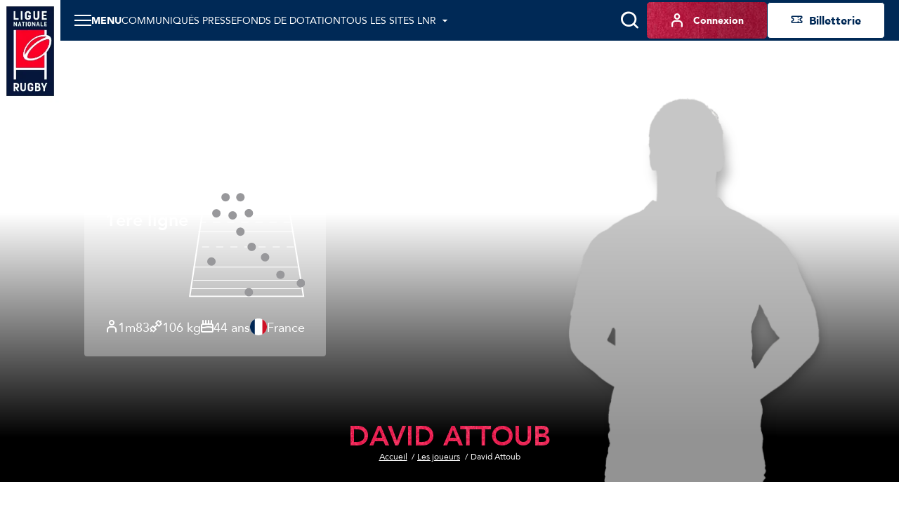

--- FILE ---
content_type: text/html; charset=utf-8
request_url: https://www.lnr.fr/joueur/9610-david-attoub
body_size: 10234
content:
<!DOCTYPE html>
<html lang="fr">
<head>
  <meta charset="utf-8" />
  <meta name="viewport" content="width=device-width, initial-scale=1, minimum-scale=1, maximum-scale=1" />
  <meta name="csrf-token" content="ezpDnRpTppoXX2nirNN7Xs11KMIRC6jKbzrbaF9s" />

  <title>David ATTOUB | LNR - Site Officiel</title>
  <meta name="title" content="David ATTOUB | LNR - Site Officiel" />
  <meta name="description" content="David ATTOUB : Club, Poste, Age, Taille, Poids : toutes les informations sur le site officiel de Lnr" />
      <meta property="og:type" content="website" />
      <meta property="og:site_name" content="Ligue Nationale de Rugby" />
      <meta property="og:locale" content="fr" />
      <meta property="og:url" content="https://www.lnr.fr/joueur/9610-david-attoub" />
      <meta property="og:title" content="David ATTOUB | LNR - Site Officiel" />
      <meta property="og:description" content="David ATTOUB : Club, Poste, Age, Taille, Poids : toutes les informations sur le site officiel de Lnr" />
      <meta property="fb:app_id" content="488329855239332" />
      <meta property="twitter:card" content="summary_large_image" />
      <meta property="twitter:site" content="@LNRofficiel" />
      <meta property="twitter:creator" content="@LNRofficiel" />
      <meta property="twitter:url" content="https://www.lnr.fr/joueur/9610-david-attoub" />
      <meta property="twitter:title" content="David ATTOUB | LNR - Site Officiel" />
      <meta property="twitter:description" content="David ATTOUB : Club, Poste, Age, Taille, Poids : toutes les informations sur le site officiel de Lnr" />
  
  <link rel="icon" type="image/x-icon" href="/build/assets/favicon.9c3f8ab8.ico" />
  <link rel="icon" type="image/png" sizes="32x32" href="/build/assets/favicon-32x32.230572f7.png" />
  <link rel="icon" type="image/png" sizes="16x16" href="/build/assets/favicon-16x16.62866510.png" />

      <meta name="robots" content="max-image-preview:large, max-snippet:-1, max-video-preview:-1" />
  
        <link rel="canonical" href="https://www.lnr.fr/joueur/9610-david-attoub" />

  
  
  <link rel="preconnect" href="https://fonts.googleapis.com" />
  <link rel="preconnect" href="https://fonts.gstatic.com" crossorigin />
  <link href="https://fonts.googleapis.com/css2?family=Roboto&display=swap" rel="stylesheet" />

    
          <link rel="preload" as="style" href="https://cdn.lnr.fr/build/assets/mainlnr.457dd316.css" nonce="r0mtrbFgKiTcrhep7DvjYYPqE3v87yOMw1LpGzjd" /><link rel="stylesheet" href="https://cdn.lnr.fr/build/assets/mainlnr.457dd316.css" nonce="r0mtrbFgKiTcrhep7DvjYYPqE3v87yOMw1LpGzjd" />  </head>
<body
  id="body"
  class="app app--player-show theme--lnr"
>
  <header class="header header--default">
    <div class="header__wrapper">
        <sticky-header></sticky-header>
        <div class="header__logo">
            <a href="https://www.lnr.fr" title="Retourner à l&#039;accueil">
    <img class="header__logo-img" src="https://assets.lnr.fr/6/4/6/1/4/conversions/logo-lnr.53b7e41a-logo.webp" alt="LNR" height="146" />
</a>

        </div>
        <div class="header__content">
            <div class="header-menu">
    <div class="header-menu__part">
                                    <div
  class="item-menu item-menu--desktop"
>
  <a class="base-btn base-btn--item-menu" href="https://www.lnr.fr/presse" title="Communiqués presse" >
    <i class="item-menu__icon icon icon--notepad"></i>
    <span class="item-menu__text item-menu__text--tablet-only base-btn__text">
        Presse
    </span>
    <span class="item-menu__text item-menu__text--desktop-only base-btn__text base-btn__text">
        Communiqués presse
    </span>
  </a>
</div>
                                                    <div class="main-menu">
  <main-menu :items='[{"type":"ticketing","name":"Billetterie","mobile_icon":null,"mobile_name":null,"device_type":"mobile","isExternal":true,"link":"https:\/\/billetterie.lnr.fr\/fr?utm_source=sitelnr&utm_medium=CTA&utm_campaign=organic","children":[]},{"type":"item","name":"Actualit\u00e9s","mobile_icon":null,"mobile_name":null,"device_type":"mobile-and-desktop","isExternal":false,"link":"https:\/\/www.lnr.fr\/actualites","children":[]},{"type":"item","name":"Pr\u00e9sentation","mobile_icon":null,"mobile_name":null,"device_type":"mobile-and-desktop","isExternal":false,"link":null,"children":[{"type":"main","name":"Histoire","mobile_icon":null,"mobile_name":null,"device_type":"mobile-and-desktop","isExternal":false,"link":"https:\/\/www.lnr.fr\/page\/ligue-nationale-de-rugby","children":[]},{"type":"item","name":"Gouvernance","mobile_icon":null,"mobile_name":null,"device_type":"mobile-and-desktop","isExternal":false,"link":"https:\/\/www.lnr.fr\/page\/gouvernance","children":[]},{"type":"item","name":"Partenaires","mobile_icon":null,"mobile_name":null,"device_type":"mobile-and-desktop","isExternal":false,"link":"https:\/\/www.lnr.fr\/page\/partenaires","children":[]},{"type":"item","name":"Organigramme LNR","mobile_icon":null,"mobile_name":null,"device_type":"mobile-and-desktop","isExternal":false,"link":"https:\/\/www.lnr.fr\/page\/organigramme-lnr","children":[]},{"type":"item","name":"Commissions","mobile_icon":null,"mobile_name":null,"device_type":"mobile-and-desktop","isExternal":false,"link":"https:\/\/www.lnr.fr\/page\/commissions-1","children":[]}]},{"type":"item","name":"Engagement soci\u00e9tal","mobile_icon":null,"mobile_name":null,"device_type":"mobile-and-desktop","isExternal":false,"link":"https:\/\/www.lnr.fr\/page\/engagement-societal","children":[]},{"type":"item","name":"Documentation","mobile_icon":null,"mobile_name":null,"device_type":"mobile-and-desktop","isExternal":false,"link":"https:\/\/www.lnr.fr\/documentation","children":[]},{"type":"item","name":"Arbitrage","mobile_icon":null,"mobile_name":null,"device_type":"mobile-and-desktop","isExternal":false,"link":null,"children":[{"type":"item","name":"Les Arbitres du TOP 14 et de PRO D2","mobile_icon":null,"mobile_name":null,"device_type":"mobile-and-desktop","isExternal":false,"link":"https:\/\/www.lnr.fr\/arbitres","children":[]}]},{"type":"item","name":"Espace Presse","mobile_icon":null,"mobile_name":null,"device_type":"mobile-and-desktop","isExternal":false,"link":"https:\/\/www.lnr.fr\/presse","children":[]},{"type":"main","name":"Carri\u00e8res","mobile_icon":null,"mobile_name":null,"device_type":"mobile-and-desktop","isExternal":false,"link":null,"children":[{"type":"item","name":"Nous rejoindre","mobile_icon":null,"mobile_name":null,"device_type":"mobile-and-desktop","isExternal":false,"link":"https:\/\/www.lnr.fr\/page\/recrutement","children":[]},{"type":"main","name":"Index","mobile_icon":null,"mobile_name":null,"device_type":"mobile-and-desktop","isExternal":true,"link":"https:\/\/www.lnr.fr\/page\/index","children":[]}]},{"type":"item","name":"Tous les sites LNR","mobile_icon":null,"mobile_name":null,"device_type":"mobile","isExternal":false,"link":null,"children":[{"type":"main","name":"Ligue Nationale de rugby","mobile_icon":null,"mobile_name":"Ligue Nationale de rugby","device_type":"mobile","isExternal":true,"link":"https:\/\/www.lnr.fr","children":[],"website":{"id":3,"slug":"lnr","name":"LNR","url":"https:\/\/www.lnr.fr","ticket_office_url":null,"logo":"\/build\/assets\/logo-lnr.53b7e41a.webp","active":true}},{"type":"item","name":"TOP 14","mobile_icon":null,"mobile_name":"TOP 14","device_type":"mobile","isExternal":true,"link":"https:\/\/top14.lnr.fr","children":[],"website":{"id":1,"slug":"top14","name":"TOP 14","url":"https:\/\/top14.lnr.fr","ticket_office_url":null,"logo":"\/build\/assets\/logo-top14.e32e7e9a.webp","competition":{"id":1,"slug":"top-14"},"active":false}},{"type":"item","name":"PRO D2","mobile_icon":null,"mobile_name":"PRO D2","device_type":"mobile","isExternal":true,"link":"https:\/\/prod2.lnr.fr","children":[],"website":{"id":2,"slug":"prod2","name":"PRO D2","url":"https:\/\/prod2.lnr.fr","ticket_office_url":null,"logo":"\/build\/assets\/logo-prod2.45ecca2c.webp","competition":{"id":2,"slug":"pro-d2"},"active":false}},{"type":"item","name":"In Extenso Supersevens","mobile_icon":null,"mobile_name":null,"device_type":"mobile-and-desktop","isExternal":true,"link":"https:\/\/supersevens.lnr.fr","children":[],"website":{"id":4,"slug":"ies7","name":"Supersevens","url":"https:\/\/supersevens.lnr.fr","ticket_office_url":null,"logo":"\/build\/assets\/logo-ies7.0b2990a5.webp","competition":{"id":3,"slug":"supersevens"},"active":false}}]}]' :action='"https:\/\/www.lnr.fr\/recherche"' :method='"GET"'>
    <span class="base-btn__text">
        Menu
    </span>
  </main-menu>
</div>
                                                    <div
  class="item-menu item-menu--desktop"
>
  <a class="base-btn base-btn--item-menu" href="https://www.lnr.fr/page/fonds-de-dotation" title="Fonds de dotation" >
    <i class="item-menu__icon icon icon--solidarity-2"></i>
    <span class="item-menu__text item-menu__text--tablet-only base-btn__text">
        Fonds dotation
    </span>
    <span class="item-menu__text item-menu__text--desktop-only base-btn__text base-btn__text">
        Fonds de dotation
    </span>
  </a>
</div>
                                                    <div class="all-websites-menu">
  <all-websites-menu :items='[{"type":"all-websites","name":"Ligue Nationale de Rugby","mobile_icon":null,"mobile_name":null,"device_type":"mobile-and-desktop","isExternal":true,"link":"https:\/\/www.lnr.fr","children":[],"website":{"id":3,"slug":"lnr","name":"LNR","url":"https:\/\/www.lnr.fr","ticket_office_url":null,"logo":"\/build\/assets\/logo-lnr.53b7e41a.webp","active":true}},{"type":"all-websites","name":"TOP 14","mobile_icon":null,"mobile_name":null,"device_type":"mobile-and-desktop","isExternal":true,"link":"https:\/\/top14.lnr.fr","children":[],"website":{"id":1,"slug":"top14","name":"TOP 14","url":"https:\/\/top14.lnr.fr","ticket_office_url":null,"logo":"\/build\/assets\/logo-top14.e32e7e9a.webp","competition":{"id":1,"slug":"top-14"},"active":false}},{"type":"all-websites","name":"PRO D2","mobile_icon":null,"mobile_name":null,"device_type":"mobile-and-desktop","isExternal":true,"link":"https:\/\/prod2.lnr.fr","children":[],"website":{"id":2,"slug":"prod2","name":"PRO D2","url":"https:\/\/prod2.lnr.fr","ticket_office_url":null,"logo":"\/build\/assets\/logo-prod2.45ecca2c.webp","competition":{"id":2,"slug":"pro-d2"},"active":false}},{"type":"all-websites","name":"In Extenso Supersevens","mobile_icon":null,"mobile_name":"IES7","device_type":"mobile-and-desktop","isExternal":true,"link":"https:\/\/supersevens.lnr.fr","children":[],"website":{"id":4,"slug":"ies7","name":"Supersevens","url":"https:\/\/supersevens.lnr.fr","ticket_office_url":null,"logo":"\/build\/assets\/logo-ies7.0b2990a5.webp","competition":{"id":3,"slug":"supersevens"},"active":false}}]' :action='"https:\/\/www.lnr.fr\/recherche"'>
    <span class="base-btn__text">
        Tous les sites LNR
    </span>
  </all-websites-menu>
</div>
                                                      <span class="header-menu__mobile-only">
                    <div class="notifications-menu notifications-menu--wisepops">
  <button
    type="button"
    tabindex="0"
    role="button"
    aria-label="Notifications"
    class="notifications-menu__button wisp"
  >
    <i class="icon icon--megaphone"></i>
    <span class="notifications-menu__label">Infos</span>
  </button>
</div>
                  </span>
            <div class="login-menu  login-menu--mobile-only ">
  <login-menu
    :logged-in='false'    account-route="https://www.lnr.fr/mon-compte"
    csrf-token="ezpDnRpTppoXX2nirNN7Xs11KMIRC6jKbzrbaF9s"
    facebook-route="https://www.lnr.fr/social/facebook?action=register"
    google-route="https://www.lnr.fr/social/google?action=register"
    login-route="https://www.lnr.fr/connexion?redirect_url=https%3A%2F%2Fwww.lnr.fr%2Fjoueur%2F9610-david-attoub"
    logout-route="https://www.lnr.fr/logout?redirect_url=https%3A%2F%2Fwww.lnr.fr%2Fjoueur%2F9610-david-attoub"
    register-route="https://www.lnr.fr/inscription"
     mobile-only   >
          <i class="login-menu__icon icon icon--profil"></i>
        <span class="login-menu__text login-menu__text--tablet-only base-btn__text">
        Compte
    </span>
    <span class="login-menu__text login-menu__text--desktop-only base-btn__text base-btn__text">
        Connexion
    </span>
  </login-menu>
</div>
                                                            </div>
    <div class="header-menu__part header-menu__part--tablet-only">
      <search-input action="https://www.lnr.fr/recherche"></search-input>
      <div class="notifications-menu notifications-menu--wisepops">
  <button
    type="button"
    tabindex="0"
    role="button"
    aria-label="Notifications"
    class="notifications-menu__button wisp"
  >
    <i class="icon icon--megaphone"></i>
    <span class="notifications-menu__label">Infos</span>
  </button>
</div>


                                                                                                                                    <div class="login-menu ">
  <login-menu
    :logged-in='false'    account-route="https://www.lnr.fr/mon-compte"
    csrf-token="ezpDnRpTppoXX2nirNN7Xs11KMIRC6jKbzrbaF9s"
    facebook-route="https://www.lnr.fr/social/facebook?action=register"
    google-route="https://www.lnr.fr/social/google?action=register"
    login-route="https://www.lnr.fr/connexion?redirect_url=https%3A%2F%2Fwww.lnr.fr%2Fjoueur%2F9610-david-attoub"
    logout-route="https://www.lnr.fr/logout?redirect_url=https%3A%2F%2Fwww.lnr.fr%2Fjoueur%2F9610-david-attoub"
    register-route="https://www.lnr.fr/inscription"
      >
          <i class="login-menu__icon icon icon--profil"></i>
        <span class="login-menu__text login-menu__text--tablet-only base-btn__text">
        Compte
    </span>
    <span class="login-menu__text login-menu__text--desktop-only base-btn__text base-btn__text">
        Connexion
    </span>
  </login-menu>
</div>
                                            <a class="ticketing-menu tracking--btn-tickets base-btn base-btn--secondary"
   href="https://billetterie.lnr.fr/fr?utm_source=sitelnr&amp;utm_medium=CTA&amp;utm_campaign=organic"  target="_blank">
    <i class="icon icon--note"></i>
    <span class="base-btn__text">
        Billetterie
    </span>
</a>
                        </div>
</div>
                                                </div>
    </div>
</header>
<div class="app__container ">
    <main class="app__body app__body--player-show">
          <div class="player-heading" style='background-image: url("")'>
  <div class="player-heading__wrapper">
    <div class="player-heading__heading">
      <h1 class="player-heading__title">David ATTOUB</h1>
      <ul class="breadcrumbs player-heading__breadcrumb">
      <li class="breadcrumbs__item">
              <a class="breadcrumbs__link base-link" href="https://www.lnr.fr">
          <span class="breadcrumbs__inner-link base-link--underlined">Accueil</span>
        </a>
          </li>
      <li class="breadcrumbs__item">
              <a class="breadcrumbs__link base-link" href="https://www.lnr.fr/joueurs">
          <span class="breadcrumbs__inner-link base-link--underlined">Les joueurs</span>
        </a>
          </li>
      <li class="breadcrumbs__item">
              David Attoub
          </li>
  </ul>

    </div>
          <img
  alt="David ATTOUB"
  src="https://cdn.lnr.fr/joueur/9610-david-attoub/photo/header.6fe6d6a81a62d4aea1117eb81ac1e8a1e378c58c"
      srcset="https://cdn.lnr.fr/joueur/9610-david-attoub/photo/header-l-1x.6fe6d6a81a62d4aea1117eb81ac1e8a1e378c58c 1x, https://cdn.lnr.fr/joueur/9610-david-attoub/photo/header-l-2x.6fe6d6a81a62d4aea1117eb81ac1e8a1e378c58c 2x"
    class="player-picture"
  loading="lazy"
/>
        <div class="player-infos">
    <div class="player-infos__wrapper">
    <div class="player-infos__row">
      <div class="player-infos__main-wrapper">
        <div class="player-infos__main">
                    <div class="player-infos__main-infos">
            <a href="" class="player-infos__club-name"></a>
            <span class="player-infos__position">1ère ligne</span>
          </div>
        </div>
                  <div class="player-infos__competitions-logo">
                      </div>
              </div>
      <div class="player-infos__map">
        <img
  alt="1ère ligne"
  src="https://cdn.lnr.fr/build/assets/1e_ligne.cd72946a.svg"
    class="player-infos__map-image"
  loading="lazy"
/>
      </div>
    </div>
    <div class="player-infos__row">
      <span class="player-infos__attribute">
        <i class="icon icon--profil"></i>
        1m83
      </span>
      <span class="player-infos__attribute">
        <i class="icon icon--weight"></i>
        106 kg
      </span>
      <span class="player-infos__attribute">
        <i class="icon icon--birthday"></i>
        44 ans
      </span>
      <span class="player-infos__attribute">
        <img
  alt="France"
  src="https://cdn.lnr.fr/build/assets/fr.c19557a7.svg"
    class="player-infos__attribute-flag"
  loading="lazy"
/>
        France
      </span>
    </div>
  </div>
</div>
  </div>
</div>
          <div class='player-sentence'>
  <div class='player-sentence__link title title--small'>
          David ATTOUB ne joue plus dans les championnats LNR
      </div>
</div>
                      <div class="player-career">
    <div class="player-career__wrapper">
        <h2 class="player-career__title title title--medium title--textured">Carrière</h2>
        <div class="player-career__ranking">
            <history-season-list :rows="[{&quot;season&quot;:&quot;2016-2017&quot;,&quot;competition&quot;:&quot;TOP 14&quot;,&quot;club&quot;:{&quot;id&quot;:42,&quot;name&quot;:&quot;LOU Rugby&quot;,&quot;logo&quot;:{&quot;original&quot;:&quot;https:\/\/cdn.lnr.fr\/club\/lyon\/photo\/logo.646ac8dc8e240d719e0ffe5395d31fa003322d0a&quot;,&quot;thumbnail-1x&quot;:&quot;https:\/\/cdn.lnr.fr\/club\/lyon\/photo\/logo-thumbnail-1x.646ac8dc8e240d719e0ffe5395d31fa003322d0a&quot;,&quot;thumbnail-2x&quot;:&quot;https:\/\/cdn.lnr.fr\/club\/lyon\/photo\/logo-thumbnail-2x.646ac8dc8e240d719e0ffe5395d31fa003322d0a&quot;},&quot;url&quot;:&quot;https:\/\/www.lnr.fr\/club\/lyon&quot;},&quot;matchesPlayed&quot;:11,&quot;minutesPlayed&quot;:371,&quot;points&quot;:0,&quot;tries&quot;:0,&quot;penalties&quot;:0,&quot;drops&quot;:0,&quot;yellowCards&quot;:1,&quot;orangeCards&quot;:0,&quot;redCards&quot;:0},{&quot;season&quot;:&quot;2015-2016&quot;,&quot;competition&quot;:&quot;PRO D2&quot;,&quot;club&quot;:{&quot;id&quot;:42,&quot;name&quot;:&quot;LOU Rugby&quot;,&quot;logo&quot;:{&quot;original&quot;:&quot;https:\/\/cdn.lnr.fr\/club\/lyon\/photo\/logo.646ac8dc8e240d719e0ffe5395d31fa003322d0a&quot;,&quot;thumbnail-1x&quot;:&quot;https:\/\/cdn.lnr.fr\/club\/lyon\/photo\/logo-thumbnail-1x.646ac8dc8e240d719e0ffe5395d31fa003322d0a&quot;,&quot;thumbnail-2x&quot;:&quot;https:\/\/cdn.lnr.fr\/club\/lyon\/photo\/logo-thumbnail-2x.646ac8dc8e240d719e0ffe5395d31fa003322d0a&quot;},&quot;url&quot;:&quot;https:\/\/www.lnr.fr\/club\/lyon&quot;},&quot;matchesPlayed&quot;:26,&quot;minutesPlayed&quot;:1438,&quot;points&quot;:0,&quot;tries&quot;:0,&quot;penalties&quot;:0,&quot;drops&quot;:0,&quot;yellowCards&quot;:2,&quot;orangeCards&quot;:0,&quot;redCards&quot;:0},{&quot;season&quot;:&quot;2014-2015&quot;,&quot;competition&quot;:&quot;TOP 14&quot;,&quot;club&quot;:{&quot;id&quot;:49,&quot;name&quot;:&quot;Montpellier H\u00e9rault Rugby&quot;,&quot;logo&quot;:{&quot;original&quot;:&quot;https:\/\/cdn.lnr.fr\/club\/montpellier\/photo\/logo.0ca48abfc2a6f1763477a1229e085b9e39c5d090&quot;,&quot;thumbnail-1x&quot;:&quot;https:\/\/cdn.lnr.fr\/club\/montpellier\/photo\/logo-thumbnail-1x.0ca48abfc2a6f1763477a1229e085b9e39c5d090&quot;,&quot;thumbnail-2x&quot;:&quot;https:\/\/cdn.lnr.fr\/club\/montpellier\/photo\/logo-thumbnail-2x.0ca48abfc2a6f1763477a1229e085b9e39c5d090&quot;},&quot;url&quot;:&quot;https:\/\/www.lnr.fr\/club\/montpellier&quot;},&quot;matchesPlayed&quot;:4,&quot;minutesPlayed&quot;:0,&quot;points&quot;:0,&quot;tries&quot;:0,&quot;penalties&quot;:0,&quot;drops&quot;:0,&quot;yellowCards&quot;:0,&quot;orangeCards&quot;:0,&quot;redCards&quot;:0},{&quot;season&quot;:&quot;2013-2014&quot;,&quot;competition&quot;:&quot;TOP 14&quot;,&quot;club&quot;:{&quot;id&quot;:60,&quot;name&quot;:&quot;Stade Fran\u00e7ais Paris&quot;,&quot;logo&quot;:{&quot;original&quot;:&quot;https:\/\/cdn.lnr.fr\/club\/paris\/photo\/logo.5bc17314413eaf69dabc45ca062868fd8d395860&quot;,&quot;thumbnail-1x&quot;:&quot;https:\/\/cdn.lnr.fr\/club\/paris\/photo\/logo-thumbnail-1x.5bc17314413eaf69dabc45ca062868fd8d395860&quot;,&quot;thumbnail-2x&quot;:&quot;https:\/\/cdn.lnr.fr\/club\/paris\/photo\/logo-thumbnail-2x.5bc17314413eaf69dabc45ca062868fd8d395860&quot;},&quot;url&quot;:&quot;https:\/\/www.lnr.fr\/club\/paris&quot;},&quot;matchesPlayed&quot;:18,&quot;minutesPlayed&quot;:0,&quot;points&quot;:0,&quot;tries&quot;:0,&quot;penalties&quot;:0,&quot;drops&quot;:0,&quot;yellowCards&quot;:0,&quot;orangeCards&quot;:0,&quot;redCards&quot;:0},{&quot;season&quot;:&quot;2012-2013&quot;,&quot;competition&quot;:&quot;TOP 14&quot;,&quot;club&quot;:{&quot;id&quot;:60,&quot;name&quot;:&quot;Stade Fran\u00e7ais Paris&quot;,&quot;logo&quot;:{&quot;original&quot;:&quot;https:\/\/cdn.lnr.fr\/club\/paris\/photo\/logo.5bc17314413eaf69dabc45ca062868fd8d395860&quot;,&quot;thumbnail-1x&quot;:&quot;https:\/\/cdn.lnr.fr\/club\/paris\/photo\/logo-thumbnail-1x.5bc17314413eaf69dabc45ca062868fd8d395860&quot;,&quot;thumbnail-2x&quot;:&quot;https:\/\/cdn.lnr.fr\/club\/paris\/photo\/logo-thumbnail-2x.5bc17314413eaf69dabc45ca062868fd8d395860&quot;},&quot;url&quot;:&quot;https:\/\/www.lnr.fr\/club\/paris&quot;},&quot;matchesPlayed&quot;:21,&quot;minutesPlayed&quot;:0,&quot;points&quot;:0,&quot;tries&quot;:0,&quot;penalties&quot;:0,&quot;drops&quot;:0,&quot;yellowCards&quot;:0,&quot;orangeCards&quot;:0,&quot;redCards&quot;:0},{&quot;season&quot;:&quot;2011-2012&quot;,&quot;competition&quot;:&quot;TOP 14&quot;,&quot;club&quot;:{&quot;id&quot;:60,&quot;name&quot;:&quot;Stade Fran\u00e7ais Paris&quot;,&quot;logo&quot;:{&quot;original&quot;:&quot;https:\/\/cdn.lnr.fr\/club\/paris\/photo\/logo.5bc17314413eaf69dabc45ca062868fd8d395860&quot;,&quot;thumbnail-1x&quot;:&quot;https:\/\/cdn.lnr.fr\/club\/paris\/photo\/logo-thumbnail-1x.5bc17314413eaf69dabc45ca062868fd8d395860&quot;,&quot;thumbnail-2x&quot;:&quot;https:\/\/cdn.lnr.fr\/club\/paris\/photo\/logo-thumbnail-2x.5bc17314413eaf69dabc45ca062868fd8d395860&quot;},&quot;url&quot;:&quot;https:\/\/www.lnr.fr\/club\/paris&quot;},&quot;matchesPlayed&quot;:21,&quot;minutesPlayed&quot;:0,&quot;points&quot;:0,&quot;tries&quot;:0,&quot;penalties&quot;:0,&quot;drops&quot;:0,&quot;yellowCards&quot;:1,&quot;orangeCards&quot;:0,&quot;redCards&quot;:1},{&quot;season&quot;:&quot;2010-2011&quot;,&quot;competition&quot;:&quot;TOP 14&quot;,&quot;club&quot;:{&quot;id&quot;:60,&quot;name&quot;:&quot;Stade Fran\u00e7ais Paris&quot;,&quot;logo&quot;:{&quot;original&quot;:&quot;https:\/\/cdn.lnr.fr\/club\/paris\/photo\/logo.5bc17314413eaf69dabc45ca062868fd8d395860&quot;,&quot;thumbnail-1x&quot;:&quot;https:\/\/cdn.lnr.fr\/club\/paris\/photo\/logo-thumbnail-1x.5bc17314413eaf69dabc45ca062868fd8d395860&quot;,&quot;thumbnail-2x&quot;:&quot;https:\/\/cdn.lnr.fr\/club\/paris\/photo\/logo-thumbnail-2x.5bc17314413eaf69dabc45ca062868fd8d395860&quot;},&quot;url&quot;:&quot;https:\/\/www.lnr.fr\/club\/paris&quot;},&quot;matchesPlayed&quot;:13,&quot;minutesPlayed&quot;:0,&quot;points&quot;:0,&quot;tries&quot;:0,&quot;penalties&quot;:0,&quot;drops&quot;:0,&quot;yellowCards&quot;:0,&quot;orangeCards&quot;:0,&quot;redCards&quot;:0},{&quot;season&quot;:&quot;2009-2010&quot;,&quot;competition&quot;:&quot;TOP 14&quot;,&quot;club&quot;:{&quot;id&quot;:60,&quot;name&quot;:&quot;Stade Fran\u00e7ais Paris&quot;,&quot;logo&quot;:{&quot;original&quot;:&quot;https:\/\/cdn.lnr.fr\/club\/paris\/photo\/logo.5bc17314413eaf69dabc45ca062868fd8d395860&quot;,&quot;thumbnail-1x&quot;:&quot;https:\/\/cdn.lnr.fr\/club\/paris\/photo\/logo-thumbnail-1x.5bc17314413eaf69dabc45ca062868fd8d395860&quot;,&quot;thumbnail-2x&quot;:&quot;https:\/\/cdn.lnr.fr\/club\/paris\/photo\/logo-thumbnail-2x.5bc17314413eaf69dabc45ca062868fd8d395860&quot;},&quot;url&quot;:&quot;https:\/\/www.lnr.fr\/club\/paris&quot;},&quot;matchesPlayed&quot;:11,&quot;minutesPlayed&quot;:0,&quot;points&quot;:0,&quot;tries&quot;:0,&quot;penalties&quot;:0,&quot;drops&quot;:0,&quot;yellowCards&quot;:1,&quot;orangeCards&quot;:0,&quot;redCards&quot;:1},{&quot;season&quot;:&quot;2008-2009&quot;,&quot;competition&quot;:&quot;TOP 14&quot;,&quot;club&quot;:{&quot;id&quot;:60,&quot;name&quot;:&quot;Stade Fran\u00e7ais Paris&quot;,&quot;logo&quot;:{&quot;original&quot;:&quot;https:\/\/cdn.lnr.fr\/club\/paris\/photo\/logo.5bc17314413eaf69dabc45ca062868fd8d395860&quot;,&quot;thumbnail-1x&quot;:&quot;https:\/\/cdn.lnr.fr\/club\/paris\/photo\/logo-thumbnail-1x.5bc17314413eaf69dabc45ca062868fd8d395860&quot;,&quot;thumbnail-2x&quot;:&quot;https:\/\/cdn.lnr.fr\/club\/paris\/photo\/logo-thumbnail-2x.5bc17314413eaf69dabc45ca062868fd8d395860&quot;},&quot;url&quot;:&quot;https:\/\/www.lnr.fr\/club\/paris&quot;},&quot;matchesPlayed&quot;:22,&quot;minutesPlayed&quot;:0,&quot;points&quot;:0,&quot;tries&quot;:0,&quot;penalties&quot;:0,&quot;drops&quot;:0,&quot;yellowCards&quot;:1,&quot;orangeCards&quot;:0,&quot;redCards&quot;:1},{&quot;season&quot;:&quot;2007-2008&quot;,&quot;competition&quot;:&quot;TOP 14&quot;,&quot;club&quot;:{&quot;id&quot;:60,&quot;name&quot;:&quot;Stade Fran\u00e7ais Paris&quot;,&quot;logo&quot;:{&quot;original&quot;:&quot;https:\/\/cdn.lnr.fr\/club\/paris\/photo\/logo.5bc17314413eaf69dabc45ca062868fd8d395860&quot;,&quot;thumbnail-1x&quot;:&quot;https:\/\/cdn.lnr.fr\/club\/paris\/photo\/logo-thumbnail-1x.5bc17314413eaf69dabc45ca062868fd8d395860&quot;,&quot;thumbnail-2x&quot;:&quot;https:\/\/cdn.lnr.fr\/club\/paris\/photo\/logo-thumbnail-2x.5bc17314413eaf69dabc45ca062868fd8d395860&quot;},&quot;url&quot;:&quot;https:\/\/www.lnr.fr\/club\/paris&quot;},&quot;matchesPlayed&quot;:17,&quot;minutesPlayed&quot;:0,&quot;points&quot;:0,&quot;tries&quot;:0,&quot;penalties&quot;:0,&quot;drops&quot;:0,&quot;yellowCards&quot;:0,&quot;orangeCards&quot;:0,&quot;redCards&quot;:0},{&quot;season&quot;:&quot;2006-2007&quot;,&quot;competition&quot;:&quot;TOP 14&quot;,&quot;club&quot;:{&quot;id&quot;:18,&quot;name&quot;:&quot;Castres Olympique&quot;,&quot;logo&quot;:{&quot;original&quot;:&quot;https:\/\/cdn.lnr.fr\/club\/castres\/photo\/logo.e2165d3c492d66e2078616a77dd49503ffdf7751&quot;,&quot;thumbnail-1x&quot;:&quot;https:\/\/cdn.lnr.fr\/club\/castres\/photo\/logo-thumbnail-1x.e2165d3c492d66e2078616a77dd49503ffdf7751&quot;,&quot;thumbnail-2x&quot;:&quot;https:\/\/cdn.lnr.fr\/club\/castres\/photo\/logo-thumbnail-2x.e2165d3c492d66e2078616a77dd49503ffdf7751&quot;},&quot;url&quot;:&quot;https:\/\/www.lnr.fr\/club\/castres&quot;},&quot;matchesPlayed&quot;:11,&quot;minutesPlayed&quot;:0,&quot;points&quot;:0,&quot;tries&quot;:0,&quot;penalties&quot;:0,&quot;drops&quot;:0,&quot;yellowCards&quot;:0,&quot;orangeCards&quot;:0,&quot;redCards&quot;:0},{&quot;season&quot;:&quot;2005-2006&quot;,&quot;competition&quot;:&quot;TOP 14&quot;,&quot;club&quot;:{&quot;id&quot;:18,&quot;name&quot;:&quot;Castres Olympique&quot;,&quot;logo&quot;:{&quot;original&quot;:&quot;https:\/\/cdn.lnr.fr\/club\/castres\/photo\/logo.e2165d3c492d66e2078616a77dd49503ffdf7751&quot;,&quot;thumbnail-1x&quot;:&quot;https:\/\/cdn.lnr.fr\/club\/castres\/photo\/logo-thumbnail-1x.e2165d3c492d66e2078616a77dd49503ffdf7751&quot;,&quot;thumbnail-2x&quot;:&quot;https:\/\/cdn.lnr.fr\/club\/castres\/photo\/logo-thumbnail-2x.e2165d3c492d66e2078616a77dd49503ffdf7751&quot;},&quot;url&quot;:&quot;https:\/\/www.lnr.fr\/club\/castres&quot;},&quot;matchesPlayed&quot;:24,&quot;minutesPlayed&quot;:0,&quot;points&quot;:0,&quot;tries&quot;:0,&quot;penalties&quot;:0,&quot;drops&quot;:0,&quot;yellowCards&quot;:0,&quot;orangeCards&quot;:0,&quot;redCards&quot;:0}]" trad-path="player.career." :initial-rows="6"></history-season-list>
        </div>
    </div>
</div>            </main>
      <div class="mobile-sticky-footer">
              <div
  class="item-menu item-menu--mobile"
>
  <a class="base-btn base-btn--item-menu" href="https://top14.lnr.fr" title="TOP 14"  target="_blank">
    <i class="item-menu__icon icon icon--home"></i>
    <span class="item-menu__text item-menu__text--tablet-only base-btn__text">
        TOP 14
    </span>
    <span class="item-menu__text item-menu__text--desktop-only base-btn__text base-btn__text">
        TOP 14
    </span>
  </a>
</div>
                      <div
  class="item-menu item-menu--mobile"
>
  <a class="base-btn base-btn--item-menu" href="https://prod2.lnr.fr" title="PRO D2"  target="_blank">
    <i class="item-menu__icon icon icon--home"></i>
    <span class="item-menu__text item-menu__text--tablet-only base-btn__text">
        PRO D2
    </span>
    <span class="item-menu__text item-menu__text--desktop-only base-btn__text base-btn__text">
        PRO D2
    </span>
  </a>
</div>
                      <div
  class="item-menu item-menu--mobile"
>
  <a class="base-btn base-btn--item-menu" href="https://www.lnr.fr/presse" title="Presse" >
    <i class="item-menu__icon icon icon--notepad"></i>
    <span class="item-menu__text item-menu__text--tablet-only base-btn__text">
        Presse
    </span>
    <span class="item-menu__text item-menu__text--desktop-only base-btn__text base-btn__text">
        Presse
    </span>
  </a>
</div>
                      <div
  class="item-menu item-menu--mobile"
>
  <a class="base-btn base-btn--item-menu" href="https://www.lnr.fr/page/ligue-nationale-de-rugby" title="La LNR" >
    <i class="item-menu__icon icon icon--congrats"></i>
    <span class="item-menu__text item-menu__text--tablet-only base-btn__text">
        La LNR
    </span>
    <span class="item-menu__text item-menu__text--desktop-only base-btn__text base-btn__text">
        La LNR
    </span>
  </a>
</div>
                      <div
  class="item-menu item-menu--mobile"
>
  <a class="base-btn base-btn--item-menu" href="/my-rugby" title="MyRugby" >
    <i class="item-menu__icon icon icon--gift"></i>
    <span class="item-menu__text item-menu__text--tablet-only base-btn__text">
        MyRugby
    </span>
    <span class="item-menu__text item-menu__text--desktop-only base-btn__text base-btn__text">
        MyRugby
    </span>
  </a>
</div>
          </div>
          <footer class="footer" id="footer">
  <div class="footer__breadcrumbs">
    <div class="footer__breadcrumbs-container">
      <ul class="breadcrumbs breadcrumbs--footer">
      <li class="breadcrumbs__item">
              <a class="breadcrumbs__link base-link" href="https://www.lnr.fr">
          <span class="breadcrumbs__inner-link base-link--underlined">Accueil</span>
        </a>
          </li>
      <li class="breadcrumbs__item">
              <a class="breadcrumbs__link base-link" href="https://www.lnr.fr/joueurs">
          <span class="breadcrumbs__inner-link base-link--underlined">Les joueurs</span>
        </a>
          </li>
      <li class="breadcrumbs__item">
              David Attoub
          </li>
  </ul>

    </div>
  </div>
  <div class="footer__main">
    <div class="footer__newsletter-block">
      <img
  alt="Ne manquez aucun bon plan !"
  src="https://cdn.lnr.fr/build/assets/footer-newsletter-bg.d10975ba.webp"
    class="footer__newsletter-img"
  loading="lazy"
/>

      <div class="footer__newsletter-block-content">
        <h2 class="footer__title title title--medium title--white">Ne manquez aucun bon plan ! <br> Inscrivez-vous au programme MyRugby !</h2>
        <a href="https://www.lnr.fr/inscription" class="base-btn base-btn--primary tracking--btn-primary">S&#039;inscrire</a>

          <p class="footer__newsletter-label paragraph--grey">
            En souscrivant vous acceptez notre <a href="/page/politique-de-confidentialite" class="base-link base-link--grey base-link--underlined">politique de confidentialité</a>.
          </p>
      </div>
    </div>
    <div class="footer__socials-block">
      <img
  alt="Suivez le championnat"
  src="https://cdn.lnr.fr/build/assets/footer-socials-bg.df7f9010.webp"
    class="footer__socials-img"
  loading="lazy"
/>
      <div class="footer__socials-container">
        <h2 class="footer__title title title--medium title--white">Suivez le championnat</h2>
        <div class="footer__socials">
          <p class="footer__label paragraph">Restez connectés :</p>
          <div class="footer__socials-list">
                          <a href="https://www.facebook.com/LNROfficiel" target="_blank" rel="nofollow"
                 class="footer__social-btn base-btn base-btn--small-circle">
                <i class="icon icon--textured icon--facebook footer__btn-icon"></i>
              </a>
                          <a href="https://twitter.com/LNRofficiel" target="_blank" rel="nofollow"
                 class="footer__social-btn base-btn base-btn--small-circle">
                <i class="icon icon--textured icon--twitter footer__btn-icon"></i>
              </a>
                          <a href="https://www.youtube.com/@lnrofficiel" target="_blank" rel="nofollow"
                 class="footer__social-btn base-btn base-btn--small-circle">
                <i class="icon icon--textured icon--youtube footer__btn-icon"></i>
              </a>
                      </div>
        </div>
        <div class="footer__sites">
          <p class="footer__label paragraph">Les autres sites :</p>
          <div class="footer__sites-list">
                          <a href="https://top14.lnr.fr" class="footer__site">
                <img
                  src="https://cdn.lnr.fr/build/assets/logo-top14-footer.71e22b93.webp"
                  alt="TOP 14 logo"
                  title="TOP 14"
                  class="footer__site-img"
                  loading="lazy"
                />
              </a>
                          <a href="https://prod2.lnr.fr" class="footer__site">
                <img
                  src="https://cdn.lnr.fr/build/assets/logo-prod2-footer.2f431b27.webp"
                  alt="PRO D2 logo"
                  title="PRO D2"
                  class="footer__site-img"
                  loading="lazy"
                />
              </a>
                          <a href="https://supersevens.lnr.fr" class="footer__site">
                <img
                  src="https://cdn.lnr.fr/build/assets/logo-ies7-footer.167ee465.webp"
                  alt="Supersevens logo"
                  title="Supersevens"
                  class="footer__site-img"
                  loading="lazy"
                />
              </a>
                      </div>
        </div>
      </div>
      <div class="footer__goto-container">
        <button class="footer__goto-up base-btn base-btn--primary tracking--btn-primary base-btn--big-circle" aria-label="Remonter en haut de page">
          <i class="icon icon--angle-up"></i>
        </button>
      </div>
    </div>
  </div>
  <div class="footer__clubs">
    <div class="footer__clubs-container">
      <p class="footer__clubs-label paragraph">Suivez nos clubs</p>
        <footer-clubs :competitions="[{&quot;name&quot;:&quot;TOP 14&quot;,&quot;logo&quot;:&quot;https:\/\/cdn.lnr.fr\/build\/assets\/logo-top14.e32e7e9a.webp&quot;,&quot;clubs&quot;:[{&quot;name&quot;:&quot;ASM Clermont&quot;,&quot;logo&quot;:{&quot;original&quot;:&quot;https:\/\/cdn.lnr.fr\/club\/clermont\/photo\/logo.05920e0506b25836fc151e4528179cc84ca7b3cb&quot;,&quot;thumbnail-1x&quot;:&quot;https:\/\/cdn.lnr.fr\/club\/clermont\/photo\/logo-thumbnail-1x.05920e0506b25836fc151e4528179cc84ca7b3cb&quot;,&quot;thumbnail-2x&quot;:&quot;https:\/\/cdn.lnr.fr\/club\/clermont\/photo\/logo-thumbnail-2x.05920e0506b25836fc151e4528179cc84ca7b3cb&quot;},&quot;url&quot;:&quot;https:\/\/www.lnr.fr\/club\/clermont&quot;},{&quot;name&quot;:&quot;Aviron Bayonnais&quot;,&quot;logo&quot;:{&quot;original&quot;:&quot;https:\/\/cdn.lnr.fr\/club\/bayonne\/photo\/logo.a3acdb2ff7cf70f3dd05a22f1b33081c7f845323&quot;,&quot;thumbnail-1x&quot;:&quot;https:\/\/cdn.lnr.fr\/club\/bayonne\/photo\/logo-thumbnail-1x.a3acdb2ff7cf70f3dd05a22f1b33081c7f845323&quot;,&quot;thumbnail-2x&quot;:&quot;https:\/\/cdn.lnr.fr\/club\/bayonne\/photo\/logo-thumbnail-2x.a3acdb2ff7cf70f3dd05a22f1b33081c7f845323&quot;},&quot;url&quot;:&quot;https:\/\/www.lnr.fr\/club\/bayonne&quot;},{&quot;name&quot;:&quot;Castres Olympique&quot;,&quot;logo&quot;:{&quot;original&quot;:&quot;https:\/\/cdn.lnr.fr\/club\/castres\/photo\/logo.e2165d3c492d66e2078616a77dd49503ffdf7751&quot;,&quot;thumbnail-1x&quot;:&quot;https:\/\/cdn.lnr.fr\/club\/castres\/photo\/logo-thumbnail-1x.e2165d3c492d66e2078616a77dd49503ffdf7751&quot;,&quot;thumbnail-2x&quot;:&quot;https:\/\/cdn.lnr.fr\/club\/castres\/photo\/logo-thumbnail-2x.e2165d3c492d66e2078616a77dd49503ffdf7751&quot;},&quot;url&quot;:&quot;https:\/\/www.lnr.fr\/club\/castres&quot;},{&quot;name&quot;:&quot;LOU Rugby&quot;,&quot;logo&quot;:{&quot;original&quot;:&quot;https:\/\/cdn.lnr.fr\/club\/lyon\/photo\/logo.646ac8dc8e240d719e0ffe5395d31fa003322d0a&quot;,&quot;thumbnail-1x&quot;:&quot;https:\/\/cdn.lnr.fr\/club\/lyon\/photo\/logo-thumbnail-1x.646ac8dc8e240d719e0ffe5395d31fa003322d0a&quot;,&quot;thumbnail-2x&quot;:&quot;https:\/\/cdn.lnr.fr\/club\/lyon\/photo\/logo-thumbnail-2x.646ac8dc8e240d719e0ffe5395d31fa003322d0a&quot;},&quot;url&quot;:&quot;https:\/\/www.lnr.fr\/club\/lyon&quot;},{&quot;name&quot;:&quot;Montpellier H\u00e9rault Rugby&quot;,&quot;logo&quot;:{&quot;original&quot;:&quot;https:\/\/cdn.lnr.fr\/club\/montpellier\/photo\/logo.0ca48abfc2a6f1763477a1229e085b9e39c5d090&quot;,&quot;thumbnail-1x&quot;:&quot;https:\/\/cdn.lnr.fr\/club\/montpellier\/photo\/logo-thumbnail-1x.0ca48abfc2a6f1763477a1229e085b9e39c5d090&quot;,&quot;thumbnail-2x&quot;:&quot;https:\/\/cdn.lnr.fr\/club\/montpellier\/photo\/logo-thumbnail-2x.0ca48abfc2a6f1763477a1229e085b9e39c5d090&quot;},&quot;url&quot;:&quot;https:\/\/www.lnr.fr\/club\/montpellier&quot;},{&quot;name&quot;:&quot;RC Toulon&quot;,&quot;logo&quot;:{&quot;original&quot;:&quot;https:\/\/cdn.lnr.fr\/club\/toulon\/photo\/logo.a81b6ed2febc446e27cf5741609cab2f560f06d7&quot;,&quot;thumbnail-1x&quot;:&quot;https:\/\/cdn.lnr.fr\/club\/toulon\/photo\/logo-thumbnail-1x.a81b6ed2febc446e27cf5741609cab2f560f06d7&quot;,&quot;thumbnail-2x&quot;:&quot;https:\/\/cdn.lnr.fr\/club\/toulon\/photo\/logo-thumbnail-2x.a81b6ed2febc446e27cf5741609cab2f560f06d7&quot;},&quot;url&quot;:&quot;https:\/\/www.lnr.fr\/club\/toulon&quot;},{&quot;name&quot;:&quot;Racing 92&quot;,&quot;logo&quot;:{&quot;original&quot;:&quot;https:\/\/cdn.lnr.fr\/club\/racing-92\/photo\/logo.31484563cec37ec4cd013bc2184829a6d75e58e0&quot;,&quot;thumbnail-1x&quot;:&quot;https:\/\/cdn.lnr.fr\/club\/racing-92\/photo\/logo-thumbnail-1x.31484563cec37ec4cd013bc2184829a6d75e58e0&quot;,&quot;thumbnail-2x&quot;:&quot;https:\/\/cdn.lnr.fr\/club\/racing-92\/photo\/logo-thumbnail-2x.31484563cec37ec4cd013bc2184829a6d75e58e0&quot;},&quot;url&quot;:&quot;https:\/\/www.lnr.fr\/club\/racing-92&quot;},{&quot;name&quot;:&quot;Section Paloise&quot;,&quot;logo&quot;:{&quot;original&quot;:&quot;https:\/\/cdn.lnr.fr\/club\/pau\/photo\/logo.2fcca2a7939edd48e29b70c8ae8aea5b9dda9907&quot;,&quot;thumbnail-1x&quot;:&quot;https:\/\/cdn.lnr.fr\/club\/pau\/photo\/logo-thumbnail-1x.2fcca2a7939edd48e29b70c8ae8aea5b9dda9907&quot;,&quot;thumbnail-2x&quot;:&quot;https:\/\/cdn.lnr.fr\/club\/pau\/photo\/logo-thumbnail-2x.2fcca2a7939edd48e29b70c8ae8aea5b9dda9907&quot;},&quot;url&quot;:&quot;https:\/\/www.lnr.fr\/club\/pau&quot;},{&quot;name&quot;:&quot;Stade Fran\u00e7ais Paris&quot;,&quot;logo&quot;:{&quot;original&quot;:&quot;https:\/\/cdn.lnr.fr\/club\/paris\/photo\/logo.5bc17314413eaf69dabc45ca062868fd8d395860&quot;,&quot;thumbnail-1x&quot;:&quot;https:\/\/cdn.lnr.fr\/club\/paris\/photo\/logo-thumbnail-1x.5bc17314413eaf69dabc45ca062868fd8d395860&quot;,&quot;thumbnail-2x&quot;:&quot;https:\/\/cdn.lnr.fr\/club\/paris\/photo\/logo-thumbnail-2x.5bc17314413eaf69dabc45ca062868fd8d395860&quot;},&quot;url&quot;:&quot;https:\/\/www.lnr.fr\/club\/paris&quot;},{&quot;name&quot;:&quot;Stade Rochelais&quot;,&quot;logo&quot;:{&quot;original&quot;:&quot;https:\/\/cdn.lnr.fr\/club\/la-rochelle\/photo\/logo.0e851c9bc9e0192f18756c572bdc06b2dae52d0f&quot;,&quot;thumbnail-1x&quot;:&quot;https:\/\/cdn.lnr.fr\/club\/la-rochelle\/photo\/logo-thumbnail-1x.0e851c9bc9e0192f18756c572bdc06b2dae52d0f&quot;,&quot;thumbnail-2x&quot;:&quot;https:\/\/cdn.lnr.fr\/club\/la-rochelle\/photo\/logo-thumbnail-2x.0e851c9bc9e0192f18756c572bdc06b2dae52d0f&quot;},&quot;url&quot;:&quot;https:\/\/www.lnr.fr\/club\/la-rochelle&quot;},{&quot;name&quot;:&quot;Stade Toulousain&quot;,&quot;logo&quot;:{&quot;original&quot;:&quot;https:\/\/cdn.lnr.fr\/club\/toulouse\/photo\/logo.adb5b40d3b4ec1426be8c0e01b39a9012f25a181&quot;,&quot;thumbnail-1x&quot;:&quot;https:\/\/cdn.lnr.fr\/club\/toulouse\/photo\/logo-thumbnail-1x.adb5b40d3b4ec1426be8c0e01b39a9012f25a181&quot;,&quot;thumbnail-2x&quot;:&quot;https:\/\/cdn.lnr.fr\/club\/toulouse\/photo\/logo-thumbnail-2x.adb5b40d3b4ec1426be8c0e01b39a9012f25a181&quot;},&quot;url&quot;:&quot;https:\/\/www.lnr.fr\/club\/toulouse&quot;},{&quot;name&quot;:&quot;US Montauban&quot;,&quot;logo&quot;:{&quot;original&quot;:&quot;https:\/\/cdn.lnr.fr\/club\/montauban\/photo\/logo.ce835840f10ebf493f17f0c7405574ce03a87d7e&quot;,&quot;thumbnail-1x&quot;:&quot;https:\/\/cdn.lnr.fr\/club\/montauban\/photo\/logo-thumbnail-1x.ce835840f10ebf493f17f0c7405574ce03a87d7e&quot;,&quot;thumbnail-2x&quot;:&quot;https:\/\/cdn.lnr.fr\/club\/montauban\/photo\/logo-thumbnail-2x.ce835840f10ebf493f17f0c7405574ce03a87d7e&quot;},&quot;url&quot;:&quot;https:\/\/www.lnr.fr\/club\/montauban&quot;},{&quot;name&quot;:&quot;USA Perpignan&quot;,&quot;logo&quot;:{&quot;original&quot;:&quot;https:\/\/cdn.lnr.fr\/club\/perpignan\/photo\/logo.4543d640641e93d8ccb88db2ece86f667c4dccfa&quot;,&quot;thumbnail-1x&quot;:&quot;https:\/\/cdn.lnr.fr\/club\/perpignan\/photo\/logo-thumbnail-1x.4543d640641e93d8ccb88db2ece86f667c4dccfa&quot;,&quot;thumbnail-2x&quot;:&quot;https:\/\/cdn.lnr.fr\/club\/perpignan\/photo\/logo-thumbnail-2x.4543d640641e93d8ccb88db2ece86f667c4dccfa&quot;},&quot;url&quot;:&quot;https:\/\/www.lnr.fr\/club\/perpignan&quot;},{&quot;name&quot;:&quot;Union Bordeaux-B\u00e8gles&quot;,&quot;logo&quot;:{&quot;original&quot;:&quot;https:\/\/cdn.lnr.fr\/club\/bordeaux-begles\/photo\/logo.a03bf4b93ae62ab340b890999b5577478709bd0b&quot;,&quot;thumbnail-1x&quot;:&quot;https:\/\/cdn.lnr.fr\/club\/bordeaux-begles\/photo\/logo-thumbnail-1x.a03bf4b93ae62ab340b890999b5577478709bd0b&quot;,&quot;thumbnail-2x&quot;:&quot;https:\/\/cdn.lnr.fr\/club\/bordeaux-begles\/photo\/logo-thumbnail-2x.a03bf4b93ae62ab340b890999b5577478709bd0b&quot;},&quot;url&quot;:&quot;https:\/\/www.lnr.fr\/club\/bordeaux-begles&quot;}]},{&quot;name&quot;:&quot;PRO D2&quot;,&quot;logo&quot;:&quot;https:\/\/cdn.lnr.fr\/build\/assets\/logo-prod2.45ecca2c.webp&quot;,&quot;clubs&quot;:[{&quot;name&quot;:&quot;AS B\u00e9ziers H\u00e9rault&quot;,&quot;logo&quot;:{&quot;original&quot;:&quot;https:\/\/cdn.lnr.fr\/club\/beziers\/photo\/logo.53c537d7dcf604ca6707e753b7d61ce64d5a65ba&quot;,&quot;thumbnail-1x&quot;:&quot;https:\/\/cdn.lnr.fr\/club\/beziers\/photo\/logo-thumbnail-1x.53c537d7dcf604ca6707e753b7d61ce64d5a65ba&quot;,&quot;thumbnail-2x&quot;:&quot;https:\/\/cdn.lnr.fr\/club\/beziers\/photo\/logo-thumbnail-2x.53c537d7dcf604ca6707e753b7d61ce64d5a65ba&quot;},&quot;url&quot;:&quot;https:\/\/www.lnr.fr\/club\/beziers&quot;},{&quot;name&quot;:&quot;Biarritz Olympique PB&quot;,&quot;logo&quot;:{&quot;original&quot;:&quot;https:\/\/cdn.lnr.fr\/club\/biarritz\/photo\/logo.26d347b46df34e5e05478b08c7fd96d56040cfa9&quot;,&quot;thumbnail-1x&quot;:&quot;https:\/\/cdn.lnr.fr\/club\/biarritz\/photo\/logo-thumbnail-1x.26d347b46df34e5e05478b08c7fd96d56040cfa9&quot;,&quot;thumbnail-2x&quot;:&quot;https:\/\/cdn.lnr.fr\/club\/biarritz\/photo\/logo-thumbnail-2x.26d347b46df34e5e05478b08c7fd96d56040cfa9&quot;},&quot;url&quot;:&quot;https:\/\/www.lnr.fr\/club\/biarritz&quot;},{&quot;name&quot;:&quot;CA Brive&quot;,&quot;logo&quot;:{&quot;original&quot;:&quot;https:\/\/cdn.lnr.fr\/club\/brive\/photo\/logo.d0b1ca086e783afccddca62ec80f5a4adca9ec8a&quot;,&quot;thumbnail-1x&quot;:&quot;https:\/\/cdn.lnr.fr\/club\/brive\/photo\/logo-thumbnail-1x.d0b1ca086e783afccddca62ec80f5a4adca9ec8a&quot;,&quot;thumbnail-2x&quot;:&quot;https:\/\/cdn.lnr.fr\/club\/brive\/photo\/logo-thumbnail-2x.d0b1ca086e783afccddca62ec80f5a4adca9ec8a&quot;},&quot;url&quot;:&quot;https:\/\/www.lnr.fr\/club\/brive&quot;},{&quot;name&quot;:&quot;Colomiers Rugby&quot;,&quot;logo&quot;:{&quot;original&quot;:&quot;https:\/\/cdn.lnr.fr\/club\/colomiers\/photo\/logo.11a753bd5961f7458c1e943cde0d21e800bded9b&quot;,&quot;thumbnail-1x&quot;:&quot;https:\/\/cdn.lnr.fr\/club\/colomiers\/photo\/logo-thumbnail-1x.11a753bd5961f7458c1e943cde0d21e800bded9b&quot;,&quot;thumbnail-2x&quot;:&quot;https:\/\/cdn.lnr.fr\/club\/colomiers\/photo\/logo-thumbnail-2x.11a753bd5961f7458c1e943cde0d21e800bded9b&quot;},&quot;url&quot;:&quot;https:\/\/www.lnr.fr\/club\/colomiers&quot;},{&quot;name&quot;:&quot;FC Grenoble Rugby&quot;,&quot;logo&quot;:{&quot;original&quot;:&quot;https:\/\/cdn.lnr.fr\/club\/grenoble\/photo\/logo.627e8a4f0c95fa1bd9c020cd0f6ecb0d7e6f0002&quot;,&quot;thumbnail-1x&quot;:&quot;https:\/\/cdn.lnr.fr\/club\/grenoble\/photo\/logo-thumbnail-1x.627e8a4f0c95fa1bd9c020cd0f6ecb0d7e6f0002&quot;,&quot;thumbnail-2x&quot;:&quot;https:\/\/cdn.lnr.fr\/club\/grenoble\/photo\/logo-thumbnail-2x.627e8a4f0c95fa1bd9c020cd0f6ecb0d7e6f0002&quot;},&quot;url&quot;:&quot;https:\/\/www.lnr.fr\/club\/grenoble&quot;},{&quot;name&quot;:&quot;Oyonnax Rugby&quot;,&quot;logo&quot;:{&quot;original&quot;:&quot;https:\/\/cdn.lnr.fr\/club\/oyonnax\/photo\/logo.b38868be3d68880f37c8a782a5a4a91815300556&quot;,&quot;thumbnail-1x&quot;:&quot;https:\/\/cdn.lnr.fr\/club\/oyonnax\/photo\/logo-thumbnail-1x.b38868be3d68880f37c8a782a5a4a91815300556&quot;,&quot;thumbnail-2x&quot;:&quot;https:\/\/cdn.lnr.fr\/club\/oyonnax\/photo\/logo-thumbnail-2x.b38868be3d68880f37c8a782a5a4a91815300556&quot;},&quot;url&quot;:&quot;https:\/\/www.lnr.fr\/club\/oyonnax&quot;},{&quot;name&quot;:&quot;Provence Rugby&quot;,&quot;logo&quot;:{&quot;original&quot;:&quot;https:\/\/cdn.lnr.fr\/club\/provence-rugby\/photo\/logo.37533c32e57c04eff6830d24921f615a34be7ca5&quot;,&quot;thumbnail-1x&quot;:&quot;https:\/\/cdn.lnr.fr\/club\/provence-rugby\/photo\/logo-thumbnail-1x.37533c32e57c04eff6830d24921f615a34be7ca5&quot;,&quot;thumbnail-2x&quot;:&quot;https:\/\/cdn.lnr.fr\/club\/provence-rugby\/photo\/logo-thumbnail-2x.37533c32e57c04eff6830d24921f615a34be7ca5&quot;},&quot;url&quot;:&quot;https:\/\/www.lnr.fr\/club\/provence-rugby&quot;},{&quot;name&quot;:&quot;RC Vannes&quot;,&quot;logo&quot;:{&quot;original&quot;:&quot;https:\/\/cdn.lnr.fr\/club\/vannes\/photo\/logo.6d6188fe321d4b119b732a80a63dba30a9ff5923&quot;,&quot;thumbnail-1x&quot;:&quot;https:\/\/cdn.lnr.fr\/club\/vannes\/photo\/logo-thumbnail-1x.6d6188fe321d4b119b732a80a63dba30a9ff5923&quot;,&quot;thumbnail-2x&quot;:&quot;https:\/\/cdn.lnr.fr\/club\/vannes\/photo\/logo-thumbnail-2x.6d6188fe321d4b119b732a80a63dba30a9ff5923&quot;},&quot;url&quot;:&quot;https:\/\/www.lnr.fr\/club\/vannes&quot;},{&quot;name&quot;:&quot;SU Agen&quot;,&quot;logo&quot;:{&quot;original&quot;:&quot;https:\/\/cdn.lnr.fr\/club\/agen\/photo\/logo.ce0b50054cce1bd9bf9d012b69a08708cb1df191&quot;,&quot;thumbnail-1x&quot;:&quot;https:\/\/cdn.lnr.fr\/club\/agen\/photo\/logo-thumbnail-1x.ce0b50054cce1bd9bf9d012b69a08708cb1df191&quot;,&quot;thumbnail-2x&quot;:&quot;https:\/\/cdn.lnr.fr\/club\/agen\/photo\/logo-thumbnail-2x.ce0b50054cce1bd9bf9d012b69a08708cb1df191&quot;},&quot;url&quot;:&quot;https:\/\/www.lnr.fr\/club\/agen&quot;},{&quot;name&quot;:&quot;Soyaux-Angoul\u00eame XV&quot;,&quot;logo&quot;:{&quot;original&quot;:&quot;https:\/\/cdn.lnr.fr\/club\/angouleme\/photo\/logo.01bc8e2a17fb716fdd58d5dcb946acf5821b7c54&quot;,&quot;thumbnail-1x&quot;:&quot;https:\/\/cdn.lnr.fr\/club\/angouleme\/photo\/logo-thumbnail-1x.01bc8e2a17fb716fdd58d5dcb946acf5821b7c54&quot;,&quot;thumbnail-2x&quot;:&quot;https:\/\/cdn.lnr.fr\/club\/angouleme\/photo\/logo-thumbnail-2x.01bc8e2a17fb716fdd58d5dcb946acf5821b7c54&quot;},&quot;url&quot;:&quot;https:\/\/www.lnr.fr\/club\/angouleme&quot;},{&quot;name&quot;:&quot;Stade Aurillacois&quot;,&quot;logo&quot;:{&quot;original&quot;:&quot;https:\/\/cdn.lnr.fr\/club\/aurillac\/photo\/logo.1e56f76b179755b759af47dda9e21c1741e5dc10&quot;,&quot;thumbnail-1x&quot;:&quot;https:\/\/cdn.lnr.fr\/club\/aurillac\/photo\/logo-thumbnail-1x.1e56f76b179755b759af47dda9e21c1741e5dc10&quot;,&quot;thumbnail-2x&quot;:&quot;https:\/\/cdn.lnr.fr\/club\/aurillac\/photo\/logo-thumbnail-2x.1e56f76b179755b759af47dda9e21c1741e5dc10&quot;},&quot;url&quot;:&quot;https:\/\/www.lnr.fr\/club\/aurillac&quot;},{&quot;name&quot;:&quot;Stade Montois Rugby&quot;,&quot;logo&quot;:{&quot;original&quot;:&quot;https:\/\/cdn.lnr.fr\/club\/mont-de-marsan\/photo\/logo.70bbccb05b85daeac58c16738e3ef725e1074ade&quot;,&quot;thumbnail-1x&quot;:&quot;https:\/\/cdn.lnr.fr\/club\/mont-de-marsan\/photo\/logo-thumbnail-1x.70bbccb05b85daeac58c16738e3ef725e1074ade&quot;,&quot;thumbnail-2x&quot;:&quot;https:\/\/cdn.lnr.fr\/club\/mont-de-marsan\/photo\/logo-thumbnail-2x.70bbccb05b85daeac58c16738e3ef725e1074ade&quot;},&quot;url&quot;:&quot;https:\/\/www.lnr.fr\/club\/mont-de-marsan&quot;},{&quot;name&quot;:&quot;US Carcassonnaise&quot;,&quot;logo&quot;:{&quot;original&quot;:&quot;https:\/\/cdn.lnr.fr\/club\/carcassonne\/photo\/logo.2d66e4f76dcb42719fb69ae2bdadf1d99e1a3b9b&quot;,&quot;thumbnail-1x&quot;:&quot;https:\/\/cdn.lnr.fr\/club\/carcassonne\/photo\/logo-thumbnail-1x.2d66e4f76dcb42719fb69ae2bdadf1d99e1a3b9b&quot;,&quot;thumbnail-2x&quot;:&quot;https:\/\/cdn.lnr.fr\/club\/carcassonne\/photo\/logo-thumbnail-2x.2d66e4f76dcb42719fb69ae2bdadf1d99e1a3b9b&quot;},&quot;url&quot;:&quot;https:\/\/www.lnr.fr\/club\/carcassonne&quot;},{&quot;name&quot;:&quot;US Dax&quot;,&quot;logo&quot;:{&quot;original&quot;:&quot;https:\/\/cdn.lnr.fr\/club\/dax\/photo\/logo.d8838febc90b44281ca5fbac3273493e5d4c1299&quot;,&quot;thumbnail-1x&quot;:&quot;https:\/\/cdn.lnr.fr\/club\/dax\/photo\/logo-thumbnail-1x.d8838febc90b44281ca5fbac3273493e5d4c1299&quot;,&quot;thumbnail-2x&quot;:&quot;https:\/\/cdn.lnr.fr\/club\/dax\/photo\/logo-thumbnail-2x.d8838febc90b44281ca5fbac3273493e5d4c1299&quot;},&quot;url&quot;:&quot;https:\/\/www.lnr.fr\/club\/dax&quot;},{&quot;name&quot;:&quot;USON Nevers&quot;,&quot;logo&quot;:{&quot;original&quot;:&quot;https:\/\/cdn.lnr.fr\/club\/nevers\/photo\/logo.7a87ad9a85c202922c94223bc593c3c8738cc209&quot;,&quot;thumbnail-1x&quot;:&quot;https:\/\/cdn.lnr.fr\/club\/nevers\/photo\/logo-thumbnail-1x.7a87ad9a85c202922c94223bc593c3c8738cc209&quot;,&quot;thumbnail-2x&quot;:&quot;https:\/\/cdn.lnr.fr\/club\/nevers\/photo\/logo-thumbnail-2x.7a87ad9a85c202922c94223bc593c3c8738cc209&quot;},&quot;url&quot;:&quot;https:\/\/www.lnr.fr\/club\/nevers&quot;},{&quot;name&quot;:&quot;Valence Romans&quot;,&quot;logo&quot;:{&quot;original&quot;:&quot;https:\/\/cdn.lnr.fr\/club\/valence-romans\/photo\/logo.77cf10a9aa85832c9339a0b0b8295b9ba5f6b8c1&quot;,&quot;thumbnail-1x&quot;:&quot;https:\/\/cdn.lnr.fr\/club\/valence-romans\/photo\/logo-thumbnail-1x.77cf10a9aa85832c9339a0b0b8295b9ba5f6b8c1&quot;,&quot;thumbnail-2x&quot;:&quot;https:\/\/cdn.lnr.fr\/club\/valence-romans\/photo\/logo-thumbnail-2x.77cf10a9aa85832c9339a0b0b8295b9ba5f6b8c1&quot;},&quot;url&quot;:&quot;https:\/\/www.lnr.fr\/club\/valence-romans&quot;}]}]"></footer-clubs>
    </div>
  </div>
      <div class="footer__menu">
      <ul class="footer__links">
                  <li class="footer__link">
                          <a href="https://www.lnr.fr/page/cgu" class="base-link base-link--grey"
                 >Mentions légales &amp; CGU</a>
                      </li>
                  <li class="footer__link">
                          <a href="https://www.lnr.fr/page/cgu-myrugby-2" class="base-link base-link--grey"
                 >CGU MyRugby</a>
                      </li>
                  <li class="footer__link">
                          <a href="https://www.lnr.fr/page/politique-de-confidentialite" class="base-link base-link--grey"
                 >Politique de confidentialité</a>
                      </li>
                  <li class="footer__link">
                          <a href="https://www.lnr.fr/page/politique-de-cookies" class="base-link base-link--grey"
                 >Politique de cookies</a>
                      </li>
                  <li class="footer__link">
                          <a href="https://assets.lnr.fr/2/6/1/3/8/1/250618_D%C3%A9claration-Accessibilit%C3%A9---LNR_bce07ccfae26607fc3c6b0c2a92144bc.pdf" class="base-link base-link--grey"
                 target="_blank">Audit RGAA</a>
                      </li>
                  <li class="footer__link">
                          <a href="/contact" class="base-link base-link--grey"
                 >Contact</a>
                      </li>
                  <li class="footer__link">
                          <button
                id="js-didomi-consent"
                type="button"
                class="base-link base-link--button base-link--grey"
              >Gestion du consentement</button>
                      </li>
              </ul>
      <a href="https://www.webqam.fr" class="base-link base-link--grey" target="_blank">Création de site : Webqam</a>
    </div>
  </footer>

  </div>
<div id="modal-target"></div>
  <link rel="preload" as="style" href="https://cdn.lnr.fr/build/assets/app.b6194b56.css" nonce="r0mtrbFgKiTcrhep7DvjYYPqE3v87yOMw1LpGzjd" /><link rel="modulepreload" href="https://cdn.lnr.fr/build/assets/app.79a2eb21.js" nonce="r0mtrbFgKiTcrhep7DvjYYPqE3v87yOMw1LpGzjd" /><link rel="modulepreload" href="https://cdn.lnr.fr/build/assets/vendor.a41f587d.js" nonce="r0mtrbFgKiTcrhep7DvjYYPqE3v87yOMw1LpGzjd" /><link rel="stylesheet" href="https://cdn.lnr.fr/build/assets/app.b6194b56.css" nonce="r0mtrbFgKiTcrhep7DvjYYPqE3v87yOMw1LpGzjd" /><script type="module" src="https://cdn.lnr.fr/build/assets/app.79a2eb21.js" nonce="r0mtrbFgKiTcrhep7DvjYYPqE3v87yOMw1LpGzjd"></script>
<script nonce="r0mtrbFgKiTcrhep7DvjYYPqE3v87yOMw1LpGzjd">(function(w, d, s, l, i) {
    w[l] = w[l] || [];
    w[l].push({
      "gtm.start":
        new Date().getTime(), event: "gtm.js"
    });
    var f = d.getElementsByTagName(s)[0],
      j = d.createElement(s), dl = l != "dataLayer" ? "&l=" + l : "";
    j.async = true;
    j.src =
      "https://www.googletagmanager.com/gtm.js?id=" + i + dl;
    var n = d.querySelector("[nonce]");
    n && j.setAttribute("nonce", n.nonce || n.getAttribute("nonce"));
    f.parentNode.insertBefore(j, f);
  })(window, document, "script", "dataLayer", 'GTM-MP7XH3');</script>

<script type="text/javascript" data-nonce="r0mtrbFgKiTcrhep7DvjYYPqE3v87yOMw1LpGzjd" nonce="r0mtrbFgKiTcrhep7DvjYYPqE3v87yOMw1LpGzjd">
  window.isLogged = false;
  window.website = JSON.parse('{\u0022id\u0022:3,\u0022slug\u0022:\u0022lnr\u0022,\u0022name\u0022:\u0022LNR\u0022,\u0022url\u0022:\u0022https:\\\/\\\/www.lnr.fr\u0022,\u0022ticket_office_url\u0022:null,\u0022logo\u0022:\u0022https:\\\/\\\/cdn.lnr.fr\\\/build\\\/assets\\\/logo-lnr.53b7e41a.webp\u0022,\u0022active\u0022:true}');
  window.loginModal = JSON.parse('{\u0022background_image_url\u0022:\u0022https:\\\/\\\/assets.lnr.fr\\\/9\\\/5\\\/7\\\/9\\\/7\\\/445ce4.png\u0022,\u0022content\u0022:\u0022Connectez vous ou cr\\u00e9ez un compte MyRugby et acc\\u00e9dez gratuitement \\u00e0 votre contenu et tous les avantages MyRugby.\u0022}');
  window.myRugbyLogo = "https:\/\/cdn.lnr.fr\/build\/assets\/logo-myrugby-white.62b51554.webp";
      </script>

<script type="text/javascript" nonce="r0mtrbFgKiTcrhep7DvjYYPqE3v87yOMw1LpGzjd">
  window.gdprAppliesGlobally = true;
  (function() {
    function a(e) {
      if (!window.frames[e]) {
        if (document.body && document.body.firstChild) {
          var t = document.body;
          var n = document.createElement("iframe");
          n.style.display = "none";
          n.name = e;
          n.title = e;
          t.insertBefore(n, t.firstChild);
        } else {
          setTimeout(function() {
            a(e);
          }, 5);
        }
      }
    }

    function e(n, r, o, c, s) {
      function e(e, t, n, a) {
        if (typeof n !== "function") {
          return;
        }
        if (!window[r]) {
          window[r] = [];
        }
        var i = false;
        if (s) {
          i = s(e, t, n);
        }
        if (!i) {
          window[r].push({ command: e, parameter: t, callback: n, version: a });
        }
      }

      e.stub = true;

      function t(a) {
        if (!window[n] || window[n].stub !== true) {
          return;
        }
        if (!a.data) {
          return;
        }
        var i = typeof a.data === "string";
        var e;
        try {
          e = i ? JSON.parse(a.data) : a.data;
        } catch (t) {
          return;
        }
        if (e[o]) {
          var r = e[o];
          window[n](r.command, r.parameter, function(e, t) {
            var n = {};
            n[c] = { returnValue: e, success: t, callId: r.callId };
            a.source.postMessage(i ? JSON.stringify(n) : n, "*");
          }, r.version);
        }
      }

      if (typeof window[n] !== "function") {
        window[n] = e;
        if (window.addEventListener) {
          window.addEventListener("message", t, false);
        } else {
          window.attachEvent("onmessage", t);
        }
      }
    }

    e("__tcfapi", "__tcfapiBuffer", "__tcfapiCall", "__tcfapiReturn");
    a("__tcfapiLocator");
    (function(e, tgt) {
      var t = document.createElement("script");
      t.id = "spcloader";
      t.type = "text/javascript";
      t.async = true;
      t.src = "https://sdk.privacy-center.org/" + e + "/loader.js?target_type=notice&target=" + tgt;
      t.charset = "utf-8";
      var n = document.getElementsByTagName("script")[0];
      n.parentNode.insertBefore(t, n);
    })("2fb30098-c80d-451a-86c7-1618de8f306a", "3tWTRH37");
  })();</script>
  <script type="application/ld+json">{"@context":"https://schema.org","@type":"BreadcrumbList","itemListElement":[{"@type":"ListItem","position":1,"name":"Accueil","item":"https://www.lnr.fr"},{"@type":"ListItem","position":2,"name":"Les joueurs","item":"https://www.lnr.fr/joueurs"},{"@type":"ListItem","position":3,"name":"David Attoub"}]}</script>
<script type="text/javascript" nonce="r0mtrbFgKiTcrhep7DvjYYPqE3v87yOMw1LpGzjd">
  window.trackingVars = {
    trackingTrans: {"empty":"empty","page_name":"Page : :name","tab_name":"tab-:name","event_position":":slug:::name","search_term":"Recherche: :name","form_name":"Formulaire: :name","page_name_videos":"Vid\u00e9o cat\u00e9gorie ","page_name_search":"R\u00e9sultats de recherche","user_connected":"connect\u00e9","user_not_connected":"non-connect\u00e9","error_404":"Erreur 404","supersevens_before":"Avant tounoi","supersevens_during":"Pendant tournoi","form_my_rugby":"Formulaire: MyRugby","page_template":{"classement":"Page Classement","categorie":"Page Categorie","landing":"Page LP","player":"Page joueur","club":"Page club","article":"Page article","articles":"Page articles","home":"Page Homepage","match":"Page match","login":"Page connexion","doc":"Page documentation","categ":"Page cat\u00e9gorie","contact":"Page contact","compte":"Page compte","videos":"Page vid\u00e9os","error":"Page erreur","content":"Page contenu","faceToFace":"Page face \u00e0 face"},"page_category":{"home":"Accueil","deals":"MyRugby","landing":"Landing page","page-builder":"Informations","match":"Calendrier et r\u00e9sultats","club":"Clubs","player":"les-joueurs","login":"Compte","advantages":"Bons plans","doc":"Documentation","popin":"Popin","supersevens_experience":"Experience","supersevens_clubs":"Equipes","supersevens_steps":"Etapes","supersevens_step_detail":"Etapes"},"page_subCategory":{"match":"Match","club":"Fiche de club","forgot_password":"Mot de passe oubli\u00e9","reset_password":"R\u00e9initialisation du mot de passe","player":"Fiche joueur","register":"Inscription","login":"Connexion","advantage":"Bon plan","supersevens_step_detail":"Details","survey":"Sondages"},"event_default":"gtm_event","event_tabs":"tab_page","event_forms":"gtm_form","event_category_buttons":"Engagement","event_action_buttons":"Clic - CTA","event_action_primary_buttons":"Primaires","event_action_ticketing_buttons":"Billeterie","event_category_tabs":"Tabs","event_action_tabs":"Tabulation - Click","event_category_outlinks":"Outlink","event_action_outlinks":"Sortie du site","event_category_navigation":"Navigation","event_action_underlined_links":"Click - Liens","event_action_news":"Click - Actualites","event_action_deals":"Click - Bons plans","event_category_forms":"Formulaires","event_action_myRugby":"MyRugby","event_popin":"popin_displayed","event_landing":"landing-campaign-registration-success","id_form_registration":"form-inscription-my-rugby","event_label_form_registration":"Envoie du formulaire - MyRugby","event_position_form_registration":"form-EnvoieDuFormulaire-MyRugby","event_action_form_lost_password":"Mot de passe oubli\u00e9","id_form_lost_password":"form-mot-de-passe-oublie","event_label_form_lost_password":"Envoie du formulaire - Mot de passe oubli\u00e9","event_position_form_lost_password":"form-EnvoieDuFormulaire-MotDePasseOublie","event_action_form_deals":"Bons plans","id_form_deals":"form-bon-plan-","modal_name_login":"popin-login","modal_name_logout":"popin-logout","modal_name_video":"popin-video","empty_face_to_face":"vide","complete_face_to_face":"remplit"},
    pageName: "ATTOUB David",
    pageCategory: "les-joueurs",
    pageSubCategory: "Fiche joueur",
    pageTemplate: "Page joueur",
    tab: "empty",
    searchTerm: "empty",
    sessionID: "w2qLjUnJt1Portl0zyUMtvQTZplTTzLz3EM6jDnM",
    user: null,
    supersevensStatus: "empty",
    formName: "empty",
    hasRegisterSuccess: "",
    hasSuccessPassword: "",
    validatedDeal: null,
    faceToFaceState: "empty",
  };
</script>
</body>
</html>


--- FILE ---
content_type: text/css; charset=utf-8
request_url: https://cdn.lnr.fr/build/assets/mainlnr.457dd316.css
body_size: 56518
content:
@charset "UTF-8";@font-face{font-family:Avenir;src:url(/build/assets/Avenir-Black.5799bb29.eot);src:url(/build/assets/Avenir-Black.5799bb29.eot?#iefix) format("embedded-opentype"),url(/build/assets/Avenir-Black.67e560cc.woff2) format("woff2"),url(/build/assets/Avenir-Black.39429406.woff) format("woff"),url(/build/assets/Avenir-Black.cd0837d3.ttf) format("truetype"),url(/build/assets/Avenir-Black.b06e86a4.svg#Avenir-Black) format("svg");font-weight:800;font-style:normal;font-display:swap}@font-face{font-family:Avenir;src:url(/build/assets/Avenir-Roman.aa1f9155.eot);src:url(/build/assets/Avenir-Roman.aa1f9155.eot?#iefix) format("embedded-opentype"),url(/build/assets/Avenir-Roman.0dce7a3a.woff2) format("woff2"),url(/build/assets/Avenir-Roman.60511fd5.woff) format("woff"),url(/build/assets/Avenir-Roman.56ee82e7.ttf) format("truetype"),url(/build/assets/Avenir-Roman.392e2744.svg#Avenir-Roman) format("svg");font-style:normal;font-display:swap}@font-face{font-family:Avenir;src:url(/build/assets/Avenir-Heavy.2a85198d.eot);src:url(/build/assets/Avenir-Heavy.2a85198d.eot?#iefix) format("embedded-opentype"),url(/build/assets/Avenir-Heavy.909aed2c.woff2) format("woff2"),url(/build/assets/Avenir-Heavy.9ffc675b.woff) format("woff"),url(/build/assets/Avenir-Heavy.6c44de75.ttf) format("truetype"),url(/build/assets/Avenir-Heavy.a140a451.svg#Avenir-Heavy) format("svg");font-weight:700;font-style:normal;font-display:swap}@font-face{font-family:lnr-icons;src:url(/build/assets/lnr-icons.5f21d0a4.eot);src:url(/build/assets/lnr-icons.5f21d0a4.eot?#iefix) format("embedded-opentype"),url(/build/assets/lnr-icons.06cb30b9.woff) format("woff"),url(/build/assets/lnr-icons.117bbe2c.ttf) format("truetype"),url(/build/assets/lnr-icons.8e7695a1.svg#lnr-icons) format("svg");font-weight:400;font-style:normal;font-display:swap}.base-link,a:not([class]){-webkit-tap-highlight-color:transparent;cursor:pointer;transition-property:color,background,background-color,background-image,background-size,background-position,border-color,text-shadow,box-shadow,opacity,transform,text-indent,filter;transition-duration:.15s;color:var(--color-primary);text-decoration:none;font-size:inherit;font-family:inherit;line-height:inherit}.base-link:hover,a:hover:not([class]){text-decoration:underline}.base-link--white{color:#fff}.base-link--grey{color:#c9c9c9}.base-link--black{color:#000}.page-builder-wysiwyg__text .button,.wysiwyg .button,.base-btn,button:not([class]),input:not([class])[type=submit],input:not([class])[type=reset],.base-btn--large,.base-btn--wider,.base-btn--discreet,.base-btn--category,.base-btn--category-active,.base-btn--category-disabled,.gui-element__btn-navigation,.base-btn--navigation,.gui-element__btn-light,.footer__social-btn.base-btn.base-btn--small-circle,.base-btn--light,.login-register-form__socials-btn,.app--my-rugby-game .page-builder-media .base-btn--light,.gui-element__btn-dark,.base-btn--dark,.profile-page__link,.base-btn--link-underline,.wysiwyg .button--link,.login-register-form__forgot-pwd,.login-register-page__return,.gui-element__btn-link,.base-btn--link,.base-btn--collapse,.step-detail-heading__button,.base-btn--tertiary,.wysiwyg .button--secondary,.gui-element__btn-secondary,.base-btn--secondary,.gui-element__btn-small-circle,.base-btn--small-circle,.gui-element__btn-big-circle,.base-btn--big-circle,.base-btn--login,.form-profile-delete__submit,.form-profile-password__submit,.form-profile-info__submit,.super-sevens-step-news__button,.super-sevens-steps__button,.my-rugby-advantages__item-btn,.page-builder-wysiwyg__text .button--primary,.tries-week__button,.login-content__btn,.wysiwyg .button--primary,.to-discover__button,.event-banner__btn,.highlighted-new__btn,.last-news__btn,.login-register-form__submit,.login-register-form__redirect,.gui__switcher,.gui-element__btn-primary,.base-btn--primary{position:relative;-webkit-tap-highlight-color:transparent;cursor:pointer;transition-property:color,background,background-color,background-image,background-size,background-position,border-color,text-shadow,box-shadow,opacity,transform,text-indent,filter;transition-duration:.15s;display:inline-flex;align-items:center;justify-content:center;font-size:inherit;padding:.8125em 1em;border:0;background:inherit;color:inherit;text-align:center;text-decoration:none;vertical-align:middle;border-radius:5px;-webkit-user-select:none;-moz-user-select:none;user-select:none;-webkit-appearance:none;-moz-appearance:none;appearance:none;width:-moz-max-content;width:max-content}.page-builder-wysiwyg__text .button:focus-visible,.wysiwyg .button:focus-visible,.base-btn:focus-visible,button:focus-visible:not([class]),input[type=submit]:focus-visible:not([class]),input[type=reset]:focus-visible:not([class]),.base-btn--large:focus-visible,.base-btn--wider:focus-visible,.base-btn--discreet:focus-visible,.base-btn--category:focus-visible,.base-btn--category-active:focus-visible,.base-btn--category-disabled:focus-visible,.gui-element__btn-navigation:focus-visible,.base-btn--navigation:focus-visible,.gui-element__btn-light:focus-visible,.footer__social-btn.base-btn.base-btn--small-circle:focus-visible,.base-btn--light:focus-visible,.login-register-form__socials-btn:focus-visible,.app--my-rugby-game .page-builder-media .base-btn--light:focus-visible,.gui-element__btn-dark:focus-visible,.base-btn--dark:focus-visible,.profile-page__link:focus-visible,.base-btn--link-underline:focus-visible,.wysiwyg .button--link:focus-visible,.login-register-form__forgot-pwd:focus-visible,.login-register-page__return:focus-visible,.gui-element__btn-link:focus-visible,.base-btn--link:focus-visible,.base-btn--collapse:focus-visible,.step-detail-heading__button:focus-visible,.base-btn--tertiary:focus-visible,.wysiwyg .button--secondary:focus-visible,.gui-element__btn-secondary:focus-visible,.base-btn--secondary:focus-visible,.gui-element__btn-small-circle:focus-visible,.base-btn--small-circle:focus-visible,.gui-element__btn-big-circle:focus-visible,.base-btn--big-circle:focus-visible,.base-btn--login:focus-visible,.form-profile-delete__submit:focus-visible,.form-profile-password__submit:focus-visible,.form-profile-info__submit:focus-visible,.super-sevens-step-news__button:focus-visible,.super-sevens-steps__button:focus-visible,.my-rugby-advantages__item-btn:focus-visible,.page-builder-wysiwyg__text .button--primary:focus-visible,.tries-week__button:focus-visible,.login-content__btn:focus-visible,.wysiwyg .button--primary:focus-visible,.to-discover__button:focus-visible,.event-banner__btn:focus-visible,.highlighted-new__btn:focus-visible,.last-news__btn:focus-visible,.login-register-form__submit:focus-visible,.login-register-form__redirect:focus-visible,.gui__switcher:focus-visible,.gui-element__btn-primary:focus-visible,.base-btn--primary:focus-visible{outline:2px solid #01bcf2}.page-builder-wysiwyg__text .button:disabled,.wysiwyg .button:disabled,.base-btn:disabled,button:disabled:not([class]),input[type=submit]:disabled:not([class]),input[type=reset]:disabled:not([class]),.base-btn--large:disabled,.base-btn--wider:disabled,.base-btn--discreet:disabled,.base-btn--category:disabled,.base-btn--category-active:disabled,.base-btn--category-disabled:disabled,.gui-element__btn-navigation:disabled,.base-btn--navigation:disabled,.gui-element__btn-light:disabled,.footer__social-btn.base-btn.base-btn--small-circle:disabled,.base-btn--light:disabled,.login-register-form__socials-btn:disabled,.app--my-rugby-game .page-builder-media .base-btn--light:disabled,.gui-element__btn-dark:disabled,.base-btn--dark:disabled,.profile-page__link:disabled,.base-btn--link-underline:disabled,.wysiwyg .button--link:disabled,.login-register-form__forgot-pwd:disabled,.login-register-page__return:disabled,.gui-element__btn-link:disabled,.base-btn--link:disabled,.base-btn--collapse:disabled,.step-detail-heading__button:disabled,.base-btn--tertiary:disabled,.wysiwyg .button--secondary:disabled,.gui-element__btn-secondary:disabled,.base-btn--secondary:disabled,.app--my-rugby-game .page-builder-media .base-btn--light:disabled,.gui-element__btn-small-circle:disabled,.footer__social-btn.base-btn.base-btn--small-circle:disabled,.base-btn--small-circle:disabled,.gui-element__btn-big-circle:disabled,.base-btn--big-circle:disabled,.base-btn--login:disabled,.form-profile-delete__submit:disabled,.form-profile-password__submit:disabled,.form-profile-info__submit:disabled,.super-sevens-step-news__button:disabled,.super-sevens-steps__button:disabled,.my-rugby-advantages__item-btn:disabled,.page-builder-wysiwyg__text .button--primary:disabled,.tries-week__button:disabled,.login-content__btn:disabled,.wysiwyg .button--primary:disabled,.to-discover__button:disabled,.event-banner__btn:disabled,.highlighted-new__btn:disabled,.last-news__btn:disabled,.login-register-form__submit:disabled,.login-register-form__redirect:disabled,.gui__switcher:disabled,.gui-element__btn-primary:disabled,.base-btn--primary:disabled,.page-builder-wysiwyg__text [disabled].button,.wysiwyg [disabled].button,[disabled].base-btn,button[disabled]:not([class]),input[disabled][type=submit]:not([class]),input[disabled][type=reset]:not([class]),[disabled].base-btn--large,[disabled].base-btn--wider,[disabled].base-btn--discreet,[disabled].base-btn--category,[disabled].base-btn--category-active,[disabled].base-btn--category-disabled,[disabled].gui-element__btn-navigation,[disabled].base-btn--navigation,[disabled].gui-element__btn-light,[disabled].footer__social-btn.base-btn.base-btn--small-circle,[disabled].base-btn--light,[disabled].login-register-form__socials-btn,.app--my-rugby-game .page-builder-media [disabled].base-btn--light,[disabled].gui-element__btn-dark,[disabled].base-btn--dark,[disabled].profile-page__link,[disabled].base-btn--link-underline,.wysiwyg [disabled].button--link,[disabled].login-register-form__forgot-pwd,[disabled].login-register-page__return,[disabled].gui-element__btn-link,[disabled].base-btn--link,[disabled].base-btn--collapse,[disabled].step-detail-heading__button,[disabled].base-btn--tertiary,.wysiwyg [disabled].button--secondary,[disabled].gui-element__btn-secondary,[disabled].base-btn--secondary,.app--my-rugby-game .page-builder-media [disabled].base-btn--light,[disabled].gui-element__btn-small-circle,[disabled].footer__social-btn.base-btn.base-btn--small-circle,[disabled].base-btn--small-circle,[disabled].gui-element__btn-big-circle,[disabled].base-btn--big-circle,[disabled].base-btn--login,[disabled].form-profile-delete__submit,[disabled].form-profile-password__submit,[disabled].form-profile-info__submit,[disabled].super-sevens-step-news__button,[disabled].super-sevens-steps__button,[disabled].my-rugby-advantages__item-btn,.page-builder-wysiwyg__text [disabled].button--primary,[disabled].tries-week__button,[disabled].login-content__btn,.wysiwyg [disabled].button--primary,[disabled].to-discover__button,[disabled].event-banner__btn,[disabled].highlighted-new__btn,[disabled].last-news__btn,[disabled].login-register-form__submit,[disabled].login-register-form__redirect,[disabled].gui__switcher,[disabled].gui-element__btn-primary,[disabled].base-btn--primary{cursor:not-allowed}.form-profile-delete__submit,.form-profile-password__submit,.form-profile-info__submit,.super-sevens-step-news__button,.super-sevens-steps__button,.my-rugby-advantages__item-btn,.page-builder-wysiwyg__text .button--primary,.tries-week__button,.login-content__btn,.wysiwyg .button--primary,.to-discover__button,.event-banner__btn,.highlighted-new__btn,.last-news__btn,.login-register-form__submit,.login-register-form__redirect,.gui__switcher,.gui-element__btn-primary,.base-btn--primary{padding:.985em 2.065em;background:var(--button-texture) var(--main-text-color) repeat;box-shadow:var(--button-shadow);color:#fff;font-weight:900;transition:.3s}.form-profile-delete__submit:hover,.form-profile-password__submit:hover,.form-profile-info__submit:hover,.super-sevens-step-news__button:hover,.super-sevens-steps__button:hover,.my-rugby-advantages__item-btn:hover,.page-builder-wysiwyg__text .button--primary:hover,.tries-week__button:hover,.login-content__btn:hover,.wysiwyg .button--primary:hover,.to-discover__button:hover,.event-banner__btn:hover,.highlighted-new__btn:hover,.last-news__btn:hover,.login-register-form__submit:hover,.login-register-form__redirect:hover,.gui__switcher:hover,.gui-element__btn-primary:hover,.base-btn--primary:hover{box-shadow:inset -6.25rem 0 5rem #00000026}.form-profile-delete__submit:disabled:after,.form-profile-password__submit:disabled:after,.form-profile-info__submit:disabled:after,.super-sevens-step-news__button:disabled:after,.super-sevens-steps__button:disabled:after,.my-rugby-advantages__item-btn:disabled:after,.page-builder-wysiwyg__text .button--primary:disabled:after,.tries-week__button:disabled:after,.login-content__btn:disabled:after,.wysiwyg .button--primary:disabled:after,.to-discover__button:disabled:after,.event-banner__btn:disabled:after,.highlighted-new__btn:disabled:after,.last-news__btn:disabled:after,.login-register-form__submit:disabled:after,.login-register-form__redirect:disabled:after,.gui__switcher:disabled:after,.gui-element__btn-primary:disabled:after,.base-btn--primary:disabled:after{content:"";position:absolute;width:100%;height:100%;left:0;top:0;border-radius:5px;background-color:#c9c9c940}.form-profile-delete__submit:disabled:hover,.form-profile-password__submit:disabled:hover,.form-profile-info__submit:disabled:hover,.super-sevens-step-news__button:disabled:hover,.super-sevens-steps__button:disabled:hover,.my-rugby-advantages__item-btn:disabled:hover,.page-builder-wysiwyg__text .button--primary:disabled:hover,.tries-week__button:disabled:hover,.login-content__btn:disabled:hover,.wysiwyg .button--primary:disabled:hover,.to-discover__button:disabled:hover,.event-banner__btn:disabled:hover,.highlighted-new__btn:disabled:hover,.last-news__btn:disabled:hover,.login-register-form__submit:disabled:hover,.login-register-form__redirect:disabled:hover,.gui__switcher:disabled:hover,.gui-element__btn-primary:disabled:hover,.base-btn--primary:disabled:hover{box-shadow:inset -6.25rem 0 5rem #00000059}.form-profile-delete__submit i,.form-profile-password__submit i,.form-profile-info__submit i,.super-sevens-step-news__button i,.super-sevens-steps__button i,.my-rugby-advantages__item-btn i,.page-builder-wysiwyg__text .button--primary i,.tries-week__button i,.login-content__btn i,.wysiwyg .button--primary i,.to-discover__button i,.event-banner__btn i,.highlighted-new__btn i,.last-news__btn i,.login-register-form__submit i,.login-register-form__redirect i,.gui__switcher i,.gui-element__btn-primary i,.base-btn--primary i{margin-right:.625em}.base-btn--login{background:transparent;display:flex;align-items:center;gap:.3125em;flex-direction:column}@media (min-width: 80em){.base-btn--login{gap:.625em;flex-direction:row}}.gui-element__btn-big-circle,.base-btn--big-circle{width:3.125rem;height:3.125rem;padding:0;border-radius:50%;display:inline-flex;align-items:center;justify-content:center;font-size:1.25rem}.gui-element__btn-big-circle i,.base-btn--big-circle i{margin-right:0}.app--my-rugby-game .page-builder-media .base-btn--light,.gui-element__btn-small-circle,.footer__social-btn.base-btn.base-btn--small-circle,.base-btn--small-circle{width:2.375rem;height:2.375rem;padding:0;border-radius:50%;display:inline-flex;align-items:center;justify-content:center}.wysiwyg .button--secondary,.gui-element__btn-secondary,.base-btn--secondary{background-color:var(--background-secondary-button);color:var(--color-secondary-button);font-weight:900;transition:.15s;padding:.985em 2.065em;border:1px solid var(--border-secondary-button)}.wysiwyg .button--secondary:hover,.gui-element__btn-secondary:hover,.base-btn--secondary:hover{background-color:var(--background-secondary-button-hover);color:var(--color-secondary-button-hover);border:1px solid var(--border-secondary-button-hover)}.wysiwyg .button--secondary i,.gui-element__btn-secondary i,.base-btn--secondary i{margin-right:.625em}.base-btn--tertiary{background:var(--title-text-color);color:var(--button-tertiary-color, black);font-weight:900;transition:.15s}.base-btn--tertiary:hover{filter:brightness(.9)}.step-detail-heading__button{background:var(--color-primary);color:var(--button-tertiary-color, black);font-weight:900;transition:.15s}.step-detail-heading__button:hover{filter:brightness(.9)}.base-btn--collapse{width:100%;min-height:3.125em;position:relative;background:var(--background-collapse-button-gradient);justify-content:space-between;align-items:center;text-transform:uppercase;border-radius:0;padding:0 .3125em}@media (min-width: 48em){.base-btn--collapse{padding:0 .9375em 0 1.25em}}.base-btn--collapse:hover{filter:brightness(.9)}.base-btn--collapse:before,.base-btn--collapse:after{content:"";height:1px;width:14px;background-color:#000;position:absolute;right:.9375em;top:50%;transform:translateY(-50%)}.base-btn--collapse:before{transform:translateY(-50%) rotate(90deg);transition:transform .15s}.base-btn--collapse-active:before{transform:translateY(-50%) rotate(0)}.wysiwyg .button--link,.login-register-form__forgot-pwd,.login-register-page__return,.gui-element__btn-link,.base-btn--link{padding:0;color:var(--main-text-color)}.wysiwyg .button--link:after,.login-register-form__forgot-pwd:after,.login-register-page__return:after,.gui-element__btn-link:after,.base-btn--link:after{content:"";position:absolute;top:105%;left:1rem;right:1rem;height:1px;background-color:var(--main-text-color);transform:scale(0);transform-origin:center;transition:.15s}.wysiwyg .button--link:hover:after,.login-register-form__forgot-pwd:hover:after,.login-register-page__return:hover:after,.gui-element__btn-link:hover:after,.base-btn--link:hover:after{transform:scale(1)}.profile-page__link,.base-btn--link-underline{background:none;padding:0;color:var(--main-text-color);text-decoration:underline}.profile-page__link:hover,.base-btn--link-underline:hover{text-decoration:none}.app--my-rugby-game .page-builder-media .base-btn--light,.gui-element__btn-dark,.base-btn--dark{background-color:var(--button-dark-background, black);color:#fff;border:none}.app--my-rugby-game .page-builder-media .base-btn--light:hover,.gui-element__btn-dark:hover,.base-btn--dark:hover{background:var(--button-texture) var(--main-text-color) repeat;color:#fff}.app--my-rugby-game .page-builder-media .base-btn--light:hover .icon,.gui-element__btn-dark:hover .icon,.base-btn--dark:hover .icon{filter:brightness(1.3);color:#fff}.gui-element__btn-light,.footer__social-btn.base-btn.base-btn--small-circle,.base-btn--light,.login-register-form__socials-btn{background-color:#fff;color:#000;border:none}.gui-element__btn-light:hover,.footer__social-btn.base-btn.base-btn--small-circle:hover,.base-btn--light:hover,.login-register-form__socials-btn:hover{background:var(--button-texture) var(--main-text-color) repeat;color:#fff}.gui-element__btn-light:hover .icon,.footer__social-btn.base-btn.base-btn--small-circle:hover .icon,.base-btn--light:hover .icon,.login-register-form__socials-btn:hover .icon{filter:brightness(1.3);color:#fff}.gui-element__btn-navigation,.base-btn--navigation{display:flex;justify-content:center;align-items:center;height:3.125rem;width:3.125rem;border-radius:0;background-color:#fff;box-shadow:2px 3px 5px #00000080;transition:.15s}.gui-element__btn-big-circle,.base-btn--big-circle{width:3.125rem;height:3.125rem;border-radius:50%;display:inline-flex;align-items:center;justify-content:center;font-size:1.25rem}.app--my-rugby-game .page-builder-media .base-btn--light,.gui-element__btn-small-circle,.footer__social-btn.base-btn.base-btn--small-circle,.base-btn--small-circle{width:2.375rem;height:2.375rem;border-radius:50%;display:inline-flex;align-items:center;justify-content:center}.app--my-rugby-game .page-builder-media .base-btn--light i,.gui-element__btn-small-circle i,.footer__social-btn.base-btn.base-btn--small-circle i,.base-btn--small-circle i{margin-right:0}.login-register-form__socials-btn{justify-content:flex-start;font-family:Roboto,-apple-system,BlinkMacSystemFont,\201cSegoe UI\201d,Roboto,Helvetica,Arial,sans-serif;white-space:nowrap;border:1px solid #d8d8d8}@media (min-width: 120em){.login-register-form__socials-btn{justify-content:center}}.login-register-form__socials-btn:hover{background:rgba(201,201,201,.15);color:#000}.login-register-form__socials-btn-icon{margin-right:1rem;flex-shrink:0}.base-btn--category,.base-btn--category-active,.base-btn--category-disabled{background-color:#fafafa;box-shadow:0 0 6px #0000001a;position:relative;overflow:hidden;border:3px solid transparent}.base-btn--category:hover,.base-btn--category-active:hover,.base-btn--category-disabled:hover{background-color:#ebebeb;border-color:var(--color-primary)}.base-btn--category-active{background-color:#ebebeb}.base-btn--category-active:after{opacity:1}.base-btn--category-disabled{background-color:#ebebeb;opacity:.5;pointer-events:none}.base-btn--discreet{padding:0;background:none;font-weight:700}.base-btn--item-menu{padding:0;background:none;color:inherit;display:flex;flex-direction:column;align-items:center;gap:.3125em}@media (min-width: 64em){.base-btn--item-menu{text-transform:uppercase}}.base-btn--wider{padding-left:1.875em;padding-right:1.875em}.base-btn--large{font-size:1.125rem}html{color:#000;font-family:Avenir,-apple-system,BlinkMacSystemFont,\201cSegoe UI\201d,Roboto,Helvetica,Arial,sans-serif;font-size:16px;line-height:1.5;box-sizing:border-box;-webkit-font-smoothing:antialiased;scroll-behavior:smooth}@media (prefers-reduced-motion: reduce){html{scroll-behavior:auto}}*,*:before,*:after{box-sizing:inherit}body{color:inherit;background-color:#fff}body.unscrollable{overflow:hidden}h1,h2,h3,h4,h5,h6,hgroup,ul,ol,dd,p,figure,pre,table,fieldset,hr{margin-top:0}a{color:inherit;text-decoration:inherit}audio,canvas,iframe,img,svg,video{vertical-align:middle}img{height:auto;max-width:100%}option,optgroup{color:initial}textarea{resize:vertical}.grecaptcha-badge{z-index:1000}/*! normalize.css v8.0.1 | MIT License | github.com/necolas/normalize.css */html{line-height:1.15;-webkit-text-size-adjust:100%}body{margin:0}main{display:block}h1{font-size:2em;margin:.67em 0}hr{box-sizing:content-box;height:0;overflow:visible}pre{font-family:monospace,monospace;font-size:1em}a{background-color:transparent}abbr[title]{border-bottom:none;text-decoration:underline;-webkit-text-decoration:underline dotted;text-decoration:underline dotted}b,strong{font-weight:bolder}code,kbd,samp{font-family:monospace,monospace;font-size:1em}small{font-size:80%}sub,sup{font-size:75%;line-height:0;position:relative;vertical-align:baseline}sub{bottom:-.25em}sup{top:-.5em}img{border-style:none}button,input,optgroup,select,textarea{font-family:inherit;font-size:100%;line-height:1.15;margin:0}button,input{overflow:visible}button,select{text-transform:none}button,[type=button],[type=reset],[type=submit]{-webkit-appearance:button}button::-moz-focus-inner,[type=button]::-moz-focus-inner,[type=reset]::-moz-focus-inner,[type=submit]::-moz-focus-inner{border-style:none;padding:0}button:-moz-focusring,[type=button]:-moz-focusring,[type=reset]:-moz-focusring,[type=submit]:-moz-focusring{outline:1px dotted ButtonText}fieldset{padding:.35em .75em .625em}legend{box-sizing:border-box;color:inherit;display:table;max-width:100%;padding:0;white-space:normal}progress{vertical-align:baseline}textarea{overflow:auto}[type=checkbox],[type=radio]{box-sizing:border-box;padding:0}[type=number]::-webkit-inner-spin-button,[type=number]::-webkit-outer-spin-button{height:auto}[type=search]{-webkit-appearance:textfield;outline-offset:-2px}[type=search]::-webkit-search-decoration{-webkit-appearance:none}::-webkit-file-upload-button{-webkit-appearance:button;font:inherit}details{display:block}summary{display:list-item}template{display:none}[hidden]{display:none}.resize-observer[data-v-b329ee4c]{position:absolute;top:0;left:0;z-index:-1;width:100%;height:100%;border:none;background-color:transparent;pointer-events:none;display:block;overflow:hidden;opacity:0}.resize-observer[data-v-b329ee4c] object{display:block;position:absolute;top:0;left:0;height:100%;width:100%;overflow:hidden;pointer-events:none;z-index:-1}.v-popper__popper{z-index:10000;top:0;left:0;outline:none}.v-popper__popper.v-popper__popper--hidden{visibility:hidden;opacity:0;transition:opacity .15s,visibility .15s;pointer-events:none}.v-popper__popper.v-popper__popper--shown{visibility:visible;opacity:1;transition:opacity .15s}.v-popper__popper.v-popper__popper--skip-transition,.v-popper__popper.v-popper__popper--skip-transition>.v-popper__wrapper{transition:none!important}.v-popper__backdrop{position:absolute;top:0;left:0;width:100%;height:100%;display:none}.v-popper__inner{position:relative;box-sizing:border-box;overflow-y:auto}.v-popper__inner>div{position:relative;z-index:1;max-width:inherit;max-height:inherit}.v-popper__arrow-container{position:absolute;width:10px;height:10px}.v-popper__popper--arrow-overflow .v-popper__arrow-container,.v-popper__popper--no-positioning .v-popper__arrow-container{display:none}.v-popper__arrow-inner,.v-popper__arrow-outer{border-style:solid;position:absolute;top:0;left:0;width:0;height:0}.v-popper__arrow-inner{visibility:hidden;border-width:7px}.v-popper__arrow-outer{border-width:6px}.v-popper__popper[data-popper-placement^=top] .v-popper__arrow-inner,.v-popper__popper[data-popper-placement^=bottom] .v-popper__arrow-inner{left:-2px}.v-popper__popper[data-popper-placement^=top] .v-popper__arrow-outer,.v-popper__popper[data-popper-placement^=bottom] .v-popper__arrow-outer{left:-1px}.v-popper__popper[data-popper-placement^=top] .v-popper__arrow-inner,.v-popper__popper[data-popper-placement^=top] .v-popper__arrow-outer{border-bottom-width:0;border-left-color:transparent!important;border-right-color:transparent!important;border-bottom-color:transparent!important}.v-popper__popper[data-popper-placement^=top] .v-popper__arrow-inner{top:-2px}.v-popper__popper[data-popper-placement^=bottom] .v-popper__arrow-container{top:0}.v-popper__popper[data-popper-placement^=bottom] .v-popper__arrow-inner,.v-popper__popper[data-popper-placement^=bottom] .v-popper__arrow-outer{border-top-width:0;border-left-color:transparent!important;border-right-color:transparent!important;border-top-color:transparent!important}.v-popper__popper[data-popper-placement^=bottom] .v-popper__arrow-inner{top:-4px}.v-popper__popper[data-popper-placement^=bottom] .v-popper__arrow-outer{top:-6px}.v-popper__popper[data-popper-placement^=left] .v-popper__arrow-inner,.v-popper__popper[data-popper-placement^=right] .v-popper__arrow-inner{top:-2px}.v-popper__popper[data-popper-placement^=left] .v-popper__arrow-outer,.v-popper__popper[data-popper-placement^=right] .v-popper__arrow-outer{top:-1px}.v-popper__popper[data-popper-placement^=right] .v-popper__arrow-inner,.v-popper__popper[data-popper-placement^=right] .v-popper__arrow-outer{border-left-width:0;border-left-color:transparent!important;border-top-color:transparent!important;border-bottom-color:transparent!important}.v-popper__popper[data-popper-placement^=right] .v-popper__arrow-inner{left:-4px}.v-popper__popper[data-popper-placement^=right] .v-popper__arrow-outer{left:-6px}.v-popper__popper[data-popper-placement^=left] .v-popper__arrow-container{right:-10px}.v-popper__popper[data-popper-placement^=left] .v-popper__arrow-inner,.v-popper__popper[data-popper-placement^=left] .v-popper__arrow-outer{border-right-width:0;border-top-color:transparent!important;border-right-color:transparent!important;border-bottom-color:transparent!important}.v-popper__popper[data-popper-placement^=left] .v-popper__arrow-inner{left:-2px}.v-popper--theme-tooltip .v-popper__inner{background:rgba(0,0,0,.8);color:#fff;border-radius:6px;padding:7px 12px 6px}.v-popper--theme-tooltip .v-popper__arrow-outer{border-color:#000c}.v-popper--theme-dropdown .v-popper__inner{background:#fff;color:#000;border-radius:6px;border:1px solid #ddd;box-shadow:0 6px 30px #0000001a}.v-popper--theme-dropdown .v-popper__arrow-inner{visibility:visible;border-color:#fff}.v-popper--theme-dropdown .v-popper__arrow-outer{border-color:#ddd}.honeypot{display:none}.app--error{display:flex;flex-direction:column;justify-content:flex-end;min-height:100vh;background-color:#000}@media (min-width: 64em){.app--fixture-index #modal-target .popup-help .popup-help__button{bottom:calc(100% - 1.5625rem)}}.app__body--documentation-index,.app__body--documentation-press{display:grid;grid-template-columns:100%}@media (min-width: 64em){.app__body--documentation-index,.app__body--documentation-press{grid-template-columns:25% 75%}}.app__body--club-show{margin-top:2em}.app__body--fixture-index .calendar-results .ecal-button{display:none}@media (min-width: 48em){.app__body--fixture-index .calendar-results .ecal-button{display:block}}.base-btn--full{width:100%}.base-btn--small{padding:.685em 1.25em}.base-btn--big-circle{padding:0}@media (min-width: 80em){.base-btn__icon{margin-right:.3125em}}.base-btn--burger{padding:0;color:#fff;font-size:1.5625rem}@media (min-width: 48em){.base-btn--burger{color:var(--main-text-color)}}.base-btn--burger:hover,.base-btn--burger:focus{color:var(--main-text-hover-color)}.base-btn--burger .base-btn__text,.base-btn--login .base-btn__text,.base-btn--item-menu .base-btn__text{font-size:.625rem}@media (min-width: 48em){.base-btn--burger .base-btn__text,.base-btn--login .base-btn__text,.base-btn--item-menu .base-btn__text{font-size:.875rem}}@media (min-width: 90em){.base-btn--burger .base-btn__text,.base-btn--login .base-btn__text,.base-btn--item-menu .base-btn__text{font-size:1rem}}.base-link--underlined{text-decoration:underline}.base-link--underlined:hover{text-decoration:none}.base-link--button{background-color:transparent;border:none}.title,.gui-element__title{text-transform:uppercase}.title--xlarge{font-weight:800;font-size:1.5625rem}@media (min-width: 48em){.title--xlarge{font-size:1.875rem}}@media (min-width: 80em){.title--xlarge{font-size:2.4125rem}}.title--large-thin{font-weight:300;font-size:1.5625rem}@media (min-width: 48em){.title--large-thin{font-size:1.875rem}}.title--large,.gui-element__title--large{font-weight:700;font-size:1.875em}@media (min-width: 80em){.title--large,.gui-element__title--large{font-size:2.5em}}.title--medium,.wysiwyg h2,.gui-element__title--medium{font-weight:700;font-size:1.25em}@media (min-width: 80em){.title--medium,.wysiwyg h2,.gui-element__title--medium{font-size:1.875em}}.title--small,.app--landing-show .page-builder-wysiwyg h2,.title-filters__title--variant,.wysiwyg h3,.gui-element__title--small{font-weight:800;font-size:1.05em}@media (min-width: 48em){.title--small,.app--landing-show .page-builder-wysiwyg h2,.title-filters__title--variant,.wysiwyg h3,.gui-element__title--small{font-size:1.125em}}@media (min-width: 80em){.title--small,.app--landing-show .page-builder-wysiwyg h2,.title-filters__title--variant,.wysiwyg h3,.gui-element__title--small{font-size:1.275em}}.title--x-small,.video-block__player-title,.gui-element__title--x-small{font-weight:800;font-size:1.125em}.title--textured,.club-calendar-results__title,.profile-page__title,.page-builder-deal__description-content h2,.videos-slider--videos .videos-slider__title,.theme--ies7 .videos-slider__title,.videos-slider--tries .videos-slider__title,.player-heading__title,.title-filters__title--variant,.circle-badge--textured .circle-badge-text,.to-discover__title,.event-banner__title,.heading__title,.last-news__title,.advantages__title,.login-register-form__title,.gui-element__title--textured{background:var(--title-texture);position:relative;margin-bottom:0;color:transparent;-webkit-background-clip:text;background-clip:text}.title--primary,.advantages__subtitle,.gui-element__title--primary{color:var(--title-text-color)}.title--white{color:#fff}.title--nospace{margin-bottom:0}.title--centered{text-align:center}.paragraph{margin-bottom:.35rem}.paragraph--grey{color:#c9c9c9}.paragraph--primary{color:var(--color-primary)}.paragraph--big{font-weight:700}@media (min-width: 64em){.paragraph--big{font-size:1.875rem}}@media (min-width: 48em){.paragraph--two-columns{-moz-column-count:2;column-count:2}}.block{position:relative;display:flex;justify-content:flex-end;background-color:#000;color:#fff;flex-direction:column;box-sizing:border-box;z-index:1;transition:transform .3s}.block--myrugby{width:100%;min-height:22.5rem;border:1px solid #fafafa}@media (min-width: 90em){.block--actu-big{width:37.5rem;height:52.75rem}}.block--actu-small,.block--newsCategories,.block--news{width:16.25rem;min-height:14.75rem}@media (min-width: 90em){.block--actu-small,.block--newsCategories,.block--news{width:18.75rem;min-height:18rem}}.block--portrait-actu-small{width:15.625rem;min-height:21.875rem}.block--video-big{width:18.125rem;min-height:16.875rem}@media (min-width: 64em){.block--video-big{width:25.938rem;min-height:36.563rem}}.block--video-big:hover .block__play-btn{transform:scale(1.15)}.slider-video-by-category--homepage-website .slider--best-of-week-videos .block--video-medium{min-height:16.875rem}@media (min-width: 64em){.slider-video-by-category--homepage-website .slider--best-of-week-videos .block--video-medium{min-height:21.7rem}}.slider-video-by-category--homepage-website .slider--best-of-week-videos .block--video-medium:hover .block__play-btn{transform:scale(1.15)}@media (min-width: 64em){.slider-video-by-category .swiper-slide .block:hover{transform:scale(1.2)}}.block--video-medium{min-height:16.875rem}@media (min-width: 48em){.block--video-medium{min-height:25.625rem}}.block--video-medium .block__play-btn{width:2.625rem;height:2.625rem;font-size:1rem;margin-bottom:.625em}.block--video-medium:hover .block__play-btn{transform:scale(1.15)}.block--video-small,.block--tries-week{min-height:21.25rem}@media (min-width: 64em){.block--video-small,.block--tries-week{min-height:23.75rem}}.block--video-small:hover .block__play-btn,.block--tries-week:hover .block__play-btn{transform-origin:center center;transform:translate(-50%,-50%) scale(1.15)}.block--video-grid{aspect-ratio:83/74;width:100%;height:100%}.block--video-grid .block__play-btn{width:2.625rem;height:2.625rem}.block--video-grid .block__play-btn:before{font-size:1rem}.block--video-grid:hover .block__play-btn{transform:scale(1.15)}.block--video-grid .block__overlay{max-height:7.813rem}.block--news-grid{aspect-ratio:75/67;width:100%;height:100%}.block--video-featured,.block--videos,.block--videosCategories{width:18.125rem;min-height:16.875rem}.block--video-featured .block__play-btn,.block--videos .block__play-btn,.block--videosCategories .block__play-btn{font-size:1rem;width:2.625rem;height:2.625rem;margin-bottom:.75rem}.block--video-featured:hover .block__play-btn,.block--videos:hover .block__play-btn,.block--videosCategories:hover .block__play-btn{transform:scale(1.15)}.block--videos,.block--news{width:12rem;min-height:10rem}.block--videos .block__locked,.block--news .block__locked{display:none}@media (min-height: 54em){.block--videos,.block--news{width:18.125rem;min-height:16.875rem}.block--videos .block__locked,.block--news .block__locked{display:flex}}.block--s7-step-news-slide{width:100%;min-height:15.9rem}.block--s7-step-news-slide .block__overlay{background:linear-gradient(0deg,rgb(0,0,0) 0%,rgb(0,0,0) 60%,rgba(0,0,0,.3) 90%,rgba(0,0,0,0) 100%)}.block--home-sticker{width:100%}.block--home-sticker:before{content:"";padding-bottom:100%}.block--myrugby-advantages{aspect-ratio:5/6;border:2px solid #f7f7f7;cursor:default;pointer-events:none}.block--game{height:100%;max-width:14.85rem;min-height:18.75rem;width:100%;border:2px solid #f7f7f7}@media (min-width: 64em){.block--game{aspect-ratio:16/23;height:unset;max-width:unset;min-width:20rem;min-height:28.75rem}}@media (min-width: 64em){.block--game.block--0{aspect-ratio:55/46}}.block--game:hover .block__game-button-container{max-height:10em;transform:translateY(0);opacity:1;padding-top:.9375em}.block--game .block__content{position:relative;margin-top:1.875rem}@media (min-width: 64em){.block--game .block__content{position:absolute;margin-top:0}}.block--locked:hover .block__locked{background-color:#00000080}.block:hover .block__border{-webkit-clip-path:polygon(97.16% -3.06%,103.5% -1.53%,125% 100%,0px 100%,-5% -10%);clip-path:polygon(97.16% -3.06%,103.5% -1.53%,125% 100%,0px 100%,-5% -10%);-o-border-image:var(--button-texture) 30 round;border-image:var(--button-texture) 30 round}.block__border{position:absolute;bottom:0;left:0;width:100%;height:100%;overflow:hidden;transition:-webkit-clip-path .6s cubic-bezier(.43,.09,.23,1.01);transition:clip-path .6s cubic-bezier(.43,.09,.23,1.01);transition:clip-path .6s cubic-bezier(.43,.09,.23,1.01),-webkit-clip-path .6s cubic-bezier(.43,.09,.23,1.01);-webkit-clip-path:polygon(60% 40%,75% 65%,75% 100%,0 100%,0 40%);clip-path:polygon(60% 40%,75% 65%,75% 100%,0 100%,0 40%);border:5px solid transparent;-o-border-image:var(--button-texture) 0 0 30 30 round;border-image:var(--button-texture) 0 0 30 30 round;padding:5px;z-index:2;pointer-events:none}.block--actu-big .block__border{-webkit-clip-path:polygon(60% 40%,75% 65%,75% 100%,0 100%,0 40%);clip-path:polygon(60% 40%,75% 65%,75% 100%,0 100%,0 40%)}.block__border--full{-webkit-clip-path:initial;clip-path:initial}.block__overlay{position:absolute;width:100%;height:100%;bottom:0;left:0;background:var(--block-overlay-gradient)}.block__content{position:absolute;bottom:0;left:0;width:100%;padding:1.25rem;display:flex;flex-direction:column}.block__content--bordered{padding:1rem .675rem}.block--game .block__content{justify-content:flex-end}.block--actu-big .block__content{min-height:25%;padding:3rem 20% 2rem 2rem}.block__slot{position:relative}.block__img{width:100%;height:100%;-o-object-fit:cover;object-fit:cover;position:absolute;top:0;left:0}.block--inactive .block__img{filter:grayscale(1)}.block__title,.block__text{margin-bottom:0;position:relative}.block__title p,.block__text p{margin-bottom:0}.block__title{color:var(--color-category);font-size:1rem}@media (min-width: 90em){.block__title{font-size:1.125rem}}@media (min-width: 48em){.block__text{font-size:.875rem}}@media (min-width: 90em){.block__text{font-size:1rem}}.block__play-btn{color:#fff;border:2px solid;border-radius:50%;padding:0 0 0 .15rem;font-size:1.5rem;display:flex;align-items:center;justify-content:center;background:rgba(0,0,0,.2);width:4.25rem;height:4.25rem;margin-bottom:1.25rem;transition:transform .3s ease-in-out;position:relative;z-index:3}.block__play-btn--centered{position:absolute;top:50%;left:50%;transform:translate(-50%,-50%);z-index:2}.block__teams{display:flex;justify-content:center;gap:1rem}.block__featured{position:absolute;top:.625em;right:.625em;width:4.375em;height:4.375em;border:4px solid var(--color-primary);background-color:#0006;border-radius:50%;overflow:hidden;z-index:10}.block__featured-link{display:block;height:100%;width:100%}.block__featured-img{width:100%;height:100%;-o-object-fit:cover;object-fit:cover}.block__logo,.block__logo-overlay{position:absolute;top:.5rem;right:.5rem;max-width:5rem}.block__logo-overlay{display:none}.block__myrugby-overlay{position:absolute;z-index:9;top:0;left:0;width:100%;height:100%;display:flex;align-items:center;justify-content:center}.block__locked{font-size:2.5rem;width:100%;height:100%;position:absolute;top:0;left:0;display:flex;align-items:center;justify-content:center;transition:background-color .3s ease-in-out}.block__discover-text{color:#000;position:relative}.block__game-button-container{padding-top:.9375em}@media (min-width: 64em){.block__game-button-container{opacity:0;max-height:0;padding-top:0;transform:translateY(20%);transition-property:transform,opacity,max-height,padding;transition-duration:.3s}}.block__game-button{max-width:100%}.block__partner-block{position:absolute;top:.9375em;right:.9375em;max-width:5rem;width:100%;max-height:3.75rem;height:100%;border-radius:50%;display:flex;align-items:center;justify-content:center}.block__partner-logo{width:100%;height:100%;-o-object-fit:contain;object-fit:contain;-o-object-position:top right;object-position:top right}.block__replay-text{font-size:.875rem;background-color:#fff;color:#000;text-align:center;font-weight:600;margin-bottom:0;text-transform:uppercase;border-radius:.25rem;padding:.025rem .25rem;width:-moz-fit-content;width:fit-content;margin-bottom:.35rem;z-index:2;display:inline-flex}.block__replay-text img{width:1.125rem;height:1.125rem;margin-right:.25rem}.block__content-title-container{display:flex;align-items:center;justify-content:flex-start;gap:.25rem;flex-wrap:wrap;width:100%}.select-facetoface__select,.input,.login-register-form__input,.form-input,.gui-element__input,.footer__newsletter-input-group{position:relative;display:flex;flex-direction:column;gap:.4375rem}.select-facetoface__select textarea:focus-visible,.input textarea:focus-visible,.login-register-form__input textarea:focus-visible,.form-input textarea:focus-visible,.gui-element__input textarea:focus-visible,.footer__newsletter-input-group textarea:focus-visible,.select-facetoface__select input:focus-visible,.input input:focus-visible,.login-register-form__input input:focus-visible,.form-input input:focus-visible,.gui-element__input input:focus-visible,.footer__newsletter-input-group input:focus-visible,.select-facetoface__select select:focus-visible,.input select:focus-visible,.login-register-form__input select:focus-visible,.form-input select:focus-visible,.gui-element__input select:focus-visible,.footer__newsletter-input-group select:focus-visible{outline:2px solid #01bcf2}.select-facetoface__select textarea:active,.input textarea:active,.login-register-form__input textarea:active,.form-input textarea:active,.gui-element__input textarea:active,.footer__newsletter-input-group textarea:active,.select-facetoface__select input:active,.input input:active,.login-register-form__input input:active,.form-input input:active,.gui-element__input input:active,.footer__newsletter-input-group input:active,.select-facetoface__select select:active,.input select:active,.login-register-form__input select:active,.form-input select:active,.gui-element__input select:active,.footer__newsletter-input-group select:active{outline:2px solid #01bcf2}.input--disabled,.gui-element__input--disabled,.select-facetoface__select textarea:disabled,.input textarea:disabled,.login-register-form__input textarea:disabled,.form-input textarea:disabled,.gui-element__input textarea:disabled,.footer__newsletter-input-group textarea:disabled,.select-facetoface__select textarea[disabled],.input textarea[disabled],.login-register-form__input textarea[disabled],.form-input textarea[disabled],.gui-element__input textarea[disabled],.footer__newsletter-input-group textarea[disabled],.select-facetoface__select input:disabled,.input input:disabled,.login-register-form__input input:disabled,.form-input input:disabled,.gui-element__input input:disabled,.footer__newsletter-input-group input:disabled,.select-facetoface__select input[disabled],.input input[disabled],.login-register-form__input input[disabled],.form-input input[disabled],.gui-element__input input[disabled],.footer__newsletter-input-group input[disabled],.select-facetoface__select select:disabled,.input select:disabled,.login-register-form__input select:disabled,.form-input select:disabled,.gui-element__input select:disabled,.footer__newsletter-input-group select:disabled,.select-facetoface__select select[disabled],.input select[disabled],.login-register-form__input select[disabled],.form-input select[disabled],.gui-element__input select[disabled],.footer__newsletter-input-group select[disabled]{cursor:not-allowed;color:#c9c9c9;background-color:transparent}.input--disabled::-moz-placeholder,.gui-element__input--disabled::-moz-placeholder,.select-facetoface__select textarea:disabled::-moz-placeholder,.input textarea:disabled::-moz-placeholder,.login-register-form__input textarea:disabled::-moz-placeholder,.form-input textarea:disabled::-moz-placeholder,.gui-element__input textarea:disabled::-moz-placeholder,.footer__newsletter-input-group textarea:disabled::-moz-placeholder,.select-facetoface__select textarea[disabled]::-moz-placeholder,.input textarea[disabled]::-moz-placeholder,.login-register-form__input textarea[disabled]::-moz-placeholder,.form-input textarea[disabled]::-moz-placeholder,.gui-element__input textarea[disabled]::-moz-placeholder,.footer__newsletter-input-group textarea[disabled]::-moz-placeholder,.select-facetoface__select input:disabled::-moz-placeholder,.input input:disabled::-moz-placeholder,.login-register-form__input input:disabled::-moz-placeholder,.form-input input:disabled::-moz-placeholder,.gui-element__input input:disabled::-moz-placeholder,.footer__newsletter-input-group input:disabled::-moz-placeholder,.select-facetoface__select input[disabled]::-moz-placeholder,.input input[disabled]::-moz-placeholder,.login-register-form__input input[disabled]::-moz-placeholder,.form-input input[disabled]::-moz-placeholder,.gui-element__input input[disabled]::-moz-placeholder,.footer__newsletter-input-group input[disabled]::-moz-placeholder,.select-facetoface__select select:disabled::-moz-placeholder,.input select:disabled::-moz-placeholder,.login-register-form__input select:disabled::-moz-placeholder,.form-input select:disabled::-moz-placeholder,.gui-element__input select:disabled::-moz-placeholder,.footer__newsletter-input-group select:disabled::-moz-placeholder,.select-facetoface__select select[disabled]::-moz-placeholder,.input select[disabled]::-moz-placeholder,.login-register-form__input select[disabled]::-moz-placeholder,.form-input select[disabled]::-moz-placeholder,.gui-element__input select[disabled]::-moz-placeholder,.footer__newsletter-input-group select[disabled]::-moz-placeholder{color:#c9c9c9}.input--disabled::placeholder,.gui-element__input--disabled::placeholder,.select-facetoface__select textarea:disabled::placeholder,.input textarea:disabled::placeholder,.login-register-form__input textarea:disabled::placeholder,.form-input textarea:disabled::placeholder,.gui-element__input textarea:disabled::placeholder,.footer__newsletter-input-group textarea:disabled::placeholder,.select-facetoface__select textarea[disabled]::placeholder,.input textarea[disabled]::placeholder,.login-register-form__input textarea[disabled]::placeholder,.form-input textarea[disabled]::placeholder,.gui-element__input textarea[disabled]::placeholder,.footer__newsletter-input-group textarea[disabled]::placeholder,.select-facetoface__select input:disabled::placeholder,.input input:disabled::placeholder,.login-register-form__input input:disabled::placeholder,.form-input input:disabled::placeholder,.gui-element__input input:disabled::placeholder,.footer__newsletter-input-group input:disabled::placeholder,.select-facetoface__select input[disabled]::placeholder,.input input[disabled]::placeholder,.login-register-form__input input[disabled]::placeholder,.form-input input[disabled]::placeholder,.gui-element__input input[disabled]::placeholder,.footer__newsletter-input-group input[disabled]::placeholder,.select-facetoface__select select:disabled::placeholder,.input select:disabled::placeholder,.login-register-form__input select:disabled::placeholder,.form-input select:disabled::placeholder,.gui-element__input select:disabled::placeholder,.footer__newsletter-input-group select:disabled::placeholder,.select-facetoface__select select[disabled]::placeholder,.input select[disabled]::placeholder,.login-register-form__input select[disabled]::placeholder,.form-input select[disabled]::placeholder,.gui-element__input select[disabled]::placeholder,.footer__newsletter-input-group select[disabled]::placeholder{color:#c9c9c9}.select-facetoface__select label,.input label,.login-register-form__input label,.form-input label,.gui-element__input label,.footer__newsletter-input-group label{font-size:15px}.select-facetoface__select input,.input input,.login-register-form__input input,.form-input input,.gui-element__input input,.footer__newsletter-input-group input,.select-facetoface__select select,.input select,.login-register-form__input select,.form-input select,.gui-element__input select,.footer__newsletter-input-group select{border-radius:7px;border:1px solid #c9c9c9;padding:0 1rem;height:3.125rem;background-color:#fff}.select-facetoface__select input[type=search],.input input[type=search],.login-register-form__input input[type=search],.form-input input[type=search],.gui-element__input input[type=search],.footer__newsletter-input-group input[type=search],.select-facetoface__select select[type=search],.input select[type=search],.login-register-form__input select[type=search],.form-input select[type=search],.gui-element__input select[type=search],.footer__newsletter-input-group select[type=search]{background-color:#fff}.select-facetoface__select input[type=search]::-ms-clear,.input input[type=search]::-ms-clear,.login-register-form__input input[type=search]::-ms-clear,.form-input input[type=search]::-ms-clear,.gui-element__input input[type=search]::-ms-clear,.footer__newsletter-input-group input[type=search]::-ms-clear,.select-facetoface__select select[type=search]::-ms-clear,.input select[type=search]::-ms-clear,.login-register-form__input select[type=search]::-ms-clear,.form-input select[type=search]::-ms-clear,.gui-element__input select[type=search]::-ms-clear,.footer__newsletter-input-group select[type=search]::-ms-clear{display:none;width:0;height:0}.select-facetoface__select input[type=search]::-ms-reveal,.input input[type=search]::-ms-reveal,.login-register-form__input input[type=search]::-ms-reveal,.form-input input[type=search]::-ms-reveal,.gui-element__input input[type=search]::-ms-reveal,.footer__newsletter-input-group input[type=search]::-ms-reveal,.select-facetoface__select select[type=search]::-ms-reveal,.input select[type=search]::-ms-reveal,.login-register-form__input select[type=search]::-ms-reveal,.form-input select[type=search]::-ms-reveal,.gui-element__input select[type=search]::-ms-reveal,.footer__newsletter-input-group select[type=search]::-ms-reveal{display:none;width:0;height:0}.select-facetoface__select input[type=search]::-webkit-search-decoration,.input input[type=search]::-webkit-search-decoration,.login-register-form__input input[type=search]::-webkit-search-decoration,.form-input input[type=search]::-webkit-search-decoration,.gui-element__input input[type=search]::-webkit-search-decoration,.footer__newsletter-input-group input[type=search]::-webkit-search-decoration,.select-facetoface__select input[type=search]::-webkit-search-cancel-button,.input input[type=search]::-webkit-search-cancel-button,.login-register-form__input input[type=search]::-webkit-search-cancel-button,.form-input input[type=search]::-webkit-search-cancel-button,.gui-element__input input[type=search]::-webkit-search-cancel-button,.footer__newsletter-input-group input[type=search]::-webkit-search-cancel-button,.select-facetoface__select input[type=search]::-webkit-search-results-button,.input input[type=search]::-webkit-search-results-button,.login-register-form__input input[type=search]::-webkit-search-results-button,.form-input input[type=search]::-webkit-search-results-button,.gui-element__input input[type=search]::-webkit-search-results-button,.footer__newsletter-input-group input[type=search]::-webkit-search-results-button,.select-facetoface__select input[type=search]::-webkit-search-results-decoration,.input input[type=search]::-webkit-search-results-decoration,.login-register-form__input input[type=search]::-webkit-search-results-decoration,.form-input input[type=search]::-webkit-search-results-decoration,.gui-element__input input[type=search]::-webkit-search-results-decoration,.footer__newsletter-input-group input[type=search]::-webkit-search-results-decoration,.select-facetoface__select select[type=search]::-webkit-search-decoration,.input select[type=search]::-webkit-search-decoration,.login-register-form__input select[type=search]::-webkit-search-decoration,.form-input select[type=search]::-webkit-search-decoration,.gui-element__input select[type=search]::-webkit-search-decoration,.footer__newsletter-input-group select[type=search]::-webkit-search-decoration,.select-facetoface__select select[type=search]::-webkit-search-cancel-button,.input select[type=search]::-webkit-search-cancel-button,.login-register-form__input select[type=search]::-webkit-search-cancel-button,.form-input select[type=search]::-webkit-search-cancel-button,.gui-element__input select[type=search]::-webkit-search-cancel-button,.footer__newsletter-input-group select[type=search]::-webkit-search-cancel-button,.select-facetoface__select select[type=search]::-webkit-search-results-button,.input select[type=search]::-webkit-search-results-button,.login-register-form__input select[type=search]::-webkit-search-results-button,.form-input select[type=search]::-webkit-search-results-button,.gui-element__input select[type=search]::-webkit-search-results-button,.footer__newsletter-input-group select[type=search]::-webkit-search-results-button,.select-facetoface__select select[type=search]::-webkit-search-results-decoration,.input select[type=search]::-webkit-search-results-decoration,.login-register-form__input select[type=search]::-webkit-search-results-decoration,.form-input select[type=search]::-webkit-search-results-decoration,.gui-element__input select[type=search]::-webkit-search-results-decoration,.footer__newsletter-input-group select[type=search]::-webkit-search-results-decoration{display:none}.select-facetoface__select input[type=checkbox],.input input[type=checkbox],.login-register-form__input input[type=checkbox],.form-input input[type=checkbox],.gui-element__input input[type=checkbox],.footer__newsletter-input-group input[type=checkbox],.select-facetoface__select input[type=radio],.input input[type=radio],.login-register-form__input input[type=radio],.form-input input[type=radio],.gui-element__input input[type=radio],.footer__newsletter-input-group input[type=radio],.select-facetoface__select select[type=checkbox],.input select[type=checkbox],.login-register-form__input select[type=checkbox],.form-input select[type=checkbox],.gui-element__input select[type=checkbox],.footer__newsletter-input-group select[type=checkbox],.select-facetoface__select select[type=radio],.input select[type=radio],.login-register-form__input select[type=radio],.form-input select[type=radio],.gui-element__input select[type=radio],.footer__newsletter-input-group select[type=radio]{position:relative;padding:0;height:1.25rem;width:1.25rem;border:2px solid #c9c9c9;border-radius:5px;-webkit-appearance:none;-moz-appearance:none;appearance:none;outline:0;cursor:pointer}.select-facetoface__select input[type=checkbox]:before,.input input[type=checkbox]:before,.login-register-form__input input[type=checkbox]:before,.form-input input[type=checkbox]:before,.gui-element__input input[type=checkbox]:before,.footer__newsletter-input-group input[type=checkbox]:before,.select-facetoface__select input[type=radio]:before,.input input[type=radio]:before,.login-register-form__input input[type=radio]:before,.form-input input[type=radio]:before,.gui-element__input input[type=radio]:before,.footer__newsletter-input-group input[type=radio]:before,.select-facetoface__select select[type=checkbox]:before,.input select[type=checkbox]:before,.login-register-form__input select[type=checkbox]:before,.form-input select[type=checkbox]:before,.gui-element__input select[type=checkbox]:before,.footer__newsletter-input-group select[type=checkbox]:before,.select-facetoface__select select[type=radio]:before,.input select[type=radio]:before,.login-register-form__input select[type=radio]:before,.form-input select[type=radio]:before,.gui-element__input select[type=radio]:before,.footer__newsletter-input-group select[type=radio]:before{content:"";position:absolute;display:block;transform:translate(-50%,-50%);top:50%;left:50%;border-radius:3px;height:13px;width:13px;opacity:0;background-color:var(--main-text-color);transition:all .15s ease-in-out}.select-facetoface__select input[type=checkbox]:checked:before,.input input[type=checkbox]:checked:before,.login-register-form__input input[type=checkbox]:checked:before,.form-input input[type=checkbox]:checked:before,.gui-element__input input[type=checkbox]:checked:before,.footer__newsletter-input-group input[type=checkbox]:checked:before,.select-facetoface__select input[type=radio]:checked:before,.input input[type=radio]:checked:before,.login-register-form__input input[type=radio]:checked:before,.form-input input[type=radio]:checked:before,.gui-element__input input[type=radio]:checked:before,.footer__newsletter-input-group input[type=radio]:checked:before,.select-facetoface__select select[type=checkbox]:checked:before,.input select[type=checkbox]:checked:before,.login-register-form__input select[type=checkbox]:checked:before,.form-input select[type=checkbox]:checked:before,.gui-element__input select[type=checkbox]:checked:before,.footer__newsletter-input-group select[type=checkbox]:checked:before,.select-facetoface__select select[type=radio]:checked:before,.input select[type=radio]:checked:before,.login-register-form__input select[type=radio]:checked:before,.form-input select[type=radio]:checked:before,.gui-element__input select[type=radio]:checked:before,.footer__newsletter-input-group select[type=radio]:checked:before{opacity:1}.select-facetoface__select input[type=checkbox]+label,.input input[type=checkbox]+label,.login-register-form__input input[type=checkbox]+label,.form-input input[type=checkbox]+label,.gui-element__input input[type=checkbox]+label,.footer__newsletter-input-group input[type=checkbox]+label,.select-facetoface__select input[type=radio]+label,.input input[type=radio]+label,.login-register-form__input input[type=radio]+label,.form-input input[type=radio]+label,.gui-element__input input[type=radio]+label,.footer__newsletter-input-group input[type=radio]+label,.select-facetoface__select select[type=checkbox]+label,.input select[type=checkbox]+label,.login-register-form__input select[type=checkbox]+label,.form-input select[type=checkbox]+label,.gui-element__input select[type=checkbox]+label,.footer__newsletter-input-group select[type=checkbox]+label,.select-facetoface__select select[type=radio]+label,.input select[type=radio]+label,.login-register-form__input select[type=radio]+label,.form-input select[type=radio]+label,.gui-element__input select[type=radio]+label,.footer__newsletter-input-group select[type=radio]+label{position:relative;cursor:pointer;-webkit-user-select:none;-moz-user-select:none;user-select:none}.select-facetoface__select input[type=radio],.input input[type=radio],.login-register-form__input input[type=radio],.form-input input[type=radio],.gui-element__input input[type=radio],.footer__newsletter-input-group input[type=radio],.select-facetoface__select select[type=radio],.input select[type=radio],.login-register-form__input select[type=radio],.form-input select[type=radio],.gui-element__input select[type=radio],.footer__newsletter-input-group select[type=radio]{border-radius:100%}.select-facetoface__select input[type=radio]:before,.input input[type=radio]:before,.login-register-form__input input[type=radio]:before,.form-input input[type=radio]:before,.gui-element__input input[type=radio]:before,.footer__newsletter-input-group input[type=radio]:before,.select-facetoface__select select[type=radio]:before,.input select[type=radio]:before,.login-register-form__input select[type=radio]:before,.form-input select[type=radio]:before,.gui-element__input select[type=radio]:before,.footer__newsletter-input-group select[type=radio]:before{border-radius:100%}.select-facetoface__select input[type=file],.input input[type=file],.login-register-form__input input[type=file],.form-input input[type=file],.gui-element__input input[type=file],.footer__newsletter-input-group input[type=file],.select-facetoface__select select[type=file],.input select[type=file],.login-register-form__input select[type=file],.form-input select[type=file],.gui-element__input select[type=file],.footer__newsletter-input-group select[type=file]{background:none;height:auto;padding:.625em}.select-facetoface__select input[type=date],.input input[type=date],.login-register-form__input input[type=date],.form-input input[type=date],.gui-element__input input[type=date],.footer__newsletter-input-group input[type=date],.select-facetoface__select select[type=date],.input select[type=date],.login-register-form__input select[type=date],.form-input select[type=date],.gui-element__input select[type=date],.footer__newsletter-input-group select[type=date]{text-transform:uppercase}.select-facetoface__select input[type=date][type=date]::-webkit-calendar-picker-indicator,.input input[type=date][type=date]::-webkit-calendar-picker-indicator,.login-register-form__input input[type=date][type=date]::-webkit-calendar-picker-indicator,.form-input input[type=date][type=date]::-webkit-calendar-picker-indicator,.gui-element__input input[type=date][type=date]::-webkit-calendar-picker-indicator,.footer__newsletter-input-group input[type=date][type=date]::-webkit-calendar-picker-indicator,.select-facetoface__select select[type=date][type=date]::-webkit-calendar-picker-indicator,.input select[type=date][type=date]::-webkit-calendar-picker-indicator,.login-register-form__input select[type=date][type=date]::-webkit-calendar-picker-indicator,.form-input select[type=date][type=date]::-webkit-calendar-picker-indicator,.gui-element__input select[type=date][type=date]::-webkit-calendar-picker-indicator,.footer__newsletter-input-group select[type=date][type=date]::-webkit-calendar-picker-indicator{z-index:0;opacity:0;padding:5px;cursor:pointer}.select-facetoface__select textarea,.input textarea,.login-register-form__input textarea,.form-input textarea,.gui-element__input textarea,.footer__newsletter-input-group textarea{padding:.6875rem 1rem;height:6.25rem;border-radius:7px;border:1px solid #c9c9c9}.select-facetoface__select select,.input select,.login-register-form__input select,.form-input select,.gui-element__input select,.footer__newsletter-input-group select{-moz-appearance:none;-webkit-appearance:none;appearance:none;background-image:var(--icon-dropdown);background-position:right .75rem top 1.25rem;background-size:1rem;background-repeat:no-repeat;padding-right:2.5em}.spotlight-statistics__container,.club-statistics__container,.season-statistics__container,.match-statistics__match-container,.line-up__classic,.reports-replays__container,.history__container,.club-calendar-results__wrapper,.video-category__container,.face-to-face__results-container,.profile-page__wrapper,.profile-page__inner,.contact__container,.home-stats-component__container,.my-favorite-club__container,.home-my-rugby-banner__container,.highlighted-match__container,.competition-record,.super-sevens-clubs-list__wrapper,.super-sevens-tournament-table__wrapper,.super-sevens-step-fixtures__wrapper,.super-sevens-step-access-map__wrapper,.super-sevens-step-news__wrapper,.super-sevens-steps__wrapper,.club-statistics__players-wrapper,.top-players__wrapper,.super-sevens-countdown__container,.page-builder-vote-space,.home-who-are-we__container,.home-info-stickers__container,.my-rugby-advantages__container,.page-builder-my-rugby-your-advantages__wrapper,.page-builder-my-rugby-my-club__slider-container,.page-builder-related-articles__container,.page-builder-related-articles__title-container,.page-builder-highlighted-video__container,.page-builder-thumbnails-list__wrapper,.page-builder-images-gallery,.page-builder-best-of-competition-videos__background,.page-builder-best-of-competition-videos__lines-container,.page-builder-best-of-competition-videos__container,.videos-slider__wrapper,.page-not-found__container,.player-stats__container,.player-career,.player-sentence,.player-heading__wrapper,.duo-cards-block__container,.season-top-clubs__container,.season-top-players__container,.season-top__container,.clubs-list__container,.club-history__wrapper,.records__container,.last-club-news__container,.club-infos-page__grid,.club-team__container,.match-header-club,.award-slider__wrapper,.stats-details-tab__container,.calendar-results--single .calendar-results__inner,.elements-list-grid__container,.my-rugby-games-and-polls__wrapper,.my-rugby-your-advantages__wrapper,.myrugby-featured__container,.to-discover__container,.highlighted-new,.heading__container,.last-news,.footer__clubs-container,.club-featured__container,.clubs-facetoface__container,.event-banner__container,.page-builder-my-rugby-my-club__title-container,.page-builder-component__container,.last-four-videos__container,.facetoface-replays__container,.advertisement__container,.custom-iframe__container{padding:0 .9375rem;margin:0 auto;width:100%;max-width:54em}@media (min-width: 64em){.spotlight-statistics__container,.club-statistics__container,.season-statistics__container,.match-statistics__match-container,.line-up__classic,.reports-replays__container,.history__container,.club-calendar-results__wrapper,.video-category__container,.face-to-face__results-container,.profile-page__wrapper,.profile-page__inner,.contact__container,.home-stats-component__container,.my-favorite-club__container,.home-my-rugby-banner__container,.highlighted-match__container,.competition-record,.super-sevens-clubs-list__wrapper,.super-sevens-tournament-table__wrapper,.super-sevens-step-fixtures__wrapper,.super-sevens-step-access-map__wrapper,.super-sevens-step-news__wrapper,.super-sevens-steps__wrapper,.club-statistics__players-wrapper,.top-players__wrapper,.super-sevens-countdown__container,.page-builder-vote-space,.home-who-are-we__container,.home-info-stickers__container,.my-rugby-advantages__container,.page-builder-my-rugby-your-advantages__wrapper,.page-builder-my-rugby-my-club__slider-container,.page-builder-related-articles__container,.page-builder-related-articles__title-container,.page-builder-highlighted-video__container,.page-builder-thumbnails-list__wrapper,.page-builder-images-gallery,.page-builder-best-of-competition-videos__background,.page-builder-best-of-competition-videos__lines-container,.page-builder-best-of-competition-videos__container,.videos-slider__wrapper,.page-not-found__container,.player-stats__container,.player-career,.player-sentence,.player-heading__wrapper,.duo-cards-block__container,.season-top-clubs__container,.season-top-players__container,.season-top__container,.clubs-list__container,.club-history__wrapper,.records__container,.last-club-news__container,.club-infos-page__grid,.club-team__container,.match-header-club,.award-slider__wrapper,.stats-details-tab__container,.calendar-results--single .calendar-results__inner,.elements-list-grid__container,.my-rugby-games-and-polls__wrapper,.my-rugby-your-advantages__wrapper,.myrugby-featured__container,.to-discover__container,.highlighted-new,.heading__container,.last-news,.footer__clubs-container,.club-featured__container,.clubs-facetoface__container,.event-banner__container,.page-builder-my-rugby-my-club__title-container,.page-builder-component__container,.last-four-videos__container,.facetoface-replays__container,.advertisement__container,.custom-iframe__container{max-width:64em}}@media (min-width: 80em){.spotlight-statistics__container,.club-statistics__container,.season-statistics__container,.match-statistics__match-container,.line-up__classic,.reports-replays__container,.history__container,.club-calendar-results__wrapper,.video-category__container,.face-to-face__results-container,.profile-page__wrapper,.profile-page__inner,.contact__container,.home-stats-component__container,.my-favorite-club__container,.home-my-rugby-banner__container,.highlighted-match__container,.competition-record,.super-sevens-clubs-list__wrapper,.super-sevens-tournament-table__wrapper,.super-sevens-step-fixtures__wrapper,.super-sevens-step-access-map__wrapper,.super-sevens-step-news__wrapper,.super-sevens-steps__wrapper,.club-statistics__players-wrapper,.top-players__wrapper,.super-sevens-countdown__container,.page-builder-vote-space,.home-who-are-we__container,.home-info-stickers__container,.my-rugby-advantages__container,.page-builder-my-rugby-your-advantages__wrapper,.page-builder-my-rugby-my-club__slider-container,.page-builder-related-articles__container,.page-builder-related-articles__title-container,.page-builder-highlighted-video__container,.page-builder-thumbnails-list__wrapper,.page-builder-images-gallery,.page-builder-best-of-competition-videos__background,.page-builder-best-of-competition-videos__lines-container,.page-builder-best-of-competition-videos__container,.videos-slider__wrapper,.page-not-found__container,.player-stats__container,.player-career,.player-sentence,.player-heading__wrapper,.duo-cards-block__container,.season-top-clubs__container,.season-top-players__container,.season-top__container,.clubs-list__container,.club-history__wrapper,.records__container,.last-club-news__container,.club-infos-page__grid,.club-team__container,.match-header-club,.award-slider__wrapper,.stats-details-tab__container,.calendar-results--single .calendar-results__inner,.elements-list-grid__container,.my-rugby-games-and-polls__wrapper,.my-rugby-your-advantages__wrapper,.myrugby-featured__container,.to-discover__container,.highlighted-new,.heading__container,.last-news,.footer__clubs-container,.club-featured__container,.clubs-facetoface__container,.event-banner__container,.page-builder-my-rugby-my-club__title-container,.page-builder-component__container,.last-four-videos__container,.facetoface-replays__container,.advertisement__container,.custom-iframe__container{max-width:67.5em}}@media (min-width: 90em){.spotlight-statistics__container,.club-statistics__container,.season-statistics__container,.match-statistics__match-container,.line-up__classic,.reports-replays__container,.history__container,.club-calendar-results__wrapper,.video-category__container,.face-to-face__results-container,.profile-page__wrapper,.profile-page__inner,.contact__container,.home-stats-component__container,.my-favorite-club__container,.home-my-rugby-banner__container,.highlighted-match__container,.competition-record,.super-sevens-clubs-list__wrapper,.super-sevens-tournament-table__wrapper,.super-sevens-step-fixtures__wrapper,.super-sevens-step-access-map__wrapper,.super-sevens-step-news__wrapper,.super-sevens-steps__wrapper,.club-statistics__players-wrapper,.top-players__wrapper,.super-sevens-countdown__container,.page-builder-vote-space,.home-who-are-we__container,.home-info-stickers__container,.my-rugby-advantages__container,.page-builder-my-rugby-your-advantages__wrapper,.page-builder-my-rugby-my-club__slider-container,.page-builder-related-articles__container,.page-builder-related-articles__title-container,.page-builder-highlighted-video__container,.page-builder-thumbnails-list__wrapper,.page-builder-images-gallery,.page-builder-best-of-competition-videos__background,.page-builder-best-of-competition-videos__lines-container,.page-builder-best-of-competition-videos__container,.videos-slider__wrapper,.page-not-found__container,.player-stats__container,.player-career,.player-sentence,.player-heading__wrapper,.duo-cards-block__container,.season-top-clubs__container,.season-top-players__container,.season-top__container,.clubs-list__container,.club-history__wrapper,.records__container,.last-club-news__container,.club-infos-page__grid,.club-team__container,.match-header-club,.award-slider__wrapper,.stats-details-tab__container,.calendar-results--single .calendar-results__inner,.elements-list-grid__container,.my-rugby-games-and-polls__wrapper,.my-rugby-your-advantages__wrapper,.myrugby-featured__container,.to-discover__container,.highlighted-new,.heading__container,.last-news,.footer__clubs-container,.club-featured__container,.clubs-facetoface__container,.event-banner__container,.page-builder-my-rugby-my-club__title-container,.page-builder-component__container,.last-four-videos__container,.facetoface-replays__container,.advertisement__container,.custom-iframe__container{max-width:80em}}.videos-slider__container,.tries-week__container{max-width:calc(100vw - ((100vw - 80rem)/2));width:100%}.footer{background:var(--footer-background-color);padding-bottom:3.75rem}@media (min-width: 48em){.footer{padding-bottom:0}}@media (min-width: 64em){.app--videos-index .footer,.app--videos-category .footer,.app--news-index .footer,.app--news-category .footer{padding-bottom:5.125rem}}.footer__main{display:grid;background-color:var(--footer-background-color)}@media (min-width: 48em){.footer__main{grid-template-columns:1fr 1fr}}.footer__newsletter-block,.footer__socials-block{position:relative;z-index:2;display:flex;flex-direction:column;align-items:flex-start;padding:2.5em 1em;background-size:cover;background-position:center;color:#fff}@media (min-width: 64em){.footer__newsletter-block,.footer__socials-block{padding:4em 0;align-items:center}}@media (min-width: 80em){.footer__newsletter-block,.footer__socials-block{padding:6.875em 0}}.footer__newsletter-block:before,.footer__socials-block:before{content:"";position:absolute;top:0;left:0;width:100%;height:100%;z-index:1;mix-blend-mode:var(--footer-overlay-fusion);background:var(--footer-overlay-mobile)}@media (min-width: 48em){.footer__newsletter-block:before,.footer__socials-block:before{background:var(--footer-overlay-desktop)}}.footer__newsletter-block-content{position:relative;z-index:4}.footer__title{position:relative}.footer__label{font-size:1.125rem}.footer__newsletter-block{position:relative;display:flex;flex-direction:column;align-items:center}.footer__newsletter-img{position:absolute;width:100%;height:100%;-o-object-fit:cover;object-fit:cover;top:0;left:0}.footer__newsletter-container{position:relative;width:100%;max-width:39.125rem;z-index:5;margin:0 auto}.footer__newsletter-input-group{display:flex;flex-direction:column;gap:.9375em;width:100%;margin:0 auto}@media (min-width: 80em){.footer__newsletter-input-group{flex-direction:row;gap:0}}.footer__newsletter-input-group .footer__submit-newsletter.base-btn{flex-grow:1;width:100%;margin:0 auto}@media (min-width: 80em){.footer__newsletter-input-group .footer__submit-newsletter.base-btn{border-radius:0 7px 7px 0;max-width:10.313rem;margin:unset}}.footer__newsletter-input-group .footer__newsletter-input{flex-grow:1}@media (min-width: 80em){.footer__newsletter-input-group .footer__newsletter-input{border-radius:7px 0 0 7px}}.footer__newsletter-label{margin:1.25em 0 0}.footer__newsletter-label--hidden{display:none}.footer__socials-img{position:absolute;width:100%;height:100%;-o-object-fit:cover;object-fit:cover;top:0;left:0}.footer__socials-container{position:relative;z-index:3}.footer__goto-container{position:absolute;z-index:2;bottom:.5rem;right:.5rem}@media (min-width: 48em){.footer__goto-container{bottom:1rem;right:1rem}}.footer__socials{display:flex;flex-direction:column;gap:.5rem;margin-bottom:1rem}@media (min-width: 64em){.footer__socials{flex-direction:row;align-items:center;gap:1rem}}.footer__socials-list{display:flex;gap:.75rem}.footer__sites{display:flex;flex-direction:column;gap:.625rem}@media (min-width: 64em){.footer__sites{flex-direction:row;align-items:center;gap:1rem}}.footer__site-img{max-height:3.125em}.footer__clubs{background-color:var(--footer-background-color);color:var(--footer-text-color);padding:1.688em 1em 2.25em;border-top:1px solid var(--main-border-color);border-bottom:1px solid var(--footer-border-color)}.footer__clubs-label{font-size:1.125rem;margin-bottom:2.5em;text-align:center}@media (min-width: 90.5rem){.footer__clubs-label{text-align:left}}.footer__clubs-list{display:grid;grid-template-columns:repeat(auto-fill,minmax(3.125em,1fr));gap:2.5em;overflow:hidden;margin:0 auto}@media (min-width: 48em){.footer__clubs-list{grid-template-columns:repeat(7,1fr);max-width:42.5rem}}@media (min-width: 90.5rem){.footer__clubs-list{display:flex;justify-content:space-between;max-width:unset}}.footer__club-item{position:relative;display:flex;justify-self:center}.footer__club-link{opacity:0;position:absolute;width:100%;height:100%;top:0;left:0;margin:0 auto}.footer__club-logo{max-width:3.25rem}.footer__menu{background-color:var(--footer-background-color);padding:1em 1.25em;display:flex;flex-direction:column;color:var(--footer-menu-color)}@media (min-width: 64em){.footer__menu{flex-direction:row;justify-content:space-between}}.footer__links{list-style:none;display:flex;flex-direction:column;gap:1rem;margin-bottom:1rem;padding:0}@media (min-width: 64em){.footer__links{flex-direction:row;margin-bottom:0}}.footer__link .base-link{padding:0}.footer__error{margin:.3125em 0;list-style:none;padding-left:0}.footer__success-alert{margin:.3125em 0}.footer__breadcrumbs{width:100%;background-color:#f7f7f7;color:#000;height:3.125em;display:flex;align-items:center;overflow-x:scroll;scrollbar-width:none;scrollbar-height:none}.footer__breadcrumbs::-webkit-scrollbar{width:0!important;height:0!important}@media (min-width: 64em){.footer__breadcrumbs{display:none}}.footer__breadcrumbs-container{flex-shrink:0;display:flex;padding:0 .5rem}.browser-upgrade{background:yellow;padding:.9375em;margin-bottom:0}@supports (display: flex){.browser-upgrade{display:none}}.stats-grid__link:before,.page-builder-wysiwyg__text ul li:before,.ranking-item__rank--up:after,.ranking-item__rank--down:after,.page-builder-vote-space__rugbymen-winner-link:before,.icon:before{font-family:lnr-icons;font-style:normal;font-weight:400;font-variant:normal;text-transform:none;speak:never;line-height:1;-webkit-font-smoothing:antialiased;-moz-osx-font-smoothing:grayscale;display:flex}.icon--textured{background:var(--button-texture);position:relative;color:transparent;-webkit-background-clip:text;background-clip:text;transition:filter .3s;display:flex}.icon--textured:before{display:inline}.icon--big{font-size:1.5625rem}.icon--angle-down:before{content:"o"}.icon--eyes-open:before{content:"b"}.icon--search:before{content:"e"}.icon--profil:before{content:"p"}.ranking-item__rank--up:after,.ranking-item__rank--down:after,.icon--arrow-up:before{content:"g"}.icon--calendar:before{content:"c"}.icon--gift:before{content:"q"}.stats-grid__link:before,.icon--mag-glass:before{content:"a"}.icon--foot-balloon:before{content:"d"}.icon--hand-card:before{content:"f"}.icon--player:before{content:"i"}.icon--note:before{content:"j"}.icon--shirt:before{content:"k"}.icon--double-arrows:before{content:"l"}.icon--balloon-goal:before{content:"m"}.icon--eyes-close:before{content:"r"}.icon--earth:before{content:"n"}.icon--menu:before{content:"h"}.icon--instagram:before{content:"u"}.icon--facebook:before{content:"v"}.icon--tiktok:before{content:"w"}.icon--youtube:before{content:"y"}.icon--angle-up:before{content:"z"}.icon--angle-right:before{content:"A"}.icon--angle-left:before{content:"B"}.icon--locker:before{content:"C"}.icon--warning:before{content:"D"}.icon--congrats:before{content:"E"}.page-builder-wysiwyg__text ul li:before,.icon--ballon:before{content:"F"}.icon--share:before{content:"G"}.icon--email:before{content:"H"}.icon--congrats-alt:before{content:"I"}.icon--burger:before{content:"K"}.icon--podium:before{content:"L"}.page-builder-vote-space__rugbymen-winner-link:before,.icon--notepad:before{content:"M"}.icon--phone:before{content:"N"}.icon--pin:before{content:"O"}.icon--birthday:before{content:"P"}.icon--weight:before{content:"Q"}.icon--settings:before{content:"t"}.icon--trophy:before{content:"J"}.icon--cross:before{content:"s"}.icon--dice:before{content:"R"}.icon--plane:before,.icon--away:before{content:"T"}.icon--home:before{content:"U"}.icon--timer:before{content:"V"}.icon--plaquage:before{content:"W"}.icon--offload:before{content:"X"}.icon--essay:before{content:"Y"}.icon--arrow-down:before{content:"Z"}.icon--attacking:before{content:"0"}.icon--ball-carry-distance:before{content:"1"}.icon--ball-carry-occurrences:before{content:"2"}.icon--defending:before{content:"3"}.icon--fouls:before{content:"4"}.icon--line-break:before{content:"5"}.icon--minutes-played:before{content:"6"}.icon--offloads:before{content:"7"}.icon--passes:before{content:"8"}.icon--rugby-studs:before{content:"9"}.icon--tackle-break:before{content:"!"}.icon--tries:before{content:'"'}.icon--help:before{content:"S"}.icon--solidarity-2:before{content:"#"}.icon--solidarity:before{content:"$"}.icon--paper:before{content:"%"}.icon--doc:before{content:"&"}.icon--s7-winner:before{content:"'"}.icon--megaphone:before{content:"("}.icon--check:before{content:")"}.icon--close:before{content:"*"}.icon--whatsapp:before{content:"+"}.icon--twitter:before,.icon--x:before{content:","}.icon--stat:before{content:"-"}.icon--circledplay:before{content:"."}.icon--car:before{content:"/"}.icon--chrono:before{content:":"}.icon--comment:before{content:";"}.icon--double-arrow:before{content:"<"}.icon--fifty-fifty:before{content:"="}.icon--interogation:before{content:">"}.club-line__rank,.matches-history__match,.result-icon{display:flex;justify-content:center;align-items:center;flex:none;width:1rem;height:1rem;line-height:1rem;border-radius:50%;color:#fff;text-align:center;vertical-align:middle;font-size:.75rem;text-transform:uppercase}@media (min-width: 90em){.club-line__rank,.matches-history__match,.result-icon{width:1.5rem;height:1.5rem;line-height:1.5rem}}.matches-history__match--ranking{width:1rem;height:1rem;line-height:1rem}.matches-history__match--v{background-color:#71b458}.matches-history__match--d{background-color:#d22d3f}.matches-history__match--n{background-color:#6a6456}.club-line__rank{width:1.5rem;height:1.5rem;padding-top:5px;background-color:var(--main-text-color)}.result-icon--v{background-color:#71b458}.result-icon--d{background-color:#d22d3f}.result-icon--n{background-color:#6a6456}.input--mb-1{margin-bottom:1em}.input--invalid,.login-register-form__input--invalid,.input__error-alert,.login-register-form__error,.gui-element__error-alert,.input__error-alert>input,.login-register-form__error>input,.gui-element__error-alert>input,.input--invalid>input,.login-register-form__input--invalid>input,.input__error-alert>input>input,.login-register-form__error>input>input,.gui-element__error-alert>input>input{color:#c2554f;border-color:#c2554f}.input__error-alert,.login-register-form__error,.gui-element__error-alert{font-size:.875rem}.input--password>label,.form-input--password>label,.login-register-form__input--password>label,.gui-element__input--password>label,.input--date>label,.form-input--date>label,.login-register-form__input--date>label,.gui-element__input--date>label{position:relative;display:flex;flex-direction:column}.input--password span.icon,.form-input--password span.icon,.login-register-form__input--password span.icon,.gui-element__input--password span.icon,.input--date span.icon,.form-input--date span.icon,.login-register-form__input--date span.icon,.gui-element__input--date span.icon{position:absolute;right:1rem;bottom:1.5625rem;transform:translateY(50%);font-size:1.375rem;padding:0;color:var(--main-text-color);cursor:pointer}.input--checkbox,.form-input--checkbox,.login-register-form__input--checkbox,.gui-element__input--checkbox,.input--radio,.form-input--radio,.gui-element__input--radio{flex-direction:row;flex-wrap:wrap;align-items:center}.input--checkbox>input:not(:first-of-type),.form-input--checkbox>input:not(:first-of-type),.login-register-form__input--checkbox>input:not(:first-of-type),.gui-element__input--checkbox>input:not(:first-of-type),.input--radio>input:not(:first-of-type),.form-input--radio>input:not(:first-of-type),.gui-element__input--radio>input:not(:first-of-type){margin-left:1.25em}.input--checkbox label,.form-input--checkbox label,.login-register-form__input--checkbox label,.gui-element__input--checkbox label{flex-basis:min-content;flex-grow:1}@media (min-width: 26em){.input--horizontal{display:flex;flex-direction:row;align-items:center;gap:.9375em;flex-shrink:0}}.gui__header{background-color:#000;padding:2rem}.gui--dark .gui__header{background-color:#fff}.gui__title{color:#ddab5d}.gui__section--lines{position:relative;min-height:55rem;background:black}.gui__content{display:grid;grid-template-columns:repeat(3,1fr);grid-gap:2rem;grid-auto-rows:min-content;padding:2rem}.gui--dark .gui__content{background-color:#000}.gui__item--wide{grid-column:span 3}.gui__item-content{margin-bottom:2rem}.gui__item-title{text-transform:uppercase;font-size:1rem}.gui--dark .gui__item-title{color:#fff}.gui__switcher{position:fixed;top:1em;right:1em}.gui__icon-list{display:flex;flex-wrap:wrap;gap:1rem}.gui__icon-list .icon{font-size:1.25rem;border:1px solid}.gui__info{display:flex;justify-content:center;align-items:flex-end}.gui__socials-list{display:flex;align-items:center;gap:.75rem;padding:1.5rem;width:-moz-fit-content;width:fit-content}.gui__socials-list--dark{background-color:#000}.gui-element__stretched-item{display:flex;justify-content:center;align-items:center;border:1px solid white;padding:.8rem 1rem;max-width:15.625rem;background-color:#000;color:#fff}.gui-element__stretched-item--other-example{display:flex;justify-content:center;align-items:center;border:1px solid white;padding:.8rem 1rem;max-width:15.625rem;background-color:var(--main-text-color);color:#fff}.gui-element__stretched-item--unspaced{margin-bottom:0}.gui-element__stretched-item--content{display:flex;justify-content:center;align-items:center;gap:1rem}.gui-element__stretched-item--decorator{background-color:#000;height:20px;width:20px}.stretched__wrapper{transform:skew(-13deg)}.stretched__content{transform:skew(13deg);margin-bottom:0}.stretched__title-bold{font-weight:700}.login-register-page{display:flex;flex-direction:column-reverse;overflow:visible}@media (min-width: 64em){.login-register-page{flex-direction:row;overflow:hidden;max-height:100vh}}.login-register-page__form-wrapper{position:relative}@media (min-width: 64em){.login-register-page__form-wrapper{flex-direction:row;flex:1;overflow:scroll}}@media (min-width: 80em){.login-register-page__form-wrapper{max-width:48.563rem;min-width:48.563rem}}.login-register-page__return{display:flex;align-items:center;gap:.5rem;position:absolute;top:1.25rem;left:.625rem;font-size:.875rem;font-weight:700}.login-register-page__return-icon{font-size:.75rem}.login-register-form{display:flex;flex-direction:column;width:100%;height:100%}.login-register-form--deal{width:100%}.login-register-form--deal .login-register-form__wrapper,.login-register-form--deal .login-register-form__alt-wrapper{padding:1.25em}.login-register-form--deal .login-register-form__title{margin-bottom:0}.login-register-form--deal .login-register-form__description,.login-register-form--deal .login-register-form__description-alt{margin-top:.313rem}.login-register-form--deal .login-register-form__socials-btn{width:100%;border:1px solid #d8d8d8;white-space:unset}.login-register-form--deal .login-register-form__socials-btn-icon{flex-shrink:0}.login-register-form__wrapper{padding:6.25rem 1.25em 3.125rem;width:100%}@media (min-width: 80em){.login-register-form__wrapper{max-width:39rem;padding:6.25rem 1.875em;margin-left:auto;margin-right:auto}}.login-register-form__wrapper--forgot-pwd{display:flex;flex-direction:column;justify-content:center;min-height:65%}.login-register-form__wrapper--reset-pwd{display:flex;flex-direction:column;justify-content:center;min-height:90%}.login-register-form__title{margin:0;text-transform:uppercase;font-size:1.5625rem}.login-register-form__description{margin-top:1.875rem;letter-spacing:-.2px;line-height:1.25rem}.login-register-form__description--alt{margin-top:1rem}.login-register-form__description--legal{font-size:.75rem;line-height:1.125rem}.login-register-form__socials-btn-login-wrapper{display:flex;flex-direction:column;gap:.625rem}@media (min-width: 80em){.login-register-form__socials-btn-login-wrapper{flex-direction:row}}.login-register-form__socials-btn{flex:1;width:100%;justify-content:center}@media (min-width: 80em){.login-register-form__socials-btn{border:1px solid #d8d8d8;white-space:unset}}.login-register-form__socials-btn-icon--facebook{position:relative;background-color:#1877f2;border-radius:100%;color:#fff;width:23px;height:23px}.login-register-form__socials-btn-icon--facebook .icon{position:absolute;left:10%;bottom:-1px;font-size:20px}.login-register-form__separator{position:relative;display:flex;justify-content:center;align-items:center;margin:1.25rem 0;color:var(--lines-color)}.login-register-form__separator:before,.login-register-form__separator:after{content:"";position:absolute;left:0;width:45%;height:2px;background:var(--lines-color)}.login-register-form__separator:after{left:unset;right:0}.login-register-form__row{width:100%;display:flex;flex-direction:column;gap:1.25rem;padding:1.25rem 0}@media (min-width: 48em){.login-register-form__row{flex-direction:row;justify-content:space-between;align-items:center}}.login-register-form__input{margin-top:1.25rem}.login-register-form__input:first-child{margin-top:0}.login-register-form__input--password input{margin-top:.47em}.login-register-form__password-icon-toggle{-webkit-user-select:none;-moz-user-select:none;user-select:none}.login-register-form__submit{display:block;margin-top:1.875rem;margin-left:auto;margin-right:auto}.login-register-form__alt-wrapper{display:flex;justify-content:center;align-content:center;flex:1;background-color:#f7f7f7}.login-register-form__alt-wrapper-content{margin:auto;padding:6.25rem 1.25em 3.125rem;width:100%}@media (min-width: 80em){.login-register-form__alt-wrapper-content{max-width:39rem;padding:6.25rem 1.875em}}.login-register-form__redirect{margin-top:1.25rem;margin-left:50%;transform:translate(-50%)}.login-register-form__label-underline{text-decoration:underline}.login-register-form__errors-wrapper{margin-top:1.25rem;list-style:none;padding:0}.login-register-form__error{display:flex;gap:.625rem;margin-top:.625rem}.login-register-form__password-checker{position:relative;margin-top:.625rem;padding:.625em;background-color:#fafafa;transform:scaleY(0);transform-origin:center top;height:0;margin-bottom:-1.25rem}.login-register-form__password-checker--visible{transition:all .15s ease-in-out;transform:scaleY(1);margin-bottom:0;height:auto}.profile-page .login-register-form__password-checker{background-color:transparent}.login-register-form__checker-wrapper{display:flex;gap:1.875em;flex-wrap:wrap;list-style:none;padding:0;margin:0 0 .625rem}.login-register-form__checker{display:flex;gap:.625rem;align-items:center}.login-register-form__checker-icon{color:#d22d3f}.login-register-form__checker-icon--valided{font-size:1.25rem;margin-right:-.25rem;color:#ddab5d}.advantages{display:flex;flex-direction:column;justify-content:center;align-items:center;position:relative;top:0;padding:3.25rem 1.25em;color:#fff;overflow:hidden}@media (min-width: 64em){.advantages{position:sticky;height:100vh;flex-grow:1;max-width:60vw}}@media (min-width: 80em){.advantages{max-width:unset}}.advantages:after{content:"";position:absolute;top:0;left:0;height:100%;width:100%;background-color:var(--main-overlay);z-index:-1}.advantages__background{position:absolute;top:0;left:0;height:100%;min-width:100%;-o-object-fit:cover;object-fit:cover;z-index:-1}@media (min-width: 120em){.advantages__wrapper{min-width:43%}}.advantages__content{display:flex;flex-direction:column;align-items:center}.advantages__logo{max-width:10.875rem}.advantages__title{margin-top:.625rem;margin-bottom:0;font-size:1.875rem;font-weight:900;text-transform:uppercase}@media (min-width: 64em){.advantages__title{font-size:3.125em}}.advantages__subtitle{text-align:center;margin-bottom:0;font-size:1.125rem;font-weight:900;text-transform:uppercase}@media (min-width: 64em){.advantages__subtitle{font-size:1.375em}}.advantages__claims{position:relative;list-style:none;margin:1.25rem 0 0;padding:0}.advantages__claim{display:flex;gap:1rem;margin-top:1.25rem}.advantages__claim-logo{display:flex;justify-content:center;align-items:center;width:2.625rem;height:2.625rem;background-color:#fff;border-radius:100%;color:#000}.advantages__claim-description{flex:1;height:100%;margin:auto;font-size:1.125rem}.slider{position:relative}.slider--locked:after{display:none}.slider--tries-of-week-videos,.slider--best-of-week-videos,.slider--last-club-videos,.slider--my-club,.slider--games-and-polls,.slider--your-advantages,.slider--awards{position:static}.slider--tries-week{overflow:visible;margin-bottom:1rem}.slider--best-of-week{margin-bottom:1rem}@media (min-width: 64em){.slider--best-of-week{padding-right:4rem;margin-top:-4rem}.slider--best-of-week:after{top:50%;height:20rem;transform:translateY(-50%)}.slider--best-of-week .slider__wrapper{padding:4rem 0}.slider--best-of-week .slider__slide .block{width:30.563rem;height:19.938rem}.slider--best-of-week .slider__slide:hover{z-index:5;position:relative}}.slider--best-of-week-videos .slider__wrapper,.slider--replays-of-week-videos .slider__wrapper,.slider--facetoface-replays .slider__wrapper,.slider--awards .slider__wrapper,.slider--footer-clubs .slider__wrapper,.slider--last-club-videos .slider__wrapper,.slider--last-club-news .slider__wrapper,.slider--linked-articles .slider__wrapper,.slider--your-advantages .slider__wrapper,.slider--summaries-of-week-videos .slider__wrapper,.slider--to-discover .slider__wrapper,.slider--awards .slider__wrapper,.slider--most-popular-articles .slider__wrapper,.slider--summaries-of-week-videos .slider__wrapper{position:static}.slider--best-of-week-videos.swiper,.slider--tries-of-week-videos.swiper,.slider--replays-of-week-videos.swiper,.slider--facetoface-replays.swiper,.slider--last-club-videos.swiper,.slider--last-club-news.swiper,.slider--to-discover.swiper,.slider--summaries-of-week-videos.swiper,.slider--most-popular-articles.swiper,.slider--linked-articles.swiper,.slider--your-advantages.swiper,.slider--my-club.swiper,.slider--awards.swiper,.slider--games-and-polls.swiper,.slider--summaries-of-week-videos.swiper{margin:1.25em auto;overflow:visible;position:static}@media (min-width: 48em){.slider--best-of-week-videos.swiper,.slider--tries-of-week-videos.swiper,.slider--replays-of-week-videos.swiper,.slider--facetoface-replays.swiper,.slider--last-club-videos.swiper,.slider--last-club-news.swiper,.slider--to-discover.swiper,.slider--summaries-of-week-videos.swiper,.slider--most-popular-articles.swiper,.slider--linked-articles.swiper,.slider--your-advantages.swiper,.slider--my-club.swiper,.slider--awards.swiper,.slider--games-and-polls.swiper,.slider--summaries-of-week-videos.swiper{margin:2.5em auto}}.slider--best-of-week-videos.swiper.swiper-slide:hover,.slider--tries-of-week-videos.swiper.swiper-slide:hover,.slider--replays-of-week-videos.swiper.swiper-slide:hover,.slider--facetoface-replays.swiper.swiper-slide:hover,.slider--last-club-videos.swiper.swiper-slide:hover,.slider--last-club-news.swiper.swiper-slide:hover,.slider--to-discover.swiper.swiper-slide:hover,.slider--summaries-of-week-videos.swiper.swiper-slide:hover,.slider--most-popular-articles.swiper.swiper-slide:hover,.slider--linked-articles.swiper.swiper-slide:hover,.slider--your-advantages.swiper.swiper-slide:hover,.slider--my-club.swiper.swiper-slide:hover,.slider--awards.swiper.swiper-slide:hover,.slider--games-and-polls.swiper.swiper-slide:hover,.slider--summaries-of-week-videos.swiper.swiper-slide:hover{position:relative;z-index:5}.slider--best-of-week-videos.swiper .swiper-slide.slider__slide:hover,.slider--tries-of-week-videos.swiper .swiper-slide.slider__slide:hover,.slider--replays-of-week-videos.swiper .swiper-slide.slider__slide:hover,.slider--facetoface-replays.swiper .swiper-slide.slider__slide:hover,.slider--last-club-videos.swiper .swiper-slide.slider__slide:hover,.slider--last-club-news.swiper .swiper-slide.slider__slide:hover,.slider--to-discover.swiper .swiper-slide.slider__slide:hover,.slider--summaries-of-week-videos.swiper .swiper-slide.slider__slide:hover,.slider--most-popular-articles.swiper .swiper-slide.slider__slide:hover,.slider--linked-articles.swiper .swiper-slide.slider__slide:hover,.slider--your-advantages.swiper .swiper-slide.slider__slide:hover,.slider--my-club.swiper .swiper-slide.slider__slide:hover,.slider--awards.swiper .swiper-slide.slider__slide:hover,.slider--games-and-polls.swiper .swiper-slide.slider__slide:hover,.slider--summaries-of-week-videos.swiper .swiper-slide.slider__slide:hover{z-index:5}.slider--social-wall.swiper{padding:3.75em 0 3.125em}.slider--social-wall.swiper-wrapper{align-items:stretch}.slider--social-wall .swiper-slide{height:auto;display:flex;align-items:stretch}.slider--player-stats.swiper,.slider--super-sevens-steps.swiper,.slider--s7-step-news.swiper{margin:0;overflow:visible;position:static}.slider--games-and-polls.swiper{margin-top:0}.slider--games-and-polls .swiper-slide{height:auto}.slider--linked-articles:after,.slider--most-popular-articles:after,.slider--games-and-polls:after{display:block}.slider--oneslide-heading:after,.slider--home-slider:after,.slider--partners:after{display:none}.slider--home-slider{height:100%}.slider__slide.swiper-slide{width:-moz-fit-content;width:fit-content}.slider__navigation{position:absolute;top:50%;right:0;z-index:3;transform:translateY(-50%);pointer-events:none;width:100%;display:none;justify-content:space-between;padding:0 1rem}@media (min-width: 64em){.slider__navigation{display:flex}}.slider__navigation--partners{top:35%}.slider__navigation--footer-clubs{width:110%;left:50%;transform:translate(-50%,-50%)}.slider__navigation--oneslide-heading{top:35%;display:flex}@media (min-width: 64em){.slider__navigation--oneslide-heading{top:10%;right:0;width:calc(33.3333333333% - .5rem);justify-content:flex-start;padding:0;gap:1rem}}@media (min-width: 89.5rem){.slider__navigation--oneslide-heading{top:15%;right:calc((100% - 89.5rem)/2 - .5rem);width:100%;max-width:475px}}.slider__navigation--oneslide-heading .swiper-button-disabled{opacity:0}@media (min-width: 64em){.slider__navigation--oneslide-heading .swiper-button-disabled{opacity:.5;pointer-events:none}}.slider__navigation--image-gallery-inner{top:50vh}.slider__navigation-next,.slider__navigation-prev{pointer-events:all;background-color:#fff;color:var(--color-primary)}.slider__navigation-next .icon,.slider__navigation-prev .icon{font-size:1.25em}.slider__navigation-next:hover,.slider__navigation-next:target,.slider__navigation-next:focus,.slider__navigation-prev:hover,.slider__navigation-prev:target,.slider__navigation-prev:focus{color:#fff;background-color:var(--color-primary)}.slider__navigation-next.swiper-button-disabled,.slider__navigation-prev.swiper-button-disabled{opacity:0;pointer-events:none}.slider__navigation-next.swiper-button-disabled.swiper-button-lock,.slider__navigation-prev.swiper-button-disabled.swiper-button-lock{display:none}.slider__navigation--footer-clubs .slider__navigation-next,.slider__navigation--footer-clubs .slider__navigation-prev{background:transparent;box-shadow:none;color:#000}.slider__navigation-prev--image-gallery.swiper-button-disabled,.slider__navigation-prev--tries-week.swiper-button-disabled,.slider__navigation-prev--awards.swiper-button-disabled,.slider__navigation-next--tries-week{visibility:hidden}@media (min-width: 48em){.slider__navigation-next--tries-week{visibility:visible}}.slider__navigation-next--image-gallery.swiper-button-disabled{visibility:hidden}.slider--image-gallery{position:relative}.slider--image-gallery-inner:after{height:60vh}.slider__container{position:relative;width:100%}.slider__container--home-slider{height:100%}.slider__container--tries-of-week-videos,.slider__container--best-of-week-videos,.slider__container--last-club-videos,.slider__container--replays-of-week-videos,.slider__container--facetoface-replays,.slider__container--your-advantages,.slider__container--my-club,.slider__container--games-and-polls,.slider__container--to-discover,.slider__container--linked-articles,.slider__container--most-popular-articles,.slider__container--summaries-of-week-videos,.slider__container--last-club-news,.slider__container--awards,.slider__container--player-stats,.slider__container--super-sevens-steps,.slider__container--s7-step-news{position:static}.slider__title-container{display:flex;align-items:center;justify-content:space-between;margin-bottom:1.25em}@media (min-width: 64em){.slider__title-container{margin-bottom:1.875em;padding-right:.9375em}}.slider__see-more-btn--desktop.base-btn.base-btn--primary{display:none}@media (min-width: 64em){.slider__see-more-btn--desktop.base-btn.base-btn--primary{display:block}}.slider__see-more-btn--mobile.base-btn.base-btn--primary{display:block;margin:0 auto}@media (min-width: 64em){.slider__see-more-btn--mobile.base-btn.base-btn--primary{display:none}}.slider__scrollbar.swiper-scrollbar.swiper-scrollbar-horizontal{left:0;bottom:0;width:100%;height:.625em;background-color:#000;border-radius:0;z-index:2}.slider__scrollbar.swiper-scrollbar.swiper-scrollbar-horizontal .swiper-scrollbar-drag{border-radius:0;background-color:var(--color-primary)}@keyframes slideIn{0%{opacity:0;transform:translate3d(0,-100%,0)}5%{opacity:1}to{transform:translateZ(0)}}.header__logo{position:relative;z-index:9;width:4.063rem;height:4.063rem;aspect-ratio:1/1}@media (min-width: 48em){.header__logo{width:7.5rem;height:7.5rem}.header--sticky .header__logo{width:4.063rem;height:4.063rem}}@media (min-width: 90em){.header__logo{width:9.125rem;height:9.125rem}}.theme--lnr .header__logo{aspect-ratio:unset;margin-right:0;width:auto}.theme--ies7 .header__logo{display:flex;align-items:center;justify-content:center;background:white}.header__logo-img{height:9.125rem;-o-object-fit:contain;object-fit:contain;-o-object-position:top;object-position:top;transition:height .3s}.header--menu-open .header__logo-img{height:4.063rem}.theme--ies7 .header__logo-img{height:unset}.header__content{display:flex;flex-grow:1;flex-direction:column;align-items:flex-end;justify-content:center;width:calc(100% - 4.063rem)}@media (min-width: 48em){.header__content{justify-content:stretch;width:calc(100% - 9.125rem)}}.header--sticky .header__content>div:last-child:not(.header-menu){display:none}@media (min-width: 48em){.header--sticky .header__content{width:calc(100% - 4.063rem)}}.header--sticky .header__content>div:first-child{height:100%}.theme--lnr .header--sticky .header__content>div:last-child{display:flex}@media (min-width: 48em){.theme--lnr .header--sticky .header__content>div:first-child{height:50%}}.header__wrapper{display:flex;width:100%;background:var(--main-background-color);position:relative;z-index:99}@media (min-width: 48em){.header__wrapper{background:transparent}}.header--sticky .header__wrapper{position:fixed;z-index:98;background:var(--main-background-color);animation:slideIn;animation-duration:.325s}.theme--lnr .header--sticky .header__wrapper{align-items:center}@media (min-width: 48em){.header--default{margin-bottom:-4.5625rem}}.header--default .header__content{height:4.063rem}@media (min-width: 48em){.header--default .header__content{height:7.5rem}}@media (min-width: 90em){.header--default .header__content{height:9.125rem}}.header--sticky{min-height:4.063rem}@media (min-width: 48em){.header--sticky{min-height:9.125rem}}.header--sticky .header__content{height:unset}.fade-enter-active,.fade-leave-active{transition:opacity .3s}.fade-enter-from,.fade-leave-to{opacity:0}.slide-enter-from,.slide-leave-to{transform:translateY(160px)}.slide-move,.slide-enter-active,.slide-leave-active{transition:transform .25s ease,opacity .3s ease}.enter-left-enter-active,.enter-left-leave-active{left:0;transition:left .3s}.enter-left-enter-from,.enter-left-leave-to{left:-100vw}.player-soccer-switch-left-enter-from,.player-soccer-switch-left-leave-to{transform:translate(-40em);opacity:0}.player-soccer-switch-left-move,.player-soccer-switch-left-enter-active,.player-soccer-switch-left-leave-active{transition:transform .5s ease,opacity .6s ease}.player-soccer-switch-right-enter-from,.player-soccer-switch-right-leave-to{transform:translate(40em);opacity:0}.player-soccer-switch-right-move,.player-soccer-switch-right-enter-active,.player-soccer-switch-right-leave-active{transition:transform .5s ease,opacity .6s ease}.last-news{position:relative;margin:2.5em auto;padding-right:0}@media (min-width: 64em){.last-news{margin:3.75em auto;padding-right:.9375rem}}.last-news__header{display:flex;justify-content:space-between;align-items:center;margin-bottom:1.25rem}.last-news__title{margin-bottom:0;font-size:1.5625rem}@media (min-width: 48em){.last-news__title{font-size:1.875rem}}.last-news__btn--mobile{display:block;margin:1.25em auto}@media (min-width: 64em){.last-news__btn--mobile{display:none}}.last-news__btn--desktop{display:none}@media (min-width: 64em){.last-news__btn--desktop{display:block}}.last-news__content{position:relative;display:flex;gap:1.25rem;padding-bottom:.625em;margin-bottom:.625rem;overflow:scroll;scroll-snap-type:x mandatory}@media (min-width: 90em){.last-news__content{gap:1.875rem;overflow:unset;padding-bottom:unset;scroll-snap-type:unset}}.last-news__item{width:100%;min-width:14.75rem;min-height:16.75rem;scroll-margin:.625rem;scroll-snap-align:start;scroll-snap-stop:normal}@media (min-width: 90em){.last-news__item{min-width:18.75rem}}.last-news__item--big .block__border{-webkit-clip-path:polygon(60% 40%,75% 65%,75% 100%,0 100%,0 40%);clip-path:polygon(60% 40%,75% 65%,75% 100%,0 100%,0 40%)}@media (min-width: 90em){.last-news__item--big .block__border{-webkit-clip-path:polygon(60% 70%,85% 65%,85% 100%,0 100%,0 70%);clip-path:polygon(60% 70%,85% 65%,85% 100%,0 100%,0 70%)}}@media (min-width: 90em){.last-news__item--big{min-width:100%;min-height:90%;max-height:unset}}.last-news__item-ads{display:none;justify-content:center;align-items:center;background-color:#c9c9c9}@media (min-width: 90em){.last-news__item-ads{display:flex}}.last-news__item-ads--mobile{display:flex;width:18.75rem;height:15.625rem;max-width:100%;margin-top:2.5rem;margin-left:auto;margin-right:auto}@media (min-width: 90em){.last-news__item-ads--mobile{display:none}}.last-news__actu-wrapper{position:relative;scroll-snap-type:x mandatory;scroll-margin:.625rem;scroll-snap-align:start;scroll-snap-stop:normal}@media (min-width: 90em){.last-news__actu-wrapper{flex:1;scroll-snap-type:unset;scroll-margin:unset;scroll-snap-align:unset;scroll-snap-stop:unset}}.last-news__actu-wrapper--grid{display:flex;grid-gap:1.25rem}@media (min-width: 90em){.last-news__actu-wrapper--grid{display:grid;grid-gap:1.25rem;grid-template-columns:repeat(2,1fr);grid-template-rows:1fr}}.heading{position:relative;display:flex;flex-direction:column;justify-content:center;align-items:center;min-height:17.875rem;min-width:100%}@media (min-width: 64em){.heading{min-height:31.25rem;padding-bottom:3.125em;overflow:hidden}}.heading:before{content:"";position:absolute;top:0;left:0;width:100%;height:100%;background:linear-gradient(0deg,var(--main-background-color) 10%,rgba(0,0,0,0) 60%);z-index:0}.heading--s7-step{justify-content:flex-end}.heading--s7-step:before{background:linear-gradient(0deg,var(--main-background-color) 40%,rgba(0,0,0,0) 100%)}.app--face-to-face-clubs .heading,.app--face-to-face-players .heading{padding-top:6.25rem;padding-bottom:0}.heading--bottom,.heading--club,.app--club-index .heading,.app--documentation-press .heading,.app--documentation-index .heading,.page-builder-title--down .heading,.app--supersevens-ies7 .heading{justify-content:flex-end;padding-bottom:3.75em}@media (min-width: 64em){.heading--bottom,.heading--club,.app--club-index .heading,.app--documentation-press .heading,.app--documentation-index .heading,.page-builder-title--down .heading,.app--supersevens-ies7 .heading{padding-bottom:3.125em}}.app--videos-index .heading--center:before,.app--news-index .heading--center:before,.app--contact-index .heading--center:before,.app--my-rugby-show .heading--center:before,.app--my-account .heading--center:before,.app--fixture-show .heading--center:before,.app--partners-index .heading--center:before{background:radial-gradient(circle,var(--main-background-color) 0%,rgba(0,0,0,0) 100%)}.heading--with-ecal-button{margin-bottom:3em;overflow:visible}.heading--with-ecal-button .ecal-button{position:absolute;bottom:0;transform:translate(-50%) translateY(50%)}.heading__stadiums{width:100%;height:100%;position:absolute;inset:0;display:grid;grid-template-columns:repeat(2,1fr)}.heading__stadiums:after{content:"";position:absolute;inset:0;width:100%;height:100%;background:linear-gradient(90deg,rgba(0,0,0,0) 20%,rgb(0,0,0) 40%,rgb(0,0,0) 60%,rgba(0,0,0,0) 80%)}.heading__stadium-image{width:100%;height:100%;-o-object-fit:cover;object-fit:cover}.heading__stadium-image--placeholder{filter:brightness(.35)}.heading__container{width:100%;display:flex;flex-direction:column;flex-wrap:wrap;align-items:center}@media (min-width: 64em){.heading--club .heading__container{display:grid;grid-template-columns:1fr 3fr 1fr;align-items:flex-end}}.app--face-to-face-clubs .heading__container,.app--face-to-face-players .heading__container{max-width:95rem}.heading__main{display:flex;flex-direction:column;flex-wrap:wrap;align-items:center}.heading--club .heading__main{order:1}@media (min-width: 64em){.heading--club .heading__main{order:initial}}.heading__stretched-wrapper{background-color:var(--color-primary);color:#fff;padding:.625em .9375em;order:2;min-height:2.375rem;position:absolute;bottom:-1.1875rem}@media (min-width: 64em){.heading__stretched-wrapper{position:relative;order:unset;bottom:unset;margin-bottom:.9375em}}.heading__image{position:absolute;-o-object-fit:cover;object-fit:cover;-o-object-position:center center;object-position:center center;height:calc(100% - 4.375rem);width:100%;bottom:0;margin:0 auto;z-index:-1}@media (min-width: 48em){.heading__image{height:calc(98% - 3.75rem)}}@media (min-width: 80em){.heading__image{-o-object-position:initial;object-position:initial}}@media (min-width: 90em){.heading__image{height:calc(100% - 4.5625rem)}}.heading__image--mobile{display:block}@media (min-width: 48em){.heading__image--mobile{display:none}}.app--landing-show .heading__image{height:100%}.heading__club-logo{position:relative;max-width:3.125rem;margin-bottom:.625em}@media (min-width: 64em){.heading__club-logo{max-width:7.25rem;margin-bottom:.9375em}}.heading__title{margin:0;position:relative;text-transform:uppercase;text-align:center;font-size:1.5625rem;padding:0 .3125em;max-width:calc(80.125rem + 1.875em);pointer-events:none}@media (min-width: 64em){.heading__title{font-size:2.25rem}}.theme--ies7 .heading__title{color:#fff;background:transparent}.heading__title-emoji{color:#000}.heading__subtitle{position:relative;font-weight:900;padding:.625em 1.875em;margin-bottom:.9375em;background-color:var(--title-text-color);-webkit-clip-path:polygon(0% 100%,.9375rem 0%,100% 0%,calc(100% - .9375rem) 100%);clip-path:polygon(0% 100%,.9375rem 0%,100% 0%,calc(100% - .9375rem) 100%)}.heading__aside-image{margin-left:1.25rem;max-width:10.313rem}@media (min-width: 48em){.heading__aside-image{position:absolute;left:calc(100% - .3125em);top:calc(50% - 1px);transform:translateY(-50%)}}.heading__categories{margin-bottom:0;position:relative}.heading__myrugby{max-width:5.625em;margin-bottom:.9375em;position:relative}@media (min-width: 48em){.heading__myrugby{max-width:7.5em}}.heading__website-logo{position:absolute;top:0;left:0;width:4.063rem}@media (min-width: 64em){.heading__website-logo{width:9.125rem}}.app--news-single .heading,.app--landing-show .heading,.app--deal-index .heading,.app--videos-category .heading,.app--news-category .heading,.app--page-front-show .heading,.app--player-index .heading,.app--referee-index .heading,.app--my-rugby-game .heading,.app--awards-index .heading,.app--awards-single .heading{justify-content:flex-end;padding-bottom:1.875em}@media (min-width: 64em){.app--news-single .heading,.app--landing-show .heading,.app--deal-index .heading,.app--videos-category .heading,.app--news-category .heading,.app--page-front-show .heading,.app--player-index .heading,.app--referee-index .heading,.app--my-rugby-game .heading,.app--awards-index .heading,.app--awards-single .heading{padding-bottom:3.125em}}@media (min-width: 64em){.app--fixture-index .heading{justify-content:flex-end;padding-bottom:3.125em}}.app__body--documentation-index .page-builder-title,.app__body--documentation-press .page-builder-title{grid-area:1/1/2/2}@media (min-width: 64em){.app__body--documentation-index .page-builder-title,.app__body--documentation-press .page-builder-title{grid-area:1/1/2/3}}.highlighted-new{display:flex;flex-direction:column;align-items:center;margin-top:-3.75em;padding:0;z-index:1;position:relative}@media (min-width: 48em){.highlighted-new{gap:1.875rem;flex-direction:row;padding:0 1.25em 1.25em;margin-top:-2.5em}}@media (min-width: 64em){.highlighted-new{margin-top:-3.75em}}@media (min-width: 80em){.highlighted-new{margin-top:-7.5em}}.highlighted-new__thumbnail-wrapper{position:relative;margin-left:auto;margin-right:auto;display:flex;justify-content:center;align-items:center;max-height:32.5rem;overflow:hidden;border:5px solid transparent;aspect-ratio:16/9}@media (min-width: 48em){.highlighted-new__thumbnail-wrapper{width:64%;border:none}}.highlighted-new--partners-page{position:relative;align-items:flex-start}@media (min-width: 48em){.highlighted-new--partners-page{align-items:center}}.highlighted-new--partners-page:after{content:"";position:absolute;left:0;top:0;width:100%;height:100%;background:black;z-index:1}@media (min-width: 48em){.highlighted-new--partners-page:after{content:none}}.highlighted-new--partners-page .highlighted-new__thumbnail-wrapper{z-index:5;border:.625em solid transparent;aspect-ratio:unset}.highlighted-new--partners-page .highlighted-new__thumbnail-wrapper:after{content:"";position:absolute;left:0;top:0;height:100%;width:100%;background:linear-gradient(to bottom right,rgba(255,255,255,.4) 0%,rgba(255,255,255,0) 100%),var(--title-texture);overflow:hidden;z-index:2}@media (min-width: 48em){.highlighted-new--partners-page .highlighted-new__thumbnail-wrapper:after{content:none}}.highlighted-new--partners-page .highlighted-new__thumbnail{aspect-ratio:16/9;-o-object-position:top;object-position:top;z-index:10;padding:.3rem}@media (min-width: 48em){.highlighted-new--partners-page .highlighted-new__thumbnail{-o-object-position:center center;object-position:center center}}.highlighted-new--partners-page .highlighted-new__content{position:relative;z-index:5}.highlighted-new--partners-page .highlighted-new__category,.highlighted-new--partners-page .highlighted-new__title,.highlighted-new--partners-page .highlighted-new__date{color:#fff}.highlighted-new--partners-page .highlighted-new__date{margin-top:.625em}@media (min-width: 48em){.highlighted-new--partners-page .highlighted-new__date{margin-top:0;color:#000}}@media (min-width: 48em){.highlighted-new--partners-page .highlighted-new__title{color:#000}}@media (min-width: 48em){.highlighted-new--partners-page .highlighted-new__category{color:var(--title-text-color)}}.highlighted-new--partners-page .highlighted-new__btn{margin-top:.625em}@media (min-width: 48em){.highlighted-new--partners-page .highlighted-new__btn{margin-top:1.25em}}.highlighted-new__thumbnail{width:100%;height:100%;-o-object-fit:cover;object-fit:cover;-o-object-position:center center;object-position:center center}.highlighted-new__content{flex:1;padding:1.25em}.highlighted-new__category{margin-bottom:.625rem}.highlighted-new__title{display:-webkit-box;-webkit-box-orient:vertical;-webkit-line-clamp:2;overflow:hidden;margin-bottom:0;font-size:1.25rem}@media (min-width: 48em){.highlighted-new__title{font-size:1.875rem}}.highlighted-new__date{margin-bottom:0;font-size:.875rem}@media (min-width: 48em){.highlighted-new__date{font-size:1.125rem}}.highlighted-new__btn{margin-top:1.25rem}.highlighted-new__partner-block{height:3.438em;position:absolute;top:1.25em;right:1.25em}.highlighted-new__partner-logo{max-height:100%}.highlighted-new__partner-url{position:absolute;display:block;top:0;left:0;width:100%;height:100%}.breadcrumbs{color:#fff;list-style:none;padding-left:0;margin-bottom:0;font-size:.75rem;display:none;position:relative}@media (min-width: 64em){.breadcrumbs{display:flex}}.breadcrumbs--footer{flex-shrink:0;display:flex;color:inherit;white-space:nowrap}.breadcrumbs--footer .breadcrumbs__link{color:#000}.breadcrumbs__link{color:#fff}.breadcrumbs__link:hover{text-decoration:none}.breadcrumbs__link:after{content:"/";margin:0 .3125em}.event-banner{position:relative;display:flex;flex-direction:column;justify-content:center;align-items:center;min-width:100%;min-height:31.25rem;padding:3.125em 1.25em}@media (min-width: 64em){.event-banner{min-height:37.5rem}}.event-banner:before{content:"";position:absolute;width:100%;height:100%;background-color:var(--main-overlay);z-index:1}.event-banner__background{position:absolute;width:100%;height:100%;-o-object-fit:cover;object-fit:cover;-o-object-position:center center;object-position:center center}@media (min-width: 64em){.event-banner__background{display:none}}.event-banner__background--desktop{display:none}@media (min-width: 64em){.event-banner__background--desktop{display:block}}.event-banner__background--all{display:block}@media (min-width: 64em){.event-banner__background--all{display:block}}.event-banner__container{width:100%}.event-banner__content{z-index:1;max-width:47.5rem;color:#fff;text-align:center}.event-banner__supertitle{display:flex;align-items:center;text-transform:uppercase;gap:1.25rem;width:100%}.event-banner__supertitle-label{width:-moz-fit-content;width:fit-content;font-size:1.25rem;font-weight:700;margin-bottom:0;flex-shrink:0;color:#fff}@media (min-width: 48em){.event-banner__supertitle-label{font-size:1.5625rem}}@media (min-width: 64em){.event-banner__supertitle-label{font-size:1.875rem}}.event-banner__separator{flex:1;border:none;border-top:1px solid var(--color-primary);border-radius:5px;margin-bottom:0}.event-banner__title{display:block;margin-bottom:.625rem;text-transform:uppercase;font-size:1.875rem;z-index:1;text-align:center}@media (min-width: 48em){.event-banner__title{font-size:2.4125rem}}@media (min-width: 64em){.event-banner__title{font-size:3.75rem}}.theme--lnr .event-banner__title{color:#fff;background:none}.theme--ies7 .event-banner__title{color:var(--color-primary)}@media (min-width: 64em){.theme--ies7 .event-banner__title{font-size:4.688rem}}.event-banner__subtitle{font-size:1rem;font-weight:400}.theme--ies7 .event-banner__subtitle{font-size:1.25rem;text-transform:uppercase;font-weight:900}@media (min-width: 64em){.theme--ies7 .event-banner__subtitle{font-size:2.5em}}.event-banner__partner-block{max-height:4.625rem;width:-moz-fit-content;width:fit-content;position:relative;margin:0 auto 1.875em;box-shadow:0 0 2rem #fff6}.event-banner__partner-img{max-height:4.625rem;height:100%;width:auto;-o-object-fit:contain;object-fit:contain}.event-banner__partner-link{position:absolute;display:block;width:100%;height:100%;top:0;left:0;z-index:1}.news-event{margin-top:1.25rem;margin-bottom:1.25rem}.messages{display:flex;align-items:center;gap:.625rem;margin-top:1.25rem;border-radius:10px;padding:.625em;color:#fff}.messages--success{background-color:#009382}.messages--success .messages__icon-wrapper{background-color:#76c5bc}.messages--error{background-color:#d22d3f}.messages--error .messages__icon-wrapper{background-color:#edabb2}.messages__icon-wrapper{display:flex;justify-content:center;align-items:center;width:2rem;height:2rem;border-radius:100%}.messages__icon{font-size:.75rem}.messages__text{flex:1}.to-discover{position:relative;overflow:hidden;padding:1.875em 0}@media (min-width: 64em){.to-discover{padding:3.125em 0}}.to-discover--my-rugby{padding:3.75em 0 3.125em}@media (min-width: 64em){.to-discover--my-rugby{padding:5em 0 4.375em}}.to-discover__title{text-transform:uppercase;margin-bottom:0}.to-discover__title-container{display:flex;flex-direction:column;align-items:flex-start;justify-content:space-between;gap:.9375em}@media (min-width: 64em){.to-discover__title-container{flex-direction:row;align-items:center}}.to-discover__title-content{display:flex;justify-content:space-between;gap:.9375em}.to-discover__button--desktop{display:none}@media (min-width: 64em){.to-discover__button--desktop{display:block}}.to-discover__button--mobile{display:block;margin:1.25em auto}@media (min-width: 64em){.to-discover__button--mobile{display:none}}.to-discover__content{position:relative}.button-bar{display:flex;flex-direction:row;align-content:center}.button-bar__right-btn{margin-left:auto}.corner-ribbon{position:fixed;left:0;top:0;width:80px;height:80px;overflow:hidden;z-index:102}.corner-ribbon__message{display:flex;background-color:red;color:#fff;font-size:.8em;padding:.2em;position:relative;font-weight:700;top:16px;left:-30px;width:120px;align-items:center;justify-content:center;transform:rotate(-45deg)}.wysiwyg h2{text-transform:uppercase}.wysiwyg h3{text-transform:uppercase;color:var(--color-primary)}.wysiwyg .button{padding-left:1.875em;padding-right:1.875em}.wysiwyg .image{display:flex;justify-content:center;flex-direction:column;margin:.9em auto}.wysiwyg .image img{margin:0 auto}.wysiwyg .image figcaption{display:table-caption;font-size:.75em;outline-offset:-1px;padding:.6em;word-break:break-word;text-align:center;background-color:#f7f7f7}.wysiwyg .image a{text-align:center}.wysiwyg p+.image-style-side{margin-left:1.5em}.wysiwyg .image-style-side{float:right}.wysiwyg table{border:1px double #b3b3b3;border-collapse:collapse;border-spacing:0;height:100%;width:100%;color:#1b2a4e;margin-bottom:.9375em}.wysiwyg table thead,.wysiwyg table tbody{vertical-align:middle;border-color:inherit}.wysiwyg table tr{vertical-align:inherit;border-color:inherit;border-collapse:collapse;border-spacing:0;height:100%;width:100%}.wysiwyg table tr th{background:rgba(0,0,0,.05);font-weight:700;border:1px solid #c9c9c9;min-width:2em;padding:.3125em}.wysiwyg table tr th[dir=ltr]{text-align:left}.wysiwyg table tr th[dir=rtl]{text-align:right}.wysiwyg table tr td{border:1px solid #c9c9c9;min-width:2em;padding:.3125em}.wysiwyg table tr td[dir=ltr]{text-align:left}.wysiwyg table tr td[dir=rtl]{text-align:right}.wysiwyg iframe{max-width:100%}.wysiwyg .instagram-media,.wysiwyg .twitter-tweet{margin:10px auto!important}.wysiwyg .fb-post{display:flex;justify-content:center;margin:10px 0}.wysiwyg .instagram-media{width:100%}.wysiwyg__dailymotion-container,.wysiwyg__youtube-container{position:relative;padding-bottom:56.25%}.wysiwyg__dailymotion-container iframe,.wysiwyg__youtube-container iframe{position:absolute;top:0;right:0;bottom:0;left:0;height:100%;width:100%}.theme--prod2 .wysiwyg h3{color:var(--main-text-color)}.myrugby-featured{position:relative}@media (min-width: 64em){.myrugby-featured{margin-top:-7.5em;padding-bottom:2.5em}}@media (min-width: 64em){.myrugby-featured:before{content:"";position:absolute;background-color:#fafafa;width:100%;height:100%;top:0;left:0;z-index:-1}}.myrugby-featured__container{margin:0 auto;display:grid;gap:.15rem;padding:0}@media (min-width: 64em){.myrugby-featured__container{gap:1.185em;grid-template-columns:2fr 1fr}}.myrugby-featured__image-block img{width:100%;-o-object-fit:cover;object-fit:cover}.myrugby-featured__right-block{display:flex;flex-direction:column;justify-content:center;align-items:flex-start;padding:.9375em}@media (min-width: 64em){.myrugby-featured__right-block{padding:0}}.myrugby-featured__category{margin-bottom:.3125em;font-size:1.375em;font-weight:700}.my-rugby-your-advantages{position:relative;overflow:hidden}.my-rugby-games-and-polls{position:relative}.custom-iframe__container{display:flex;justify-content:center;padding:1.875em .9375em}.custom-iframe__placeholder{width:300px;height:250px;background-color:#666}@media (min-width: 64em){.custom-iframe__placeholder{width:728px;height:90px}}.hidden-component{width:100%;padding:2rem;background-color:#ffd500;font-weight:700;font-size:2em;text-align:center}.hidden-component__small{font-size:.5em}.hidden-component__content{display:none}.hidden-component__content--show{display:block}.hidden-component__hidden-link{color:#000}.circle-badge-backgrounds:before,.circle-badge-texts{position:absolute;top:0;left:0;bottom:0;right:0;margin:auto}.badge-generic{display:inline-block;text-align:center;margin:auto;padding:1.25em;max-width:10em;vertical-align:top}@media (min-width: 48em){.badge-generic{display:block;padding:1.25em 0;max-width:7.5em}}.stats-card .badge-generic{max-width:unset}.badge-generic--horizontal{display:flex;align-items:center;padding:1.25em 0}@media (min-width: 48em){.badge-generic--horizontal{max-width:none}}.badge-generic--percent{display:flex;flex-direction:column-reverse;padding:0}.badge-generic--percent.badge-generic--horizontal{flex-direction:column}@media (min-width: 64em){.badge-generic--percent.badge-generic--horizontal{flex-direction:row}}.badge-generic--percent.badge-generic--no-padding,.badge-generic--percent.badge-generic--small{padding:0}.badge-generic--percent.badge-generic--small .badge-generic__circle,.badge-generic--percent.badge-generic--small .badge-generic__circle-backgrounds{width:2.75rem;height:2.75rem}.badge-generic--percent.badge-generic--small .badge-generic__circle-text{font-size:1rem;letter-spacing:-2px}.badge-generic__circle-text{color:var(--main-text-color);font-size:1.875rem;line-height:.875rem;font-weight:700}.badge-generic__circle-subtext{color:#000;font-size:.875rem}@media (min-width: 48em){.badge-generic__circle-subtext{flex-direction:row}}.badge-generic__legend{text-transform:uppercase;background-color:#000;color:#fff;padding:.3125em;font-size:1.25rem;font-weight:700;word-break:break-all}.badge-generic--horizontal .badge-generic__legend{text-align:left;font-weight:800;background-color:transparent;color:var(--player-stats-main-color);text-transform:none;word-break:keep-all}@media (min-width: 48em){.badge-generic--horizontal .badge-generic__legend{font-size:1.125rem;font-weight:900;padding:.3125em .9375em;max-width:60%}}.circle-badge{position:relative;display:inline-block;width:4.125rem;height:4.125rem;flex:none;margin-bottom:.625em}.circle-badge-backgrounds{position:relative;border-radius:50%;background-color:#fff;width:100%;height:100%}.circle-badge-backgrounds:before{content:"";display:inline-block;background-color:var(--color-rank-top);border-radius:50%;width:calc(100% - .185rem);height:calc(100% - .185rem)}.circle-badge-texts{width:calc(100% - .37rem);height:calc(100% - .37rem);background-color:#fff;border-radius:50%;display:flex;flex-direction:column;justify-content:center;align-items:center}.circle-badge-text{color:var(--color-primary);font-size:1.875rem;line-height:.875rem;font-weight:900}.circle-badge-subtext{color:#000;font-size:.875rem}.circle-badge--reverse{margin-bottom:0}.circle-badge--reverse .circle-badge-backgrounds{background-color:var(--color-rank-top)}.circle-badge--reverse .circle-badge-backgrounds:before{background-color:#fff}.circle-badge--reverse .circle-badge-texts{background-color:var(--color-rank-top)}.circle-badge--reverse .circle-badge-text{color:#fff}.circle-badge--percents{width:5.75rem;height:5.75rem}@media (min-width: 80em){.circle-badge--percents-xl{width:10.625rem;height:10.625rem}}.circle-badge--percents:before{position:absolute;top:0;left:0;display:block;content:" ";border-radius:50%;background-color:#fff;width:100%;height:100%}.circle-badge--percents .circle-badge-backgrounds{position:relative;width:5.75rem;height:5.75rem;border-radius:50%;background-color:transparent}@media (min-width: 80em){.circle-badge--percents-xl .circle-badge-backgrounds{width:10.625rem;height:10.625rem}}.circle-badge--percents .circle-badge-backgrounds:before{display:none}.circle-badge--percents .circle-badge-backgrounds__slice{display:block;position:absolute;width:100%;height:100%;clip:rect(0,5.75rem,5.75rem,2.875rem)}.circle-badge--percents.circle-badge--small .circle-badge-backgrounds__slice{clip:rect(0,2.75rem,2.75rem,1.375rem)}@media (min-width: 80em){.circle-badge--percents-xl .circle-badge-backgrounds__slice{clip:rect(0,10.625rem,10.625rem,5.3125rem)}}.circle-badge--percents .circle-badge-texts{width:calc(100% - 12px);height:calc(100% - 12px);background-color:#f7f7f7;transition:all .2s ease-in}.circle-badge--percents:hover .circle-badge-texts{width:calc(100% - 6px);height:calc(100% - 6px)}.circle-badge--percents .circle-badge-text{color:var(--cirle-badge-percents);font-size:1.875rem;font-weight:900}@media (min-width: 80em){.circle-badge--percents-xl .circle-badge-text{font-size:3.125em}}.circle-badge--percents .circle-badge-subtext{color:var(--color-rank-top);font-size:.75rem}@media (min-width: 80em){.circle-badge--percents-xl .circle-badge-subtext{font-size:1.25rem}}.circle-badge--percents .circle-badge-backgrounds.p51 .circle-badge-backgrounds__slice,.circle-badge--percents .circle-badge-backgrounds.p52 .circle-badge-backgrounds__slice,.circle-badge--percents .circle-badge-backgrounds.p53 .circle-badge-backgrounds__slice,.circle-badge--percents .circle-badge-backgrounds.p54 .circle-badge-backgrounds__slice,.circle-badge--percents .circle-badge-backgrounds.p55 .circle-badge-backgrounds__slice,.circle-badge--percents .circle-badge-backgrounds.p56 .circle-badge-backgrounds__slice,.circle-badge--percents .circle-badge-backgrounds.p57 .circle-badge-backgrounds__slice,.circle-badge--percents .circle-badge-backgrounds.p58 .circle-badge-backgrounds__slice,.circle-badge--percents .circle-badge-backgrounds.p59 .circle-badge-backgrounds__slice,.circle-badge--percents .circle-badge-backgrounds.p60 .circle-badge-backgrounds__slice,.circle-badge--percents .circle-badge-backgrounds.p61 .circle-badge-backgrounds__slice,.circle-badge--percents .circle-badge-backgrounds.p62 .circle-badge-backgrounds__slice,.circle-badge--percents .circle-badge-backgrounds.p63 .circle-badge-backgrounds__slice,.circle-badge--percents .circle-badge-backgrounds.p64 .circle-badge-backgrounds__slice,.circle-badge--percents .circle-badge-backgrounds.p65 .circle-badge-backgrounds__slice,.circle-badge--percents .circle-badge-backgrounds.p66 .circle-badge-backgrounds__slice,.circle-badge--percents .circle-badge-backgrounds.p67 .circle-badge-backgrounds__slice,.circle-badge--percents .circle-badge-backgrounds.p68 .circle-badge-backgrounds__slice,.circle-badge--percents .circle-badge-backgrounds.p69 .circle-badge-backgrounds__slice,.circle-badge--percents .circle-badge-backgrounds.p70 .circle-badge-backgrounds__slice,.circle-badge--percents .circle-badge-backgrounds.p71 .circle-badge-backgrounds__slice,.circle-badge--percents .circle-badge-backgrounds.p72 .circle-badge-backgrounds__slice,.circle-badge--percents .circle-badge-backgrounds.p73 .circle-badge-backgrounds__slice,.circle-badge--percents .circle-badge-backgrounds.p74 .circle-badge-backgrounds__slice,.circle-badge--percents .circle-badge-backgrounds.p75 .circle-badge-backgrounds__slice,.circle-badge--percents .circle-badge-backgrounds.p76 .circle-badge-backgrounds__slice,.circle-badge--percents .circle-badge-backgrounds.p77 .circle-badge-backgrounds__slice,.circle-badge--percents .circle-badge-backgrounds.p78 .circle-badge-backgrounds__slice,.circle-badge--percents .circle-badge-backgrounds.p79 .circle-badge-backgrounds__slice,.circle-badge--percents .circle-badge-backgrounds.p80 .circle-badge-backgrounds__slice,.circle-badge--percents .circle-badge-backgrounds.p81 .circle-badge-backgrounds__slice,.circle-badge--percents .circle-badge-backgrounds.p82 .circle-badge-backgrounds__slice,.circle-badge--percents .circle-badge-backgrounds.p83 .circle-badge-backgrounds__slice,.circle-badge--percents .circle-badge-backgrounds.p84 .circle-badge-backgrounds__slice,.circle-badge--percents .circle-badge-backgrounds.p85 .circle-badge-backgrounds__slice,.circle-badge--percents .circle-badge-backgrounds.p86 .circle-badge-backgrounds__slice,.circle-badge--percents .circle-badge-backgrounds.p87 .circle-badge-backgrounds__slice,.circle-badge--percents .circle-badge-backgrounds.p88 .circle-badge-backgrounds__slice,.circle-badge--percents .circle-badge-backgrounds.p89 .circle-badge-backgrounds__slice,.circle-badge--percents .circle-badge-backgrounds.p90 .circle-badge-backgrounds__slice,.circle-badge--percents .circle-badge-backgrounds.p91 .circle-badge-backgrounds__slice,.circle-badge--percents .circle-badge-backgrounds.p92 .circle-badge-backgrounds__slice,.circle-badge--percents .circle-badge-backgrounds.p93 .circle-badge-backgrounds__slice,.circle-badge--percents .circle-badge-backgrounds.p94 .circle-badge-backgrounds__slice,.circle-badge--percents .circle-badge-backgrounds.p95 .circle-badge-backgrounds__slice,.circle-badge--percents .circle-badge-backgrounds.p96 .circle-badge-backgrounds__slice,.circle-badge--percents .circle-badge-backgrounds.p97 .circle-badge-backgrounds__slice,.circle-badge--percents .circle-badge-backgrounds.p98 .circle-badge-backgrounds__slice,.circle-badge--percents .circle-badge-backgrounds.p99 .circle-badge-backgrounds__slice,.circle-badge--percents .circle-badge-backgrounds.p100 .circle-badge-backgrounds__slice{clip:rect(auto,auto,auto,auto)}.circle-badge--percents .circle-badge-backgrounds__bar,.circle-badge--percents .circle-badge-backgrounds.p51 .circle-badge-backgrounds__fill,.circle-badge--percents .circle-badge-backgrounds.p52 .circle-badge-backgrounds__fill,.circle-badge--percents .circle-badge-backgrounds.p53 .circle-badge-backgrounds__fill,.circle-badge--percents .circle-badge-backgrounds.p54 .circle-badge-backgrounds__fill,.circle-badge--percents .circle-badge-backgrounds.p55 .circle-badge-backgrounds__fill,.circle-badge--percents .circle-badge-backgrounds.p56 .circle-badge-backgrounds__fill,.circle-badge--percents .circle-badge-backgrounds.p57 .circle-badge-backgrounds__fill,.circle-badge--percents .circle-badge-backgrounds.p58 .circle-badge-backgrounds__fill,.circle-badge--percents .circle-badge-backgrounds.p59 .circle-badge-backgrounds__fill,.circle-badge--percents .circle-badge-backgrounds.p60 .circle-badge-backgrounds__fill,.circle-badge--percents .circle-badge-backgrounds.p61 .circle-badge-backgrounds__fill,.circle-badge--percents .circle-badge-backgrounds.p62 .circle-badge-backgrounds__fill,.circle-badge--percents .circle-badge-backgrounds.p63 .circle-badge-backgrounds__fill,.circle-badge--percents .circle-badge-backgrounds.p64 .circle-badge-backgrounds__fill,.circle-badge--percents .circle-badge-backgrounds.p65 .circle-badge-backgrounds__fill,.circle-badge--percents .circle-badge-backgrounds.p66 .circle-badge-backgrounds__fill,.circle-badge--percents .circle-badge-backgrounds.p67 .circle-badge-backgrounds__fill,.circle-badge--percents .circle-badge-backgrounds.p68 .circle-badge-backgrounds__fill,.circle-badge--percents .circle-badge-backgrounds.p69 .circle-badge-backgrounds__fill,.circle-badge--percents .circle-badge-backgrounds.p70 .circle-badge-backgrounds__fill,.circle-badge--percents .circle-badge-backgrounds.p71 .circle-badge-backgrounds__fill,.circle-badge--percents .circle-badge-backgrounds.p72 .circle-badge-backgrounds__fill,.circle-badge--percents .circle-badge-backgrounds.p73 .circle-badge-backgrounds__fill,.circle-badge--percents .circle-badge-backgrounds.p74 .circle-badge-backgrounds__fill,.circle-badge--percents .circle-badge-backgrounds.p75 .circle-badge-backgrounds__fill,.circle-badge--percents .circle-badge-backgrounds.p76 .circle-badge-backgrounds__fill,.circle-badge--percents .circle-badge-backgrounds.p77 .circle-badge-backgrounds__fill,.circle-badge--percents .circle-badge-backgrounds.p78 .circle-badge-backgrounds__fill,.circle-badge--percents .circle-badge-backgrounds.p79 .circle-badge-backgrounds__fill,.circle-badge--percents .circle-badge-backgrounds.p80 .circle-badge-backgrounds__fill,.circle-badge--percents .circle-badge-backgrounds.p81 .circle-badge-backgrounds__fill,.circle-badge--percents .circle-badge-backgrounds.p82 .circle-badge-backgrounds__fill,.circle-badge--percents .circle-badge-backgrounds.p83 .circle-badge-backgrounds__fill,.circle-badge--percents .circle-badge-backgrounds.p84 .circle-badge-backgrounds__fill,.circle-badge--percents .circle-badge-backgrounds.p85 .circle-badge-backgrounds__fill,.circle-badge--percents .circle-badge-backgrounds.p86 .circle-badge-backgrounds__fill,.circle-badge--percents .circle-badge-backgrounds.p87 .circle-badge-backgrounds__fill,.circle-badge--percents .circle-badge-backgrounds.p88 .circle-badge-backgrounds__fill,.circle-badge--percents .circle-badge-backgrounds.p89 .circle-badge-backgrounds__fill,.circle-badge--percents .circle-badge-backgrounds.p90 .circle-badge-backgrounds__fill,.circle-badge--percents .circle-badge-backgrounds.p91 .circle-badge-backgrounds__fill,.circle-badge--percents .circle-badge-backgrounds.p92 .circle-badge-backgrounds__fill,.circle-badge--percents .circle-badge-backgrounds.p93 .circle-badge-backgrounds__fill,.circle-badge--percents .circle-badge-backgrounds.p94 .circle-badge-backgrounds__fill,.circle-badge--percents .circle-badge-backgrounds.p95 .circle-badge-backgrounds__fill,.circle-badge--percents .circle-badge-backgrounds.p96 .circle-badge-backgrounds__fill,.circle-badge--percents .circle-badge-backgrounds.p97 .circle-badge-backgrounds__fill,.circle-badge--percents .circle-badge-backgrounds.p98 .circle-badge-backgrounds__fill,.circle-badge--percents .circle-badge-backgrounds.p99 .circle-badge-backgrounds__fill,.circle-badge--percents .circle-badge-backgrounds.p100 .circle-badge-backgrounds__fill{position:absolute;border:6px solid black;width:100%;height:100%;clip:rect(0,2.875rem,5.75rem,0);border-radius:50%;transform:rotate(0)}.circle-badge--percents.circle-badge--small .circle-badge-backgrounds__bar,.circle-badge--percents.circle-badge--small .circle-badge-backgrounds.p51 .circle-badge-backgrounds__fill,.circle-badge--percents.circle-badge--small .circle-badge-backgrounds.p52 .circle-badge-backgrounds__fill,.circle-badge--percents.circle-badge--small .circle-badge-backgrounds.p53 .circle-badge-backgrounds__fill,.circle-badge--percents.circle-badge--small .circle-badge-backgrounds.p54 .circle-badge-backgrounds__fill,.circle-badge--percents.circle-badge--small .circle-badge-backgrounds.p55 .circle-badge-backgrounds__fill,.circle-badge--percents.circle-badge--small .circle-badge-backgrounds.p56 .circle-badge-backgrounds__fill,.circle-badge--percents.circle-badge--small .circle-badge-backgrounds.p57 .circle-badge-backgrounds__fill,.circle-badge--percents.circle-badge--small .circle-badge-backgrounds.p58 .circle-badge-backgrounds__fill,.circle-badge--percents.circle-badge--small .circle-badge-backgrounds.p59 .circle-badge-backgrounds__fill,.circle-badge--percents.circle-badge--small .circle-badge-backgrounds.p60 .circle-badge-backgrounds__fill,.circle-badge--percents.circle-badge--small .circle-badge-backgrounds.p61 .circle-badge-backgrounds__fill,.circle-badge--percents.circle-badge--small .circle-badge-backgrounds.p62 .circle-badge-backgrounds__fill,.circle-badge--percents.circle-badge--small .circle-badge-backgrounds.p63 .circle-badge-backgrounds__fill,.circle-badge--percents.circle-badge--small .circle-badge-backgrounds.p64 .circle-badge-backgrounds__fill,.circle-badge--percents.circle-badge--small .circle-badge-backgrounds.p65 .circle-badge-backgrounds__fill,.circle-badge--percents.circle-badge--small .circle-badge-backgrounds.p66 .circle-badge-backgrounds__fill,.circle-badge--percents.circle-badge--small .circle-badge-backgrounds.p67 .circle-badge-backgrounds__fill,.circle-badge--percents.circle-badge--small .circle-badge-backgrounds.p68 .circle-badge-backgrounds__fill,.circle-badge--percents.circle-badge--small .circle-badge-backgrounds.p69 .circle-badge-backgrounds__fill,.circle-badge--percents.circle-badge--small .circle-badge-backgrounds.p70 .circle-badge-backgrounds__fill,.circle-badge--percents.circle-badge--small .circle-badge-backgrounds.p71 .circle-badge-backgrounds__fill,.circle-badge--percents.circle-badge--small .circle-badge-backgrounds.p72 .circle-badge-backgrounds__fill,.circle-badge--percents.circle-badge--small .circle-badge-backgrounds.p73 .circle-badge-backgrounds__fill,.circle-badge--percents.circle-badge--small .circle-badge-backgrounds.p74 .circle-badge-backgrounds__fill,.circle-badge--percents.circle-badge--small .circle-badge-backgrounds.p75 .circle-badge-backgrounds__fill,.circle-badge--percents.circle-badge--small .circle-badge-backgrounds.p76 .circle-badge-backgrounds__fill,.circle-badge--percents.circle-badge--small .circle-badge-backgrounds.p77 .circle-badge-backgrounds__fill,.circle-badge--percents.circle-badge--small .circle-badge-backgrounds.p78 .circle-badge-backgrounds__fill,.circle-badge--percents.circle-badge--small .circle-badge-backgrounds.p79 .circle-badge-backgrounds__fill,.circle-badge--percents.circle-badge--small .circle-badge-backgrounds.p80 .circle-badge-backgrounds__fill,.circle-badge--percents.circle-badge--small .circle-badge-backgrounds.p81 .circle-badge-backgrounds__fill,.circle-badge--percents.circle-badge--small .circle-badge-backgrounds.p82 .circle-badge-backgrounds__fill,.circle-badge--percents.circle-badge--small .circle-badge-backgrounds.p83 .circle-badge-backgrounds__fill,.circle-badge--percents.circle-badge--small .circle-badge-backgrounds.p84 .circle-badge-backgrounds__fill,.circle-badge--percents.circle-badge--small .circle-badge-backgrounds.p85 .circle-badge-backgrounds__fill,.circle-badge--percents.circle-badge--small .circle-badge-backgrounds.p86 .circle-badge-backgrounds__fill,.circle-badge--percents.circle-badge--small .circle-badge-backgrounds.p87 .circle-badge-backgrounds__fill,.circle-badge--percents.circle-badge--small .circle-badge-backgrounds.p88 .circle-badge-backgrounds__fill,.circle-badge--percents.circle-badge--small .circle-badge-backgrounds.p89 .circle-badge-backgrounds__fill,.circle-badge--percents.circle-badge--small .circle-badge-backgrounds.p90 .circle-badge-backgrounds__fill,.circle-badge--percents.circle-badge--small .circle-badge-backgrounds.p91 .circle-badge-backgrounds__fill,.circle-badge--percents.circle-badge--small .circle-badge-backgrounds.p92 .circle-badge-backgrounds__fill,.circle-badge--percents.circle-badge--small .circle-badge-backgrounds.p93 .circle-badge-backgrounds__fill,.circle-badge--percents.circle-badge--small .circle-badge-backgrounds.p94 .circle-badge-backgrounds__fill,.circle-badge--percents.circle-badge--small .circle-badge-backgrounds.p95 .circle-badge-backgrounds__fill,.circle-badge--percents.circle-badge--small .circle-badge-backgrounds.p96 .circle-badge-backgrounds__fill,.circle-badge--percents.circle-badge--small .circle-badge-backgrounds.p97 .circle-badge-backgrounds__fill,.circle-badge--percents.circle-badge--small .circle-badge-backgrounds.p98 .circle-badge-backgrounds__fill,.circle-badge--percents.circle-badge--small .circle-badge-backgrounds.p99 .circle-badge-backgrounds__fill,.circle-badge--percents.circle-badge--small .circle-badge-backgrounds.p100 .circle-badge-backgrounds__fill{clip:rect(0,1.375rem,2.75rem,0)}@media (min-width: 80em){.circle-badge--percents-xl .circle-badge-backgrounds__bar,.circle-badge--percents-xl .circle-badge-backgrounds.p51 .circle-badge-backgrounds__fill,.circle-badge--percents-xl .circle-badge-backgrounds.p52 .circle-badge-backgrounds__fill,.circle-badge--percents-xl .circle-badge-backgrounds.p53 .circle-badge-backgrounds__fill,.circle-badge--percents-xl .circle-badge-backgrounds.p54 .circle-badge-backgrounds__fill,.circle-badge--percents-xl .circle-badge-backgrounds.p55 .circle-badge-backgrounds__fill,.circle-badge--percents-xl .circle-badge-backgrounds.p56 .circle-badge-backgrounds__fill,.circle-badge--percents-xl .circle-badge-backgrounds.p57 .circle-badge-backgrounds__fill,.circle-badge--percents-xl .circle-badge-backgrounds.p58 .circle-badge-backgrounds__fill,.circle-badge--percents-xl .circle-badge-backgrounds.p59 .circle-badge-backgrounds__fill,.circle-badge--percents-xl .circle-badge-backgrounds.p60 .circle-badge-backgrounds__fill,.circle-badge--percents-xl .circle-badge-backgrounds.p61 .circle-badge-backgrounds__fill,.circle-badge--percents-xl .circle-badge-backgrounds.p62 .circle-badge-backgrounds__fill,.circle-badge--percents-xl .circle-badge-backgrounds.p63 .circle-badge-backgrounds__fill,.circle-badge--percents-xl .circle-badge-backgrounds.p64 .circle-badge-backgrounds__fill,.circle-badge--percents-xl .circle-badge-backgrounds.p65 .circle-badge-backgrounds__fill,.circle-badge--percents-xl .circle-badge-backgrounds.p66 .circle-badge-backgrounds__fill,.circle-badge--percents-xl .circle-badge-backgrounds.p67 .circle-badge-backgrounds__fill,.circle-badge--percents-xl .circle-badge-backgrounds.p68 .circle-badge-backgrounds__fill,.circle-badge--percents-xl .circle-badge-backgrounds.p69 .circle-badge-backgrounds__fill,.circle-badge--percents-xl .circle-badge-backgrounds.p70 .circle-badge-backgrounds__fill,.circle-badge--percents-xl .circle-badge-backgrounds.p71 .circle-badge-backgrounds__fill,.circle-badge--percents-xl .circle-badge-backgrounds.p72 .circle-badge-backgrounds__fill,.circle-badge--percents-xl .circle-badge-backgrounds.p73 .circle-badge-backgrounds__fill,.circle-badge--percents-xl .circle-badge-backgrounds.p74 .circle-badge-backgrounds__fill,.circle-badge--percents-xl .circle-badge-backgrounds.p75 .circle-badge-backgrounds__fill,.circle-badge--percents-xl .circle-badge-backgrounds.p76 .circle-badge-backgrounds__fill,.circle-badge--percents-xl .circle-badge-backgrounds.p77 .circle-badge-backgrounds__fill,.circle-badge--percents-xl .circle-badge-backgrounds.p78 .circle-badge-backgrounds__fill,.circle-badge--percents-xl .circle-badge-backgrounds.p79 .circle-badge-backgrounds__fill,.circle-badge--percents-xl .circle-badge-backgrounds.p80 .circle-badge-backgrounds__fill,.circle-badge--percents-xl .circle-badge-backgrounds.p81 .circle-badge-backgrounds__fill,.circle-badge--percents-xl .circle-badge-backgrounds.p82 .circle-badge-backgrounds__fill,.circle-badge--percents-xl .circle-badge-backgrounds.p83 .circle-badge-backgrounds__fill,.circle-badge--percents-xl .circle-badge-backgrounds.p84 .circle-badge-backgrounds__fill,.circle-badge--percents-xl .circle-badge-backgrounds.p85 .circle-badge-backgrounds__fill,.circle-badge--percents-xl .circle-badge-backgrounds.p86 .circle-badge-backgrounds__fill,.circle-badge--percents-xl .circle-badge-backgrounds.p87 .circle-badge-backgrounds__fill,.circle-badge--percents-xl .circle-badge-backgrounds.p88 .circle-badge-backgrounds__fill,.circle-badge--percents-xl .circle-badge-backgrounds.p89 .circle-badge-backgrounds__fill,.circle-badge--percents-xl .circle-badge-backgrounds.p90 .circle-badge-backgrounds__fill,.circle-badge--percents-xl .circle-badge-backgrounds.p91 .circle-badge-backgrounds__fill,.circle-badge--percents-xl .circle-badge-backgrounds.p92 .circle-badge-backgrounds__fill,.circle-badge--percents-xl .circle-badge-backgrounds.p93 .circle-badge-backgrounds__fill,.circle-badge--percents-xl .circle-badge-backgrounds.p94 .circle-badge-backgrounds__fill,.circle-badge--percents-xl .circle-badge-backgrounds.p95 .circle-badge-backgrounds__fill,.circle-badge--percents-xl .circle-badge-backgrounds.p96 .circle-badge-backgrounds__fill,.circle-badge--percents-xl .circle-badge-backgrounds.p97 .circle-badge-backgrounds__fill,.circle-badge--percents-xl .circle-badge-backgrounds.p98 .circle-badge-backgrounds__fill,.circle-badge--percents-xl .circle-badge-backgrounds.p99 .circle-badge-backgrounds__fill,.circle-badge--percents-xl .circle-badge-backgrounds.p100 .circle-badge-backgrounds__fill{clip:rect(0,5.3125rem,10.625rem,0)}}.circle-badge--percents .circle-badge-backgrounds.p51 .circle-badge-backgrounds__bar:after,.circle-badge--percents .circle-badge-backgrounds.p51 .circle-badge-backgrounds__fill,.circle-badge--percents .circle-badge-backgrounds.p52 .circle-badge-backgrounds__bar:after,.circle-badge--percents .circle-badge-backgrounds.p52 .circle-badge-backgrounds__fill,.circle-badge--percents .circle-badge-backgrounds.p53 .circle-badge-backgrounds__bar:after,.circle-badge--percents .circle-badge-backgrounds.p53 .circle-badge-backgrounds__fill,.circle-badge--percents .circle-badge-backgrounds.p54 .circle-badge-backgrounds__bar:after,.circle-badge--percents .circle-badge-backgrounds.p54 .circle-badge-backgrounds__fill,.circle-badge--percents .circle-badge-backgrounds.p55 .circle-badge-backgrounds__bar:after,.circle-badge--percents .circle-badge-backgrounds.p55 .circle-badge-backgrounds__fill,.circle-badge--percents .circle-badge-backgrounds.p56 .circle-badge-backgrounds__bar:after,.circle-badge--percents .circle-badge-backgrounds.p56 .circle-badge-backgrounds__fill,.circle-badge--percents .circle-badge-backgrounds.p57 .circle-badge-backgrounds__bar:after,.circle-badge--percents .circle-badge-backgrounds.p57 .circle-badge-backgrounds__fill,.circle-badge--percents .circle-badge-backgrounds.p58 .circle-badge-backgrounds__bar:after,.circle-badge--percents .circle-badge-backgrounds.p58 .circle-badge-backgrounds__fill,.circle-badge--percents .circle-badge-backgrounds.p59 .circle-badge-backgrounds__bar:after,.circle-badge--percents .circle-badge-backgrounds.p59 .circle-badge-backgrounds__fill,.circle-badge--percents .circle-badge-backgrounds.p60 .circle-badge-backgrounds__bar:after,.circle-badge--percents .circle-badge-backgrounds.p60 .circle-badge-backgrounds__fill,.circle-badge--percents .circle-badge-backgrounds.p61 .circle-badge-backgrounds__bar:after,.circle-badge--percents .circle-badge-backgrounds.p61 .circle-badge-backgrounds__fill,.circle-badge--percents .circle-badge-backgrounds.p62 .circle-badge-backgrounds__bar:after,.circle-badge--percents .circle-badge-backgrounds.p62 .circle-badge-backgrounds__fill,.circle-badge--percents .circle-badge-backgrounds.p63 .circle-badge-backgrounds__bar:after,.circle-badge--percents .circle-badge-backgrounds.p63 .circle-badge-backgrounds__fill,.circle-badge--percents .circle-badge-backgrounds.p64 .circle-badge-backgrounds__bar:after,.circle-badge--percents .circle-badge-backgrounds.p64 .circle-badge-backgrounds__fill,.circle-badge--percents .circle-badge-backgrounds.p65 .circle-badge-backgrounds__bar:after,.circle-badge--percents .circle-badge-backgrounds.p65 .circle-badge-backgrounds__fill,.circle-badge--percents .circle-badge-backgrounds.p66 .circle-badge-backgrounds__bar:after,.circle-badge--percents .circle-badge-backgrounds.p66 .circle-badge-backgrounds__fill,.circle-badge--percents .circle-badge-backgrounds.p67 .circle-badge-backgrounds__bar:after,.circle-badge--percents .circle-badge-backgrounds.p67 .circle-badge-backgrounds__fill,.circle-badge--percents .circle-badge-backgrounds.p68 .circle-badge-backgrounds__bar:after,.circle-badge--percents .circle-badge-backgrounds.p68 .circle-badge-backgrounds__fill,.circle-badge--percents .circle-badge-backgrounds.p69 .circle-badge-backgrounds__bar:after,.circle-badge--percents .circle-badge-backgrounds.p69 .circle-badge-backgrounds__fill,.circle-badge--percents .circle-badge-backgrounds.p70 .circle-badge-backgrounds__bar:after,.circle-badge--percents .circle-badge-backgrounds.p70 .circle-badge-backgrounds__fill,.circle-badge--percents .circle-badge-backgrounds.p71 .circle-badge-backgrounds__bar:after,.circle-badge--percents .circle-badge-backgrounds.p71 .circle-badge-backgrounds__fill,.circle-badge--percents .circle-badge-backgrounds.p72 .circle-badge-backgrounds__bar:after,.circle-badge--percents .circle-badge-backgrounds.p72 .circle-badge-backgrounds__fill,.circle-badge--percents .circle-badge-backgrounds.p73 .circle-badge-backgrounds__bar:after,.circle-badge--percents .circle-badge-backgrounds.p73 .circle-badge-backgrounds__fill,.circle-badge--percents .circle-badge-backgrounds.p74 .circle-badge-backgrounds__bar:after,.circle-badge--percents .circle-badge-backgrounds.p74 .circle-badge-backgrounds__fill,.circle-badge--percents .circle-badge-backgrounds.p75 .circle-badge-backgrounds__bar:after,.circle-badge--percents .circle-badge-backgrounds.p75 .circle-badge-backgrounds__fill,.circle-badge--percents .circle-badge-backgrounds.p76 .circle-badge-backgrounds__bar:after,.circle-badge--percents .circle-badge-backgrounds.p76 .circle-badge-backgrounds__fill,.circle-badge--percents .circle-badge-backgrounds.p77 .circle-badge-backgrounds__bar:after,.circle-badge--percents .circle-badge-backgrounds.p77 .circle-badge-backgrounds__fill,.circle-badge--percents .circle-badge-backgrounds.p78 .circle-badge-backgrounds__bar:after,.circle-badge--percents .circle-badge-backgrounds.p78 .circle-badge-backgrounds__fill,.circle-badge--percents .circle-badge-backgrounds.p79 .circle-badge-backgrounds__bar:after,.circle-badge--percents .circle-badge-backgrounds.p79 .circle-badge-backgrounds__fill,.circle-badge--percents .circle-badge-backgrounds.p80 .circle-badge-backgrounds__bar:after,.circle-badge--percents .circle-badge-backgrounds.p80 .circle-badge-backgrounds__fill,.circle-badge--percents .circle-badge-backgrounds.p81 .circle-badge-backgrounds__bar:after,.circle-badge--percents .circle-badge-backgrounds.p81 .circle-badge-backgrounds__fill,.circle-badge--percents .circle-badge-backgrounds.p82 .circle-badge-backgrounds__bar:after,.circle-badge--percents .circle-badge-backgrounds.p82 .circle-badge-backgrounds__fill,.circle-badge--percents .circle-badge-backgrounds.p83 .circle-badge-backgrounds__bar:after,.circle-badge--percents .circle-badge-backgrounds.p83 .circle-badge-backgrounds__fill,.circle-badge--percents .circle-badge-backgrounds.p84 .circle-badge-backgrounds__bar:after,.circle-badge--percents .circle-badge-backgrounds.p84 .circle-badge-backgrounds__fill,.circle-badge--percents .circle-badge-backgrounds.p85 .circle-badge-backgrounds__bar:after,.circle-badge--percents .circle-badge-backgrounds.p85 .circle-badge-backgrounds__fill,.circle-badge--percents .circle-badge-backgrounds.p86 .circle-badge-backgrounds__bar:after,.circle-badge--percents .circle-badge-backgrounds.p86 .circle-badge-backgrounds__fill,.circle-badge--percents .circle-badge-backgrounds.p87 .circle-badge-backgrounds__bar:after,.circle-badge--percents .circle-badge-backgrounds.p87 .circle-badge-backgrounds__fill,.circle-badge--percents .circle-badge-backgrounds.p88 .circle-badge-backgrounds__bar:after,.circle-badge--percents .circle-badge-backgrounds.p88 .circle-badge-backgrounds__fill,.circle-badge--percents .circle-badge-backgrounds.p89 .circle-badge-backgrounds__bar:after,.circle-badge--percents .circle-badge-backgrounds.p89 .circle-badge-backgrounds__fill,.circle-badge--percents .circle-badge-backgrounds.p90 .circle-badge-backgrounds__bar:after,.circle-badge--percents .circle-badge-backgrounds.p90 .circle-badge-backgrounds__fill,.circle-badge--percents .circle-badge-backgrounds.p91 .circle-badge-backgrounds__bar:after,.circle-badge--percents .circle-badge-backgrounds.p91 .circle-badge-backgrounds__fill,.circle-badge--percents .circle-badge-backgrounds.p92 .circle-badge-backgrounds__bar:after,.circle-badge--percents .circle-badge-backgrounds.p92 .circle-badge-backgrounds__fill,.circle-badge--percents .circle-badge-backgrounds.p93 .circle-badge-backgrounds__bar:after,.circle-badge--percents .circle-badge-backgrounds.p93 .circle-badge-backgrounds__fill,.circle-badge--percents .circle-badge-backgrounds.p94 .circle-badge-backgrounds__bar:after,.circle-badge--percents .circle-badge-backgrounds.p94 .circle-badge-backgrounds__fill,.circle-badge--percents .circle-badge-backgrounds.p95 .circle-badge-backgrounds__bar:after,.circle-badge--percents .circle-badge-backgrounds.p95 .circle-badge-backgrounds__fill,.circle-badge--percents .circle-badge-backgrounds.p96 .circle-badge-backgrounds__bar:after,.circle-badge--percents .circle-badge-backgrounds.p96 .circle-badge-backgrounds__fill,.circle-badge--percents .circle-badge-backgrounds.p97 .circle-badge-backgrounds__bar:after,.circle-badge--percents .circle-badge-backgrounds.p97 .circle-badge-backgrounds__fill,.circle-badge--percents .circle-badge-backgrounds.p98 .circle-badge-backgrounds__bar:after,.circle-badge--percents .circle-badge-backgrounds.p98 .circle-badge-backgrounds__fill,.circle-badge--percents .circle-badge-backgrounds.p99 .circle-badge-backgrounds__bar:after,.circle-badge--percents .circle-badge-backgrounds.p99 .circle-badge-backgrounds__fill,.circle-badge--percents .circle-badge-backgrounds.p100 .circle-badge-backgrounds__bar:after,.circle-badge--percents .circle-badge-backgrounds.p100 .circle-badge-backgrounds__fill{transform:rotate(180deg)}.highlighted-match__facetoface-badge,.facetoface-duo__vs-badge{position:absolute;left:50%;top:50%;transform:translate(-50%,-50%);border-radius:50%;border:2px solid var(--color-rank-top);z-index:2;aspect-ratio:1/1;padding:.125em;height:3.85rem;width:3.85rem}@media (min-width: 64em){.highlighted-match__facetoface-badge,.facetoface-duo__vs-badge{width:5.5rem;height:5.5rem;top:1.875em;transform:translate(-50%)}}.highlighted-match__facetoface-center,.highlighted-match__histories-title{display:flex;align-items:center;gap:.3125em}@media (min-width: 64em){.highlighted-match__facetoface-center,.highlighted-match__histories-title{gap:1.25em}}.highlighted-match__facetoface-center:before,.highlighted-match__histories-title:before,.highlighted-match__facetoface-center:after,.highlighted-match__histories-title:after{content:"";display:block;width:.825rem;height:1px;background:#e5e5e5}@media (min-width: 64em){.highlighted-match__facetoface-center:before,.highlighted-match__histories-title:before,.highlighted-match__facetoface-center:after,.highlighted-match__histories-title:after{width:2.225rem}}.highlighted-match__facetoface-stat,.facetoface-duo__vs-badge-content{border-radius:50%;background-color:var(--vs-badge-color);width:100%;height:100%;display:flex;align-items:center;justify-content:center;text-transform:uppercase;font-weight:900;font-size:1.875rem;color:#fff}@media (min-width: 64em){.highlighted-match__facetoface-stat,.facetoface-duo__vs-badge-content{font-size:2.313em}}.circle-badge-backgrounds__slice{display:none}.circle-badge-text--first .circle-badge-text{color:#000;font-size:3.875rem}.circle-badge-text--second .circle-badge-text{color:var(--second-result-color);font-size:3.875rem}.circle-badge--first .circle-badge--percents .circle-badge-backgrounds,.circle-badge--second .circle-badge--percents .circle-badge-backgrounds{width:4rem;height:4rem}.circle-badge--percents .circle-badge-backgrounds.p51 .circle-badge-backgrounds__fill--primary,.circle-badge--percents .circle-badge-backgrounds.p52 .circle-badge-backgrounds__fill--primary,.circle-badge--percents .circle-badge-backgrounds.p53 .circle-badge-backgrounds__fill--primary,.circle-badge--percents .circle-badge-backgrounds.p54 .circle-badge-backgrounds__fill--primary,.circle-badge--percents .circle-badge-backgrounds.p55 .circle-badge-backgrounds__fill--primary,.circle-badge--percents .circle-badge-backgrounds.p56 .circle-badge-backgrounds__fill--primary,.circle-badge--percents .circle-badge-backgrounds.p57 .circle-badge-backgrounds__fill--primary,.circle-badge--percents .circle-badge-backgrounds.p58 .circle-badge-backgrounds__fill--primary,.circle-badge--percents .circle-badge-backgrounds.p59 .circle-badge-backgrounds__fill--primary,.circle-badge--percents .circle-badge-backgrounds.p60 .circle-badge-backgrounds__fill--primary,.circle-badge--percents .circle-badge-backgrounds.p61 .circle-badge-backgrounds__fill--primary,.circle-badge--percents .circle-badge-backgrounds.p62 .circle-badge-backgrounds__fill--primary,.circle-badge--percents .circle-badge-backgrounds.p63 .circle-badge-backgrounds__fill--primary,.circle-badge--percents .circle-badge-backgrounds.p64 .circle-badge-backgrounds__fill--primary,.circle-badge--percents .circle-badge-backgrounds.p65 .circle-badge-backgrounds__fill--primary,.circle-badge--percents .circle-badge-backgrounds.p66 .circle-badge-backgrounds__fill--primary,.circle-badge--percents .circle-badge-backgrounds.p67 .circle-badge-backgrounds__fill--primary,.circle-badge--percents .circle-badge-backgrounds.p68 .circle-badge-backgrounds__fill--primary,.circle-badge--percents .circle-badge-backgrounds.p69 .circle-badge-backgrounds__fill--primary,.circle-badge--percents .circle-badge-backgrounds.p70 .circle-badge-backgrounds__fill--primary,.circle-badge--percents .circle-badge-backgrounds.p71 .circle-badge-backgrounds__fill--primary,.circle-badge--percents .circle-badge-backgrounds.p72 .circle-badge-backgrounds__fill--primary,.circle-badge--percents .circle-badge-backgrounds.p73 .circle-badge-backgrounds__fill--primary,.circle-badge--percents .circle-badge-backgrounds.p74 .circle-badge-backgrounds__fill--primary,.circle-badge--percents .circle-badge-backgrounds.p75 .circle-badge-backgrounds__fill--primary,.circle-badge--percents .circle-badge-backgrounds.p76 .circle-badge-backgrounds__fill--primary,.circle-badge--percents .circle-badge-backgrounds.p77 .circle-badge-backgrounds__fill--primary,.circle-badge--percents .circle-badge-backgrounds.p78 .circle-badge-backgrounds__fill--primary,.circle-badge--percents .circle-badge-backgrounds.p79 .circle-badge-backgrounds__fill--primary,.circle-badge--percents .circle-badge-backgrounds.p80 .circle-badge-backgrounds__fill--primary,.circle-badge--percents .circle-badge-backgrounds.p81 .circle-badge-backgrounds__fill--primary,.circle-badge--percents .circle-badge-backgrounds.p82 .circle-badge-backgrounds__fill--primary,.circle-badge--percents .circle-badge-backgrounds.p83 .circle-badge-backgrounds__fill--primary,.circle-badge--percents .circle-badge-backgrounds.p84 .circle-badge-backgrounds__fill--primary,.circle-badge--percents .circle-badge-backgrounds.p85 .circle-badge-backgrounds__fill--primary,.circle-badge--percents .circle-badge-backgrounds.p86 .circle-badge-backgrounds__fill--primary,.circle-badge--percents .circle-badge-backgrounds.p87 .circle-badge-backgrounds__fill--primary,.circle-badge--percents .circle-badge-backgrounds.p88 .circle-badge-backgrounds__fill--primary,.circle-badge--percents .circle-badge-backgrounds.p89 .circle-badge-backgrounds__fill--primary,.circle-badge--percents .circle-badge-backgrounds.p90 .circle-badge-backgrounds__fill--primary,.circle-badge--percents .circle-badge-backgrounds.p91 .circle-badge-backgrounds__fill--primary,.circle-badge--percents .circle-badge-backgrounds.p92 .circle-badge-backgrounds__fill--primary,.circle-badge--percents .circle-badge-backgrounds.p93 .circle-badge-backgrounds__fill--primary,.circle-badge--percents .circle-badge-backgrounds.p94 .circle-badge-backgrounds__fill--primary,.circle-badge--percents .circle-badge-backgrounds.p95 .circle-badge-backgrounds__fill--primary,.circle-badge--percents .circle-badge-backgrounds.p96 .circle-badge-backgrounds__fill--primary,.circle-badge--percents .circle-badge-backgrounds.p97 .circle-badge-backgrounds__fill--primary,.circle-badge--percents .circle-badge-backgrounds.p98 .circle-badge-backgrounds__fill--primary,.circle-badge--percents .circle-badge-backgrounds.p99 .circle-badge-backgrounds__fill--primary,.circle-badge--percents .circle-badge-backgrounds.p100 .circle-badge-backgrounds__fill--primary{border-color:var(--vs-badge-color)}.circle-badge--percents .circle-badge-backgrounds.p1 .circle-badge-backgrounds__bar{transform:rotate(3.6deg)}.circle-badge--percents .circle-badge-backgrounds.p1 .circle-badge-backgrounds__bar--primary{border-color:var(--vs-badge-color)}.circle-badge--percents .circle-badge-backgrounds.p2 .circle-badge-backgrounds__bar{transform:rotate(7.2deg)}.circle-badge--percents .circle-badge-backgrounds.p2 .circle-badge-backgrounds__bar--primary{border-color:var(--vs-badge-color)}.circle-badge--percents .circle-badge-backgrounds.p3 .circle-badge-backgrounds__bar{transform:rotate(calc(360deg / 100 * 3))}.circle-badge--percents .circle-badge-backgrounds.p3 .circle-badge-backgrounds__bar--primary{border-color:var(--vs-badge-color)}.circle-badge--percents .circle-badge-backgrounds.p4 .circle-badge-backgrounds__bar{transform:rotate(14.4deg)}.circle-badge--percents .circle-badge-backgrounds.p4 .circle-badge-backgrounds__bar--primary{border-color:var(--vs-badge-color)}.circle-badge--percents .circle-badge-backgrounds.p5 .circle-badge-backgrounds__bar{transform:rotate(18deg)}.circle-badge--percents .circle-badge-backgrounds.p5 .circle-badge-backgrounds__bar--primary{border-color:var(--vs-badge-color)}.circle-badge--percents .circle-badge-backgrounds.p6 .circle-badge-backgrounds__bar{transform:rotate(calc(360deg / 100 * 6))}.circle-badge--percents .circle-badge-backgrounds.p6 .circle-badge-backgrounds__bar--primary{border-color:var(--vs-badge-color)}.circle-badge--percents .circle-badge-backgrounds.p7 .circle-badge-backgrounds__bar{transform:rotate(calc(360deg / 100 * 7))}.circle-badge--percents .circle-badge-backgrounds.p7 .circle-badge-backgrounds__bar--primary{border-color:var(--vs-badge-color)}.circle-badge--percents .circle-badge-backgrounds.p8 .circle-badge-backgrounds__bar{transform:rotate(28.8deg)}.circle-badge--percents .circle-badge-backgrounds.p8 .circle-badge-backgrounds__bar--primary{border-color:var(--vs-badge-color)}.circle-badge--percents .circle-badge-backgrounds.p9 .circle-badge-backgrounds__bar{transform:rotate(32.4deg)}.circle-badge--percents .circle-badge-backgrounds.p9 .circle-badge-backgrounds__bar--primary{border-color:var(--vs-badge-color)}.circle-badge--percents .circle-badge-backgrounds.p10 .circle-badge-backgrounds__bar{transform:rotate(36deg)}.circle-badge--percents .circle-badge-backgrounds.p10 .circle-badge-backgrounds__bar--primary{border-color:var(--vs-badge-color)}.circle-badge--percents .circle-badge-backgrounds.p11 .circle-badge-backgrounds__bar{transform:rotate(39.6deg)}.circle-badge--percents .circle-badge-backgrounds.p11 .circle-badge-backgrounds__bar--primary{border-color:var(--vs-badge-color)}.circle-badge--percents .circle-badge-backgrounds.p12 .circle-badge-backgrounds__bar{transform:rotate(calc(360deg / 100 * 12))}.circle-badge--percents .circle-badge-backgrounds.p12 .circle-badge-backgrounds__bar--primary{border-color:var(--vs-badge-color)}.circle-badge--percents .circle-badge-backgrounds.p13 .circle-badge-backgrounds__bar{transform:rotate(calc(360deg / 100 * 13))}.circle-badge--percents .circle-badge-backgrounds.p13 .circle-badge-backgrounds__bar--primary{border-color:var(--vs-badge-color)}.circle-badge--percents .circle-badge-backgrounds.p14 .circle-badge-backgrounds__bar{transform:rotate(calc(360deg / 100 * 14))}.circle-badge--percents .circle-badge-backgrounds.p14 .circle-badge-backgrounds__bar--primary{border-color:var(--vs-badge-color)}.circle-badge--percents .circle-badge-backgrounds.p15 .circle-badge-backgrounds__bar{transform:rotate(54deg)}.circle-badge--percents .circle-badge-backgrounds.p15 .circle-badge-backgrounds__bar--primary{border-color:var(--vs-badge-color)}.circle-badge--percents .circle-badge-backgrounds.p16 .circle-badge-backgrounds__bar{transform:rotate(57.6deg)}.circle-badge--percents .circle-badge-backgrounds.p16 .circle-badge-backgrounds__bar--primary{border-color:var(--vs-badge-color)}.circle-badge--percents .circle-badge-backgrounds.p17 .circle-badge-backgrounds__bar{transform:rotate(61.2deg)}.circle-badge--percents .circle-badge-backgrounds.p17 .circle-badge-backgrounds__bar--primary{border-color:var(--vs-badge-color)}.circle-badge--percents .circle-badge-backgrounds.p18 .circle-badge-backgrounds__bar{transform:rotate(64.8deg)}.circle-badge--percents .circle-badge-backgrounds.p18 .circle-badge-backgrounds__bar--primary{border-color:var(--vs-badge-color)}.circle-badge--percents .circle-badge-backgrounds.p19 .circle-badge-backgrounds__bar{transform:rotate(68.4deg)}.circle-badge--percents .circle-badge-backgrounds.p19 .circle-badge-backgrounds__bar--primary{border-color:var(--vs-badge-color)}.circle-badge--percents .circle-badge-backgrounds.p20 .circle-badge-backgrounds__bar{transform:rotate(72deg)}.circle-badge--percents .circle-badge-backgrounds.p20 .circle-badge-backgrounds__bar--primary{border-color:var(--vs-badge-color)}.circle-badge--percents .circle-badge-backgrounds.p21 .circle-badge-backgrounds__bar{transform:rotate(75.6deg)}.circle-badge--percents .circle-badge-backgrounds.p21 .circle-badge-backgrounds__bar--primary{border-color:var(--vs-badge-color)}.circle-badge--percents .circle-badge-backgrounds.p22 .circle-badge-backgrounds__bar{transform:rotate(79.2deg)}.circle-badge--percents .circle-badge-backgrounds.p22 .circle-badge-backgrounds__bar--primary{border-color:var(--vs-badge-color)}.circle-badge--percents .circle-badge-backgrounds.p23 .circle-badge-backgrounds__bar{transform:rotate(82.8deg)}.circle-badge--percents .circle-badge-backgrounds.p23 .circle-badge-backgrounds__bar--primary{border-color:var(--vs-badge-color)}.circle-badge--percents .circle-badge-backgrounds.p24 .circle-badge-backgrounds__bar{transform:rotate(calc(360deg / 100 * 24))}.circle-badge--percents .circle-badge-backgrounds.p24 .circle-badge-backgrounds__bar--primary{border-color:var(--vs-badge-color)}.circle-badge--percents .circle-badge-backgrounds.p25 .circle-badge-backgrounds__bar{transform:rotate(90deg)}.circle-badge--percents .circle-badge-backgrounds.p25 .circle-badge-backgrounds__bar--primary{border-color:var(--vs-badge-color)}.circle-badge--percents .circle-badge-backgrounds.p26 .circle-badge-backgrounds__bar{transform:rotate(calc(360deg / 100 * 26))}.circle-badge--percents .circle-badge-backgrounds.p26 .circle-badge-backgrounds__bar--primary{border-color:var(--vs-badge-color)}.circle-badge--percents .circle-badge-backgrounds.p27 .circle-badge-backgrounds__bar{transform:rotate(97.2deg)}.circle-badge--percents .circle-badge-backgrounds.p27 .circle-badge-backgrounds__bar--primary{border-color:var(--vs-badge-color)}.circle-badge--percents .circle-badge-backgrounds.p28 .circle-badge-backgrounds__bar{transform:rotate(calc(360deg / 100 * 28))}.circle-badge--percents .circle-badge-backgrounds.p28 .circle-badge-backgrounds__bar--primary{border-color:var(--vs-badge-color)}.circle-badge--percents .circle-badge-backgrounds.p29 .circle-badge-backgrounds__bar{transform:rotate(calc(360deg / 100 * 29))}.circle-badge--percents .circle-badge-backgrounds.p29 .circle-badge-backgrounds__bar--primary{border-color:var(--vs-badge-color)}.circle-badge--percents .circle-badge-backgrounds.p30 .circle-badge-backgrounds__bar{transform:rotate(108deg)}.circle-badge--percents .circle-badge-backgrounds.p30 .circle-badge-backgrounds__bar--primary{border-color:var(--vs-badge-color)}.circle-badge--percents .circle-badge-backgrounds.p31 .circle-badge-backgrounds__bar{transform:rotate(111.6deg)}.circle-badge--percents .circle-badge-backgrounds.p31 .circle-badge-backgrounds__bar--primary{border-color:var(--vs-badge-color)}.circle-badge--percents .circle-badge-backgrounds.p32 .circle-badge-backgrounds__bar{transform:rotate(115.2deg)}.circle-badge--percents .circle-badge-backgrounds.p32 .circle-badge-backgrounds__bar--primary{border-color:var(--vs-badge-color)}.circle-badge--percents .circle-badge-backgrounds.p33 .circle-badge-backgrounds__bar{transform:rotate(calc(360deg / 100 * 33))}.circle-badge--percents .circle-badge-backgrounds.p33 .circle-badge-backgrounds__bar--primary{border-color:var(--vs-badge-color)}.circle-badge--percents .circle-badge-backgrounds.p34 .circle-badge-backgrounds__bar{transform:rotate(122.4deg)}.circle-badge--percents .circle-badge-backgrounds.p34 .circle-badge-backgrounds__bar--primary{border-color:var(--vs-badge-color)}.circle-badge--percents .circle-badge-backgrounds.p35 .circle-badge-backgrounds__bar{transform:rotate(calc(360deg / 100 * 35))}.circle-badge--percents .circle-badge-backgrounds.p35 .circle-badge-backgrounds__bar--primary{border-color:var(--vs-badge-color)}.circle-badge--percents .circle-badge-backgrounds.p36 .circle-badge-backgrounds__bar{transform:rotate(129.6deg)}.circle-badge--percents .circle-badge-backgrounds.p36 .circle-badge-backgrounds__bar--primary{border-color:var(--vs-badge-color)}.circle-badge--percents .circle-badge-backgrounds.p37 .circle-badge-backgrounds__bar{transform:rotate(133.2deg)}.circle-badge--percents .circle-badge-backgrounds.p37 .circle-badge-backgrounds__bar--primary{border-color:var(--vs-badge-color)}.circle-badge--percents .circle-badge-backgrounds.p38 .circle-badge-backgrounds__bar{transform:rotate(136.8deg)}.circle-badge--percents .circle-badge-backgrounds.p38 .circle-badge-backgrounds__bar--primary{border-color:var(--vs-badge-color)}.circle-badge--percents .circle-badge-backgrounds.p39 .circle-badge-backgrounds__bar{transform:rotate(140.4deg)}.circle-badge--percents .circle-badge-backgrounds.p39 .circle-badge-backgrounds__bar--primary{border-color:var(--vs-badge-color)}.circle-badge--percents .circle-badge-backgrounds.p40 .circle-badge-backgrounds__bar{transform:rotate(144deg)}.circle-badge--percents .circle-badge-backgrounds.p40 .circle-badge-backgrounds__bar--primary{border-color:var(--vs-badge-color)}.circle-badge--percents .circle-badge-backgrounds.p41 .circle-badge-backgrounds__bar{transform:rotate(calc(360deg / 100 * 41))}.circle-badge--percents .circle-badge-backgrounds.p41 .circle-badge-backgrounds__bar--primary{border-color:var(--vs-badge-color)}.circle-badge--percents .circle-badge-backgrounds.p42 .circle-badge-backgrounds__bar{transform:rotate(151.2deg)}.circle-badge--percents .circle-badge-backgrounds.p42 .circle-badge-backgrounds__bar--primary{border-color:var(--vs-badge-color)}.circle-badge--percents .circle-badge-backgrounds.p43 .circle-badge-backgrounds__bar{transform:rotate(154.8deg)}.circle-badge--percents .circle-badge-backgrounds.p43 .circle-badge-backgrounds__bar--primary{border-color:var(--vs-badge-color)}.circle-badge--percents .circle-badge-backgrounds.p44 .circle-badge-backgrounds__bar{transform:rotate(158.4deg)}.circle-badge--percents .circle-badge-backgrounds.p44 .circle-badge-backgrounds__bar--primary{border-color:var(--vs-badge-color)}.circle-badge--percents .circle-badge-backgrounds.p45 .circle-badge-backgrounds__bar{transform:rotate(162deg)}.circle-badge--percents .circle-badge-backgrounds.p45 .circle-badge-backgrounds__bar--primary{border-color:var(--vs-badge-color)}.circle-badge--percents .circle-badge-backgrounds.p46 .circle-badge-backgrounds__bar{transform:rotate(165.6deg)}.circle-badge--percents .circle-badge-backgrounds.p46 .circle-badge-backgrounds__bar--primary{border-color:var(--vs-badge-color)}.circle-badge--percents .circle-badge-backgrounds.p47 .circle-badge-backgrounds__bar{transform:rotate(calc(360deg / 100 * 47))}.circle-badge--percents .circle-badge-backgrounds.p47 .circle-badge-backgrounds__bar--primary{border-color:var(--vs-badge-color)}.circle-badge--percents .circle-badge-backgrounds.p48 .circle-badge-backgrounds__bar{transform:rotate(calc(360deg / 100 * 48))}.circle-badge--percents .circle-badge-backgrounds.p48 .circle-badge-backgrounds__bar--primary{border-color:var(--vs-badge-color)}.circle-badge--percents .circle-badge-backgrounds.p49 .circle-badge-backgrounds__bar{transform:rotate(176.4deg)}.circle-badge--percents .circle-badge-backgrounds.p49 .circle-badge-backgrounds__bar--primary{border-color:var(--vs-badge-color)}.circle-badge--percents .circle-badge-backgrounds.p50 .circle-badge-backgrounds__bar{transform:rotate(180deg)}.circle-badge--percents .circle-badge-backgrounds.p50 .circle-badge-backgrounds__bar--primary{border-color:var(--vs-badge-color)}.circle-badge--percents .circle-badge-backgrounds.p51 .circle-badge-backgrounds__bar{transform:rotate(183.6deg)}.circle-badge--percents .circle-badge-backgrounds.p51 .circle-badge-backgrounds__bar--primary{border-color:var(--vs-badge-color)}.circle-badge--percents .circle-badge-backgrounds.p52 .circle-badge-backgrounds__bar{transform:rotate(calc(360deg / 100 * 52))}.circle-badge--percents .circle-badge-backgrounds.p52 .circle-badge-backgrounds__bar--primary{border-color:var(--vs-badge-color)}.circle-badge--percents .circle-badge-backgrounds.p53 .circle-badge-backgrounds__bar{transform:rotate(190.8deg)}.circle-badge--percents .circle-badge-backgrounds.p53 .circle-badge-backgrounds__bar--primary{border-color:var(--vs-badge-color)}.circle-badge--percents .circle-badge-backgrounds.p54 .circle-badge-backgrounds__bar{transform:rotate(194.4deg)}.circle-badge--percents .circle-badge-backgrounds.p54 .circle-badge-backgrounds__bar--primary{border-color:var(--vs-badge-color)}.circle-badge--percents .circle-badge-backgrounds.p55 .circle-badge-backgrounds__bar{transform:rotate(calc(360deg / 100 * 55))}.circle-badge--percents .circle-badge-backgrounds.p55 .circle-badge-backgrounds__bar--primary{border-color:var(--vs-badge-color)}.circle-badge--percents .circle-badge-backgrounds.p56 .circle-badge-backgrounds__bar{transform:rotate(calc(360deg / 100 * 56))}.circle-badge--percents .circle-badge-backgrounds.p56 .circle-badge-backgrounds__bar--primary{border-color:var(--vs-badge-color)}.circle-badge--percents .circle-badge-backgrounds.p57 .circle-badge-backgrounds__bar{transform:rotate(calc(360deg / 100 * 57))}.circle-badge--percents .circle-badge-backgrounds.p57 .circle-badge-backgrounds__bar--primary{border-color:var(--vs-badge-color)}.circle-badge--percents .circle-badge-backgrounds.p58 .circle-badge-backgrounds__bar{transform:rotate(calc(360deg / 100 * 58))}.circle-badge--percents .circle-badge-backgrounds.p58 .circle-badge-backgrounds__bar--primary{border-color:var(--vs-badge-color)}.circle-badge--percents .circle-badge-backgrounds.p59 .circle-badge-backgrounds__bar{transform:rotate(calc(360deg / 100 * 59))}.circle-badge--percents .circle-badge-backgrounds.p59 .circle-badge-backgrounds__bar--primary{border-color:var(--vs-badge-color)}.circle-badge--percents .circle-badge-backgrounds.p60 .circle-badge-backgrounds__bar{transform:rotate(216deg)}.circle-badge--percents .circle-badge-backgrounds.p60 .circle-badge-backgrounds__bar--primary{border-color:var(--vs-badge-color)}.circle-badge--percents .circle-badge-backgrounds.p61 .circle-badge-backgrounds__bar{transform:rotate(219.6deg)}.circle-badge--percents .circle-badge-backgrounds.p61 .circle-badge-backgrounds__bar--primary{border-color:var(--vs-badge-color)}.circle-badge--percents .circle-badge-backgrounds.p62 .circle-badge-backgrounds__bar{transform:rotate(223.2deg)}.circle-badge--percents .circle-badge-backgrounds.p62 .circle-badge-backgrounds__bar--primary{border-color:var(--vs-badge-color)}.circle-badge--percents .circle-badge-backgrounds.p63 .circle-badge-backgrounds__bar{transform:rotate(226.8deg)}.circle-badge--percents .circle-badge-backgrounds.p63 .circle-badge-backgrounds__bar--primary{border-color:var(--vs-badge-color)}.circle-badge--percents .circle-badge-backgrounds.p64 .circle-badge-backgrounds__bar{transform:rotate(230.4deg)}.circle-badge--percents .circle-badge-backgrounds.p64 .circle-badge-backgrounds__bar--primary{border-color:var(--vs-badge-color)}.circle-badge--percents .circle-badge-backgrounds.p65 .circle-badge-backgrounds__bar{transform:rotate(234deg)}.circle-badge--percents .circle-badge-backgrounds.p65 .circle-badge-backgrounds__bar--primary{border-color:var(--vs-badge-color)}.circle-badge--percents .circle-badge-backgrounds.p66 .circle-badge-backgrounds__bar{transform:rotate(calc(360deg / 100 * 66))}.circle-badge--percents .circle-badge-backgrounds.p66 .circle-badge-backgrounds__bar--primary{border-color:var(--vs-badge-color)}.circle-badge--percents .circle-badge-backgrounds.p67 .circle-badge-backgrounds__bar{transform:rotate(calc(360deg / 100 * 67))}.circle-badge--percents .circle-badge-backgrounds.p67 .circle-badge-backgrounds__bar--primary{border-color:var(--vs-badge-color)}.circle-badge--percents .circle-badge-backgrounds.p68 .circle-badge-backgrounds__bar{transform:rotate(244.8deg)}.circle-badge--percents .circle-badge-backgrounds.p68 .circle-badge-backgrounds__bar--primary{border-color:var(--vs-badge-color)}.circle-badge--percents .circle-badge-backgrounds.p69 .circle-badge-backgrounds__bar{transform:rotate(calc(360deg / 100 * 69))}.circle-badge--percents .circle-badge-backgrounds.p69 .circle-badge-backgrounds__bar--primary{border-color:var(--vs-badge-color)}.circle-badge--percents .circle-badge-backgrounds.p70 .circle-badge-backgrounds__bar{transform:rotate(calc(360deg / 100 * 70))}.circle-badge--percents .circle-badge-backgrounds.p70 .circle-badge-backgrounds__bar--primary{border-color:var(--vs-badge-color)}.circle-badge--percents .circle-badge-backgrounds.p71 .circle-badge-backgrounds__bar{transform:rotate(255.6deg)}.circle-badge--percents .circle-badge-backgrounds.p71 .circle-badge-backgrounds__bar--primary{border-color:var(--vs-badge-color)}.circle-badge--percents .circle-badge-backgrounds.p72 .circle-badge-backgrounds__bar{transform:rotate(259.2deg)}.circle-badge--percents .circle-badge-backgrounds.p72 .circle-badge-backgrounds__bar--primary{border-color:var(--vs-badge-color)}.circle-badge--percents .circle-badge-backgrounds.p73 .circle-badge-backgrounds__bar{transform:rotate(262.8deg)}.circle-badge--percents .circle-badge-backgrounds.p73 .circle-badge-backgrounds__bar--primary{border-color:var(--vs-badge-color)}.circle-badge--percents .circle-badge-backgrounds.p74 .circle-badge-backgrounds__bar{transform:rotate(266.4deg)}.circle-badge--percents .circle-badge-backgrounds.p74 .circle-badge-backgrounds__bar--primary{border-color:var(--vs-badge-color)}.circle-badge--percents .circle-badge-backgrounds.p75 .circle-badge-backgrounds__bar{transform:rotate(270deg)}.circle-badge--percents .circle-badge-backgrounds.p75 .circle-badge-backgrounds__bar--primary{border-color:var(--vs-badge-color)}.circle-badge--percents .circle-badge-backgrounds.p76 .circle-badge-backgrounds__bar{transform:rotate(273.6deg)}.circle-badge--percents .circle-badge-backgrounds.p76 .circle-badge-backgrounds__bar--primary{border-color:var(--vs-badge-color)}.circle-badge--percents .circle-badge-backgrounds.p77 .circle-badge-backgrounds__bar{transform:rotate(277.2deg)}.circle-badge--percents .circle-badge-backgrounds.p77 .circle-badge-backgrounds__bar--primary{border-color:var(--vs-badge-color)}.circle-badge--percents .circle-badge-backgrounds.p78 .circle-badge-backgrounds__bar{transform:rotate(280.8deg)}.circle-badge--percents .circle-badge-backgrounds.p78 .circle-badge-backgrounds__bar--primary{border-color:var(--vs-badge-color)}.circle-badge--percents .circle-badge-backgrounds.p79 .circle-badge-backgrounds__bar{transform:rotate(calc(360deg / 100 * 79))}.circle-badge--percents .circle-badge-backgrounds.p79 .circle-badge-backgrounds__bar--primary{border-color:var(--vs-badge-color)}.circle-badge--percents .circle-badge-backgrounds.p80 .circle-badge-backgrounds__bar{transform:rotate(288deg)}.circle-badge--percents .circle-badge-backgrounds.p80 .circle-badge-backgrounds__bar--primary{border-color:var(--vs-badge-color)}.circle-badge--percents .circle-badge-backgrounds.p81 .circle-badge-backgrounds__bar{transform:rotate(291.6deg)}.circle-badge--percents .circle-badge-backgrounds.p81 .circle-badge-backgrounds__bar--primary{border-color:var(--vs-badge-color)}.circle-badge--percents .circle-badge-backgrounds.p82 .circle-badge-backgrounds__bar{transform:rotate(calc(360deg / 100 * 82))}.circle-badge--percents .circle-badge-backgrounds.p82 .circle-badge-backgrounds__bar--primary{border-color:var(--vs-badge-color)}.circle-badge--percents .circle-badge-backgrounds.p83 .circle-badge-backgrounds__bar{transform:rotate(298.8deg)}.circle-badge--percents .circle-badge-backgrounds.p83 .circle-badge-backgrounds__bar--primary{border-color:var(--vs-badge-color)}.circle-badge--percents .circle-badge-backgrounds.p84 .circle-badge-backgrounds__bar{transform:rotate(302.4deg)}.circle-badge--percents .circle-badge-backgrounds.p84 .circle-badge-backgrounds__bar--primary{border-color:var(--vs-badge-color)}.circle-badge--percents .circle-badge-backgrounds.p85 .circle-badge-backgrounds__bar{transform:rotate(306deg)}.circle-badge--percents .circle-badge-backgrounds.p85 .circle-badge-backgrounds__bar--primary{border-color:var(--vs-badge-color)}.circle-badge--percents .circle-badge-backgrounds.p86 .circle-badge-backgrounds__bar{transform:rotate(309.6deg)}.circle-badge--percents .circle-badge-backgrounds.p86 .circle-badge-backgrounds__bar--primary{border-color:var(--vs-badge-color)}.circle-badge--percents .circle-badge-backgrounds.p87 .circle-badge-backgrounds__bar{transform:rotate(313.2deg)}.circle-badge--percents .circle-badge-backgrounds.p87 .circle-badge-backgrounds__bar--primary{border-color:var(--vs-badge-color)}.circle-badge--percents .circle-badge-backgrounds.p88 .circle-badge-backgrounds__bar{transform:rotate(316.8deg)}.circle-badge--percents .circle-badge-backgrounds.p88 .circle-badge-backgrounds__bar--primary{border-color:var(--vs-badge-color)}.circle-badge--percents .circle-badge-backgrounds.p89 .circle-badge-backgrounds__bar{transform:rotate(320.4deg)}.circle-badge--percents .circle-badge-backgrounds.p89 .circle-badge-backgrounds__bar--primary{border-color:var(--vs-badge-color)}.circle-badge--percents .circle-badge-backgrounds.p90 .circle-badge-backgrounds__bar{transform:rotate(324deg)}.circle-badge--percents .circle-badge-backgrounds.p90 .circle-badge-backgrounds__bar--primary{border-color:var(--vs-badge-color)}.circle-badge--percents .circle-badge-backgrounds.p91 .circle-badge-backgrounds__bar{transform:rotate(327.6deg)}.circle-badge--percents .circle-badge-backgrounds.p91 .circle-badge-backgrounds__bar--primary{border-color:var(--vs-badge-color)}.circle-badge--percents .circle-badge-backgrounds.p92 .circle-badge-backgrounds__bar{transform:rotate(331.2deg)}.circle-badge--percents .circle-badge-backgrounds.p92 .circle-badge-backgrounds__bar--primary{border-color:var(--vs-badge-color)}.circle-badge--percents .circle-badge-backgrounds.p93 .circle-badge-backgrounds__bar{transform:rotate(334.8deg)}.circle-badge--percents .circle-badge-backgrounds.p93 .circle-badge-backgrounds__bar--primary{border-color:var(--vs-badge-color)}.circle-badge--percents .circle-badge-backgrounds.p94 .circle-badge-backgrounds__bar{transform:rotate(calc(360deg / 100 * 94))}.circle-badge--percents .circle-badge-backgrounds.p94 .circle-badge-backgrounds__bar--primary{border-color:var(--vs-badge-color)}.circle-badge--percents .circle-badge-backgrounds.p95 .circle-badge-backgrounds__bar{transform:rotate(342deg)}.circle-badge--percents .circle-badge-backgrounds.p95 .circle-badge-backgrounds__bar--primary{border-color:var(--vs-badge-color)}.circle-badge--percents .circle-badge-backgrounds.p96 .circle-badge-backgrounds__bar{transform:rotate(calc(360deg / 100 * 96))}.circle-badge--percents .circle-badge-backgrounds.p96 .circle-badge-backgrounds__bar--primary{border-color:var(--vs-badge-color)}.circle-badge--percents .circle-badge-backgrounds.p97 .circle-badge-backgrounds__bar{transform:rotate(349.2deg)}.circle-badge--percents .circle-badge-backgrounds.p97 .circle-badge-backgrounds__bar--primary{border-color:var(--vs-badge-color)}.circle-badge--percents .circle-badge-backgrounds.p98 .circle-badge-backgrounds__bar{transform:rotate(352.8deg)}.circle-badge--percents .circle-badge-backgrounds.p98 .circle-badge-backgrounds__bar--primary{border-color:var(--vs-badge-color)}.circle-badge--percents .circle-badge-backgrounds.p99 .circle-badge-backgrounds__bar{transform:rotate(356.4deg)}.circle-badge--percents .circle-badge-backgrounds.p99 .circle-badge-backgrounds__bar--primary{border-color:var(--vs-badge-color)}.circle-badge--percents .circle-badge-backgrounds.p100 .circle-badge-backgrounds__bar{transform:rotate(360deg)}.circle-badge--percents .circle-badge-backgrounds.p100 .circle-badge-backgrounds__bar--primary{border-color:var(--vs-badge-color)}.circle-badge--textured{width:4.5rem;height:4.5rem}@media (min-width: 48em){.circle-badge--textured{width:5.75rem;height:5.75rem}}.circle-badge--textured .circle-badge-backgrounds{width:4.5rem;height:4.5rem}@media (min-width: 48em){.circle-badge--textured .circle-badge-backgrounds{width:5.75rem;height:5.75rem}}.circle-badge--textured:before{background-color:#fafafa}.circle-badge--textured .circle-badge-texts{background-color:#fff}.circle-badge--textured .circle-badge-text{display:flex;align-items:center;height:100%;color:transparent;font-size:2.4125rem}@media (min-width: 48em){.circle-badge--textured .circle-badge-text{font-size:3.75rem}}.circle-badge--first,.circle-badge--second{width:4.75rem;height:4.75rem}@media (min-width: 80em){.circle-badge--first,.circle-badge--second{width:4rem;height:4rem}}.circle-badge--first .circle-badge-backgrounds--face-to-face,.circle-badge--second .circle-badge-backgrounds--face-to-face{width:4.75rem;height:4.75rem}@media (min-width: 80em){.circle-badge--first .circle-badge-backgrounds--face-to-face,.circle-badge--second .circle-badge-backgrounds--face-to-face{width:4rem;height:4rem}}.circle-badge--first .circle-badge-backgrounds__slice,.circle-badge--second .circle-badge-backgrounds__slice{clip:rect(0,4.75rem,4.75rem,2.375rem)}@media (min-width: 80em){.circle-badge--first .circle-badge-backgrounds__slice,.circle-badge--second .circle-badge-backgrounds__slice{clip:rect(0,4rem,4rem,2rem)}}.circle-badge--first .circle-badge-backgrounds__bar,.circle-badge--second .circle-badge-backgrounds__bar{clip:rect(0,2.375rem,4.75rem,0)}@media (min-width: 80em){.circle-badge--first .circle-badge-backgrounds__bar,.circle-badge--second .circle-badge-backgrounds__bar{clip:rect(0,2rem,4rem,0)}}.circle-badge--first .circle-badge-text,.circle-badge--second .circle-badge-text{font-size:1.5625rem}.circle-badge--first .circle-badge-text{color:#000}.tabs{width:100vw;position:sticky;top:4.063rem;z-index:5}@media (min-width: 64em){.tabs{min-width:1000px;top:4.063rem}}.tabs__menu{display:flex;align-items:stretch;justify-content:center;background-color:#f7f7f7;min-height:6.25rem;padding:1.875em 1.25em;border-bottom:1px solid #dbdbdb}@media (min-width: 64em){.tabs__menu{min-height:3.125rem;padding:0 1.25em}}.tabs__menu-list{list-style:none;padding:0;margin:0;display:flex;width:100%;overflow-x:auto;justify-content:flex-start;align-self:stretch;scrollbar-width:none;scrollbar-height:none}.tabs__menu-list::-webkit-scrollbar{width:0!important;height:0!important}@media (min-width: 64em){.tabs__menu-list{justify-content:center;width:auto}}.tabs__menu-item{flex-grow:1;white-space:nowrap;flex-shrink:0;height:100%;align-self:stretch}.tabs__button{width:100%;height:100%;text-align:center;display:flex;flex-direction:column;justify-content:center;cursor:pointer;position:relative;padding:0 .625em}@media (min-width: 64em){.tabs__button{padding:0 1.25em}}@media (min-width: 83.125em){.tabs__button{padding:0 2.5em}}@media (min-width: 120em){.tabs__button{padding:0 5rem}}.tabs__button:before{content:"";position:absolute;width:100%;height:3px;bottom:0;left:0;background-color:#000;transform:scaleX(0);transform-origin:center center;transition:transform .3s}.tabs__button:hover{font-weight:700;border-color:#000}.tabs__button:hover:before{transform:scaleX(1)}.tabs__button--active{font-weight:700}.tabs__button--active:before{transform:scaleX(1)}.tabs__button:after{width:100%;display:block;text-align:center;content:attr(title);font-weight:700;height:0;color:transparent;overflow:hidden;visibility:hidden;pointer-events:none}.tabs__content{display:none;opacity:0}.tabs__content--active{display:block;opacity:1}.title-filters{display:flex;width:100%;justify-content:space-between;align-items:center;min-height:3.125em}.title-filters--hide .title-filters__wrapper{display:none}@media (min-width: 64em){.title-filters--hide .title-filters__wrapper{display:flex}}.title-filters__title{font-weight:700}.title-filters__input{display:flex;width:100%}@media (min-width: 64em){.title-filters__input{align-items:center;flex-direction:row}}.title-filters__label{padding:0 .3125em}.title-filters__select{min-width:12.5rem;width:100%}@media (min-width: 64em){.title-filters__select{width:auto}}.elements-list-grid{padding:3.75em 0;overflow:hidden}@media (min-width: 80em){.elements-list-grid{padding:5.5em 0}}.elements-list-grid__title{margin-bottom:.9375em}.elements-list-grid__grid{display:flex;flex-direction:column;gap:3.75em}.elements-list-grid__partners-category{display:flex;flex-direction:column;justify-content:space-between;gap:.3125em}.elements-list-grid__category-title{display:flex;align-items:flex-end;height:100%;margin-bottom:0;max-height:2.5em;position:relative;padding-bottom:.625em}.elements-list-grid__category-title:after{content:"";border-bottom:1px solid black;position:absolute;bottom:0;left:0;width:11rem}.elements-list-grid__partners-category-wrapper{display:flex;width:100vw;height:100%;overflow:auto;gap:1.25em;padding:.9375em 1.875em .9375em .625em;scrollbar-width:none;align-items:flex-start}.elements-list-grid__partners-category-wrapper::-webkit-scrollbar{width:0!important;height:0!important}@media (min-width: 64em){.elements-list-grid__partners-category-wrapper{overflow:unset;width:auto;padding:.9375em 0 0;scroll-margin:unset;display:grid;grid-template-columns:repeat(auto-fit,12.5em);grid-gap:3.125em 1.875em;grid-auto-rows:min-content}}@media (min-width: 80em){.elements-list-grid__partners-category-wrapper{grid-gap:3.125em 3.125em}}@media (min-width: 110em){.elements-list-grid__partners-category-wrapper{display:grid;grid-template-columns:repeat(5,12.5em)}}.elements-list-item__partner-block{flex-shrink:0;display:flex;flex-direction:column;align-items:center;justify-content:stretch;max-width:12.5em;width:100%;gap:.9375em}.elements-list-item__partner-infos{display:flex;flex-direction:column;align-items:center;justify-content:flex-start;box-shadow:0 0 10px #0003;padding:1.25em .625em .625em;min-height:12.5em;width:100%;height:100%}.elements-list-item__text{flex-grow:1;display:flex;flex-direction:column;justify-content:stretch}.elements-list-item__logo{height:6.25em;width:100%;display:flex;justify-content:center;align-items:center}.elements-list-item__logo img{max-height:100%;-o-object-fit:contain;object-fit:contain}.elements-list-item__name{text-align:center;font-size:.875rem;text-transform:uppercase;font-weight:900;margin:0;padding:.625em .3125em .3125em}.elements-list-item__subtitle{color:var(--color-primary);text-align:center;font-size:.75rem}.elements-list-item__description{margin-bottom:0;text-align:center;font-size:.75rem}.elements-list-item__link{display:flex;width:95%;font-size:1.125rem;white-space:nowrap}.ranking-by-statistics__wrapper{padding-top:2.5em;padding-bottom:3.125em}.ranking-by-statistics__container{padding:0 .9375rem;margin:0 auto;width:100%;max-width:48em}.advertisement--desktop{display:none}@media (min-width: 48em){.advertisement--desktop{display:initial}}@media (min-width: 48em){.advertisement--mobile{display:none}}.advertisement__container{display:flex;justify-content:center}.advertisement__item{margin:1.25em 0}@media (min-width: 64em){.advertisement__item{margin:1.5625em 0}}.advertisement__item--300x250{min-height:250px;min-width:300px}.advertisement__item--728x90{min-height:90px}@media (min-width: 48em){.advertisement__item--728x90{min-width:728px}}.login-content{text-align:center}.login-content__logo{width:100%;margin:0 auto 1.875em;display:block;max-width:13rem}.login-content__title{text-transform:uppercase;color:#fff;text-align:center;font-size:1.25rem;font-weight:700}@media (min-width: 80em){.login-content__title{font-size:1.875rem}}.login-content__content{font-size:1rem;color:#fff;text-align:center}@media (min-width: 80em){.login-content__content{font-size:1.25rem}}.login-content__btn{margin:1.875em auto 1.25em}.login-content__register{color:var(--main-text-color);text-align:center}.login-content__register-btn{color:var(--main-text-color);font-weight:700;text-decoration:underline}.login-content__register-btn:hover{text-decoration:none}.ecal-button{display:inline-block}.ecal-button--banner{display:block}.ecal-button__button--banner{display:block;margin:auto;padding:0;width:100%}.ecal-button__button--button{padding:.985em 2.065em;font-weight:900}.ecal-button__inner{display:flex;align-items:center;gap:.625em}.table-line__cell--rounded,.list-history__season{display:inline-block}@media (min-width: 48em){.table-line__cell--rounded,.list-history__season{background-color:#000;color:#fff;border-radius:1.875em;padding:.9375em 1.875em;text-align:center}}@media (min-width: 48em){.list-history--reverse .list-history__season{background-color:#fff;color:#000}}.list-history{padding:1.25em;width:100%;position:relative;overflow:hidden;transition-property:max-height;transition-duration:.6s;height:100%;max-height:55.625rem}@media (min-width: 64em){.list-history{padding:0 2.5em;max-height:21.875rem}}.list-history--main{max-height:none}.list-history--expanded{overflow:initial;max-height:unset}.list-history--reverse{color:#fff}.list-history__blade{display:none}.list-history__show-more{position:absolute;width:96%;bottom:0;left:2%;background:linear-gradient(0deg,white 40%,rgba(255,255,255,.9) 90%,rgba(255,255,255,0) 100%)}.list-history--reverse .list-history__show-more{background:linear-gradient(0deg,black 40%,rgba(0,0,0,.9) 90%,rgba(0,0,0,0) 100%)}.list-history__wrapper{overflow:initial;height:auto}.list-history__heading{display:none;text-align:left}@media (min-width: 64em){.list-history__heading{font-size:1.125rem;display:grid;grid-template-columns:8.75rem auto 5rem 8.75rem;gap:.9375em}}@media (min-width: 80em){.list-history__heading{gap:1.25em}}.list-history__row{display:block;padding:.9375em 1.25em;margin:.625em 0;box-shadow:0 0 10px -2px #00000040}@media (min-width: 64em){.list-history__row{display:grid;grid-template-columns:8.75rem auto 5rem 8.75rem;gap:.9375em;border-bottom:solid 1px #e5e5e5;padding:1.175rem 0;margin:0;box-shadow:none}}@media (min-width: 80em){.list-history__row{gap:1.25em}}.list-history__row:last-child{border-bottom:none}.list-history__row-column{display:block}@media (min-width: 64em){.list-history__row-column{display:flex;align-items:center}}.list-history__mobile{display:block;width:100%;font-size:.875rem}@media (min-width: 64em){.list-history__mobile{display:none}}.list-history__heading-final{text-align:center}.list-history__column{width:100%;margin:0;padding:0 0 .625em}@media (min-width: 64em){.list-history__column{padding:0}}.list-history__season{font-size:.75rem}@media (min-width: 64em){.list-history__season{font-size:1rem}}.list-history__result{font-size:.75rem}@media (min-width: 64em){.list-history__result{font-size:1rem}}.list-history__replay-link{display:flex;align-items:center;gap:.625em}.list-history__replay-icon{display:flex;align-items:center;justify-content:center;width:1.25em;height:1.25em;color:var(--color-primary);border:1px solid;border-radius:50%;font-size:.6rem;padding:.65rem}.list-history-season{max-width:100%;overflow-x:auto;position:relative}@media (min-width: 48em){.list-history-season{overflow-x:auto}}.list-history-season__show_more{position:sticky;left:0}@media (min-width: 48em){.list-history-season__show_more{position:inherit}}.list-confront__link-wrapper{display:block;text-align:center;cursor:pointer}.list-confront__link{display:inline-block;font-size:1rem;color:var(--main-text-color);text-decoration:underline}.list-confront__link:hover{text-decoration:none}.list-confront{padding:.9375em;background-color:#fff;width:100%}.list-confront__title{font-weight:700}.list-confront__rows{padding:.9375em 0 .625em}.list-results__title-header{display:flex}.list-results__main-logo{display:inline-block}.list-results__main-img{max-width:2.55rem;width:100%}.list-results__title-wrapper{display:inline-block;padding:.625em 0 0 .3125em}.list-results__title{font-weight:800;padding-bottom:.125em;font-size:1.25rem}.list-results__results{display:flex}.list-results__result{margin-right:.9375em}.list-results__table{width:100%;box-shadow:0 0 10px -2px #00000040}@media (min-width: 48em){.list-results__table{margin-top:.9375em}}.list-results__table-tabs{width:100%;display:flex;margin-top:.9375em}@media (min-width: 48em){.list-results__table-tabs{display:none}}.list-results__table-tab,.list-results__table-title{width:50%;color:#fff;font-size:.875rem;padding:.9375em;text-align:center;background-color:var(--main-result-color)}.list-results--away .list-results__table-tab,.list-results--away .list-results__table-title{background-color:var(--second-result-color)}@media (min-width: 48em){.list-results__table-tab,.list-results__table-title{font-size:1.125rem}}.list-results__table-tab.disabled,.list-results__table-title.disabled{color:#a57d44;background-color:#f7f7f7}@media (min-width: 48em){.list-results__table-tab.disabled,.list-results__table-title.disabled{color:#fff;background-color:var(--main-result-color)}.list-results--away .list-results__table-tab.disabled,.list-results--away .list-results__table-title.disabled{background-color:var(--second-result-color)}}.list-results__table-title{display:none}@media (min-width: 48em){.list-results__table-title{display:block;width:100%;font-size:1.125rem}}.list-results__table-contents{width:100%;display:flex;flex-direction:column}.list-results__table-content{padding:.625em;width:100%}.list-results__table-content.disabled{display:none}@media (min-width: 48em){.list-results__table-content.disabled{display:block}}.list-results__table-row{padding:0}.list-results__club-line{display:flex;align-items:center;justify-content:center;gap:.625rem}.list-results__club-line .club-line__icon{margin-bottom:0}.list-results__club-line .club-line__icon-img{margin-bottom:0;max-height:1.875em}@media (min-width: 80em){.list-results__club-line{flex-direction:row;gap:unset}}.match-links{font-size:1rem;color:var(--main-text-color)}@media (min-width: 64em){.match-links{display:block;position:inherit;background-color:transparent}}.match-calendar-line--next .match-links{color:#fff}.match-links__wrapper{position:fixed;background-color:#0006;width:100%;height:100%;bottom:0;left:0;pointer-events:none;opacity:0;transition:opacity .3s;z-index:100}.match-links.active .match-links__wrapper{pointer-events:all;opacity:1}@media (min-width: 64em){.match-links__wrapper{display:block;position:inherit;background-color:transparent;opacity:1;pointer-events:all}}@media (min-width: 80em){.match-calendar-line--club .match-links__wrapper{display:block;position:inherit;background-color:transparent;opacity:1;pointer-events:all}}.match-links__dots{display:inline-block;padding:0 .9375em}@media (min-width: 64em){.match-links__dots{display:none}}.match-calendar-line--club .match-links__dots{display:inline-block}@media (min-width: 64em){.match-calendar-line--club .match-links__dots{display:none}}.match-links__dots-dot{display:block;margin-top:3px;height:5px;width:5px;border-radius:50%;background-color:var(--main-text-color)}.match-links__inner{margin-top:6.25rem;background-color:#fff;padding:.3125em .625em;position:fixed;bottom:0;left:0;width:100%;transform:translateY(100%);transition:transform .3s}.match-links.active .match-links__inner{transform:translateY(0)}@media (min-width: 64em){.match-links__inner{margin-top:0;padding:0;background-color:transparent;display:flex;position:static;transform:initial;gap:.625em}}.club-calendar .match-links__inner{padding-right:0}.match-links__link{display:flex;align-content:center;width:100%;padding:1.875em;border-bottom:1px solid #e5e5e5;gap:.3125em;color:var(--main-text-color)}.match-links__link:last-child{border-bottom:none}@media (min-width: 64em){.match-links__link{padding:0;border-bottom:none;white-space:nowrap;font-size:.875rem}}@media (min-width: 80em){.match-links__link{font-size:1rem}}.match-links__link-text{display:inline-block}.match-links__link-icon{display:inline-block;padding:.125em .3125em 0 0}.match-links__link-icon.icon--player{font-size:.425rem;border-radius:50%;border:1px solid;display:flex;align-items:center;justify-content:center;width:2.5em;height:2.5em;padding:.125em 0 0}.match-line__live-rec{display:flex;align-items:center;border:1px solid #d22d3f;border-radius:2px;color:#d22d3f;padding:.3125em .3125em .125em;font-size:.75rem;text-transform:uppercase}.match-line__live-rec:before{content:"\2022";display:inline-block;font-size:1.875rem;line-height:2px}.match-line__score{display:inline-block;padding:.3125em;font-size:1.125rem;font-weight:800;background-color:var(--score-background);border-radius:.125em;text-align:center;width:100%}@media (min-width: 64em){.match-line__score{padding:.125em;font-size:1.25rem;height:auto;margin-right:auto}}.match-line__score--victory{color:#71b458}.match-line__score--defeat{color:#d22d3f}.match-line__club-special-icon--active{display:flex;width:-moz-fit-content;width:fit-content;border:1px solid var(--main-text-color);border-radius:.3125em;color:var(--main-text-color);font-size:.875rem;font-weight:700;padding:.125em;margin:1px}@media (min-width: 64em){.match-line__club-special-icon--active{margin:auto}}.match-line{display:block;width:100%}.match-line--reverse{color:#fff}.match-line__wrapper{display:flex;align-items:center;justify-content:center;width:100%;margin-bottom:.9375em}@media (min-width: 64em){.match-line__wrapper{margin-bottom:0}}.match-calendar-line--home .match-line__wrapper,.match-calendar-line--club .match-line__wrapper{display:grid;gap:.125em;grid-template-columns:1fr 3.85rem 1fr;justify-items:center}@media (min-width: 64em){.match-calendar-line--home .match-line__wrapper,.match-calendar-line--club .match-line__wrapper{grid-template-columns:1fr 7.35rem 1fr}}.highlighted-match .match-line__wrapper{display:grid;gap:.3125em;grid-template-columns:1fr min-content 3.85rem min-content 1fr}.highlighted-match .match-line__wrapper,.calendar-results .match-line__wrapper{justify-items:center;grid-template-columns:1fr 5rem 1fr}.match-line__club-name{text-align:center;font-size:.75rem}@media (min-width: 64em){.match-line__club-name{font-size:1rem;min-width:10.75rem;padding:0 .625em}.match-line__club--left .match-line__club-name{text-align:right}.match-line__club--right .match-line__club-name{text-align:left}}.match-line__club-special{min-width:1.25em;padding:.3125em 0 0;font-size:.875rem;text-align:center;display:flex;flex-direction:column;gap:.3125em;order:2}@media (min-width: 64em){.match-line__club-special{font-size:1rem;order:initial;padding:0 .3125em}}.match-calendar-line--club .match-line__club-special{padding:.3125em 0}@media (min-width: 64em){.match-line--club .match-line__club-special{position:absolute;top:50%;transform:translateY(-50%)}}.match-line__result{display:flex;flex-direction:column}@media (min-width: 64em){.match-line__result{flex-direction:row;margin:0 2rem}}.match-line__result--left{align-items:flex-start}@media (min-width: 64em){.match-line__result--left{align-items:center;margin-right:2rem;margin-left:0}}.match-line__result--right{align-items:flex-end}@media (min-width: 64em){.match-line__result--right{align-items:center;margin-left:2rem;margin-right:0}}@media (min-width: 64em){.match-line--club .match-line__result{display:block;position:relative;margin:0}}.match-line--club .match-line__result--left .match-line__club-special{left:-1.875em;margin:0}.match-line--club .match-line__result--right .match-line__club-special{right:-1.875em;margin:0}.match-line__score-wrapper{order:1;min-width:4.85rem;padding:0 .125em}@media (min-width: 64em){.match-line__score-wrapper{order:initial}}.match-line--reverse .match-line__score{background-color:#f7ead6;color:#000}.match-line--no-bg-score .match-line__score{background-color:transparent}.match-line__score--postponed{font-size:1rem;font-weight:400}.match-line__live{display:none;align-items:center;padding:.3125em .125em}@media (min-width: 64em){.match-line__live{display:flex;justify-content:space-between}}.match-line__live-timing{color:var(--main-text-color)}.match-line--reverse .match-line__live-timing{color:#fff}.match-line__broadcast-infos{width:3.75em;display:flex;flex-direction:column;align-items:center;margin-top:0;margin-bottom:0;gap:.125em}.highlighted-match .match-line__broadcast-infos{width:4.85em}.match-line__broadcast-info-inner{display:flex;gap:.625em;align-items:center}.match-line__time{font-weight:900;font-size:1.25rem;margin-bottom:0}.match-line__broadcaster-link{width:3.125rem}.match-line-light{display:flex;align-items:center;justify-content:space-between;width:100%;border-top:solid 1px #e5e5e5;padding:.625em 0}.match-line-light:first-child{border-top:none}@media (min-width: 48em){.match-line-light{padding:.625em .9375em .625em .3125em}.match-line-light--minimal{padding:.625em 0}}.match-line-light__club{text-align:center;width:35%}.match-line-light--minimal .match-line-light__club{width:30%;display:flex;align-items:center;text-align:left}.match-line-light--minimal .match-line-light__club--left{flex-direction:row-reverse}.match-line-light--minimal .match-line-light__club--right{text-align:right}.match-line-light__club-name{font-size:.75rem}.match-line-light__club-name--bold{font-weight:700}.match-line-light--minimal .match-line-light__club-name{font-size:1.125rem;font-weight:400;padding:0 .3125em}@media (min-width: 48em){.match-line-light__club-name{font-size:1.125rem;padding:0 .3125em}}.match-line-light__club-icon{font-size:1rem;flex:none}.match-line-light--minimal .match-line-light__club-icon{padding:0 .3125em}.match-line-light__score-wrapper{text-align:center;padding:0;width:3.75em}.match-line-light__score{display:block;font-size:1rem;white-space:nowrap}.match-line-light--minimal .match-line-light__score{font-size:1.125rem}@media (min-width: 48em){.match-line-light__score{font-size:1.125rem}}.match-line-light__score--v{color:#71b458}.match-line-light__score--d{color:#d22d3f}.match-line-light__score--n{color:#6a6456}.match-line-light__score-date{display:inline-block;font-size:.875rem;color:#6a6456}.match-line-light--minimal .match-line-light__score-date{display:none}@media (min-width: 48em){.match-line-light__score-date{display:none}}.match-line-light__date,.match-line-light__date-before{font-size:1rem;margin-right:0;color:#6a6456}.match-line-light__date-before{display:none}@media (min-width: 48em){.match-line-light__date-before{color:#000}}.match-line-light--minimal .match-line-light__date-before{display:inline-block;font-size:.875rem}@media (min-width: 48em){.match-line-light--minimal .match-line-light__date-before{font-size:1.125rem;margin-right:1.25em}}@media (min-width: 64em){.match-line-light--minimal .match-line-light__date-before{margin-right:1.875em}}.match-line-light__date{display:none}@media (min-width: 48em){.match-line-light__date{display:inline-block}.match-line-light--minimal .match-line-light__date{display:none}}.match-line-light__result{display:none}.match-line-light--minimal .match-line-light__result{display:flex;margin-left:1.25em}@media (min-width: 64em){.match-line-light--minimal .match-line-light__result{margin-right:1.875em}}.match-calendar-line{padding:.625em 0;display:flex;align-items:center;box-shadow:0 0 10px #00000029}@media (min-width: 48em){.match-calendar-line{padding:.625em 0;box-shadow:none;border-bottom:1px solid #e5e5e5}}@media (min-width: 64em){.match-calendar-line{padding:.625em 0}}@media (min-width: 48em){.calendar-results--single .match-calendar-line{padding:1.875em .625em}}@media (min-width: 64em){.match-calendar-line--column{flex-direction:column}}.match-calendar-line--next{color:#fff}.match-calendar-line--home{box-shadow:none;padding:.9375em 0;border-bottom:1px solid #e5e5e5}@media (min-width: 64em){.match-calendar-line--home{flex-direction:column;gap:.3125em}}@media (min-width: 64em){.match-calendar-line--club{padding:1.875em}}@media (min-width: 90em){.match-calendar-line--club{display:grid;gap:0;grid-template-columns:1fr 20.5rem}}.match-calendar-line__container-club{display:flex;flex-direction:column;flex-grow:1;gap:.625em}@media (min-width: 64em){.match-calendar-line__container-club{display:grid;grid-template-columns:8rem 3fr;gap:initial;align-items:center}}@media (min-width: 80em){.match-calendar-line__container-club{grid-template-columns:10rem 3fr}}.match-calendar-line__day{flex-shrink:0;white-space:nowrap}.match-calendar-line__match{width:100%}@media (min-width: 64em){.match-calendar-line__match{width:auto}}.match-calendar-line__links{text-align:center}.match-calendar-line--home .match-calendar-line__links{margin:auto;justify-content:center}@media (min-width: 64em){.match-calendar-line__links{width:100%;display:flex;justify-content:flex-end}}@media (min-width: 90em){.match-calendar-line__links{margin-right:0;text-align:right;display:flex;justify-content:flex-end}}.table-line__cell--fault-red,.table-line__cell--fault-yellow{padding:.9375em .3125em;display:inline-block;min-width:2.125rem;font-size:1.25rem;font-weight:900;text-align:center;border-radius:.3125em}@media (min-width: 48em){.table-line__cell--fault-red,.table-line__cell--fault-yellow{font-size:1.875rem;padding:.9375em .3125em;min-width:3.125rem}}.table-line__cell--fault-red,.table-line__cell--fault-yellow{font-size:1rem;font-weight:500;min-width:1.563rem;padding:1.25em .3125em}.table-line__cell--fault-yellow{background-color:#f2e111}.table-line__cell--fault-red{background-color:#e21616;color:#fff}.table-line{display:table;table-layout:fixed;position:relative;width:100%;margin:0}.table-line--big-height{padding:.3125em 0}.table-line--ranking,.table-line--home{padding:0}.table-line--active{background-color:#2b2b2b0d}.ranking--featured .table-line--active{color:#b48f58;font-weight:700}.table-line--active .table-line__cell--club-home{color:#ddab5d;font-weight:900}.table-line--active .table-line__cell--club-home span{font-weight:900}.table-line--hover:hover{background-color:#2b2b2b0d}.table-line--my-home.table-line:not(.table-line--active):hover{background-color:inherit}.table-line--full-ranking-heading,.table-line--full-ranking-heading-fixed{font-size:.875rem;font-weight:500;height:4rem;max-height:4rem;line-height:1}@media (min-width: 64em){.table-line--full-stats-ranking-heading *,.table-line--full-stats-ranking-heading-fixed *{font-size:1.125rem}}.table-line__cell-wrapper--full-stats-content{font-size:.938rem}.table-line--ranking-full{font-size:.875rem;height:5rem;max-height:5rem}.table-line__cell-wrapper{display:table-cell;vertical-align:middle;width:4.25rem;padding:.625em;border-bottom:solid 1px #e5e5e5}@media (min-width: 48em){.table-line__cell-wrapper{padding:0}}.table-line--header .table-line__cell-wrapper{vertical-align:top}.table-line__cell-wrapper:first-child{padding-left:.625em}@media (min-width: 48em){.table-line__cell-wrapper:first-child{position:static;background-color:transparent}}.table-line__cell-wrapper:last-child{padding-right:0;min-width:2.875rem}@media (min-width: 64em){.table-line__cell-wrapper:last-child{min-width:5.8rem}}.table-line__cell-wrapper--full{padding:.625em 0;width:auto}.ranking--full .table-line__cell-wrapper--full{min-width:8rem}.table-line__cell-wrapper--club{padding-left:.9375em;width:10.75rem}.table-line--home .table-line__cell-wrapper--club{padding-left:0}.ranking--full .table-line__cell-wrapper--club-name{font-weight:700;font-size:1rem;padding-left:.625em;width:10rem}@media (min-width: 64em){.ranking--full .table-line__cell-wrapper--club-name{padding-left:0;font-size:1.125rem}}.table-line__cell-wrapper--history{padding:0;width:7rem}@media (min-width: 64em){.table-line__cell-wrapper--history{padding:0 .3125em}}@media (min-width: 80em){.table-line__cell-wrapper--history{padding:0 .9375em}}@media (min-width: 90em){.table-line__cell-wrapper--history{width:10rem}}.table-line__cell-wrapper--next-match{width:100%}.table-line__cell-wrapper--next-match:last-child{width:10.5rem}.table-line--home .table-line__cell-wrapper--next-match:last-child{width:auto}.table-line__cell-wrapper--points{width:2.75rem}.table-line--no-border .table-line__cell-wrapper{border-bottom:none}.table-line__cell-wrapper--small{min-width:2.875rem;padding:0 .9375em;text-align:center}@media (min-width: 64em){.table-line__cell-wrapper--small{padding:0 .3125em}}@media (min-width: 80em){.table-line__cell-wrapper--small{padding:0 .9375em}}.table-line__cell-wrapper--small:first-child{box-shadow:none;border-right:none;text-align:left;padding:0;width:2.875rem}@media (min-width: 80em){.table-line__cell-wrapper--small:first-child{width:3.75rem}}.table-line__cell-wrapper--small:last-child{padding:.625em .9375em .625em 0;width:2.875rem;text-align:right}.ranking--full .table-line__cell-wrapper--small{text-align:left}@media (min-width: 64em){.ranking--full .table-line__cell-wrapper--small{width:3.85rem}}.table-line--full-ranking-heading-fixed .table-line__cell-wrapper--small{font-size:0;width:1.3rem;text-align:center}@media (min-width: 64em){.table-line--full-ranking-heading-fixed .table-line__cell-wrapper--small{font-size:.875rem;width:4.5rem}}.table-line--full-ranking-heading-fixed .table-line__cell-wrapper--small:first-child{background:transparent}.table-line__cell-wrapper--value{width:8.25rem;padding-right:.625em}.ranking--full .table-line__cell-wrapper--club-logo{padding:.3125em;min-width:auto;width:auto}.table-line__cell-wrapper--nbr-stat{width:3rem;padding:0 .625em}.table-line__cell-wrapper--big{font-size:1rem;line-height:1.125rem}@media (min-width: 48em){.table-line__cell-wrapper--big{font-size:1.25rem;line-height:1.5625rem}}.table-line__cell-wrapper--large,.table-line__cell-wrapper--large:first-child{width:10rem}.table-line__cell-wrapper--x-large,.table-line__cell-wrapper--x-large:first-child{width:12.5rem}.table-line__cell-wrapper--rank{width:2.875rem}.table-line__cell-wrapper--rank:first-child{border-bottom:none;background-color:#fff;border-bottom:1px solid transparent;-o-border-image:linear-gradient(90deg,rgba(255,255,255,0) 0%,rgba(255,255,255,0) 50%,rgb(229,229,229) 50%,rgb(229,229,229) 100%) 1;border-image:linear-gradient(90deg,rgba(255,255,255,0) 0%,rgba(255,255,255,0) 50%,rgb(229,229,229) 50%,rgb(229,229,229) 100%) 1}@media (min-width: 80em){.table-line__cell-wrapper--rank:first-child{height:3.75rem;width:3.75rem}}.featured-block .table-line__cell-wrapper--rank:first-child{background-color:transparent;color:var(--color-primary)}.ranking--full .table-line__cell-wrapper--rank:first-child{border-bottom:1px solid #e5e5e5}.ranking--full .table-line--full-ranking-heading-fixed .table-line__cell-wrapper--rank:first-child{border-bottom:none}@media (min-width: 80em){.table-line--home .table-line__cell-wrapper--rank:first-child{padding:0}}.table-line__cell-wrapper--rank-1:first-child,.table-line__cell-wrapper--rank-2:first-child{background-color:var(--color-rank-top);color:#fff;-o-border-image:linear-gradient(90deg,rgba(0,0,0,0) 0%,rgba(0,0,0,0) 50%,rgb(255,255,255) 50%,rgb(255,255,255) 100%) 1;border-image:linear-gradient(90deg,rgba(0,0,0,0) 0%,rgba(0,0,0,0) 50%,rgb(255,255,255) 50%,rgb(255,255,255) 100%) 1}.table-line__cell-wrapper--rank-next-last:first-child{background-color:#6a6456;color:#fff;-o-border-image:linear-gradient(90deg,rgba(0,0,0,0) 0%,rgba(0,0,0,0) 50%,rgb(255,255,255) 50%,rgb(255,255,255) 100%) 1;border-image:linear-gradient(90deg,rgba(0,0,0,0) 0%,rgba(0,0,0,0) 50%,rgb(255,255,255) 50%,rgb(255,255,255) 100%) 1}.table-line__cell-wrapper--rank-last:first-child{background-color:#000;color:#fff}@media (min-width: 48em){.table-line__cell-wrapper--rank-last:first-child{background-color:#000}}.table-line__cell-wrapper--rank-3:first-child,.table-line__cell-wrapper--rank-4:first-child,.table-line__cell-wrapper--rank-5:first-child,.table-line__cell-wrapper--rank-6:first-child{background-color:var(--color-primary);color:#fff;-o-border-image:linear-gradient(90deg,rgba(0,0,0,0) 0%,rgba(0,0,0,0) 50%,rgb(255,255,255) 50%,rgb(255,255,255) 100%) 1;border-image:linear-gradient(90deg,rgba(0,0,0,0) 0%,rgba(0,0,0,0) 50%,rgb(255,255,255) 50%,rgb(255,255,255) 100%) 1}.table-line__cell-wrapper--rank .ranking--featured:first-child{color:#b48f58;background-color:#fff}.table-line__cell-wrapper--rank-home{border-bottom:none}.table-line__cell-wrapper--rank-home:first-child{padding:0;border-bottom:none}.table-line--ranking-full .table-line__cell-wrapper--rank{border-bottom:solid 1px;-o-border-image:unset;border-image:unset}.table-line--my-home.table-line--active .table-line__cell-wrapper .table-line__cell--club-home .club-name__link{color:#ddab5d;font-weight:900}.table-line__cell--imaged{display:flex;align-items:center}.table-line__cell-wrapper--club-logo .table-line__cell--imaged{width:1.85rem;justify-content:center}.table-line__cell--history{display:flex;align-items:center;justify-content:flex-start}.table-line__cell--points{font-weight:700}.table-line__cell--club{padding:0 .3125em}.table-line__cell--rounded{font-size:.875rem}.table-line__cell--rank-featured{color:#b48f58;font-weight:700}.table-line__cell-image-item{width:100%;flex:none;display:flex;justify-content:center}@media (min-width: 64em){.table-line__cell-image-item{padding-right:.625em}}@media (min-width: 80em){.table-line__cell-image-item{padding-right:0}}.day-calendar-line{display:flex;flex-direction:column;gap:.3125em;align-items:center}@media (min-width: 64em){.day-calendar-line{align-items:flex-start}}.day-calendar-line__is-next{background:var(--button-texture) repeat;box-shadow:inset -2rem 0 2rem #0003;border-radius:3.125em;padding:.625em .9375em;font-size:.75rem;text-align:center;width:-moz-fit-content;width:fit-content;color:#000;margin-bottom:.625em}@media (min-width: 64em){.day-calendar-line__is-next{font-size:.875rem}}.day-calendar-line__day-number{color:var(--title-text-color);text-transform:uppercase;font-weight:900;margin-bottom:0;font-size:.875rem}@media (min-width: 80em){.day-calendar-line__day-number{font-size:1.125rem}}.day-calendar-line__date{text-align:center;margin-bottom:0;font-size:.875rem}@media (min-width: 80em){.day-calendar-line__date{font-size:1.125rem}}.match-line-mini{display:flex;align-items:center;justify-content:space-between;width:100%;border-bottom:solid 1px #e5e5e5;padding:.625em 0;gap:.3125em}.match-line-mini:last-of-type{border:none}.match-line-mini__score-wrapper{text-align:center;padding:.625em;background-color:#f1e4d0;font-size:.875rem;font-weight:900;border-radius:2px}@media (min-width: 90em){.match-line-mini__score-wrapper{font-size:1rem;padding:.3125em}}.match-line-mini__score{display:block;white-space:nowrap}.match-line-mini__date{font-size:.875rem;margin-right:0;color:#6a6456}.calendar-results{position:relative}.calendar-results--single{padding-top:3.125em;padding-bottom:2.5em;background:#f7f7f7}.calendar-results--single .calendar-results__title-wrapper{display:flex;align-items:center;justify-content:space-between;padding-left:.9375em}.calendar-results--single .calendar-results__title{color:transparent;background:var(--title-texture);-webkit-background-clip:text}.calendar-results--home{text-align:center}@media (min-width: 48em){.calendar-results--home{margin-bottom:3.125em}}@media (min-width: 64em){.calendar-results--home{margin-bottom:0}}.calendar-results__line{padding:.9375em .9375em 0}.calendar-results--home .calendar-results__line{padding:0}@media (min-width: 48em){.calendar-results__line{padding:.625em .9375em 0}}.calendar-results__date{color:#fff;background-color:var(--color-primary);padding:.625em .625em 0;text-align:center}@media (min-width: 64em){.calendar-results__date{color:#ddab5d;background-color:transparent}}.calendar-results--single .calendar-results__date{text-align:left;padding-left:0}.calendar-results__fixture-date:not(.title--primary){padding:0 0 0 .9375em;text-align:left;text-transform:uppercase;font-weight:900;color:transparent;background:var(--title-texture);-webkit-background-clip:text}.calendar-results__fixture-date:not(.title--primary):not(:nth-child(2)){padding-top:1.25em}@media (min-width: 64em){.calendar-results__fixture-date:not(.title--primary){font-size:1.125rem}}.calendar-results__all-button-container{display:flex;flex-direction:column-reverse;align-items:center;justify-content:center;padding:.625em;gap:.625em;width:100%}@media (min-width: 48em){.calendar-results__all-button-container{position:absolute;bottom:0;left:0;z-index:1;transform:translateY(75%);display:flex;flex-direction:row}}.calendar-results .title--primary{text-transform:capitalize;margin:.625em auto}.calendar-results__button{font-size:1rem}@media (min-width: 80em){.calendar-results__button{font-size:.875rem}}@media (min-width: 90em){.calendar-results__button{font-size:1rem}}.stats-card__card{padding:.9375em .3125em;display:inline-block;min-width:2.125rem;font-size:1.25rem;font-weight:900;text-align:center;border-radius:.3125em}@media (min-width: 48em){.stats-card__card{font-size:1.875rem;padding:.9375em .3125em;min-width:3.125rem}}.stats-card__card--yellow{background-color:#f2e111}.stats-card__card--red{background-color:#e21616;color:#fff}.stats-card{display:inline-block;padding:1.25em;text-align:center;background-image:url(/build/assets/fond-palmares-tablette.62562115.webp);background-repeat:no-repeat;background-position:top right;background-color:#ddab5d;width:100%;border-radius:.3125em;max-height:21.875rem}@media (min-width: 64em){.stats-card{display:block;background-image:url(/build/assets/fond-palmares.4c071d9c.webp);background-position:right bottom;width:18.125rem;min-width:18.125rem}}.section_palmares .stats-card{min-width:unset;width:100%}.stats-card--horizontal{text-align:center;padding:0 .3125em 1.25em;background-position:bottom right;background-size:contain;background-image:url(/build/assets/fond-palmares.4c071d9c.webp)}@media (min-width: 64em){.stats-card--horizontal{width:auto;min-width:23rem;display:flex;align-items:center;padding:1.875em 1.25em}}.stats-card--horizontal-centered{padding:1.25em}@media (min-width: 64em){.stats-card--horizontal-centered{justify-content:space-around;padding:1.875em 3.125em}}.stats-card--no-bg{background-image:none;background-color:#f7f7f7}.stats-card__right-component{display:flex;align-items:center;justify-content:space-between;text-align:right}@media (min-width: 64em){.stats-card__right-component{display:block}}.stats-card__full-component{width:100%;display:flex;align-items:center;padding-top:.625em}.stats-card__full-component:first-child{padding-top:0}@media (min-width: 64em){.stats-card__full-component{padding-top:0;width:auto}}.stats-card__card-text{padding:.625em;text-align:left;font-size:.875rem}@media (min-width: 64em){.stats-card__card-text{max-width:4.375em;font-size:1rem}}.stats-card__colored-text-wrapper{display:inline-block}@media (min-width: 64em){.stats-card__colored-text-wrapper{display:block}}.stats-card__colored-text{display:inline-block;font-size:.875rem;margin:.3125em;padding:.3125em .125em;background-color:#f7e5bf}@media (min-width: 64em){.stats-card__colored-text{margin:.125em auto}}.stats-cards-fault{display:flex;flex-direction:column;margin-top:1.25em;margin-bottom:1.25em;text-align:center}@media (min-width: 64em){.stats-cards-fault{flex-direction:row;width:auto}}@media (min-width: 64em){.stats-cards-fault--home.stats-cards-fault--red{margin-right:3vw}}@media (min-width: 64em){.stats-cards-fault--away.stats-cards-fault--yellow{margin-left:3vw}}.stats-cards-fault__container{display:flex;flex-direction:column;align-items:center;justify-content:center}.stats-cards-fault__card{height:3.625rem;border-radius:.3125em;padding:0 .625em;display:flex;align-items:center;justify-content:center;font-size:1.25rem;font-weight:900;font-family:Avenir,-apple-system,BlinkMacSystemFont,\201cSegoe UI\201d,Roboto,Helvetica,Arial,sans-serif}@media (min-width: 64em){.stats-cards-fault__card{height:5.25rem;font-size:1.875rem}}.stats-cards-fault--yellow .stats-cards-fault__card{background:#f2e111}.stats-cards-fault--orange .stats-cards-fault__card{background:#ffaa43;color:#fff}.stats-cards-fault--red .stats-cards-fault__card{background:#e21616;color:#fff}.stats-cards-fault__label{background:#f7f7f7;font-size:.875rem;font-weight:400;padding:.9375em .625em}@media (min-width: 48em){.stats-cards-fault__label{font-size:1rem}}.stats-bar{margin-bottom:1.875em;width:100%;-webkit-font-smoothing:antialiased}@media (min-width: 48em){.stats-bar{margin-bottom:.9375em}}.stats-bar__title{font-family:Avenir,-apple-system,BlinkMacSystemFont,\201cSegoe UI\201d,Roboto,Helvetica,Arial,sans-serif;font-size:1.125rem;font-weight:400;text-align:center;padding:.125em 0}@media (min-width: 48em){.stats-bar__title{padding:0}}.stats-bar__container{display:flex;align-items:center;gap:.625em}@media (min-width: 48em){.stats-bar__container{gap:1.25em}}.stats-bar__val{min-width:2em;font-family:Avenir,-apple-system,BlinkMacSystemFont,\201cSegoe UI\201d,Roboto,Helvetica,Arial,sans-serif;font-size:1.25rem;font-weight:800}@media (min-width: 48em){.stats-bar__val{font-size:3.125em}}.stats-bar__val--left{color:var(--main-result-color);text-align:right}.stats-bar__val--right{color:var(--second-result-color);text-align:left}.stats-bar__wrapper{--skew: 1em;--gap: calc((var(--skew) - .5em) / 2);--offset: 1.5em;height:1.25em;width:100%;position:relative;margin:0 var(--offset)}@media (min-width: 48em){.stats-bar__wrapper{height:2em}}.stats-bar__bar{position:absolute;top:0;bottom:0}.stats-bar__bar--left{left:calc(var(--offset) * -1);right:calc(100% - var(--progress) - var(--gap));background:var(--main-result-color);-webkit-clip-path:polygon(0% 100%,0% 0%,100% 0%,calc(100% - var(--skew)) 100%);clip-path:polygon(0% 100%,0% 0%,100% 0%,calc(100% - var(--skew)) 100%)}.stats-bar__bar--right{left:calc(var(--progress) - var(--gap));right:calc(var(--offset) * -1);background:var(--second-result-color);-webkit-clip-path:polygon(0% 100%,var(--skew) 0%,100% 0%,100% 100%);clip-path:polygon(0% 100%,var(--skew) 0%,100% 0%,100% 100%)}.stats-ranking{color:#fff}.stats-ranking__rank{display:flex;align-items:center}.stats-ranking__trophee-img{font-size:2.4125rem}.stats-ranking__rank-main{font-size:4.188rem;line-height:4.188rem;font-weight:900;padding:.625rem .3125rem 0}.stats-ranking__rank-expo{font-size:2.5rem}.stats-ranking__subtext{width:100%;text-align:center;font-size:1.25rem;font-weight:400;padding-bottom:.3125rem}.stats-ranking__history{display:flex;gap:.813rem}.matches-history{display:flex;justify-content:center;gap:.3125em;align-items:center}.matches-history__match--detailed{cursor:pointer}.matches-history__match:hover~.matches-history__match-details{display:block}.matches-history__match-wrapper{position:relative}.matches-history__match-details{display:none;position:absolute;top:calc(100% + 5px);left:-10px;z-index:10;background:white;border-radius:.4rem;padding:.625em .9375em;color:#000;font-size:.875rem}.matches-history__match-details:before{content:"";bottom:100%;left:18px;height:0;width:0;position:absolute;pointer-events:none;border:5px solid rgba(255,255,255,0);border-bottom-color:#fff;margin-left:-5px}.matches-history__match-details-scores{margin-top:.3125em;color:#b48f58;font-weight:700}.matches-history__match-details-week-date,.matches-history__match-details-scores{white-space:nowrap}.stats-details-tab__container{margin-top:3.75rem}.stats-details-tab__title{margin-bottom:3.75rem}.stats-details-tab__cards-container{display:grid;grid-template-columns:1fr;grid-auto-rows:auto;justify-items:center}@media (min-width: 48em){.stats-details-tab__cards-container{grid-template-columns:repeat(2,1fr)}}@media (min-width: 80em){.stats-details-tab__cards-container{display:flex;flex-wrap:wrap;justify-content:flex-start;-moz-column-gap:calc((100% - 63.75rem)/2);column-gap:calc((100% - 63.75rem)/2)}}.stats-login-message{background:#f7f7f7;border-radius:.315rem;padding:1.5625em 2.5em;display:flex;flex-direction:column;align-items:flex-start;justify-content:space-between;margin:2.5em 0}@media (min-width: 48em){.stats-login-message{flex-direction:row;align-items:flex-end}}.stats-login-message__title{margin-bottom:.3125em;font-size:1.375rem;font-weight:900}.stats-login-message__sentence{font-size:1rem}@media (min-width: 48em){.stats-login-message__sentence{margin-bottom:1.25em}}.stats-login-message__buttons{display:flex;flex-direction:column;gap:.47em}.stats-login-message__button{width:100%}.award{width:17rem;box-sizing:border-box}@media (min-width: 48em){.award{width:21.25rem}}.award--small{width:16.25rem}.award__head{display:flex;justify-content:space-between;align-items:center;padding-bottom:.625em}.award__title{font-size:1rem;font-weight:900;color:#ddab5d;text-transform:uppercase;margin-bottom:0}.award--small .award__title{font-size:.875rem;color:#000}.award__bottom-link,.award-player-profile__player-link{display:flex;align-items:center;justify-content:center;gap:.625em;padding:.625em 0}.award__bottom-link--empty .icon,.award--small .award__bottom-link,.award--small .award-player-profile__player-link{display:none}.page-builder-vote-space__rugbymen-winner-link{text-decoration:underline}.page-builder-vote-space__rugbymen-winner-link:before{display:inline-block;text-decoration:none;vertical-align:top;margin-right:3px}.award-player-profile{position:relative;width:100%}.award-player-profile__partner-logo{max-height:1.25em;-o-object-fit:contain;object-fit:contain}.award-player-profile__player-portrait{position:absolute;width:100%;height:100%;-o-object-fit:contain;object-fit:contain;bottom:0}.award-player-profile__content,.award-player-profile__empty-content{position:relative;display:flex;flex-direction:column;justify-content:flex-end;align-items:center;padding:1.25em;gap:.625em;background-color:#000;height:19.25rem}@media (min-width: 48em){.award-player-profile__content,.award-player-profile__empty-content{height:23.5rem}}.award-player-profile--small .award-player-profile__content,.award-player-profile--small .award-player-profile__empty-content{height:17.5rem}.award-player-profile--empty .award-player-profile__content,.award-player-profile--empty .award-player-profile__empty-content{background-size:contain;background-position:center bottom;background-repeat:no-repeat;background-image:url(/build/assets/player-shadow.60a0c0dc.webp)}.award-player-profile__empty-content{padding-top:3.125em;justify-content:center;gap:2.5em}.award-player-profile--small .award-player-profile__empty-content{gap:1.25em}.award-player-profile__empty-title{font-size:2.125em;text-align:center;width:100%;line-height:1.6;position:relative;margin-bottom:0}@media (min-width: 48em){.award-player-profile__empty-title{font-size:2.125em}}.award-player-profile--small .award-player-profile__empty-title{font-size:1.875rem}.award-player-profile__player-name{font-size:2.125em;font-weight:900;display:flex;flex-direction:column;justify-content:center;text-align:center;line-height:1;position:relative;z-index:20}.award-player-profile--small .award-player-profile__player-name{font-size:1.5625rem}@media (min-width: 48em){.award-player-profile__player-name{font-size:2.125em}.award-player-profile--small .award-player-profile__player-name{font-size:1.875rem}}.award-player-profile__player-firstname{margin-bottom:.3125em}.award-player-profile__player-lastname{text-transform:uppercase;margin-bottom:.125em}.award-player-profile__player-position{color:#fff;position:relative;margin-bottom:0;z-index:20}.award-player-profile__percent{position:absolute;top:.9375em;left:.9375em}.award-player-profile__percent .circle-badge-texts{background-color:#000}.award-player-profile__percent .circle-badge--percents .circle-badge-backgrounds__bar,.award-player-profile__percent .circle-badge--percents .circle-badge-backgrounds__fill{border-color:#fff}.award-player-profile__percent .circle-badge--percents .circle-badge-backgrounds{background-color:#535353}.award-player-profile__club-url,.award-player-profile__club-logo{position:absolute;top:.625em;right:.625em;width:3.75rem;max-height:3.75rem;height:auto;z-index:20}@media (min-width: 48em){.award-player-profile__club-url,.award-player-profile__club-logo{width:4.688rem;max-height:4.688rem}}.award-player-profile__club-logo{-o-object-fit:contain;object-fit:contain}.award-player-profile__content,.award-player-profile__empty-content{position:relative}.award-player-profile__content:before,.award-player-profile__empty-content:before{content:"";position:absolute;z-index:10;top:0;left:0;width:100%;height:100%;background:linear-gradient(0deg,rgb(0,0,0) 0%,rgba(0,0,0,0) 60%)}.award-player-profile__active{padding:.3125em;background-image:var(--button-texture);height:17.5rem;position:relative}.award-player-profile__active .award-player-profile__content,.award-player-profile__active .award-player-profile__empty-content{height:100%}.award-player-profile__active:before{content:"";position:absolute;top:-.46875em;left:0;right:0;margin:auto;width:.9375em;height:.9375em;transform:rotate(45deg);background-image:var(--button-texture)}.award-player-profile__vote-btn{position:relative;z-index:10;width:100%;max-width:65%}.award-player-profile--small .award-player-profile__vote-btn{max-width:90%}.award-slider{margin-top:1.25em;margin-bottom:.625em;overflow:hidden}@media (min-width: 64em){.award-slider{margin-top:1.875em;margin-bottom:.9375em}}.award-slider__inner{position:relative}.award-slider__image-bg{position:absolute;top:0;left:0;width:100%;height:100%;overflow:hidden}.award-slider__image-bg:after{content:"";position:absolute;top:0;left:0;width:100%;height:100%;background-color:#ffffff53}.award-slider__image-bg-image{-o-object-fit:cover;object-fit:cover;height:100%;width:100%}.award-slider__lines{position:absolute;z-index:-1;width:100%;height:100%}.award-slider__title-wrapper{padding-bottom:.625em;display:flex;align-items:center;justify-content:flex-start;gap:1.25em}.award-slider__title{margin-bottom:0}.award-slider--small .award-slider__title{color:#000}.award-slider__partner-logo{max-width:6.875rem}.award-slider__wrapper{width:100%}.award-slider--small .award-slider__wrapper{padding:1.875em 0 2.5em .9375em}.award-slider .award-slider__slide{width:-moz-fit-content;width:fit-content}.match-header{position:relative;color:#fff;width:100%;margin-top:7.5em;margin-bottom:1.25em}@media (min-width: 64em){.match-header{margin-bottom:3.125em}}.match-header__info{display:flex;justify-content:center}.match-header__title{display:flex;flex-direction:column;align-items:center;gap:.3125em;order:1;width:100%}@media (min-width: 34.375rem){.match-header__title{order:2;width:auto}}.match-header__title .title{font-size:1.575em}@media (min-width: 20.625rem){.match-header__title .title{font-size:1.875em}}.match-header__bonus{display:flex;align-items:center;flex:1 1;justify-content:flex-start}.match-header__bonus--left{flex-direction:row-reverse;order:2}@media (min-width: 34.375rem){.match-header__bonus--left{order:1}}.match-header__bonus--right{flex-direction:row;order:3}.match-header__bonus-block{min-width:2.5em;padding:.3125em;font-size:.875rem;text-align:center;top:0;bottom:0;display:flex;align-items:center}@media (min-width: 48em){.match-header__bonus-block{font-size:1rem;position:unset}}.match-header__bonus-icon--active{border:1px solid #b48f58;border-radius:.3125em;color:#b48f58;font-size:.875rem;font-weight:700;padding:.125em;margin:auto}.match-header__season-day{display:flex;flex-direction:row;text-align:center;font-family:Avenir,-apple-system,BlinkMacSystemFont,\201cSegoe UI\201d,Roboto,Helvetica,Arial,sans-serif;font-size:1.25rem;line-height:1.5;font-weight:300}.match-header__season-day:before,.match-header__season-day:after{width:1.5em;content:"";flex:1 1;border-bottom:1px solid var(--color-primary);margin:auto}.match-header__season-day:before{margin-right:1em}.match-header__season-day:after{margin-left:1em}.match-header__broadcast-block{display:flex;justify-content:center;margin-bottom:1.25em}@media (min-width: 48em){.match-header__broadcast-block{margin-bottom:0}}.match-header-cta{display:flex;justify-content:center}@media (min-width: 48em){.match-header-cta{margin:1.25em 0}}.match-header-cta--hide{display:none}.match-header-cta__container{display:grid;grid-template-columns:max-content;gap:.625em}@media (min-width: 48em){.match-header-cta__container{grid-auto-flow:column;-moz-column-gap:1.25em;column-gap:1.25em}}@media (min-width: 48em){.match-header-cta__wrapper{display:flex;flex:1;justify-content:center}.match-header-cta__wrapper--right{justify-content:flex-end}}.match-header-cta__button{width:100%;padding:.825rem 1.5rem;gap:.9375em;white-space:nowrap}@media (min-width: 48em){.match-header-cta__button{width:-moz-max-content;width:max-content}}.match-header-cta__img{max-width:4.375rem}.match-header-club{display:grid;grid-auto-columns:1fr;padding:0 0 .9375em}@media (min-width: 48em){.match-header-club{padding:0 1rem;-moz-column-gap:1.25em;column-gap:1.25em}}.match-header-club__wrapper{display:flex;flex-direction:column;align-items:center;text-align:center;justify-content:flex-start;position:relative}@media (min-width: 48em){.match-header-club__wrapper{gap:.625em}}.match-header-club__wrapper--center{justify-content:center;flex-direction:row;flex-wrap:wrap;grid-row:1/span 1;grid-column:2/span 1}@media (min-width: 34.375rem){.match-header-club__wrapper--center{flex-wrap:nowrap}}@media (min-width: 48em){.match-header-club__wrapper--center{gap:.625em;grid-row:1/span 1!important;grid-column:2/span 1!important}}.match-header-club__wrapper--left{grid-row:1/span 1;grid-column:1/span 1}@media (min-width: 48em){.match-header-club__wrapper--left{text-align:right;flex-direction:row-reverse;grid-row:1/span 1!important;grid-column:1/span 1!important}}.match-header-club__wrapper--right{grid-row:1/span 1;grid-column:3/span 1}@media (min-width: 48em){.match-header-club__wrapper--right{text-align:left;flex-direction:row;grid-row:1/span 1!important;grid-column:3/span 1!important}}.match-header-club__wrapper--content-wrap.match-header-club__wrapper--center{grid-row:1/span 1;grid-column:1/span 2}.match-header-club__wrapper--content-wrap.match-header-club__wrapper--left{grid-row:2/span 1;grid-column:1/span 1}.match-header-club__wrapper--content-wrap.match-header-club__wrapper--right{grid-row:2/span 1;grid-column:2/span 1}.match-header-club__title{font-family:Avenir,-apple-system,BlinkMacSystemFont,\201cSegoe UI\201d,Roboto,Helvetica,Arial,sans-serif;font-size:.75rem;line-height:1.5;font-weight:400}@media (min-width: 48em){.match-header-club__title{font-size:1.125rem;font-weight:500;text-decoration:underline}}@media (min-width: 80em){.match-header-club__title{font-size:1.875rem;font-weight:700}}.match-header-club__logo{display:flex;place-content:center;width:1.875em;height:1.875em;margin-top:.625em}@media (min-width: 48em){.match-header-club__logo{width:3.75em;height:3.75em;margin-top:0}}@media (min-width: 80em){.match-header-club__logo{width:4.85em;height:4.85em}}.match-header-club__wrapper--content-wrap .match-header-club__logo{width:3.125em;height:3.125em}.match-header-broadcast{display:flex;justify-self:center;align-items:center;border:1px solid #a57d44;height:2.125rem;gap:.5rem;padding:.25rem .5rem}.match-header-broadcast__live{align-items:center;font-size:.625rem;line-height:1em}@media (min-width: 48em){.match-header-broadcast__live{display:flex;justify-content:space-between}}.match-header-broadcast__live-rec{display:flex;align-items:center;border:1px solid #f10d13;border-radius:2px;color:#f10d13;text-transform:uppercase;padding:.3125em .3125em .3125em 0}.match-header-broadcast__live-rec:before{content:"\2022";display:inline-block;font-size:1.875rem}.match-header-broadcast__hour{font-family:Avenir,-apple-system,BlinkMacSystemFont,\201cSegoe UI\201d,Roboto,Helvetica,Arial,sans-serif;font-size:.75rem;line-height:1.5;font-weight:800}@media (min-width: 48em){.match-header-broadcast__hour{font-size:1.25rem}}.match-header-broadcast__channel{width:auto;height:100%;max-height:.9375em}.score-sticky-header{background-color:#fff;display:flex;justify-content:center;height:5rem;box-shadow:0 5px 5px -2px #00000040}.score-sticky-header__container{display:grid;flex-direction:column;grid-template-columns:1fr auto 1fr;grid-auto-flow:column;gap:.9375em;padding:0 1rem}.score-sticky-header__club{display:flex;align-items:center;-moz-column-gap:.625em;column-gap:.625em;row-gap:.625em;justify-content:center}@media (min-width: 48em){.score-sticky-header__club{-moz-column-gap:1.25em;column-gap:1.25em;justify-content:flex-start}.score-sticky-header__club--left{flex-direction:row-reverse;text-align:right}.score-sticky-header__club--right{flex-direction:row;text-align:left}.score-sticky-header__club--center{justify-content:center;text-align:center}}.score-sticky-header__club-logo{width:2rem;height:2rem;display:flex;place-content:center;flex-shrink:0}@media (min-width: 48em){.score-sticky-header__club-logo{height:3.75rem;width:3.75rem}}.score-sticky-header__club-logo--round{background-color:#6a6456;border:1px solid var(--color-primary);border-radius:50%;overflow:hidden}.score-sticky-header__club-name{font-family:Avenir,-apple-system,BlinkMacSystemFont,\201cSegoe UI\201d,Roboto,Helvetica,Arial,sans-serif;font-size:.75rem;line-height:1.5;font-weight:300}@media (min-width: 48em){.score-sticky-header__club-name{text-decoration:underline;font-size:1.125rem;line-height:1.5;font-weight:300}}.score-sticky-header__vs{display:flex;flex-direction:row;font-family:Avenir,-apple-system,BlinkMacSystemFont,\201cSegoe UI\201d,Roboto,Helvetica,Arial,sans-serif;font-size:1.125rem;line-height:1.5;font-weight:300}.score-sticky-header__vs:before,.score-sticky-header__vs:after{width:1.25em;content:"";flex:1 1;border-bottom:1px solid #e5e5e5;margin:auto}.score-sticky-header__vs:before{margin-right:.75em}.score-sticky-header__vs:after{margin-left:.75em}.score-sticky-header__player-name{font-size:.75rem;display:flex;flex-direction:column;justify-content:flex-start}@media (min-width: 48em){.score-sticky-header__player-name{font-size:1rem}}.score-sticky-header__player-lastname{font-weight:700}.season-statistics__category-title-container,.match-statistics__title-container,.line-up__classic-title-container,.facetoface-players__category-title-container,.facetoface-stats-block__title-container,.facetoface-player-stats__category-title-container,.club-team__category-title-container{background-color:var(--title-text-color);color:var(--main-background-color);padding:.9375em;width:-moz-fit-content;width:fit-content}.club-team{width:100%;height:100%;display:flex;flex-direction:column;padding:3.125em 0}.club-team__title-container{width:100%;display:flex;flex-direction:column;gap:1.875em;margin-bottom:1.875em}@media (min-width: 48em){.club-team__title-container{flex-direction:row;align-items:center;justify-content:space-between}}.club-team__title{margin-bottom:0}.club-team__entries-list{display:grid;gap:1.875em;padding:1.875em 0 2.5em;grid-template-columns:1fr}@media (min-width: 26em){.club-team__entries-list{grid-template-columns:repeat(2,1fr)}}@media (min-width: 48em){.club-team__entries-list{grid-template-columns:repeat(3,1fr)}}@media (min-width: 64em){.club-team__entries-list{grid-template-columns:repeat(4,1fr)}}@media (min-width: 80em){.club-team__entries-list{grid-template-columns:repeat(5,1fr);grid-gap:3.125em 1.875em}}.club-block{width:100%;height:100%;display:flex;flex-direction:column}.club-block__title{margin-bottom:.625em}.club-block__content{background-color:#f7f7f7;padding:1.25em;display:flex;flex-direction:column;gap:1.25em;flex-grow:1}@media (min-width: 64em){.club-block__content{padding:1.875em 3.125em}}.club-info-field--icon{display:flex;gap:1.25em;align-items:center}.club-info-field__label{color:#ddab5d;font-weight:700;margin-bottom:.625em}.club-info-field--icon .club-info-field__label{font-size:1.5625rem;margin-bottom:0}.club-info-field__content{margin:0}.club-general-infos__field-container--website{display:flex;flex-direction:column;gap:.625em}@media (min-width: 48em){.club-general-infos__field-container--website{flex-direction:row;gap:3.75em}}.club-general-infos__social-links-list{display:flex;gap:.9375em}.club-general-infos__social-links-list .icon{display:flex}.club-shop-infos__jerseys-list{display:flex;flex-direction:column;gap:3.125em;align-items:center}@media (min-width: 48em){.club-shop-infos__jerseys-list{flex-direction:row}}.club-shop-infos__jersey-block{display:flex;flex-direction:column;gap:.9375em;align-items:center}.club-shop-infos__jersey-label{text-align:center}.club-shop-infos__jersey-img{width:8.75em}.club-infos-page{width:100%;padding:3.125em 0}.club-infos-page__grid{width:100%;display:flex;flex-direction:column;gap:1.875em}@media (min-width: 64em){.club-infos-page__grid{display:grid;grid-template-columns:repeat(2,1fr);grid-gap:2.5em 3.125em}}.club-infos-page__placeholder-ads{width:100%;max-width:300px;height:250px;background:#c9c9c9;display:flex;align-items:center;justify-content:center;align-self:flex-end;margin:0 auto}.club-line{text-align:center;padding:0 .625em;width:100%;min-width:5.25rem}@media (min-width: 48em){.club-line{display:flex;align-items:center;text-align:left;min-width:5.75rem}.club-line--reversed{flex-direction:row-reverse}}@media (min-width: 64em){.calendar-results .club-line{white-space:nowrap}}@media (min-width: 48em){.club-line--table-format{min-width:15.125rem;width:100%;gap:initial}}@media (min-width: 80em){.club-line--table-format{min-width:17.125rem;font-size:1.125rem}}.highlighted-match .club-line--table-format{min-width:unset}@media (min-width: 64em){.highlighted-match .club-line--table-format{min-width:15.125rem}}@media (min-width: 48em){.club-line--home{min-width:initial}}@media (min-width: 80em){.calendar-results .club-line--home{white-space:unset}.calendar-results .club-line--home .club-line__name{max-width:7.5rem;font-size:1rem}}@media (min-width: 90em){.calendar-results .club-line--home{white-space:nowrap}.calendar-results .club-line--home .club-line__name{max-width:unset}}.highlighted-match .club-line{justify-content:center}.club-line__name{text-align:center;color:#000}@media (min-width: 48em){.club-line--underlined .club-line__name{text-decoration:underline}}@media (min-width: 64em){.club-line__name{text-align:left}}@media (min-width: 90em){.club-line__name{font-size:1rem}}.club-line__name--bold{font-weight:900}.match-calendar-line--next .club-line__name,.list-history--reverse .club-line__name{color:#fff}@media (min-width: 64em){.club-line--reversed .club-line__name{text-align:right}}.highlighted-match .club-line__name{text-align:center}@media (min-width: 64em){.highlighted-match .club-line__name{flex-shrink:0;text-align:initial}}.highlighted-match .club-line--minimal .club-line__name{padding:0;text-align:center}.club-line__icon{font-size:1rem;margin-bottom:.625em;min-width:1.875rem}@media (min-width: 48em){.club-line__icon{padding:0 .3125em;margin-bottom:initial}}.club-line__icon-img{height:auto;width:1.875em;margin:auto;-o-object-fit:contain;object-fit:contain}@media (min-width: 48em){.club-line__icon-img{height:auto}}.club-line--minimal .club-line__icon-img{-o-object-fit:contain;object-fit:contain;display:block;margin:auto}.calendar-results .club-line__icon-img{width:1.875rem}.club-line--big-logo .club-line__icon-img{max-width:4.375rem;max-height:4.375rem}.highlighted-match .club-line--big-logo .club-line__icon-img{max-width:1.875em;max-height:initial}@media (min-width: 64em){.highlighted-match .club-line--big-logo .club-line__icon-img{max-width:4.375rem;height:4.375rem}}@media (min-width: 90em){.highlighted-match .club-line--big-logo .club-line__icon-img{height:5.625rem}}.club-line__rank{display:none;margin:0 .625em}@media (min-width: 48em){.club-line__rank{display:flex}}.club-line__rank sup{font-size:.7em;top:-.7em;text-transform:lowercase}.last-club-videos{padding:3.125em 0;position:relative}.last-club-videos__background{position:absolute;top:0;left:0;width:100%;height:100%;-o-object-fit:cover;object-fit:cover;-o-object-position:top center;object-position:top center}.last-club-news{padding:1.875em 0;position:relative}@media (min-width: 64em){.last-club-news{padding:7.5em 0}}.club-heading{position:relative;width:100%;max-width:16.375rem;order:2}@media (min-width: 64em){.club-heading{order:initial}}.club-heading__links{list-style:none;padding:0;gap:.625em;margin-bottom:.625em;display:none}@media (min-width: 64em){.club-heading__links{display:flex;flex-direction:column}}.club-heading__link-item{display:flex;gap:.9375em;font-size:1.125rem;color:#fff}.club-heading__socials{list-style:none;padding:0;display:flex;justify-content:center;gap:.9375em;margin-top:1.25em;margin-bottom:0}@media (min-width: 64em){.club-heading__socials{justify-content:flex-start}}.club-heading__social-link-item .icon{display:flex}.club-heading__social-link-item .icon:before{font-size:1.25rem}.next-three-matches__matches-container{overflow-x:auto;-ms-overflow-style:none;scrollbar-width:none;scrollbar-height:none}@media (min-width: 97rem){.next-three-matches__matches-container{overflow-x:initial}}.next-three-matches__matches-container::-webkit-scrollbar{width:0!important;height:0!important;background:transparent}.club-name{display:flex;flex-direction:column;justify-content:center;place-items:center;gap:0}.club-name--gap{gap:1.25em}@media (min-width: 48em){.club-name--gap{gap:1.875em}}@media (min-width: 80em){.club-name--gap{gap:2.5em}}.club-name--left,.club-name--right{justify-content:flex-start}.club-name--left{text-align:right;flex-direction:row-reverse}.club-name--right{flex-direction:row}.club-name__logo{height:2em;flex-shrink:0;min-width:3.125em}@media (min-width: 48em){.club-name__logo{height:4em}}@media (min-width: 80em){.club-name__logo{height:6em}}.club-name__logo--variant{height:2.5em}.club-name__logo--small{height:2.2em}.club-name__logo--medium{height:4em}.club-name__logo--large{height:6em}.table-line--ranking .club-name__logo{display:flex;justify-content:center}.club-name__image{height:100%}.club-name__name{display:flex;flex-direction:column;font-family:Avenir,-apple-system,BlinkMacSystemFont,\201cSegoe UI\201d,Roboto,Helvetica,Arial,sans-serif;font-size:.75rem;font-weight:400}@media (min-width: 48em){.club-name__name{text-decoration:underline;font-size:1.125rem;font-weight:500}}@media (min-width: 80em){.club-name__name{font-size:1.875rem;font-weight:700}}.club-name__name--small,.club-name__name--medium,.club-name__name--large{text-decoration:none}.club-name__name--xsmall{font-family:Avenir,-apple-system,BlinkMacSystemFont,\201cSegoe UI\201d,Roboto,Helvetica,Arial,sans-serif;font-size:.75rem;font-weight:400}.club-name__name--small{font-family:Avenir,-apple-system,BlinkMacSystemFont,\201cSegoe UI\201d,Roboto,Helvetica,Arial,sans-serif;font-size:1rem;font-weight:400}.club-name__name--medium{font-size:1.125rem;font-weight:inherit}.club-name__name--large{font-size:1.875rem;font-weight:700}.club-name__name--underlined{text-decoration:underline}.club-name__link{color:#000}.club-name__link:hover{text-decoration:underline}.club-featured{padding:2.5em 0}.club-featured__container{display:flex;flex-direction:column;justify-content:center;align-items:center;gap:1.25em}@media (min-width: 64em){.club-featured__container{flex-direction:row;align-items:stretch;gap:1.25em}}@media (min-width: 75.125rem){.club-featured__container{display:grid;grid-template-columns:repeat(3,1fr);justify-items:center;gap:3.125em}}@media (min-width: 90em){.club-featured__container{padding:0 3.125em}}.club-calendar__line{margin-bottom:1.25em}@media (min-width: 64em){.club-calendar__line{margin-bottom:0}}.club-calendar__line--next{background-color:#000}.records{display:flex;flex-direction:column;gap:3.125em}.records__wrapper{padding:3.125em 0}.records__wrapper:nth-of-type(even){background-color:#000;background-image:url(/build/assets/records_bg.13ef18f0.jpg)}.club-history__wrapper{margin:3.75em auto}.club-history__title{margin-bottom:1.875rem}.club-card__ranking,.facetoface-card__rank{display:flex;position:absolute;top:.9375em;right:.9375em;background-color:var(--color-primary);border-radius:50%;color:#fff;align-items:center;justify-content:center;width:1.688rem;height:1.688rem}@media (min-width: 64em){.club-card__ranking,.facetoface-card__rank{width:2.625rem;height:2.625rem}}.club-card__ranking-exp,.facetoface-card__rank-exp{font-size:.625rem;padding-bottom:.625em}@media (min-width: 64em){.club-card__ranking-exp,.facetoface-card__rank-exp{font-size:.75rem}}.facetoface-card{flex-shrink:0;width:18.125rem;height:7.188rem;position:relative;display:flex;flex-direction:row;justify-content:space-between;padding:0 1rem;align-items:center;color:#fff;overflow:hidden}@media (min-width: 64em){.facetoface-card{display:flex;flex-direction:column;justify-content:flex-end;align-items:center;padding:0;height:15.625rem;width:11rem}}.facetoface-card__background{position:absolute;top:0;left:0;width:100%;height:100%;-o-object-fit:cover;object-fit:cover}.facetoface-card__overlay{position:absolute;top:0;left:0;width:100%;height:100%;background:linear-gradient(0deg,rgb(0,0,0) 0%,rgb(0,0,0) 40%,rgba(0,0,0,0) 90%)}@media (min-width: 48em){.facetoface-card__overlay{background:linear-gradient(0deg,rgb(0,0,0) 0%,rgba(0,0,0,0) 60%)}}@media (min-width: 48em){.facetoface-card--club .facetoface-card__overlay{background:linear-gradient(0deg,rgb(0,0,0) 0%,rgba(0,0,0,0) 100%)}}.facetoface-card__content{display:flex;flex-direction:column;gap:.625em;position:relative;flex-grow:1;padding:.625em}@media (min-width: 64em){.facetoface-card__content{padding:.625em 1.25em;justify-content:flex-end;align-items:center;flex-grow:initial}}.facetoface-card--club .facetoface-card__content{flex-direction:row}@media (min-width: 64em){.facetoface-card--club .facetoface-card__content{flex-direction:column}}.facetoface-card__rank{padding-bottom:0;right:.625em;top:.625em;background-color:var(--color-primary);font-size:.75rem}@media (min-width: 64em){.facetoface-card__rank{font-size:1.25rem;left:.625em;right:unset}}@media (min-width: 64em){.facetoface-card--second .facetoface-card__rank{left:unset;right:.625em}}.facetoface-card__logo{max-width:4.188rem;width:100%;height:auto;-o-object-fit:cover;object-fit:cover}@media (min-width: 64em){.facetoface-card__logo{max-width:4.688rem}}.facetoface-card__name{font-weight:900;margin-bottom:0}.facetoface-card__infos{display:flex;flex-direction:column;justify-content:center;flex-grow:1;font-size:.875rem}@media (min-width: 64em){.facetoface-card__infos{gap:.625em;text-align:center;font-size:1rem}}.facetoface-card__subtitle{font-weight:500;margin-bottom:0}.facetoface-card__player{height:100%;position:relative;z-index:2;filter:drop-shadow(2px 4px 6px black)}@media (min-width: 64em){.facetoface-card__player{z-index:initial;position:absolute;bottom:0;left:0;width:100%;-o-object-fit:contain;object-fit:contain}}.facetoface-card__player-club{position:absolute;top:.625em;right:.625em;z-index:2;width:2.125rem}@media (min-width: 64em){.facetoface-card__player-club{width:3.125rem}}.facetoface-duo{display:flex;flex-direction:column;align-items:center;justify-content:center;gap:.625em}.facetoface-duo__clubs-container{display:flex;justify-content:center;gap:.625em;position:relative;flex-direction:column}@media (min-width: 64em){.facetoface-duo__clubs-container{flex-direction:row}}@media (min-width: 80em){.facetoface-player-stats{max-width:calc(80rem + 3.75em);padding:0 1.875em;margin:0 auto}}.facetoface-player-stats__bars{padding:2.5em 0}@media (min-width: 80em){.facetoface-player-stats__bars{padding:0}}.facetoface-player-stats__category-title-container{margin:0 auto 2.5rem;background-color:var(--player-stats-main-color)}.facetoface-stats-block{margin-bottom:2.5em}.facetoface-stats-block__title-container{margin:0 auto 1.25em}@media (min-width: 80em){.facetoface-stats-block__title-container{margin:0 auto 2.5em}}.more-statistics{padding:1.25em}.more-statistics__title{font-size:1.5625rem;font-weight:900;margin-bottom:.625rem}.more-statistics__container{background-color:#f7f7f7;border-radius:.375rem;padding:1.25em 1.875em;display:flex;flex-direction:column;gap:.9375em;justify-content:space-between;max-width:70.625rem;margin:0 auto}@media (min-width: 64em){.more-statistics__container{display:grid;grid-template-columns:2.5fr 1fr;gap:3.75em}}.more-statistics__texts{display:flex;flex-direction:column;justify-content:flex-end}.more-statistics__buttons{display:flex;flex-direction:column;gap:.625em;width:100%}.more-statistics__btn{width:100%;font-size:1.125rem;white-space:nowrap;padding-top:.9rem;padding-bottom:.9rem}.select-facetoface{display:flex;flex-direction:column;align-items:center}@media (min-width: 54em){.select-facetoface{display:block;background:linear-gradient(99deg,rgb(240,176,83) 0%,rgb(222,185,118) 100%);padding:1.875rem}}.select-facetoface__container{display:flex;flex-direction:column;gap:1.25rem;padding:0}@media (min-width: 82.125rem){.select-facetoface__container{max-width:80.125rem;margin:0 auto}}.select-facetoface__inputs{display:flex;flex-direction:column;gap:1.875em;align-items:center}@media (min-width: 82.125rem){.select-facetoface__inputs{flex-direction:row;justify-content:space-between}}.select-facetoface__select{width:100%}@media (min-width: 54em){.select-facetoface__select{width:11.25rem}}@media (min-width: 54em){.app--face-to-face-clubs .select-facetoface__select{width:14.875rem}}.select-facetoface__clear{color:#000;font-size:1.125rem;margin:0 auto}@media (min-width: 82.125rem){.select-facetoface__clear{margin:unset}}.select-facetoface__player{display:flex;gap:.625em}.select-facetoface__mobile-fields{width:100%;display:flex;flex-direction:column;padding:.9375em;gap:.9375em}.select-facetoface__modal-btn{margin:0 auto;transform:translateY(-50%)}.club-card{height:100%;width:100%;aspect-ratio:12/9;max-width:30rem;max-height:22.5rem;position:relative;color:#fff}.club-card--grid{max-width:none;max-height:none}@media (min-width: 48em){.club-card--grid{aspect-ratio:unset;height:22.5rem;max-height:22.5rem}}@media (min-width: 64em){.club-card:hover .club-card__last-matches{opacity:1;margin-bottom:.625em}}.club-card__background{position:absolute;top:0;left:0;width:100%;height:100%;-o-object-fit:cover;object-fit:cover}.club-card__content{position:relative;display:flex;flex-direction:column;align-items:center;justify-content:flex-end;gap:.9375em;width:100%;height:100%;padding:1.25em}.club-card__content:before{content:"";position:absolute;width:100%;height:100%;bottom:0;left:0;background:linear-gradient(0deg,rgb(0,0,0) 0%,rgba(0,0,0,0) 100%)}.club-card__inner-content{position:relative;display:flex;flex-direction:column;align-items:center;justify-content:space-between;flex-grow:1;max-height:20rem;text-align:center}.club-card__logo-container{flex-grow:1;display:flex;align-items:center;max-width:5rem;max-height:5rem}@media (min-width: 64em){.club-card__logo-container{max-width:8.5rem;max-height:8.5rem}}.club-card__logo-link{width:100%;height:100%}.club-card__logo-img{max-height:100%;max-width:100%;-o-object-fit:contain;object-fit:contain}.club-card__name{font-size:1.25rem;font-weight:900;margin-bottom:.125em}@media (min-width: 48em){.club-card__name{font-size:1.5625rem}}@media (min-width: 80em){.club-card__name{font-size:1.875rem}}.club-card__stadium{font-size:.875rem}@media (min-width: 48em){.club-card__stadium{font-size:1rem}}@media (min-width: 80em){.club-card__stadium{font-size:1.125rem}}.club-card__last-matches{position:relative;display:flex;align-items:center;gap:.625em;opacity:0;margin-bottom:-1.875em;transition-property:opacity,margin-bottom;transition-duration:.3s}.club-card__match{border-radius:50%;background-color:#d22d3f;color:#fff;width:1.375rem;height:1.375rem;display:flex;align-items:center;justify-content:center;text-transform:uppercase;font-size:.875rem}.club-card__match--victory{background-color:#71b458}.club-card__links{position:relative;display:flex;gap:1.25em;flex-wrap:wrap;justify-content:center}.club-card__link{display:flex;gap:.625em;color:var(--club-cards-link)}.club-card__link:hover{text-decoration:none}.club-card__inner-link{text-decoration:underline}.club-card__inner-link:hover{text-decoration:none}.page-builder-clubs-listing .clubs-list{padding:2.5em 0}.clubs-list__title{margin-bottom:.9375em}.clubs-list__grid{display:grid;grid-auto-flow:row;gap:1.25em;place-items:center}@media (min-width: 48rem){.clubs-list__grid{grid-template-columns:repeat(2,1fr)}}@media (min-width: calc(64em + 11rem)){.clubs-list__grid{grid-template-columns:repeat(3,1fr);-moz-column-gap:2.5em;column-gap:2.5em}}.ranking-item__rank{color:var(--color-primary);display:flex;flex-direction:column;justify-content:center;align-items:center;gap:.125em;position:relative;font-weight:800;font-size:.938em}.ranking-item__rank--variant{padding:0;color:inherit;font-size:.875rem;flex-direction:row}@media (min-width: 48em){.ranking-item__rank--variant{font-size:1.125rem}}.ranking-item__rank--variant-home{display:flex}.ranking-item__rank--simple{display:flex;justify-content:center;align-items:center;font-size:1.25rem}.ranking-item__rank:after{display:flex;height:-moz-fit-content;height:fit-content}.featured-block .ranking-item__rank:after{display:none}.ranking-item__rank--same:after{content:"=";font-weight:700;font-size:1.5625rem}.ranking-item__rank--up:after{color:#71b458}.ranking-item__rank--down:after{color:#d22d3f;transform:rotate(180deg);transform-origin:center center}.ranking-item__rank--full-stats{font-size:1.125rem}.ranking-item__points{min-width:3em;text-align:center}.ranking-item__points--black{font-weight:800;font-size:1.125rem}.ranking{overflow:hidden;max-height:36em;position:relative;padding:.9375em;font-family:Avenir,-apple-system,BlinkMacSystemFont,\201cSegoe UI\201d,Roboto,Helvetica,Arial,sans-serif}.ranking--home{overflow:visible;height:100%;max-height:unset;padding:.9375em 0}.ranking--my-home{padding:0}.ranking--featured{padding:.625em .125em}.ranking--background{max-height:none;background-color:#fff;border-radius:12px;padding:.625em .3125em}.ranking--full{max-height:unset;padding:0}.ranking--full .ranking__scroll-block{overflow-x:scroll}@media (min-width: 90em){.ranking--full .ranking__scroll-block{overflow:initial}}.ranking__title{display:flex;font-size:1.125rem;margin-bottom:.3125em;margin-left:.625em}.ranking__title>span{font-weight:800}.ranking--home .ranking__head{font-weight:900;color:#c9c9c9;font-size:1.125rem}.ranking--full .ranking__head{text-align:left}.ranking__more{display:flex;justify-content:center;align-items:center;padding:1.25em;position:absolute;bottom:0;left:0;right:0;width:100%;background:linear-gradient(180deg,transparent 0%,#f7f7f7)}.ranking__link{display:flex;justify-content:center;padding:.625em;margin-top:1.25em}.ranking--featured .ranking__link{margin-top:.3125em;margin-bottom:.3125em}.ranking__all-button-container{width:100%;display:flex;justify-content:center;padding:.625em}.ranking--home .ranking__all-button-container{position:absolute;bottom:0;left:0;z-index:1;transform:translateY(75%)}.ranking--my-home .ranking__all-button-container{margin-top:1.25em}.ranking__main{display:grid;grid-template-columns:5.75rem auto}@media (min-width: 64em){.ranking__main{grid-template-columns:6.625rem auto}}.ranking__scroll-block{display:block;overflow-x:scroll;width:100%}@media (min-width: 64em){.ranking__scroll-block{overflow:initial}}.ranking__scrollable-cells{display:flex;flex-direction:column;width:-moz-fit-content;width:fit-content}.ranking__fixed-block{box-shadow:0 .5em 1em #e5e5e5}@media (min-width: 64em){.ranking__fixed-block{box-shadow:none}}.next-match{display:flex;align-items:center;font-size:.875rem;min-width:7.8rem}.next-match__location{border:1px solid var(--color-primary);color:var(--color-primary);width:1.688rem;height:1.688rem;border-radius:50%;display:flex;align-items:center;justify-content:center;flex-shrink:0}.next-match__logo-container{width:1.688rem;height:1.688rem;margin-left:-.3125em;background-color:#fff;border-radius:50%;margin-right:.3125em;flex-shrink:0}.next-match__logo{width:100%;height:100%;-o-object-fit:contain;object-fit:contain}.next-match__infos-block{display:flex;flex-direction:column;justify-content:center;color:#c9c9c9;flex-shrink:0}.next-match__infos{color:#c9c9c9}.next-match__infos--full{display:flex;gap:.3125em;color:#000}.next-match__text,.next-match__location-text{margin-bottom:0}.season-top-line{list-style:none;color:#fff;display:flex;align-items:center;gap:.3125em;padding:.625em 0;position:relative}.season-top-line:after{content:"";position:absolute;bottom:0;left:50%;transform:translate(-50%);width:100%;height:0;border-bottom:1px solid white}.season-top-line:last-of-type:after{display:none}.season-top-line__logo{max-width:2.5rem;max-height:2.5rem}.season-top-line__number{font-size:1.5625rem}.season-top-line--first .season-top-line__number{font-weight:900}.season-top-line__infos{display:flex;flex-direction:column;flex-grow:1}.season-top-line__name{font-size:1rem;max-width:10rem;overflow:hidden;word-break:keep-all;text-overflow:ellipsis}@media (min-width: 26em){.season-top-line__name{font-size:1rem}}.season-top-line__name--link:hover{text-decoration:underline}.season-top-line__stats{display:flex;flex-direction:column;justify-content:center;max-width:3.5rem;width:100%;line-height:1}.season-top-line__stat-number{font-weight:900;font-size:1.125rem;color:var(--stats-top-block-color)}@media (min-width: 26em){.season-top-line__stat-number{font-size:1.25rem}}.season-top-line__stat-number--percent:after{content:"%";position:relative;font-weight:inherit;font-size:inherit;color:inherit}.season-top-line__stat-label{font-size:.875rem}.season-top-line__club-name{margin-bottom:0}.season-top-line--first .season-top-line__name{font-weight:700;font-size:1.125rem;text-transform:uppercase}.season-top-line--club .season-top-line__name{text-transform:initial;line-height:1.375rem}.season-top-block{width:18rem}@media (min-width: 22.5em){.season-top-block{width:19.25rem}}@media (min-width: 48em){.season-top-block{width:21.25rem}}.season-top-block--details-tab{display:flex;flex-direction:column;align-items:center;margin-bottom:3.125em}.season-top-block__wrapper{width:calc(100% - 2.5em);position:relative;padding:0 1.25em;background-color:var(--stats-top-block-background)}@media (min-width: 48em){.season-top-block__wrapper{width:calc(100% - 3.75em);padding:0 1.875em}}.season-top-block__head{width:100%;position:relative;display:flex;padding:1.875em 0}.season-top-block__title{max-width:65%;font-weight:900;font-size:1.5625rem;min-height:5.625rem}.season-top-block__title--break{-webkit-hyphens:auto;hyphens:auto;word-break:break-word}.season-top-block__big-img{position:absolute;right:-2.5em;bottom:0;max-width:8rem}@media (min-width: 26em){.season-top-block__big-img{right:-3.125em}}.season-top-block__list{padding-left:0}@media (min-width: 48em){.season-top-block__list{min-height:12.815rem}}.season-top-block__view-all{margin-top:.9375em;color:var(--stats-top-block-color);text-decoration:underline}.season-top-block__view-all:hover{text-decoration:none}.season-top-block__wrapper{width:100%}.season-top-block--club .season-top-block__big-img{height:9.25rem;width:auto;-o-object-fit:contain;object-fit:contain;right:-1.25em;top:-2.185rem}.season-top{width:100vw;padding:1.25em 0}@media (min-width: 64em){.season-top{padding:3.75em 0}}.season-top--players{background-image:url(/build/assets/season-top-bg.b38caae6.webp);background-size:cover}.season-top__container{display:flex;flex-direction:column;align-items:center;padding:0 .3125em}@media (min-width: 26em){.season-top__container{padding:0 .9375em}}.season-top__title-container{width:100%;display:flex;justify-content:space-between;align-items:center;margin-bottom:1.875em}.season-top__title{margin-bottom:0}.season-top__blocks{display:flex;flex-direction:column;align-items:center;gap:1.25em;padding:1.25em 0;width:100%}@media (min-width: 48em){.season-top__blocks{flex-direction:row;flex-wrap:wrap;justify-content:center;gap:.625em}}@media (min-width: 64em){.season-top__blocks{flex-wrap:nowrap;justify-content:space-between}}.season-top__bet-block{border-radius:10px;padding:1.25rem;display:flex;flex-direction:column;align-items:center;gap:.9375em;background-color:#fff}.season-top__logo-betclic{max-height:1.5rem;margin-left:.625em}.season-top-players{width:100vw;padding:1.25em 0 1.25em 1.25em;background-image:url(/build/assets/season-top-bg.b38caae6.webp);background-size:cover}@media (min-width: 64em){.season-top-players{padding:3.75em}}.season-top-players__container{padding:0 .3125em}@media (min-width: 26em){.season-top-players__container{padding:0 .9375em}}.season-top-players__title{margin-bottom:1.875em}.season-top-players__grid-container{width:100%;overflow-x:auto;padding:1.875em 0;scrollbar-width:none;scrollbar-height:none}.season-top-players__grid-container::-webkit-scrollbar{width:0!important;height:0!important}@media (min-width: 48em){.season-top-players__grid-container{overflow:unset}}.season-top-players__blocks-grid{display:flex;flex-direction:row;width:-moz-fit-content;width:fit-content;gap:2.5em}@media (min-width: 48em){.season-top-players__blocks-grid{display:grid;grid-template-columns:repeat(2,1fr);justify-items:center;width:-moz-fit-content;width:fit-content;margin:0 auto}}@media (min-width: 91.5rem){.season-top-players__blocks-grid{display:grid;grid-template-columns:repeat(4,1fr);justify-content:space-between;width:100%}}.season-top-clubs{width:100vw;padding:.9375em 0}@media (min-width: 26em){.season-top-clubs{padding:1.25em}}@media (min-width: 48em){.season-top-clubs{padding:2.5em}}@media (min-width: 64em){.season-top-clubs{padding:3.75em}}.season-top-clubs__container{display:flex;flex-direction:column;align-items:center;gap:1.875em;padding:0 .3125em}@media (min-width: 26em){.season-top-clubs__container{padding:0 .9375em}}.season-top-clubs__title{margin-bottom:1.875em}.season-top-clubs__blocks-grid{width:100%;display:flex;flex-direction:column;gap:2.5em}@media (min-width: 48em){.season-top-clubs__blocks-grid{flex-direction:row;gap:1.25em;justify-content:center;flex-wrap:wrap}}@media (min-width: 80em){.season-top-clubs__blocks-grid{flex-wrap:nowrap;justify-content:space-between}}.tries{padding-top:1.875em}.duo-cards-block{position:relative}.duo-cards-block:after{content:"";position:absolute;top:0;left:0;width:100%;height:100%;background-color:#ffffff53;z-index:2}.duo-cards-block{position:relative;padding:2.5em 0;background-size:cover}@media (min-width: 64em){.duo-cards-block{padding:3.75em 0}}.duo-cards-block__background{position:absolute;top:0;left:0;width:100%;height:100%;overflow:hidden}.duo-cards-block__background-image{height:100%;width:100%;-o-object-fit:cover;object-fit:cover}.duo-cards-block__container{position:relative;z-index:5;padding-right:0;overflow-x:scroll}@media (min-width: 97rem){.duo-cards-block__container{padding-right:1rem}}@media (min-width: 90em){.duo-cards-block__container{overflow-x:hidden}}.duo-cards-block__title{margin-bottom:.625em}.duo-cards-block__elements{width:-moz-fit-content;width:fit-content;display:flex;gap:1.875em;padding-right:.9375em}@media (min-width: 64em){.duo-cards-block__elements{min-width:100%;justify-content:center}}@media (min-width: 80em){.duo-cards-block__elements{width:-moz-fit-content;width:fit-content;justify-content:flex-start}}@media (min-width: 97rem){.duo-cards-block__elements{justify-content:space-between;width:100%;padding-right:0}}.player-block{display:flex;align-items:flex-end;position:relative;height:100%;width:100%;min-height:13rem;padding-top:1.875em;overflow:hidden}@media (min-width: 48em){.player-block{min-height:16.25rem}}@media (min-width: 64em){.player-block:not(.player-block--officials):hover .player-block__statistics{opacity:1;max-height:20rem}.player-block:not(.player-block--officials):hover .player-block__bottom{color:#fff;background:var(--player-block-overlay)}}.player-block--captain .player-block__top{display:flex;flex-direction:row;align-items:center}.player-block--captain .player-block__top:after{content:"C";display:flex;align-items:center;justify-content:center;height:1.5em;width:1.5em;font-size:.75em;border-radius:1em;background-color:var(--pitch-player-number);color:#fff}.player-block__player-img{position:absolute;width:auto;height:100%;-o-object-fit:cover;object-fit:cover;bottom:0;left:50%;transform:translate(-50%)}.player-block__infos{width:100%;height:100%;display:flex;flex-direction:column;justify-content:space-between;align-content:space-between;background:#fafafa}.player-block__top{display:flex;justify-content:space-between;align-items:center;width:100%;padding:.625em}.player-block__top--no-country-flag{justify-content:flex-end}.player-block__top--with-number{flex-direction:column;align-items:flex-start;gap:.3125em}.player-block__small-img{max-width:2.5rem}.player-block__country{max-height:1.5rem;max-width:2.185rem;min-width:2.185rem;-o-object-fit:cover;object-fit:cover}.player-block__number{background:white;width:.875rem;height:.875rem;border-radius:50%;font-size:.625rem;font-weight:900;color:var(--pitch-player-number);display:flex;justify-content:center;align-items:center}@media (min-width: 42.185rem){.player-block__number{width:1.565rem;height:1.565rem;font-size:1.125rem}}.player-block__bottom{position:relative;display:flex;flex-direction:column;align-items:center;max-width:100%;gap:.125em;padding:1.875em .3125em .3125em;color:#000;background:linear-gradient(0deg,rgba(255,255,255,.75) 25%,rgba(247,247,247,0) 100%);transition-property:background,color,height;transition-duration:.3s}.player-block--lineup,.player-block--stats-match{height:12.185rem;min-height:unset;padding-top:1.25em}.player-block--lineup .player-block__name,.player-block--stats-match .player-block__name{margin-bottom:0}.player-block--lineup .player-block__country,.player-block--stats-match .player-block__country{max-width:1.5rem;min-width:1.5rem;max-height:1rem}.player-block--lineup .player-block__position,.player-block--stats-match .player-block__position{margin-bottom:0}.player-block--stats-match{overflow:visible;margin-bottom:1.5625em}.player-block__name{font-size:.75rem;font-weight:900;text-align:center}@media (min-width: 48em){.player-block__name{font-size:1rem}}.player-block__position{font-size:.75rem}.player-block__statistics{max-height:0;opacity:0;transition-property:max-height,opacity;transition-duration:.3s;color:#fff;font-size:.75rem}.player-block__value{position:absolute;bottom:-2.185rem;left:50%;transform:translate(-50%);font-size:1.25rem;font-weight:700;font-family:Avenir,-apple-system,BlinkMacSystemFont,\201cSegoe UI\201d,Roboto,Helvetica,Arial,sans-serif;color:var(--player-stats-main-color)}.player-picture{display:block;margin:auto;max-width:50%;max-height:35.315rem}@media (min-width: 64em){.player-picture{position:absolute;right:0;bottom:0;height:auto}}.player-heading{background-position:center center;background-size:auto 100%;background-repeat:no-repeat;width:100%;position:relative}.player-heading:before{content:"";position:absolute;top:0;left:0;width:100%;height:100%;background:linear-gradient(0deg,rgb(0,0,0) 10%,rgba(0,0,0,0) 60%);z-index:0}@media (min-width: 64em){.player-heading{background-size:100% auto}}.player-heading__breadcrumb{display:none}@media (min-width: 64em){.player-heading__breadcrumb{display:flex}}.player-heading__title{margin:2.5em auto 0;position:relative;text-transform:uppercase;text-align:center;font-size:1.875rem;padding:0 .9375em}@media (min-width: 64em){.player-heading__title{font-size:2.4125rem;margin-top:0}}.player-heading__wrapper{position:relative;display:flex;align-items:flex-end;justify-content:center;flex-direction:column;padding:0 1.25em}@media (min-width: 64em){.player-heading__wrapper{min-height:40rem;flex-direction:row}}.player-heading__heading{position:relative;width:100%;z-index:1;display:flex;flex-direction:column;align-items:center;margin:0 auto 1.875em;max-width:18.75rem}@media (min-width: 48em){.player-heading__heading{max-width:unset}}.player-infos{background:rgba(255,255,255,.325);border-radius:.25rem;padding:1.25em 1.875em;color:#fff;display:flex;flex-direction:row;justify-content:center;align-items:flex-start;width:100%;margin-bottom:1.25em}@media (min-width: 64em){.player-infos{position:absolute;padding:1.875em 1.875em 0;flex-direction:column;align-items:flex-start;top:50%;left:1.25em;transform:translateY(-50%);width:auto;margin-bottom:0}}.player-infos__row{display:flex;width:100%;gap:.625em 2.185rem;flex-wrap:wrap}@media (min-width: 64em){.player-infos__row{margin-bottom:1.875em;gap:2.5em;justify-content:flex-start}}.player-infos__row:last-child{margin-top:.9375em}@media (min-width: 64em){.player-infos__row:last-child{margin-top:unset}}.player-infos__main{display:flex;align-items:center}.player-infos__main-infos{display:flex;flex-direction:row;align-items:center;-moz-column-gap:.625em;column-gap:.625em;flex-wrap:wrap}@media (min-width: 64em){.player-infos__main-infos{flex-direction:column;align-items:flex-start;gap:0}}.player-infos__wrapper{width:100%}.player-infos__map{display:none;margin-right:0;margin-left:auto}@media (min-width: 64em){.player-infos__map{display:block}}.player-infos__attribute{display:flex;align-items:center;font-size:1rem;gap:.3125em}@media (min-width: 64em){.player-infos__attribute{font-size:1.125rem}}.player-infos__club-name{font-size:1.5625rem;font-weight:700;max-width:18.75rem}.player-infos__club-name:after{content:"-";margin-left:.3125em}@media (min-width: 64em){.player-infos__club-name{font-size:2.4125rem}.player-infos__club-name:after{content:""}}.player-infos__club-logo{width:3.75rem;margin-right:.5rem;height:auto}@media (min-width: 64em){.player-infos__club-logo{display:none}}.player-infos__club-logo--desktop{display:none}@media (min-width: 64em){.player-infos__club-logo--desktop{display:block;width:6.25rem}}.player-infos__position{display:block;font-size:1.5625rem;font-weight:700;margin-top:.125em}@media (min-width: 64em){.player-infos__position{font-size:1.5625rem;margin-top:0}}.player-infos__attribute-flag{display:block;border-radius:50%;width:1.485rem;height:1.485rem;-o-object-fit:cover;object-fit:cover}.player-infos__competitions-logo{padding-top:1.25em;display:flex}.player-infos__competition-logo{width:3.75rem;margin-right:.9375em;height:auto}.player-face-to-face__faces{gap:2.5em}.player-face-to-face__title{text-align:left}.player-sentence{padding-top:2.5em;padding-bottom:2.5em}.player-career{margin-bottom:3.25rem}@media (min-width: 48em){.player-career{margin-bottom:7.25rem}}.player-stats{margin:4.85em 0}.player-stats__container{padding:0 .625rem}@media (min-width: 80em){.player-stats__container{padding:0}}.player-stats__header{display:flex;align-items:center;justify-content:space-between;margin-bottom:.625em}.player-stats__general{display:flex;flex-wrap:wrap;gap:.625em}@media (min-width: 64em){.player-stats__general{gap:1rem;flex-wrap:nowrap}}.player-stats__block-stats{background:#f7f7f7;border-radius:.3125em;padding:.9375em .3125em;display:flex;flex-direction:row;align-items:center;justify-content:space-between}@media (min-width: 48em){.player-stats__block-stats{padding:1.875em 2.5em}}.player-stats__block-stats--center{justify-content:center}.player-stats__block-stats:first-child{width:100%;flex-direction:column;justify-content:center}@media (min-width: 26em){.player-stats__block-stats:first-child{flex-direction:row}}@media (min-width: 64em){.player-stats__block-stats:first-child{width:33.3%;justify-content:space-between}}.player-stats__block-stats:first-child .player-stats__tag{margin-top:.9375em}@media (min-width: 26em){.player-stats__block-stats:first-child .player-stats__tag{margin-top:0}}.player-stats__block-stats:not(:first-child){width:calc(50% - .3125em);flex-direction:column}@media (min-width: 64em){.player-stats__block-stats:not(:first-child){width:33.3%;flex-direction:row}}.player-stats__matches-played{display:flex;flex-direction:column;align-items:center}@media (min-width: 26em){.player-stats__matches-played{flex-direction:row;margin-right:.9375em}}@media (min-width: 64em){.player-stats__matches-played{margin-right:0}}.player-stats__matches-played-label{color:var(--player-stats-main-color);font-size:1.125rem;font-weight:900;text-align:center;margin-left:0;margin-top:.9375em}@media (min-width: 26em){.player-stats__matches-played-label{text-align:left;margin-left:.9375em;margin-top:0}}.player-stats__tag{background:var(--player-stats-secondary-color);font-size:1rem;font-weight:400;padding:3px;border-radius:2px;width:-moz-fit-content;width:fit-content;text-align:center}@media (min-width: 64em){.player-stats__tag{margin-left:.625em}}.player-stats__tags{display:flex;flex-direction:column;align-items:center;gap:.3125em;margin-top:.9375em}@media (min-width: 26em){.player-stats__tags{flex-direction:row}}@media (min-width: 64em){.player-stats__tags{flex-direction:column;align-items:flex-end;margin-top:0}}.player-stats__buttons-list{display:flex;justify-content:flex-end;margin:.625em auto 0}@media (min-width: 64em){.player-stats__buttons-list{margin:.625em 0 0 auto}}.player-stats__button{margin-left:1em}.player-advanced-stats{margin-top:3.75em;display:grid;grid-template-columns:1fr;grid-gap:1.5625em;grid-template-areas:"a" "b" "c"}@media (min-width: 64em){.player-advanced-stats{grid-template-columns:44.5rem auto;grid-template-areas:"a b" "a c"}}.player-advanced-stats__attacking{grid-area:a}.player-advanced-stats__defending{grid-area:b}.player-advanced-stats__fouls{grid-area:c}.player-advanced-stats__title-container{display:flex}.player-advanced-stats__icon-title{margin-right:.625em}.player-advanced-stats__icon-title:before{color:var(--player-stats-main-color);font-size:1.875rem}.player-advanced-stats__card{background:#f7f7f7;border-radius:.3125em;padding:1.5625rem 1.25rem;margin-top:.625em}@media (min-width: 48em){.player-advanced-stats__card{margin-top:.9375em;padding:1.875em 1.25em}}@media (min-width: 64em){.player-advanced-stats__card--attacking{height:calc(100% - (2.156rem + .9375em));display:flex;flex-direction:column;justify-content:center}}.player-advanced-stats__card--defending,.player-advanced-stats__card--fouls{display:flex;flex-wrap:wrap;justify-content:space-around;gap:.9375em}@media (min-width: 64em){.player-advanced-stats__card--defending,.player-advanced-stats__card--fouls{justify-content:center}}@media (min-width: 90em){.player-advanced-stats__card--defending{justify-content:unset}}@media (min-width: 80em){.player-advanced-stats__card--defending .player-advanced-stats__big-stat{margin-top:.9375em}}@media (min-width: 90em){.player-advanced-stats__card--defending .player-advanced-stats__big-stat{margin-left:auto;margin-top:0}}.player-advanced-stats__card--fouls{gap:1.875em}@media (min-width: 26em){.player-advanced-stats__card--fouls{gap:1.25em}}@media (min-width: 48em){.player-advanced-stats__card--fouls{gap:1.875em}}@media (min-width: 90em){.player-advanced-stats__card--fouls{justify-content:space-between}}.player-advanced-stats__card--fouls .player-stats-circle{width:100%}@media (min-width: 26em){.player-advanced-stats__card--fouls .player-stats-circle{justify-content:center}}@media (min-width: 28em){.player-advanced-stats__card--fouls .player-stats-circle{width:auto}}@media (min-width: 48em){.player-advanced-stats__card--fouls .player-stats-circle{flex-basis:50%;justify-content:flex-start}}@media (min-width: 64em){.player-advanced-stats__card--fouls .player-stats-circle{width:-moz-fit-content;width:fit-content;flex-basis:100%;justify-content:center}}@media (min-width: 90em){.player-advanced-stats__card--fouls .player-stats-circle{flex-basis:auto}}.player-advanced-stats__card--fouls .stats-cards-fault{margin:0}.player-advanced-stats__card--fouls .stats-cards-fault__label{width:-moz-min-content;width:min-content}.player-advanced-stats__attacking-top{display:flex;flex-wrap:wrap;justify-content:center;gap:1.25em;padding-bottom:1.25em;border-bottom:solid 1px #e5e5e5}@media (min-width: 48em){.player-advanced-stats__attacking-top{padding-bottom:2.5em;justify-content:flex-start}}.player-advanced-stats__big-stat{display:flex;flex-direction:column;align-items:center}.player-advanced-stats__big-stat .player-advanced-stats__number{font-size:2.125em;font-weight:900;color:var(--player-stats-main-color);text-align:center}.player-advanced-stats__big-stat .player-advanced-stats__label{text-align:center;font-weight:400;margin-bottom:.47em}.player-advanced-stats__foot{display:flex;gap:.625em;align-items:center;padding-left:.625em}.player-advanced-stats__foot-icon{width:6.25rem;height:6.25rem;background:white;border-radius:50%;display:flex;align-items:center;justify-content:center}.player-advanced-stats__foot-icon:before{color:var(--player-stats-main-color);font-size:3.75rem}.player-advanced-stats__foot-classics{display:flex;flex-direction:column;gap:.625em}.player-advanced-stats__attacking-bottom{padding-top:1.875em;display:flex;flex-wrap:wrap;row-gap:2.5em}@media (min-width: 48em){.player-advanced-stats__attacking-bottom{padding-top:2.185rem}}.player-advanced-stats__percentage-stats{display:flex;align-items:center}.player-advanced-stats__percentage-stats>div:first-child{margin-right:.625em}.player-advanced-stats__percentage-stats .player-advanced-stats__label{font-size:.875rem;font-weight:400}.player-stats-classic--with-icon{width:100%}@media (min-width: 22.5em){.player-stats-classic--with-icon{width:50%}}@media (min-width: 48em){.player-stats-classic--with-icon{width:33.3%}}@media (min-width: 64em){.player-stats-classic--with-icon{width:25%}}.player-stats-classic__label{font-size:.875rem;font-weight:400}.player-stats-classic__value{font-weight:700;display:block}.player-stats-classic__icon{height:2.5rem;width:2.5rem;border-radius:50%;background:var(--player-stats-main-color);float:left;margin-right:.625em;position:relative}.player-stats-classic__icon:before{position:relative;left:50%;top:50%;transform:translate(-50%,-50%);justify-content:center;color:#fff;font-size:1.875rem}.player-stats-circle{display:flex;align-items:center;flex-direction:column}@media (min-width: 26em){.player-stats-circle{flex-direction:row}}.player-stats-circle--small .player-stats-circle__circle{height:3.375rem;width:3.375rem;font-size:1.5625rem}.player-stats-circle--small .player-stats-circle__circle:before{width:3.75rem;height:3.75rem}.player-stats-circle--gold .player-stats-circle__title{color:var(--player-stats-main-color);font-size:1.125rem;font-weight:900;text-align:center;margin-left:0}@media (min-width: 26em){.player-stats-circle--gold .player-stats-circle__title{text-align:left;margin-left:.9375em}}.player-stats-circle--two-lines .player-stats-circle__title{max-width:unset}.player-stats-circle__circle{font-size:1.875rem;font-weight:900;color:#fff;display:flex;justify-content:center;align-items:center;border-radius:50%;background:var(--player-stats-main-color);position:relative;height:4.125rem;width:4.125rem;margin-bottom:1.25rem}@media (min-width: 26em){.player-stats-circle__circle{margin-bottom:0}}.player-stats-circle__circle:before{content:"";position:absolute;left:50%;top:50%;transform:translate(-50%,-50%);width:4.5rem;height:4.5rem;border:solid 1px var(--player-stats-main-color);border-radius:50%}.player-stats-circle__icon:before{font-size:2.5rem}.player-stats-circle__title{color:#000;font-weight:400;text-align:center}@media (min-width: 26em){.player-stats-circle__title{margin-left:.9375em;text-align:left;max-width:4.375rem}}.player-stats-circle__label{display:block;font-weight:900}.facetoface-replays{padding:3.125em 0}.facetoface-replays__title-container{display:flex;align-items:center;justify-content:space-between;margin-bottom:1.25em}@media (min-width: 64em){.facetoface-replays__title-container{margin-bottom:1.875em}}.facetoface-replays__btn--desktop{display:none}@media (min-width: 64em){.facetoface-replays__btn--desktop{display:block}}.facetoface-replays__btn--mobile{display:block;margin:1.875em auto 0}@media (min-width: 64em){.facetoface-replays__btn--mobile{display:none}}.last-four-videos{position:relative;display:flex;flex-direction:column;width:100%;padding:3.75em 0;background-image:url(/build/assets/lastfour-bg.c20327c8.webp);background-size:cover;background-repeat:no-repeat}.last-four-videos__container{width:100%}.heading-facetoface{position:relative;padding:1.875rem}@media (min-width: 64em){.heading-facetoface{padding:2.5rem}}.heading-facetoface--club{padding:0 0 1.875rem}@media (min-width: 64em){.heading-facetoface--club{padding:2.5rem}}.heading-facetoface--players{padding:1.875rem .625rem 0}@media (min-width: 64em){.heading-facetoface--players{padding:3.125rem 0 0}}.heading-facetoface__container{display:grid;grid-template-columns:1fr 0 1fr;place-content:start;gap:1.25rem}@media (min-width: 80em){.heading-facetoface__container{grid-template-columns:1fr .25fr 1fr}}@media (min-width: 83.125em){.heading-facetoface__container{gap:3.75rem;width:100%;margin:0 auto 3.125rem}}@media (min-width: 80em){.heading-facetoface--players .heading-facetoface__container{gap:0}}.heading-facetoface--clubs .heading-facetoface__container{gap:.625rem}@media (min-width: 83.125em){.heading-facetoface--clubs .heading-facetoface__container{gap:3.75rem}}.heading-facetoface__vs{place-self:center;border-radius:50%;width:3.75rem;aspect-ratio:1/1;color:#fff;background-color:var(--vs-badge-color);font-weight:900;padding:.125rem;position:relative;z-index:3}@media (min-width: 64em){.heading-facetoface__vs{width:6.5rem;font-size:1.875rem}}@media (min-width: 83.125em){.heading-facetoface__vs{width:10.625rem;font-size:4.3125rem;margin-bottom:-3.125rem;place-self:end center}}.heading-facetoface--players .heading-facetoface__vs{width:5.6875rem;font-size:1.875rem;margin-top:-3.125em;z-index:3}@media (min-width: 83.125em){.heading-facetoface--players .heading-facetoface__vs{width:10.625rem;font-size:4.688rem;margin-bottom:2.5rem}}.heading-facetoface__inner-vs{display:grid;place-items:center;border:4px solid black;border-radius:50%;aspect-ratio:1/1;width:100%;height:100%;background:transparent}.heading-facetoface__item{display:flex;flex-direction:column-reverse;align-items:center;margin-bottom:1.25rem}@media (min-width: 80em){.heading-facetoface__item{flex-direction:row;align-items:unset;gap:2.5rem;margin-bottom:0}}@media (min-width: 80em){.heading-facetoface__item--right{flex-direction:row-reverse}}.heading-facetoface__name{text-transform:initial;text-align:center;margin-bottom:0}.heading-facetoface--club .heading-facetoface__name{margin-bottom:.625rem}@media (min-width: 80em){.heading-facetoface--club .heading-facetoface__name{margin-bottom:3.75rem}}.heading-facetoface--players .heading-facetoface__name{display:flex;flex-direction:column;text-align:left;font-size:.875rem;font-weight:400;margin-bottom:.3125rem}@media (min-width: 80em){.heading-facetoface--players .heading-facetoface__name{font-size:1.875rem;margin-bottom:.9375rem}}.heading-facetoface--players .heading-facetoface__name>span{text-transform:uppercase;font-weight:700}.heading-facetoface__infos-block{padding:.9375em 1.25em;background-color:#ffffff26;border-radius:.5rem;flex-grow:1;width:100%}@media (min-width: 83.125em){.heading-facetoface__infos-block{padding:2.5rem 1.875rem 1.875rem;width:22.625rem;height:19.75rem}}@media (min-width: 83.125em){.heading-facetoface--players .heading-facetoface__infos-block{width:22.5rem;height:21.625rem}}.heading-facetoface__club-infos{color:#fff;list-style:none;margin:0;padding:0;display:grid;gap:.9375rem}.heading-facetoface__club-infos-item{display:flex;gap:.9375rem;font-size:.875rem}@media (min-width: 80em){.heading-facetoface__club-infos-item{font-size:1.125rem}}.heading-facetoface__link{color:#fff}.heading-facetoface__social-networks{list-style:none;padding:.9375rem 0 0;margin:0;flex-wrap:wrap;gap:.9375rem;display:none}@media (min-width: 64em){.heading-facetoface__social-networks{display:flex}}.heading-facetoface__social-link-item .icon{font-size:1.25rem}.heading-facetoface--club .heading-facetoface__item-img{width:8rem;height:8rem;margin-top:1.25em}@media (min-width: 83.125em){.heading-facetoface--club .heading-facetoface__item-img{width:9rem;height:12.5rem;margin-top:1.25em}}.heading-facetoface--players .heading-facetoface__item-img{position:relative;display:flex;flex-direction:column;justify-content:flex-end}@media (min-width: 83.125em){.heading-facetoface--players .heading-facetoface__item-img{bottom:-3.75rem}}.heading-facetoface__logo{width:100%;height:100%;-o-object-fit:contain;object-fit:contain;-o-object-position:top center;object-position:top center}.heading-facetoface__logo--placeholder{opacity:.5}.heading-facetoface__portrait{position:relative;max-height:28.125rem}@media (min-width: 80em){.heading-facetoface__portrait--first{right:-1rem}}@media (min-width: 80em){.heading-facetoface__portrait--second{left:-1rem}}.heading-facetoface__portrait--placeholder{filter:sepia(.6) hue-rotate(352deg) saturate(1.5);opacity:.5}.heading-facetoface__player-infos{display:grid;grid-template-columns:1fr 3.5fr;color:#fff;padding:.3125em 0 0}@media (min-width: 80em){.heading-facetoface__player-infos{gap:1.875em 0}}.heading-facetoface__player-club-logo{width:100%;-o-object-fit:contain;object-fit:contain;place-self:start;max-width:1rem}@media (min-width: 80em){.heading-facetoface__player-club-logo{place-self:center;max-width:unset;max-height:3.875rem;height:100%}}.heading-facetoface__player-club{display:flex;gap:.3125em;margin-bottom:.125rem}@media (min-width: 80em){.heading-facetoface__player-club{margin-bottom:0}}.heading-facetoface__player-infos-texts{display:flex;flex-direction:column}@media (min-width: 80em){.heading-facetoface__player-infos-texts{justify-content:center}}.heading-facetoface__player-club-name{font-size:.875rem;font-weight:700;margin-bottom:0;line-height:1;text-align:left}@media (min-width: 80em){.heading-facetoface__player-club-name{font-size:1.5625rem;margin-bottom:.3125rem}}.heading-facetoface__player-position{font-size:.875rem;font-weight:300;margin-bottom:0}@media (min-width: 80em){.heading-facetoface__player-position{font-size:1.25rem}}.heading-facetoface__player-position-img{display:none;grid-column:span 2;max-height:6.25rem;place-self:center}@media (min-width: 80em){.heading-facetoface__player-position-img{display:block}}.latest-featured{position:relative;padding-top:6rem;margin-top:-6rem}.latest-featured__container{background-color:#000;background-image:url(/build/assets/bg-latest-featured.c2c98ca0.webp);background-size:cover;background-repeat:no-repeat;color:#fff;padding:3.75rem 0;position:relative}@media (min-width: 64em){.latest-featured__container{height:67.5em}}.latest-featured__container:after{content:"";width:100%;height:5px;background-image:var(--button-texture);background-size:cover;background-position:center;display:block;position:absolute;bottom:0;left:0}.latest-featured__dashes{display:none;position:absolute;left:calc((100vw - 89.5rem)/2 + 3rem);bottom:0;z-index:2}@media (min-width: 64em){.latest-featured__dashes{display:flex;flex-direction:column;gap:2.5rem}}@media (min-width: 120em){.latest-featured__dashes{left:calc((120em - 89.5rem)/2 + 3rem)}}.latest-featured__dash-item{background-image:var(--button-texture);background-size:100% 100%;background-attachment:fixed;background-repeat:no-repeat;width:.2rem;height:2.25rem}.header-menu{width:100%;display:flex;flex-direction:column;justify-content:center;background:var(--main-background-color)}@media (min-width: 48em){.header-menu{position:relative;flex-direction:row;height:48%;justify-content:space-between}}@media (min-width: 90em){.header-menu{height:50%}}.header-menu__part{display:flex;width:100%;justify-content:flex-end;align-items:center;gap:.25rem;padding:0 1.25em}@media (min-width: 22.5em){.header-menu__part{gap:.4rem}}@media (min-width: 48em){.header-menu__part{gap:1.25em;justify-content:flex-start;flex-grow:1;padding-right:0}}.header-menu__part--tablet-only{display:none}@media (min-width: 48em){.header-menu__part--tablet-only{display:flex;justify-content:flex-end;width:auto;flex-grow:initial;padding-right:1.25em;padding-left:0;min-width:20.875rem}}.header-menu__mobile-only{display:block}@media (min-width: 48em){.header-menu__mobile-only{display:none}}.mobile-sticky-footer{background-color:var(--main-background-color);display:flex;align-items:center;justify-content:space-around;gap:1.5rem;padding:.875rem 1rem;position:fixed;bottom:0;left:0;width:100%;z-index:99;height:4.0625rem}@media (min-width: 48em){.mobile-sticky-footer{display:none}}.header-score-slider{position:absolute;display:flex;top:4.063rem;height:4.375rem;width:100%}@media (min-width: 48em){.header-score-slider{position:relative;top:unset;height:50%}}.header-score-slider>div:first-child{width:100%;height:100%}.flexed-content{display:block}@media (min-width: 48em){.flexed-content{display:flex}}.page-not-found{background-color:#000;position:relative;height:auto;display:flex;align-items:flex-end;width:100%}@media (min-width: 64em){.app--documentation-index .page-not-found,.app--documentation-press .page-not-found{grid-column:span 2}}@media (min-width: 64em){.page-not-found{min-height:calc(100vh - 4.063rem);align-items:center}}.page-not-found__container{display:flex;height:100%;padding:2.5rem .9375rem;width:100%}.page-not-found--col-layout .page-not-found__container{flex-direction:column-reverse;padding:2.5rem .9375rem 0}@media (min-width: 64em){.page-not-found--col-layout .page-not-found__container{flex-direction:row;align-items:center;justify-content:flex-end}}@media (min-width: 48em){.page-not-found__container{padding-top:7.5rem;padding-bottom:2.5rem}}.page-not-found--row-layout .page-not-found__container{flex-direction:column;align-items:center;justify-content:center}.page-not-found__image-container{left:0;bottom:0;height:100%;width:100%;display:flex;align-items:flex-end}@media (min-width: 64em){.page-not-found__image-container{position:absolute}}@media (min-width: 64em){.page-not-found--first .page-not-found__image-container{max-width:calc(95rem / 1.7);height:100%}}@media (min-width: 83.125em){.page-not-found--first .page-not-found__image-container{max-width:calc(95rem / 1.4)}}@media (min-width: 64em){.page-not-found--second .page-not-found__image-container{max-width:calc(95rem / 1.8);height:100%}}@media (min-width: 83.125em){.page-not-found--second .page-not-found__image-container{max-width:calc(95rem / 1.4)}}@media (min-width: 64em){.page-not-found--third .page-not-found__image-container{max-width:47.5rem;height:100%}}@media (min-width: 80em){.page-not-found--third .page-not-found__image-container{max-width:calc(95rem / 1.75);height:100%}}@media (min-width: 83.125em){.page-not-found--third .page-not-found__image-container{max-width:calc(95rem / 1.475)}}.page-not-found--row-layout .page-not-found__image-container{padding:.9375em 0 .9375em .9375em;position:static;display:flex;justify-content:center;max-width:42.5rem;height:auto}@media (min-width: 64em){.page-not-found--row-layout .page-not-found__image-container{padding:.9375em 0}}.page-not-found__text-container{display:flex;flex-direction:column;align-items:center;text-align:center;justify-content:flex-end;gap:1.25em}@media (min-width: 64em){.page-not-found__text-container{max-width:50%;justify-content:center}}.page-not-found__image{height:100%;-o-object-fit:contain;object-fit:contain;-o-object-position:bottom left;object-position:bottom left}.page-not-found--row-layout .page-not-found__image{-o-object-position:initial;object-position:initial;width:100%;height:auto}.page-not-found__title{color:#959595;margin-bottom:0}.page-not-found__subtitle{margin-bottom:0}@media (min-width: 80em){.page-not-found--col-layout .page-not-found__subtitle{max-width:21.563rem}}@media (min-width: 80em){.page-not-found--second .page-not-found__subtitle,.page-not-found--col-layout .page-not-found__subtitle{max-width:100%}}.page-not-found__text{color:#959595;font-size:1.125rem}@media (min-width: 64em){.page-not-found__text{font-size:1.875rem}}.tries-week__wrapper{display:flex;flex-direction:column;position:relative;padding:1rem 0 0 1rem;width:100%;margin:0 auto;overflow:hidden}@media (min-width: 80em){.tries-week__wrapper{align-items:flex-end}}@media (min-width: 120em){.tries-week__wrapper{align-items:flex-start}}.tries-week--videos{background-color:#000}.page-builder-wrapper .tries-week--videos{background-color:transparent}.tries-week--videos .tries-week__wrapper{background-image:url(/build/assets/bg-black-texture.54871c8c.webp);background-size:cover;display:flex;flex-direction:column;align-items:flex-start}.page-builder-wrapper .tries-week--videos .tries-week__wrapper{background-image:none;background-color:transparent}.tries-week--videos .tries-week__heading{max-width:107.5rem}@media (min-width: 64em){.tries-week--videos .tries-week__heading{margin-right:4.85em}}.tries-week--videos .tries-week__title{color:#fff}.tries-week--videos .tries-week__container{padding:2.5em 0 0;max-width:unset}@media (min-width: 64em){.tries-week--videos .tries-week__container{padding:2.5em 0 2.5em 4.85em}}@media (min-width: 120em){.tries-week--videos .tries-week__container{margin:0}}.tries-week__heading{max-width:80rem;display:flex;justify-content:space-between;align-items:center;margin-bottom:.9375em;margin-right:1rem;width:100%}@media (min-width: 80em){.tries-week__heading{margin-bottom:1.875em}}@media (min-width: 80em){.tries-week__heading{margin-right:4.85em}}@media (min-width: 120em){.tries-week__heading{max-width:107.5rem}}.tries-week .slider__navigation{display:none}@media (min-width: 64em){.tries-week .slider__navigation{display:flex}}.tries-week__title{font-size:1.125rem}@media (min-width: 64em){.tries-week__title{font-size:1.825rem}}.tries-week__button--desktop{display:none}@media (min-width: 64em){.tries-week__button--desktop{display:block}}.tries-week__button--mobile{display:block;margin:1.25em auto;width:-moz-fit-content;width:fit-content}@media (min-width: 64em){.tries-week__button--mobile{display:none}}.tries-week__dashes{display:none;position:absolute;bottom:0;z-index:2}@media (min-width: 64em){.tries-week__dashes{left:4rem;display:flex;flex-direction:column;gap:2.5rem}}.page-builder-wrapper .tries-week__dashes{display:none}.tries-week__dash-item{background-image:var(--button-texture);background-size:100% 100%;background-attachment:fixed;background-repeat:no-repeat;width:.2rem;height:2.25rem}.videos-slider{overflow:hidden;padding:1.875em 0;position:relative;z-index:2}@media (min-width: 64em){.videos-slider{padding:3.125em 0}}.videos-slider__wrapper{display:flex;flex-direction:column;width:100%;padding-bottom:1.25em}.videos-slider--videos .videos-slider__wrapper{display:flex;flex-direction:column;align-items:flex-start;padding:0}@media (min-width: 64em){.videos-slider--videos .videos-slider__wrapper{padding:2.5em 0}}.videos-slider--videos .videos-slider__title{color:var(--color-primary)}@media (min-width: 64em){.videos-slider--videos .videos-slider__title{color:transparent}}.videos-slider--videos .videos-slider__container{max-width:unset;padding:1.875em 0 2.5em .9375em}@media (min-width: 64em){.videos-slider--videos .videos-slider__container{padding:2.5em 0 2.5em 4.85em}}@media (min-width: 120em){.videos-slider--videos .videos-slider__container{margin:0}}.videos-slider--summaries .videos-slider__wrapper{display:flex;flex-direction:column;align-items:flex-start;padding:.9375em 0 1.875em}.videos-slider--summaries .videos-slider__title{color:#fff}.videos-slider--facetoface{padding:0}.videos-slider--facetoface .videos-slider__club-wrapper{display:flex;align-items:center}.videos-slider--facetoface .videos-slider__title-wrapper{display:flex;flex-direction:column;gap:.3125em}.videos-slider--facetoface .videos-slider__subtitle{margin-bottom:0;font-weight:600;text-transform:uppercase}.videos-slider--facetoface .videos-slider__title{margin-bottom:0;color:#000;background:unset;font-size:1.5625rem}.videos-slider--facetoface .videos-slider__club-logo{flex-shrink:0;height:4.688em;-o-object-fit:contain;object-fit:contain;-o-object-position:center;object-position:center}.videos-slider--club-spotlight .videos-slider__title{color:#fff;background:unset}.page-builder-best-of-week-videos .videos-slider__container{max-width:initial;padding:2.5em 0 0}@media (min-width: 64em){.page-builder-best-of-week-videos .videos-slider__container{padding:2.5em 0 2.5em 4.85em}}@media (min-width: 120em){.page-builder-best-of-week-videos .videos-slider__container{margin:0}}.videos-slider__heading{display:flex;width:100%;align-items:center;justify-content:space-between;position:relative}.page-builder-best-of-week-videos .videos-slider__heading{max-width:initial;margin-right:0}@media (min-width: 80em){.page-builder-best-of-week-videos .videos-slider__heading{margin-right:4.85em}}@media (min-width: 120em){.page-builder-best-of-week-videos .videos-slider__heading{max-width:107.5rem}}.theme--ies7 .page-builder-wrapper .videos-slider__heading,.theme--ies7 .videos-slider__heading{margin-bottom:0}.videos-slider__title{font-size:1.25rem;background:var(--button-texture);position:relative;margin-bottom:0;color:transparent;-webkit-background-clip:text;background-clip:text}@media (min-width: 64em){.videos-slider__title{font-size:1.875rem}}.theme--ies7 .videos-slider__title{font-weight:900}.videos-slider .slider__navigation{display:none}@media (min-width: 64em){.videos-slider .slider__navigation{display:flex}}.videos-slider__button--desktop.base-btn.base-btn--primary{display:none}@media (min-width: 64em){.videos-slider__button--desktop.base-btn.base-btn--primary{display:block}}.videos-slider__button--mobile.base-btn.base-btn--primary{display:block;margin:.9375em auto 0;width:-moz-fit-content;width:fit-content}@media (min-width: 64em){.videos-slider__button--mobile.base-btn.base-btn--primary{display:none}}.video-block{cursor:pointer}.video-block__player-info{text-align:center;z-index:10}.video-block__player-title{display:block;text-transform:uppercase;margin-bottom:.625em;color:var(--main-text-color)}.video-block__clubs{display:flex;justify-content:center;gap:1.25em}.video-block__club{display:flex;justify-content:center;align-items:center}.video-block__club-text{color:#fff;margin-bottom:0;font-size:.75rem}.video-block__club-logo{max-height:1.875rem;width:auto}.video-block__player-logo{position:absolute;top:.9375em;right:.9375em;border-radius:50%;border:#b48f58 4px solid;overflow:hidden;width:4.125rem;height:4.125rem}.video-category__desktop-categories{position:sticky;top:4.063rem;z-index:5}.all-websites-menu__text,.login-menu__text,.item-menu__text{display:initial}@media (min-width: 48em){.all-websites-menu__text,.login-menu__text,.item-menu__text{font-size:.875rem}}@media (min-width: 90em){.all-websites-menu__text,.login-menu__text,.item-menu__text{font-size:1rem}}.login-menu__text--tablet-only,.item-menu__text--tablet-only{display:inline}@media (min-width: 80em){.login-menu__text--tablet-only,.item-menu__text--tablet-only{display:none}}.login-menu__text--desktop-only,.item-menu__text--desktop-only{display:none}@media (min-width: 80em){.login-menu__text--desktop-only,.item-menu__text--desktop-only{display:inline}}.main-menu{order:2}@media (min-width: 48em){.main-menu{order:1}}@media (min-width: 48em){.main-menu__button .base-btn__text{font-size:.875rem}}@media (min-width: 90em){.main-menu__button .base-btn__text{font-size:1rem}}.main-menu__icon{font-size:1.25rem}@media (min-width: 48em){.main-menu__icon{font-size:1.25rem}}.item-menu{color:var(--menu-item-color)}.theme--lnr .mobile-sticky-footer .item-menu,.theme--prod2 .mobile-sticky-footer .item-menu,.theme--s7 .mobile-sticky-footer .item-menu{color:#fff}@media (min-width: 48em){.item-menu{order:2;color:#fff}}.item-menu:hover .base-btn__text{color:var(--main-text-hover-color)}.item-menu--active .base-btn__text{font-weight:900}.item-menu__icon{font-size:1.25rem}@media (min-width: 80em){.item-menu__icon{display:none}}.item-menu .base-btn__text{transition:color .15s ease-in-out}@media (min-width: 48em){.item-menu--mobile{display:none}}.item-menu--desktop{display:none}@media (min-width: 48em){.item-menu--desktop{display:block}}.login-menu{z-index:3}.login-menu__avatar{width:1.65rem;height:1.65rem;border-radius:50%}@media (min-width: 48em){.login-menu__avatar{margin-right:.3125em;width:1.15rem;height:1.15rem}}.login-menu__avatar--default{width:auto;height:auto;line-height:0}@media (min-width: 48em){.login-menu--mobile-only{display:none!important}}.login-menu__avatar-icon,.login-menu__icon{font-size:1.25rem}.login-menu__button{gap:.3125em}.all-websites-menu{display:none}@media (min-width: 80em){.all-websites-menu{order:3;display:flex}}.notifications-menu{position:relative;display:flex;align-items:center;gap:.9375em;margin-right:-1rem}@media (min-width: 48em){.notifications-menu{margin-right:0}}.notifications-menu--wisepops .notifications-menu__button{display:none}.notifications-menu--wisepops .notifications-menu__button.wisp_ready{display:block}.notifications-menu__button{display:inline-flex;flex-direction:column;align-items:center;justify-content:center;z-index:10;height:100%;background-color:transparent;border:0;min-width:2.125rem;color:var(--color-search);transition:all .25s;padding:0;font-size:1.5625rem;position:relative;cursor:pointer}.notifications-menu__label{display:block;font-size:.625rem;text-align:center;color:var(--color-search)}@media (min-width: 48em){.notifications-menu__label{display:none}}.page-builder-component__container{padding:1.25em 1rem;position:relative;z-index:2}.page-builder-component__container--center{display:flex;flex-direction:column;align-items:center}.page-builder-component__lines-container{position:absolute;top:0;left:0;width:100%;height:100%;z-index:1;pointer-events:none}.page-builder-component__logo{max-height:1.5em}@media (min-width: 48em){.page-builder-component__logo{max-height:2em}}.page-builder-best-of-competition-videos{position:relative;margin-top:4.85em}.page-builder-best-of-competition-videos__background{position:absolute;-o-object-fit:cover;object-fit:cover;padding:0;top:0;left:0;height:100%;width:100%;max-width:unset}.page-builder-best-of-competition-videos__background--desktop{display:none}@media (min-width: 64em){.page-builder-best-of-competition-videos__background--desktop{display:block}}.page-builder-best-of-competition-videos__background--mobile{display:block}@media (min-width: 64em){.page-builder-best-of-competition-videos__background--mobile{display:none}}.page-builder-best-of-competition-videos__lines-container{height:110%;left:50%;top:50%;transform:translate(-50%,-50%);pointer-events:none}@media (min-width: 64em){.page-builder-best-of-competition-videos__lines-container{height:125%;left:0;top:50%;transform:translateY(-50%)}}.page-builder-best-of-competition-videos__container{position:relative;z-index:1;display:flex;flex-direction:column;align-items:center;padding:3.125em .9375em}@media (min-width: 64em){.page-builder-best-of-competition-videos__container{padding:3.125em .9375em 0}}.page-builder-best-of-competition-videos__title{position:relative}.page-builder-best-of-competition-videos__categories-container{width:100%;display:flex;flex-direction:column;gap:1.25em}@media (min-width: 48em){.page-builder-best-of-competition-videos__categories-container{display:grid;grid-template-columns:1fr 1fr;grid-gap:1.25em}}@media (min-width: 64em){.page-builder-best-of-competition-videos__categories-container{display:grid;grid-template-columns:repeat(3,1fr);grid-template-rows:repeat(2,15.625em)}}.page-builder-best-of-competition-videos__category-block{position:relative;width:100%;height:100%;display:flex;align-items:flex-end;justify-content:center;padding:.9375em;min-height:7.813em}@media (min-width: 64em){.page-builder-best-of-competition-videos__category-block{min-height:15.625em}}.page-builder-best-of-competition-videos__img-container{position:absolute;top:0;left:0;width:100%;height:100%}.page-builder-best-of-competition-videos__img-container img{width:100%;height:100%;-o-object-fit:cover;object-fit:cover}.page-builder-best-of-competition-videos__category-link{display:flex;z-index:2;text-align:center;color:#fff;font-size:1.375em;font-weight:900}.page-builder-best-of-competition-videos__category-link:before{content:"";position:absolute;top:0;left:0;width:100%;height:100%}.page-builder-date-share{color:#c9c9c9}.page-builder-date-share__wrapper{display:flex;flex-direction:column;justify-content:space-between;align-items:center;border-bottom:1px solid;padding-bottom:.9375em;gap:1.25em}@media (min-width: 48em){.page-builder-date-share__wrapper{flex-direction:row}}.page-builder-date-share__date{margin-bottom:0}.page-builder-date-share__socials-section{display:flex;align-items:center;gap:1.25em}.page-builder-date-share__share{margin-bottom:0}.page-builder-date-share__socials{display:flex;list-style:none;padding:0;margin-bottom:0;gap:.9375em}.page-builder-text-beside-image{position:relative;padding:1.25em 0}@media (min-width: 64em){.page-builder-text-beside-image{padding:0}}.page-builder-text-beside-image__background{position:absolute;width:100%;height:100%;top:0;left:0;-o-object-fit:cover;object-fit:cover}.page-builder-text-beside-image__content{position:relative;display:flex;flex-direction:column;gap:1.25em}@media (min-width: 64em){.page-builder-text-beside-image__content{gap:2.5em;flex-direction:row}}@media (min-width: 80em){.page-builder-text-beside-image__content{gap:5.25rem}}@media (min-width: 64em){.page-builder-text-beside-image--side-left .page-builder-text-beside-image__content{flex-direction:row-reverse}}@media (min-width: 64em){.page-builder-text-beside-image__img{flex:.58;flex-shrink:0;-o-object-fit:contain;object-fit:contain}}@media (min-width: 64em){.page-builder-text-beside-image__text{flex:.42}}.page-builder-text-beside-video{position:relative;padding:2.5em 0 0}@media (min-width: 64em){.page-builder-text-beside-video{padding:3.75em 0 0}}.page-builder-text-beside-video__background{position:absolute;width:100%;height:100%;top:0;left:0;-o-object-fit:cover;object-fit:cover}.page-builder-text-beside-video__content{position:relative;display:flex;flex-direction:column;gap:1.25em}@media (min-width: 64em){.page-builder-text-beside-video__content{gap:2.5em;flex-direction:row}}@media (min-width: 80em){.page-builder-text-beside-video__content{gap:5.25rem}}@media (min-width: 64em){.page-builder-text-beside-video__content .page-builder-text-beside-video--side-left{flex-direction:row-reverse}}@media (min-width: 64em){.page-builder-text-beside-video__video-container{flex:.55;flex-shrink:0;-o-object-fit:contain;object-fit:contain}}.page-builder-text-beside-video .wysiwyg__youtube-container iframe{aspect-ratio:16/9;width:100%}@media (min-width: 64em){.page-builder-text-beside-video__text{flex:.45}}.page-builder-images-gallery{margin:2.5em 0}@media (min-width: 80em){.page-builder-images-gallery{margin:2.5em auto}}.page-builder-images-gallery__title{font-size:1.25rem;text-transform:uppercase;margin-bottom:1.25em;padding-right:1rem}@media (min-width: 80em){.page-builder-images-gallery__title{font-size:1.875rem}}.documentation-menu{position:relative;width:100%}.documentation-menu__wrapper{position:relative;display:none;padding:.625em 1.875em .625em .625em;min-height:95vh}@media (min-width: 64em){.documentation-menu__wrapper{display:block;min-height:initial}}.documentation-menu__wrapper--mobile{display:block;cursor:pointer;min-height:unset;max-height:4.375rem;width:100%;border-bottom:1px solid #c9c9c9;border-right:none}@media (min-width: 64em){.documentation-menu__wrapper--mobile{display:none}}.documentation-menu__list{padding:1.25em .625em}.documentation-menu__list--mobile{z-index:10;width:100%;min-height:calc(100vh - 4.063rem);padding:1.875em 1.25em 1.25em;top:4.063rem;left:0;transform:translateY(10%);transform-origin:top center;transition-property:opacity,transform;transition-duration:.3s;background-color:#fff;opacity:0;pointer-events:none;position:fixed;display:block}.documentation-menu__list--open{transform:translateY(0);opacity:1;pointer-events:all}.documentation-menu__label{margin-bottom:.3125em;font-size:.75rem;color:#c9c9c9}.documentation-menu__item-head{display:flex;justify-content:space-between;align-items:center;color:#002c57;max-width:100%}.documentation-menu__item-head-label{font-weight:700;margin-right:1.25rem;margin-bottom:0;white-space:nowrap;overflow:hidden;text-overflow:ellipsis;font-size:.875rem}.documentation-menu__dropdown-icon{transition:all .15s ease-in-out}.documentation-menu__dropdown-icon--open{transform:rotate(180deg)}.documentation-menu__cross-icon{display:flex;justify-content:flex-end;margin-left:auto;font-size:1.125rem;margin-bottom:.625em;color:#666;transition:all .15s ease-in-out}.documentation-menu__cross-icon:hover{color:#002c57}.documentation-menu__list-label{font-size:1.125rem;margin-bottom:1.25rem}.documentation-menu__item-wrapper{position:relative;max-width:100%;list-style:none;padding:0}.documentation-menu__folder{z-index:1}.documentation-menu__folder-label-wrapper{display:flex;justify-content:space-between;cursor:pointer}.documentation-menu__folder-label{margin-right:1.875rem;text-overflow:ellipsis;overflow:hidden;white-space:nowrap}.documentation-menu__folder-icon{transition:all .15s ease-in-out}.documentation-menu__folder--open .documentation-menu__folder-icon{transform:rotate(180deg)}.documentation-menu__subfolder{transform-origin:top center;transform:scaleY(0);list-style:none;padding:0;height:0;margin-bottom:-.625rem;transition:all .15s ease-in-out}.documentation-menu__folder--open .documentation-menu__subfolder{transform:scaleY(1);height:auto;margin-bottom:0}.documentation-menu__item{max-width:100%;text-transform:uppercase;color:#002c57;font-weight:700;font-size:1.125rem;margin:.625rem 0;white-space:nowrap;text-overflow:ellipsis;overflow:hidden}.documentation-menu__subitem{text-transform:none;font-weight:300;font-size:.875rem;padding:.3125em 0 .3125em 1.25em;margin-left:.625rem;border-left:2px solid #c9c9c9;white-space:nowrap;text-overflow:ellipsis;overflow:hidden;transition:all .15s ease-in-out}.documentation-menu__subitem--active,.documentation-menu__subitem:hover{border-left:2px solid #002c57}.documentation-menu__subitem:first-child{margin-top:.625rem}.documentation-filters{display:flex;align-items:center;gap:1.25rem;max-width:100%;border-bottom:1px solid #ebebeb;padding:1.25em .625em;overflow:scroll}.documentation-filters::-webkit-scrollbar{display:none}@media (min-width: 64em){.documentation-filters{margin-top:.625rem}}.documentation-filters__item{white-space:nowrap;text-align:center;border-radius:5px;padding:1.25em;box-shadow:0 0 6px #00000026}@media (min-width: 64em){.documentation-filters__item{padding:0;box-shadow:none}}.documentation-filters__item--active{border:2px solid #002c57;font-weight:700;background-color:#c9c9c9;box-shadow:none}@media (min-width: 64em){.documentation-filters__item--active{border:none;background-color:unset}}.documentation-result{display:inline-block;width:100%}@media (min-width: 64em){.documentation-result{max-width:75rem;padding:.625em 2.5em 1.875em;border-left:1px solid #ebebeb}}.documentation-result__grid{display:flex;flex-wrap:wrap;gap:1.875rem;margin-top:1.25rem;padding:.625em 1.25em 1.875em;justify-content:center}@media (min-width: 48em){.documentation-result__grid{padding:unset;justify-content:flex-start}}.documentation-result__document{display:flex;flex-direction:column;height:12.5rem;width:15.62rem}.documentation-result__document-head{position:relative;display:flex;justify-content:center;align-items:center;min-height:7.0625rem;background-color:#002c57;padding:1.25em;overflow:hidden}.documentation-result__document-head-description{min-width:100%;color:#fff}.documentation-result__document-date{color:#c9c9c9;margin-bottom:0;font-size:.875rem}.documentation-result__document-title{font-weight:700}.documentation-result__document-img{position:absolute;top:0;left:0;min-height:100%;min-width:100%;-o-object-fit:cover;object-fit:cover;-o-object-position:center center;object-position:center center;z-index:-1}.documentation-result__document-img--placeholder{min-width:unset;min-height:150%;z-index:1;transform:translateY(-32%);opacity:.1}.documentation-result__document-link-wrapper{display:flex;justify-content:center;align-items:center;flex:1;border:1px solid #ebebeb}.documentation-result__document-link{min-width:8.75rem}.documentation-result__content{padding:1.25em}@media (min-width: 64em){.documentation-result__content{padding:1.875em 0}}.page-builder-wysiwyg__text .paragraph{margin-bottom:1.875em}.page-builder-wysiwyg__text .image-style-side{max-width:100%;margin-bottom:.5rem}@media (min-width: 48em){.page-builder-wysiwyg__text .image-style-side{max-width:45%;margin-bottom:0}}.page-builder-wysiwyg__text ul{list-style:none;padding:0}.page-builder-wysiwyg__text ul li:before{display:inline-block;width:1.25em}.page-builder-wysiwyg__text li{margin-bottom:.5rem}.app--landing-show .page-builder-title{margin-bottom:1.25em}@media (min-width: 64em){.app--landing-show .page-builder-wysiwyg{float:left;max-width:calc(100% - 30rem - 1.25em);padding-right:1.25em}}@media (min-width: 81.125rem){.app--landing-show .page-builder-wysiwyg{max-width:calc(50.125rem - 1.25em);margin-left:calc((100vw - 80.125rem)/2 - 1rem)}}.app--landing-show .page-builder-wysiwyg h2{text-transform:uppercase;color:var(--color-primary)}.app--landing-show .page-builder-wysiwyg img{display:block;width:100%;-o-object-fit:contain;object-fit:contain}@media (min-width: 48em){.app--landing-show .page-builder-wysiwyg img{width:auto;margin:0 auto}}@media (min-width: 64em){.app--landing-show .page-builder-wysiwyg img{width:100%;-o-object-fit:contain;object-fit:contain}}@media (min-width: 64em){.page-builder-landing-form{float:right}}@media (min-width: 80.125rem){.page-builder-landing-form{margin-right:calc((100vw - 80.125rem)/2)}}.page-builder-landing-form__container{padding:0 1rem}@media (min-width: 64em){.page-builder-landing-form__container{padding:0 1rem 0 0}}.page-builder-landing-form__form-container{max-width:30rem;box-shadow:0 0 10px #00000040;display:flex;flex-direction:column;background-color:#fff;padding:1.25em;margin:0 auto}.page-builder-landing-form__title{margin-bottom:.625em;font-size:1.375em}.page-builder-landing-form__form{display:flex;flex-direction:column;align-items:center}.page-builder-landing-form__double-row{display:flex;flex-direction:column;justify-content:stretch;width:100%}@media (min-width: 26em){.page-builder-landing-form__double-row{flex-direction:row;gap:.9375em}}.page-builder-landing-form__input-group{width:100%;flex:1;margin-bottom:.9375em;flex-wrap:wrap;align-items:flex-start}.page-builder-landing-form__input-group input,.page-builder-landing-form__input-group select{width:100%}.page-builder-landing-form__input-group label{font-size:.938em;line-height:1.475}.page-builder-landing-form__error{width:100%}.page-builder-landing-form__submit.base-btn.base-btn--primary{padding-left:1.25em;padding-right:1.25em}.page-builder-landing-form__member{text-align:center;padding:.9375em;color:var(--main-text-color)}.page-builder-landing-legals{clear:both}.page-builder-landing-legals__container{padding:2.5em 1rem}.page-builder-landing-legals__text{margin-bottom:1.25em;font-size:.938em}.page-builder-thumbnails-list__wrapper{width:100%;margin:0 auto;position:relative;overflow:hidden}.page-builder-thumbnails-list__background-img{position:absolute;top:0;left:0;width:100%;height:100%;-o-object-fit:cover;object-fit:cover}.page-builder-thumbnails-list__container{position:relative;z-index:1;padding:3.75em 0 3.75em .9375em}@media (min-width: 64em){.page-builder-thumbnails-list__container{padding:7.5em 0}}.page-builder-thumbnails-list__title-container{max-width:80.125rem;margin:0 auto .9375em}.page-builder-thumbnails-list__button-desktop.base-btn{display:none}@media (min-width: 64em){.page-builder-thumbnails-list__button-desktop.base-btn{display:block}}.page-builder-thumbnails-list__button-mobile.base-btn{display:block;margin:1.875em auto 0}@media (min-width: 64em){.page-builder-thumbnails-list__button-mobile.base-btn{display:none}}.page-builder-summaries-of-week-videos{background-color:#000}.page-builder-summaries-of-week-videos__wrapper{background-image:url(/build/assets/resumes_bg.7b794ea8.webp);background-size:cover;background-repeat:no-repeat;position:relative;margin:0 auto}.page-builder-summaries-of-week-videos__wrapper:before{content:"";width:100%;height:100%;top:0;left:0;background-color:#00000080;mix-blend-mode:overlay;position:absolute}.page-builder-highlighted-video{position:relative;z-index:1;margin-top:-3.75em}@media (min-width: 64em){.page-builder-highlighted-video{margin-bottom:3.125em;margin-top:0}}.page-builder-highlighted-video__container{display:grid;gap:.15rem}@media (min-width: 64em){.page-builder-highlighted-video__container{gap:1.185em;grid-template-columns:2fr 1fr}}.page-builder-highlighted-video__video-container{position:relative;aspect-ratio:16/9;padding-top:56.25%;z-index:2}@media (min-width: 64em){.page-builder-highlighted-video__video-container{top:-6.25rem}}.page-builder-highlighted-video__video-container:after{content:"";position:absolute;bottom:0;left:0;width:100%;height:100%;overflow:hidden;border:3px solid transparent;-o-border-image:var(--button-texture) 40 stretch;border-image:var(--button-texture) 40 stretch;padding:3px;z-index:2;pointer-events:none}@media (min-width: 64em){.page-builder-highlighted-video__video-container:after{display:none}}.page-builder-highlighted-video__category{margin:.625em 0 .3125em;font-size:1.375rem}.page-builder-highlighted-video__infos{display:flex;flex-direction:column;justify-content:flex-start;padding:0 1.5rem}@media (min-width: 64em){.page-builder-highlighted-video__infos{padding:0}}@media (min-width: 64em){.page-builder-highlighted-video__date{font-size:1.125em}}.categories-filters{position:sticky;top:4.063rem;z-index:5}.page-builder-related-articles{position:relative;background-image:url(/build/assets/bg-latest-featured.c2c98ca0.webp);background-size:cover;background-repeat:no-repeat;background-color:var(--main-background-color);padding:3.75em 0 3.75em .9375em}@media (min-width: 64em){.page-builder-related-articles{padding:3.75em 0}}.page-builder-related-articles__wrapper{overflow:hidden;position:relative}.page-builder-related-articles__title-container{display:flex;flex-direction:row;justify-content:space-between}.page-builder-related-articles__title{margin:0;text-align:left}.page-builder-related-articles__desktop-btn.base-btn.base-btn--primary{display:none}@media (min-width: 64em){.page-builder-related-articles__desktop-btn.base-btn.base-btn--primary{display:inline-flex}}.page-builder-related-articles__mobile-btn.base-btn.base-btn--primary{display:flex;margin:0 auto}@media (min-width: 64em){.page-builder-related-articles__mobile-btn.base-btn.base-btn--primary{display:none}}.page-builder-my-rugby-games-and-polls{background-color:var(--main-background-color);padding:2.5em 0 7.5em;position:relative;margin-top:3.125em;overflow:hidden}.page-builder-my-rugby-games-and-polls__background{position:absolute;top:0;left:0;min-width:100%;height:100%;-o-object-fit:cover;object-fit:cover;-o-object-position:center center;object-position:center center;mix-blend-mode:screen}.page-builder-my-rugby-games-and-polls__lines-container{position:absolute;width:100%;height:120%;top:-4.75rem;pointer-events:none}.page-builder-my-rugby-games-and-polls__container{position:relative;z-index:1;display:flex;align-items:center;justify-content:flex-start;gap:.9375em}.page-builder-my-rugby-games-and-polls__title{margin-bottom:0;line-height:1}.theme--lnr .page-builder-my-rugby-games-and-polls__title{color:#fff}.page-builder-my-rugby-games-and-polls__title-container{gap:.9375em}.page-builder-my-rugby-games-and-polls__logo--white{filter:brightness(0) invert(1)}.page-builder-media__wrapper{position:relative;padding:2.5em 0}@media (min-width: 64em){.page-builder-media__wrapper{padding:3.75em 0}}.theme--ies7 .page-builder-media__wrapper--overlay:before{content:"";position:absolute;top:0;left:0;width:100%;height:100%;z-index:1;background:var(--block-overlay-radial-gradient)}.page-builder-media__background-image{position:absolute;left:0;top:0;width:100%;height:100%;-o-object-fit:cover;object-fit:cover}.page-builder-media__container{position:relative}.page-builder-media__title{margin-bottom:.125em}.page-builder-media__description{color:#fff;max-width:61.875rem}.page-builder-media__media-container{width:100%;position:relative}.page-builder-media__border{position:absolute;bottom:0;left:0;width:100%;height:100%;overflow:hidden;transition:-webkit-clip-path .6s cubic-bezier(.43,.09,.23,1.01);transition:clip-path .6s cubic-bezier(.43,.09,.23,1.01);transition:clip-path .6s cubic-bezier(.43,.09,.23,1.01),-webkit-clip-path .6s cubic-bezier(.43,.09,.23,1.01);-webkit-clip-path:polygon(60% 40%,75% 65%,75% 100%,0 100%,0 40%);clip-path:polygon(60% 40%,75% 65%,75% 100%,0 100%,0 40%);border:5px solid transparent;-o-border-image:var(--button-texture) 99 stretch;border-image:var(--button-texture) 99 stretch;padding:5px;z-index:2;pointer-events:none}.page-builder-media__video-block{width:100%;aspect-ratio:32/15}.page-builder-media__footer{display:flex;padding:.625em 0;flex-direction:column;align-items:flex-start;gap:.9375em}@media (min-width: 48em){.page-builder-media__footer{flex-direction:row;justify-content:space-between;align-items:center}}.page-builder-media__caption{margin-bottom:0;color:#fff}.page-builder-media__socials{list-style:none;padding:0;margin:0;display:flex;gap:.9375em}.app--my-rugby-game .page-builder-media__title,.app--my-rugby-game .page-builder-media__caption,.app--my-rugby-game .page-builder-media__description{color:#000}.page-builder-my-rugby-services__container{padding:1.875em .9375em}@media (min-width: 64em){.page-builder-my-rugby-services__container{padding-top:5em;padding-bottom:3.75em}}.page-builder-my-rugby-services__grid{display:grid;grid-template-columns:1fr;gap:1.25em}@media (min-width: 64em){.page-builder-my-rugby-services .page-builder-my-rugby-services__grid--1{grid-template-columns:repeat(1,1fr)}}@media (min-width: 64em){.page-builder-my-rugby-services .page-builder-my-rugby-services__grid--2{grid-template-columns:repeat(2,1fr)}}@media (min-width: 64em){.page-builder-my-rugby-services .page-builder-my-rugby-services__grid--3{grid-template-columns:repeat(3,1fr)}}@media (min-width: 64em){.page-builder-my-rugby-services .page-builder-my-rugby-services__grid--4{grid-template-columns:repeat(4,1fr)}}.page-builder-my-rugby-services__service-item{border-radius:1.25rem;display:flex;flex-direction:column;align-items:center;padding:1.25em;text-align:center;background-color:#e5e5e5}.page-builder-my-rugby-services__banner{height:5.625rem;-o-object-fit:contain;object-fit:contain}.page-builder-my-rugby-services__content{align-self:stretch;display:flex;flex-direction:column;justify-content:space-between;align-items:center;flex-grow:1}.page-builder-my-rugby-services__description{padding-top:.9375em;color:#000}.page-builder-my-rugby-my-club{position:relative}.page-builder-my-rugby-my-club__wrapper{background-image:url(/build/assets/my-club-bg.3b993142.webp);background-size:cover;background-repeat:no-repeat;position:relative;z-index:1;overflow:hidden;padding:3.75em 0}@media (min-width: 64em){.page-builder-my-rugby-my-club__wrapper{padding:5em 0}}.page-builder-my-rugby-my-club__wrapper:after{content:"";position:absolute;z-index:-1;top:0;left:0;width:100%;height:100%;background-color:#ffffffb3}.page-builder-my-rugby-my-club__title-container{position:relative;display:flex;margin-bottom:1.25em;z-index:1;gap:1.25em;justify-content:space-between;align-items:flex-end}.page-builder-my-rugby-my-club__title-content{display:flex;align-items:center;gap:.9375em}.page-builder-my-rugby-my-club__subtitle{margin-bottom:0;font-weight:600}.page-builder-my-rugby-my-club__title{margin-bottom:0}.page-builder-my-rugby-my-club__logo{flex-shrink:0;height:4.688em;-o-object-fit:contain;object-fit:contain;-o-object-position:center;object-position:center}.page-builder-my-rugby-my-club__button--desktop.base-btn.base-btn--primary{display:none}@media (min-width: 48em){.page-builder-my-rugby-my-club__button--desktop.base-btn.base-btn--primary{display:flex}}.page-builder-my-rugby-my-club__button--mobile.base-btn.base-btn--primary{display:flex;position:relative;margin:.9375em auto 0;z-index:1}@media (min-width: 48em){.page-builder-my-rugby-my-club__button--mobile.base-btn.base-btn--primary{display:none}}.page-builder-title{position:relative;z-index:1}.page-builder-my-rugby-your-advantages__wrapper{padding:3.125em .9375rem}.page-builder-my-rugby-your-advantages__title-container{display:flex;justify-content:flex-start;gap:.625em}.page-builder-my-rugby-your-advantages__title{position:relative;margin-bottom:0}.page-builder-my-rugby-your-advantages__logo{height:2.5em}.page-builder-deal__container{display:flex;gap:3.125em;flex-direction:column}@media (min-width: 64em){.page-builder-deal__container{flex-direction:row}}.page-builder-deal__description{padding:1.25em 0;flex-grow:1}.page-builder-deal__ticketing-container{display:flex;justify-content:center}.page-builder-deal__participation{flex-shrink:0}@media (min-width: 64em){.page-builder-deal__participation{max-width:30rem}}@media (min-width: 80em){.page-builder-deal__login-form-section{max-width:30.188rem;width:100%}}.page-builder-deal__form-title{font-size:1.375em}.page-builder-deal__socials-block{display:flex;flex-direction:column;align-items:center;padding:1.25em}.page-builder-deal__form-container,.page-builder-deal__info-block{box-shadow:0 0 10px #00000040;display:flex;flex-direction:column;align-items:stretch;background-color:#fff;padding:1.25em;margin:0 auto}.page-builder-deal__form-container--nospace{padding:0}.page-builder-deal__info-block{text-align:center;padding:4.375em 3.75em;background-image:url(/build/assets/ballon.ed31d8b3.svg);background-repeat:no-repeat;background-position:bottom -1rem right -2rem}.page-builder-deal__info-block--small{padding:2.5em;margin-bottom:2.5em;font-size:1.125rem}.page-builder-deal__over-text{color:var(--color-primary);font-weight:700;text-align:center;margin-bottom:0}.page-builder-deal__thanks{margin-bottom:1.875em}.page-builder-deal__code{font-size:1.25rem;color:var(--color-primary);background-color:#fafafa;padding:.625em;margin:.625rem 0}.page-builder-deal__description-code{padding:.625em}.page-builder-form__form{display:flex;flex-direction:column;align-items:center}.page-builder-form__input-row{width:100%;margin-bottom:.625em}.page-builder-form__input-row--invalid{color:#f10d13}.page-builder-form__input-group{width:100%;flex:1;margin-bottom:.9375em;flex-wrap:wrap;align-items:flex-start}.page-builder-form__input-group input,.page-builder-form__input-group select,.page-builder-form__input-group textarea{width:100%}.page-builder-form__input-group label{font-size:.938em;line-height:1.475}.page-builder-form__label{display:block;margin-bottom:.625em;font-size:1.1em;font-weight:700}.page-builder-form__error{width:100%}.page-builder-form__submit.base-btn.base-btn--primary{padding-left:1.25em;padding-right:1.25em}.page-builder-form__member{text-align:center;padding:.9375em;color:var(--main-text-color)}.page-builder-adictiz .adictiz-iframe{max-width:102.5rem}.page-builder-adictiz__iframe{height:1000px;width:100%;border:none}.page-builder-my-rugby-winners{margin:2.5em 0}@media (min-width: 80em){.page-builder-my-rugby-winners{margin:2.5em auto}}.page-builder-my-rugby-winners__container{display:flex;align-items:center}.page-builder-my-rugby-winners__title{font-size:1.25rem;text-transform:uppercase;padding-right:.3125em;margin:0}@media (min-width: 80em){.page-builder-my-rugby-winners__title{font-size:1.875rem}}.my-rugby-advantages{position:relative;display:flex;flex-direction:column;justify-content:stretch;align-items:center;gap:1.875em;padding-top:1.25em;min-width:100%;background-color:var(--main-background-color);margin-bottom:2.5em;margin-top:6.25rem}@media (min-width: 64em){.my-rugby-advantages{padding-top:1.875em;margin-bottom:4.85em}}.my-rugby-advantages--top14{padding-top:3.125em;gap:initial}.my-rugby-advantages__lines-container{position:absolute;width:100%;height:120%;top:78%;transform:translateY(-50%);pointer-events:none}@media (min-width: 48em){.my-rugby-advantages__lines-container{top:0;transform:unset;height:100%}}@media (min-width: 64em){.my-rugby-advantages__lines-container{top:-4.25rem;height:120%}}.my-rugby-advantages__background{position:absolute;top:0;left:0;min-width:100%;height:100%;-o-object-fit:cover;object-fit:cover;-o-object-position:center center;object-position:center center;mix-blend-mode:screen}.my-rugby-advantages__filter{content:"";position:absolute;width:100%;height:100%;top:0;left:0;background-color:#0006;z-index:1}.my-rugby-advantages__title-container{width:100%;display:flex;justify-content:center;align-items:center;flex-direction:column;z-index:2}.my-rugby-advantages--top14 .my-rugby-advantages__title-container{margin-top:-4.25rem;margin-bottom:1.375rem}@media (min-width: 48em){.my-rugby-advantages__title-container{flex-direction:row;gap:.625em}.my-rugby-advantages--top14 .my-rugby-advantages__title-container{margin-top:-4.85em;margin-bottom:3.125em}}.my-rugby-advantages__title{position:relative;margin-bottom:0;color:var(--myrugby-banner-title);background:var(--myrugby-banner-background);-webkit-background-clip:text;background-clip:text;font-size:2.4125rem}.my-rugby-advantages__logo{height:3.125em;margin-bottom:.625em}.my-rugby-advantages__container{position:relative;z-index:1}.my-rugby-advantages__content{display:flex;gap:1.5625rem;overflow:scroll;scroll-snap-type:x mandatory;z-index:1}@media (min-width: 64em){.my-rugby-advantages__content{justify-content:center}}@media (min-width: 80em){.my-rugby-advantages__content{overflow:initial}}.my-rugby-advantages__item-wrapper{display:flex;flex-direction:column;align-items:center;padding-bottom:1.25em;scroll-margin:.625rem;scroll-snap-align:start;scroll-snap-stop:normal;gap:1.25rem;flex-basis:18.75rem;flex-grow:0;flex-shrink:0;position:relative}.my-rugby-advantages__item-btn{margin-top:1.25rem;position:static}.my-rugby-advantages__item-btn:before{content:"";position:absolute;width:100%;height:100%;left:0;top:0;background:transparent;z-index:2}.page-builder-wrapper{position:relative;padding:.3125em 0}.theme--ies7 .page-builder-wrapper:after{content:"";position:absolute;top:0;left:0;width:100%;height:100%;background:var(--container-overlay-gradient)}.page-builder-wrapper__wrapper{position:relative;z-index:2;overflow:hidden}.page-builder-wrapper__background-image{position:absolute;width:100%;height:100%;-o-object-fit:cover;object-fit:cover;-o-object-position:top center;object-position:top center;top:0;left:0}.home-info-stickers{padding:3.75em 0}.home-info-stickers__container{display:flex;flex-direction:column;align-items:center;gap:1.875em}@media (min-width: 48em){.home-info-stickers__container{display:grid;grid-gap:1.875em;grid-template-columns:repeat(3,1fr)}}@media (min-width: 84.125rem){.home-info-stickers__container{gap:3.5rem}}.home-info-stickers__block-title{font-size:1.375rem;color:#fff;margin-bottom:0;font-weight:700}.home-who-are-we{background:linear-gradient(90deg,#002c57 0%,#32588b 50%,#002c57 100%);color:#fff;padding:3.75em 0}.home-who-are-we__container{display:flex;flex-direction:column;gap:3.125em}@media (min-width: 64em){.home-who-are-we__container{flex-direction:row}}@media (min-width: 64em){.home-who-are-we__texts-container{flex-grow:.5}}.home-who-are-we__title{margin-bottom:.625em}.home-who-are-we__wysiwyg h3{font-weight:700;font-size:1.125rem;margin-bottom:.625em}@media (min-width: 64em){.home-who-are-we__wysiwyg h3{font-size:1.375rem}}.home-who-are-we__image{-o-object-fit:contain;object-fit:contain}@media (min-width: 64em){.home-who-are-we__image{flex-grow:.5;width:50%}}.home-who-are-we__list-container{padding-bottom:1.25em}.home-who-are-we__list{list-style:none;padding:0;margin-bottom:0;display:flex;flex-direction:column;gap:.9375em}.home-who-are-we__list-item{display:flex;gap:.625em}.home-who-are-we__list-item-icon{-o-object-fit:contain;object-fit:contain;max-width:3.75rem}.home-who-are-we__btn{display:flex;width:-moz-fit-content;width:fit-content;margin:0 auto}@media (min-width: 64em){.home-who-are-we__btn{margin:0}}.page-builder-vote-space{padding:1.875em 0 1.25em}@media (min-width: 64em){.page-builder-vote-space{padding:3.125em .9375rem 2.5em}}.page-builder-vote-space__header-wrapper{text-align:center}.page-builder-vote-space__title-wrapper{display:flex;align-items:center;justify-content:center;gap:1.25em;padding-bottom:1.875em}.page-builder-vote-space__title{margin-bottom:0;text-align:left;padding:0 .625em;font-size:1.875rem}@media (min-width: 48em){.page-builder-vote-space__title{text-align:center;padding:0;font-size:1.25rem}}.page-builder-vote-space__subtitle{font-weight:700;padding:0 1.25em 1.25em;text-align:left}@media (min-width: 48em){.page-builder-vote-space__subtitle{text-align:center}}@media (min-width: 64em){.page-builder-vote-space__rugbymen{display:flex;justify-content:center}}.page-builder-vote-space__rugbymen-others{padding:1.875em .625em}@media (min-width: 48em){.page-builder-vote-space__rugbymen-others{display:flex;justify-content:space-between;gap:1.875em;padding:1.875em 1.25em}}@media (min-width: 64em){.page-builder-vote-space__rugbymen-others{width:50%;padding:1.875em 0 1.875em 3.75em}}.page-builder-vote-space__rugbymen-winner-wrapper{padding:.625em 0;border-top:1px solid black;border-bottom:1px solid black}@media (min-width: 64em){.page-builder-vote-space__rugbymen-winner-wrapper{padding:.625em;border:1px solid black;width:50%;max-width:53.125rem}}@media (min-width: 80em){.page-builder-vote-space__rugbymen-winner-wrapper{width:auto}}.page-builder-vote-space__rugbymen-winner{padding:1.25em .625em 2.5em;height:100%;background-color:#ddab5d;background-image:url(/build/assets/fond-palmares-big.9e5f2f60.png);background-repeat:no-repeat;background-position-y:calc(100% - .625em);background-position-x:calc(50% + 5.9375rem)}@media (min-width: 80em){.page-builder-vote-space__rugbymen-winner{padding:2.5em;display:flex}}@media (min-width: 80em){.page-builder-vote-space__rugbymen-winner-inner{padding-right:1.875em}}.page-builder-vote-space__rugbyman-wrapper{margin:auto auto .9375em;width:21.25rem;box-sizing:border-box}@media (min-width: 48em){.page-builder-vote-space__rugbyman-wrapper{margin:auto auto 1.875em}}@media (min-width: 64em){.page-builder-vote-space__rugbyman-wrapper{width:17rem;margin:auto}}@media (min-width: 90em){.page-builder-vote-space__rugbyman-wrapper{width:21.25rem}}.page-builder-vote-space__rugbymen-winner-infos{display:flex;flex-direction:row;justify-content:center;margin-top:1em}@media (min-width: 80em){.page-builder-vote-space__rugbymen-winner-infos{flex-direction:column;justify-content:flex-end;align-items:baseline;width:50%;margin-top:0}}.page-builder-vote-space__rugbymen-winner-title-wrapper{display:flex;flex-direction:column;justify-content:space-between;padding-left:1.25em;max-width:13.75rem}@media (min-width: 80em){.page-builder-vote-space__rugbymen-winner-title-wrapper{display:block;padding-left:0;max-width:none}}.page-builder-vote-space__rugbymen-winner-title{font-size:1.5625rem;line-height:1.5625rem;font-weight:700;text-transform:uppercase;margin:.3125em auto .625em}@media (min-width: 80em){.page-builder-vote-space__rugbymen-winner-title{font-size:1.875rem}}.slider-video-by-category,.slider-video-by-category__wrapper{position:relative}.slider-video-by-category__wrapper--overlay:before{content:"";position:absolute;width:100%;height:100%;left:0;top:0;background:var(--home-heading-overlay);z-index:1}.slider-video-by-category__background{position:absolute;left:0;top:0;right:0;bottom:0;width:100%;height:100%;-o-object-fit:cover;object-fit:cover}.slider-video-by-category--with-background-image .title{color:#fff;background:unset}.super-sevens-countdown__wrapper{position:relative;display:flex;align-items:center;height:calc(95vh - (2rem + 1.875em))}@media (min-width: 64em){.super-sevens-countdown__wrapper{padding:7.5em 0 10em;height:auto;min-height:calc(90vh - (2rem + 1.875em))}}.super-sevens-countdown__wrapper:before{content:"";position:absolute;width:100%;height:100%;left:0;top:0;background:var(--home-heading-overlay);z-index:1}.super-sevens-countdown__background-image{position:absolute;top:0;left:0;width:100%;height:100%;-o-object-fit:cover;object-fit:cover}.super-sevens-countdown__container{position:relative;z-index:2;display:flex;flex-direction:column;justify-content:center;align-items:center;color:#fff}.super-sevens-countdown__countdown-container{display:flex;flex-direction:column;align-items:center;justify-content:space-between;background-color:#ffffff26;border-radius:8px;padding:.625em;width:100%;min-height:14.125em}@media (min-width: 48em){.super-sevens-countdown__countdown-container{padding:1.875em;width:-moz-fit-content;width:fit-content;min-height:20.875em;min-width:31.875em}}.super-sevens-countdown__title{text-align:center;margin-bottom:0}@media (min-width: 64em){.super-sevens-countdown__title{font-size:3.125em}}.super-sevens-countdown__subtitle{text-align:center;font-weight:400}@media (min-width: 64em){.super-sevens-countdown__subtitle{font-size:1.875rem}}.super-sevens-countdown__event-title{margin-bottom:0;text-align:center;font-weight:900}@media (min-width: 48em){.super-sevens-countdown__step{font-size:1.125rem}}.competition-ranking__container{padding:1.25em 0;max-width:80rem;margin:0 auto}@media (min-width: 64em){.competition-ranking__container{padding:1.25em .9375em}}@media (min-width: 90em){.competition-ranking__container{padding:1.25em 0}}.club-statistics__players-container,.top-players__container{position:relative;background-image:url(/build/assets/season-top-bg.b38caae6.webp);background-size:cover}.club-statistics__players-wrapper,.top-players__wrapper{padding:1.5625rem .9375rem 3.75rem}@media (min-width: 64em){.club-statistics__players-wrapper,.top-players__wrapper{padding:3.75rem .9375rem}}.club-statistics__title-block,.top-players__title-block{display:flex;justify-content:space-between;align-items:center;margin-bottom:1.25em}@media (min-width: 64em){.club-statistics__title-block,.top-players__title-block{margin-bottom:0}}.club-statistics__title,.top-players__title{margin-bottom:0;font-size:1.25rem}@media (min-width: 64em){.club-statistics__title,.top-players__title{font-size:1.875rem}}.club-statistics__title--single,.top-players__title{margin-bottom:2.5rem}.top-players__container{margin-bottom:3.125em;overflow:hidden}.top-players__button-wrapper{display:flex;justify-content:center;margin-bottom:1em}.super-sevens-step-news,.super-sevens-steps{overflow:hidden;position:relative}.super-sevens-steps--slider{padding:1.25rem 0}@media (min-width: 48em){.super-sevens-steps--slider{padding:4.375rem 0}}.super-sevens-step-news__wrapper,.super-sevens-steps__wrapper{display:flex;flex-direction:column;gap:1.25em}@media (min-width: 48em){.super-sevens-step-news__wrapper,.super-sevens-steps__wrapper{flex-direction:row;flex-wrap:wrap;justify-content:space-between;align-items:center}}.super-sevens-step-news__title,.super-sevens-steps__title{order:1}@media (min-width: 48em){.super-sevens-step-news__title,.super-sevens-steps__title{width:-moz-max-content;width:max-content}}.super-sevens-step-news__container,.super-sevens-steps__steps-container{order:2;width:100%}@media (min-width: 48em){.super-sevens-step-news__container,.super-sevens-steps__steps-container{order:3}}.super-sevens-step-news__button,.super-sevens-steps__button{margin:auto;order:3}@media (min-width: 48em){.super-sevens-step-news__button,.super-sevens-steps__button{order:2;margin:unset}}.super-sevens-steps{background:#f7f7f7}.super-sevens-steps--slider{padding-left:0;padding-right:0}.super-sevens-steps--grid{padding-bottom:1.25rem;padding-top:1.25rem}@media (min-width: 64em){.super-sevens-steps--grid{padding-bottom:4.375rem;padding-top:0}}@media (min-width: 64em){.super-sevens-steps__wrapper{padding-left:0;padding-right:0}}.super-sevens-step-filter{background:#f7f7f7}.super-sevens-step-filter--no-bg{background:transparent}.super-sevens-step-access-map__title{margin:1.25rem 0}@media (min-width: 64em){.super-sevens-step-access-map__title{margin-top:0}}.super-sevens-step-access-map__map{margin-bottom:1.875rem;width:100%;max-height:23.435rem}.super-sevens-step-news--has-img-bg:before{content:"";position:absolute;z-index:1;top:0;left:0;width:100%;height:100%;background:var(--block-overlay-linear-gradient-s7-news)}.super-sevens-step-news--has-img-bg:after{content:"";position:absolute;z-index:1;top:0;left:0;width:100%;height:100%;background:var(--block-overlay-radial-gradient)}.super-sevens-step-news__background{position:absolute;top:0;left:0;width:100%;height:100%;-o-object-fit:cover;object-fit:cover;-o-object-position:center;object-position:center}.super-sevens-step-news__wrapper{padding-top:3.5rem;padding-bottom:1.875rem}@media (min-width: 48em){.super-sevens-step-news__wrapper{padding-bottom:4.375rem}}.super-sevens-step-news__title{margin-bottom:0;z-index:2}.super-sevens-step-news__button{z-index:2;position:relative}.super-sevens-step-news__container{z-index:2}.super-sevens-step-fixtures{background:#f7f7f7;padding:3.125rem 0}.super-sevens-step-fixtures__listing{display:flex;flex-direction:column;align-items:center}.super-sevens-step-fixtures__title{font-weight:900;margin-top:3.125rem;text-align:center}@media (min-width: 48em){.super-sevens-step-fixtures__title{margin-top:4.375rem}}.super-sevens-step-fixtures__no-fixtures{text-align:center;margin-top:1.875em}.super-sevens-step-fixtures__group{width:100%}.super-sevens-step-fixtures__group:not(:nth-child(2)){padding-top:1.25rem}@media (min-width: 48em){.super-sevens-step-fixtures__group:not(:nth-child(2)){padding-top:3.125rem}}.super-sevens-step-fixtures__group-title{text-align:center;margin-top:.625rem;font-size:1.125rem;color:#eb6ea3}.super-sevens-step-fixtures__fixture{width:100%;display:flex;align-items:center;justify-content:center;gap:.625rem;padding:.625rem 0;box-shadow:0 0 10px #00000029;margin-top:.9375rem}@media (min-width: 26em){.super-sevens-step-fixtures__fixture{gap:3.125rem}}@media (min-width: 48em){.super-sevens-step-fixtures__fixture{border-bottom:solid 1px #e5e5e5;box-shadow:none;padding:2.5rem 0;margin-top:0}}.super-sevens-step-fixtures__fixture-team{display:flex;flex-direction:column-reverse;align-items:center;justify-content:center;gap:.625rem;min-width:5.25rem;max-width:5.25rem}@media (min-width: 48em){.super-sevens-step-fixtures__fixture-team{flex-direction:row;justify-content:flex-end;gap:.9375rem;min-width:30%;max-width:unset}}@media (min-width: 48em){.super-sevens-step-fixtures__fixture-team--away{flex-direction:row-reverse}}.super-sevens-step-fixtures__fixture-team-name{font-size:1rem;text-align:center}@media (min-width: 48em){.super-sevens-step-fixtures__fixture-team-name{font-size:1.125rem;text-align:left}}.super-sevens-step-fixtures__fixture-team-logo{max-width:1.875rem;max-height:1.875rem;height:auto}@media (min-width: 48em){.super-sevens-step-fixtures__fixture-team-logo{max-width:3.125rem;max-height:3.125rem}}.super-sevens-step-fixtures__fixture-infos{display:flex;flex-direction:column;align-items:center;justify-content:center;gap:.125rem}.super-sevens-step-fixtures__fixture-hour,.super-sevens-step-fixtures__fixture-score{font-size:1.25rem;font-weight:900}.super-sevens-step-fixtures__fixture-broadcasters{max-width:3.125rem;display:flex;flex-direction:column;align-items:center;gap:.125em}.super-sevens-step-fixtures__fixture-broadcasters-logo{width:100%;height:auto;-o-object-fit:contain;object-fit:contain}@media (min-width: 64em){.super-sevens-tournament-table--home .super-sevens-tournament-table__wrapper{padding:3.125rem .9375rem 5.625rem}}.super-sevens-tournament-table__wrapper{padding:1.5625rem .9375rem}@media (min-width: 64em){.super-sevens-tournament-table__wrapper{padding:1.875rem .9375rem 5.625rem}}.super-sevens-tournament-table__title{text-align:center;margin-bottom:.9375rem}@media (min-width: 64em){.super-sevens-tournament-table__title{margin-bottom:1.25rem}}.super-sevens-clubs-list__wrapper{padding-top:3.125rem;padding-bottom:3.125rem}.competition-record__wrapper{padding:3.125rem 0}@media (min-width: 64em){.competition-record__wrapper{padding:7.5rem 0}}.competition-record__title{margin-bottom:1.875rem}.page-builder-banner{display:flex;justify-content:center;padding:2em 1em}.page-builder-meta-video__container{display:block;max-width:calc(177.7777777778vh - 350px);margin:auto}.page-builder-ecal{margin:1em auto;text-align:center}.home-slider{position:relative;width:100%}.home-slider:after{content:"";position:absolute;z-index:1;top:0;left:0;width:100%;height:100%;background:var(--main-background-color);opacity:1;transition:opacity .25s ease-in-out;pointer-events:none}.home-slider--loaded:after{opacity:0}.home-slider__slide-block{height:100%;width:100%;display:flex;flex-direction:column;justify-content:center;position:relative}.home-slider__slide-image{position:absolute;top:0;left:0;width:100%;height:100%;-o-object-fit:cover;object-fit:cover}.home-slider__slide-content{position:relative;display:flex;flex-direction:column;justify-content:center;width:calc(100% - 1.875em);height:100%;padding:.9375em}.home-slider__title{text-transform:uppercase;margin:.3125em 0;font-weight:900;pointer-events:none}.theme--top14 .home-slider__title{text-shadow:0 1px 13px #484848}@media (min-width: 48em){.home-slider__title{font-size:2.125em}}@media (min-width: 90em){.home-slider__title{font-size:3.125em}}.home-slider__category{margin-bottom:0;color:var(--color-category);pointer-events:none}.theme--top14 .home-slider__category{text-shadow:0 1px 13px #484848}.highlighted-match{padding:2.5em 0}.highlighted-match--no-previous-match .highlighted-match__container{display:block}.highlighted-match__container{display:grid;gap:1.25em}@media (min-width: 48em){.highlighted-match__container{grid-template-columns:auto 20.25rem}}.highlighted-match__previous-section{display:flex;flex-direction:column;gap:.9375em}.highlighted-match__match-part{display:flex;flex-direction:column;justify-content:flex-start}.highlighted-match__match-container{background-color:#f7f7f7;padding:.9375em;border-radius:.75rem;display:flex;flex-direction:column;gap:.9375em}@media (min-width: 90em){.highlighted-match__match-container{padding:2.5em 1.25em}}.highlighted-match__previous-match{background-color:#f7f7f7;border-radius:.75rem}.highlighted-match__previous-matches-list{background-color:#f7f7f7;padding:.9375em .9375em .3125em;border-radius:.75rem}.highlighted-match__title-container{display:flex;justify-content:center;flex-direction:column;align-items:center;gap:.625em;padding:.625em 0}@media (min-width: 48em){.highlighted-match__title-container{flex-direction:row;justify-content:space-between;padding:0;margin-bottom:1.5625em}}.highlighted-match__title{position:relative}.highlighted-match__exp{font-size:.425rem;line-height:1.5}.highlighted-match__sheet-link{display:flex;color:var(--color-primary)}.highlighted-match__face-to-face{border-top:1px solid #e5e5e5;border-bottom:1px solid #e5e5e5;display:grid;grid-template-columns:2fr 1fr 2fr;justify-items:center;align-items:center;padding:.9375em 0}@media (min-width: 64em){.highlighted-match__face-to-face{padding:1.25em 0}}.highlighted-match__victories{display:flex;flex-direction:column;align-items:center}.highlighted-match__victories-stat{font-size:2.125em;font-weight:900;margin-bottom:0;line-height:1}@media (min-width: 48em){.highlighted-match__victories-stat{font-size:3.75rem}}.highlighted-match__victories-label{color:var(--color-primary);margin:0;text-transform:uppercase}.highlighted-match__facetoface-badge{position:static;transform:initial;background-color:#fff}.highlighted-match__facetoface-stat{font-size:1.25rem;display:flex;flex-direction:column;align-items:center;color:#000;line-height:1}@media (min-width: 48em){.highlighted-match__facetoface-stat{font-size:1.875rem}}.highlighted-match__facetoface-stat-label{text-align:center;font-size:.75rem;text-transform:initial;font-weight:600}.highlighted-match__histories{display:grid;grid-template-columns:2fr 1fr 2fr;justify-items:center;padding:.9375em 0}@media (min-width: 64em){.highlighted-match__histories{padding:1.25em 0}}.highlighted-match__histories-title{text-align:center;text-transform:uppercase;margin-bottom:0;font-weight:400;font-size:1rem}@media (min-width: 64em){.highlighted-match__histories-title{white-space:nowrap}}@media (min-width: 90em){.highlighted-match__histories-title{font-size:1.125rem}}.highlighted-match__poll-container{background-color:#fff;display:flex;align-items:center;gap:.9375em;padding:.9375em;flex-direction:column}@media (min-width: 64em){.highlighted-match__poll-container{align-items:flex-start;padding:1.5625em 1.875em}}@media (min-width: 90em){.highlighted-match__poll-container{flex-direction:row;align-items:center;padding:1.25em}}.highlighted-match__poll-question{margin-bottom:0}.highlighted-match__poll-answers{display:flex;align-items:center}.highlighted-match__buttons{display:flex;justify-content:center;flex-wrap:wrap;gap:.625em}.highlighted-match__previous-matches-title{font-weight:700;font-size:1.125rem}.section_palmares{width:100%}@media (min-width: 64em){.section_palmares{display:grid;grid-template-columns:12.5rem 1fr}}.featured-player-stat{background-color:#000;padding:.9375em;max-width:15rem;height:15rem;position:relative;display:flex;flex-direction:column;align-items:flex-end;justify-content:space-between;gap:.9375em}@media (min-width: 20em){.featured-player-stat{max-width:20rem}}@media (min-width: 64em){.featured-player-stat{max-width:18.75rem}}.featured-player-stat__name{text-transform:uppercase;font-weight:900;text-align:right;padding-right:1.25em;font-size:1.125rem}.featured-player-stat__portrait-container{position:absolute;bottom:0;left:0;height:65%}@media (min-width: 22.5em){.featured-player-stat__portrait-container{height:80%}}@media (min-width: 90em){.featured-player-stat__portrait-container{height:85%}}.featured-player-stat__portrait{position:relative;left:-1.5rem;width:100%;max-width:9rem;height:100%;-o-object-fit:contain;object-fit:contain}.featured-player-stat__logo-container{max-height:3.75em;margin-bottom:.9375em;width:60%}@media (min-width: 64em){.featured-player-stat__logo-container{width:unset}}.featured-player-stat__logo{width:unset;height:100%;-o-object-fit:contain;object-fit:contain}@media (min-width: 64em){.featured-player-stat__logo{width:100%}}.featured-player-stat__stats{color:#fff;width:60%}.featured-player-stat__stat-number{font-size:2.125em;font-weight:900;margin-bottom:0}.featured-player-stat__stat-label{font-size:1.125rem;margin-bottom:0}.featured-player-stat__stat-title{margin-bottom:0}.essays-stats{background-color:#000;background-image:var(--image-essays-stats-home);background-repeat:no-repeat;background-position:top 1.875em right 0;padding:.9375em 1.875em 1.25em 1.25em;max-width:18.75rem;height:26.875rem;position:relative;display:flex;flex-direction:column;justify-content:space-between;gap:.9375em;color:#fff}@media (min-width: 90em){.essays-stats{padding:.9375em 2.5em 1.875em 1.875em}}.essays-stats__title{font-size:1.25rem;text-transform:uppercase;font-weight:900}.essays-stats__total-number{font-size:2.5rem;border:5px solid var(--color-essays-stats-home);color:var(--color-essays-stats-home);width:7.5rem;height:7.5rem;display:flex;align-items:center;justify-content:center;font-weight:700;border-radius:50%;margin-bottom:.3125em}.essays-stats__total-label{font-size:1.125rem}.essays-stats__data-container{width:60%}.essays-stats__data-stat{font-size:1.25rem;font-weight:900;color:var(--color-essays-stats-home);margin-bottom:.3125em}.essays-timing{background-color:#000;padding:.9375em .625em 1.25em;max-width:18.75rem;height:26.875rem;position:relative;display:flex;flex-direction:column;justify-content:space-between;gap:.3125em;color:#fff}@media (min-width: 90em){.essays-timing{gap:.9375em}}.essays-timing__title{font-size:1.25rem;text-transform:uppercase;font-weight:900}.essays-timing__essays-bars{display:flex;flex-grow:1;height:100%;justify-content:space-between;gap:.3125em}.essays-timing__essays-bar-container{display:flex;flex-direction:column;justify-content:flex-end;align-items:center;flex-grow:1;gap:.125em}.essays-timing__essays-bar-container:nth-of-type(even){color:#f7e5bf}@media (min-width: 90em){.essays-timing__essays-bar-container{gap:.625em}}.essays-timing__essays-stat{color:#fff;font-size:.625rem}@media (min-width: 90em){.essays-timing__essays-stat{font-size:initial}}.essays-timing__essays-bar{width:2px;background:var(--button-texture)}@media (min-width: 90em){.essays-timing__essays-bar{width:3px}}.essays-timing__essays-bar-timing{font-size:.625rem;text-align:center}@media (min-width: 90em){.essays-timing__essays-bar-timing{font-size:.75rem}}.stats-grid{margin:0 auto;width:15rem}@media (min-width: 22.5em){.stats-grid{width:20rem}}@media (min-width: 64em){.stats-grid{width:auto}}.stats-grid__heading{display:flex;justify-content:space-between;padding:.625em 0}.stats-grid__logo-betclic{max-height:1.25em}.stats-grid__link{display:none}@media (min-width: 64em){.stats-grid__link{display:flex;color:#b48f58;font-weight:700;gap:.3125em}}.stats-grid__button{position:relative;left:50%;transform:translate(-50%);margin-top:1.25em}@media (min-width: 64em){.stats-grid__button{display:none}}.stats-grid__grid{display:flex;gap:1.875em;flex-direction:column;align-items:center}@media (min-width: 64em){.stats-grid__grid{flex-direction:row;gap:.9375em}}@media (min-width: 90em){.stats-grid__grid{gap:1.875em}}.stats-grid__column{display:flex;flex-direction:column;gap:1.875em;width:100%}@media (min-width: 64em){.stats-grid__column{gap:.9375em}}@media (min-width: 90em){.stats-grid__column{gap:1.875em}}.stats-grid__desktop{display:none}@media (min-width: 64em){.stats-grid__desktop{display:flex}}.home-my-rugby-banner{color:#fff;position:relative;z-index:2}@media (min-width: 48em){.home-my-rugby-banner{position:relative;transform:translateY(-50%)}}.home-my-rugby-banner__container{padding:0}@media (min-width: 48em){.home-my-rugby-banner__container{padding:0 .9375em}}.home-my-rugby-banner__title{display:block;font-size:1.5625rem;font-weight:900;text-align:center;color:var(--myrugby-banner-title);background:var(--myrugby-banner-background);-webkit-background-clip:text;background-clip:text;background-size:cover;background-repeat:no-repeat}@media (min-width: 48em){.home-my-rugby-banner__title{position:absolute;width:100%;margin:0;bottom:calc(100% - .625em);left:0;z-index:2;font-size:1.875rem}}@media (min-width: 80em){.home-my-rugby-banner__title{font-size:3.125em}}.home-my-rugby-banner__content{position:relative;display:flex;padding:1.25em;flex-direction:column;align-items:center;gap:1.25em}@media (min-width: 48em){.home-my-rugby-banner__content{flex-direction:row;align-items:center;justify-content:space-between;gap:3.125em;padding:.9375em 4.85em;height:8.125rem}}.home-my-rugby-banner__shape-wrapper{position:absolute;z-index:-1;left:0;top:0;bottom:0;right:0;background-image:var(--banner-texture);background-color:var(--main-background-color);background-size:cover;background-repeat:no-repeat;padding:1.25em}@media (min-width: 48em){.home-my-rugby-banner__shape-wrapper{padding:.9375em 3.75em;-webkit-clip-path:polygon(0% 100%,3.85% 0%,100% 0%,96.15% 100%);clip-path:polygon(0% 100%,3.85% 0%,100% 0%,96.15% 100%)}}.home-my-rugby-banner__shape-wrapper:before,.home-my-rugby-banner__shape-wrapper:after{content:"";width:5%;height:100%;position:absolute;top:0;background:var(--button-texture) var(--main-text-color) repeat;display:none}@media (min-width: 48em){.home-my-rugby-banner__shape-wrapper:before,.home-my-rugby-banner__shape-wrapper:after{display:block}}.home-my-rugby-banner__shape-wrapper:before{-webkit-clip-path:polygon(0% 100%,0% 0%,100% 0%,25% 100%);clip-path:polygon(0% 100%,0% 0%,100% 0%,25% 100%);left:0}.home-my-rugby-banner__shape-wrapper:after{-webkit-clip-path:polygon(0% 100%,75% 0%,100% 0%,100% 100%);clip-path:polygon(0% 100%,75% 0%,100% 0%,100% 100%);right:0}.home-my-rugby-banner__logo{width:12.375rem;height:100%;background-image:var(--myrugby-logo);background-size:contain;background-repeat:no-repeat;background-position:center center}.home-my-rugby-banner__text{text-align:center;font-weight:700;margin-bottom:0}@media (min-width: 80em){.home-my-rugby-banner__text{font-size:1.125rem}}.home-my-rugby-banner__btn{flex-shrink:0}.my-favorite-club{width:100%;padding:3.125em 0;background-color:#f7f7f7}.my-favorite-club__title-container{position:relative;display:flex;margin-bottom:1.25em;z-index:1;gap:1.25em;justify-content:space-between;align-items:flex-end}.my-favorite-club__title-content{display:flex;align-items:center;gap:.9375em}.my-favorite-club__title-wrapper{display:flex;flex-direction:column;gap:.9375em}@media (min-width: 64em){.my-favorite-club__title-wrapper{flex-direction:row;align-items:center}}.my-favorite-club__subtitle{margin-bottom:0;font-weight:600}@media (min-width: 48em){.my-favorite-club__subtitle{font-size:.875rem}}@media (min-width: 90em){.my-favorite-club__subtitle{font-size:1rem}}.my-favorite-club__title{margin-bottom:0}.my-favorite-club__logo{flex-shrink:0;height:4.688em;-o-object-fit:contain;object-fit:contain;-o-object-position:center;object-position:center}.my-favorite-club__grid{gap:.9375em;display:flex;flex-direction:column;align-items:center;margin:0 auto}@media (min-width: 48em){.my-favorite-club__grid{display:grid;grid-template-columns:repeat(2,1fr)}}@media (min-width: 64em){.my-favorite-club__grid{grid-template-columns:repeat(4,1fr)}}@media (min-width: 90em){.my-favorite-club__grid{gap:1.25em;grid-template-columns:1fr 19.5rem 1fr 1fr}}.my-favorite-club__advantage-item-wrapper{display:flex;flex-direction:column;align-items:center;gap:1.875em;padding-top:.625em}.my-favorite-club__advantage-item{max-height:20rem;min-height:20rem}.my-favorite-club__advantage-item>.block__img{-o-object-position:top;object-position:top}.my-favorite-club__button{font-weight:900}@media (min-width: 64em){.my-favorite-club__button{font-size:.875rem}}@media (min-width: 90em){.my-favorite-club__button{font-size:1.125rem}}.my-favorite-club .featured-block{background-color:#fff}.home-stats-component{margin:2.5em 0}.home-stats-component__container{padding:0;display:flex;flex-direction:column;align-items:stretch;overflow:hidden}@media (min-width: 80em){.home-stats-component__container{display:grid;grid-template-columns:45% 55%;gap:1.25em}}@media (min-width: 90em){.home-stats-component__container{gap:2.5em;grid-template-columns:1fr 1fr}}.featured-next-match__match-infos{width:100%;border-bottom:2px solid white;padding:.9375em .9375em .625em;display:flex;flex-direction:column;align-items:center}.featured-next-match__teams{display:grid;grid-template-columns:repeat(3,1fr);align-items:center;gap:.9375em;width:100%;margin-bottom:.625em}.featured-next-match__team{display:flex;flex-direction:column;align-items:center;gap:.625em}.featured-next-match__team-logo{max-width:2.875rem;max-height:2.875rem}.featured-next-match__broadcast-infos{display:flex;flex-direction:column;gap:.3125em;align-items:center}.featured-next-match__broadcaster-logo{max-width:2.688rem;max-height:2.688rem}.featured-next-match__match-time{font-weight:700;font-size:.875rem}.featured-next-match__sheet{color:var(--color-primary);display:flex;gap:.3125em}.featured-next-match__buttons{display:flex;flex-direction:column;gap:.3125em;align-items:center;max-width:15rem;margin:auto}.featured-next-match__button{width:100%}.featured-next-match__button--bet{padding-top:.825em;padding-bottom:.825em}.featured-next-match__logo-betclic{max-height:1.5rem;margin-left:.9375em}.featured-next-match__poll{padding-top:.625em}.featured-next-match__poll-question{margin-bottom:.5em;text-align:center}.featured-next-match__poll-answers{padding:0 .625em .625em;gap:.3125em}.featured-next-match__no-match{margin-bottom:0;text-align:center}@media (min-width: 64em){.featured-next-match__no-match{text-align:left}}.last-match{display:flex;flex-direction:column;align-items:center;padding-bottom:1.25em;gap:.625em}.last-match__facetoface{display:grid;grid-template-columns:repeat(3,1fr);justify-items:stretch;gap:.625em;align-items:center;padding:.9375em 0}.last-match__club-link{display:flex}.last-match__club-link--hosting{justify-content:flex-end}.last-match__club-link--visiting{justify-content:flex-start}.last-match__club-logo{height:2.875rem;-o-object-fit:contain;object-fit:contain;-o-object-position:right;object-position:right}.last-match__club-logo--last{-o-object-position:left;object-position:left}.last-match__scores{padding:.3125em;color:#666;font-size:1.25rem;font-weight:900;text-align:center;line-height:1;border-radius:2px;background-color:#f1e4d0}.last-match__scores--v{color:#71b458}.last-match__scores--d{color:#d22d3f}.last-match__scores--postponed{font-size:1rem;font-weight:400;color:inherit}.last-match__link-container{display:flex;justify-content:center;gap:.625em;color:var(--color-primary);padding-bottom:.625em}.last-match__match-sheet{color:var(--color-primary)}.last-match__replay-block{width:16rem;height:14.25rem}.featured-block{background-color:#f7f7f7;border-radius:.75rem;padding:.9375em;height:100%;width:100%;justify-content:center;text-align:center}@media (min-width: 48em){.featured-block{text-align:left}}.featured-block--placeholder{display:flex;flex-direction:column;gap:.625em;align-items:center;justify-content:center;text-align:center}.featured-block--light{background-color:#fff}.featured-block__heading{font-size:1rem;text-align:center}@media (min-width: 64em){.featured-block__heading{text-align:left}}@media (min-width: 90em){.featured-block__heading{font-size:1.125rem}}.featured-block__heading-title{font-weight:900;display:inline}.featured-block__heading-title-add{display:inline}.poll{display:flex;flex-direction:row;flex-wrap:wrap;align-items:center;justify-content:center;gap:.3125em}.poll__input{height:0;width:0;opacity:0}.poll__input:checked+.poll__button{background-color:#e1d2bc;color:#000}.poll__input:not(:disabled)+.poll__button{cursor:pointer}.poll__input:not(:disabled)+.poll__button:hover{background-color:#e1d2bc;color:#000}.poll__button{display:inline-block;border:1px solid var(--color-primary);border-radius:3.75em;color:#666;font-size:.875rem;padding:.625em;transition:.3s}.contact__container{position:relative;display:flex;flex-direction:column;box-shadow:0 0 10px #0000004a;margin:-7em auto 2.5em;padding:0}@media (min-width: 64em){.contact__container{flex-direction:row;margin:-12em auto 2.5em}}.contact__form-ctn{width:100%;background:var(--main-background-color)}@media (min-width: 64em){.contact__form-ctn{width:62%}}.contact__data-ctn{width:100%;background-color:#fff;color:#000}@media (min-width: 64em){.contact__data-ctn{width:38%}}.contact__ctn{padding:1.875em}.contact__data-line{padding:1.25em 1em;display:flex;flex-direction:row;align-items:center}.contact__data-line:first-child{padding-top:.625em}.contact__data-line--ticketing,.contact__data-line--wysiwyg{font-size:1em}.contact__data-line--wysiwyg *{font-size:1em;margin:0;font-weight:500}.contact__data-icon{font-size:1.875rem;color:var(--color-primary);margin-right:1.5rem}.contact__ticketing-link{color:var(--color-primary);margin-bottom:.2em}.contact__form{display:flex;flex-direction:column;gap:1em}.contact__label{color:#fff}.contact__horizontal-inputs{display:flex;flex-direction:column;gap:1em}@media (min-width: 48em){.contact__horizontal-inputs{flex-direction:row}}.contact__horizontal-input{flex:1}.contact__horizontal-input>.input>input{width:100%}.contact__category-input option:disabled{color:#c9c9c9}.contact__legal{font-size:.85em;color:#fff}.profile-page__heading{position:relative;z-index:1;background:var(--main-background-color);padding:1.875em;margin-top:-6.25rem}@media (min-width: 64em){.profile-page__heading{margin:-12.25rem auto 0;display:grid;max-width:85%;grid-template-columns:repeat(2,1fr)}}.profile-page__filled{background:#f7f7f7;padding:2.5em 0}.profile-page__filled--badges{background:white}.profile-page__wrapper,.profile-page__filled{margin-top:1.875em}@media (min-width: 64em){.profile-page__wrapper,.profile-page__filled{margin-top:3.125em}}.profile-page__avatar{display:block;width:4.5rem;height:4.5rem;border-radius:50%;border:4px solid var(--color-primary)}@media (min-width: 64em){.profile-page__avatar{width:7.065rem;height:7.065rem}}.profile-page__avatar--default{display:flex;align-items:center;justify-content:center;color:#fff;font-size:1.5625rem}@media (min-width: 64em){.profile-page__avatar--default{font-size:2.4125rem}}.profile-page__avatar--club{padding:.3125em}.profile-page__profile-picture{position:relative;z-index:1;padding-bottom:1.875em;display:flex;flex-direction:column}@media (min-width: 64em){.profile-page__profile-picture{flex-direction:row;gap:1.25em;padding-bottom:0;align-items:center}}.profile-page__badge{padding-top:1.25rem;padding-bottom:.9375rem;display:flex;flex-direction:column}@media (min-width: 64em){.profile-page__badge{min-height:10rem;flex-direction:row;gap:1.25em;padding-left:.625rem;align-items:center}}.profile-page__name,.profile-page__level{display:block;margin:.3125em 0;color:#eee6dc;font-size:1.5625rem;font-weight:700}.profile-page__level{font-weight:400}.profile-page__level-name{text-transform:uppercase;font-weight:700}.profile-page__level-image-container{max-width:4.625rem;height:auto;-o-object-fit:contain;object-fit:contain;position:relative;margin-bottom:.9375rem}@media (min-width: 48em){.profile-page__level-image-container{max-width:7.5rem;margin-bottom:0}}.profile-page__level-image{width:100%;height:auto;-o-object-fit:contain;object-fit:contain;position:relative;z-index:1}.profile-page__level-check{position:absolute;right:0;bottom:0;font-size:1.625rem;color:#ddab5d;z-index:2}@media (min-width: 48em){.profile-page__level-check{font-size:2.813rem}}.profile-page__level-check:after{content:"";position:absolute;height:.625rem;width:.938rem;z-index:-1;left:50%;top:50%;transform:translate(-50%,-50%);background:white}@media (min-width: 48em){.profile-page__level-check:after{height:1.25rem;width:1.563rem}}.profile-page__title{margin-bottom:.625em;text-transform:uppercase;font-size:1.875rem}.profile-page__title--badge{margin-bottom:0}.profile-page__link{display:block;margin:.9375em auto 0;text-align:center}.face-to-face{padding:3.125em 0}.face-to-face__results-wrapper{background-color:#f7f7f7;padding:3.125rem 0}.face-to-face__title{text-align:center;margin-bottom:1.25em}.face-to-face__results{display:flex;gap:1.875em;flex-direction:column;justify-content:space-between}@media (min-width: 48em){.face-to-face__results{flex-direction:row}}@media (min-width: 80em){.face-to-face__results{justify-content:center;gap:12.5rem}}.club-calendar-results{margin-bottom:3.125em}@media (min-width: 64em){.club-calendar-results{margin-bottom:10em}}.club-calendar-results__title{margin:1.875em 0;text-transform:uppercase}@media (min-width: 64em){.club-calendar-results__title{margin:2.5em 0 3.125rem}}.history{display:flex;flex-direction:column;gap:3.125em}.history__wrapper{padding:3.125em 0;position:relative}@media (min-width: 64em){.history__wrapper{padding:3.75em 0}}.history__wrapper:nth-of-type(even){background-color:#000;background-image:url(/build/assets/records_bg.13ef18f0.jpg)}.history__wrapper:nth-of-type(even):before{content:"";background:var(--block-overlay-gradient);position:absolute;inset:0;width:100%;height:100%}.news-category__desktop-categories{position:sticky;top:4.063rem;z-index:5}.clubs-facetoface__sticky-container{position:sticky;z-index:5;top:4.063rem}.clubs-facetoface__form{background-color:#f7f7f7}@media (min-width: 80em){.clubs-facetoface__form{padding:3.125rem}}.clubs-facetoface__title{text-align:center;margin-bottom:1.25em}.clubs-facetoface__form-grid{display:flex;gap:1.875em;flex-direction:column;justify-content:space-between}@media (min-width: 48em){.clubs-facetoface__form-grid{flex-direction:row}}@media (min-width: 80em){.clubs-facetoface__form-grid{justify-content:center;gap:12.5rem}}.facetoface-players__profile{display:none}@media (min-width: 48em){.facetoface-players__profile{display:block;padding:3.125em 0}}.facetoface-players__sticky-container{position:sticky;z-index:5;top:4.063rem}.facetoface-players__category-title-container{margin:0 auto 1.25em}@media (min-width: 80em){.facetoface-players__category-title-container{margin:0 auto 2.5em}}.facetoface-players__profile-content{margin:0 auto;display:flex;flex-direction:column;gap:2.5em;padding:1.25em 0 2.5em}.facetoface-players__profile-row{display:grid;grid-template-columns:auto 15.625rem auto;gap:1.25em;font-size:1.125rem}.facetoface-players__profile-label{display:flex;align-items:center;justify-content:space-between;width:100%;gap:1.25em;text-align:center}.facetoface-players__profile-label:before,.facetoface-players__profile-label:after{content:"";height:1px;width:3.125rem;background-color:#6a6456}.facetoface-players__profile-item{font-weight:700;display:flex}.facetoface-players__profile-item--left{justify-content:flex-end}.facetoface-players__profile-country{display:flex;gap:.9375em;align-items:center;font-weight:700}.facetoface-players__profile-country>p{margin-bottom:0}.facetoface-players__profile-country--left{flex-direction:row-reverse}.facetoface-players__flag{width:1.75rem;height:1.75rem;border-radius:50%;-o-object-fit:cover;object-fit:cover}.facetoface-players__empty{display:grid;place-items:center;padding:3.125rem 1.25rem;gap:1.875em}@media (min-width: 80em){.facetoface-players__empty{padding:7.5rem 1.25rem}}.form-input{margin-bottom:1.25em}.form-input--password input{margin-top:.47em}.form-input--hidden{display:none}.form-input__label{display:block}.form-error{position:relative;display:flex;flex-direction:row;gap:.625em;color:#f10d13;align-items:center;margin-top:.5em;margin-bottom:1em}.form-profile-info{text-align:center}.form-profile-info__row{text-align:left}@media (min-width: 80em){.form-profile-info__row{display:grid;grid-gap:1.25em;grid-template-columns:repeat(3,1fr)}}@media (min-width: 80em){.form-profile-info__row--full{grid-template-columns:1fr}}.form-profile-info__label{display:flex;margin-bottom:.625em}@media (min-width: 80em){.form-profile-info__label{margin-bottom:.9375em}}.form-profile-info__label--inline{display:inline-flex;align-items:flex-end}.form-profile-info__submit{width:100%}@media (min-width: 80em){.form-profile-info__submit{width:auto}}@media (min-width: 80em){.form-profile-password__row{display:grid;grid-gap:1.25em;grid-template-columns:repeat(3,1fr);align-items:flex-start}}@media (min-width: 80em){.form-profile-password__row--full{grid-template-columns:1fr}}.form-profile-password__submit{width:100%}@media (min-width: 80em){.form-profile-password__submit{display:none}}.form-profile-password__submit--desktop-only{display:none}@media (min-width: 80em){.form-profile-password__submit--desktop-only{display:inline-flex;width:-moz-fit-content;width:fit-content;margin-right:0;margin-left:auto;margin-top:.9375em}}@media (min-width: 80em){.form-profile-delete__row{display:flex;align-items:center;justify-content:space-between}}@media (min-width: 80em){.form-profile-delete__description{padding-right:1em}}.form-profile-delete__submit{width:100%;flex-shrink:0}@media (min-width: 80em){.form-profile-delete__submit{width:-moz-fit-content;width:fit-content}}.form-profile-avatar{color:#fff;margin-top:1.25em}.form-profile-avatar__cancel{margin-left:1em}.reports-replays{padding:3.125em 0}.reports-replays__grid{display:grid;grid-template-columns:1fr;gap:1.875em}@media (min-width: 48em){.reports-replays__grid{grid-template-columns:repeat(3,1fr)}}.reports-replays .block--news-grid{min-height:16.875rem;aspect-ratio:initial}@media (min-width: 48em){.reports-replays .block--news-grid{min-height:25.625rem}}.fixture-header{position:sticky;z-index:5;top:calc(4.063rem + 6.25rem)}@media (min-width: 64em){.fixture-header{top:7.188rem}}.line-up__pitch-team,.line-up--visiting-first .line-up__pitch-team:last-child{grid-template-areas:"p15 p11 p6 p6 p6 p1" "p15 p0d p9 p4 p4 p4" "p15 p12 p0 p0 p0 p0" "p15 p0c p8 p8 p8 p2" "p15 p13 p0b p0b p0b p0b" "p15 p0a p10 p5 p5 p5" "p15 p14 p7 p7 p7 p3"}.line-up__pitch-team:last-child,.line-up--visiting-first .line-up__pitch-team{grid-template-areas:"p3 p7 p7 p7 p14 p15" "p5 p5 p5 p10 p0d p15" "p0 p0 p0 p0 p13 p15" "p2 p8 p8 p8 p0c p15" "p0b p0b p0b p0b p12 p15" "p4 p4 p4 p9 p0a p15" "p1 p6 p6 p6 p11 p15"}.line-up{overflow:hidden;max-width:100%}.line-up--empty{text-align:center;padding:2em}.line-up__pitch-team{max-height:100%;width:18.125rem;display:grid;grid-template-columns:repeat(6,1fr)}@media (min-width: 30.315rem){.line-up__pitch-team{width:30%}}@media (min-width: 42.185rem){.line-up__pitch-team{width:50%}}.line-up__classic{display:flex;flex-direction:column;flex-wrap:wrap;gap:5rem;margin-top:2.5em}@media (min-width: 42.185rem){.line-up__classic{flex-direction:row;justify-content:space-between}}.line-up__classic--visiting-first .line-up__classic-team:first-child{order:2}.line-up__classic--visiting-first .line-up__classic-team:nth-child(2){order:1}.line-up__classic--visiting-first .line-up__classic-team:last-child{order:3}.line-up__classic-team{width:100%}@media (min-width: 42.185rem){.line-up__classic-team{width:calc(50% - 2.5rem)}}.line-up__classic-team--officials{width:100%}.line-up__classic-title-container{background-color:var(--player-stats-main-color);margin:auto}.line-up__classic-title{font-size:1.375rem}.line-up__grid{display:grid;grid-template-columns:repeat(2,1fr);grid-template-rows:auto;grid-gap:.9375em;margin-top:1.875em;margin-bottom:3.125em}@media (min-width: 64em){.line-up__grid{grid-template-columns:repeat(3,1fr)}}@media (min-width: 80em){.line-up__grid{grid-template-columns:repeat(4,1fr)}}@media (min-width: 80em){.line-up__grid--officials{grid-template-columns:repeat(7,1fr);padding:0 7.5em}}.line-up__not-available{margin:auto}.player-pitch{display:flex;flex-direction:column;justify-content:flex-start}.player-pitch--captain .player-pitch__last-name{display:flex;gap:.25em;align-items:center;justify-content:center}.player-pitch--captain .player-pitch__last-name:after{content:"C";display:flex;align-items:center;justify-content:center;height:1.5em;width:1.5em;font-size:.75em;border-radius:1em;background-color:var(--pitch-player-number);color:#fff}.player-pitch--position-1{grid-area:p1}.player-pitch--position-2{grid-area:p2}.player-pitch--position-3{grid-area:p3}.player-pitch--position-4{grid-area:p4}.player-pitch--position-5{grid-area:p5}.player-pitch--position-6{grid-area:p6}.player-pitch--position-7{grid-area:p7}.player-pitch--position-8{grid-area:p8}.player-pitch--position-9{grid-area:p9}.player-pitch--position-10{grid-area:p10}.player-pitch--position-11{grid-area:p11}.player-pitch--position-12{grid-area:p12}.player-pitch--position-13{grid-area:p13}.player-pitch--position-14{grid-area:p14}.player-pitch--position-15{grid-area:p15}.player-pitch--position-15{justify-content:center}.player-pitch__wrapper{display:flex;flex-direction:column;align-items:center;position:relative}.player-pitch__visual{position:relative}.player-pitch__jersey{max-width:1.5rem}@media (min-width: 42.185rem){.player-pitch__jersey{max-width:2.5rem}}@media (min-width: 64em){.player-pitch__jersey{max-width:unset}}.player-pitch__number{position:absolute;bottom:0;right:0;background:white;width:.875rem;height:.875rem;border-radius:50%;font-size:.625rem;font-weight:900;color:var(--pitch-player-number);display:flex;justify-content:center;align-items:center}@media (min-width: 42.185rem){.player-pitch__number{width:1.565rem;height:1.565rem;font-size:1.125rem}}.player-pitch__name{font-weight:700;font-size:.625rem;color:#fff;text-shadow:0 0 1px black;text-align:center;display:flex;flex-direction:column;margin-bottom:-1.5625em}@media (min-width: 42.185rem){.player-pitch__name{font-size:.875rem;margin-bottom:-2.185rem}}.player-pitch__first-name{text-transform:lowercase}.player-pitch__first-name:first-letter{text-transform:uppercase}.match-statistics__container{overflow:hidden}.match-statistics__group{margin-top:3.125rem;display:flex;flex-wrap:wrap;justify-content:space-around}.match-statistics__group:first-child{margin-top:.9375rem}.match-statistics__group--faults{justify-content:space-evenly}@media (min-width: 64em){.match-statistics__group--faults{-moz-column-gap:.625em;column-gap:.625em}}.match-statistics__title-container{margin:0 auto 1.875rem;background-color:var(--player-stats-main-color)}.match-statistics__title{font-size:1.375rem;line-height:1}.match-statistics__top-players{background:#f7f7f7}.match-statistics__top-players-wrapper{max-width:46.875rem;margin:0 auto;padding:4.375em .9375rem;display:flex;flex-wrap:wrap;flex-direction:column;justify-content:center;align-items:center;position:relative}@media (min-width: 48em){.match-statistics__top-players-wrapper{flex-direction:row;justify-content:space-between}}.match-statistics__title{text-align:center;width:100%}.match-statistics__title--top-players{margin-bottom:1.25em}.match-statistics__button-top-players{position:absolute;left:50%;bottom:-1.5625em;transform:translate(-50%)}.match-statistics__roster-players{margin-top:5em;padding:0 .9375rem;overflow:hidden}.match-statistics__content,.match-statistics__rosters-content{width:200%;left:0;display:flex;position:relative;transition:left .3s ease-in-out}.match-statistics__match,.match-statistics__players,.match-statistics__roster{width:50%}.match-statistics__match--empty,.match-statistics__players--empty,.match-statistics__roster--empty{text-align:center}.match-statistics__cards{display:flex;gap:1.25rem;justify-content:space-evenly;width:100%;margin-bottom:2.5rem}@media (min-width: 48em){.match-statistics__cards{padding:0 3.75rem}}@media (min-width: 80em){.match-statistics__cards{justify-content:space-between;padding:0 7.5rem}}.match-statistics__cards-team{display:grid;gap:1.25rem}@media (min-width: 48em){.match-statistics__cards-team{grid-template-columns:repeat(3,auto)}}.match-top-players{display:flex;justify-content:space-between;flex-wrap:wrap;-moz-column-gap:.9375em;column-gap:.9375em;max-width:18.75rem;margin-top:2.5em}.match-top-players__title{width:100%;text-align:center;color:var(--player-stats-main-color);font-weight:900}.match-top-players__player-block{width:calc(50% - .9375em)}.season-statistics__title{text-align:center;margin-block:3.125rem}@media (min-width: 80em){.season-statistics__title{margin-block:5rem}}.season-statistics__category-title-container{margin:0 auto 2.5rem;background-color:var(--player-stats-main-color)}.season-statistics__cards{display:flex;gap:1.25rem;justify-content:space-evenly;margin-bottom:2.5rem}@media (min-width: 48em){.season-statistics__cards{padding:0 3.75rem}}@media (min-width: 80em){.season-statistics__cards{justify-content:space-between;padding:0 7.5rem}}.season-statistics__cards-team{display:grid;gap:1.25rem}@media (min-width: 48em){.season-statistics__cards-team{grid-template-columns:repeat(3,auto)}}.season-statistics__players{display:flex;flex-direction:column;align-items:center;gap:1.25rem;padding:1.875rem 0}@media (min-width: 48em){.season-statistics__players{flex-direction:row;justify-content:space-around;padding:2.5rem 3.75rem 3.75rem}}@media (min-width: 80em){.season-statistics__players{justify-content:space-between;padding:2.5rem 7.5rem 3.75rem}}.season-statistics__column{display:grid;gap:1.875rem}@media (min-width: 48em){.season-statistics__column{gap:3.125rem}}.ranking-statistics__container{display:grid;gap:.625rem;margin-bottom:2.5rem;grid-template-columns:repeat(2,1fr)}@media (min-width: 80em){.ranking-statistics__container{gap:1.25rem;margin-bottom:3.125rem}}.ranking-statistics-block__stats{display:grid;padding:1.25rem 1.875rem;background-color:#f7f7f7;gap:1.25rem}@media (min-width: 48em){.ranking-statistics-block__stats{grid-template-columns:repeat(3,1fr)}}.ranking-statistics-block__rank{display:flex;justify-content:center;font-weight:900;padding:.9375rem;color:#fff;background-color:var(--main-result-color);font-size:1.875rem}@media (min-width: 48em){.ranking-statistics-block__rank{font-size:3.125em}}.ranking-statistics-block--visiting .ranking-statistics-block__rank{background-color:var(--second-result-color)}.ranking-statistics-block__rank-suffix{display:flex;align-items:flex-start;height:100%;font-size:1.5625rem}@media (min-width: 48em){.ranking-statistics-block__rank-suffix{font-size:1.875rem}}.ranking-statistics-block__stat-element{display:grid;place-content:center;justify-items:center;grid-template-rows:1.5fr 1fr;gap:1.25rem}.ranking-statistics-block__stat-circle{border-radius:50%;aspect-ratio:1/1;width:4.5rem;border:1px solid var(--color-primary);display:grid;place-content:center}.ranking-statistics-block__stat-circle p{margin-bottom:0;line-height:1}.ranking-statistics-block__stat{font-size:1.875rem;font-weight:900;color:var(--main-result-color);text-align:center}.ranking-statistics-block__stat .ranking-statistics-block--visiting{color:var(--second-result-color)}.ranking-statistics-block__stat-type{font-size:.75rem}.ranking-statistics-block__label{text-align:center}.categories-desktop__container{padding:0 .9375rem;margin:0 auto;width:100%;max-width:54em}@media (min-width: 64em){.categories-desktop__container{max-width:64em}}@media (min-width: 80em){.categories-desktop__container{max-width:67.5em}}@media (min-width: 90em){.categories-desktop__container{max-width:80em}}.categories-desktop{background-color:#f7f7f7;padding:1.25em;position:sticky;top:4.063rem;z-index:5}.categories-desktop__container{display:flex;justify-content:center;flex-direction:column;gap:.9375em}@media (min-width: 48em){.categories-desktop__container{flex-direction:row;gap:1.25em}}.categories-desktop--no-bg{background-color:transparent}.categories-desktop__categories-list{display:flex;gap:.9375em}@media (min-width: 48em){.categories-desktop__categories-list{gap:1.25em}}.club-statistics{overflow:hidden;padding:1.875em 0}@media (min-width: 64em){.club-statistics__container{max-width:77.5rem}}@media (min-width: 80em){.club-statistics__container{max-width:80rem}}@media (min-width: 64em){.club-statistics__title-block{margin:1.875rem 0 .625rem}}.club-statistics__players-container{margin:3.75rem 0 2.5rem}@media (min-width: 64em){.club-statistics__players-container{margin:6.25rem 0}}.spotlight-statistics__title-block{display:flex;justify-content:space-between;align-items:center}.spotlight-statistics__title{margin-bottom:0;position:relative}.spotlight-statistics__button{position:relative;left:50%;transform:translate(-50%);margin-bottom:1.875em}@media (min-width: 48em){.spotlight-statistics__button{margin-bottom:3.75em}}.step-detail-heading{position:relative;width:100%;max-width:31.25rem;margin-bottom:1.5625rem}.step-detail-heading__wrapper{background:rgba(255,255,255,.25);border-radius:.5rem;padding:1.5625rem;display:flex;flex-direction:column;align-items:center}.step-detail-heading__surtitle{color:#fff;font-size:1.125rem;font-weight:400;line-height:1.5;text-align:center}.step-detail-heading__date{color:#fff;font-size:1.5625rem;font-weight:900;text-align:center}.step-detail-heading__button{gap:.625rem;font-size:1.125rem;align-items:flex-end;margin:.625rem 0}.step-detail-heading__button-icon{font-size:1.25rem}.list-enter-active,.list-leave-active{transition:all .25s ease}.list-enter-from,.list-leave-to{opacity:0;transform:translate(2rem)}@media print{*,*:before,*:after{box-shadow:none;background:transparent!important;color:#000!important;text-shadow:none!important}a,a:visited{text-decoration:underline}a[href]:after{content:" (" attr(href) ")"}abbr[title]:after{content:" (" attr(title) ")"}a[href^="#"]:after,a[href^="javascript:"]:after{content:""}pre{white-space:pre-wrap!important}pre,blockquote{border:1px solid #999;page-break-inside:avoid}thead{display:table-header-group}tr,img{page-break-inside:avoid}p,h2,h3{orphans:3;widows:3}h2,h3{page-break-after:avoid}}:root{--main-background-color: #002956;--footer-background-color: #ffffff;--footer-text-color: #000000;--footer-border-color: #b9b9b9;--footer-menu-color: #b9b9b9;--button-shadow: inset -6.25rem 0rem 5rem 0rem rgba(0, 0, 0, .35);--block-overlay-gradient: linear-gradient( 0deg, rgba(0, 41, 86, 1) 0%, rgba(0, 41, 86, 1) 60%, rgba(0, 41, 86, .3) 90%, rgba(0, 41, 86, 0) 100% );--main-overlay: rgba(0, 41, 86, .7);--main-text-color: #e40038;--color-primary: #e40038;--main-text-hover-color: #d07b76;--main-border-color: #002956;--button-texture: url(/build/assets/lnr.ec290650.webp);--title-texture: url(/build/assets/lnr.ec290650.webp);--menu-item-color: #e40038;--menu-border-color: #9e9e9f;--footer-overlay-mobile: linear-gradient( 180deg, rgba(0, 41, 86, .85) 0%, rgba(0, 41, 86, .85) 5%, rgba(0, 41, 86, .5) 45%, rgba(0, 41, 86, .5) 65%, rgba(0, 41, 86, .85) 95%, rgba(0, 41, 86, .85) 100% );--footer-overlay-desktop: linear-gradient( 90deg, rgba(0, 41, 86, .85) 0%, rgba(0, 41, 86, .85) 5%, rgba(0, 41, 86, .5) 45%, rgba(0, 41, 86, .5) 65%, rgba(0, 41, 86, .85) 95%, rgba(0, 41, 86, .85) 100% );--footer-overlay-fusion: normal;--banner-texture: none;--myrugby-logo: url(/build/assets/logo-myrugby-white.7f4107fc.svg);--lines-color: #e40038;--lines-noise-color: #bb0834;--myrugby-banner-title: #ffffff;--myrugby-banner-background: none;--home-heading-overlay: linear-gradient( 288deg, rgba(0, 41, 86, 1) 0%, rgba(0, 41, 86, 0) 40%, rgba(0, 41, 86, 0) 60%, rgba(0, 41, 86, 1) 100% );--color-category: #ffffff;--icon-dropdown: url(/build/assets/icon-dropdown-lnr.10011d89.svg);--filters-gradient: linear-gradient(99deg, #e40038 0%, rgb(255, 255, 255) 100%);--player-block-overlay: linear-gradient( 0deg, rgba(0, 41, 86, .75) 25%, rgba(0, 41, 86, 0) 100% );--background-secondary-button: #ffffff;--color-secondary-button: #002956;--background-secondary-button-hover: #f7f7f7;--color-secondary-button-hover: #002956;--border-secondary-button: #002956;--border-secondary-button-hover: #ffffff;--color-search: #ffffff;--pagination-active-background: #e40038;--pagination-active-color: #ffffff;--button-tertiary-color: #ffffff;--button-dark-background: #002956;--title-text-color: #002956;--background-collapse-button-gradient: linear-gradient( 101deg, #e40038 0%, #f4f3fa 100% );--filters-block-text-color: #000000;--score-background: rgba(221, 171, 93, .2509803922);--color-menu-header: #ffffff;--history-season-cell: #002956}


--- FILE ---
content_type: text/javascript; charset=utf-8
request_url: https://cdn.lnr.fr/build/assets/vendor.a41f587d.js
body_size: 292049
content:
function Gn(e,t){const n=Object.create(null),r=e.split(",");for(let i=0;i<r.length;i++)n[r[i]]=!0;return t?i=>!!n[i.toLowerCase()]:i=>!!n[i]}const GR="Infinity,undefined,NaN,isFinite,isNaN,parseFloat,parseInt,decodeURI,decodeURIComponent,encodeURI,encodeURIComponent,Math,Number,Date,Array,Object,Boolean,String,RegExp,Map,Set,JSON,Intl,BigInt",qR=Gn(GR);function hi(e){if(Te(e)){const t={};for(let n=0;n<e.length;n++){const r=e[n],i=Ze(r)?oE(r):hi(r);if(i)for(const s in i)t[s]=i[s]}return t}else{if(Ze(e))return e;if(wt(e))return e}}const KR=/;(?![^(]*\))/g,XR=/:([^]+)/,YR=/\/\*.*?\*\//gs;function oE(e){const t={};return e.replace(YR,"").split(KR).forEach(n=>{if(n){const r=n.split(XR);r.length>1&&(t[r[0].trim()]=r[1].trim())}}),t}function Ei(e){let t="";if(Ze(e))t=e;else if(Te(e))for(let n=0;n<e.length;n++){const r=Ei(e[n]);r&&(t+=r+" ")}else if(wt(e))for(const n in e)e[n]&&(t+=n+" ");return t.trim()}function gm(e){if(!e)return null;let{class:t,style:n}=e;return t&&!Ze(t)&&(e.class=Ei(t)),n&&(e.style=hi(n)),e}const QR="html,body,base,head,link,meta,style,title,address,article,aside,footer,header,h1,h2,h3,h4,h5,h6,nav,section,div,dd,dl,dt,figcaption,figure,picture,hr,img,li,main,ol,p,pre,ul,a,b,abbr,bdi,bdo,br,cite,code,data,dfn,em,i,kbd,mark,q,rp,rt,ruby,s,samp,small,span,strong,sub,sup,time,u,var,wbr,area,audio,map,track,video,embed,object,param,source,canvas,script,noscript,del,ins,caption,col,colgroup,table,thead,tbody,td,th,tr,button,datalist,fieldset,form,input,label,legend,meter,optgroup,option,output,progress,select,textarea,details,dialog,menu,summary,template,blockquote,iframe,tfoot",JR="svg,animate,animateMotion,animateTransform,circle,clipPath,color-profile,defs,desc,discard,ellipse,feBlend,feColorMatrix,feComponentTransfer,feComposite,feConvolveMatrix,feDiffuseLighting,feDisplacementMap,feDistanceLight,feDropShadow,feFlood,feFuncA,feFuncB,feFuncG,feFuncR,feGaussianBlur,feImage,feMerge,feMergeNode,feMorphology,feOffset,fePointLight,feSpecularLighting,feSpotLight,feTile,feTurbulence,filter,foreignObject,g,hatch,hatchpath,image,line,linearGradient,marker,mask,mesh,meshgradient,meshpatch,meshrow,metadata,mpath,path,pattern,polygon,polyline,radialGradient,rect,set,solidcolor,stop,switch,symbol,text,textPath,title,tspan,unknown,use,view",ZR="area,base,br,col,embed,hr,img,input,link,meta,param,source,track,wbr",eC=Gn(QR),tC=Gn(JR),nC=Gn(ZR),rC="itemscope,allowfullscreen,formnovalidate,ismap,nomodule,novalidate,readonly",iC=Gn(rC);function lE(e){return!!e||e===""}function sC(e,t){if(e.length!==t.length)return!1;let n=!0;for(let r=0;n&&r<e.length;r++)n=ts(e[r],t[r]);return n}function ts(e,t){if(e===t)return!0;let n=qv(e),r=qv(t);if(n||r)return n&&r?e.getTime()===t.getTime():!1;if(n=ns(e),r=ns(t),n||r)return e===t;if(n=Te(e),r=Te(t),n||r)return n&&r?sC(e,t):!1;if(n=wt(e),r=wt(t),n||r){if(!n||!r)return!1;const i=Object.keys(e).length,s=Object.keys(t).length;if(i!==s)return!1;for(const a in e){const o=e.hasOwnProperty(a),l=t.hasOwnProperty(a);if(o&&!l||!o&&l||!ts(e[a],t[a]))return!1}}return String(e)===String(t)}function Gc(e,t){return e.findIndex(n=>ts(n,t))}const qe=e=>Ze(e)?e:e==null?"":Te(e)||wt(e)&&(e.toString===cE||!Ve(e.toString))?JSON.stringify(e,uE,2):String(e),uE=(e,t)=>t&&t.__v_isRef?uE(e,t.value):wa(t)?{[`Map(${t.size})`]:[...t.entries()].reduce((n,[r,i])=>(n[`${r} =>`]=i,n),{})}:ta(t)?{[`Set(${t.size})`]:[...t.values()]}:wt(t)&&!Te(t)&&!fE(t)?String(t):t,St={},Ea=[],Mn=()=>{},Cu=()=>!1,aC=/^on[^a-z]/,ea=e=>aC.test(e),vm=e=>e.startsWith("onUpdate:"),gt=Object.assign,ym=(e,t)=>{const n=e.indexOf(t);n>-1&&e.splice(n,1)},oC=Object.prototype.hasOwnProperty,ft=(e,t)=>oC.call(e,t),Te=Array.isArray,wa=e=>bl(e)==="[object Map]",ta=e=>bl(e)==="[object Set]",qv=e=>bl(e)==="[object Date]",Ve=e=>typeof e=="function",Ze=e=>typeof e=="string",ns=e=>typeof e=="symbol",wt=e=>e!==null&&typeof e=="object",bm=e=>wt(e)&&Ve(e.then)&&Ve(e.catch),cE=Object.prototype.toString,bl=e=>cE.call(e),lC=e=>bl(e).slice(8,-1),fE=e=>bl(e)==="[object Object]",Sm=e=>Ze(e)&&e!=="NaN"&&e[0]!=="-"&&""+parseInt(e,10)===e,Us=Gn(",key,ref,ref_for,ref_key,onVnodeBeforeMount,onVnodeMounted,onVnodeBeforeUpdate,onVnodeUpdated,onVnodeBeforeUnmount,onVnodeUnmounted"),uC=Gn("bind,cloak,else-if,else,for,html,if,model,on,once,pre,show,slot,text,memo"),qc=e=>{const t=Object.create(null);return n=>t[n]||(t[n]=e(n))},cC=/-(\w)/g,on=qc(e=>e.replace(cC,(t,n)=>n?n.toUpperCase():"")),fC=/\B([A-Z])/g,tr=qc(e=>e.replace(fC,"-$1").toLowerCase()),hs=qc(e=>e.charAt(0).toUpperCase()+e.slice(1)),Ws=qc(e=>e?`on${hs(e)}`:""),Aa=(e,t)=>!Object.is(e,t),Ta=(e,t)=>{for(let n=0;n<e.length;n++)e[n](t)},ec=(e,t,n)=>{Object.defineProperty(e,t,{configurable:!0,enumerable:!1,value:n})},gi=e=>{const t=parseFloat(e);return isNaN(t)?e:t};let Kv;const dC=()=>Kv||(Kv=typeof globalThis<"u"?globalThis:typeof self<"u"?self:typeof window<"u"?window:typeof global<"u"?global:{});let Jn;class Kc{constructor(t=!1){this.detached=t,this.active=!0,this.effects=[],this.cleanups=[],this.parent=Jn,!t&&Jn&&(this.index=(Jn.scopes||(Jn.scopes=[])).push(this)-1)}run(t){if(this.active){const n=Jn;try{return Jn=this,t()}finally{Jn=n}}}on(){Jn=this}off(){Jn=this.parent}stop(t){if(this.active){let n,r;for(n=0,r=this.effects.length;n<r;n++)this.effects[n].stop();for(n=0,r=this.cleanups.length;n<r;n++)this.cleanups[n]();if(this.scopes)for(n=0,r=this.scopes.length;n<r;n++)this.scopes[n].stop(!0);if(!this.detached&&this.parent&&!t){const i=this.parent.scopes.pop();i&&i!==this&&(this.parent.scopes[this.index]=i,i.index=this.index)}this.parent=void 0,this.active=!1}}}function dE(e){return new Kc(e)}function hE(e,t=Jn){t&&t.active&&t.effects.push(e)}function pE(){return Jn}function mE(e){Jn&&Jn.cleanups.push(e)}const Em=e=>{const t=new Set(e);return t.w=0,t.n=0,t},gE=e=>(e.w&rs)>0,vE=e=>(e.n&rs)>0,hC=({deps:e})=>{if(e.length)for(let t=0;t<e.length;t++)e[t].w|=rs},pC=e=>{const{deps:t}=e;if(t.length){let n=0;for(let r=0;r<t.length;r++){const i=t[r];gE(i)&&!vE(i)?i.delete(e):t[n++]=i,i.w&=~rs,i.n&=~rs}t.length=n}},Ph=new WeakMap;let Eo=0,rs=1;const Oh=30;let Ar;const Vs=Symbol(""),xh=Symbol("");class Ya{constructor(t,n=null,r){this.fn=t,this.scheduler=n,this.active=!0,this.deps=[],this.parent=void 0,hE(this,r)}run(){if(!this.active)return this.fn();let t=Ar,n=qi;for(;t;){if(t===this)return;t=t.parent}try{return this.parent=Ar,Ar=this,qi=!0,rs=1<<++Eo,Eo<=Oh?hC(this):Xv(this),this.fn()}finally{Eo<=Oh&&pC(this),rs=1<<--Eo,Ar=this.parent,qi=n,this.parent=void 0,this.deferStop&&this.stop()}}stop(){Ar===this?this.deferStop=!0:this.active&&(Xv(this),this.onStop&&this.onStop(),this.active=!1)}}function Xv(e){const{deps:t}=e;if(t.length){for(let n=0;n<t.length;n++)t[n].delete(e);t.length=0}}function yE(e,t){e.effect&&(e=e.effect.fn);const n=new Ya(e);t&&(gt(n,t),t.scope&&hE(n,t.scope)),(!t||!t.lazy)&&n.run();const r=n.run.bind(n);return r.effect=n,r}function bE(e){e.effect.stop()}let qi=!0;const SE=[];function Qa(){SE.push(qi),qi=!1}function Ja(){const e=SE.pop();qi=e===void 0?!0:e}function ar(e,t,n){if(qi&&Ar){let r=Ph.get(e);r||Ph.set(e,r=new Map);let i=r.get(n);i||r.set(n,i=Em()),EE(i)}}function EE(e,t){let n=!1;Eo<=Oh?vE(e)||(e.n|=rs,n=!gE(e)):n=!e.has(Ar),n&&(e.add(Ar),Ar.deps.push(e))}function vi(e,t,n,r,i,s){const a=Ph.get(e);if(!a)return;let o=[];if(t==="clear")o=[...a.values()];else if(n==="length"&&Te(e)){const l=gi(r);a.forEach((u,c)=>{(c==="length"||c>=l)&&o.push(u)})}else switch(n!==void 0&&o.push(a.get(n)),t){case"add":Te(e)?Sm(n)&&o.push(a.get("length")):(o.push(a.get(Vs)),wa(e)&&o.push(a.get(xh)));break;case"delete":Te(e)||(o.push(a.get(Vs)),wa(e)&&o.push(a.get(xh)));break;case"set":wa(e)&&o.push(a.get(Vs));break}if(o.length===1)o[0]&&Rh(o[0]);else{const l=[];for(const u of o)u&&l.push(...u);Rh(Em(l))}}function Rh(e,t){const n=Te(e)?e:[...e];for(const r of n)r.computed&&Yv(r);for(const r of n)r.computed||Yv(r)}function Yv(e,t){(e!==Ar||e.allowRecurse)&&(e.scheduler?e.scheduler():e.run())}const mC=Gn("__proto__,__v_isRef,__isVue"),wE=new Set(Object.getOwnPropertyNames(Symbol).filter(e=>e!=="arguments"&&e!=="caller").map(e=>Symbol[e]).filter(ns)),gC=Xc(),vC=Xc(!1,!0),yC=Xc(!0),bC=Xc(!0,!0),Qv=SC();function SC(){const e={};return["includes","indexOf","lastIndexOf"].forEach(t=>{e[t]=function(...n){const r=ct(this);for(let s=0,a=this.length;s<a;s++)ar(r,"get",s+"");const i=r[t](...n);return i===-1||i===!1?r[t](...n.map(ct)):i}}),["push","pop","shift","unshift","splice"].forEach(t=>{e[t]=function(...n){Qa();const r=ct(this)[t].apply(this,n);return Ja(),r}}),e}function Xc(e=!1,t=!1){return function(r,i,s){if(i==="__v_isReactive")return!e;if(i==="__v_isReadonly")return e;if(i==="__v_isShallow")return t;if(i==="__v_raw"&&s===(e?t?AE:CE:t?RE:xE).get(r))return r;const a=Te(r);if(!e&&a&&ft(Qv,i))return Reflect.get(Qv,i,s);const o=Reflect.get(r,i,s);return(ns(i)?wE.has(i):mC(i))||(e||ar(r,"get",i),t)?o:Jt(o)?a&&Sm(i)?o:o.value:wt(o)?e?Jc(o):Sl(o):o}}const EC=TE(),wC=TE(!0);function TE(e=!1){return function(n,r,i,s){let a=n[r];if(is(a)&&Jt(a)&&!Jt(i))return!1;if(!e&&(!Ia(i)&&!is(i)&&(a=ct(a),i=ct(i)),!Te(n)&&Jt(a)&&!Jt(i)))return a.value=i,!0;const o=Te(n)&&Sm(r)?Number(r)<n.length:ft(n,r),l=Reflect.set(n,r,i,s);return n===ct(s)&&(o?Aa(i,a)&&vi(n,"set",r,i):vi(n,"add",r,i)),l}}function TC(e,t){const n=ft(e,t);e[t];const r=Reflect.deleteProperty(e,t);return r&&n&&vi(e,"delete",t,void 0),r}function PC(e,t){const n=Reflect.has(e,t);return(!ns(t)||!wE.has(t))&&ar(e,"has",t),n}function OC(e){return ar(e,"iterate",Te(e)?"length":Vs),Reflect.ownKeys(e)}const PE={get:gC,set:EC,deleteProperty:TC,has:PC,ownKeys:OC},OE={get:yC,set(e,t){return!0},deleteProperty(e,t){return!0}},xC=gt({},PE,{get:vC,set:wC}),RC=gt({},OE,{get:bC}),wm=e=>e,Yc=e=>Reflect.getPrototypeOf(e);function ql(e,t,n=!1,r=!1){e=e.__v_raw;const i=ct(e),s=ct(t);n||(t!==s&&ar(i,"get",t),ar(i,"get",s));const{has:a}=Yc(i),o=r?wm:n?Pm:Jo;if(a.call(i,t))return o(e.get(t));if(a.call(i,s))return o(e.get(s));e!==i&&e.get(t)}function Kl(e,t=!1){const n=this.__v_raw,r=ct(n),i=ct(e);return t||(e!==i&&ar(r,"has",e),ar(r,"has",i)),e===i?n.has(e):n.has(e)||n.has(i)}function Xl(e,t=!1){return e=e.__v_raw,!t&&ar(ct(e),"iterate",Vs),Reflect.get(e,"size",e)}function Jv(e){e=ct(e);const t=ct(this);return Yc(t).has.call(t,e)||(t.add(e),vi(t,"add",e,e)),this}function Zv(e,t){t=ct(t);const n=ct(this),{has:r,get:i}=Yc(n);let s=r.call(n,e);s||(e=ct(e),s=r.call(n,e));const a=i.call(n,e);return n.set(e,t),s?Aa(t,a)&&vi(n,"set",e,t):vi(n,"add",e,t),this}function ey(e){const t=ct(this),{has:n,get:r}=Yc(t);let i=n.call(t,e);i||(e=ct(e),i=n.call(t,e)),r&&r.call(t,e);const s=t.delete(e);return i&&vi(t,"delete",e,void 0),s}function ty(){const e=ct(this),t=e.size!==0,n=e.clear();return t&&vi(e,"clear",void 0,void 0),n}function Yl(e,t){return function(r,i){const s=this,a=s.__v_raw,o=ct(a),l=t?wm:e?Pm:Jo;return!e&&ar(o,"iterate",Vs),a.forEach((u,c)=>r.call(i,l(u),l(c),s))}}function Ql(e,t,n){return function(...r){const i=this.__v_raw,s=ct(i),a=wa(s),o=e==="entries"||e===Symbol.iterator&&a,l=e==="keys"&&a,u=i[e](...r),c=n?wm:t?Pm:Jo;return!t&&ar(s,"iterate",l?xh:Vs),{next(){const{value:f,done:d}=u.next();return d?{value:f,done:d}:{value:o?[c(f[0]),c(f[1])]:c(f),done:d}},[Symbol.iterator](){return this}}}}function Oi(e){return function(...t){return e==="delete"?!1:this}}function CC(){const e={get(s){return ql(this,s)},get size(){return Xl(this)},has:Kl,add:Jv,set:Zv,delete:ey,clear:ty,forEach:Yl(!1,!1)},t={get(s){return ql(this,s,!1,!0)},get size(){return Xl(this)},has:Kl,add:Jv,set:Zv,delete:ey,clear:ty,forEach:Yl(!1,!0)},n={get(s){return ql(this,s,!0)},get size(){return Xl(this,!0)},has(s){return Kl.call(this,s,!0)},add:Oi("add"),set:Oi("set"),delete:Oi("delete"),clear:Oi("clear"),forEach:Yl(!0,!1)},r={get(s){return ql(this,s,!0,!0)},get size(){return Xl(this,!0)},has(s){return Kl.call(this,s,!0)},add:Oi("add"),set:Oi("set"),delete:Oi("delete"),clear:Oi("clear"),forEach:Yl(!0,!0)};return["keys","values","entries",Symbol.iterator].forEach(s=>{e[s]=Ql(s,!1,!1),n[s]=Ql(s,!0,!1),t[s]=Ql(s,!1,!0),r[s]=Ql(s,!0,!0)}),[e,n,t,r]}const[AC,IC,_C,$C]=CC();function Qc(e,t){const n=t?e?$C:_C:e?IC:AC;return(r,i,s)=>i==="__v_isReactive"?!e:i==="__v_isReadonly"?e:i==="__v_raw"?r:Reflect.get(ft(n,i)&&i in r?n:r,i,s)}const MC={get:Qc(!1,!1)},LC={get:Qc(!1,!0)},FC={get:Qc(!0,!1)},NC={get:Qc(!0,!0)},xE=new WeakMap,RE=new WeakMap,CE=new WeakMap,AE=new WeakMap;function kC(e){switch(e){case"Object":case"Array":return 1;case"Map":case"Set":case"WeakMap":case"WeakSet":return 2;default:return 0}}function DC(e){return e.__v_skip||!Object.isExtensible(e)?0:kC(lC(e))}function Sl(e){return is(e)?e:Zc(e,!1,PE,MC,xE)}function Tm(e){return Zc(e,!1,xC,LC,RE)}function Jc(e){return Zc(e,!0,OE,FC,CE)}function IE(e){return Zc(e,!0,RC,NC,AE)}function Zc(e,t,n,r,i){if(!wt(e)||e.__v_raw&&!(t&&e.__v_isReactive))return e;const s=i.get(e);if(s)return s;const a=DC(e);if(a===0)return e;const o=new Proxy(e,a===2?r:n);return i.set(e,o),o}function Ki(e){return is(e)?Ki(e.__v_raw):!!(e&&e.__v_isReactive)}function is(e){return!!(e&&e.__v_isReadonly)}function Ia(e){return!!(e&&e.__v_isShallow)}function ef(e){return Ki(e)||is(e)}function ct(e){const t=e&&e.__v_raw;return t?ct(t):e}function tf(e){return ec(e,"__v_skip",!0),e}const Jo=e=>wt(e)?Sl(e):e,Pm=e=>wt(e)?Jc(e):e;function Om(e){qi&&Ar&&(e=ct(e),EE(e.dep||(e.dep=Em())))}function nf(e,t){e=ct(e),e.dep&&Rh(e.dep)}function Jt(e){return!!(e&&e.__v_isRef===!0)}function Xi(e){return $E(e,!1)}function _E(e){return $E(e,!0)}function $E(e,t){return Jt(e)?e:new jC(e,t)}class jC{constructor(t,n){this.__v_isShallow=n,this.dep=void 0,this.__v_isRef=!0,this._rawValue=n?t:ct(t),this._value=n?t:Jo(t)}get value(){return Om(this),this._value}set value(t){const n=this.__v_isShallow||Ia(t)||is(t);t=n?t:ct(t),Aa(t,this._rawValue)&&(this._rawValue=t,this._value=n?t:Jo(t),nf(this))}}function ME(e){nf(e)}function xm(e){return Jt(e)?e.value:e}const HC={get:(e,t,n)=>xm(Reflect.get(e,t,n)),set:(e,t,n,r)=>{const i=e[t];return Jt(i)&&!Jt(n)?(i.value=n,!0):Reflect.set(e,t,n,r)}};function rf(e){return Ki(e)?e:new Proxy(e,HC)}class BC{constructor(t){this.dep=void 0,this.__v_isRef=!0;const{get:n,set:r}=t(()=>Om(this),()=>nf(this));this._get=n,this._set=r}get value(){return this._get()}set value(t){this._set(t)}}function LE(e){return new BC(e)}function FE(e){const t=Te(e)?new Array(e.length):{};for(const n in e)t[n]=Rm(e,n);return t}class UC{constructor(t,n,r){this._object=t,this._key=n,this._defaultValue=r,this.__v_isRef=!0}get value(){const t=this._object[this._key];return t===void 0?this._defaultValue:t}set value(t){this._object[this._key]=t}}function Rm(e,t,n){const r=e[t];return Jt(r)?r:new UC(e,t,n)}var NE;class WC{constructor(t,n,r,i){this._setter=n,this.dep=void 0,this.__v_isRef=!0,this[NE]=!1,this._dirty=!0,this.effect=new Ya(t,()=>{this._dirty||(this._dirty=!0,nf(this))}),this.effect.computed=this,this.effect.active=this._cacheable=!i,this.__v_isReadonly=r}get value(){const t=ct(this);return Om(t),(t._dirty||!t._cacheable)&&(t._dirty=!1,t._value=t.effect.run()),t._value}set value(t){this._setter(t)}}NE="__v_isReadonly";function VC(e,t,n=!1){let r,i;const s=Ve(e);return s?(r=e,i=Mn):(r=e.get,i=e.set),new WC(r,i,s||!i,n)}function kE(e,...t){}function Xr(e,t,n,r){let i;try{i=r?e(...r):e()}catch(s){ps(s,t,n)}return i}function Wn(e,t,n,r){if(Ve(e)){const s=Xr(e,t,n,r);return s&&bm(s)&&s.catch(a=>{ps(a,t,n)}),s}const i=[];for(let s=0;s<e.length;s++)i.push(Wn(e[s],t,n,r));return i}function ps(e,t,n,r=!0){const i=t?t.vnode:null;if(t){let s=t.parent;const a=t.proxy,o=n;for(;s;){const u=s.ec;if(u){for(let c=0;c<u.length;c++)if(u[c](e,a,o)===!1)return}s=s.parent}const l=t.appContext.config.errorHandler;if(l){Xr(l,null,10,[e,a,o]);return}}zC(e,n,i,r)}function zC(e,t,n,r=!0){console.error(e)}let Zo=!1,Ch=!1;const Pn=[];let Gr=0;const Pa=[];let ui=null,Ms=0;const DE=Promise.resolve();let Cm=null;function El(e){const t=Cm||DE;return e?t.then(this?e.bind(this):e):t}function GC(e){let t=Gr+1,n=Pn.length;for(;t<n;){const r=t+n>>>1;el(Pn[r])<e?t=r+1:n=r}return t}function sf(e){(!Pn.length||!Pn.includes(e,Zo&&e.allowRecurse?Gr+1:Gr))&&(e.id==null?Pn.push(e):Pn.splice(GC(e.id),0,e),jE())}function jE(){!Zo&&!Ch&&(Ch=!0,Cm=DE.then(HE))}function qC(e){const t=Pn.indexOf(e);t>Gr&&Pn.splice(t,1)}function af(e){Te(e)?Pa.push(...e):(!ui||!ui.includes(e,e.allowRecurse?Ms+1:Ms))&&Pa.push(e),jE()}function ny(e,t=Zo?Gr+1:0){for(;t<Pn.length;t++){const n=Pn[t];n&&n.pre&&(Pn.splice(t,1),t--,n())}}function tc(e){if(Pa.length){const t=[...new Set(Pa)];if(Pa.length=0,ui){ui.push(...t);return}for(ui=t,ui.sort((n,r)=>el(n)-el(r)),Ms=0;Ms<ui.length;Ms++)ui[Ms]();ui=null,Ms=0}}const el=e=>e.id==null?1/0:e.id,KC=(e,t)=>{const n=el(e)-el(t);if(n===0){if(e.pre&&!t.pre)return-1;if(t.pre&&!e.pre)return 1}return n};function HE(e){Ch=!1,Zo=!0,Pn.sort(KC);const t=Mn;try{for(Gr=0;Gr<Pn.length;Gr++){const n=Pn[Gr];n&&n.active!==!1&&Xr(n,null,14)}}finally{Gr=0,Pn.length=0,tc(),Zo=!1,Cm=null,(Pn.length||Pa.length)&&HE()}}let Ls,Jl=[];function Am(e,t){var n,r;Ls=e,Ls?(Ls.enabled=!0,Jl.forEach(({event:i,args:s})=>Ls.emit(i,...s)),Jl=[]):typeof window<"u"&&window.HTMLElement&&!(!((r=(n=window.navigator)===null||n===void 0?void 0:n.userAgent)===null||r===void 0)&&r.includes("jsdom"))?((t.__VUE_DEVTOOLS_HOOK_REPLAY__=t.__VUE_DEVTOOLS_HOOK_REPLAY__||[]).push(s=>{Am(s,t)}),setTimeout(()=>{Ls||(t.__VUE_DEVTOOLS_HOOK_REPLAY__=null,Jl=[])},3e3)):Jl=[]}function XC(e,t,...n){if(e.isUnmounted)return;const r=e.vnode.props||St;let i=n;const s=t.startsWith("update:"),a=s&&t.slice(7);if(a&&a in r){const c=`${a==="modelValue"?"model":a}Modifiers`,{number:f,trim:d}=r[c]||St;d&&(i=n.map(h=>Ze(h)?h.trim():h)),f&&(i=n.map(gi))}let o,l=r[o=Ws(t)]||r[o=Ws(on(t))];!l&&s&&(l=r[o=Ws(tr(t))]),l&&Wn(l,e,6,i);const u=r[o+"Once"];if(u){if(!e.emitted)e.emitted={};else if(e.emitted[o])return;e.emitted[o]=!0,Wn(u,e,6,i)}}function BE(e,t,n=!1){const r=t.emitsCache,i=r.get(e);if(i!==void 0)return i;const s=e.emits;let a={},o=!1;if(!Ve(e)){const l=u=>{const c=BE(u,t,!0);c&&(o=!0,gt(a,c))};!n&&t.mixins.length&&t.mixins.forEach(l),e.extends&&l(e.extends),e.mixins&&e.mixins.forEach(l)}return!s&&!o?(wt(e)&&r.set(e,null),null):(Te(s)?s.forEach(l=>a[l]=null):gt(a,s),wt(e)&&r.set(e,a),a)}function of(e,t){return!e||!ea(t)?!1:(t=t.slice(2).replace(/Once$/,""),ft(e,t[0].toLowerCase()+t.slice(1))||ft(e,tr(t))||ft(e,t))}let hn=null,lf=null;function tl(e){const t=hn;return hn=e,lf=e&&e.type.__scopeId||null,t}function Im(e){lf=e}function _m(){lf=null}const $m=e=>rr;function rr(e,t=hn,n){if(!t||e._n)return e;const r=(...i)=>{r._d&&ic(-1);const s=tl(t);let a;try{a=e(...i)}finally{tl(s),r._d&&ic(1)}return a};return r._n=!0,r._c=!0,r._d=!0,r}function Au(e){const{type:t,vnode:n,proxy:r,withProxy:i,props:s,propsOptions:[a],slots:o,attrs:l,emit:u,render:c,renderCache:f,data:d,setupState:h,ctx:m,inheritAttrs:p}=e;let v,g;const y=tl(e);try{if(n.shapeFlag&4){const S=i||r;v=er(c.call(S,S,f,s,h,d,m)),g=l}else{const S=t;v=er(S.length>1?S(s,{attrs:l,slots:o,emit:u}):S(s,null)),g=t.props?l:QC(l)}}catch(S){Fo.length=0,ps(S,e,1),v=ee(pn)}let b=v;if(g&&p!==!1){const S=Object.keys(g),{shapeFlag:E}=b;S.length&&E&7&&(a&&S.some(vm)&&(g=JC(g,a)),b=Dr(b,g))}return n.dirs&&(b=Dr(b),b.dirs=b.dirs?b.dirs.concat(n.dirs):n.dirs),n.transition&&(b.transition=n.transition),v=b,tl(y),v}function YC(e){let t;for(let n=0;n<e.length;n++){const r=e[n];if(yi(r)){if(r.type!==pn||r.children==="v-if"){if(t)return;t=r}}else return}return t}const QC=e=>{let t;for(const n in e)(n==="class"||n==="style"||ea(n))&&((t||(t={}))[n]=e[n]);return t},JC=(e,t)=>{const n={};for(const r in e)(!vm(r)||!(r.slice(9)in t))&&(n[r]=e[r]);return n};function ZC(e,t,n){const{props:r,children:i,component:s}=e,{props:a,children:o,patchFlag:l}=t,u=s.emitsOptions;if(t.dirs||t.transition)return!0;if(n&&l>=0){if(l&1024)return!0;if(l&16)return r?ry(r,a,u):!!a;if(l&8){const c=t.dynamicProps;for(let f=0;f<c.length;f++){const d=c[f];if(a[d]!==r[d]&&!of(u,d))return!0}}}else return(i||o)&&(!o||!o.$stable)?!0:r===a?!1:r?a?ry(r,a,u):!0:!!a;return!1}function ry(e,t,n){const r=Object.keys(t);if(r.length!==Object.keys(e).length)return!0;for(let i=0;i<r.length;i++){const s=r[i];if(t[s]!==e[s]&&!of(n,s))return!0}return!1}function Mm({vnode:e,parent:t},n){for(;t&&t.subTree===e;)(e=t.vnode).el=n,t=t.parent}const UE=e=>e.__isSuspense,eA={name:"Suspense",__isSuspense:!0,process(e,t,n,r,i,s,a,o,l,u){e==null?tA(t,n,r,i,s,a,o,l,u):nA(e,t,n,r,i,a,o,l,u)},hydrate:rA,create:Lm,normalize:iA},WE=eA;function nl(e,t){const n=e.props&&e.props[t];Ve(n)&&n()}function tA(e,t,n,r,i,s,a,o,l){const{p:u,o:{createElement:c}}=l,f=c("div"),d=e.suspense=Lm(e,i,r,t,f,n,s,a,o,l);u(null,d.pendingBranch=e.ssContent,f,null,r,d,s,a),d.deps>0?(nl(e,"onPending"),nl(e,"onFallback"),u(null,e.ssFallback,t,n,r,null,s,a),Oa(d,e.ssFallback)):d.resolve()}function nA(e,t,n,r,i,s,a,o,{p:l,um:u,o:{createElement:c}}){const f=t.suspense=e.suspense;f.vnode=t,t.el=e.el;const d=t.ssContent,h=t.ssFallback,{activeBranch:m,pendingBranch:p,isInFallback:v,isHydrating:g}=f;if(p)f.pendingBranch=d,qr(d,p)?(l(p,d,f.hiddenContainer,null,i,f,s,a,o),f.deps<=0?f.resolve():v&&(l(m,h,n,r,i,null,s,a,o),Oa(f,h))):(f.pendingId++,g?(f.isHydrating=!1,f.activeBranch=p):u(p,i,f),f.deps=0,f.effects.length=0,f.hiddenContainer=c("div"),v?(l(null,d,f.hiddenContainer,null,i,f,s,a,o),f.deps<=0?f.resolve():(l(m,h,n,r,i,null,s,a,o),Oa(f,h))):m&&qr(d,m)?(l(m,d,n,r,i,f,s,a,o),f.resolve(!0)):(l(null,d,f.hiddenContainer,null,i,f,s,a,o),f.deps<=0&&f.resolve()));else if(m&&qr(d,m))l(m,d,n,r,i,f,s,a,o),Oa(f,d);else if(nl(t,"onPending"),f.pendingBranch=d,f.pendingId++,l(null,d,f.hiddenContainer,null,i,f,s,a,o),f.deps<=0)f.resolve();else{const{timeout:y,pendingId:b}=f;y>0?setTimeout(()=>{f.pendingId===b&&f.fallback(h)},y):y===0&&f.fallback(h)}}function Lm(e,t,n,r,i,s,a,o,l,u,c=!1){const{p:f,m:d,um:h,n:m,o:{parentNode:p,remove:v}}=u,g=gi(e.props&&e.props.timeout),y={vnode:e,parent:t,parentComponent:n,isSVG:a,container:r,hiddenContainer:i,anchor:s,deps:0,pendingId:0,timeout:typeof g=="number"?g:-1,activeBranch:null,pendingBranch:null,isInFallback:!0,isHydrating:c,isUnmounted:!1,effects:[],resolve(b=!1){const{vnode:S,activeBranch:E,pendingBranch:T,pendingId:O,effects:A,parentComponent:P,container:C}=y;if(y.isHydrating)y.isHydrating=!1;else if(!b){const L=E&&T.transition&&T.transition.mode==="out-in";L&&(E.transition.afterLeave=()=>{O===y.pendingId&&d(T,C,F,0)});let{anchor:F}=y;E&&(F=m(E),h(E,P,y,!0)),L||d(T,C,F,0)}Oa(y,T),y.pendingBranch=null,y.isInFallback=!1;let I=y.parent,M=!1;for(;I;){if(I.pendingBranch){I.effects.push(...A),M=!0;break}I=I.parent}M||af(A),y.effects=[],nl(S,"onResolve")},fallback(b){if(!y.pendingBranch)return;const{vnode:S,activeBranch:E,parentComponent:T,container:O,isSVG:A}=y;nl(S,"onFallback");const P=m(E),C=()=>{!y.isInFallback||(f(null,b,O,P,T,null,A,o,l),Oa(y,b))},I=b.transition&&b.transition.mode==="out-in";I&&(E.transition.afterLeave=C),y.isInFallback=!0,h(E,T,null,!0),I||C()},move(b,S,E){y.activeBranch&&d(y.activeBranch,b,S,E),y.container=b},next(){return y.activeBranch&&m(y.activeBranch)},registerDep(b,S){const E=!!y.pendingBranch;E&&y.deps++;const T=b.vnode.el;b.asyncDep.catch(O=>{ps(O,b,0)}).then(O=>{if(b.isUnmounted||y.isUnmounted||y.pendingId!==b.suspenseId)return;b.asyncResolved=!0;const{vnode:A}=b;Fh(b,O,!1),T&&(A.el=T);const P=!T&&b.subTree.el;S(b,A,p(T||b.subTree.el),T?null:m(b.subTree),y,a,l),P&&v(P),Mm(b,A.el),E&&--y.deps===0&&y.resolve()})},unmount(b,S){y.isUnmounted=!0,y.activeBranch&&h(y.activeBranch,n,b,S),y.pendingBranch&&h(y.pendingBranch,n,b,S)}};return y}function rA(e,t,n,r,i,s,a,o,l){const u=t.suspense=Lm(t,r,n,e.parentNode,document.createElement("div"),null,i,s,a,o,!0),c=l(e,u.pendingBranch=t.ssContent,n,u,s,a);return u.deps===0&&u.resolve(),c}function iA(e){const{shapeFlag:t,children:n}=e,r=t&32;e.ssContent=iy(r?n.default:n),e.ssFallback=r?iy(n.fallback):ee(pn)}function iy(e){let t;if(Ve(e)){const n=Ys&&e._c;n&&(e._d=!1,ne()),e=e(),n&&(e._d=!0,t=Hn,d1())}return Te(e)&&(e=YC(e)),e=er(e),t&&!e.dynamicChildren&&(e.dynamicChildren=t.filter(n=>n!==e)),e}function VE(e,t){t&&t.pendingBranch?Te(e)?t.effects.push(...e):t.effects.push(e):af(e)}function Oa(e,t){e.activeBranch=t;const{vnode:n,parentComponent:r}=e,i=n.el=t.el;r&&r.subTree===n&&(r.vnode.el=i,Mm(r,i))}function Fm(e,t){if(Qt){let n=Qt.provides;const r=Qt.parent&&Qt.parent.provides;r===n&&(n=Qt.provides=Object.create(r)),n[e]=t}}function xa(e,t,n=!1){const r=Qt||hn;if(r){const i=r.parent==null?r.vnode.appContext&&r.vnode.appContext.provides:r.parent.provides;if(i&&e in i)return i[e];if(arguments.length>1)return n&&Ve(t)?t.call(r.proxy):t}}function zE(e,t){return wl(e,null,t)}function Nm(e,t){return wl(e,null,{flush:"post"})}function GE(e,t){return wl(e,null,{flush:"sync"})}const Zl={};function Ra(e,t,n){return wl(e,t,n)}function wl(e,t,{immediate:n,deep:r,flush:i,onTrack:s,onTrigger:a}=St){const o=Qt;let l,u=!1,c=!1;if(Jt(e)?(l=()=>e.value,u=Ia(e)):Ki(e)?(l=()=>e,r=!0):Te(e)?(c=!0,u=e.some(b=>Ki(b)||Ia(b)),l=()=>e.map(b=>{if(Jt(b))return b.value;if(Ki(b))return ks(b);if(Ve(b))return Xr(b,o,2)})):Ve(e)?t?l=()=>Xr(e,o,2):l=()=>{if(!(o&&o.isUnmounted))return f&&f(),Wn(e,o,3,[d])}:l=Mn,t&&r){const b=l;l=()=>ks(b())}let f,d=b=>{f=g.onStop=()=>{Xr(b,o,4)}},h;if(_a)if(d=Mn,t?n&&Wn(t,o,3,[l(),c?[]:void 0,d]):l(),i==="sync"){const b=sg();h=b.__watcherHandles||(b.__watcherHandles=[])}else return Mn;let m=c?new Array(e.length).fill(Zl):Zl;const p=()=>{if(!!g.active)if(t){const b=g.run();(r||u||(c?b.some((S,E)=>Aa(S,m[E])):Aa(b,m)))&&(f&&f(),Wn(t,o,3,[b,m===Zl?void 0:c&&m[0]===Zl?[]:m,d]),m=b)}else g.run()};p.allowRecurse=!!t;let v;i==="sync"?v=p:i==="post"?v=()=>dn(p,o&&o.suspense):(p.pre=!0,o&&(p.id=o.uid),v=()=>sf(p));const g=new Ya(l,v);t?n?p():m=g.run():i==="post"?dn(g.run.bind(g),o&&o.suspense):g.run();const y=()=>{g.stop(),o&&o.scope&&ym(o.scope.effects,g)};return h&&h.push(y),y}function sA(e,t,n){const r=this.proxy,i=Ze(e)?e.includes(".")?qE(r,e):()=>r[e]:e.bind(r,r);let s;Ve(t)?s=t:(s=t.handler,n=t);const a=Qt;ls(this);const o=wl(i,s.bind(r),n);return a?ls(a):Qi(),o}function qE(e,t){const n=t.split(".");return()=>{let r=e;for(let i=0;i<n.length&&r;i++)r=r[n[i]];return r}}function ks(e,t){if(!wt(e)||e.__v_skip||(t=t||new Set,t.has(e)))return e;if(t.add(e),Jt(e))ks(e.value,t);else if(Te(e))for(let n=0;n<e.length;n++)ks(e[n],t);else if(ta(e)||wa(e))e.forEach(n=>{ks(n,t)});else if(fE(e))for(const n in e)ks(e[n],t);return e}function uf(){const e={isMounted:!1,isLeaving:!1,isUnmounting:!1,leavingVNodes:new Map};return Za(()=>{e.isMounted=!0}),xl(()=>{e.isUnmounting=!0}),e}const cr=[Function,Array],aA={name:"BaseTransition",props:{mode:String,appear:Boolean,persisted:Boolean,onBeforeEnter:cr,onEnter:cr,onAfterEnter:cr,onEnterCancelled:cr,onBeforeLeave:cr,onLeave:cr,onAfterLeave:cr,onLeaveCancelled:cr,onBeforeAppear:cr,onAppear:cr,onAfterAppear:cr,onAppearCancelled:cr},setup(e,{slots:t}){const n=Ti(),r=uf();let i;return()=>{const s=t.default&&Tl(t.default(),!0);if(!s||!s.length)return;let a=s[0];if(s.length>1){for(const p of s)if(p.type!==pn){a=p;break}}const o=ct(e),{mode:l}=o;if(r.isLeaving)return ud(a);const u=sy(a);if(!u)return ud(a);const c=Xs(u,o,r,n);ss(u,c);const f=n.subTree,d=f&&sy(f);let h=!1;const{getTransitionKey:m}=u.type;if(m){const p=m();i===void 0?i=p:p!==i&&(i=p,h=!0)}if(d&&d.type!==pn&&(!qr(u,d)||h)){const p=Xs(d,o,r,n);if(ss(d,p),l==="out-in")return r.isLeaving=!0,p.afterLeave=()=>{r.isLeaving=!1,n.update.active!==!1&&n.update()},ud(a);l==="in-out"&&u.type!==pn&&(p.delayLeave=(v,g,y)=>{const b=KE(r,d);b[String(d.key)]=d,v._leaveCb=()=>{g(),v._leaveCb=void 0,delete c.delayedLeave},c.delayedLeave=y})}return a}}},cf=aA;function KE(e,t){const{leavingVNodes:n}=e;let r=n.get(t.type);return r||(r=Object.create(null),n.set(t.type,r)),r}function Xs(e,t,n,r){const{appear:i,mode:s,persisted:a=!1,onBeforeEnter:o,onEnter:l,onAfterEnter:u,onEnterCancelled:c,onBeforeLeave:f,onLeave:d,onAfterLeave:h,onLeaveCancelled:m,onBeforeAppear:p,onAppear:v,onAfterAppear:g,onAppearCancelled:y}=t,b=String(e.key),S=KE(n,e),E=(A,P)=>{A&&Wn(A,r,9,P)},T=(A,P)=>{const C=P[1];E(A,P),Te(A)?A.every(I=>I.length<=1)&&C():A.length<=1&&C()},O={mode:s,persisted:a,beforeEnter(A){let P=o;if(!n.isMounted)if(i)P=p||o;else return;A._leaveCb&&A._leaveCb(!0);const C=S[b];C&&qr(e,C)&&C.el._leaveCb&&C.el._leaveCb(),E(P,[A])},enter(A){let P=l,C=u,I=c;if(!n.isMounted)if(i)P=v||l,C=g||u,I=y||c;else return;let M=!1;const L=A._enterCb=F=>{M||(M=!0,F?E(I,[A]):E(C,[A]),O.delayedLeave&&O.delayedLeave(),A._enterCb=void 0)};P?T(P,[A,L]):L()},leave(A,P){const C=String(e.key);if(A._enterCb&&A._enterCb(!0),n.isUnmounting)return P();E(f,[A]);let I=!1;const M=A._leaveCb=L=>{I||(I=!0,P(),L?E(m,[A]):E(h,[A]),A._leaveCb=void 0,S[C]===e&&delete S[C])};S[C]=e,d?T(d,[A,M]):M()},clone(A){return Xs(A,t,n,r)}};return O}function ud(e){if(Pl(e))return e=Dr(e),e.children=null,e}function sy(e){return Pl(e)?e.children?e.children[0]:void 0:e}function ss(e,t){e.shapeFlag&6&&e.component?ss(e.component.subTree,t):e.shapeFlag&128?(e.ssContent.transition=t.clone(e.ssContent),e.ssFallback.transition=t.clone(e.ssFallback)):e.transition=t}function Tl(e,t=!1,n){let r=[],i=0;for(let s=0;s<e.length;s++){let a=e[s];const o=n==null?a.key:String(n)+String(a.key!=null?a.key:s);a.type===nt?(a.patchFlag&128&&i++,r=r.concat(Tl(a.children,t,o))):(t||a.type!==pn)&&r.push(o!=null?Dr(a,{key:o}):a)}if(i>1)for(let s=0;s<r.length;s++)r[s].patchFlag=-2;return r}function ms(e){return Ve(e)?{setup:e,name:e.name}:e}const zs=e=>!!e.type.__asyncLoader;function XE(e){Ve(e)&&(e={loader:e});const{loader:t,loadingComponent:n,errorComponent:r,delay:i=200,timeout:s,suspensible:a=!0,onError:o}=e;let l=null,u,c=0;const f=()=>(c++,l=null,d()),d=()=>{let h;return l||(h=l=t().catch(m=>{if(m=m instanceof Error?m:new Error(String(m)),o)return new Promise((p,v)=>{o(m,()=>p(f()),()=>v(m),c+1)});throw m}).then(m=>h!==l&&l?l:(m&&(m.__esModule||m[Symbol.toStringTag]==="Module")&&(m=m.default),u=m,m)))};return ms({name:"AsyncComponentWrapper",__asyncLoader:d,get __asyncResolved(){return u},setup(){const h=Qt;if(u)return()=>cd(u,h);const m=y=>{l=null,ps(y,h,13,!r)};if(a&&h.suspense||_a)return d().then(y=>()=>cd(y,h)).catch(y=>(m(y),()=>r?ee(r,{error:y}):null));const p=Xi(!1),v=Xi(),g=Xi(!!i);return i&&setTimeout(()=>{g.value=!1},i),s!=null&&setTimeout(()=>{if(!p.value&&!v.value){const y=new Error(`Async component timed out after ${s}ms.`);m(y),v.value=y}},s),d().then(()=>{p.value=!0,h.parent&&Pl(h.parent.vnode)&&sf(h.parent.update)}).catch(y=>{m(y),v.value=y}),()=>{if(p.value&&u)return cd(u,h);if(v.value&&r)return ee(r,{error:v.value});if(n&&!g.value)return ee(n)}}})}function cd(e,t){const{ref:n,props:r,children:i,ce:s}=t.vnode,a=ee(e,r,i);return a.ref=n,a.ce=s,delete t.vnode.ce,a}const Pl=e=>e.type.__isKeepAlive,oA={name:"KeepAlive",__isKeepAlive:!0,props:{include:[String,RegExp,Array],exclude:[String,RegExp,Array],max:[String,Number]},setup(e,{slots:t}){const n=Ti(),r=n.ctx;if(!r.renderer)return()=>{const y=t.default&&t.default();return y&&y.length===1?y[0]:y};const i=new Map,s=new Set;let a=null;const o=n.suspense,{renderer:{p:l,m:u,um:c,o:{createElement:f}}}=r,d=f("div");r.activate=(y,b,S,E,T)=>{const O=y.component;u(y,b,S,0,o),l(O.vnode,y,b,S,O,o,E,y.slotScopeIds,T),dn(()=>{O.isDeactivated=!1,O.a&&Ta(O.a);const A=y.props&&y.props.onVnodeMounted;A&&jn(A,O.parent,y)},o)},r.deactivate=y=>{const b=y.component;u(y,d,null,1,o),dn(()=>{b.da&&Ta(b.da);const S=y.props&&y.props.onVnodeUnmounted;S&&jn(S,b.parent,y),b.isDeactivated=!0},o)};function h(y){fd(y),c(y,n,o,!0)}function m(y){i.forEach((b,S)=>{const E=kh(b.type);E&&(!y||!y(E))&&p(S)})}function p(y){const b=i.get(y);!a||b.type!==a.type?h(b):a&&fd(a),i.delete(y),s.delete(y)}Ra(()=>[e.include,e.exclude],([y,b])=>{y&&m(S=>wo(y,S)),b&&m(S=>!wo(b,S))},{flush:"post",deep:!0});let v=null;const g=()=>{v!=null&&i.set(v,dd(n.subTree))};return Za(g),Ol(g),xl(()=>{i.forEach(y=>{const{subTree:b,suspense:S}=n,E=dd(b);if(y.type===E.type){fd(E);const T=E.component.da;T&&dn(T,S);return}h(y)})}),()=>{if(v=null,!t.default)return null;const y=t.default(),b=y[0];if(y.length>1)return a=null,y;if(!yi(b)||!(b.shapeFlag&4)&&!(b.shapeFlag&128))return a=null,b;let S=dd(b);const E=S.type,T=kh(zs(S)?S.type.__asyncResolved||{}:E),{include:O,exclude:A,max:P}=e;if(O&&(!T||!wo(O,T))||A&&T&&wo(A,T))return a=S,b;const C=S.key==null?E:S.key,I=i.get(C);return S.el&&(S=Dr(S),b.shapeFlag&128&&(b.ssContent=S)),v=C,I?(S.el=I.el,S.component=I.component,S.transition&&ss(S,S.transition),S.shapeFlag|=512,s.delete(C),s.add(C)):(s.add(C),P&&s.size>parseInt(P,10)&&p(s.values().next().value)),S.shapeFlag|=256,a=S,UE(b.type)?b:S}}},YE=oA;function wo(e,t){return Te(e)?e.some(n=>wo(n,t)):Ze(e)?e.split(",").includes(t):e.test?e.test(t):!1}function km(e,t){QE(e,"a",t)}function Dm(e,t){QE(e,"da",t)}function QE(e,t,n=Qt){const r=e.__wdc||(e.__wdc=()=>{let i=n;for(;i;){if(i.isDeactivated)return;i=i.parent}return e()});if(ff(t,r,n),n){let i=n.parent;for(;i&&i.parent;)Pl(i.parent.vnode)&&lA(r,t,n,i),i=i.parent}}function lA(e,t,n,r){const i=ff(t,e,r,!0);Rl(()=>{ym(r[t],i)},n)}function fd(e){e.shapeFlag&=-257,e.shapeFlag&=-513}function dd(e){return e.shapeFlag&128?e.ssContent:e}function ff(e,t,n=Qt,r=!1){if(n){const i=n[e]||(n[e]=[]),s=t.__weh||(t.__weh=(...a)=>{if(n.isUnmounted)return;Qa(),ls(n);const o=Wn(t,n,e,a);return Qi(),Ja(),o});return r?i.unshift(s):i.push(s),s}}const wi=e=>(t,n=Qt)=>(!_a||e==="sp")&&ff(e,(...r)=>t(...r),n),jm=wi("bm"),Za=wi("m"),Hm=wi("bu"),Ol=wi("u"),xl=wi("bum"),Rl=wi("um"),Bm=wi("sp"),Um=wi("rtg"),Wm=wi("rtc");function Vm(e,t=Qt){ff("ec",e,t)}function zm(e,t){const n=hn;if(n===null)return e;const r=pf(n)||n.proxy,i=e.dirs||(e.dirs=[]);for(let s=0;s<t.length;s++){let[a,o,l,u=St]=t[s];a&&(Ve(a)&&(a={mounted:a,updated:a}),a.deep&&ks(o),i.push({dir:a,instance:r,value:o,oldValue:void 0,arg:l,modifiers:u}))}return e}function Vr(e,t,n,r){const i=e.dirs,s=t&&t.dirs;for(let a=0;a<i.length;a++){const o=i[a];s&&(o.oldValue=s[a].value);let l=o.dir[r];l&&(Qa(),Wn(l,n,8,[e.el,o,e,t]),Ja())}}const Gm="components",uA="directives";function Vn(e,t){return Km(Gm,e,!0,t)||e}const JE=Symbol();function qm(e){return Ze(e)?Km(Gm,e,!1)||e:e||JE}function ZE(e){return Km(uA,e)}function Km(e,t,n=!0,r=!1){const i=hn||Qt;if(i){const s=i.type;if(e===Gm){const o=kh(s,!1);if(o&&(o===t||o===on(t)||o===hs(on(t))))return s}const a=ay(i[e]||s[e],t)||ay(i.appContext[e],t);return!a&&r?s:a}}function ay(e,t){return e&&(e[t]||e[on(t)]||e[hs(on(t))])}function en(e,t,n,r){let i;const s=n&&n[r];if(Te(e)||Ze(e)){i=new Array(e.length);for(let a=0,o=e.length;a<o;a++)i[a]=t(e[a],a,void 0,s&&s[a])}else if(typeof e=="number"){i=new Array(e);for(let a=0;a<e;a++)i[a]=t(a+1,a,void 0,s&&s[a])}else if(wt(e))if(e[Symbol.iterator])i=Array.from(e,(a,o)=>t(a,o,void 0,s&&s[o]));else{const a=Object.keys(e);i=new Array(a.length);for(let o=0,l=a.length;o<l;o++){const u=a[o];i[o]=t(e[u],u,o,s&&s[o])}}else i=[];return n&&(n[r]=i),i}function Xm(e,t){for(let n=0;n<t.length;n++){const r=t[n];if(Te(r))for(let i=0;i<r.length;i++)e[r[i].name]=r[i].fn;else r&&(e[r.name]=r.key?(...i)=>{const s=r.fn(...i);return s&&(s.key=r.key),s}:r.fn)}return e}function Se(e,t,n={},r,i){if(hn.isCE||hn.parent&&zs(hn.parent)&&hn.parent.isCE)return t!=="default"&&(n.name=t),ee("slot",n,r&&r());let s=e[t];s&&s._c&&(s._d=!1),ne();const a=s&&e1(s(n)),o=re(nt,{key:n.key||a&&a.key||`_${t}`},a||(r?r():[]),a&&e._===1?64:-2);return!i&&o.scopeId&&(o.slotScopeIds=[o.scopeId+"-s"]),s&&s._c&&(s._d=!0),o}function e1(e){return e.some(t=>yi(t)?!(t.type===pn||t.type===nt&&!e1(t.children)):!0)?e:null}function t1(e,t){const n={};for(const r in e)n[t&&/[A-Z]/.test(r)?`on:${r}`:Ws(r)]=e[r];return n}const Ah=e=>e?y1(e)?pf(e)||e.proxy:Ah(e.parent):null,Mo=gt(Object.create(null),{$:e=>e,$el:e=>e.vnode.el,$data:e=>e.data,$props:e=>e.props,$attrs:e=>e.attrs,$slots:e=>e.slots,$refs:e=>e.refs,$parent:e=>Ah(e.parent),$root:e=>Ah(e.root),$emit:e=>e.emit,$options:e=>Ym(e),$forceUpdate:e=>e.f||(e.f=()=>sf(e.update)),$nextTick:e=>e.n||(e.n=El.bind(e.proxy)),$watch:e=>sA.bind(e)}),hd=(e,t)=>e!==St&&!e.__isScriptSetup&&ft(e,t),Ih={get({_:e},t){const{ctx:n,setupState:r,data:i,props:s,accessCache:a,type:o,appContext:l}=e;let u;if(t[0]!=="$"){const h=a[t];if(h!==void 0)switch(h){case 1:return r[t];case 2:return i[t];case 4:return n[t];case 3:return s[t]}else{if(hd(r,t))return a[t]=1,r[t];if(i!==St&&ft(i,t))return a[t]=2,i[t];if((u=e.propsOptions[0])&&ft(u,t))return a[t]=3,s[t];if(n!==St&&ft(n,t))return a[t]=4,n[t];_h&&(a[t]=0)}}const c=Mo[t];let f,d;if(c)return t==="$attrs"&&ar(e,"get",t),c(e);if((f=o.__cssModules)&&(f=f[t]))return f;if(n!==St&&ft(n,t))return a[t]=4,n[t];if(d=l.config.globalProperties,ft(d,t))return d[t]},set({_:e},t,n){const{data:r,setupState:i,ctx:s}=e;return hd(i,t)?(i[t]=n,!0):r!==St&&ft(r,t)?(r[t]=n,!0):ft(e.props,t)||t[0]==="$"&&t.slice(1)in e?!1:(s[t]=n,!0)},has({_:{data:e,setupState:t,accessCache:n,ctx:r,appContext:i,propsOptions:s}},a){let o;return!!n[a]||e!==St&&ft(e,a)||hd(t,a)||(o=s[0])&&ft(o,a)||ft(r,a)||ft(Mo,a)||ft(i.config.globalProperties,a)},defineProperty(e,t,n){return n.get!=null?e._.accessCache[t]=0:ft(n,"value")&&this.set(e,t,n.value,null),Reflect.defineProperty(e,t,n)}},cA=gt({},Ih,{get(e,t){if(t!==Symbol.unscopables)return Ih.get(e,t,e)},has(e,t){return t[0]!=="_"&&!qR(t)}});let _h=!0;function fA(e){const t=Ym(e),n=e.proxy,r=e.ctx;_h=!1,t.beforeCreate&&oy(t.beforeCreate,e,"bc");const{data:i,computed:s,methods:a,watch:o,provide:l,inject:u,created:c,beforeMount:f,mounted:d,beforeUpdate:h,updated:m,activated:p,deactivated:v,beforeDestroy:g,beforeUnmount:y,destroyed:b,unmounted:S,render:E,renderTracked:T,renderTriggered:O,errorCaptured:A,serverPrefetch:P,expose:C,inheritAttrs:I,components:M,directives:L,filters:F}=t;if(u&&dA(u,r,null,e.appContext.config.unwrapInjectedRef),a)for(const B in a){const U=a[B];Ve(U)&&(r[B]=U.bind(n))}if(i){const B=i.call(n,n);wt(B)&&(e.data=Sl(B))}if(_h=!0,s)for(const B in s){const U=s[B],Z=Ve(U)?U.bind(n,n):Ve(U.get)?U.get.bind(n,n):Mn,oe=!Ve(U)&&Ve(U.set)?U.set.bind(n):Mn,pe=rg({get:Z,set:oe});Object.defineProperty(r,B,{enumerable:!0,configurable:!0,get:()=>pe.value,set:me=>pe.value=me})}if(o)for(const B in o)n1(o[B],r,n,B);if(l){const B=Ve(l)?l.call(n):l;Reflect.ownKeys(B).forEach(U=>{Fm(U,B[U])})}c&&oy(c,e,"c");function N(B,U){Te(U)?U.forEach(Z=>B(Z.bind(n))):U&&B(U.bind(n))}if(N(jm,f),N(Za,d),N(Hm,h),N(Ol,m),N(km,p),N(Dm,v),N(Vm,A),N(Wm,T),N(Um,O),N(xl,y),N(Rl,S),N(Bm,P),Te(C))if(C.length){const B=e.exposed||(e.exposed={});C.forEach(U=>{Object.defineProperty(B,U,{get:()=>n[U],set:Z=>n[U]=Z})})}else e.exposed||(e.exposed={});E&&e.render===Mn&&(e.render=E),I!=null&&(e.inheritAttrs=I),M&&(e.components=M),L&&(e.directives=L)}function dA(e,t,n=Mn,r=!1){Te(e)&&(e=$h(e));for(const i in e){const s=e[i];let a;wt(s)?"default"in s?a=xa(s.from||i,s.default,!0):a=xa(s.from||i):a=xa(s),Jt(a)&&r?Object.defineProperty(t,i,{enumerable:!0,configurable:!0,get:()=>a.value,set:o=>a.value=o}):t[i]=a}}function oy(e,t,n){Wn(Te(e)?e.map(r=>r.bind(t.proxy)):e.bind(t.proxy),t,n)}function n1(e,t,n,r){const i=r.includes(".")?qE(n,r):()=>n[r];if(Ze(e)){const s=t[e];Ve(s)&&Ra(i,s)}else if(Ve(e))Ra(i,e.bind(n));else if(wt(e))if(Te(e))e.forEach(s=>n1(s,t,n,r));else{const s=Ve(e.handler)?e.handler.bind(n):t[e.handler];Ve(s)&&Ra(i,s,e)}}function Ym(e){const t=e.type,{mixins:n,extends:r}=t,{mixins:i,optionsCache:s,config:{optionMergeStrategies:a}}=e.appContext,o=s.get(t);let l;return o?l=o:!i.length&&!n&&!r?l=t:(l={},i.length&&i.forEach(u=>nc(l,u,a,!0)),nc(l,t,a)),wt(t)&&s.set(t,l),l}function nc(e,t,n,r=!1){const{mixins:i,extends:s}=t;s&&nc(e,s,n,!0),i&&i.forEach(a=>nc(e,a,n,!0));for(const a in t)if(!(r&&a==="expose")){const o=hA[a]||n&&n[a];e[a]=o?o(e[a],t[a]):t[a]}return e}const hA={data:ly,props:Cs,emits:Cs,methods:Cs,computed:Cs,beforeCreate:In,created:In,beforeMount:In,mounted:In,beforeUpdate:In,updated:In,beforeDestroy:In,beforeUnmount:In,destroyed:In,unmounted:In,activated:In,deactivated:In,errorCaptured:In,serverPrefetch:In,components:Cs,directives:Cs,watch:mA,provide:ly,inject:pA};function ly(e,t){return t?e?function(){return gt(Ve(e)?e.call(this,this):e,Ve(t)?t.call(this,this):t)}:t:e}function pA(e,t){return Cs($h(e),$h(t))}function $h(e){if(Te(e)){const t={};for(let n=0;n<e.length;n++)t[e[n]]=e[n];return t}return e}function In(e,t){return e?[...new Set([].concat(e,t))]:t}function Cs(e,t){return e?gt(gt(Object.create(null),e),t):t}function mA(e,t){if(!e)return t;if(!t)return e;const n=gt(Object.create(null),e);for(const r in t)n[r]=In(e[r],t[r]);return n}function gA(e,t,n,r=!1){const i={},s={};ec(s,df,1),e.propsDefaults=Object.create(null),r1(e,t,i,s);for(const a in e.propsOptions[0])a in i||(i[a]=void 0);n?e.props=r?i:Tm(i):e.type.props?e.props=i:e.props=s,e.attrs=s}function vA(e,t,n,r){const{props:i,attrs:s,vnode:{patchFlag:a}}=e,o=ct(i),[l]=e.propsOptions;let u=!1;if((r||a>0)&&!(a&16)){if(a&8){const c=e.vnode.dynamicProps;for(let f=0;f<c.length;f++){let d=c[f];if(of(e.emitsOptions,d))continue;const h=t[d];if(l)if(ft(s,d))h!==s[d]&&(s[d]=h,u=!0);else{const m=on(d);i[m]=Mh(l,o,m,h,e,!1)}else h!==s[d]&&(s[d]=h,u=!0)}}}else{r1(e,t,i,s)&&(u=!0);let c;for(const f in o)(!t||!ft(t,f)&&((c=tr(f))===f||!ft(t,c)))&&(l?n&&(n[f]!==void 0||n[c]!==void 0)&&(i[f]=Mh(l,o,f,void 0,e,!0)):delete i[f]);if(s!==o)for(const f in s)(!t||!ft(t,f)&&!0)&&(delete s[f],u=!0)}u&&vi(e,"set","$attrs")}function r1(e,t,n,r){const[i,s]=e.propsOptions;let a=!1,o;if(t)for(let l in t){if(Us(l))continue;const u=t[l];let c;i&&ft(i,c=on(l))?!s||!s.includes(c)?n[c]=u:(o||(o={}))[c]=u:of(e.emitsOptions,l)||(!(l in r)||u!==r[l])&&(r[l]=u,a=!0)}if(s){const l=ct(n),u=o||St;for(let c=0;c<s.length;c++){const f=s[c];n[f]=Mh(i,l,f,u[f],e,!ft(u,f))}}return a}function Mh(e,t,n,r,i,s){const a=e[n];if(a!=null){const o=ft(a,"default");if(o&&r===void 0){const l=a.default;if(a.type!==Function&&Ve(l)){const{propsDefaults:u}=i;n in u?r=u[n]:(ls(i),r=u[n]=l.call(null,t),Qi())}else r=l}a[0]&&(s&&!o?r=!1:a[1]&&(r===""||r===tr(n))&&(r=!0))}return r}function i1(e,t,n=!1){const r=t.propsCache,i=r.get(e);if(i)return i;const s=e.props,a={},o=[];let l=!1;if(!Ve(e)){const c=f=>{l=!0;const[d,h]=i1(f,t,!0);gt(a,d),h&&o.push(...h)};!n&&t.mixins.length&&t.mixins.forEach(c),e.extends&&c(e.extends),e.mixins&&e.mixins.forEach(c)}if(!s&&!l)return wt(e)&&r.set(e,Ea),Ea;if(Te(s))for(let c=0;c<s.length;c++){const f=on(s[c]);uy(f)&&(a[f]=St)}else if(s)for(const c in s){const f=on(c);if(uy(f)){const d=s[c],h=a[f]=Te(d)||Ve(d)?{type:d}:Object.assign({},d);if(h){const m=dy(Boolean,h.type),p=dy(String,h.type);h[0]=m>-1,h[1]=p<0||m<p,(m>-1||ft(h,"default"))&&o.push(f)}}}const u=[a,o];return wt(e)&&r.set(e,u),u}function uy(e){return e[0]!=="$"}function cy(e){const t=e&&e.toString().match(/^\s*function (\w+)/);return t?t[1]:e===null?"null":""}function fy(e,t){return cy(e)===cy(t)}function dy(e,t){return Te(t)?t.findIndex(n=>fy(n,e)):Ve(t)&&fy(t,e)?0:-1}const s1=e=>e[0]==="_"||e==="$stable",Qm=e=>Te(e)?e.map(er):[er(e)],yA=(e,t,n)=>{if(t._n)return t;const r=rr((...i)=>Qm(t(...i)),n);return r._c=!1,r},a1=(e,t,n)=>{const r=e._ctx;for(const i in e){if(s1(i))continue;const s=e[i];if(Ve(s))t[i]=yA(i,s,r);else if(s!=null){const a=Qm(s);t[i]=()=>a}}},o1=(e,t)=>{const n=Qm(t);e.slots.default=()=>n},bA=(e,t)=>{if(e.vnode.shapeFlag&32){const n=t._;n?(e.slots=ct(t),ec(t,"_",n)):a1(t,e.slots={})}else e.slots={},t&&o1(e,t);ec(e.slots,df,1)},SA=(e,t,n)=>{const{vnode:r,slots:i}=e;let s=!0,a=St;if(r.shapeFlag&32){const o=t._;o?n&&o===1?s=!1:(gt(i,t),!n&&o===1&&delete i._):(s=!t.$stable,a1(t,i)),a=t}else t&&(o1(e,t),a={default:1});if(s)for(const o in i)!s1(o)&&!(o in a)&&delete i[o]};function l1(){return{app:null,config:{isNativeTag:Cu,performance:!1,globalProperties:{},optionMergeStrategies:{},errorHandler:void 0,warnHandler:void 0,compilerOptions:{}},mixins:[],components:{},directives:{},provides:Object.create(null),optionsCache:new WeakMap,propsCache:new WeakMap,emitsCache:new WeakMap}}let EA=0;function wA(e,t){return function(r,i=null){Ve(r)||(r=Object.assign({},r)),i!=null&&!wt(i)&&(i=null);const s=l1(),a=new Set;let o=!1;const l=s.app={_uid:EA++,_component:r,_props:i,_container:null,_context:s,_instance:null,version:mf,get config(){return s.config},set config(u){},use(u,...c){return a.has(u)||(u&&Ve(u.install)?(a.add(u),u.install(l,...c)):Ve(u)&&(a.add(u),u(l,...c))),l},mixin(u){return s.mixins.includes(u)||s.mixins.push(u),l},component(u,c){return c?(s.components[u]=c,l):s.components[u]},directive(u,c){return c?(s.directives[u]=c,l):s.directives[u]},mount(u,c,f){if(!o){const d=ee(r,i);return d.appContext=s,c&&t?t(d,u):e(d,u,f),o=!0,l._container=u,u.__vue_app__=l,pf(d.component)||d.component.proxy}},unmount(){o&&(e(null,l._container),delete l._container.__vue_app__)},provide(u,c){return s.provides[u]=c,l}};return l}}function rc(e,t,n,r,i=!1){if(Te(e)){e.forEach((d,h)=>rc(d,t&&(Te(t)?t[h]:t),n,r,i));return}if(zs(r)&&!i)return;const s=r.shapeFlag&4?pf(r.component)||r.component.proxy:r.el,a=i?null:s,{i:o,r:l}=e,u=t&&t.r,c=o.refs===St?o.refs={}:o.refs,f=o.setupState;if(u!=null&&u!==l&&(Ze(u)?(c[u]=null,ft(f,u)&&(f[u]=null)):Jt(u)&&(u.value=null)),Ve(l))Xr(l,o,12,[a,c]);else{const d=Ze(l),h=Jt(l);if(d||h){const m=()=>{if(e.f){const p=d?ft(f,l)?f[l]:c[l]:l.value;i?Te(p)&&ym(p,s):Te(p)?p.includes(s)||p.push(s):d?(c[l]=[s],ft(f,l)&&(f[l]=c[l])):(l.value=[s],e.k&&(c[e.k]=l.value))}else d?(c[l]=a,ft(f,l)&&(f[l]=a)):h&&(l.value=a,e.k&&(c[e.k]=a))};a?(m.id=-1,dn(m,n)):m()}}}let xi=!1;const eu=e=>/svg/.test(e.namespaceURI)&&e.tagName!=="foreignObject",tu=e=>e.nodeType===8;function TA(e){const{mt:t,p:n,o:{patchProp:r,createText:i,nextSibling:s,parentNode:a,remove:o,insert:l,createComment:u}}=e,c=(g,y)=>{if(!y.hasChildNodes()){n(null,g,y),tc(),y._vnode=g;return}xi=!1,f(y.firstChild,g,null,null,null),tc(),y._vnode=g,xi&&console.error("Hydration completed but contains mismatches.")},f=(g,y,b,S,E,T=!1)=>{const O=tu(g)&&g.data==="[",A=()=>p(g,y,b,S,E,O),{type:P,ref:C,shapeFlag:I,patchFlag:M}=y;let L=g.nodeType;y.el=g,M===-2&&(T=!1,y.dynamicChildren=null);let F=null;switch(P){case as:L!==3?y.children===""?(l(y.el=i(""),a(g),g),F=g):F=A():(g.data!==y.children&&(xi=!0,g.data=y.children),F=s(g));break;case pn:L!==8||O?F=A():F=s(g);break;case Yi:if(O&&(g=s(g),L=g.nodeType),L===1||L===3){F=g;const W=!y.children.length;for(let N=0;N<y.staticCount;N++)W&&(y.children+=F.nodeType===1?F.outerHTML:F.data),N===y.staticCount-1&&(y.anchor=F),F=s(F);return O?s(F):F}else A();break;case nt:O?F=m(g,y,b,S,E,T):F=A();break;default:if(I&1)L!==1||y.type.toLowerCase()!==g.tagName.toLowerCase()?F=A():F=d(g,y,b,S,E,T);else if(I&6){y.slotScopeIds=E;const W=a(g);if(t(y,W,null,b,S,eu(W),T),F=O?v(g):s(g),F&&tu(F)&&F.data==="teleport end"&&(F=s(F)),zs(y)){let N;O?(N=ee(nt),N.anchor=F?F.previousSibling:W.lastChild):N=g.nodeType===3?Mt(""):ee("div"),N.el=g,y.component.subTree=N}}else I&64?L!==8?F=A():F=y.type.hydrate(g,y,b,S,E,T,e,h):I&128&&(F=y.type.hydrate(g,y,b,S,eu(a(g)),E,T,e,f))}return C!=null&&rc(C,null,S,y),F},d=(g,y,b,S,E,T)=>{T=T||!!y.dynamicChildren;const{type:O,props:A,patchFlag:P,shapeFlag:C,dirs:I}=y,M=O==="input"&&I||O==="option";if(M||P!==-1){if(I&&Vr(y,null,b,"created"),A)if(M||!T||P&48)for(const F in A)(M&&F.endsWith("value")||ea(F)&&!Us(F))&&r(g,F,null,A[F],!1,void 0,b);else A.onClick&&r(g,"onClick",null,A.onClick,!1,void 0,b);let L;if((L=A&&A.onVnodeBeforeMount)&&jn(L,b,y),I&&Vr(y,null,b,"beforeMount"),((L=A&&A.onVnodeMounted)||I)&&VE(()=>{L&&jn(L,b,y),I&&Vr(y,null,b,"mounted")},S),C&16&&!(A&&(A.innerHTML||A.textContent))){let F=h(g.firstChild,y,g,b,S,E,T);for(;F;){xi=!0;const W=F;F=F.nextSibling,o(W)}}else C&8&&g.textContent!==y.children&&(xi=!0,g.textContent=y.children)}return g.nextSibling},h=(g,y,b,S,E,T,O)=>{O=O||!!y.dynamicChildren;const A=y.children,P=A.length;for(let C=0;C<P;C++){const I=O?A[C]:A[C]=er(A[C]);if(g)g=f(g,I,S,E,T,O);else{if(I.type===as&&!I.children)continue;xi=!0,n(null,I,b,null,S,E,eu(b),T)}}return g},m=(g,y,b,S,E,T)=>{const{slotScopeIds:O}=y;O&&(E=E?E.concat(O):O);const A=a(g),P=h(s(g),y,A,b,S,E,T);return P&&tu(P)&&P.data==="]"?s(y.anchor=P):(xi=!0,l(y.anchor=u("]"),A,P),P)},p=(g,y,b,S,E,T)=>{if(xi=!0,y.el=null,T){const P=v(g);for(;;){const C=s(g);if(C&&C!==P)o(C);else break}}const O=s(g),A=a(g);return o(g),n(null,y,A,O,b,S,eu(A),E),O},v=g=>{let y=0;for(;g;)if(g=s(g),g&&tu(g)&&(g.data==="["&&y++,g.data==="]")){if(y===0)return s(g);y--}return g};return[c,f]}const dn=VE;function Jm(e){return u1(e)}function Zm(e){return u1(e,TA)}function u1(e,t){const n=dC();n.__VUE__=!0;const{insert:r,remove:i,patchProp:s,createElement:a,createText:o,createComment:l,setText:u,setElementText:c,parentNode:f,nextSibling:d,setScopeId:h=Mn,insertStaticContent:m}=e,p=(j,_,$,D=null,V=null,J=null,ie=!1,ue=null,ce=!!_.dynamicChildren)=>{if(j===_)return;j&&!qr(j,_)&&(D=Le(j),me(j,V,J,!0),j=null),_.patchFlag===-2&&(ce=!1,_.dynamicChildren=null);const{type:se,ref:ve,shapeFlag:z}=_;switch(se){case as:v(j,_,$,D);break;case pn:g(j,_,$,D);break;case Yi:j==null&&y(_,$,D,ie);break;case nt:M(j,_,$,D,V,J,ie,ue,ce);break;default:z&1?E(j,_,$,D,V,J,ie,ue,ce):z&6?L(j,_,$,D,V,J,ie,ue,ce):(z&64||z&128)&&se.process(j,_,$,D,V,J,ie,ue,ce,$e)}ve!=null&&V&&rc(ve,j&&j.ref,J,_||j,!_)},v=(j,_,$,D)=>{if(j==null)r(_.el=o(_.children),$,D);else{const V=_.el=j.el;_.children!==j.children&&u(V,_.children)}},g=(j,_,$,D)=>{j==null?r(_.el=l(_.children||""),$,D):_.el=j.el},y=(j,_,$,D)=>{[j.el,j.anchor]=m(j.children,_,$,D,j.el,j.anchor)},b=({el:j,anchor:_},$,D)=>{let V;for(;j&&j!==_;)V=d(j),r(j,$,D),j=V;r(_,$,D)},S=({el:j,anchor:_})=>{let $;for(;j&&j!==_;)$=d(j),i(j),j=$;i(_)},E=(j,_,$,D,V,J,ie,ue,ce)=>{ie=ie||_.type==="svg",j==null?T(_,$,D,V,J,ie,ue,ce):P(j,_,V,J,ie,ue,ce)},T=(j,_,$,D,V,J,ie,ue)=>{let ce,se;const{type:ve,props:z,shapeFlag:X,transition:he,dirs:Ce}=j;if(ce=j.el=a(j.type,J,z&&z.is,z),X&8?c(ce,j.children):X&16&&A(j.children,ce,null,D,V,J&&ve!=="foreignObject",ie,ue),Ce&&Vr(j,null,D,"created"),z){for(const Je in z)Je!=="value"&&!Us(Je)&&s(ce,Je,null,z[Je],J,j.children,D,V,be);"value"in z&&s(ce,"value",null,z.value),(se=z.onVnodeBeforeMount)&&jn(se,D,j)}O(ce,j,j.scopeId,ie,D),Ce&&Vr(j,null,D,"beforeMount");const it=(!V||V&&!V.pendingBranch)&&he&&!he.persisted;it&&he.beforeEnter(ce),r(ce,_,$),((se=z&&z.onVnodeMounted)||it||Ce)&&dn(()=>{se&&jn(se,D,j),it&&he.enter(ce),Ce&&Vr(j,null,D,"mounted")},V)},O=(j,_,$,D,V)=>{if($&&h(j,$),D)for(let J=0;J<D.length;J++)h(j,D[J]);if(V){let J=V.subTree;if(_===J){const ie=V.vnode;O(j,ie,ie.scopeId,ie.slotScopeIds,V.parent)}}},A=(j,_,$,D,V,J,ie,ue,ce=0)=>{for(let se=ce;se<j.length;se++){const ve=j[se]=ue?Di(j[se]):er(j[se]);p(null,ve,_,$,D,V,J,ie,ue)}},P=(j,_,$,D,V,J,ie)=>{const ue=_.el=j.el;let{patchFlag:ce,dynamicChildren:se,dirs:ve}=_;ce|=j.patchFlag&16;const z=j.props||St,X=_.props||St;let he;$&&ws($,!1),(he=X.onVnodeBeforeUpdate)&&jn(he,$,_,j),ve&&Vr(_,j,$,"beforeUpdate"),$&&ws($,!0);const Ce=V&&_.type!=="foreignObject";if(se?C(j.dynamicChildren,se,ue,$,D,Ce,J):ie||U(j,_,ue,null,$,D,Ce,J,!1),ce>0){if(ce&16)I(ue,_,z,X,$,D,V);else if(ce&2&&z.class!==X.class&&s(ue,"class",null,X.class,V),ce&4&&s(ue,"style",z.style,X.style,V),ce&8){const it=_.dynamicProps;for(let Je=0;Je<it.length;Je++){const G=it[Je],q=z[G],Y=X[G];(Y!==q||G==="value")&&s(ue,G,q,Y,V,j.children,$,D,be)}}ce&1&&j.children!==_.children&&c(ue,_.children)}else!ie&&se==null&&I(ue,_,z,X,$,D,V);((he=X.onVnodeUpdated)||ve)&&dn(()=>{he&&jn(he,$,_,j),ve&&Vr(_,j,$,"updated")},D)},C=(j,_,$,D,V,J,ie)=>{for(let ue=0;ue<_.length;ue++){const ce=j[ue],se=_[ue],ve=ce.el&&(ce.type===nt||!qr(ce,se)||ce.shapeFlag&70)?f(ce.el):$;p(ce,se,ve,null,D,V,J,ie,!0)}},I=(j,_,$,D,V,J,ie)=>{if($!==D){if($!==St)for(const ue in $)!Us(ue)&&!(ue in D)&&s(j,ue,$[ue],null,ie,_.children,V,J,be);for(const ue in D){if(Us(ue))continue;const ce=D[ue],se=$[ue];ce!==se&&ue!=="value"&&s(j,ue,se,ce,ie,_.children,V,J,be)}"value"in D&&s(j,"value",$.value,D.value)}},M=(j,_,$,D,V,J,ie,ue,ce)=>{const se=_.el=j?j.el:o(""),ve=_.anchor=j?j.anchor:o("");let{patchFlag:z,dynamicChildren:X,slotScopeIds:he}=_;he&&(ue=ue?ue.concat(he):he),j==null?(r(se,$,D),r(ve,$,D),A(_.children,$,ve,V,J,ie,ue,ce)):z>0&&z&64&&X&&j.dynamicChildren?(C(j.dynamicChildren,X,$,V,J,ie,ue),(_.key!=null||V&&_===V.subTree)&&eg(j,_,!0)):U(j,_,$,ve,V,J,ie,ue,ce)},L=(j,_,$,D,V,J,ie,ue,ce)=>{_.slotScopeIds=ue,j==null?_.shapeFlag&512?V.ctx.activate(_,$,D,ie,ce):F(_,$,D,V,J,ie,ce):W(j,_,ce)},F=(j,_,$,D,V,J,ie)=>{const ue=j.component=v1(j,D,V);if(Pl(j)&&(ue.ctx.renderer=$e),b1(ue),ue.asyncDep){if(V&&V.registerDep(ue,N),!j.el){const ce=ue.subTree=ee(pn);g(null,ce,_,$)}return}N(ue,j,_,$,V,J,ie)},W=(j,_,$)=>{const D=_.component=j.component;if(ZC(j,_,$))if(D.asyncDep&&!D.asyncResolved){B(D,_,$);return}else D.next=_,qC(D.update),D.update();else _.el=j.el,D.vnode=_},N=(j,_,$,D,V,J,ie)=>{const ue=()=>{if(j.isMounted){let{next:ve,bu:z,u:X,parent:he,vnode:Ce}=j,it=ve,Je;ws(j,!1),ve?(ve.el=Ce.el,B(j,ve,ie)):ve=Ce,z&&Ta(z),(Je=ve.props&&ve.props.onVnodeBeforeUpdate)&&jn(Je,he,ve,Ce),ws(j,!0);const G=Au(j),q=j.subTree;j.subTree=G,p(q,G,f(q.el),Le(q),j,V,J),ve.el=G.el,it===null&&Mm(j,G.el),X&&dn(X,V),(Je=ve.props&&ve.props.onVnodeUpdated)&&dn(()=>jn(Je,he,ve,Ce),V)}else{let ve;const{el:z,props:X}=_,{bm:he,m:Ce,parent:it}=j,Je=zs(_);if(ws(j,!1),he&&Ta(he),!Je&&(ve=X&&X.onVnodeBeforeMount)&&jn(ve,it,_),ws(j,!0),z&&pt){const G=()=>{j.subTree=Au(j),pt(z,j.subTree,j,V,null)};Je?_.type.__asyncLoader().then(()=>!j.isUnmounted&&G()):G()}else{const G=j.subTree=Au(j);p(null,G,$,D,j,V,J),_.el=G.el}if(Ce&&dn(Ce,V),!Je&&(ve=X&&X.onVnodeMounted)){const G=_;dn(()=>jn(ve,it,G),V)}(_.shapeFlag&256||it&&zs(it.vnode)&&it.vnode.shapeFlag&256)&&j.a&&dn(j.a,V),j.isMounted=!0,_=$=D=null}},ce=j.effect=new Ya(ue,()=>sf(se),j.scope),se=j.update=()=>ce.run();se.id=j.uid,ws(j,!0),se()},B=(j,_,$)=>{_.component=j;const D=j.vnode.props;j.vnode=_,j.next=null,vA(j,_.props,D,$),SA(j,_.children,$),Qa(),ny(),Ja()},U=(j,_,$,D,V,J,ie,ue,ce=!1)=>{const se=j&&j.children,ve=j?j.shapeFlag:0,z=_.children,{patchFlag:X,shapeFlag:he}=_;if(X>0){if(X&128){oe(se,z,$,D,V,J,ie,ue,ce);return}else if(X&256){Z(se,z,$,D,V,J,ie,ue,ce);return}}he&8?(ve&16&&be(se,V,J),z!==se&&c($,z)):ve&16?he&16?oe(se,z,$,D,V,J,ie,ue,ce):be(se,V,J,!0):(ve&8&&c($,""),he&16&&A(z,$,D,V,J,ie,ue,ce))},Z=(j,_,$,D,V,J,ie,ue,ce)=>{j=j||Ea,_=_||Ea;const se=j.length,ve=_.length,z=Math.min(se,ve);let X;for(X=0;X<z;X++){const he=_[X]=ce?Di(_[X]):er(_[X]);p(j[X],he,$,null,V,J,ie,ue,ce)}se>ve?be(j,V,J,!0,!1,z):A(_,$,D,V,J,ie,ue,ce,z)},oe=(j,_,$,D,V,J,ie,ue,ce)=>{let se=0;const ve=_.length;let z=j.length-1,X=ve-1;for(;se<=z&&se<=X;){const he=j[se],Ce=_[se]=ce?Di(_[se]):er(_[se]);if(qr(he,Ce))p(he,Ce,$,null,V,J,ie,ue,ce);else break;se++}for(;se<=z&&se<=X;){const he=j[z],Ce=_[X]=ce?Di(_[X]):er(_[X]);if(qr(he,Ce))p(he,Ce,$,null,V,J,ie,ue,ce);else break;z--,X--}if(se>z){if(se<=X){const he=X+1,Ce=he<ve?_[he].el:D;for(;se<=X;)p(null,_[se]=ce?Di(_[se]):er(_[se]),$,Ce,V,J,ie,ue,ce),se++}}else if(se>X)for(;se<=z;)me(j[se],V,J,!0),se++;else{const he=se,Ce=se,it=new Map;for(se=Ce;se<=X;se++){const _e=_[se]=ce?Di(_[se]):er(_[se]);_e.key!=null&&it.set(_e.key,se)}let Je,G=0;const q=X-Ce+1;let Y=!1,le=0;const Ee=new Array(q);for(se=0;se<q;se++)Ee[se]=0;for(se=he;se<=z;se++){const _e=j[se];if(G>=q){me(_e,V,J,!0);continue}let ze;if(_e.key!=null)ze=it.get(_e.key);else for(Je=Ce;Je<=X;Je++)if(Ee[Je-Ce]===0&&qr(_e,_[Je])){ze=Je;break}ze===void 0?me(_e,V,J,!0):(Ee[ze-Ce]=se+1,ze>=le?le=ze:Y=!0,p(_e,_[ze],$,null,V,J,ie,ue,ce),G++)}const Me=Y?PA(Ee):Ea;for(Je=Me.length-1,se=q-1;se>=0;se--){const _e=Ce+se,ze=_[_e],xt=_e+1<ve?_[_e+1].el:D;Ee[se]===0?p(null,ze,$,xt,V,J,ie,ue,ce):Y&&(Je<0||se!==Me[Je]?pe(ze,$,xt,2):Je--)}}},pe=(j,_,$,D,V=null)=>{const{el:J,type:ie,transition:ue,children:ce,shapeFlag:se}=j;if(se&6){pe(j.component.subTree,_,$,D);return}if(se&128){j.suspense.move(_,$,D);return}if(se&64){ie.move(j,_,$,$e);return}if(ie===nt){r(J,_,$);for(let z=0;z<ce.length;z++)pe(ce[z],_,$,D);r(j.anchor,_,$);return}if(ie===Yi){b(j,_,$);return}if(D!==2&&se&1&&ue)if(D===0)ue.beforeEnter(J),r(J,_,$),dn(()=>ue.enter(J),V);else{const{leave:z,delayLeave:X,afterLeave:he}=ue,Ce=()=>r(J,_,$),it=()=>{z(J,()=>{Ce(),he&&he()})};X?X(J,Ce,it):it()}else r(J,_,$)},me=(j,_,$,D=!1,V=!1)=>{const{type:J,props:ie,ref:ue,children:ce,dynamicChildren:se,shapeFlag:ve,patchFlag:z,dirs:X}=j;if(ue!=null&&rc(ue,null,$,j,!0),ve&256){_.ctx.deactivate(j);return}const he=ve&1&&X,Ce=!zs(j);let it;if(Ce&&(it=ie&&ie.onVnodeBeforeUnmount)&&jn(it,_,j),ve&6)we(j.component,$,D);else{if(ve&128){j.suspense.unmount($,D);return}he&&Vr(j,null,_,"beforeUnmount"),ve&64?j.type.remove(j,_,$,V,$e,D):se&&(J!==nt||z>0&&z&64)?be(se,_,$,!1,!0):(J===nt&&z&384||!V&&ve&16)&&be(ce,_,$),D&&Fe(j)}(Ce&&(it=ie&&ie.onVnodeUnmounted)||he)&&dn(()=>{it&&jn(it,_,j),he&&Vr(j,null,_,"unmounted")},$)},Fe=j=>{const{type:_,el:$,anchor:D,transition:V}=j;if(_===nt){Ne($,D);return}if(_===Yi){S(j);return}const J=()=>{i($),V&&!V.persisted&&V.afterLeave&&V.afterLeave()};if(j.shapeFlag&1&&V&&!V.persisted){const{leave:ie,delayLeave:ue}=V,ce=()=>ie($,J);ue?ue(j.el,J,ce):ce()}else J()},Ne=(j,_)=>{let $;for(;j!==_;)$=d(j),i(j),j=$;i(_)},we=(j,_,$)=>{const{bum:D,scope:V,update:J,subTree:ie,um:ue}=j;D&&Ta(D),V.stop(),J&&(J.active=!1,me(ie,j,_,$)),ue&&dn(ue,_),dn(()=>{j.isUnmounted=!0},_),_&&_.pendingBranch&&!_.isUnmounted&&j.asyncDep&&!j.asyncResolved&&j.suspenseId===_.pendingId&&(_.deps--,_.deps===0&&_.resolve())},be=(j,_,$,D=!1,V=!1,J=0)=>{for(let ie=J;ie<j.length;ie++)me(j[ie],_,$,D,V)},Le=j=>j.shapeFlag&6?Le(j.component.subTree):j.shapeFlag&128?j.suspense.next():d(j.anchor||j.el),Ue=(j,_,$)=>{j==null?_._vnode&&me(_._vnode,null,null,!0):p(_._vnode||null,j,_,null,null,null,$),ny(),tc(),_._vnode=j},$e={p,um:me,m:pe,r:Fe,mt:F,mc:A,pc:U,pbc:C,n:Le,o:e};let Xe,pt;return t&&([Xe,pt]=t($e)),{render:Ue,hydrate:Xe,createApp:wA(Ue,Xe)}}function ws({effect:e,update:t},n){e.allowRecurse=t.allowRecurse=n}function eg(e,t,n=!1){const r=e.children,i=t.children;if(Te(r)&&Te(i))for(let s=0;s<r.length;s++){const a=r[s];let o=i[s];o.shapeFlag&1&&!o.dynamicChildren&&((o.patchFlag<=0||o.patchFlag===32)&&(o=i[s]=Di(i[s]),o.el=a.el),n||eg(a,o)),o.type===as&&(o.el=a.el)}}function PA(e){const t=e.slice(),n=[0];let r,i,s,a,o;const l=e.length;for(r=0;r<l;r++){const u=e[r];if(u!==0){if(i=n[n.length-1],e[i]<u){t[r]=i,n.push(r);continue}for(s=0,a=n.length-1;s<a;)o=s+a>>1,e[n[o]]<u?s=o+1:a=o;u<e[n[s]]&&(s>0&&(t[r]=n[s-1]),n[s]=r)}}for(s=n.length,a=n[s-1];s-- >0;)n[s]=a,a=t[a];return n}const OA=e=>e.__isTeleport,Lo=e=>e&&(e.disabled||e.disabled===""),hy=e=>typeof SVGElement<"u"&&e instanceof SVGElement,Lh=(e,t)=>{const n=e&&e.to;return Ze(n)?t?t(n):null:n},xA={__isTeleport:!0,process(e,t,n,r,i,s,a,o,l,u){const{mc:c,pc:f,pbc:d,o:{insert:h,querySelector:m,createText:p,createComment:v}}=u,g=Lo(t.props);let{shapeFlag:y,children:b,dynamicChildren:S}=t;if(e==null){const E=t.el=p(""),T=t.anchor=p("");h(E,n,r),h(T,n,r);const O=t.target=Lh(t.props,m),A=t.targetAnchor=p("");O&&(h(A,O),a=a||hy(O));const P=(C,I)=>{y&16&&c(b,C,I,i,s,a,o,l)};g?P(n,T):O&&P(O,A)}else{t.el=e.el;const E=t.anchor=e.anchor,T=t.target=e.target,O=t.targetAnchor=e.targetAnchor,A=Lo(e.props),P=A?n:T,C=A?E:O;if(a=a||hy(T),S?(d(e.dynamicChildren,S,P,i,s,a,o),eg(e,t,!0)):l||f(e,t,P,C,i,s,a,o,!1),g)A||nu(t,n,E,u,1);else if((t.props&&t.props.to)!==(e.props&&e.props.to)){const I=t.target=Lh(t.props,m);I&&nu(t,I,null,u,0)}else A&&nu(t,T,O,u,1)}f1(t)},remove(e,t,n,r,{um:i,o:{remove:s}},a){const{shapeFlag:o,children:l,anchor:u,targetAnchor:c,target:f,props:d}=e;if(f&&s(c),(a||!Lo(d))&&(s(u),o&16))for(let h=0;h<l.length;h++){const m=l[h];i(m,t,n,!0,!!m.dynamicChildren)}},move:nu,hydrate:RA};function nu(e,t,n,{o:{insert:r},m:i},s=2){s===0&&r(e.targetAnchor,t,n);const{el:a,anchor:o,shapeFlag:l,children:u,props:c}=e,f=s===2;if(f&&r(a,t,n),(!f||Lo(c))&&l&16)for(let d=0;d<u.length;d++)i(u[d],t,n,2);f&&r(o,t,n)}function RA(e,t,n,r,i,s,{o:{nextSibling:a,parentNode:o,querySelector:l}},u){const c=t.target=Lh(t.props,l);if(c){const f=c._lpa||c.firstChild;if(t.shapeFlag&16)if(Lo(t.props))t.anchor=u(a(e),t,o(e),n,r,i,s),t.targetAnchor=f;else{t.anchor=a(e);let d=f;for(;d;)if(d=a(d),d&&d.nodeType===8&&d.data==="teleport anchor"){t.targetAnchor=d,c._lpa=t.targetAnchor&&a(t.targetAnchor);break}u(f,t,c,n,r,i,s)}f1(t)}return t.anchor&&a(t.anchor)}const c1=xA;function f1(e){const t=e.ctx;if(t&&t.ut){let n=e.children[0].el;for(;n!==e.targetAnchor;)n.nodeType===1&&n.setAttribute("data-v-owner",t.uid),n=n.nextSibling;t.ut()}}const nt=Symbol(void 0),as=Symbol(void 0),pn=Symbol(void 0),Yi=Symbol(void 0),Fo=[];let Hn=null;function ne(e=!1){Fo.push(Hn=e?null:[])}function d1(){Fo.pop(),Hn=Fo[Fo.length-1]||null}let Ys=1;function ic(e){Ys+=e}function h1(e){return e.dynamicChildren=Ys>0?Hn||Ea:null,d1(),Ys>0&&Hn&&Hn.push(e),e}function Qs(e,t,n,r,i,s){return h1(Ir(e,t,n,r,i,s,!0))}function re(e,t,n,r,i){return h1(ee(e,t,n,r,i,!0))}function yi(e){return e?e.__v_isVNode===!0:!1}function qr(e,t){return e.type===t.type&&e.key===t.key}function p1(e){}const df="__vInternal",m1=({key:e})=>e!=null?e:null,Iu=({ref:e,ref_key:t,ref_for:n})=>e!=null?Ze(e)||Jt(e)||Ve(e)?{i:hn,r:e,k:t,f:!!n}:e:null;function Ir(e,t=null,n=null,r=0,i=null,s=e===nt?0:1,a=!1,o=!1){const l={__v_isVNode:!0,__v_skip:!0,type:e,props:t,key:t&&m1(t),ref:t&&Iu(t),scopeId:lf,slotScopeIds:null,children:n,component:null,suspense:null,ssContent:null,ssFallback:null,dirs:null,transition:null,el:null,anchor:null,target:null,targetAnchor:null,staticCount:0,shapeFlag:s,patchFlag:r,dynamicProps:i,dynamicChildren:null,appContext:null,ctx:hn};return o?(tg(l,n),s&128&&e.normalize(l)):n&&(l.shapeFlag|=Ze(n)?8:16),Ys>0&&!a&&Hn&&(l.patchFlag>0||s&6)&&l.patchFlag!==32&&Hn.push(l),l}const ee=CA;function CA(e,t=null,n=null,r=0,i=null,s=!1){if((!e||e===JE)&&(e=pn),yi(e)){const o=Dr(e,t,!0);return n&&tg(o,n),Ys>0&&!s&&Hn&&(o.shapeFlag&6?Hn[Hn.indexOf(e)]=o:Hn.push(o)),o.patchFlag|=-2,o}if(MA(e)&&(e=e.__vccOpts),t){t=hf(t);let{class:o,style:l}=t;o&&!Ze(o)&&(t.class=Ei(o)),wt(l)&&(ef(l)&&!Te(l)&&(l=gt({},l)),t.style=hi(l))}const a=Ze(e)?1:UE(e)?128:OA(e)?64:wt(e)?4:Ve(e)?2:0;return Ir(e,t,n,r,i,a,s,!0)}function hf(e){return e?ef(e)||df in e?gt({},e):e:null}function Dr(e,t,n=!1){const{props:r,ref:i,patchFlag:s,children:a}=e,o=t?os(r||{},t):r;return{__v_isVNode:!0,__v_skip:!0,type:e.type,props:o,key:o&&m1(o),ref:t&&t.ref?n&&i?Te(i)?i.concat(Iu(t)):[i,Iu(t)]:Iu(t):i,scopeId:e.scopeId,slotScopeIds:e.slotScopeIds,children:a,target:e.target,targetAnchor:e.targetAnchor,staticCount:e.staticCount,shapeFlag:e.shapeFlag,patchFlag:t&&e.type!==nt?s===-1?16:s|16:s,dynamicProps:e.dynamicProps,dynamicChildren:e.dynamicChildren,appContext:e.appContext,dirs:e.dirs,transition:e.transition,component:e.component,suspense:e.suspense,ssContent:e.ssContent&&Dr(e.ssContent),ssFallback:e.ssFallback&&Dr(e.ssFallback),el:e.el,anchor:e.anchor,ctx:e.ctx}}function Mt(e=" ",t=0){return ee(as,null,e,t)}function g1(e,t){const n=ee(Yi,null,e);return n.staticCount=t,n}function Be(e="",t=!1){return t?(ne(),re(pn,null,e)):ee(pn,null,e)}function er(e){return e==null||typeof e=="boolean"?ee(pn):Te(e)?ee(nt,null,e.slice()):typeof e=="object"?Di(e):ee(as,null,String(e))}function Di(e){return e.el===null&&e.patchFlag!==-1||e.memo?e:Dr(e)}function tg(e,t){let n=0;const{shapeFlag:r}=e;if(t==null)t=null;else if(Te(t))n=16;else if(typeof t=="object")if(r&65){const i=t.default;i&&(i._c&&(i._d=!1),tg(e,i()),i._c&&(i._d=!0));return}else{n=32;const i=t._;!i&&!(df in t)?t._ctx=hn:i===3&&hn&&(hn.slots._===1?t._=1:(t._=2,e.patchFlag|=1024))}else Ve(t)?(t={default:t,_ctx:hn},n=32):(t=String(t),r&64?(n=16,t=[Mt(t)]):n=8);e.children=t,e.shapeFlag|=n}function os(...e){const t={};for(let n=0;n<e.length;n++){const r=e[n];for(const i in r)if(i==="class")t.class!==r.class&&(t.class=Ei([t.class,r.class]));else if(i==="style")t.style=hi([t.style,r.style]);else if(ea(i)){const s=t[i],a=r[i];a&&s!==a&&!(Te(s)&&s.includes(a))&&(t[i]=s?[].concat(s,a):a)}else i!==""&&(t[i]=r[i])}return t}function jn(e,t,n,r=null){Wn(e,t,7,[n,r])}const AA=l1();let IA=0;function v1(e,t,n){const r=e.type,i=(t?t.appContext:e.appContext)||AA,s={uid:IA++,vnode:e,type:r,parent:t,appContext:i,root:null,next:null,subTree:null,effect:null,update:null,scope:new Kc(!0),render:null,proxy:null,exposed:null,exposeProxy:null,withProxy:null,provides:t?t.provides:Object.create(i.provides),accessCache:null,renderCache:[],components:null,directives:null,propsOptions:i1(r,i),emitsOptions:BE(r,i),emit:null,emitted:null,propsDefaults:St,inheritAttrs:r.inheritAttrs,ctx:St,data:St,props:St,attrs:St,slots:St,refs:St,setupState:St,setupContext:null,suspense:n,suspenseId:n?n.pendingId:0,asyncDep:null,asyncResolved:!1,isMounted:!1,isUnmounted:!1,isDeactivated:!1,bc:null,c:null,bm:null,m:null,bu:null,u:null,um:null,bum:null,da:null,a:null,rtg:null,rtc:null,ec:null,sp:null};return s.ctx={_:s},s.root=t?t.root:s,s.emit=XC.bind(null,s),e.ce&&e.ce(s),s}let Qt=null;const Ti=()=>Qt||hn,ls=e=>{Qt=e,e.scope.on()},Qi=()=>{Qt&&Qt.scope.off(),Qt=null};function y1(e){return e.vnode.shapeFlag&4}let _a=!1;function b1(e,t=!1){_a=t;const{props:n,children:r}=e.vnode,i=y1(e);gA(e,n,i,t),bA(e,r);const s=i?_A(e,t):void 0;return _a=!1,s}function _A(e,t){const n=e.type;e.accessCache=Object.create(null),e.proxy=tf(new Proxy(e.ctx,Ih));const{setup:r}=n;if(r){const i=e.setupContext=r.length>1?w1(e):null;ls(e),Qa();const s=Xr(r,e,0,[e.props,i]);if(Ja(),Qi(),bm(s)){if(s.then(Qi,Qi),t)return s.then(a=>{Fh(e,a,t)}).catch(a=>{ps(a,e,0)});e.asyncDep=s}else Fh(e,s,t)}else E1(e,t)}function Fh(e,t,n){Ve(t)?e.type.__ssrInlineRender?e.ssrRender=t:e.render=t:wt(t)&&(e.setupState=rf(t)),E1(e,n)}let sc,Nh;function ng(e){sc=e,Nh=t=>{t.render._rc&&(t.withProxy=new Proxy(t.ctx,cA))}}const S1=()=>!sc;function E1(e,t,n){const r=e.type;if(!e.render){if(!t&&sc&&!r.render){const i=r.template||Ym(e).template;if(i){const{isCustomElement:s,compilerOptions:a}=e.appContext.config,{delimiters:o,compilerOptions:l}=r,u=gt(gt({isCustomElement:s,delimiters:o},a),l);r.render=sc(i,u)}}e.render=r.render||Mn,Nh&&Nh(e)}ls(e),Qa(),fA(e),Ja(),Qi()}function $A(e){return new Proxy(e.attrs,{get(t,n){return ar(e,"get","$attrs"),t[n]}})}function w1(e){const t=r=>{e.exposed=r||{}};let n;return{get attrs(){return n||(n=$A(e))},slots:e.slots,emit:e.emit,expose:t}}function pf(e){if(e.exposed)return e.exposeProxy||(e.exposeProxy=new Proxy(rf(tf(e.exposed)),{get(t,n){if(n in t)return t[n];if(n in Mo)return Mo[n](e)},has(t,n){return n in t||n in Mo}}))}function kh(e,t=!0){return Ve(e)?e.displayName||e.name:e.name||t&&e.__name}function MA(e){return Ve(e)&&"__vccOpts"in e}const rg=(e,t)=>VC(e,t,_a);function T1(){return null}function P1(){return null}function O1(e){}function x1(e,t){return null}function R1(){return A1().slots}function C1(){return A1().attrs}function A1(){const e=Ti();return e.setupContext||(e.setupContext=w1(e))}function I1(e,t){const n=Te(e)?e.reduce((r,i)=>(r[i]={},r),{}):e;for(const r in t){const i=n[r];i?Te(i)||Ve(i)?n[r]={type:i,default:t[r]}:i.default=t[r]:i===null&&(n[r]={default:t[r]})}return n}function _1(e,t){const n={};for(const r in e)t.includes(r)||Object.defineProperty(n,r,{enumerable:!0,get:()=>e[r]});return n}function $1(e){const t=Ti();let n=e();return Qi(),bm(n)&&(n=n.catch(r=>{throw ls(t),r})),[n,()=>ls(t)]}function $a(e,t,n){const r=arguments.length;return r===2?wt(t)&&!Te(t)?yi(t)?ee(e,null,[t]):ee(e,t):ee(e,null,t):(r>3?n=Array.prototype.slice.call(arguments,2):r===3&&yi(n)&&(n=[n]),ee(e,t,n))}const ig=Symbol(""),sg=()=>xa(ig);function M1(){}function L1(e,t,n,r){const i=n[r];if(i&&ag(i,e))return i;const s=t();return s.memo=e.slice(),n[r]=s}function ag(e,t){const n=e.memo;if(n.length!=t.length)return!1;for(let r=0;r<n.length;r++)if(Aa(n[r],t[r]))return!1;return Ys>0&&Hn&&Hn.push(e),!0}const mf="3.2.45",LA={createComponentInstance:v1,setupComponent:b1,renderComponentRoot:Au,setCurrentRenderingInstance:tl,isVNode:yi,normalizeVNode:er},F1=LA,N1=null,k1=null,FA="http://www.w3.org/2000/svg",Fs=typeof document<"u"?document:null,py=Fs&&Fs.createElement("template"),NA={insert:(e,t,n)=>{t.insertBefore(e,n||null)},remove:e=>{const t=e.parentNode;t&&t.removeChild(e)},createElement:(e,t,n,r)=>{const i=t?Fs.createElementNS(FA,e):Fs.createElement(e,n?{is:n}:void 0);return e==="select"&&r&&r.multiple!=null&&i.setAttribute("multiple",r.multiple),i},createText:e=>Fs.createTextNode(e),createComment:e=>Fs.createComment(e),setText:(e,t)=>{e.nodeValue=t},setElementText:(e,t)=>{e.textContent=t},parentNode:e=>e.parentNode,nextSibling:e=>e.nextSibling,querySelector:e=>Fs.querySelector(e),setScopeId(e,t){e.setAttribute(t,"")},insertStaticContent(e,t,n,r,i,s){const a=n?n.previousSibling:t.lastChild;if(i&&(i===s||i.nextSibling))for(;t.insertBefore(i.cloneNode(!0),n),!(i===s||!(i=i.nextSibling)););else{py.innerHTML=r?`<svg>${e}</svg>`:e;const o=py.content;if(r){const l=o.firstChild;for(;l.firstChild;)o.appendChild(l.firstChild);o.removeChild(l)}t.insertBefore(o,n)}return[a?a.nextSibling:t.firstChild,n?n.previousSibling:t.lastChild]}};function kA(e,t,n){const r=e._vtc;r&&(t=(t?[t,...r]:[...r]).join(" ")),t==null?e.removeAttribute("class"):n?e.setAttribute("class",t):e.className=t}function DA(e,t,n){const r=e.style,i=Ze(n);if(n&&!i){for(const s in n)Dh(r,s,n[s]);if(t&&!Ze(t))for(const s in t)n[s]==null&&Dh(r,s,"")}else{const s=r.display;i?t!==n&&(r.cssText=n):t&&e.removeAttribute("style"),"_vod"in e&&(r.display=s)}}const my=/\s*!important$/;function Dh(e,t,n){if(Te(n))n.forEach(r=>Dh(e,t,r));else if(n==null&&(n=""),t.startsWith("--"))e.setProperty(t,n);else{const r=jA(e,t);my.test(n)?e.setProperty(tr(r),n.replace(my,""),"important"):e[r]=n}}const gy=["Webkit","Moz","ms"],pd={};function jA(e,t){const n=pd[t];if(n)return n;let r=on(t);if(r!=="filter"&&r in e)return pd[t]=r;r=hs(r);for(let i=0;i<gy.length;i++){const s=gy[i]+r;if(s in e)return pd[t]=s}return t}const vy="http://www.w3.org/1999/xlink";function HA(e,t,n,r,i){if(r&&t.startsWith("xlink:"))n==null?e.removeAttributeNS(vy,t.slice(6,t.length)):e.setAttributeNS(vy,t,n);else{const s=iC(t);n==null||s&&!lE(n)?e.removeAttribute(t):e.setAttribute(t,s?"":n)}}function BA(e,t,n,r,i,s,a){if(t==="innerHTML"||t==="textContent"){r&&a(r,i,s),e[t]=n==null?"":n;return}if(t==="value"&&e.tagName!=="PROGRESS"&&!e.tagName.includes("-")){e._value=n;const l=n==null?"":n;(e.value!==l||e.tagName==="OPTION")&&(e.value=l),n==null&&e.removeAttribute(t);return}let o=!1;if(n===""||n==null){const l=typeof e[t];l==="boolean"?n=lE(n):n==null&&l==="string"?(n="",o=!0):l==="number"&&(n=0,o=!0)}try{e[t]=n}catch{}o&&e.removeAttribute(t)}function fi(e,t,n,r){e.addEventListener(t,n,r)}function UA(e,t,n,r){e.removeEventListener(t,n,r)}function WA(e,t,n,r,i=null){const s=e._vei||(e._vei={}),a=s[t];if(r&&a)a.value=r;else{const[o,l]=VA(t);if(r){const u=s[t]=qA(r,i);fi(e,o,u,l)}else a&&(UA(e,o,a,l),s[t]=void 0)}}const yy=/(?:Once|Passive|Capture)$/;function VA(e){let t;if(yy.test(e)){t={};let r;for(;r=e.match(yy);)e=e.slice(0,e.length-r[0].length),t[r[0].toLowerCase()]=!0}return[e[2]===":"?e.slice(3):tr(e.slice(2)),t]}let md=0;const zA=Promise.resolve(),GA=()=>md||(zA.then(()=>md=0),md=Date.now());function qA(e,t){const n=r=>{if(!r._vts)r._vts=Date.now();else if(r._vts<=n.attached)return;Wn(KA(r,n.value),t,5,[r])};return n.value=e,n.attached=GA(),n}function KA(e,t){if(Te(t)){const n=e.stopImmediatePropagation;return e.stopImmediatePropagation=()=>{n.call(e),e._stopped=!0},t.map(r=>i=>!i._stopped&&r&&r(i))}else return t}const by=/^on[a-z]/,XA=(e,t,n,r,i=!1,s,a,o,l)=>{t==="class"?kA(e,r,i):t==="style"?DA(e,n,r):ea(t)?vm(t)||WA(e,t,n,r,a):(t[0]==="."?(t=t.slice(1),!0):t[0]==="^"?(t=t.slice(1),!1):YA(e,t,r,i))?BA(e,t,r,s,a,o,l):(t==="true-value"?e._trueValue=r:t==="false-value"&&(e._falseValue=r),HA(e,t,r,i))};function YA(e,t,n,r){return r?!!(t==="innerHTML"||t==="textContent"||t in e&&by.test(t)&&Ve(n)):t==="spellcheck"||t==="draggable"||t==="translate"||t==="form"||t==="list"&&e.tagName==="INPUT"||t==="type"&&e.tagName==="TEXTAREA"||by.test(t)&&Ze(n)?!1:t in e}function og(e,t){const n=ms(e);class r extends Cl{constructor(s){super(n,s,t)}}return r.def=n,r}const D1=e=>og(e,fg),QA=typeof HTMLElement<"u"?HTMLElement:class{};class Cl extends QA{constructor(t,n={},r){super(),this._def=t,this._props=n,this._instance=null,this._connected=!1,this._resolved=!1,this._numberProps=null,this.shadowRoot&&r?r(this._createVNode(),this.shadowRoot):(this.attachShadow({mode:"open"}),this._def.__asyncLoader||this._resolveProps(this._def))}connectedCallback(){this._connected=!0,this._instance||(this._resolved?this._update():this._resolveDef())}disconnectedCallback(){this._connected=!1,El(()=>{this._connected||(ac(null,this.shadowRoot),this._instance=null)})}_resolveDef(){this._resolved=!0;for(let r=0;r<this.attributes.length;r++)this._setAttr(this.attributes[r].name);new MutationObserver(r=>{for(const i of r)this._setAttr(i.attributeName)}).observe(this,{attributes:!0});const t=(r,i=!1)=>{const{props:s,styles:a}=r;let o;if(s&&!Te(s))for(const l in s){const u=s[l];(u===Number||u&&u.type===Number)&&(l in this._props&&(this._props[l]=gi(this._props[l])),(o||(o=Object.create(null)))[on(l)]=!0)}this._numberProps=o,i&&this._resolveProps(r),this._applyStyles(a),this._update()},n=this._def.__asyncLoader;n?n().then(r=>t(r,!0)):t(this._def)}_resolveProps(t){const{props:n}=t,r=Te(n)?n:Object.keys(n||{});for(const i of Object.keys(this))i[0]!=="_"&&r.includes(i)&&this._setProp(i,this[i],!0,!1);for(const i of r.map(on))Object.defineProperty(this,i,{get(){return this._getProp(i)},set(s){this._setProp(i,s)}})}_setAttr(t){let n=this.getAttribute(t);const r=on(t);this._numberProps&&this._numberProps[r]&&(n=gi(n)),this._setProp(r,n,!1)}_getProp(t){return this._props[t]}_setProp(t,n,r=!0,i=!0){n!==this._props[t]&&(this._props[t]=n,i&&this._instance&&this._update(),r&&(n===!0?this.setAttribute(tr(t),""):typeof n=="string"||typeof n=="number"?this.setAttribute(tr(t),n+""):n||this.removeAttribute(tr(t))))}_update(){ac(this._createVNode(),this.shadowRoot)}_createVNode(){const t=ee(this._def,gt({},this._props));return this._instance||(t.ce=n=>{this._instance=n,n.isCE=!0;const r=(s,a)=>{this.dispatchEvent(new CustomEvent(s,{detail:a}))};n.emit=(s,...a)=>{r(s,a),tr(s)!==s&&r(tr(s),a)};let i=this;for(;i=i&&(i.parentNode||i.host);)if(i instanceof Cl){n.parent=i._instance,n.provides=i._instance.provides;break}}),t}_applyStyles(t){t&&t.forEach(n=>{const r=document.createElement("style");r.textContent=n,this.shadowRoot.appendChild(r)})}}function j1(e="$style"){{const t=Ti();if(!t)return St;const n=t.type.__cssModules;if(!n)return St;const r=n[e];return r||St}}function H1(e){const t=Ti();if(!t)return;const n=t.ut=(i=e(t.proxy))=>{Array.from(document.querySelectorAll(`[data-v-owner="${t.uid}"]`)).forEach(s=>Hh(s,i))},r=()=>{const i=e(t.proxy);jh(t.subTree,i),n(i)};Nm(r),Za(()=>{const i=new MutationObserver(r);i.observe(t.subTree.el.parentNode,{childList:!0}),Rl(()=>i.disconnect())})}function jh(e,t){if(e.shapeFlag&128){const n=e.suspense;e=n.activeBranch,n.pendingBranch&&!n.isHydrating&&n.effects.push(()=>{jh(n.activeBranch,t)})}for(;e.component;)e=e.component.subTree;if(e.shapeFlag&1&&e.el)Hh(e.el,t);else if(e.type===nt)e.children.forEach(n=>jh(n,t));else if(e.type===Yi){let{el:n,anchor:r}=e;for(;n&&(Hh(n,t),n!==r);)n=n.nextSibling}}function Hh(e,t){if(e.nodeType===1){const n=e.style;for(const r in t)n.setProperty(`--${r}`,t[r])}}const Ri="transition",co="animation",gf=(e,{slots:t})=>$a(cf,U1(e),t);gf.displayName="Transition";const B1={name:String,type:String,css:{type:Boolean,default:!0},duration:[String,Number,Object],enterFromClass:String,enterActiveClass:String,enterToClass:String,appearFromClass:String,appearActiveClass:String,appearToClass:String,leaveFromClass:String,leaveActiveClass:String,leaveToClass:String},JA=gf.props=gt({},cf.props,B1),Ts=(e,t=[])=>{Te(e)?e.forEach(n=>n(...t)):e&&e(...t)},Sy=e=>e?Te(e)?e.some(t=>t.length>1):e.length>1:!1;function U1(e){const t={};for(const M in e)M in B1||(t[M]=e[M]);if(e.css===!1)return t;const{name:n="v",type:r,duration:i,enterFromClass:s=`${n}-enter-from`,enterActiveClass:a=`${n}-enter-active`,enterToClass:o=`${n}-enter-to`,appearFromClass:l=s,appearActiveClass:u=a,appearToClass:c=o,leaveFromClass:f=`${n}-leave-from`,leaveActiveClass:d=`${n}-leave-active`,leaveToClass:h=`${n}-leave-to`}=e,m=ZA(i),p=m&&m[0],v=m&&m[1],{onBeforeEnter:g,onEnter:y,onEnterCancelled:b,onLeave:S,onLeaveCancelled:E,onBeforeAppear:T=g,onAppear:O=y,onAppearCancelled:A=b}=t,P=(M,L,F)=>{Fi(M,L?c:o),Fi(M,L?u:a),F&&F()},C=(M,L)=>{M._isLeaving=!1,Fi(M,f),Fi(M,h),Fi(M,d),L&&L()},I=M=>(L,F)=>{const W=M?O:y,N=()=>P(L,M,F);Ts(W,[L,N]),Ey(()=>{Fi(L,M?l:s),li(L,M?c:o),Sy(W)||wy(L,r,p,N)})};return gt(t,{onBeforeEnter(M){Ts(g,[M]),li(M,s),li(M,a)},onBeforeAppear(M){Ts(T,[M]),li(M,l),li(M,u)},onEnter:I(!1),onAppear:I(!0),onLeave(M,L){M._isLeaving=!0;const F=()=>C(M,L);li(M,f),V1(),li(M,d),Ey(()=>{!M._isLeaving||(Fi(M,f),li(M,h),Sy(S)||wy(M,r,v,F))}),Ts(S,[M,F])},onEnterCancelled(M){P(M,!1),Ts(b,[M])},onAppearCancelled(M){P(M,!0),Ts(A,[M])},onLeaveCancelled(M){C(M),Ts(E,[M])}})}function ZA(e){if(e==null)return null;if(wt(e))return[gd(e.enter),gd(e.leave)];{const t=gd(e);return[t,t]}}function gd(e){return gi(e)}function li(e,t){t.split(/\s+/).forEach(n=>n&&e.classList.add(n)),(e._vtc||(e._vtc=new Set)).add(t)}function Fi(e,t){t.split(/\s+/).forEach(r=>r&&e.classList.remove(r));const{_vtc:n}=e;n&&(n.delete(t),n.size||(e._vtc=void 0))}function Ey(e){requestAnimationFrame(()=>{requestAnimationFrame(e)})}let eI=0;function wy(e,t,n,r){const i=e._endId=++eI,s=()=>{i===e._endId&&r()};if(n)return setTimeout(s,n);const{type:a,timeout:o,propCount:l}=W1(e,t);if(!a)return r();const u=a+"end";let c=0;const f=()=>{e.removeEventListener(u,d),s()},d=h=>{h.target===e&&++c>=l&&f()};setTimeout(()=>{c<l&&f()},o+1),e.addEventListener(u,d)}function W1(e,t){const n=window.getComputedStyle(e),r=m=>(n[m]||"").split(", "),i=r(`${Ri}Delay`),s=r(`${Ri}Duration`),a=Ty(i,s),o=r(`${co}Delay`),l=r(`${co}Duration`),u=Ty(o,l);let c=null,f=0,d=0;t===Ri?a>0&&(c=Ri,f=a,d=s.length):t===co?u>0&&(c=co,f=u,d=l.length):(f=Math.max(a,u),c=f>0?a>u?Ri:co:null,d=c?c===Ri?s.length:l.length:0);const h=c===Ri&&/\b(transform|all)(,|$)/.test(r(`${Ri}Property`).toString());return{type:c,timeout:f,propCount:d,hasTransform:h}}function Ty(e,t){for(;e.length<t.length;)e=e.concat(e);return Math.max(...t.map((n,r)=>Py(n)+Py(e[r])))}function Py(e){return Number(e.slice(0,-1).replace(",","."))*1e3}function V1(){return document.body.offsetHeight}const z1=new WeakMap,G1=new WeakMap,tI={name:"TransitionGroup",props:gt({},JA,{tag:String,moveClass:String}),setup(e,{slots:t}){const n=Ti(),r=uf();let i,s;return Ol(()=>{if(!i.length)return;const a=e.moveClass||`${e.name||"v"}-move`;if(!sI(i[0].el,n.vnode.el,a))return;i.forEach(nI),i.forEach(rI);const o=i.filter(iI);V1(),o.forEach(l=>{const u=l.el,c=u.style;li(u,a),c.transform=c.webkitTransform=c.transitionDuration="";const f=u._moveCb=d=>{d&&d.target!==u||(!d||/transform$/.test(d.propertyName))&&(u.removeEventListener("transitionend",f),u._moveCb=null,Fi(u,a))};u.addEventListener("transitionend",f)})}),()=>{const a=ct(e),o=U1(a);let l=a.tag||nt;i=s,s=t.default?Tl(t.default()):[];for(let u=0;u<s.length;u++){const c=s[u];c.key!=null&&ss(c,Xs(c,o,r,n))}if(i)for(let u=0;u<i.length;u++){const c=i[u];ss(c,Xs(c,o,r,n)),z1.set(c,c.el.getBoundingClientRect())}return ee(l,null,s)}}},q1=tI;function nI(e){const t=e.el;t._moveCb&&t._moveCb(),t._enterCb&&t._enterCb()}function rI(e){G1.set(e,e.el.getBoundingClientRect())}function iI(e){const t=z1.get(e),n=G1.get(e),r=t.left-n.left,i=t.top-n.top;if(r||i){const s=e.el.style;return s.transform=s.webkitTransform=`translate(${r}px,${i}px)`,s.transitionDuration="0s",e}}function sI(e,t,n){const r=e.cloneNode();e._vtc&&e._vtc.forEach(a=>{a.split(/\s+/).forEach(o=>o&&r.classList.remove(o))}),n.split(/\s+/).forEach(a=>a&&r.classList.add(a)),r.style.display="none";const i=t.nodeType===1?t:t.parentNode;i.appendChild(r);const{hasTransform:s}=W1(r);return i.removeChild(r),s}const us=e=>{const t=e.props["onUpdate:modelValue"]||!1;return Te(t)?n=>Ta(t,n):t};function aI(e){e.target.composing=!0}function Oy(e){const t=e.target;t.composing&&(t.composing=!1,t.dispatchEvent(new Event("input")))}const rl={created(e,{modifiers:{lazy:t,trim:n,number:r}},i){e._assign=us(i);const s=r||i.props&&i.props.type==="number";fi(e,t?"change":"input",a=>{if(a.target.composing)return;let o=e.value;n&&(o=o.trim()),s&&(o=gi(o)),e._assign(o)}),n&&fi(e,"change",()=>{e.value=e.value.trim()}),t||(fi(e,"compositionstart",aI),fi(e,"compositionend",Oy),fi(e,"change",Oy))},mounted(e,{value:t}){e.value=t==null?"":t},beforeUpdate(e,{value:t,modifiers:{lazy:n,trim:r,number:i}},s){if(e._assign=us(s),e.composing||document.activeElement===e&&e.type!=="range"&&(n||r&&e.value.trim()===t||(i||e.type==="number")&&gi(e.value)===t))return;const a=t==null?"":t;e.value!==a&&(e.value=a)}},vf={deep:!0,created(e,t,n){e._assign=us(n),fi(e,"change",()=>{const r=e._modelValue,i=Ma(e),s=e.checked,a=e._assign;if(Te(r)){const o=Gc(r,i),l=o!==-1;if(s&&!l)a(r.concat(i));else if(!s&&l){const u=[...r];u.splice(o,1),a(u)}}else if(ta(r)){const o=new Set(r);s?o.add(i):o.delete(i),a(o)}else a(K1(e,s))})},mounted:xy,beforeUpdate(e,t,n){e._assign=us(n),xy(e,t,n)}};function xy(e,{value:t,oldValue:n},r){e._modelValue=t,Te(t)?e.checked=Gc(t,r.props.value)>-1:ta(t)?e.checked=t.has(r.props.value):t!==n&&(e.checked=ts(t,K1(e,!0)))}const yf={created(e,{value:t},n){e.checked=ts(t,n.props.value),e._assign=us(n),fi(e,"change",()=>{e._assign(Ma(e))})},beforeUpdate(e,{value:t,oldValue:n},r){e._assign=us(r),t!==n&&(e.checked=ts(t,r.props.value))}},bf={deep:!0,created(e,{value:t,modifiers:{number:n}},r){const i=ta(t);fi(e,"change",()=>{const s=Array.prototype.filter.call(e.options,a=>a.selected).map(a=>n?gi(Ma(a)):Ma(a));e._assign(e.multiple?i?new Set(s):s:s[0])}),e._assign=us(r)},mounted(e,{value:t}){Ry(e,t)},beforeUpdate(e,t,n){e._assign=us(n)},updated(e,{value:t}){Ry(e,t)}};function Ry(e,t){const n=e.multiple;if(!(n&&!Te(t)&&!ta(t))){for(let r=0,i=e.options.length;r<i;r++){const s=e.options[r],a=Ma(s);if(n)Te(t)?s.selected=Gc(t,a)>-1:s.selected=t.has(a);else if(ts(Ma(s),t)){e.selectedIndex!==r&&(e.selectedIndex=r);return}}!n&&e.selectedIndex!==-1&&(e.selectedIndex=-1)}}function Ma(e){return"_value"in e?e._value:e.value}function K1(e,t){const n=t?"_trueValue":"_falseValue";return n in e?e[n]:t}const lg={created(e,t,n){ru(e,t,n,null,"created")},mounted(e,t,n){ru(e,t,n,null,"mounted")},beforeUpdate(e,t,n,r){ru(e,t,n,r,"beforeUpdate")},updated(e,t,n,r){ru(e,t,n,r,"updated")}};function X1(e,t){switch(e){case"SELECT":return bf;case"TEXTAREA":return rl;default:switch(t){case"checkbox":return vf;case"radio":return yf;default:return rl}}}function ru(e,t,n,r,i){const a=X1(e.tagName,n.props&&n.props.type)[i];a&&a(e,t,n,r)}function oI(){rl.getSSRProps=({value:e})=>({value:e}),yf.getSSRProps=({value:e},t)=>{if(t.props&&ts(t.props.value,e))return{checked:!0}},vf.getSSRProps=({value:e},t)=>{if(Te(e)){if(t.props&&Gc(e,t.props.value)>-1)return{checked:!0}}else if(ta(e)){if(t.props&&e.has(t.props.value))return{checked:!0}}else if(e)return{checked:!0}},lg.getSSRProps=(e,t)=>{if(typeof t.type!="string")return;const n=X1(t.type.toUpperCase(),t.props&&t.props.type);if(n.getSSRProps)return n.getSSRProps(e,t)}}const lI=["ctrl","shift","alt","meta"],uI={stop:e=>e.stopPropagation(),prevent:e=>e.preventDefault(),self:e=>e.target!==e.currentTarget,ctrl:e=>!e.ctrlKey,shift:e=>!e.shiftKey,alt:e=>!e.altKey,meta:e=>!e.metaKey,left:e=>"button"in e&&e.button!==0,middle:e=>"button"in e&&e.button!==1,right:e=>"button"in e&&e.button!==2,exact:(e,t)=>lI.some(n=>e[`${n}Key`]&&!t.includes(n))},an=(e,t)=>(n,...r)=>{for(let i=0;i<t.length;i++){const s=uI[t[i]];if(s&&s(n,t))return}return e(n,...r)},cI={esc:"escape",space:" ",up:"arrow-up",left:"arrow-left",right:"arrow-right",down:"arrow-down",delete:"backspace"},ug=(e,t)=>n=>{if(!("key"in n))return;const r=tr(n.key);if(t.some(i=>i===r||cI[i]===r))return e(n)},cg={beforeMount(e,{value:t},{transition:n}){e._vod=e.style.display==="none"?"":e.style.display,n&&t?n.beforeEnter(e):fo(e,t)},mounted(e,{value:t},{transition:n}){n&&t&&n.enter(e)},updated(e,{value:t,oldValue:n},{transition:r}){!t!=!n&&(r?t?(r.beforeEnter(e),fo(e,!0),r.enter(e)):r.leave(e,()=>{fo(e,!1)}):fo(e,t))},beforeUnmount(e,{value:t}){fo(e,t)}};function fo(e,t){e.style.display=t?e._vod:"none"}function fI(){cg.getSSRProps=({value:e})=>{if(!e)return{style:{display:"none"}}}}const Y1=gt({patchProp:XA},NA);let No,Cy=!1;function Q1(){return No||(No=Jm(Y1))}function J1(){return No=Cy?No:Zm(Y1),Cy=!0,No}const ac=(...e)=>{Q1().render(...e)},fg=(...e)=>{J1().hydrate(...e)},dg=(...e)=>{const t=Q1().createApp(...e),{mount:n}=t;return t.mount=r=>{const i=ew(r);if(!i)return;const s=t._component;!Ve(s)&&!s.render&&!s.template&&(s.template=i.innerHTML),i.innerHTML="";const a=n(i,!1,i instanceof SVGElement);return i instanceof Element&&(i.removeAttribute("v-cloak"),i.setAttribute("data-v-app","")),a},t},Z1=(...e)=>{const t=J1().createApp(...e),{mount:n}=t;return t.mount=r=>{const i=ew(r);if(i)return n(i,!0,i instanceof SVGElement)},t};function ew(e){return Ze(e)?document.querySelector(e):e}let Ay=!1;const tw=()=>{Ay||(Ay=!0,oI(),fI())},dI=Object.freeze(Object.defineProperty({__proto__:null,Transition:gf,TransitionGroup:q1,VueElement:Cl,createApp:dg,createSSRApp:Z1,defineCustomElement:og,defineSSRCustomElement:D1,hydrate:fg,initDirectivesForSSR:tw,render:ac,useCssModule:j1,useCssVars:H1,vModelCheckbox:vf,vModelDynamic:lg,vModelRadio:yf,vModelSelect:bf,vModelText:rl,vShow:cg,withKeys:ug,withModifiers:an,EffectScope:Kc,ReactiveEffect:Ya,customRef:LE,effect:yE,effectScope:dE,getCurrentScope:pE,isProxy:ef,isReactive:Ki,isReadonly:is,isRef:Jt,isShallow:Ia,markRaw:tf,onScopeDispose:mE,proxyRefs:rf,reactive:Sl,readonly:Jc,ref:Xi,shallowReactive:Tm,shallowReadonly:IE,shallowRef:_E,stop:bE,toRaw:ct,toRef:Rm,toRefs:FE,triggerRef:ME,unref:xm,camelize:on,capitalize:hs,normalizeClass:Ei,normalizeProps:gm,normalizeStyle:hi,toDisplayString:qe,toHandlerKey:Ws,BaseTransition:cf,Comment:pn,Fragment:nt,KeepAlive:YE,Static:Yi,Suspense:WE,Teleport:c1,Text:as,callWithAsyncErrorHandling:Wn,callWithErrorHandling:Xr,cloneVNode:Dr,compatUtils:k1,computed:rg,createBlock:re,createCommentVNode:Be,createElementBlock:Qs,createElementVNode:Ir,createHydrationRenderer:Zm,createPropsRestProxy:_1,createRenderer:Jm,createSlots:Xm,createStaticVNode:g1,createTextVNode:Mt,createVNode:ee,defineAsyncComponent:XE,defineComponent:ms,defineEmits:P1,defineExpose:O1,defineProps:T1,get devtools(){return Ls},getCurrentInstance:Ti,getTransitionRawChildren:Tl,guardReactiveProps:hf,h:$a,handleError:ps,initCustomFormatter:M1,inject:xa,isMemoSame:ag,isRuntimeOnly:S1,isVNode:yi,mergeDefaults:I1,mergeProps:os,nextTick:El,onActivated:km,onBeforeMount:jm,onBeforeUnmount:xl,onBeforeUpdate:Hm,onDeactivated:Dm,onErrorCaptured:Vm,onMounted:Za,onRenderTracked:Wm,onRenderTriggered:Um,onServerPrefetch:Bm,onUnmounted:Rl,onUpdated:Ol,openBlock:ne,popScopeId:_m,provide:Fm,pushScopeId:Im,queuePostFlushCb:af,registerRuntimeCompiler:ng,renderList:en,renderSlot:Se,resolveComponent:Vn,resolveDirective:ZE,resolveDynamicComponent:qm,resolveFilter:N1,resolveTransitionHooks:Xs,setBlockTracking:ic,setDevtoolsHook:Am,setTransitionHooks:ss,ssrContextKey:ig,ssrUtils:F1,toHandlers:t1,transformVNodeArgs:p1,useAttrs:C1,useSSRContext:sg,useSlots:R1,useTransitionState:uf,version:mf,warn:kE,watch:Ra,watchEffect:zE,watchPostEffect:Nm,watchSyncEffect:GE,withAsyncContext:$1,withCtx:rr,withDefaults:x1,withDirectives:zm,withMemo:L1,withScopeId:$m},Symbol.toStringTag,{value:"Module"}));function hg(e){throw e}function nw(e){}function Nt(e,t,n,r){const i=e,s=new SyntaxError(String(i));return s.code=e,s.loc=t,s}const il=Symbol(""),ko=Symbol(""),pg=Symbol(""),oc=Symbol(""),rw=Symbol(""),Js=Symbol(""),iw=Symbol(""),sw=Symbol(""),mg=Symbol(""),gg=Symbol(""),Al=Symbol(""),vg=Symbol(""),aw=Symbol(""),yg=Symbol(""),lc=Symbol(""),bg=Symbol(""),Sg=Symbol(""),Eg=Symbol(""),wg=Symbol(""),ow=Symbol(""),lw=Symbol(""),Sf=Symbol(""),uc=Symbol(""),Tg=Symbol(""),Pg=Symbol(""),sl=Symbol(""),Il=Symbol(""),Og=Symbol(""),Bh=Symbol(""),hI=Symbol(""),Uh=Symbol(""),cc=Symbol(""),pI=Symbol(""),mI=Symbol(""),xg=Symbol(""),gI=Symbol(""),vI=Symbol(""),Rg=Symbol(""),uw=Symbol(""),La={[il]:"Fragment",[ko]:"Teleport",[pg]:"Suspense",[oc]:"KeepAlive",[rw]:"BaseTransition",[Js]:"openBlock",[iw]:"createBlock",[sw]:"createElementBlock",[mg]:"createVNode",[gg]:"createElementVNode",[Al]:"createCommentVNode",[vg]:"createTextVNode",[aw]:"createStaticVNode",[yg]:"resolveComponent",[lc]:"resolveDynamicComponent",[bg]:"resolveDirective",[Sg]:"resolveFilter",[Eg]:"withDirectives",[wg]:"renderList",[ow]:"renderSlot",[lw]:"createSlots",[Sf]:"toDisplayString",[uc]:"mergeProps",[Tg]:"normalizeClass",[Pg]:"normalizeStyle",[sl]:"normalizeProps",[Il]:"guardReactiveProps",[Og]:"toHandlers",[Bh]:"camelize",[hI]:"capitalize",[Uh]:"toHandlerKey",[cc]:"setBlockTracking",[pI]:"pushScopeId",[mI]:"popScopeId",[xg]:"withCtx",[gI]:"unref",[vI]:"isRef",[Rg]:"withMemo",[uw]:"isMemoSame"};function yI(e){Object.getOwnPropertySymbols(e).forEach(t=>{La[t]=e[t]})}const or={source:"",start:{line:1,column:1,offset:0},end:{line:1,column:1,offset:0}};function bI(e,t=or){return{type:0,children:e,helpers:[],components:[],directives:[],hoists:[],imports:[],cached:0,temps:0,codegenNode:void 0,loc:t}}function al(e,t,n,r,i,s,a,o=!1,l=!1,u=!1,c=or){return e&&(o?(e.helper(Js),e.helper(ka(e.inSSR,u))):e.helper(Na(e.inSSR,u)),a&&e.helper(Eg)),{type:13,tag:t,props:n,children:r,patchFlag:i,dynamicProps:s,directives:a,isBlock:o,disableTracking:l,isComponent:u,loc:c}}function _l(e,t=or){return{type:17,loc:t,elements:e}}function vr(e,t=or){return{type:15,loc:t,properties:e}}function Ut(e,t){return{type:16,loc:or,key:Ze(e)?rt(e,!0):e,value:t}}function rt(e,t=!1,n=or,r=0){return{type:4,loc:n,content:e,isStatic:t,constType:t?3:r}}function Lr(e,t=or){return{type:8,loc:t,children:e}}function qt(e,t=[],n=or){return{type:14,loc:n,callee:e,arguments:t}}function Fa(e,t=void 0,n=!1,r=!1,i=or){return{type:18,params:e,returns:t,newline:n,isSlot:r,loc:i}}function Wh(e,t,n,r=!0){return{type:19,test:e,consequent:t,alternate:n,newline:r,loc:or}}function SI(e,t,n=!1){return{type:20,index:e,value:t,isVNode:n,loc:or}}function EI(e){return{type:21,body:e,loc:or}}const Bn=e=>e.type===4&&e.isStatic,ya=(e,t)=>e===t||e===tr(t);function cw(e){if(ya(e,"Teleport"))return ko;if(ya(e,"Suspense"))return pg;if(ya(e,"KeepAlive"))return oc;if(ya(e,"BaseTransition"))return rw}const wI=/^\d|[^\$\w]/,Cg=e=>!wI.test(e),TI=/[A-Za-z_$\xA0-\uFFFF]/,PI=/[\.\?\w$\xA0-\uFFFF]/,OI=/\s+[.[]\s*|\s*[.[]\s+/g,xI=e=>{e=e.trim().replace(OI,a=>a.trim());let t=0,n=[],r=0,i=0,s=null;for(let a=0;a<e.length;a++){const o=e.charAt(a);switch(t){case 0:if(o==="[")n.push(t),t=1,r++;else if(o==="(")n.push(t),t=2,i++;else if(!(a===0?TI:PI).test(o))return!1;break;case 1:o==="'"||o==='"'||o==="`"?(n.push(t),t=3,s=o):o==="["?r++:o==="]"&&(--r||(t=n.pop()));break;case 2:if(o==="'"||o==='"'||o==="`")n.push(t),t=3,s=o;else if(o==="(")i++;else if(o===")"){if(a===e.length-1)return!1;--i||(t=n.pop())}break;case 3:o===s&&(t=n.pop(),s=null);break}}return!r&&!i},fw=xI;function dw(e,t,n){const i={source:e.source.slice(t,t+n),start:fc(e.start,e.source,t),end:e.end};return n!=null&&(i.end=fc(e.start,e.source,t+n)),i}function fc(e,t,n=t.length){return dc(gt({},e),t,n)}function dc(e,t,n=t.length){let r=0,i=-1;for(let s=0;s<n;s++)t.charCodeAt(s)===10&&(r++,i=s);return e.offset+=n,e.line+=r,e.column=i===-1?e.column+n:n-i,e}function gr(e,t,n=!1){for(let r=0;r<e.props.length;r++){const i=e.props[r];if(i.type===7&&(n||i.exp)&&(Ze(t)?i.name===t:t.test(i.name)))return i}}function Ef(e,t,n=!1,r=!1){for(let i=0;i<e.props.length;i++){const s=e.props[i];if(s.type===6){if(n)continue;if(s.name===t&&(s.value||r))return s}else if(s.name==="bind"&&(s.exp||r)&&Ds(s.arg,t))return s}}function Ds(e,t){return!!(e&&Bn(e)&&e.content===t)}function RI(e){return e.props.some(t=>t.type===7&&t.name==="bind"&&(!t.arg||t.arg.type!==4||!t.arg.isStatic))}function vd(e){return e.type===5||e.type===2}function CI(e){return e.type===7&&e.name==="slot"}function hc(e){return e.type===1&&e.tagType===3}function pc(e){return e.type===1&&e.tagType===2}function Na(e,t){return e||t?mg:gg}function ka(e,t){return e||t?iw:sw}const AI=new Set([sl,Il]);function hw(e,t=[]){if(e&&!Ze(e)&&e.type===14){const n=e.callee;if(!Ze(n)&&AI.has(n))return hw(e.arguments[0],t.concat(e))}return[e,t]}function mc(e,t,n){let r,i=e.type===13?e.props:e.arguments[2],s=[],a;if(i&&!Ze(i)&&i.type===14){const o=hw(i);i=o[0],s=o[1],a=s[s.length-1]}if(i==null||Ze(i))r=vr([t]);else if(i.type===14){const o=i.arguments[0];!Ze(o)&&o.type===15?Iy(t,o)||o.properties.unshift(t):i.callee===Og?r=qt(n.helper(uc),[vr([t]),i]):i.arguments.unshift(vr([t])),!r&&(r=i)}else i.type===15?(Iy(t,i)||i.properties.unshift(t),r=i):(r=qt(n.helper(uc),[vr([t]),i]),a&&a.callee===Il&&(a=s[s.length-2]));e.type===13?a?a.arguments[0]=r:e.props=r:a?a.arguments[0]=r:e.arguments[2]=r}function Iy(e,t){let n=!1;if(e.key.type===4){const r=e.key.content;n=t.properties.some(i=>i.key.type===4&&i.key.content===r)}return n}function ol(e,t){return`_${t}_${e.replace(/[^\w]/g,(n,r)=>n==="-"?"_":e.charCodeAt(r).toString())}`}function II(e){return e.type===14&&e.callee===Rg?e.arguments[1].returns:e}function Ag(e,{helper:t,removeHelper:n,inSSR:r}){e.isBlock||(e.isBlock=!0,n(Na(r,e.isComponent)),t(Js),t(ka(r,e.isComponent)))}function _y(e,t){const n=t.options?t.options.compatConfig:t.compatConfig,r=n&&n[e];return e==="MODE"?r||3:r}function Gs(e,t){const n=_y("MODE",t),r=_y(e,t);return n===3?r===!0:r!==!1}function ll(e,t,n,...r){return Gs(e,t)}const _I=/&(gt|lt|amp|apos|quot);/g,$I={gt:">",lt:"<",amp:"&",apos:"'",quot:'"'},$y={delimiters:["{{","}}"],getNamespace:()=>0,getTextMode:()=>0,isVoidTag:Cu,isPreTag:Cu,isCustomElement:Cu,decodeEntities:e=>e.replace(_I,(t,n)=>$I[n]),onError:hg,onWarn:nw,comments:!1};function MI(e,t={}){const n=LI(e,t),r=ir(n);return bI(Ig(n,0,[]),Sr(n,r))}function LI(e,t){const n=gt({},$y);let r;for(r in t)n[r]=t[r]===void 0?$y[r]:t[r];return{options:n,column:1,line:1,offset:0,originalSource:e,source:e,inPre:!1,inVPre:!1,onWarn:n.onWarn}}function Ig(e,t,n){const r=wf(n),i=r?r.ns:0,s=[];for(;!WI(e,t,n);){const o=e.source;let l;if(t===0||t===1){if(!e.inVPre&&xn(o,e.options.delimiters[0]))l=BI(e,t);else if(t===0&&o[0]==="<")if(o.length===1)bt(e,5,1);else if(o[1]==="!")xn(o,"<!--")?l=NI(e):xn(o,"<!DOCTYPE")?l=ho(e):xn(o,"<![CDATA[")?i!==0?l=FI(e,n):(bt(e,1),l=ho(e)):(bt(e,11),l=ho(e));else if(o[1]==="/")if(o.length===2)bt(e,5,2);else if(o[2]===">"){bt(e,14,2),Zt(e,3);continue}else if(/[a-z]/i.test(o[2])){bt(e,23),Vh(e,1,r);continue}else bt(e,12,2),l=ho(e);else/[a-z]/i.test(o[1])?(l=kI(e,n),Gs("COMPILER_NATIVE_TEMPLATE",e)&&l&&l.tag==="template"&&!l.props.some(u=>u.type===7&&pw(u.name))&&(l=l.children)):o[1]==="?"?(bt(e,21,1),l=ho(e)):bt(e,12,1)}if(l||(l=UI(e,t)),Te(l))for(let u=0;u<l.length;u++)My(s,l[u]);else My(s,l)}let a=!1;if(t!==2&&t!==1){const o=e.options.whitespace!=="preserve";for(let l=0;l<s.length;l++){const u=s[l];if(u.type===2)if(e.inPre)u.content=u.content.replace(/\r\n/g,`
`);else if(/[^\t\r\n\f ]/.test(u.content))o&&(u.content=u.content.replace(/[\t\r\n\f ]+/g," "));else{const c=s[l-1],f=s[l+1];!c||!f||o&&(c.type===3&&f.type===3||c.type===3&&f.type===1||c.type===1&&f.type===3||c.type===1&&f.type===1&&/[\r\n]/.test(u.content))?(a=!0,s[l]=null):u.content=" "}else u.type===3&&!e.options.comments&&(a=!0,s[l]=null)}if(e.inPre&&r&&e.options.isPreTag(r.tag)){const l=s[0];l&&l.type===2&&(l.content=l.content.replace(/^\r?\n/,""))}}return a?s.filter(Boolean):s}function My(e,t){if(t.type===2){const n=wf(e);if(n&&n.type===2&&n.loc.end.offset===t.loc.start.offset){n.content+=t.content,n.loc.end=t.loc.end,n.loc.source+=t.loc.source;return}}e.push(t)}function FI(e,t){Zt(e,9);const n=Ig(e,3,t);return e.source.length===0?bt(e,6):Zt(e,3),n}function NI(e){const t=ir(e);let n;const r=/--(\!)?>/.exec(e.source);if(!r)n=e.source.slice(4),Zt(e,e.source.length),bt(e,7);else{r.index<=3&&bt(e,0),r[1]&&bt(e,10),n=e.source.slice(4,r.index);const i=e.source.slice(0,r.index);let s=1,a=0;for(;(a=i.indexOf("<!--",s))!==-1;)Zt(e,a-s+1),a+4<i.length&&bt(e,16),s=a+1;Zt(e,r.index+r[0].length-s+1)}return{type:3,content:n,loc:Sr(e,t)}}function ho(e){const t=ir(e),n=e.source[1]==="?"?1:2;let r;const i=e.source.indexOf(">");return i===-1?(r=e.source.slice(n),Zt(e,e.source.length)):(r=e.source.slice(n,i),Zt(e,i+1)),{type:3,content:r,loc:Sr(e,t)}}function kI(e,t){const n=e.inPre,r=e.inVPre,i=wf(t),s=Vh(e,0,i),a=e.inPre&&!n,o=e.inVPre&&!r;if(s.isSelfClosing||e.options.isVoidTag(s.tag))return a&&(e.inPre=!1),o&&(e.inVPre=!1),s;t.push(s);const l=e.options.getTextMode(s,i),u=Ig(e,l,t);t.pop();{const c=s.props.find(f=>f.type===6&&f.name==="inline-template");if(c&&ll("COMPILER_INLINE_TEMPLATE",e,c.loc)){const f=Sr(e,s.loc.end);c.value={type:2,content:f.source,loc:f}}}if(s.children=u,zh(e.source,s.tag))Vh(e,1,i);else if(bt(e,24,0,s.loc.start),e.source.length===0&&s.tag.toLowerCase()==="script"){const c=u[0];c&&xn(c.loc.source,"<!--")&&bt(e,8)}return s.loc=Sr(e,s.loc.start),a&&(e.inPre=!1),o&&(e.inVPre=!1),s}const pw=Gn("if,else,else-if,for,slot");function Vh(e,t,n){const r=ir(e),i=/^<\/?([a-z][^\t\r\n\f />]*)/i.exec(e.source),s=i[1],a=e.options.getNamespace(s,n);Zt(e,i[0].length),ul(e);const o=ir(e),l=e.source;e.options.isPreTag(s)&&(e.inPre=!0);let u=Ly(e,t);t===0&&!e.inVPre&&u.some(d=>d.type===7&&d.name==="pre")&&(e.inVPre=!0,gt(e,o),e.source=l,u=Ly(e,t).filter(d=>d.name!=="v-pre"));let c=!1;if(e.source.length===0?bt(e,9):(c=xn(e.source,"/>"),t===1&&c&&bt(e,4),Zt(e,c?2:1)),t===1)return;let f=0;return e.inVPre||(s==="slot"?f=2:s==="template"?u.some(d=>d.type===7&&pw(d.name))&&(f=3):DI(s,u,e)&&(f=1)),{type:1,ns:a,tag:s,tagType:f,props:u,isSelfClosing:c,children:[],loc:Sr(e,r),codegenNode:void 0}}function DI(e,t,n){const r=n.options;if(r.isCustomElement(e))return!1;if(e==="component"||/^[A-Z]/.test(e)||cw(e)||r.isBuiltInComponent&&r.isBuiltInComponent(e)||r.isNativeTag&&!r.isNativeTag(e))return!0;for(let i=0;i<t.length;i++){const s=t[i];if(s.type===6){if(s.name==="is"&&s.value){if(s.value.content.startsWith("vue:"))return!0;if(ll("COMPILER_IS_ON_ELEMENT",n,s.loc))return!0}}else{if(s.name==="is")return!0;if(s.name==="bind"&&Ds(s.arg,"is")&&!0&&ll("COMPILER_IS_ON_ELEMENT",n,s.loc))return!0}}}function Ly(e,t){const n=[],r=new Set;for(;e.source.length>0&&!xn(e.source,">")&&!xn(e.source,"/>");){if(xn(e.source,"/")){bt(e,22),Zt(e,1),ul(e);continue}t===1&&bt(e,3);const i=jI(e,r);i.type===6&&i.value&&i.name==="class"&&(i.value.content=i.value.content.replace(/\s+/g," ").trim()),t===0&&n.push(i),/^[^\t\r\n\f />]/.test(e.source)&&bt(e,15),ul(e)}return n}function jI(e,t){const n=ir(e),i=/^[^\t\r\n\f />][^\t\r\n\f />=]*/.exec(e.source)[0];t.has(i)&&bt(e,2),t.add(i),i[0]==="="&&bt(e,19);{const o=/["'<]/g;let l;for(;l=o.exec(i);)bt(e,17,l.index)}Zt(e,i.length);let s;/^[\t\r\n\f ]*=/.test(e.source)&&(ul(e),Zt(e,1),ul(e),s=HI(e),s||bt(e,13));const a=Sr(e,n);if(!e.inVPre&&/^(v-[A-Za-z0-9-]|:|\.|@|#)/.test(i)){const o=/(?:^v-([a-z0-9-]+))?(?:(?::|^\.|^@|^#)(\[[^\]]+\]|[^\.]+))?(.+)?$/i.exec(i);let l=xn(i,"."),u=o[1]||(l||xn(i,":")?"bind":xn(i,"@")?"on":"slot"),c;if(o[2]){const d=u==="slot",h=i.lastIndexOf(o[2]),m=Sr(e,Fy(e,n,h),Fy(e,n,h+o[2].length+(d&&o[3]||"").length));let p=o[2],v=!0;p.startsWith("[")?(v=!1,p.endsWith("]")?p=p.slice(1,p.length-1):(bt(e,27),p=p.slice(1))):d&&(p+=o[3]||""),c={type:4,content:p,isStatic:v,constType:v?3:0,loc:m}}if(s&&s.isQuoted){const d=s.loc;d.start.offset++,d.start.column++,d.end=fc(d.start,s.content),d.source=d.source.slice(1,-1)}const f=o[3]?o[3].slice(1).split("."):[];return l&&f.push("prop"),u==="bind"&&c&&f.includes("sync")&&ll("COMPILER_V_BIND_SYNC",e,a,c.loc.source)&&(u="model",f.splice(f.indexOf("sync"),1)),{type:7,name:u,exp:s&&{type:4,content:s.content,isStatic:!1,constType:0,loc:s.loc},arg:c,modifiers:f,loc:a}}return!e.inVPre&&xn(i,"v-")&&bt(e,26),{type:6,name:i,value:s&&{type:2,content:s.content,loc:s.loc},loc:a}}function HI(e){const t=ir(e);let n;const r=e.source[0],i=r==='"'||r==="'";if(i){Zt(e,1);const s=e.source.indexOf(r);s===-1?n=Do(e,e.source.length,4):(n=Do(e,s,4),Zt(e,1))}else{const s=/^[^\t\r\n\f >]+/.exec(e.source);if(!s)return;const a=/["'<=`]/g;let o;for(;o=a.exec(s[0]);)bt(e,18,o.index);n=Do(e,s[0].length,4)}return{content:n,isQuoted:i,loc:Sr(e,t)}}function BI(e,t){const[n,r]=e.options.delimiters,i=e.source.indexOf(r,n.length);if(i===-1){bt(e,25);return}const s=ir(e);Zt(e,n.length);const a=ir(e),o=ir(e),l=i-n.length,u=e.source.slice(0,l),c=Do(e,l,t),f=c.trim(),d=c.indexOf(f);d>0&&dc(a,u,d);const h=l-(c.length-f.length-d);return dc(o,u,h),Zt(e,r.length),{type:5,content:{type:4,isStatic:!1,constType:0,content:f,loc:Sr(e,a,o)},loc:Sr(e,s)}}function UI(e,t){const n=t===3?["]]>"]:["<",e.options.delimiters[0]];let r=e.source.length;for(let a=0;a<n.length;a++){const o=e.source.indexOf(n[a],1);o!==-1&&r>o&&(r=o)}const i=ir(e);return{type:2,content:Do(e,r,t),loc:Sr(e,i)}}function Do(e,t,n){const r=e.source.slice(0,t);return Zt(e,t),n===2||n===3||!r.includes("&")?r:e.options.decodeEntities(r,n===4)}function ir(e){const{column:t,line:n,offset:r}=e;return{column:t,line:n,offset:r}}function Sr(e,t,n){return n=n||ir(e),{start:t,end:n,source:e.originalSource.slice(t.offset,n.offset)}}function wf(e){return e[e.length-1]}function xn(e,t){return e.startsWith(t)}function Zt(e,t){const{source:n}=e;dc(e,n,t),e.source=n.slice(t)}function ul(e){const t=/^[\t\r\n\f ]+/.exec(e.source);t&&Zt(e,t[0].length)}function Fy(e,t,n){return fc(t,e.originalSource.slice(t.offset,n),n)}function bt(e,t,n,r=ir(e)){n&&(r.offset+=n,r.column+=n),e.options.onError(Nt(t,{start:r,end:r,source:""}))}function WI(e,t,n){const r=e.source;switch(t){case 0:if(xn(r,"</")){for(let i=n.length-1;i>=0;--i)if(zh(r,n[i].tag))return!0}break;case 1:case 2:{const i=wf(n);if(i&&zh(r,i.tag))return!0;break}case 3:if(xn(r,"]]>"))return!0;break}return!r}function zh(e,t){return xn(e,"</")&&e.slice(2,2+t.length).toLowerCase()===t.toLowerCase()&&/[\t\r\n\f />]/.test(e[2+t.length]||">")}function VI(e,t){_u(e,t,mw(e,e.children[0]))}function mw(e,t){const{children:n}=e;return n.length===1&&t.type===1&&!pc(t)}function _u(e,t,n=!1){const{children:r}=e,i=r.length;let s=0;for(let a=0;a<r.length;a++){const o=r[a];if(o.type===1&&o.tagType===0){const l=n?0:yr(o,t);if(l>0){if(l>=2){o.codegenNode.patchFlag=-1+"",o.codegenNode=t.hoist(o.codegenNode),s++;continue}}else{const u=o.codegenNode;if(u.type===13){const c=bw(u);if((!c||c===512||c===1)&&vw(o,t)>=2){const f=yw(o);f&&(u.props=t.hoist(f))}u.dynamicProps&&(u.dynamicProps=t.hoist(u.dynamicProps))}}}if(o.type===1){const l=o.tagType===1;l&&t.scopes.vSlot++,_u(o,t),l&&t.scopes.vSlot--}else if(o.type===11)_u(o,t,o.children.length===1);else if(o.type===9)for(let l=0;l<o.branches.length;l++)_u(o.branches[l],t,o.branches[l].children.length===1)}s&&t.transformHoist&&t.transformHoist(r,t,e),s&&s===i&&e.type===1&&e.tagType===0&&e.codegenNode&&e.codegenNode.type===13&&Te(e.codegenNode.children)&&(e.codegenNode.children=t.hoist(_l(e.codegenNode.children)))}function yr(e,t){const{constantCache:n}=t;switch(e.type){case 1:if(e.tagType!==0)return 0;const r=n.get(e);if(r!==void 0)return r;const i=e.codegenNode;if(i.type!==13||i.isBlock&&e.tag!=="svg"&&e.tag!=="foreignObject")return 0;if(bw(i))return n.set(e,0),0;{let o=3;const l=vw(e,t);if(l===0)return n.set(e,0),0;l<o&&(o=l);for(let u=0;u<e.children.length;u++){const c=yr(e.children[u],t);if(c===0)return n.set(e,0),0;c<o&&(o=c)}if(o>1)for(let u=0;u<e.props.length;u++){const c=e.props[u];if(c.type===7&&c.name==="bind"&&c.exp){const f=yr(c.exp,t);if(f===0)return n.set(e,0),0;f<o&&(o=f)}}if(i.isBlock){for(let u=0;u<e.props.length;u++)if(e.props[u].type===7)return n.set(e,0),0;t.removeHelper(Js),t.removeHelper(ka(t.inSSR,i.isComponent)),i.isBlock=!1,t.helper(Na(t.inSSR,i.isComponent))}return n.set(e,o),o}case 2:case 3:return 3;case 9:case 11:case 10:return 0;case 5:case 12:return yr(e.content,t);case 4:return e.constType;case 8:let a=3;for(let o=0;o<e.children.length;o++){const l=e.children[o];if(Ze(l)||ns(l))continue;const u=yr(l,t);if(u===0)return 0;u<a&&(a=u)}return a;default:return 0}}const zI=new Set([Tg,Pg,sl,Il]);function gw(e,t){if(e.type===14&&!Ze(e.callee)&&zI.has(e.callee)){const n=e.arguments[0];if(n.type===4)return yr(n,t);if(n.type===14)return gw(n,t)}return 0}function vw(e,t){let n=3;const r=yw(e);if(r&&r.type===15){const{properties:i}=r;for(let s=0;s<i.length;s++){const{key:a,value:o}=i[s],l=yr(a,t);if(l===0)return l;l<n&&(n=l);let u;if(o.type===4?u=yr(o,t):o.type===14?u=gw(o,t):u=0,u===0)return u;u<n&&(n=u)}}return n}function yw(e){const t=e.codegenNode;if(t.type===13)return t.props}function bw(e){const t=e.patchFlag;return t?parseInt(t,10):void 0}function GI(e,{filename:t="",prefixIdentifiers:n=!1,hoistStatic:r=!1,cacheHandlers:i=!1,nodeTransforms:s=[],directiveTransforms:a={},transformHoist:o=null,isBuiltInComponent:l=Mn,isCustomElement:u=Mn,expressionPlugins:c=[],scopeId:f=null,slotted:d=!0,ssr:h=!1,inSSR:m=!1,ssrCssVars:p="",bindingMetadata:v=St,inline:g=!1,isTS:y=!1,onError:b=hg,onWarn:S=nw,compatConfig:E}){const T=t.replace(/\?.*$/,"").match(/([^/\\]+)\.\w+$/),O={selfName:T&&hs(on(T[1])),prefixIdentifiers:n,hoistStatic:r,cacheHandlers:i,nodeTransforms:s,directiveTransforms:a,transformHoist:o,isBuiltInComponent:l,isCustomElement:u,expressionPlugins:c,scopeId:f,slotted:d,ssr:h,inSSR:m,ssrCssVars:p,bindingMetadata:v,inline:g,isTS:y,onError:b,onWarn:S,compatConfig:E,root:e,helpers:new Map,components:new Set,directives:new Set,hoists:[],imports:[],constantCache:new Map,temps:0,cached:0,identifiers:Object.create(null),scopes:{vFor:0,vSlot:0,vPre:0,vOnce:0},parent:null,currentNode:e,childIndex:0,inVOnce:!1,helper(A){const P=O.helpers.get(A)||0;return O.helpers.set(A,P+1),A},removeHelper(A){const P=O.helpers.get(A);if(P){const C=P-1;C?O.helpers.set(A,C):O.helpers.delete(A)}},helperString(A){return`_${La[O.helper(A)]}`},replaceNode(A){O.parent.children[O.childIndex]=O.currentNode=A},removeNode(A){const P=O.parent.children,C=A?P.indexOf(A):O.currentNode?O.childIndex:-1;!A||A===O.currentNode?(O.currentNode=null,O.onNodeRemoved()):O.childIndex>C&&(O.childIndex--,O.onNodeRemoved()),O.parent.children.splice(C,1)},onNodeRemoved:()=>{},addIdentifiers(A){},removeIdentifiers(A){},hoist(A){Ze(A)&&(A=rt(A)),O.hoists.push(A);const P=rt(`_hoisted_${O.hoists.length}`,!1,A.loc,2);return P.hoisted=A,P},cache(A,P=!1){return SI(O.cached++,A,P)}};return O.filters=new Set,O}function qI(e,t){const n=GI(e,t);Tf(e,n),t.hoistStatic&&VI(e,n),t.ssr||KI(e,n),e.helpers=[...n.helpers.keys()],e.components=[...n.components],e.directives=[...n.directives],e.imports=n.imports,e.hoists=n.hoists,e.temps=n.temps,e.cached=n.cached,e.filters=[...n.filters]}function KI(e,t){const{helper:n}=t,{children:r}=e;if(r.length===1){const i=r[0];if(mw(e,i)&&i.codegenNode){const s=i.codegenNode;s.type===13&&Ag(s,t),e.codegenNode=s}else e.codegenNode=i}else if(r.length>1){let i=64;e.codegenNode=al(t,n(il),void 0,e.children,i+"",void 0,void 0,!0,void 0,!1)}}function XI(e,t){let n=0;const r=()=>{n--};for(;n<e.children.length;n++){const i=e.children[n];Ze(i)||(t.parent=e,t.childIndex=n,t.onNodeRemoved=r,Tf(i,t))}}function Tf(e,t){t.currentNode=e;const{nodeTransforms:n}=t,r=[];for(let s=0;s<n.length;s++){const a=n[s](e,t);if(a&&(Te(a)?r.push(...a):r.push(a)),t.currentNode)e=t.currentNode;else return}switch(e.type){case 3:t.ssr||t.helper(Al);break;case 5:t.ssr||t.helper(Sf);break;case 9:for(let s=0;s<e.branches.length;s++)Tf(e.branches[s],t);break;case 10:case 11:case 1:case 0:XI(e,t);break}t.currentNode=e;let i=r.length;for(;i--;)r[i]()}function Sw(e,t){const n=Ze(e)?r=>r===e:r=>e.test(r);return(r,i)=>{if(r.type===1){const{props:s}=r;if(r.tagType===3&&s.some(CI))return;const a=[];for(let o=0;o<s.length;o++){const l=s[o];if(l.type===7&&n(l.name)){s.splice(o,1),o--;const u=t(r,l,i);u&&a.push(u)}}return a}}}const Pf="/*#__PURE__*/",Ew=e=>`${La[e]}: _${La[e]}`;function YI(e,{mode:t="function",prefixIdentifiers:n=t==="module",sourceMap:r=!1,filename:i="template.vue.html",scopeId:s=null,optimizeImports:a=!1,runtimeGlobalName:o="Vue",runtimeModuleName:l="vue",ssrRuntimeModuleName:u="vue/server-renderer",ssr:c=!1,isTS:f=!1,inSSR:d=!1}){const h={mode:t,prefixIdentifiers:n,sourceMap:r,filename:i,scopeId:s,optimizeImports:a,runtimeGlobalName:o,runtimeModuleName:l,ssrRuntimeModuleName:u,ssr:c,isTS:f,inSSR:d,source:e.loc.source,code:"",column:1,line:1,offset:0,indentLevel:0,pure:!1,map:void 0,helper(p){return`_${La[p]}`},push(p,v){h.code+=p},indent(){m(++h.indentLevel)},deindent(p=!1){p?--h.indentLevel:m(--h.indentLevel)},newline(){m(h.indentLevel)}};function m(p){h.push(`
`+"  ".repeat(p))}return h}function QI(e,t={}){const n=YI(e,t);t.onContextCreated&&t.onContextCreated(n);const{mode:r,push:i,prefixIdentifiers:s,indent:a,deindent:o,newline:l,scopeId:u,ssr:c}=n,f=e.helpers.length>0,d=!s&&r!=="module";JI(e,n);const m=c?"ssrRender":"render",v=(c?["_ctx","_push","_parent","_attrs"]:["_ctx","_cache"]).join(", ");if(i(`function ${m}(${v}) {`),a(),d&&(i("with (_ctx) {"),a(),f&&(i(`const { ${e.helpers.map(Ew).join(", ")} } = _Vue`),i(`
`),l())),e.components.length&&(yd(e.components,"component",n),(e.directives.length||e.temps>0)&&l()),e.directives.length&&(yd(e.directives,"directive",n),e.temps>0&&l()),e.filters&&e.filters.length&&(l(),yd(e.filters,"filter",n),l()),e.temps>0){i("let ");for(let g=0;g<e.temps;g++)i(`${g>0?", ":""}_temp${g}`)}return(e.components.length||e.directives.length||e.temps)&&(i(`
`),l()),c||i("return "),e.codegenNode?Rn(e.codegenNode,n):i("null"),d&&(o(),i("}")),o(),i("}"),{ast:e,code:n.code,preamble:"",map:n.map?n.map.toJSON():void 0}}function JI(e,t){const{ssr:n,prefixIdentifiers:r,push:i,newline:s,runtimeModuleName:a,runtimeGlobalName:o,ssrRuntimeModuleName:l}=t,u=o;if(e.helpers.length>0&&(i(`const _Vue = ${u}
`),e.hoists.length)){const c=[mg,gg,Al,vg,aw].filter(f=>e.helpers.includes(f)).map(Ew).join(", ");i(`const { ${c} } = _Vue
`)}ZI(e.hoists,t),s(),i("return ")}function yd(e,t,{helper:n,push:r,newline:i,isTS:s}){const a=n(t==="filter"?Sg:t==="component"?yg:bg);for(let o=0;o<e.length;o++){let l=e[o];const u=l.endsWith("__self");u&&(l=l.slice(0,-6)),r(`const ${ol(l,t)} = ${a}(${JSON.stringify(l)}${u?", true":""})${s?"!":""}`),o<e.length-1&&i()}}function ZI(e,t){if(!e.length)return;t.pure=!0;const{push:n,newline:r,helper:i,scopeId:s,mode:a}=t;r();for(let o=0;o<e.length;o++){const l=e[o];l&&(n(`const _hoisted_${o+1} = `),Rn(l,t),r())}t.pure=!1}function _g(e,t){const n=e.length>3||!1;t.push("["),n&&t.indent(),$l(e,t,n),n&&t.deindent(),t.push("]")}function $l(e,t,n=!1,r=!0){const{push:i,newline:s}=t;for(let a=0;a<e.length;a++){const o=e[a];Ze(o)?i(o):Te(o)?_g(o,t):Rn(o,t),a<e.length-1&&(n?(r&&i(","),s()):r&&i(", "))}}function Rn(e,t){if(Ze(e)){t.push(e);return}if(ns(e)){t.push(t.helper(e));return}switch(e.type){case 1:case 9:case 11:Rn(e.codegenNode,t);break;case 2:e_(e,t);break;case 4:ww(e,t);break;case 5:t_(e,t);break;case 12:Rn(e.codegenNode,t);break;case 8:Tw(e,t);break;case 3:r_(e,t);break;case 13:i_(e,t);break;case 14:a_(e,t);break;case 15:o_(e,t);break;case 17:l_(e,t);break;case 18:u_(e,t);break;case 19:c_(e,t);break;case 20:f_(e,t);break;case 21:$l(e.body,t,!0,!1);break}}function e_(e,t){t.push(JSON.stringify(e.content),e)}function ww(e,t){const{content:n,isStatic:r}=e;t.push(r?JSON.stringify(n):n,e)}function t_(e,t){const{push:n,helper:r,pure:i}=t;i&&n(Pf),n(`${r(Sf)}(`),Rn(e.content,t),n(")")}function Tw(e,t){for(let n=0;n<e.children.length;n++){const r=e.children[n];Ze(r)?t.push(r):Rn(r,t)}}function n_(e,t){const{push:n}=t;if(e.type===8)n("["),Tw(e,t),n("]");else if(e.isStatic){const r=Cg(e.content)?e.content:JSON.stringify(e.content);n(r,e)}else n(`[${e.content}]`,e)}function r_(e,t){const{push:n,helper:r,pure:i}=t;i&&n(Pf),n(`${r(Al)}(${JSON.stringify(e.content)})`,e)}function i_(e,t){const{push:n,helper:r,pure:i}=t,{tag:s,props:a,children:o,patchFlag:l,dynamicProps:u,directives:c,isBlock:f,disableTracking:d,isComponent:h}=e;c&&n(r(Eg)+"("),f&&n(`(${r(Js)}(${d?"true":""}), `),i&&n(Pf);const m=f?ka(t.inSSR,h):Na(t.inSSR,h);n(r(m)+"(",e),$l(s_([s,a,o,l,u]),t),n(")"),f&&n(")"),c&&(n(", "),Rn(c,t),n(")"))}function s_(e){let t=e.length;for(;t--&&e[t]==null;);return e.slice(0,t+1).map(n=>n||"null")}function a_(e,t){const{push:n,helper:r,pure:i}=t,s=Ze(e.callee)?e.callee:r(e.callee);i&&n(Pf),n(s+"(",e),$l(e.arguments,t),n(")")}function o_(e,t){const{push:n,indent:r,deindent:i,newline:s}=t,{properties:a}=e;if(!a.length){n("{}",e);return}const o=a.length>1||!1;n(o?"{":"{ "),o&&r();for(let l=0;l<a.length;l++){const{key:u,value:c}=a[l];n_(u,t),n(": "),Rn(c,t),l<a.length-1&&(n(","),s())}o&&i(),n(o?"}":" }")}function l_(e,t){_g(e.elements,t)}function u_(e,t){const{push:n,indent:r,deindent:i}=t,{params:s,returns:a,body:o,newline:l,isSlot:u}=e;u&&n(`_${La[xg]}(`),n("(",e),Te(s)?$l(s,t):s&&Rn(s,t),n(") => "),(l||o)&&(n("{"),r()),a?(l&&n("return "),Te(a)?_g(a,t):Rn(a,t)):o&&Rn(o,t),(l||o)&&(i(),n("}")),u&&(e.isNonScopedSlot&&n(", undefined, true"),n(")"))}function c_(e,t){const{test:n,consequent:r,alternate:i,newline:s}=e,{push:a,indent:o,deindent:l,newline:u}=t;if(n.type===4){const f=!Cg(n.content);f&&a("("),ww(n,t),f&&a(")")}else a("("),Rn(n,t),a(")");s&&o(),t.indentLevel++,s||a(" "),a("? "),Rn(r,t),t.indentLevel--,s&&u(),s||a(" "),a(": ");const c=i.type===19;c||t.indentLevel++,Rn(i,t),c||t.indentLevel--,s&&l(!0)}function f_(e,t){const{push:n,helper:r,indent:i,deindent:s,newline:a}=t;n(`_cache[${e.index}] || (`),e.isVNode&&(i(),n(`${r(cc)}(-1),`),a()),n(`_cache[${e.index}] = `),Rn(e.value,t),e.isVNode&&(n(","),a(),n(`${r(cc)}(1),`),a(),n(`_cache[${e.index}]`),s()),n(")")}new RegExp("\\b"+"do,if,for,let,new,try,var,case,else,with,await,break,catch,class,const,super,throw,while,yield,delete,export,import,return,switch,default,extends,finally,continue,debugger,function,arguments,typeof,void".split(",").join("\\b|\\b")+"\\b");const d_=Sw(/^(if|else|else-if)$/,(e,t,n)=>h_(e,t,n,(r,i,s)=>{const a=n.parent.children;let o=a.indexOf(r),l=0;for(;o-->=0;){const u=a[o];u&&u.type===9&&(l+=u.branches.length)}return()=>{if(s)r.codegenNode=ky(i,l,n);else{const u=p_(r.codegenNode);u.alternate=ky(i,l+r.branches.length-1,n)}}}));function h_(e,t,n,r){if(t.name!=="else"&&(!t.exp||!t.exp.content.trim())){const i=t.exp?t.exp.loc:e.loc;n.onError(Nt(28,t.loc)),t.exp=rt("true",!1,i)}if(t.name==="if"){const i=Ny(e,t),s={type:9,loc:e.loc,branches:[i]};if(n.replaceNode(s),r)return r(s,i,!0)}else{const i=n.parent.children;let s=i.indexOf(e);for(;s-->=-1;){const a=i[s];if(a&&a.type===3){n.removeNode(a);continue}if(a&&a.type===2&&!a.content.trim().length){n.removeNode(a);continue}if(a&&a.type===9){t.name==="else-if"&&a.branches[a.branches.length-1].condition===void 0&&n.onError(Nt(30,e.loc)),n.removeNode();const o=Ny(e,t);a.branches.push(o);const l=r&&r(a,o,!1);Tf(o,n),l&&l(),n.currentNode=null}else n.onError(Nt(30,e.loc));break}}}function Ny(e,t){const n=e.tagType===3;return{type:10,loc:e.loc,condition:t.name==="else"?void 0:t.exp,children:n&&!gr(e,"for")?e.children:[e],userKey:Ef(e,"key"),isTemplateIf:n}}function ky(e,t,n){return e.condition?Wh(e.condition,Dy(e,t,n),qt(n.helper(Al),['""',"true"])):Dy(e,t,n)}function Dy(e,t,n){const{helper:r}=n,i=Ut("key",rt(`${t}`,!1,or,2)),{children:s}=e,a=s[0];if(s.length!==1||a.type!==1)if(s.length===1&&a.type===11){const l=a.codegenNode;return mc(l,i,n),l}else{let l=64;return al(n,r(il),vr([i]),s,l+"",void 0,void 0,!0,!1,!1,e.loc)}else{const l=a.codegenNode,u=II(l);return u.type===13&&Ag(u,n),mc(u,i,n),l}}function p_(e){for(;;)if(e.type===19)if(e.alternate.type===19)e=e.alternate;else return e;else e.type===20&&(e=e.value)}const m_=Sw("for",(e,t,n)=>{const{helper:r,removeHelper:i}=n;return g_(e,t,n,s=>{const a=qt(r(wg),[s.source]),o=hc(e),l=gr(e,"memo"),u=Ef(e,"key"),c=u&&(u.type===6?rt(u.value.content,!0):u.exp),f=u?Ut("key",c):null,d=s.source.type===4&&s.source.constType>0,h=d?64:u?128:256;return s.codegenNode=al(n,r(il),void 0,a,h+"",void 0,void 0,!0,!d,!1,e.loc),()=>{let m;const{children:p}=s,v=p.length!==1||p[0].type!==1,g=pc(e)?e:o&&e.children.length===1&&pc(e.children[0])?e.children[0]:null;if(g?(m=g.codegenNode,o&&f&&mc(m,f,n)):v?m=al(n,r(il),f?vr([f]):void 0,e.children,64+"",void 0,void 0,!0,void 0,!1):(m=p[0].codegenNode,o&&f&&mc(m,f,n),m.isBlock!==!d&&(m.isBlock?(i(Js),i(ka(n.inSSR,m.isComponent))):i(Na(n.inSSR,m.isComponent))),m.isBlock=!d,m.isBlock?(r(Js),r(ka(n.inSSR,m.isComponent))):r(Na(n.inSSR,m.isComponent))),l){const y=Fa(Gh(s.parseResult,[rt("_cached")]));y.body=EI([Lr(["const _memo = (",l.exp,")"]),Lr(["if (_cached",...c?[" && _cached.key === ",c]:[],` && ${n.helperString(uw)}(_cached, _memo)) return _cached`]),Lr(["const _item = ",m]),rt("_item.memo = _memo"),rt("return _item")]),a.arguments.push(y,rt("_cache"),rt(String(n.cached++)))}else a.arguments.push(Fa(Gh(s.parseResult),m,!0))}})});function g_(e,t,n,r){if(!t.exp){n.onError(Nt(31,t.loc));return}const i=Pw(t.exp);if(!i){n.onError(Nt(32,t.loc));return}const{addIdentifiers:s,removeIdentifiers:a,scopes:o}=n,{source:l,value:u,key:c,index:f}=i,d={type:11,loc:t.loc,source:l,valueAlias:u,keyAlias:c,objectIndexAlias:f,parseResult:i,children:hc(e)?e.children:[e]};n.replaceNode(d),o.vFor++;const h=r&&r(d);return()=>{o.vFor--,h&&h()}}const v_=/([\s\S]*?)\s+(?:in|of)\s+([\s\S]*)/,jy=/,([^,\}\]]*)(?:,([^,\}\]]*))?$/,y_=/^\(|\)$/g;function Pw(e,t){const n=e.loc,r=e.content,i=r.match(v_);if(!i)return;const[,s,a]=i,o={source:iu(n,a.trim(),r.indexOf(a,s.length)),value:void 0,key:void 0,index:void 0};let l=s.trim().replace(y_,"").trim();const u=s.indexOf(l),c=l.match(jy);if(c){l=l.replace(jy,"").trim();const f=c[1].trim();let d;if(f&&(d=r.indexOf(f,u+l.length),o.key=iu(n,f,d)),c[2]){const h=c[2].trim();h&&(o.index=iu(n,h,r.indexOf(h,o.key?d+f.length:u+l.length)))}}return l&&(o.value=iu(n,l,u)),o}function iu(e,t,n){return rt(t,!1,dw(e,n,t.length))}function Gh({value:e,key:t,index:n},r=[]){return b_([e,t,n,...r])}function b_(e){let t=e.length;for(;t--&&!e[t];);return e.slice(0,t+1).map((n,r)=>n||rt("_".repeat(r+1),!1))}const Hy=rt("undefined",!1),S_=(e,t)=>{if(e.type===1&&(e.tagType===1||e.tagType===3)){const n=gr(e,"slot");if(n)return n.exp,t.scopes.vSlot++,()=>{t.scopes.vSlot--}}},E_=(e,t,n)=>Fa(e,t,!1,!0,t.length?t[0].loc:n);function w_(e,t,n=E_){t.helper(xg);const{children:r,loc:i}=e,s=[],a=[];let o=t.scopes.vSlot>0||t.scopes.vFor>0;const l=gr(e,"slot",!0);if(l){const{arg:v,exp:g}=l;v&&!Bn(v)&&(o=!0),s.push(Ut(v||rt("default",!0),n(g,r,i)))}let u=!1,c=!1;const f=[],d=new Set;let h=0;for(let v=0;v<r.length;v++){const g=r[v];let y;if(!hc(g)||!(y=gr(g,"slot",!0))){g.type!==3&&f.push(g);continue}if(l){t.onError(Nt(37,y.loc));break}u=!0;const{children:b,loc:S}=g,{arg:E=rt("default",!0),exp:T,loc:O}=y;let A;Bn(E)?A=E?E.content:"default":o=!0;const P=n(T,b,S);let C,I,M;if(C=gr(g,"if"))o=!0,a.push(Wh(C.exp,su(E,P,h++),Hy));else if(I=gr(g,/^else(-if)?$/,!0)){let L=v,F;for(;L--&&(F=r[L],F.type===3););if(F&&hc(F)&&gr(F,"if")){r.splice(v,1),v--;let W=a[a.length-1];for(;W.alternate.type===19;)W=W.alternate;W.alternate=I.exp?Wh(I.exp,su(E,P,h++),Hy):su(E,P,h++)}else t.onError(Nt(30,I.loc))}else if(M=gr(g,"for")){o=!0;const L=M.parseResult||Pw(M.exp);L?a.push(qt(t.helper(wg),[L.source,Fa(Gh(L),su(E,P),!0)])):t.onError(Nt(32,M.loc))}else{if(A){if(d.has(A)){t.onError(Nt(38,O));continue}d.add(A),A==="default"&&(c=!0)}s.push(Ut(E,P))}}if(!l){const v=(g,y)=>{const b=n(g,y,i);return t.compatConfig&&(b.isNonScopedSlot=!0),Ut("default",b)};u?f.length&&f.some(g=>Ow(g))&&(c?t.onError(Nt(39,f[0].loc)):s.push(v(void 0,f))):s.push(v(void 0,r))}const m=o?2:$u(e.children)?3:1;let p=vr(s.concat(Ut("_",rt(m+"",!1))),i);return a.length&&(p=qt(t.helper(lw),[p,_l(a)])),{slots:p,hasDynamicSlots:o}}function su(e,t,n){const r=[Ut("name",e),Ut("fn",t)];return n!=null&&r.push(Ut("key",rt(String(n),!0))),vr(r)}function $u(e){for(let t=0;t<e.length;t++){const n=e[t];switch(n.type){case 1:if(n.tagType===2||$u(n.children))return!0;break;case 9:if($u(n.branches))return!0;break;case 10:case 11:if($u(n.children))return!0;break}}return!1}function Ow(e){return e.type!==2&&e.type!==12?!0:e.type===2?!!e.content.trim():Ow(e.content)}const xw=new WeakMap,T_=(e,t)=>function(){if(e=t.currentNode,!(e.type===1&&(e.tagType===0||e.tagType===1)))return;const{tag:r,props:i}=e,s=e.tagType===1;let a=s?P_(e,t):`"${r}"`;const o=wt(a)&&a.callee===lc;let l,u,c,f=0,d,h,m,p=o||a===ko||a===pg||!s&&(r==="svg"||r==="foreignObject");if(i.length>0){const v=Rw(e,t,void 0,s,o);l=v.props,f=v.patchFlag,h=v.dynamicPropNames;const g=v.directives;m=g&&g.length?_l(g.map(y=>x_(y,t))):void 0,v.shouldUseBlock&&(p=!0)}if(e.children.length>0)if(a===oc&&(p=!0,f|=1024),s&&a!==ko&&a!==oc){const{slots:g,hasDynamicSlots:y}=w_(e,t);u=g,y&&(f|=1024)}else if(e.children.length===1&&a!==ko){const g=e.children[0],y=g.type,b=y===5||y===8;b&&yr(g,t)===0&&(f|=1),b||y===2?u=g:u=e.children}else u=e.children;f!==0&&(c=String(f),h&&h.length&&(d=R_(h))),e.codegenNode=al(t,a,l,u,c,d,m,!!p,!1,s,e.loc)};function P_(e,t,n=!1){let{tag:r}=e;const i=qh(r),s=Ef(e,"is");if(s)if(i||Gs("COMPILER_IS_ON_ELEMENT",t)){const l=s.type===6?s.value&&rt(s.value.content,!0):s.exp;if(l)return qt(t.helper(lc),[l])}else s.type===6&&s.value.content.startsWith("vue:")&&(r=s.value.content.slice(4));const a=!i&&gr(e,"is");if(a&&a.exp)return qt(t.helper(lc),[a.exp]);const o=cw(r)||t.isBuiltInComponent(r);return o?(n||t.helper(o),o):(t.helper(yg),t.components.add(r),ol(r,"component"))}function Rw(e,t,n=e.props,r,i,s=!1){const{tag:a,loc:o,children:l}=e;let u=[];const c=[],f=[],d=l.length>0;let h=!1,m=0,p=!1,v=!1,g=!1,y=!1,b=!1,S=!1;const E=[],T=P=>{u.length&&(c.push(vr(By(u),o)),u=[]),P&&c.push(P)},O=({key:P,value:C})=>{if(Bn(P)){const I=P.content,M=ea(I);if(M&&(!r||i)&&I.toLowerCase()!=="onclick"&&I!=="onUpdate:modelValue"&&!Us(I)&&(y=!0),M&&Us(I)&&(S=!0),C.type===20||(C.type===4||C.type===8)&&yr(C,t)>0)return;I==="ref"?p=!0:I==="class"?v=!0:I==="style"?g=!0:I!=="key"&&!E.includes(I)&&E.push(I),r&&(I==="class"||I==="style")&&!E.includes(I)&&E.push(I)}else b=!0};for(let P=0;P<n.length;P++){const C=n[P];if(C.type===6){const{loc:I,name:M,value:L}=C;let F=!0;if(M==="ref"&&(p=!0,t.scopes.vFor>0&&u.push(Ut(rt("ref_for",!0),rt("true")))),M==="is"&&(qh(a)||L&&L.content.startsWith("vue:")||Gs("COMPILER_IS_ON_ELEMENT",t)))continue;u.push(Ut(rt(M,!0,dw(I,0,M.length)),rt(L?L.content:"",F,L?L.loc:I)))}else{const{name:I,arg:M,exp:L,loc:F}=C,W=I==="bind",N=I==="on";if(I==="slot"){r||t.onError(Nt(40,F));continue}if(I==="once"||I==="memo"||I==="is"||W&&Ds(M,"is")&&(qh(a)||Gs("COMPILER_IS_ON_ELEMENT",t))||N&&s)continue;if((W&&Ds(M,"key")||N&&d&&Ds(M,"vue:before-update"))&&(h=!0),W&&Ds(M,"ref")&&t.scopes.vFor>0&&u.push(Ut(rt("ref_for",!0),rt("true"))),!M&&(W||N)){if(b=!0,L)if(W){if(T(),Gs("COMPILER_V_BIND_OBJECT_ORDER",t)){c.unshift(L);continue}c.push(L)}else T({type:14,loc:F,callee:t.helper(Og),arguments:r?[L]:[L,"true"]});else t.onError(Nt(W?34:35,F));continue}const B=t.directiveTransforms[I];if(B){const{props:U,needRuntime:Z}=B(C,e,t);!s&&U.forEach(O),N&&M&&!Bn(M)?T(vr(U,o)):u.push(...U),Z&&(f.push(C),ns(Z)&&xw.set(C,Z))}else uC(I)||(f.push(C),d&&(h=!0))}}let A;if(c.length?(T(),c.length>1?A=qt(t.helper(uc),c,o):A=c[0]):u.length&&(A=vr(By(u),o)),b?m|=16:(v&&!r&&(m|=2),g&&!r&&(m|=4),E.length&&(m|=8),y&&(m|=32)),!h&&(m===0||m===32)&&(p||S||f.length>0)&&(m|=512),!t.inSSR&&A)switch(A.type){case 15:let P=-1,C=-1,I=!1;for(let F=0;F<A.properties.length;F++){const W=A.properties[F].key;Bn(W)?W.content==="class"?P=F:W.content==="style"&&(C=F):W.isHandlerKey||(I=!0)}const M=A.properties[P],L=A.properties[C];I?A=qt(t.helper(sl),[A]):(M&&!Bn(M.value)&&(M.value=qt(t.helper(Tg),[M.value])),L&&(g||L.value.type===4&&L.value.content.trim()[0]==="["||L.value.type===17)&&(L.value=qt(t.helper(Pg),[L.value])));break;case 14:break;default:A=qt(t.helper(sl),[qt(t.helper(Il),[A])]);break}return{props:A,directives:f,patchFlag:m,dynamicPropNames:E,shouldUseBlock:h}}function By(e){const t=new Map,n=[];for(let r=0;r<e.length;r++){const i=e[r];if(i.key.type===8||!i.key.isStatic){n.push(i);continue}const s=i.key.content,a=t.get(s);a?(s==="style"||s==="class"||ea(s))&&O_(a,i):(t.set(s,i),n.push(i))}return n}function O_(e,t){e.value.type===17?e.value.elements.push(t.value):e.value=_l([e.value,t.value],e.loc)}function x_(e,t){const n=[],r=xw.get(e);r?n.push(t.helperString(r)):(t.helper(bg),t.directives.add(e.name),n.push(ol(e.name,"directive")));const{loc:i}=e;if(e.exp&&n.push(e.exp),e.arg&&(e.exp||n.push("void 0"),n.push(e.arg)),Object.keys(e.modifiers).length){e.arg||(e.exp||n.push("void 0"),n.push("void 0"));const s=rt("true",!1,i);n.push(vr(e.modifiers.map(a=>Ut(a,s)),i))}return _l(n,e.loc)}function R_(e){let t="[";for(let n=0,r=e.length;n<r;n++)t+=JSON.stringify(e[n]),n<r-1&&(t+=", ");return t+"]"}function qh(e){return e==="component"||e==="Component"}const C_=e=>{const t=Object.create(null);return n=>t[n]||(t[n]=e(n))},A_=/-(\w)/g,Uy=C_(e=>e.replace(A_,(t,n)=>n?n.toUpperCase():"")),I_=(e,t)=>{if(pc(e)){const{children:n,loc:r}=e,{slotName:i,slotProps:s}=__(e,t),a=[t.prefixIdentifiers?"_ctx.$slots":"$slots",i,"{}","undefined","true"];let o=2;s&&(a[2]=s,o=3),n.length&&(a[3]=Fa([],n,!1,!1,r),o=4),t.scopeId&&!t.slotted&&(o=5),a.splice(o),e.codegenNode=qt(t.helper(ow),a,r)}};function __(e,t){let n='"default"',r;const i=[];for(let s=0;s<e.props.length;s++){const a=e.props[s];a.type===6?a.value&&(a.name==="name"?n=JSON.stringify(a.value.content):(a.name=Uy(a.name),i.push(a))):a.name==="bind"&&Ds(a.arg,"name")?a.exp&&(n=a.exp):(a.name==="bind"&&a.arg&&Bn(a.arg)&&(a.arg.content=Uy(a.arg.content)),i.push(a))}if(i.length>0){const{props:s,directives:a}=Rw(e,t,i,!1,!1);r=s,a.length&&t.onError(Nt(36,a[0].loc))}return{slotName:n,slotProps:r}}const $_=/^\s*([\w$_]+|(async\s*)?\([^)]*?\))\s*(:[^=]+)?=>|^\s*(async\s+)?function(?:\s+[\w$]+)?\s*\(/,Cw=(e,t,n,r)=>{const{loc:i,modifiers:s,arg:a}=e;!e.exp&&!s.length&&n.onError(Nt(35,i));let o;if(a.type===4)if(a.isStatic){let f=a.content;f.startsWith("vue:")&&(f=`vnode-${f.slice(4)}`);const d=t.tagType!==0||f.startsWith("vnode")||!/[A-Z]/.test(f)?Ws(on(f)):`on:${f}`;o=rt(d,!0,a.loc)}else o=Lr([`${n.helperString(Uh)}(`,a,")"]);else o=a,o.children.unshift(`${n.helperString(Uh)}(`),o.children.push(")");let l=e.exp;l&&!l.content.trim()&&(l=void 0);let u=n.cacheHandlers&&!l&&!n.inVOnce;if(l){const f=fw(l.content),d=!(f||$_.test(l.content)),h=l.content.includes(";");(d||u&&f)&&(l=Lr([`${d?"$event":"(...args)"} => ${h?"{":"("}`,l,h?"}":")"]))}let c={props:[Ut(o,l||rt("() => {}",!1,i))]};return r&&(c=r(c)),u&&(c.props[0].value=n.cache(c.props[0].value)),c.props.forEach(f=>f.key.isHandlerKey=!0),c},M_=(e,t,n)=>{const{exp:r,modifiers:i,loc:s}=e,a=e.arg;return a.type!==4?(a.children.unshift("("),a.children.push(') || ""')):a.isStatic||(a.content=`${a.content} || ""`),i.includes("camel")&&(a.type===4?a.isStatic?a.content=on(a.content):a.content=`${n.helperString(Bh)}(${a.content})`:(a.children.unshift(`${n.helperString(Bh)}(`),a.children.push(")"))),n.inSSR||(i.includes("prop")&&Wy(a,"."),i.includes("attr")&&Wy(a,"^")),!r||r.type===4&&!r.content.trim()?(n.onError(Nt(34,s)),{props:[Ut(a,rt("",!0,s))]}):{props:[Ut(a,r)]}},Wy=(e,t)=>{e.type===4?e.isStatic?e.content=t+e.content:e.content=`\`${t}\${${e.content}}\``:(e.children.unshift(`'${t}' + (`),e.children.push(")"))},L_=(e,t)=>{if(e.type===0||e.type===1||e.type===11||e.type===10)return()=>{const n=e.children;let r,i=!1;for(let s=0;s<n.length;s++){const a=n[s];if(vd(a)){i=!0;for(let o=s+1;o<n.length;o++){const l=n[o];if(vd(l))r||(r=n[s]=Lr([a],a.loc)),r.children.push(" + ",l),n.splice(o,1),o--;else{r=void 0;break}}}}if(!(!i||n.length===1&&(e.type===0||e.type===1&&e.tagType===0&&!e.props.find(s=>s.type===7&&!t.directiveTransforms[s.name])&&e.tag!=="template")))for(let s=0;s<n.length;s++){const a=n[s];if(vd(a)||a.type===8){const o=[];(a.type!==2||a.content!==" ")&&o.push(a),!t.ssr&&yr(a,t)===0&&o.push(1+""),n[s]={type:12,content:a,loc:a.loc,codegenNode:qt(t.helper(vg),o)}}}}},Vy=new WeakSet,F_=(e,t)=>{if(e.type===1&&gr(e,"once",!0))return Vy.has(e)||t.inVOnce?void 0:(Vy.add(e),t.inVOnce=!0,t.helper(cc),()=>{t.inVOnce=!1;const n=t.currentNode;n.codegenNode&&(n.codegenNode=t.cache(n.codegenNode,!0))})},Aw=(e,t,n)=>{const{exp:r,arg:i}=e;if(!r)return n.onError(Nt(41,e.loc)),au();const s=r.loc.source,a=r.type===4?r.content:s,o=n.bindingMetadata[s];if(o==="props"||o==="props-aliased")return n.onError(Nt(44,r.loc)),au();const l=!1;if(!a.trim()||!fw(a)&&!l)return n.onError(Nt(42,r.loc)),au();const u=i||rt("modelValue",!0),c=i?Bn(i)?`onUpdate:${i.content}`:Lr(['"onUpdate:" + ',i]):"onUpdate:modelValue";let f;const d=n.isTS?"($event: any)":"$event";f=Lr([`${d} => ((`,r,") = $event)"]);const h=[Ut(u,e.exp),Ut(c,f)];if(e.modifiers.length&&t.tagType===1){const m=e.modifiers.map(v=>(Cg(v)?v:JSON.stringify(v))+": true").join(", "),p=i?Bn(i)?`${i.content}Modifiers`:Lr([i,' + "Modifiers"']):"modelModifiers";h.push(Ut(p,rt(`{ ${m} }`,!1,e.loc,2)))}return au(h)};function au(e=[]){return{props:e}}const N_=/[\w).+\-_$\]]/,k_=(e,t)=>{!Gs("COMPILER_FILTER",t)||(e.type===5&&gc(e.content,t),e.type===1&&e.props.forEach(n=>{n.type===7&&n.name!=="for"&&n.exp&&gc(n.exp,t)}))};function gc(e,t){if(e.type===4)zy(e,t);else for(let n=0;n<e.children.length;n++){const r=e.children[n];typeof r=="object"&&(r.type===4?zy(r,t):r.type===8?gc(e,t):r.type===5&&gc(r.content,t))}}function zy(e,t){const n=e.content;let r=!1,i=!1,s=!1,a=!1,o=0,l=0,u=0,c=0,f,d,h,m,p=[];for(h=0;h<n.length;h++)if(d=f,f=n.charCodeAt(h),r)f===39&&d!==92&&(r=!1);else if(i)f===34&&d!==92&&(i=!1);else if(s)f===96&&d!==92&&(s=!1);else if(a)f===47&&d!==92&&(a=!1);else if(f===124&&n.charCodeAt(h+1)!==124&&n.charCodeAt(h-1)!==124&&!o&&!l&&!u)m===void 0?(c=h+1,m=n.slice(0,h).trim()):v();else{switch(f){case 34:i=!0;break;case 39:r=!0;break;case 96:s=!0;break;case 40:u++;break;case 41:u--;break;case 91:l++;break;case 93:l--;break;case 123:o++;break;case 125:o--;break}if(f===47){let g=h-1,y;for(;g>=0&&(y=n.charAt(g),y===" ");g--);(!y||!N_.test(y))&&(a=!0)}}m===void 0?m=n.slice(0,h).trim():c!==0&&v();function v(){p.push(n.slice(c,h).trim()),c=h+1}if(p.length){for(h=0;h<p.length;h++)m=D_(m,p[h],t);e.content=m}}function D_(e,t,n){n.helper(Sg);const r=t.indexOf("(");if(r<0)return n.filters.add(t),`${ol(t,"filter")}(${e})`;{const i=t.slice(0,r),s=t.slice(r+1);return n.filters.add(i),`${ol(i,"filter")}(${e}${s!==")"?","+s:s}`}}const Gy=new WeakSet,j_=(e,t)=>{if(e.type===1){const n=gr(e,"memo");return!n||Gy.has(e)?void 0:(Gy.add(e),()=>{const r=e.codegenNode||t.currentNode.codegenNode;r&&r.type===13&&(e.tagType!==1&&Ag(r,t),e.codegenNode=qt(t.helper(Rg),[n.exp,Fa(void 0,r),"_cache",String(t.cached++)]))})}};function H_(e){return[[F_,d_,j_,m_,k_,I_,T_,S_,L_],{on:Cw,bind:M_,model:Aw}]}function B_(e,t={}){const n=t.onError||hg,r=t.mode==="module";t.prefixIdentifiers===!0?n(Nt(47)):r&&n(Nt(48));const i=!1;t.cacheHandlers&&n(Nt(49)),t.scopeId&&!r&&n(Nt(50));const s=Ze(e)?MI(e,t):e,[a,o]=H_();return qI(s,gt({},t,{prefixIdentifiers:i,nodeTransforms:[...a,...t.nodeTransforms||[]],directiveTransforms:gt({},o,t.directiveTransforms||{})})),QI(s,gt({},t,{prefixIdentifiers:i}))}const U_=()=>({props:[]}),Iw=Symbol(""),_w=Symbol(""),$w=Symbol(""),Mw=Symbol(""),Kh=Symbol(""),Lw=Symbol(""),Fw=Symbol(""),Nw=Symbol(""),kw=Symbol(""),Dw=Symbol("");yI({[Iw]:"vModelRadio",[_w]:"vModelCheckbox",[$w]:"vModelText",[Mw]:"vModelSelect",[Kh]:"vModelDynamic",[Lw]:"withModifiers",[Fw]:"withKeys",[Nw]:"vShow",[kw]:"Transition",[Dw]:"TransitionGroup"});let sa;function W_(e,t=!1){return sa||(sa=document.createElement("div")),t?(sa.innerHTML=`<div foo="${e.replace(/"/g,"&quot;")}">`,sa.children[0].getAttribute("foo")):(sa.innerHTML=e,sa.textContent)}const V_=Gn("style,iframe,script,noscript",!0),z_={isVoidTag:nC,isNativeTag:e=>eC(e)||tC(e),isPreTag:e=>e==="pre",decodeEntities:W_,isBuiltInComponent:e=>{if(ya(e,"Transition"))return kw;if(ya(e,"TransitionGroup"))return Dw},getNamespace(e,t){let n=t?t.ns:0;if(t&&n===2)if(t.tag==="annotation-xml"){if(e==="svg")return 1;t.props.some(r=>r.type===6&&r.name==="encoding"&&r.value!=null&&(r.value.content==="text/html"||r.value.content==="application/xhtml+xml"))&&(n=0)}else/^m(?:[ions]|text)$/.test(t.tag)&&e!=="mglyph"&&e!=="malignmark"&&(n=0);else t&&n===1&&(t.tag==="foreignObject"||t.tag==="desc"||t.tag==="title")&&(n=0);if(n===0){if(e==="svg")return 1;if(e==="math")return 2}return n},getTextMode({tag:e,ns:t}){if(t===0){if(e==="textarea"||e==="title")return 1;if(V_(e))return 2}return 0}},G_=e=>{e.type===1&&e.props.forEach((t,n)=>{t.type===6&&t.name==="style"&&t.value&&(e.props[n]={type:7,name:"bind",arg:rt("style",!0,t.loc),exp:q_(t.value.content,t.loc),modifiers:[],loc:t.loc})})},q_=(e,t)=>{const n=oE(e);return rt(JSON.stringify(n),!1,t,3)};function pi(e,t){return Nt(e,t)}const K_=(e,t,n)=>{const{exp:r,loc:i}=e;return r||n.onError(pi(51,i)),t.children.length&&(n.onError(pi(52,i)),t.children.length=0),{props:[Ut(rt("innerHTML",!0,i),r||rt("",!0))]}},X_=(e,t,n)=>{const{exp:r,loc:i}=e;return r||n.onError(pi(53,i)),t.children.length&&(n.onError(pi(54,i)),t.children.length=0),{props:[Ut(rt("textContent",!0),r?yr(r,n)>0?r:qt(n.helperString(Sf),[r],i):rt("",!0))]}},Y_=(e,t,n)=>{const r=Aw(e,t,n);if(!r.props.length||t.tagType===1)return r;e.arg&&n.onError(pi(56,e.arg.loc));const{tag:i}=t,s=n.isCustomElement(i);if(i==="input"||i==="textarea"||i==="select"||s){let a=$w,o=!1;if(i==="input"||s){const l=Ef(t,"type");if(l){if(l.type===7)a=Kh;else if(l.value)switch(l.value.content){case"radio":a=Iw;break;case"checkbox":a=_w;break;case"file":o=!0,n.onError(pi(57,e.loc));break}}else RI(t)&&(a=Kh)}else i==="select"&&(a=Mw);o||(r.needRuntime=n.helper(a))}else n.onError(pi(55,e.loc));return r.props=r.props.filter(a=>!(a.key.type===4&&a.key.content==="modelValue")),r},Q_=Gn("passive,once,capture"),J_=Gn("stop,prevent,self,ctrl,shift,alt,meta,exact,middle"),Z_=Gn("left,right"),jw=Gn("onkeyup,onkeydown,onkeypress",!0),e$=(e,t,n,r)=>{const i=[],s=[],a=[];for(let o=0;o<t.length;o++){const l=t[o];l==="native"&&ll("COMPILER_V_ON_NATIVE",n)||Q_(l)?a.push(l):Z_(l)?Bn(e)?jw(e.content)?i.push(l):s.push(l):(i.push(l),s.push(l)):J_(l)?s.push(l):i.push(l)}return{keyModifiers:i,nonKeyModifiers:s,eventOptionModifiers:a}},qy=(e,t)=>Bn(e)&&e.content.toLowerCase()==="onclick"?rt(t,!0):e.type!==4?Lr(["(",e,`) === "onClick" ? "${t}" : (`,e,")"]):e,t$=(e,t,n)=>Cw(e,t,n,r=>{const{modifiers:i}=e;if(!i.length)return r;let{key:s,value:a}=r.props[0];const{keyModifiers:o,nonKeyModifiers:l,eventOptionModifiers:u}=e$(s,i,n,e.loc);if(l.includes("right")&&(s=qy(s,"onContextmenu")),l.includes("middle")&&(s=qy(s,"onMouseup")),l.length&&(a=qt(n.helper(Lw),[a,JSON.stringify(l)])),o.length&&(!Bn(s)||jw(s.content))&&(a=qt(n.helper(Fw),[a,JSON.stringify(o)])),u.length){const c=u.map(hs).join("");s=Bn(s)?rt(`${s.content}${c}`,!0):Lr(["(",s,`) + "${c}"`])}return{props:[Ut(s,a)]}}),n$=(e,t,n)=>{const{exp:r,loc:i}=e;return r||n.onError(pi(59,i)),{props:[],needRuntime:n.helper(Nw)}},r$=(e,t)=>{e.type===1&&e.tagType===0&&(e.tag==="script"||e.tag==="style")&&(t.onError(pi(61,e.loc)),t.removeNode())},i$=[G_],s$={cloak:U_,html:K_,text:X_,model:Y_,on:t$,show:n$};function a$(e,t={}){return B_(e,gt({},z_,t,{nodeTransforms:[r$,...i$,...t.nodeTransforms||[]],directiveTransforms:gt({},s$,t.directiveTransforms||{}),transformHoist:null}))}const Ky=Object.create(null);function Hw(e,t){if(!Ze(e))if(e.nodeType)e=e.innerHTML;else return Mn;const n=e,r=Ky[n];if(r)return r;if(e[0]==="#"){const o=document.querySelector(e);e=o?o.innerHTML:""}const i=gt({hoistStatic:!0,onError:void 0,onWarn:Mn},t);!i.isCustomElement&&typeof customElements<"u"&&(i.isCustomElement=o=>!!customElements.get(o));const{code:s}=a$(e,i),a=new Function("Vue",s)(dI);return a._rc=!0,Ky[n]=a}ng(Hw);const o$=Object.freeze(Object.defineProperty({__proto__:null,compile:Hw,EffectScope:Kc,ReactiveEffect:Ya,customRef:LE,effect:yE,effectScope:dE,getCurrentScope:pE,isProxy:ef,isReactive:Ki,isReadonly:is,isRef:Jt,isShallow:Ia,markRaw:tf,onScopeDispose:mE,proxyRefs:rf,reactive:Sl,readonly:Jc,ref:Xi,shallowReactive:Tm,shallowReadonly:IE,shallowRef:_E,stop:bE,toRaw:ct,toRef:Rm,toRefs:FE,triggerRef:ME,unref:xm,camelize:on,capitalize:hs,normalizeClass:Ei,normalizeProps:gm,normalizeStyle:hi,toDisplayString:qe,toHandlerKey:Ws,BaseTransition:cf,Comment:pn,Fragment:nt,KeepAlive:YE,Static:Yi,Suspense:WE,Teleport:c1,Text:as,callWithAsyncErrorHandling:Wn,callWithErrorHandling:Xr,cloneVNode:Dr,compatUtils:k1,computed:rg,createBlock:re,createCommentVNode:Be,createElementBlock:Qs,createElementVNode:Ir,createHydrationRenderer:Zm,createPropsRestProxy:_1,createRenderer:Jm,createSlots:Xm,createStaticVNode:g1,createTextVNode:Mt,createVNode:ee,defineAsyncComponent:XE,defineComponent:ms,defineEmits:P1,defineExpose:O1,defineProps:T1,get devtools(){return Ls},getCurrentInstance:Ti,getTransitionRawChildren:Tl,guardReactiveProps:hf,h:$a,handleError:ps,initCustomFormatter:M1,inject:xa,isMemoSame:ag,isRuntimeOnly:S1,isVNode:yi,mergeDefaults:I1,mergeProps:os,nextTick:El,onActivated:km,onBeforeMount:jm,onBeforeUnmount:xl,onBeforeUpdate:Hm,onDeactivated:Dm,onErrorCaptured:Vm,onMounted:Za,onRenderTracked:Wm,onRenderTriggered:Um,onServerPrefetch:Bm,onUnmounted:Rl,onUpdated:Ol,openBlock:ne,popScopeId:_m,provide:Fm,pushScopeId:Im,queuePostFlushCb:af,registerRuntimeCompiler:ng,renderList:en,renderSlot:Se,resolveComponent:Vn,resolveDirective:ZE,resolveDynamicComponent:qm,resolveFilter:N1,resolveTransitionHooks:Xs,setBlockTracking:ic,setDevtoolsHook:Am,setTransitionHooks:ss,ssrContextKey:ig,ssrUtils:F1,toHandlers:t1,transformVNodeArgs:p1,useAttrs:C1,useSSRContext:sg,useSlots:R1,useTransitionState:uf,version:mf,warn:kE,watch:Ra,watchEffect:zE,watchPostEffect:Nm,watchSyncEffect:GE,withAsyncContext:$1,withCtx:rr,withDefaults:x1,withDirectives:zm,withMemo:L1,withScopeId:$m,Transition:gf,TransitionGroup:q1,VueElement:Cl,createApp:dg,createSSRApp:Z1,defineCustomElement:og,defineSSRCustomElement:D1,hydrate:fg,initDirectivesForSSR:tw,render:ac,useCssModule:j1,useCssVars:H1,vModelCheckbox:vf,vModelDynamic:lg,vModelRadio:yf,vModelSelect:bf,vModelText:rl,vShow:cg,withKeys:ug,withModifiers:an},Symbol.toStringTag,{value:"Module"}));function Xy(e){return e!==null&&typeof e=="object"&&"constructor"in e&&e.constructor===Object}function $g(e={},t={}){Object.keys(t).forEach(n=>{typeof e[n]>"u"?e[n]=t[n]:Xy(t[n])&&Xy(e[n])&&Object.keys(t[n]).length>0&&$g(e[n],t[n])})}const Bw={body:{},addEventListener(){},removeEventListener(){},activeElement:{blur(){},nodeName:""},querySelector(){return null},querySelectorAll(){return[]},getElementById(){return null},createEvent(){return{initEvent(){}}},createElement(){return{children:[],childNodes:[],style:{},setAttribute(){},getElementsByTagName(){return[]}}},createElementNS(){return{}},importNode(){return null},location:{hash:"",host:"",hostname:"",href:"",origin:"",pathname:"",protocol:"",search:""}};function Xt(){const e=typeof document<"u"?document:{};return $g(e,Bw),e}const l$={document:Bw,navigator:{userAgent:""},location:{hash:"",host:"",hostname:"",href:"",origin:"",pathname:"",protocol:"",search:""},history:{replaceState(){},pushState(){},go(){},back(){}},CustomEvent:function(){return this},addEventListener(){},removeEventListener(){},getComputedStyle(){return{getPropertyValue(){return""}}},Image(){},Date(){},screen:{},setTimeout(){},clearTimeout(){},matchMedia(){return{}},requestAnimationFrame(e){return typeof setTimeout>"u"?(e(),null):setTimeout(e,0)},cancelAnimationFrame(e){typeof setTimeout>"u"||clearTimeout(e)}};function Ot(){const e=typeof window<"u"?window:{};return $g(e,l$),e}function u$(e){const t=e.__proto__;Object.defineProperty(e,"__proto__",{get(){return t},set(n){t.__proto__=n}})}class Vi extends Array{constructor(t){typeof t=="number"?super(t):(super(...t||[]),u$(this))}}function Ml(e=[]){const t=[];return e.forEach(n=>{Array.isArray(n)?t.push(...Ml(n)):t.push(n)}),t}function Uw(e,t){return Array.prototype.filter.call(e,t)}function c$(e){const t=[];for(let n=0;n<e.length;n+=1)t.indexOf(e[n])===-1&&t.push(e[n]);return t}function f$(e,t){if(typeof e!="string")return[e];const n=[],r=t.querySelectorAll(e);for(let i=0;i<r.length;i+=1)n.push(r[i]);return n}function ae(e,t){const n=Ot(),r=Xt();let i=[];if(!t&&e instanceof Vi)return e;if(!e)return new Vi(i);if(typeof e=="string"){const s=e.trim();if(s.indexOf("<")>=0&&s.indexOf(">")>=0){let a="div";s.indexOf("<li")===0&&(a="ul"),s.indexOf("<tr")===0&&(a="tbody"),(s.indexOf("<td")===0||s.indexOf("<th")===0)&&(a="tr"),s.indexOf("<tbody")===0&&(a="table"),s.indexOf("<option")===0&&(a="select");const o=r.createElement(a);o.innerHTML=s;for(let l=0;l<o.childNodes.length;l+=1)i.push(o.childNodes[l])}else i=f$(e.trim(),t||r)}else if(e.nodeType||e===n||e===r)i.push(e);else if(Array.isArray(e)){if(e instanceof Vi)return e;i=e}return new Vi(c$(i))}ae.fn=Vi.prototype;function d$(...e){const t=Ml(e.map(n=>n.split(" ")));return this.forEach(n=>{n.classList.add(...t)}),this}function h$(...e){const t=Ml(e.map(n=>n.split(" ")));return this.forEach(n=>{n.classList.remove(...t)}),this}function p$(...e){const t=Ml(e.map(n=>n.split(" ")));this.forEach(n=>{t.forEach(r=>{n.classList.toggle(r)})})}function m$(...e){const t=Ml(e.map(n=>n.split(" ")));return Uw(this,n=>t.filter(r=>n.classList.contains(r)).length>0).length>0}function g$(e,t){if(arguments.length===1&&typeof e=="string")return this[0]?this[0].getAttribute(e):void 0;for(let n=0;n<this.length;n+=1)if(arguments.length===2)this[n].setAttribute(e,t);else for(const r in e)this[n][r]=e[r],this[n].setAttribute(r,e[r]);return this}function v$(e){for(let t=0;t<this.length;t+=1)this[t].removeAttribute(e);return this}function y$(e){for(let t=0;t<this.length;t+=1)this[t].style.transform=e;return this}function b$(e){for(let t=0;t<this.length;t+=1)this[t].style.transitionDuration=typeof e!="string"?`${e}ms`:e;return this}function S$(...e){let[t,n,r,i]=e;typeof e[1]=="function"&&([t,r,i]=e,n=void 0),i||(i=!1);function s(u){const c=u.target;if(!c)return;const f=u.target.dom7EventData||[];if(f.indexOf(u)<0&&f.unshift(u),ae(c).is(n))r.apply(c,f);else{const d=ae(c).parents();for(let h=0;h<d.length;h+=1)ae(d[h]).is(n)&&r.apply(d[h],f)}}function a(u){const c=u&&u.target?u.target.dom7EventData||[]:[];c.indexOf(u)<0&&c.unshift(u),r.apply(this,c)}const o=t.split(" ");let l;for(let u=0;u<this.length;u+=1){const c=this[u];if(n)for(l=0;l<o.length;l+=1){const f=o[l];c.dom7LiveListeners||(c.dom7LiveListeners={}),c.dom7LiveListeners[f]||(c.dom7LiveListeners[f]=[]),c.dom7LiveListeners[f].push({listener:r,proxyListener:s}),c.addEventListener(f,s,i)}else for(l=0;l<o.length;l+=1){const f=o[l];c.dom7Listeners||(c.dom7Listeners={}),c.dom7Listeners[f]||(c.dom7Listeners[f]=[]),c.dom7Listeners[f].push({listener:r,proxyListener:a}),c.addEventListener(f,a,i)}}return this}function E$(...e){let[t,n,r,i]=e;typeof e[1]=="function"&&([t,r,i]=e,n=void 0),i||(i=!1);const s=t.split(" ");for(let a=0;a<s.length;a+=1){const o=s[a];for(let l=0;l<this.length;l+=1){const u=this[l];let c;if(!n&&u.dom7Listeners?c=u.dom7Listeners[o]:n&&u.dom7LiveListeners&&(c=u.dom7LiveListeners[o]),c&&c.length)for(let f=c.length-1;f>=0;f-=1){const d=c[f];r&&d.listener===r||r&&d.listener&&d.listener.dom7proxy&&d.listener.dom7proxy===r?(u.removeEventListener(o,d.proxyListener,i),c.splice(f,1)):r||(u.removeEventListener(o,d.proxyListener,i),c.splice(f,1))}}}return this}function w$(...e){const t=Ot(),n=e[0].split(" "),r=e[1];for(let i=0;i<n.length;i+=1){const s=n[i];for(let a=0;a<this.length;a+=1){const o=this[a];if(t.CustomEvent){const l=new t.CustomEvent(s,{detail:r,bubbles:!0,cancelable:!0});o.dom7EventData=e.filter((u,c)=>c>0),o.dispatchEvent(l),o.dom7EventData=[],delete o.dom7EventData}}}return this}function T$(e){const t=this;function n(r){r.target===this&&(e.call(this,r),t.off("transitionend",n))}return e&&t.on("transitionend",n),this}function P$(e){if(this.length>0){if(e){const t=this.styles();return this[0].offsetWidth+parseFloat(t.getPropertyValue("margin-right"))+parseFloat(t.getPropertyValue("margin-left"))}return this[0].offsetWidth}return null}function O$(e){if(this.length>0){if(e){const t=this.styles();return this[0].offsetHeight+parseFloat(t.getPropertyValue("margin-top"))+parseFloat(t.getPropertyValue("margin-bottom"))}return this[0].offsetHeight}return null}function x$(){if(this.length>0){const e=Ot(),t=Xt(),n=this[0],r=n.getBoundingClientRect(),i=t.body,s=n.clientTop||i.clientTop||0,a=n.clientLeft||i.clientLeft||0,o=n===e?e.scrollY:n.scrollTop,l=n===e?e.scrollX:n.scrollLeft;return{top:r.top+o-s,left:r.left+l-a}}return null}function R$(){const e=Ot();return this[0]?e.getComputedStyle(this[0],null):{}}function C$(e,t){const n=Ot();let r;if(arguments.length===1)if(typeof e=="string"){if(this[0])return n.getComputedStyle(this[0],null).getPropertyValue(e)}else{for(r=0;r<this.length;r+=1)for(const i in e)this[r].style[i]=e[i];return this}if(arguments.length===2&&typeof e=="string"){for(r=0;r<this.length;r+=1)this[r].style[e]=t;return this}return this}function A$(e){return e?(this.forEach((t,n)=>{e.apply(t,[t,n])}),this):this}function I$(e){const t=Uw(this,e);return ae(t)}function _$(e){if(typeof e>"u")return this[0]?this[0].innerHTML:null;for(let t=0;t<this.length;t+=1)this[t].innerHTML=e;return this}function $$(e){if(typeof e>"u")return this[0]?this[0].textContent.trim():null;for(let t=0;t<this.length;t+=1)this[t].textContent=e;return this}function M$(e){const t=Ot(),n=Xt(),r=this[0];let i,s;if(!r||typeof e>"u")return!1;if(typeof e=="string"){if(r.matches)return r.matches(e);if(r.webkitMatchesSelector)return r.webkitMatchesSelector(e);if(r.msMatchesSelector)return r.msMatchesSelector(e);for(i=ae(e),s=0;s<i.length;s+=1)if(i[s]===r)return!0;return!1}if(e===n)return r===n;if(e===t)return r===t;if(e.nodeType||e instanceof Vi){for(i=e.nodeType?[e]:e,s=0;s<i.length;s+=1)if(i[s]===r)return!0;return!1}return!1}function L$(){let e=this[0],t;if(e){for(t=0;(e=e.previousSibling)!==null;)e.nodeType===1&&(t+=1);return t}}function F$(e){if(typeof e>"u")return this;const t=this.length;if(e>t-1)return ae([]);if(e<0){const n=t+e;return n<0?ae([]):ae([this[n]])}return ae([this[e]])}function N$(...e){let t;const n=Xt();for(let r=0;r<e.length;r+=1){t=e[r];for(let i=0;i<this.length;i+=1)if(typeof t=="string"){const s=n.createElement("div");for(s.innerHTML=t;s.firstChild;)this[i].appendChild(s.firstChild)}else if(t instanceof Vi)for(let s=0;s<t.length;s+=1)this[i].appendChild(t[s]);else this[i].appendChild(t)}return this}function k$(e){const t=Xt();let n,r;for(n=0;n<this.length;n+=1)if(typeof e=="string"){const i=t.createElement("div");for(i.innerHTML=e,r=i.childNodes.length-1;r>=0;r-=1)this[n].insertBefore(i.childNodes[r],this[n].childNodes[0])}else if(e instanceof Vi)for(r=0;r<e.length;r+=1)this[n].insertBefore(e[r],this[n].childNodes[0]);else this[n].insertBefore(e,this[n].childNodes[0]);return this}function D$(e){return this.length>0?e?this[0].nextElementSibling&&ae(this[0].nextElementSibling).is(e)?ae([this[0].nextElementSibling]):ae([]):this[0].nextElementSibling?ae([this[0].nextElementSibling]):ae([]):ae([])}function j$(e){const t=[];let n=this[0];if(!n)return ae([]);for(;n.nextElementSibling;){const r=n.nextElementSibling;e?ae(r).is(e)&&t.push(r):t.push(r),n=r}return ae(t)}function H$(e){if(this.length>0){const t=this[0];return e?t.previousElementSibling&&ae(t.previousElementSibling).is(e)?ae([t.previousElementSibling]):ae([]):t.previousElementSibling?ae([t.previousElementSibling]):ae([])}return ae([])}function B$(e){const t=[];let n=this[0];if(!n)return ae([]);for(;n.previousElementSibling;){const r=n.previousElementSibling;e?ae(r).is(e)&&t.push(r):t.push(r),n=r}return ae(t)}function U$(e){const t=[];for(let n=0;n<this.length;n+=1)this[n].parentNode!==null&&(e?ae(this[n].parentNode).is(e)&&t.push(this[n].parentNode):t.push(this[n].parentNode));return ae(t)}function W$(e){const t=[];for(let n=0;n<this.length;n+=1){let r=this[n].parentNode;for(;r;)e?ae(r).is(e)&&t.push(r):t.push(r),r=r.parentNode}return ae(t)}function V$(e){let t=this;return typeof e>"u"?ae([]):(t.is(e)||(t=t.parents(e).eq(0)),t)}function z$(e){const t=[];for(let n=0;n<this.length;n+=1){const r=this[n].querySelectorAll(e);for(let i=0;i<r.length;i+=1)t.push(r[i])}return ae(t)}function G$(e){const t=[];for(let n=0;n<this.length;n+=1){const r=this[n].children;for(let i=0;i<r.length;i+=1)(!e||ae(r[i]).is(e))&&t.push(r[i])}return ae(t)}function q$(){for(let e=0;e<this.length;e+=1)this[e].parentNode&&this[e].parentNode.removeChild(this[e]);return this}const Yy={addClass:d$,removeClass:h$,hasClass:m$,toggleClass:p$,attr:g$,removeAttr:v$,transform:y$,transition:b$,on:S$,off:E$,trigger:w$,transitionEnd:T$,outerWidth:P$,outerHeight:O$,styles:R$,offset:x$,css:C$,each:A$,html:_$,text:$$,is:M$,index:L$,eq:F$,append:N$,prepend:k$,next:D$,nextAll:j$,prev:H$,prevAll:B$,parent:U$,parents:W$,closest:V$,find:z$,children:G$,filter:I$,remove:q$};Object.keys(Yy).forEach(e=>{Object.defineProperty(ae.fn,e,{value:Yy[e],writable:!0})});function K$(e){const t=e;Object.keys(t).forEach(n=>{try{t[n]=null}catch{}try{delete t[n]}catch{}})}function cs(e,t=0){return setTimeout(e,t)}function nr(){return Date.now()}function X$(e){const t=Ot();let n;return t.getComputedStyle&&(n=t.getComputedStyle(e,null)),!n&&e.currentStyle&&(n=e.currentStyle),n||(n=e.style),n}function Xh(e,t="x"){const n=Ot();let r,i,s;const a=X$(e);return n.WebKitCSSMatrix?(i=a.transform||a.webkitTransform,i.split(",").length>6&&(i=i.split(", ").map(o=>o.replace(",",".")).join(", ")),s=new n.WebKitCSSMatrix(i==="none"?"":i)):(s=a.MozTransform||a.OTransform||a.MsTransform||a.msTransform||a.transform||a.getPropertyValue("transform").replace("translate(","matrix(1, 0, 0, 1,"),r=s.toString().split(",")),t==="x"&&(n.WebKitCSSMatrix?i=s.m41:r.length===16?i=parseFloat(r[12]):i=parseFloat(r[4])),t==="y"&&(n.WebKitCSSMatrix?i=s.m42:r.length===16?i=parseFloat(r[13]):i=parseFloat(r[5])),i||0}function To(e){return typeof e=="object"&&e!==null&&e.constructor&&Object.prototype.toString.call(e).slice(8,-1)==="Object"}function Y$(e){return typeof window<"u"&&typeof window.HTMLElement<"u"?e instanceof HTMLElement:e&&(e.nodeType===1||e.nodeType===11)}function Zn(...e){const t=Object(e[0]),n=["__proto__","constructor","prototype"];for(let r=1;r<e.length;r+=1){const i=e[r];if(i!=null&&!Y$(i)){const s=Object.keys(Object(i)).filter(a=>n.indexOf(a)<0);for(let a=0,o=s.length;a<o;a+=1){const l=s[a],u=Object.getOwnPropertyDescriptor(i,l);u!==void 0&&u.enumerable&&(To(t[l])&&To(i[l])?i[l].__swiper__?t[l]=i[l]:Zn(t[l],i[l]):!To(t[l])&&To(i[l])?(t[l]={},i[l].__swiper__?t[l]=i[l]:Zn(t[l],i[l])):t[l]=i[l])}}}return t}function Po(e,t,n){e.style.setProperty(t,n)}function Ww({swiper:e,targetPosition:t,side:n}){const r=Ot(),i=-e.translate;let s=null,a;const o=e.params.speed;e.wrapperEl.style.scrollSnapType="none",r.cancelAnimationFrame(e.cssModeFrameID);const l=t>i?"next":"prev",u=(f,d)=>l==="next"&&f>=d||l==="prev"&&f<=d,c=()=>{a=new Date().getTime(),s===null&&(s=a);const f=Math.max(Math.min((a-s)/o,1),0),d=.5-Math.cos(f*Math.PI)/2;let h=i+d*(t-i);if(u(h,t)&&(h=t),e.wrapperEl.scrollTo({[n]:h}),u(h,t)){e.wrapperEl.style.overflow="hidden",e.wrapperEl.style.scrollSnapType="",setTimeout(()=>{e.wrapperEl.style.overflow="",e.wrapperEl.scrollTo({[n]:h})}),r.cancelAnimationFrame(e.cssModeFrameID);return}e.cssModeFrameID=r.requestAnimationFrame(c)};c()}let bd;function Q$(){const e=Ot(),t=Xt();return{smoothScroll:t.documentElement&&"scrollBehavior"in t.documentElement.style,touch:!!("ontouchstart"in e||e.DocumentTouch&&t instanceof e.DocumentTouch),passiveListener:function(){let r=!1;try{const i=Object.defineProperty({},"passive",{get(){r=!0}});e.addEventListener("testPassiveListener",null,i)}catch{}return r}(),gestures:function(){return"ongesturestart"in e}()}}function Vw(){return bd||(bd=Q$()),bd}let Sd;function J$({userAgent:e}={}){const t=Vw(),n=Ot(),r=n.navigator.platform,i=e||n.navigator.userAgent,s={ios:!1,android:!1},a=n.screen.width,o=n.screen.height,l=i.match(/(Android);?[\s\/]+([\d.]+)?/);let u=i.match(/(iPad).*OS\s([\d_]+)/);const c=i.match(/(iPod)(.*OS\s([\d_]+))?/),f=!u&&i.match(/(iPhone\sOS|iOS)\s([\d_]+)/),d=r==="Win32";let h=r==="MacIntel";const m=["1024x1366","1366x1024","834x1194","1194x834","834x1112","1112x834","768x1024","1024x768","820x1180","1180x820","810x1080","1080x810"];return!u&&h&&t.touch&&m.indexOf(`${a}x${o}`)>=0&&(u=i.match(/(Version)\/([\d.]+)/),u||(u=[0,1,"13_0_0"]),h=!1),l&&!d&&(s.os="android",s.android=!0),(u||f||c)&&(s.os="ios",s.ios=!0),s}function Z$(e={}){return Sd||(Sd=J$(e)),Sd}let Ed;function eM(){const e=Ot();function t(){const n=e.navigator.userAgent.toLowerCase();return n.indexOf("safari")>=0&&n.indexOf("chrome")<0&&n.indexOf("android")<0}return{isSafari:t(),isWebView:/(iPhone|iPod|iPad).*AppleWebKit(?!.*Safari)/i.test(e.navigator.userAgent)}}function tM(){return Ed||(Ed=eM()),Ed}function nM({swiper:e,on:t,emit:n}){const r=Ot();let i=null,s=null;const a=()=>{!e||e.destroyed||!e.initialized||(n("beforeResize"),n("resize"))},o=()=>{!e||e.destroyed||!e.initialized||(i=new ResizeObserver(c=>{s=r.requestAnimationFrame(()=>{const{width:f,height:d}=e;let h=f,m=d;c.forEach(({contentBoxSize:p,contentRect:v,target:g})=>{g&&g!==e.el||(h=v?v.width:(p[0]||p).inlineSize,m=v?v.height:(p[0]||p).blockSize)}),(h!==f||m!==d)&&a()})}),i.observe(e.el))},l=()=>{s&&r.cancelAnimationFrame(s),i&&i.unobserve&&e.el&&(i.unobserve(e.el),i=null)},u=()=>{!e||e.destroyed||!e.initialized||n("orientationchange")};t("init",()=>{if(e.params.resizeObserver&&typeof r.ResizeObserver<"u"){o();return}r.addEventListener("resize",a),r.addEventListener("orientationchange",u)}),t("destroy",()=>{l(),r.removeEventListener("resize",a),r.removeEventListener("orientationchange",u)})}function rM({swiper:e,extendParams:t,on:n,emit:r}){const i=[],s=Ot(),a=(u,c={})=>{const f=s.MutationObserver||s.WebkitMutationObserver,d=new f(h=>{if(h.length===1){r("observerUpdate",h[0]);return}const m=function(){r("observerUpdate",h[0])};s.requestAnimationFrame?s.requestAnimationFrame(m):s.setTimeout(m,0)});d.observe(u,{attributes:typeof c.attributes>"u"?!0:c.attributes,childList:typeof c.childList>"u"?!0:c.childList,characterData:typeof c.characterData>"u"?!0:c.characterData}),i.push(d)},o=()=>{if(!!e.params.observer){if(e.params.observeParents){const u=e.$el.parents();for(let c=0;c<u.length;c+=1)a(u[c])}a(e.$el[0],{childList:e.params.observeSlideChildren}),a(e.$wrapperEl[0],{attributes:!1})}},l=()=>{i.forEach(u=>{u.disconnect()}),i.splice(0,i.length)};t({observer:!1,observeParents:!1,observeSlideChildren:!1}),n("init",o),n("destroy",l)}const iM={on(e,t,n){const r=this;if(!r.eventsListeners||r.destroyed||typeof t!="function")return r;const i=n?"unshift":"push";return e.split(" ").forEach(s=>{r.eventsListeners[s]||(r.eventsListeners[s]=[]),r.eventsListeners[s][i](t)}),r},once(e,t,n){const r=this;if(!r.eventsListeners||r.destroyed||typeof t!="function")return r;function i(...s){r.off(e,i),i.__emitterProxy&&delete i.__emitterProxy,t.apply(r,s)}return i.__emitterProxy=t,r.on(e,i,n)},onAny(e,t){const n=this;if(!n.eventsListeners||n.destroyed||typeof e!="function")return n;const r=t?"unshift":"push";return n.eventsAnyListeners.indexOf(e)<0&&n.eventsAnyListeners[r](e),n},offAny(e){const t=this;if(!t.eventsListeners||t.destroyed||!t.eventsAnyListeners)return t;const n=t.eventsAnyListeners.indexOf(e);return n>=0&&t.eventsAnyListeners.splice(n,1),t},off(e,t){const n=this;return!n.eventsListeners||n.destroyed||!n.eventsListeners||e.split(" ").forEach(r=>{typeof t>"u"?n.eventsListeners[r]=[]:n.eventsListeners[r]&&n.eventsListeners[r].forEach((i,s)=>{(i===t||i.__emitterProxy&&i.__emitterProxy===t)&&n.eventsListeners[r].splice(s,1)})}),n},emit(...e){const t=this;if(!t.eventsListeners||t.destroyed||!t.eventsListeners)return t;let n,r,i;return typeof e[0]=="string"||Array.isArray(e[0])?(n=e[0],r=e.slice(1,e.length),i=t):(n=e[0].events,r=e[0].data,i=e[0].context||t),r.unshift(i),(Array.isArray(n)?n:n.split(" ")).forEach(a=>{t.eventsAnyListeners&&t.eventsAnyListeners.length&&t.eventsAnyListeners.forEach(o=>{o.apply(i,[a,...r])}),t.eventsListeners&&t.eventsListeners[a]&&t.eventsListeners[a].forEach(o=>{o.apply(i,r)})}),t}};function sM(){const e=this;let t,n;const r=e.$el;typeof e.params.width<"u"&&e.params.width!==null?t=e.params.width:t=r[0].clientWidth,typeof e.params.height<"u"&&e.params.height!==null?n=e.params.height:n=r[0].clientHeight,!(t===0&&e.isHorizontal()||n===0&&e.isVertical())&&(t=t-parseInt(r.css("padding-left")||0,10)-parseInt(r.css("padding-right")||0,10),n=n-parseInt(r.css("padding-top")||0,10)-parseInt(r.css("padding-bottom")||0,10),Number.isNaN(t)&&(t=0),Number.isNaN(n)&&(n=0),Object.assign(e,{width:t,height:n,size:e.isHorizontal()?t:n}))}function aM(){const e=this;function t(C){return e.isHorizontal()?C:{width:"height","margin-top":"margin-left","margin-bottom ":"margin-right","margin-left":"margin-top","margin-right":"margin-bottom","padding-left":"padding-top","padding-right":"padding-bottom",marginRight:"marginBottom"}[C]}function n(C,I){return parseFloat(C.getPropertyValue(t(I))||0)}const r=e.params,{$wrapperEl:i,size:s,rtlTranslate:a,wrongRTL:o}=e,l=e.virtual&&r.virtual.enabled,u=l?e.virtual.slides.length:e.slides.length,c=i.children(`.${e.params.slideClass}`),f=l?e.virtual.slides.length:c.length;let d=[];const h=[],m=[];let p=r.slidesOffsetBefore;typeof p=="function"&&(p=r.slidesOffsetBefore.call(e));let v=r.slidesOffsetAfter;typeof v=="function"&&(v=r.slidesOffsetAfter.call(e));const g=e.snapGrid.length,y=e.slidesGrid.length;let b=r.spaceBetween,S=-p,E=0,T=0;if(typeof s>"u")return;typeof b=="string"&&b.indexOf("%")>=0&&(b=parseFloat(b.replace("%",""))/100*s),e.virtualSize=-b,a?c.css({marginLeft:"",marginBottom:"",marginTop:""}):c.css({marginRight:"",marginBottom:"",marginTop:""}),r.centeredSlides&&r.cssMode&&(Po(e.wrapperEl,"--swiper-centered-offset-before",""),Po(e.wrapperEl,"--swiper-centered-offset-after",""));const O=r.grid&&r.grid.rows>1&&e.grid;O&&e.grid.initSlides(f);let A;const P=r.slidesPerView==="auto"&&r.breakpoints&&Object.keys(r.breakpoints).filter(C=>typeof r.breakpoints[C].slidesPerView<"u").length>0;for(let C=0;C<f;C+=1){A=0;const I=c.eq(C);if(O&&e.grid.updateSlide(C,I,f,t),I.css("display")!=="none"){if(r.slidesPerView==="auto"){P&&(c[C].style[t("width")]="");const M=getComputedStyle(I[0]),L=I[0].style.transform,F=I[0].style.webkitTransform;if(L&&(I[0].style.transform="none"),F&&(I[0].style.webkitTransform="none"),r.roundLengths)A=e.isHorizontal()?I.outerWidth(!0):I.outerHeight(!0);else{const W=n(M,"width"),N=n(M,"padding-left"),B=n(M,"padding-right"),U=n(M,"margin-left"),Z=n(M,"margin-right"),oe=M.getPropertyValue("box-sizing");if(oe&&oe==="border-box")A=W+U+Z;else{const{clientWidth:pe,offsetWidth:me}=I[0];A=W+N+B+U+Z+(me-pe)}}L&&(I[0].style.transform=L),F&&(I[0].style.webkitTransform=F),r.roundLengths&&(A=Math.floor(A))}else A=(s-(r.slidesPerView-1)*b)/r.slidesPerView,r.roundLengths&&(A=Math.floor(A)),c[C]&&(c[C].style[t("width")]=`${A}px`);c[C]&&(c[C].swiperSlideSize=A),m.push(A),r.centeredSlides?(S=S+A/2+E/2+b,E===0&&C!==0&&(S=S-s/2-b),C===0&&(S=S-s/2-b),Math.abs(S)<1/1e3&&(S=0),r.roundLengths&&(S=Math.floor(S)),T%r.slidesPerGroup===0&&d.push(S),h.push(S)):(r.roundLengths&&(S=Math.floor(S)),(T-Math.min(e.params.slidesPerGroupSkip,T))%e.params.slidesPerGroup===0&&d.push(S),h.push(S),S=S+A+b),e.virtualSize+=A+b,E=A,T+=1}}if(e.virtualSize=Math.max(e.virtualSize,s)+v,a&&o&&(r.effect==="slide"||r.effect==="coverflow")&&i.css({width:`${e.virtualSize+r.spaceBetween}px`}),r.setWrapperSize&&i.css({[t("width")]:`${e.virtualSize+r.spaceBetween}px`}),O&&e.grid.updateWrapperSize(A,d,t),!r.centeredSlides){const C=[];for(let I=0;I<d.length;I+=1){let M=d[I];r.roundLengths&&(M=Math.floor(M)),d[I]<=e.virtualSize-s&&C.push(M)}d=C,Math.floor(e.virtualSize-s)-Math.floor(d[d.length-1])>1&&d.push(e.virtualSize-s)}if(d.length===0&&(d=[0]),r.spaceBetween!==0){const C=e.isHorizontal()&&a?"marginLeft":t("marginRight");c.filter((I,M)=>r.cssMode?M!==c.length-1:!0).css({[C]:`${b}px`})}if(r.centeredSlides&&r.centeredSlidesBounds){let C=0;m.forEach(M=>{C+=M+(r.spaceBetween?r.spaceBetween:0)}),C-=r.spaceBetween;const I=C-s;d=d.map(M=>M<0?-p:M>I?I+v:M)}if(r.centerInsufficientSlides){let C=0;if(m.forEach(I=>{C+=I+(r.spaceBetween?r.spaceBetween:0)}),C-=r.spaceBetween,C<s){const I=(s-C)/2;d.forEach((M,L)=>{d[L]=M-I}),h.forEach((M,L)=>{h[L]=M+I})}}if(Object.assign(e,{slides:c,snapGrid:d,slidesGrid:h,slidesSizesGrid:m}),r.centeredSlides&&r.cssMode&&!r.centeredSlidesBounds){Po(e.wrapperEl,"--swiper-centered-offset-before",`${-d[0]}px`),Po(e.wrapperEl,"--swiper-centered-offset-after",`${e.size/2-m[m.length-1]/2}px`);const C=-e.snapGrid[0],I=-e.slidesGrid[0];e.snapGrid=e.snapGrid.map(M=>M+C),e.slidesGrid=e.slidesGrid.map(M=>M+I)}if(f!==u&&e.emit("slidesLengthChange"),d.length!==g&&(e.params.watchOverflow&&e.checkOverflow(),e.emit("snapGridLengthChange")),h.length!==y&&e.emit("slidesGridLengthChange"),r.watchSlidesProgress&&e.updateSlidesOffset(),!l&&!r.cssMode&&(r.effect==="slide"||r.effect==="fade")){const C=`${r.containerModifierClass}backface-hidden`,I=e.$el.hasClass(C);f<=r.maxBackfaceHiddenSlides?I||e.$el.addClass(C):I&&e.$el.removeClass(C)}}function oM(e){const t=this,n=[],r=t.virtual&&t.params.virtual.enabled;let i=0,s;typeof e=="number"?t.setTransition(e):e===!0&&t.setTransition(t.params.speed);const a=o=>r?t.slides.filter(l=>parseInt(l.getAttribute("data-swiper-slide-index"),10)===o)[0]:t.slides.eq(o)[0];if(t.params.slidesPerView!=="auto"&&t.params.slidesPerView>1)if(t.params.centeredSlides)(t.visibleSlides||ae([])).each(o=>{n.push(o)});else for(s=0;s<Math.ceil(t.params.slidesPerView);s+=1){const o=t.activeIndex+s;if(o>t.slides.length&&!r)break;n.push(a(o))}else n.push(a(t.activeIndex));for(s=0;s<n.length;s+=1)if(typeof n[s]<"u"){const o=n[s].offsetHeight;i=o>i?o:i}(i||i===0)&&t.$wrapperEl.css("height",`${i}px`)}function lM(){const e=this,t=e.slides;for(let n=0;n<t.length;n+=1)t[n].swiperSlideOffset=e.isHorizontal()?t[n].offsetLeft:t[n].offsetTop}function uM(e=this&&this.translate||0){const t=this,n=t.params,{slides:r,rtlTranslate:i,snapGrid:s}=t;if(r.length===0)return;typeof r[0].swiperSlideOffset>"u"&&t.updateSlidesOffset();let a=-e;i&&(a=e),r.removeClass(n.slideVisibleClass),t.visibleSlidesIndexes=[],t.visibleSlides=[];for(let o=0;o<r.length;o+=1){const l=r[o];let u=l.swiperSlideOffset;n.cssMode&&n.centeredSlides&&(u-=r[0].swiperSlideOffset);const c=(a+(n.centeredSlides?t.minTranslate():0)-u)/(l.swiperSlideSize+n.spaceBetween),f=(a-s[0]+(n.centeredSlides?t.minTranslate():0)-u)/(l.swiperSlideSize+n.spaceBetween),d=-(a-u),h=d+t.slidesSizesGrid[o];(d>=0&&d<t.size-1||h>1&&h<=t.size||d<=0&&h>=t.size)&&(t.visibleSlides.push(l),t.visibleSlidesIndexes.push(o),r.eq(o).addClass(n.slideVisibleClass)),l.progress=i?-c:c,l.originalProgress=i?-f:f}t.visibleSlides=ae(t.visibleSlides)}function cM(e){const t=this;if(typeof e>"u"){const u=t.rtlTranslate?-1:1;e=t&&t.translate&&t.translate*u||0}const n=t.params,r=t.maxTranslate()-t.minTranslate();let{progress:i,isBeginning:s,isEnd:a}=t;const o=s,l=a;r===0?(i=0,s=!0,a=!0):(i=(e-t.minTranslate())/r,s=i<=0,a=i>=1),Object.assign(t,{progress:i,isBeginning:s,isEnd:a}),(n.watchSlidesProgress||n.centeredSlides&&n.autoHeight)&&t.updateSlidesProgress(e),s&&!o&&t.emit("reachBeginning toEdge"),a&&!l&&t.emit("reachEnd toEdge"),(o&&!s||l&&!a)&&t.emit("fromEdge"),t.emit("progress",i)}function fM(){const e=this,{slides:t,params:n,$wrapperEl:r,activeIndex:i,realIndex:s}=e,a=e.virtual&&n.virtual.enabled;t.removeClass(`${n.slideActiveClass} ${n.slideNextClass} ${n.slidePrevClass} ${n.slideDuplicateActiveClass} ${n.slideDuplicateNextClass} ${n.slideDuplicatePrevClass}`);let o;a?o=e.$wrapperEl.find(`.${n.slideClass}[data-swiper-slide-index="${i}"]`):o=t.eq(i),o.addClass(n.slideActiveClass),n.loop&&(o.hasClass(n.slideDuplicateClass)?r.children(`.${n.slideClass}:not(.${n.slideDuplicateClass})[data-swiper-slide-index="${s}"]`).addClass(n.slideDuplicateActiveClass):r.children(`.${n.slideClass}.${n.slideDuplicateClass}[data-swiper-slide-index="${s}"]`).addClass(n.slideDuplicateActiveClass));let l=o.nextAll(`.${n.slideClass}`).eq(0).addClass(n.slideNextClass);n.loop&&l.length===0&&(l=t.eq(0),l.addClass(n.slideNextClass));let u=o.prevAll(`.${n.slideClass}`).eq(0).addClass(n.slidePrevClass);n.loop&&u.length===0&&(u=t.eq(-1),u.addClass(n.slidePrevClass)),n.loop&&(l.hasClass(n.slideDuplicateClass)?r.children(`.${n.slideClass}:not(.${n.slideDuplicateClass})[data-swiper-slide-index="${l.attr("data-swiper-slide-index")}"]`).addClass(n.slideDuplicateNextClass):r.children(`.${n.slideClass}.${n.slideDuplicateClass}[data-swiper-slide-index="${l.attr("data-swiper-slide-index")}"]`).addClass(n.slideDuplicateNextClass),u.hasClass(n.slideDuplicateClass)?r.children(`.${n.slideClass}:not(.${n.slideDuplicateClass})[data-swiper-slide-index="${u.attr("data-swiper-slide-index")}"]`).addClass(n.slideDuplicatePrevClass):r.children(`.${n.slideClass}.${n.slideDuplicateClass}[data-swiper-slide-index="${u.attr("data-swiper-slide-index")}"]`).addClass(n.slideDuplicatePrevClass)),e.emitSlidesClasses()}function dM(e){const t=this,n=t.rtlTranslate?t.translate:-t.translate,{slidesGrid:r,snapGrid:i,params:s,activeIndex:a,realIndex:o,snapIndex:l}=t;let u=e,c;if(typeof u>"u"){for(let d=0;d<r.length;d+=1)typeof r[d+1]<"u"?n>=r[d]&&n<r[d+1]-(r[d+1]-r[d])/2?u=d:n>=r[d]&&n<r[d+1]&&(u=d+1):n>=r[d]&&(u=d);s.normalizeSlideIndex&&(u<0||typeof u>"u")&&(u=0)}if(i.indexOf(n)>=0)c=i.indexOf(n);else{const d=Math.min(s.slidesPerGroupSkip,u);c=d+Math.floor((u-d)/s.slidesPerGroup)}if(c>=i.length&&(c=i.length-1),u===a){c!==l&&(t.snapIndex=c,t.emit("snapIndexChange"));return}const f=parseInt(t.slides.eq(u).attr("data-swiper-slide-index")||u,10);Object.assign(t,{snapIndex:c,realIndex:f,previousIndex:a,activeIndex:u}),t.emit("activeIndexChange"),t.emit("snapIndexChange"),o!==f&&t.emit("realIndexChange"),(t.initialized||t.params.runCallbacksOnInit)&&t.emit("slideChange")}function hM(e){const t=this,n=t.params,r=ae(e).closest(`.${n.slideClass}`)[0];let i=!1,s;if(r){for(let a=0;a<t.slides.length;a+=1)if(t.slides[a]===r){i=!0,s=a;break}}if(r&&i)t.clickedSlide=r,t.virtual&&t.params.virtual.enabled?t.clickedIndex=parseInt(ae(r).attr("data-swiper-slide-index"),10):t.clickedIndex=s;else{t.clickedSlide=void 0,t.clickedIndex=void 0;return}n.slideToClickedSlide&&t.clickedIndex!==void 0&&t.clickedIndex!==t.activeIndex&&t.slideToClickedSlide()}const pM={updateSize:sM,updateSlides:aM,updateAutoHeight:oM,updateSlidesOffset:lM,updateSlidesProgress:uM,updateProgress:cM,updateSlidesClasses:fM,updateActiveIndex:dM,updateClickedSlide:hM};function mM(e=this.isHorizontal()?"x":"y"){const t=this,{params:n,rtlTranslate:r,translate:i,$wrapperEl:s}=t;if(n.virtualTranslate)return r?-i:i;if(n.cssMode)return i;let a=Xh(s[0],e);return r&&(a=-a),a||0}function gM(e,t){const n=this,{rtlTranslate:r,params:i,$wrapperEl:s,wrapperEl:a,progress:o}=n;let l=0,u=0;const c=0;n.isHorizontal()?l=r?-e:e:u=e,i.roundLengths&&(l=Math.floor(l),u=Math.floor(u)),i.cssMode?a[n.isHorizontal()?"scrollLeft":"scrollTop"]=n.isHorizontal()?-l:-u:i.virtualTranslate||s.transform(`translate3d(${l}px, ${u}px, ${c}px)`),n.previousTranslate=n.translate,n.translate=n.isHorizontal()?l:u;let f;const d=n.maxTranslate()-n.minTranslate();d===0?f=0:f=(e-n.minTranslate())/d,f!==o&&n.updateProgress(e),n.emit("setTranslate",n.translate,t)}function vM(){return-this.snapGrid[0]}function yM(){return-this.snapGrid[this.snapGrid.length-1]}function bM(e=0,t=this.params.speed,n=!0,r=!0,i){const s=this,{params:a,wrapperEl:o}=s;if(s.animating&&a.preventInteractionOnTransition)return!1;const l=s.minTranslate(),u=s.maxTranslate();let c;if(r&&e>l?c=l:r&&e<u?c=u:c=e,s.updateProgress(c),a.cssMode){const f=s.isHorizontal();if(t===0)o[f?"scrollLeft":"scrollTop"]=-c;else{if(!s.support.smoothScroll)return Ww({swiper:s,targetPosition:-c,side:f?"left":"top"}),!0;o.scrollTo({[f?"left":"top"]:-c,behavior:"smooth"})}return!0}return t===0?(s.setTransition(0),s.setTranslate(c),n&&(s.emit("beforeTransitionStart",t,i),s.emit("transitionEnd"))):(s.setTransition(t),s.setTranslate(c),n&&(s.emit("beforeTransitionStart",t,i),s.emit("transitionStart")),s.animating||(s.animating=!0,s.onTranslateToWrapperTransitionEnd||(s.onTranslateToWrapperTransitionEnd=function(d){!s||s.destroyed||d.target===this&&(s.$wrapperEl[0].removeEventListener("transitionend",s.onTranslateToWrapperTransitionEnd),s.$wrapperEl[0].removeEventListener("webkitTransitionEnd",s.onTranslateToWrapperTransitionEnd),s.onTranslateToWrapperTransitionEnd=null,delete s.onTranslateToWrapperTransitionEnd,n&&s.emit("transitionEnd"))}),s.$wrapperEl[0].addEventListener("transitionend",s.onTranslateToWrapperTransitionEnd),s.$wrapperEl[0].addEventListener("webkitTransitionEnd",s.onTranslateToWrapperTransitionEnd))),!0}const SM={getTranslate:mM,setTranslate:gM,minTranslate:vM,maxTranslate:yM,translateTo:bM};function EM(e,t){const n=this;n.params.cssMode||n.$wrapperEl.transition(e),n.emit("setTransition",e,t)}function zw({swiper:e,runCallbacks:t,direction:n,step:r}){const{activeIndex:i,previousIndex:s}=e;let a=n;if(a||(i>s?a="next":i<s?a="prev":a="reset"),e.emit(`transition${r}`),t&&i!==s){if(a==="reset"){e.emit(`slideResetTransition${r}`);return}e.emit(`slideChangeTransition${r}`),a==="next"?e.emit(`slideNextTransition${r}`):e.emit(`slidePrevTransition${r}`)}}function wM(e=!0,t){const n=this,{params:r}=n;r.cssMode||(r.autoHeight&&n.updateAutoHeight(),zw({swiper:n,runCallbacks:e,direction:t,step:"Start"}))}function TM(e=!0,t){const n=this,{params:r}=n;n.animating=!1,!r.cssMode&&(n.setTransition(0),zw({swiper:n,runCallbacks:e,direction:t,step:"End"}))}const PM={setTransition:EM,transitionStart:wM,transitionEnd:TM};function OM(e=0,t=this.params.speed,n=!0,r,i){if(typeof e!="number"&&typeof e!="string")throw new Error(`The 'index' argument cannot have type other than 'number' or 'string'. [${typeof e}] given.`);if(typeof e=="string"){const b=parseInt(e,10);if(!isFinite(b))throw new Error(`The passed-in 'index' (string) couldn't be converted to 'number'. [${e}] given.`);e=b}const s=this;let a=e;a<0&&(a=0);const{params:o,snapGrid:l,slidesGrid:u,previousIndex:c,activeIndex:f,rtlTranslate:d,wrapperEl:h,enabled:m}=s;if(s.animating&&o.preventInteractionOnTransition||!m&&!r&&!i)return!1;const p=Math.min(s.params.slidesPerGroupSkip,a);let v=p+Math.floor((a-p)/s.params.slidesPerGroup);v>=l.length&&(v=l.length-1);const g=-l[v];if(o.normalizeSlideIndex)for(let b=0;b<u.length;b+=1){const S=-Math.floor(g*100),E=Math.floor(u[b]*100),T=Math.floor(u[b+1]*100);typeof u[b+1]<"u"?S>=E&&S<T-(T-E)/2?a=b:S>=E&&S<T&&(a=b+1):S>=E&&(a=b)}if(s.initialized&&a!==f&&(!s.allowSlideNext&&g<s.translate&&g<s.minTranslate()||!s.allowSlidePrev&&g>s.translate&&g>s.maxTranslate()&&(f||0)!==a))return!1;a!==(c||0)&&n&&s.emit("beforeSlideChangeStart"),s.updateProgress(g);let y;if(a>f?y="next":a<f?y="prev":y="reset",d&&-g===s.translate||!d&&g===s.translate)return s.updateActiveIndex(a),o.autoHeight&&s.updateAutoHeight(),s.updateSlidesClasses(),o.effect!=="slide"&&s.setTranslate(g),y!=="reset"&&(s.transitionStart(n,y),s.transitionEnd(n,y)),!1;if(o.cssMode){const b=s.isHorizontal(),S=d?g:-g;if(t===0){const E=s.virtual&&s.params.virtual.enabled;E&&(s.wrapperEl.style.scrollSnapType="none",s._immediateVirtual=!0),h[b?"scrollLeft":"scrollTop"]=S,E&&requestAnimationFrame(()=>{s.wrapperEl.style.scrollSnapType="",s._swiperImmediateVirtual=!1})}else{if(!s.support.smoothScroll)return Ww({swiper:s,targetPosition:S,side:b?"left":"top"}),!0;h.scrollTo({[b?"left":"top"]:S,behavior:"smooth"})}return!0}return s.setTransition(t),s.setTranslate(g),s.updateActiveIndex(a),s.updateSlidesClasses(),s.emit("beforeTransitionStart",t,r),s.transitionStart(n,y),t===0?s.transitionEnd(n,y):s.animating||(s.animating=!0,s.onSlideToWrapperTransitionEnd||(s.onSlideToWrapperTransitionEnd=function(S){!s||s.destroyed||S.target===this&&(s.$wrapperEl[0].removeEventListener("transitionend",s.onSlideToWrapperTransitionEnd),s.$wrapperEl[0].removeEventListener("webkitTransitionEnd",s.onSlideToWrapperTransitionEnd),s.onSlideToWrapperTransitionEnd=null,delete s.onSlideToWrapperTransitionEnd,s.transitionEnd(n,y))}),s.$wrapperEl[0].addEventListener("transitionend",s.onSlideToWrapperTransitionEnd),s.$wrapperEl[0].addEventListener("webkitTransitionEnd",s.onSlideToWrapperTransitionEnd)),!0}function xM(e=0,t=this.params.speed,n=!0,r){if(typeof e=="string"){const a=parseInt(e,10);if(!isFinite(a))throw new Error(`The passed-in 'index' (string) couldn't be converted to 'number'. [${e}] given.`);e=a}const i=this;let s=e;return i.params.loop&&(s+=i.loopedSlides),i.slideTo(s,t,n,r)}function RM(e=this.params.speed,t=!0,n){const r=this,{animating:i,enabled:s,params:a}=r;if(!s)return r;let o=a.slidesPerGroup;a.slidesPerView==="auto"&&a.slidesPerGroup===1&&a.slidesPerGroupAuto&&(o=Math.max(r.slidesPerViewDynamic("current",!0),1));const l=r.activeIndex<a.slidesPerGroupSkip?1:o;if(a.loop){if(i&&a.loopPreventsSlide)return!1;r.loopFix(),r._clientLeft=r.$wrapperEl[0].clientLeft}return a.rewind&&r.isEnd?r.slideTo(0,e,t,n):r.slideTo(r.activeIndex+l,e,t,n)}function CM(e=this.params.speed,t=!0,n){const r=this,{params:i,animating:s,snapGrid:a,slidesGrid:o,rtlTranslate:l,enabled:u}=r;if(!u)return r;if(i.loop){if(s&&i.loopPreventsSlide)return!1;r.loopFix(),r._clientLeft=r.$wrapperEl[0].clientLeft}const c=l?r.translate:-r.translate;function f(v){return v<0?-Math.floor(Math.abs(v)):Math.floor(v)}const d=f(c),h=a.map(v=>f(v));let m=a[h.indexOf(d)-1];if(typeof m>"u"&&i.cssMode){let v;a.forEach((g,y)=>{d>=g&&(v=y)}),typeof v<"u"&&(m=a[v>0?v-1:v])}let p=0;if(typeof m<"u"&&(p=o.indexOf(m),p<0&&(p=r.activeIndex-1),i.slidesPerView==="auto"&&i.slidesPerGroup===1&&i.slidesPerGroupAuto&&(p=p-r.slidesPerViewDynamic("previous",!0)+1,p=Math.max(p,0))),i.rewind&&r.isBeginning){const v=r.params.virtual&&r.params.virtual.enabled&&r.virtual?r.virtual.slides.length-1:r.slides.length-1;return r.slideTo(v,e,t,n)}return r.slideTo(p,e,t,n)}function AM(e=this.params.speed,t=!0,n){const r=this;return r.slideTo(r.activeIndex,e,t,n)}function IM(e=this.params.speed,t=!0,n,r=.5){const i=this;let s=i.activeIndex;const a=Math.min(i.params.slidesPerGroupSkip,s),o=a+Math.floor((s-a)/i.params.slidesPerGroup),l=i.rtlTranslate?i.translate:-i.translate;if(l>=i.snapGrid[o]){const u=i.snapGrid[o],c=i.snapGrid[o+1];l-u>(c-u)*r&&(s+=i.params.slidesPerGroup)}else{const u=i.snapGrid[o-1],c=i.snapGrid[o];l-u<=(c-u)*r&&(s-=i.params.slidesPerGroup)}return s=Math.max(s,0),s=Math.min(s,i.slidesGrid.length-1),i.slideTo(s,e,t,n)}function _M(){const e=this,{params:t,$wrapperEl:n}=e,r=t.slidesPerView==="auto"?e.slidesPerViewDynamic():t.slidesPerView;let i=e.clickedIndex,s;if(t.loop){if(e.animating)return;s=parseInt(ae(e.clickedSlide).attr("data-swiper-slide-index"),10),t.centeredSlides?i<e.loopedSlides-r/2||i>e.slides.length-e.loopedSlides+r/2?(e.loopFix(),i=n.children(`.${t.slideClass}[data-swiper-slide-index="${s}"]:not(.${t.slideDuplicateClass})`).eq(0).index(),cs(()=>{e.slideTo(i)})):e.slideTo(i):i>e.slides.length-r?(e.loopFix(),i=n.children(`.${t.slideClass}[data-swiper-slide-index="${s}"]:not(.${t.slideDuplicateClass})`).eq(0).index(),cs(()=>{e.slideTo(i)})):e.slideTo(i)}else e.slideTo(i)}const $M={slideTo:OM,slideToLoop:xM,slideNext:RM,slidePrev:CM,slideReset:AM,slideToClosest:IM,slideToClickedSlide:_M};function MM(){const e=this,t=Xt(),{params:n,$wrapperEl:r}=e,i=r.children().length>0?ae(r.children()[0].parentNode):r;i.children(`.${n.slideClass}.${n.slideDuplicateClass}`).remove();let s=i.children(`.${n.slideClass}`);if(n.loopFillGroupWithBlank){const l=n.slidesPerGroup-s.length%n.slidesPerGroup;if(l!==n.slidesPerGroup){for(let u=0;u<l;u+=1){const c=ae(t.createElement("div")).addClass(`${n.slideClass} ${n.slideBlankClass}`);i.append(c)}s=i.children(`.${n.slideClass}`)}}n.slidesPerView==="auto"&&!n.loopedSlides&&(n.loopedSlides=s.length),e.loopedSlides=Math.ceil(parseFloat(n.loopedSlides||n.slidesPerView,10)),e.loopedSlides+=n.loopAdditionalSlides,e.loopedSlides>s.length&&e.params.loopedSlidesLimit&&(e.loopedSlides=s.length);const a=[],o=[];s.each((l,u)=>{ae(l).attr("data-swiper-slide-index",u)});for(let l=0;l<e.loopedSlides;l+=1){const u=l-Math.floor(l/s.length)*s.length;o.push(s.eq(u)[0]),a.unshift(s.eq(s.length-u-1)[0])}for(let l=0;l<o.length;l+=1)i.append(ae(o[l].cloneNode(!0)).addClass(n.slideDuplicateClass));for(let l=a.length-1;l>=0;l-=1)i.prepend(ae(a[l].cloneNode(!0)).addClass(n.slideDuplicateClass))}function LM(){const e=this;e.emit("beforeLoopFix");const{activeIndex:t,slides:n,loopedSlides:r,allowSlidePrev:i,allowSlideNext:s,snapGrid:a,rtlTranslate:o}=e;let l;e.allowSlidePrev=!0,e.allowSlideNext=!0;const c=-a[t]-e.getTranslate();t<r?(l=n.length-r*3+t,l+=r,e.slideTo(l,0,!1,!0)&&c!==0&&e.setTranslate((o?-e.translate:e.translate)-c)):t>=n.length-r&&(l=-n.length+t+r,l+=r,e.slideTo(l,0,!1,!0)&&c!==0&&e.setTranslate((o?-e.translate:e.translate)-c)),e.allowSlidePrev=i,e.allowSlideNext=s,e.emit("loopFix")}function FM(){const e=this,{$wrapperEl:t,params:n,slides:r}=e;t.children(`.${n.slideClass}.${n.slideDuplicateClass},.${n.slideClass}.${n.slideBlankClass}`).remove(),r.removeAttr("data-swiper-slide-index")}const NM={loopCreate:MM,loopFix:LM,loopDestroy:FM};function kM(e){const t=this;if(t.support.touch||!t.params.simulateTouch||t.params.watchOverflow&&t.isLocked||t.params.cssMode)return;const n=t.params.touchEventsTarget==="container"?t.el:t.wrapperEl;n.style.cursor="move",n.style.cursor=e?"grabbing":"grab"}function DM(){const e=this;e.support.touch||e.params.watchOverflow&&e.isLocked||e.params.cssMode||(e[e.params.touchEventsTarget==="container"?"el":"wrapperEl"].style.cursor="")}const jM={setGrabCursor:kM,unsetGrabCursor:DM};function HM(e,t=this){function n(r){if(!r||r===Xt()||r===Ot())return null;r.assignedSlot&&(r=r.assignedSlot);const i=r.closest(e);return!i&&!r.getRootNode?null:i||n(r.getRootNode().host)}return n(t)}function BM(e){const t=this,n=Xt(),r=Ot(),i=t.touchEventsData,{params:s,touches:a,enabled:o}=t;if(!o||t.animating&&s.preventInteractionOnTransition)return;!t.animating&&s.cssMode&&s.loop&&t.loopFix();let l=e;l.originalEvent&&(l=l.originalEvent);let u=ae(l.target);if(s.touchEventsTarget==="wrapper"&&!u.closest(t.wrapperEl).length||(i.isTouchEvent=l.type==="touchstart",!i.isTouchEvent&&"which"in l&&l.which===3)||!i.isTouchEvent&&"button"in l&&l.button>0||i.isTouched&&i.isMoved)return;const c=!!s.noSwipingClass&&s.noSwipingClass!=="",f=e.composedPath?e.composedPath():e.path;c&&l.target&&l.target.shadowRoot&&f&&(u=ae(f[0]));const d=s.noSwipingSelector?s.noSwipingSelector:`.${s.noSwipingClass}`,h=!!(l.target&&l.target.shadowRoot);if(s.noSwiping&&(h?HM(d,u[0]):u.closest(d)[0])){t.allowClick=!0;return}if(s.swipeHandler&&!u.closest(s.swipeHandler)[0])return;a.currentX=l.type==="touchstart"?l.targetTouches[0].pageX:l.pageX,a.currentY=l.type==="touchstart"?l.targetTouches[0].pageY:l.pageY;const m=a.currentX,p=a.currentY,v=s.edgeSwipeDetection||s.iOSEdgeSwipeDetection,g=s.edgeSwipeThreshold||s.iOSEdgeSwipeThreshold;if(v&&(m<=g||m>=r.innerWidth-g))if(v==="prevent")e.preventDefault();else return;if(Object.assign(i,{isTouched:!0,isMoved:!1,allowTouchCallbacks:!0,isScrolling:void 0,startMoving:void 0}),a.startX=m,a.startY=p,i.touchStartTime=nr(),t.allowClick=!0,t.updateSize(),t.swipeDirection=void 0,s.threshold>0&&(i.allowThresholdMove=!1),l.type!=="touchstart"){let y=!0;u.is(i.focusableElements)&&(y=!1,u[0].nodeName==="SELECT"&&(i.isTouched=!1)),n.activeElement&&ae(n.activeElement).is(i.focusableElements)&&n.activeElement!==u[0]&&n.activeElement.blur();const b=y&&t.allowTouchMove&&s.touchStartPreventDefault;(s.touchStartForcePreventDefault||b)&&!u[0].isContentEditable&&l.preventDefault()}t.params.freeMode&&t.params.freeMode.enabled&&t.freeMode&&t.animating&&!s.cssMode&&t.freeMode.onTouchStart(),t.emit("touchStart",l)}function UM(e){const t=Xt(),n=this,r=n.touchEventsData,{params:i,touches:s,rtlTranslate:a,enabled:o}=n;if(!o)return;let l=e;if(l.originalEvent&&(l=l.originalEvent),!r.isTouched){r.startMoving&&r.isScrolling&&n.emit("touchMoveOpposite",l);return}if(r.isTouchEvent&&l.type!=="touchmove")return;const u=l.type==="touchmove"&&l.targetTouches&&(l.targetTouches[0]||l.changedTouches[0]),c=l.type==="touchmove"?u.pageX:l.pageX,f=l.type==="touchmove"?u.pageY:l.pageY;if(l.preventedByNestedSwiper){s.startX=c,s.startY=f;return}if(!n.allowTouchMove){ae(l.target).is(r.focusableElements)||(n.allowClick=!1),r.isTouched&&(Object.assign(s,{startX:c,startY:f,currentX:c,currentY:f}),r.touchStartTime=nr());return}if(r.isTouchEvent&&i.touchReleaseOnEdges&&!i.loop){if(n.isVertical()){if(f<s.startY&&n.translate<=n.maxTranslate()||f>s.startY&&n.translate>=n.minTranslate()){r.isTouched=!1,r.isMoved=!1;return}}else if(c<s.startX&&n.translate<=n.maxTranslate()||c>s.startX&&n.translate>=n.minTranslate())return}if(r.isTouchEvent&&t.activeElement&&l.target===t.activeElement&&ae(l.target).is(r.focusableElements)){r.isMoved=!0,n.allowClick=!1;return}if(r.allowTouchCallbacks&&n.emit("touchMove",l),l.targetTouches&&l.targetTouches.length>1)return;s.currentX=c,s.currentY=f;const d=s.currentX-s.startX,h=s.currentY-s.startY;if(n.params.threshold&&Math.sqrt(d**2+h**2)<n.params.threshold)return;if(typeof r.isScrolling>"u"){let g;n.isHorizontal()&&s.currentY===s.startY||n.isVertical()&&s.currentX===s.startX?r.isScrolling=!1:d*d+h*h>=25&&(g=Math.atan2(Math.abs(h),Math.abs(d))*180/Math.PI,r.isScrolling=n.isHorizontal()?g>i.touchAngle:90-g>i.touchAngle)}if(r.isScrolling&&n.emit("touchMoveOpposite",l),typeof r.startMoving>"u"&&(s.currentX!==s.startX||s.currentY!==s.startY)&&(r.startMoving=!0),r.isScrolling){r.isTouched=!1;return}if(!r.startMoving)return;n.allowClick=!1,!i.cssMode&&l.cancelable&&l.preventDefault(),i.touchMoveStopPropagation&&!i.nested&&l.stopPropagation(),r.isMoved||(i.loop&&!i.cssMode&&n.loopFix(),r.startTranslate=n.getTranslate(),n.setTransition(0),n.animating&&n.$wrapperEl.trigger("webkitTransitionEnd transitionend"),r.allowMomentumBounce=!1,i.grabCursor&&(n.allowSlideNext===!0||n.allowSlidePrev===!0)&&n.setGrabCursor(!0),n.emit("sliderFirstMove",l)),n.emit("sliderMove",l),r.isMoved=!0;let m=n.isHorizontal()?d:h;s.diff=m,m*=i.touchRatio,a&&(m=-m),n.swipeDirection=m>0?"prev":"next",r.currentTranslate=m+r.startTranslate;let p=!0,v=i.resistanceRatio;if(i.touchReleaseOnEdges&&(v=0),m>0&&r.currentTranslate>n.minTranslate()?(p=!1,i.resistance&&(r.currentTranslate=n.minTranslate()-1+(-n.minTranslate()+r.startTranslate+m)**v)):m<0&&r.currentTranslate<n.maxTranslate()&&(p=!1,i.resistance&&(r.currentTranslate=n.maxTranslate()+1-(n.maxTranslate()-r.startTranslate-m)**v)),p&&(l.preventedByNestedSwiper=!0),!n.allowSlideNext&&n.swipeDirection==="next"&&r.currentTranslate<r.startTranslate&&(r.currentTranslate=r.startTranslate),!n.allowSlidePrev&&n.swipeDirection==="prev"&&r.currentTranslate>r.startTranslate&&(r.currentTranslate=r.startTranslate),!n.allowSlidePrev&&!n.allowSlideNext&&(r.currentTranslate=r.startTranslate),i.threshold>0)if(Math.abs(m)>i.threshold||r.allowThresholdMove){if(!r.allowThresholdMove){r.allowThresholdMove=!0,s.startX=s.currentX,s.startY=s.currentY,r.currentTranslate=r.startTranslate,s.diff=n.isHorizontal()?s.currentX-s.startX:s.currentY-s.startY;return}}else{r.currentTranslate=r.startTranslate;return}!i.followFinger||i.cssMode||((i.freeMode&&i.freeMode.enabled&&n.freeMode||i.watchSlidesProgress)&&(n.updateActiveIndex(),n.updateSlidesClasses()),n.params.freeMode&&i.freeMode.enabled&&n.freeMode&&n.freeMode.onTouchMove(),n.updateProgress(r.currentTranslate),n.setTranslate(r.currentTranslate))}function WM(e){const t=this,n=t.touchEventsData,{params:r,touches:i,rtlTranslate:s,slidesGrid:a,enabled:o}=t;if(!o)return;let l=e;if(l.originalEvent&&(l=l.originalEvent),n.allowTouchCallbacks&&t.emit("touchEnd",l),n.allowTouchCallbacks=!1,!n.isTouched){n.isMoved&&r.grabCursor&&t.setGrabCursor(!1),n.isMoved=!1,n.startMoving=!1;return}r.grabCursor&&n.isMoved&&n.isTouched&&(t.allowSlideNext===!0||t.allowSlidePrev===!0)&&t.setGrabCursor(!1);const u=nr(),c=u-n.touchStartTime;if(t.allowClick){const y=l.path||l.composedPath&&l.composedPath();t.updateClickedSlide(y&&y[0]||l.target),t.emit("tap click",l),c<300&&u-n.lastClickTime<300&&t.emit("doubleTap doubleClick",l)}if(n.lastClickTime=nr(),cs(()=>{t.destroyed||(t.allowClick=!0)}),!n.isTouched||!n.isMoved||!t.swipeDirection||i.diff===0||n.currentTranslate===n.startTranslate){n.isTouched=!1,n.isMoved=!1,n.startMoving=!1;return}n.isTouched=!1,n.isMoved=!1,n.startMoving=!1;let f;if(r.followFinger?f=s?t.translate:-t.translate:f=-n.currentTranslate,r.cssMode)return;if(t.params.freeMode&&r.freeMode.enabled){t.freeMode.onTouchEnd({currentPos:f});return}let d=0,h=t.slidesSizesGrid[0];for(let y=0;y<a.length;y+=y<r.slidesPerGroupSkip?1:r.slidesPerGroup){const b=y<r.slidesPerGroupSkip-1?1:r.slidesPerGroup;typeof a[y+b]<"u"?f>=a[y]&&f<a[y+b]&&(d=y,h=a[y+b]-a[y]):f>=a[y]&&(d=y,h=a[a.length-1]-a[a.length-2])}let m=null,p=null;r.rewind&&(t.isBeginning?p=t.params.virtual&&t.params.virtual.enabled&&t.virtual?t.virtual.slides.length-1:t.slides.length-1:t.isEnd&&(m=0));const v=(f-a[d])/h,g=d<r.slidesPerGroupSkip-1?1:r.slidesPerGroup;if(c>r.longSwipesMs){if(!r.longSwipes){t.slideTo(t.activeIndex);return}t.swipeDirection==="next"&&(v>=r.longSwipesRatio?t.slideTo(r.rewind&&t.isEnd?m:d+g):t.slideTo(d)),t.swipeDirection==="prev"&&(v>1-r.longSwipesRatio?t.slideTo(d+g):p!==null&&v<0&&Math.abs(v)>r.longSwipesRatio?t.slideTo(p):t.slideTo(d))}else{if(!r.shortSwipes){t.slideTo(t.activeIndex);return}t.navigation&&(l.target===t.navigation.nextEl||l.target===t.navigation.prevEl)?l.target===t.navigation.nextEl?t.slideTo(d+g):t.slideTo(d):(t.swipeDirection==="next"&&t.slideTo(m!==null?m:d+g),t.swipeDirection==="prev"&&t.slideTo(p!==null?p:d))}}function Qy(){const e=this,{params:t,el:n}=e;if(n&&n.offsetWidth===0)return;t.breakpoints&&e.setBreakpoint();const{allowSlideNext:r,allowSlidePrev:i,snapGrid:s}=e;e.allowSlideNext=!0,e.allowSlidePrev=!0,e.updateSize(),e.updateSlides(),e.updateSlidesClasses(),(t.slidesPerView==="auto"||t.slidesPerView>1)&&e.isEnd&&!e.isBeginning&&!e.params.centeredSlides?e.slideTo(e.slides.length-1,0,!1,!0):e.slideTo(e.activeIndex,0,!1,!0),e.autoplay&&e.autoplay.running&&e.autoplay.paused&&e.autoplay.run(),e.allowSlidePrev=i,e.allowSlideNext=r,e.params.watchOverflow&&s!==e.snapGrid&&e.checkOverflow()}function VM(e){const t=this;!t.enabled||t.allowClick||(t.params.preventClicks&&e.preventDefault(),t.params.preventClicksPropagation&&t.animating&&(e.stopPropagation(),e.stopImmediatePropagation()))}function zM(){const e=this,{wrapperEl:t,rtlTranslate:n,enabled:r}=e;if(!r)return;e.previousTranslate=e.translate,e.isHorizontal()?e.translate=-t.scrollLeft:e.translate=-t.scrollTop,e.translate===0&&(e.translate=0),e.updateActiveIndex(),e.updateSlidesClasses();let i;const s=e.maxTranslate()-e.minTranslate();s===0?i=0:i=(e.translate-e.minTranslate())/s,i!==e.progress&&e.updateProgress(n?-e.translate:e.translate),e.emit("setTranslate",e.translate,!1)}let Jy=!1;function GM(){}const Gw=(e,t)=>{const n=Xt(),{params:r,touchEvents:i,el:s,wrapperEl:a,device:o,support:l}=e,u=!!r.nested,c=t==="on"?"addEventListener":"removeEventListener",f=t;if(!l.touch)s[c](i.start,e.onTouchStart,!1),n[c](i.move,e.onTouchMove,u),n[c](i.end,e.onTouchEnd,!1);else{const d=i.start==="touchstart"&&l.passiveListener&&r.passiveListeners?{passive:!0,capture:!1}:!1;s[c](i.start,e.onTouchStart,d),s[c](i.move,e.onTouchMove,l.passiveListener?{passive:!1,capture:u}:u),s[c](i.end,e.onTouchEnd,d),i.cancel&&s[c](i.cancel,e.onTouchEnd,d)}(r.preventClicks||r.preventClicksPropagation)&&s[c]("click",e.onClick,!0),r.cssMode&&a[c]("scroll",e.onScroll),r.updateOnWindowResize?e[f](o.ios||o.android?"resize orientationchange observerUpdate":"resize observerUpdate",Qy,!0):e[f]("observerUpdate",Qy,!0)};function qM(){const e=this,t=Xt(),{params:n,support:r}=e;e.onTouchStart=BM.bind(e),e.onTouchMove=UM.bind(e),e.onTouchEnd=WM.bind(e),n.cssMode&&(e.onScroll=zM.bind(e)),e.onClick=VM.bind(e),r.touch&&!Jy&&(t.addEventListener("touchstart",GM),Jy=!0),Gw(e,"on")}function KM(){Gw(this,"off")}const XM={attachEvents:qM,detachEvents:KM},Zy=(e,t)=>e.grid&&t.grid&&t.grid.rows>1;function YM(){const e=this,{activeIndex:t,initialized:n,loopedSlides:r=0,params:i,$el:s}=e,a=i.breakpoints;if(!a||a&&Object.keys(a).length===0)return;const o=e.getBreakpoint(a,e.params.breakpointsBase,e.el);if(!o||e.currentBreakpoint===o)return;const u=(o in a?a[o]:void 0)||e.originalParams,c=Zy(e,i),f=Zy(e,u),d=i.enabled;c&&!f?(s.removeClass(`${i.containerModifierClass}grid ${i.containerModifierClass}grid-column`),e.emitContainerClasses()):!c&&f&&(s.addClass(`${i.containerModifierClass}grid`),(u.grid.fill&&u.grid.fill==="column"||!u.grid.fill&&i.grid.fill==="column")&&s.addClass(`${i.containerModifierClass}grid-column`),e.emitContainerClasses()),["navigation","pagination","scrollbar"].forEach(v=>{const g=i[v]&&i[v].enabled,y=u[v]&&u[v].enabled;g&&!y&&e[v].disable(),!g&&y&&e[v].enable()});const h=u.direction&&u.direction!==i.direction,m=i.loop&&(u.slidesPerView!==i.slidesPerView||h);h&&n&&e.changeDirection(),Zn(e.params,u);const p=e.params.enabled;Object.assign(e,{allowTouchMove:e.params.allowTouchMove,allowSlideNext:e.params.allowSlideNext,allowSlidePrev:e.params.allowSlidePrev}),d&&!p?e.disable():!d&&p&&e.enable(),e.currentBreakpoint=o,e.emit("_beforeBreakpoint",u),m&&n&&(e.loopDestroy(),e.loopCreate(),e.updateSlides(),e.slideTo(t-r+e.loopedSlides,0,!1)),e.emit("breakpoint",u)}function QM(e,t="window",n){if(!e||t==="container"&&!n)return;let r=!1;const i=Ot(),s=t==="window"?i.innerHeight:n.clientHeight,a=Object.keys(e).map(o=>{if(typeof o=="string"&&o.indexOf("@")===0){const l=parseFloat(o.substr(1));return{value:s*l,point:o}}return{value:o,point:o}});a.sort((o,l)=>parseInt(o.value,10)-parseInt(l.value,10));for(let o=0;o<a.length;o+=1){const{point:l,value:u}=a[o];t==="window"?i.matchMedia(`(min-width: ${u}px)`).matches&&(r=l):u<=n.clientWidth&&(r=l)}return r||"max"}const JM={setBreakpoint:YM,getBreakpoint:QM};function ZM(e,t){const n=[];return e.forEach(r=>{typeof r=="object"?Object.keys(r).forEach(i=>{r[i]&&n.push(t+i)}):typeof r=="string"&&n.push(t+r)}),n}function eL(){const e=this,{classNames:t,params:n,rtl:r,$el:i,device:s,support:a}=e,o=ZM(["initialized",n.direction,{"pointer-events":!a.touch},{"free-mode":e.params.freeMode&&n.freeMode.enabled},{autoheight:n.autoHeight},{rtl:r},{grid:n.grid&&n.grid.rows>1},{"grid-column":n.grid&&n.grid.rows>1&&n.grid.fill==="column"},{android:s.android},{ios:s.ios},{"css-mode":n.cssMode},{centered:n.cssMode&&n.centeredSlides},{"watch-progress":n.watchSlidesProgress}],n.containerModifierClass);t.push(...o),i.addClass([...t].join(" ")),e.emitContainerClasses()}function tL(){const e=this,{$el:t,classNames:n}=e;t.removeClass(n.join(" ")),e.emitContainerClasses()}const nL={addClasses:eL,removeClasses:tL};function rL(e,t,n,r,i,s){const a=Ot();let o;function l(){s&&s()}!ae(e).parent("picture")[0]&&(!e.complete||!i)&&t?(o=new a.Image,o.onload=l,o.onerror=l,r&&(o.sizes=r),n&&(o.srcset=n),t&&(o.src=t)):l()}function iL(){const e=this;e.imagesToLoad=e.$el.find("img");function t(){typeof e>"u"||e===null||!e||e.destroyed||(e.imagesLoaded!==void 0&&(e.imagesLoaded+=1),e.imagesLoaded===e.imagesToLoad.length&&(e.params.updateOnImagesReady&&e.update(),e.emit("imagesReady")))}for(let n=0;n<e.imagesToLoad.length;n+=1){const r=e.imagesToLoad[n];e.loadImage(r,r.currentSrc||r.getAttribute("src"),r.srcset||r.getAttribute("srcset"),r.sizes||r.getAttribute("sizes"),!0,t)}}const sL={loadImage:rL,preloadImages:iL};function aL(){const e=this,{isLocked:t,params:n}=e,{slidesOffsetBefore:r}=n;if(r){const i=e.slides.length-1,s=e.slidesGrid[i]+e.slidesSizesGrid[i]+r*2;e.isLocked=e.size>s}else e.isLocked=e.snapGrid.length===1;n.allowSlideNext===!0&&(e.allowSlideNext=!e.isLocked),n.allowSlidePrev===!0&&(e.allowSlidePrev=!e.isLocked),t&&t!==e.isLocked&&(e.isEnd=!1),t!==e.isLocked&&e.emit(e.isLocked?"lock":"unlock")}const oL={checkOverflow:aL},eb={init:!0,direction:"horizontal",touchEventsTarget:"wrapper",initialSlide:0,speed:300,cssMode:!1,updateOnWindowResize:!0,resizeObserver:!0,nested:!1,createElements:!1,enabled:!0,focusableElements:"input, select, option, textarea, button, video, label",width:null,height:null,preventInteractionOnTransition:!1,userAgent:null,url:null,edgeSwipeDetection:!1,edgeSwipeThreshold:20,autoHeight:!1,setWrapperSize:!1,virtualTranslate:!1,effect:"slide",breakpoints:void 0,breakpointsBase:"window",spaceBetween:0,slidesPerView:1,slidesPerGroup:1,slidesPerGroupSkip:0,slidesPerGroupAuto:!1,centeredSlides:!1,centeredSlidesBounds:!1,slidesOffsetBefore:0,slidesOffsetAfter:0,normalizeSlideIndex:!0,centerInsufficientSlides:!1,watchOverflow:!0,roundLengths:!1,touchRatio:1,touchAngle:45,simulateTouch:!0,shortSwipes:!0,longSwipes:!0,longSwipesRatio:.5,longSwipesMs:300,followFinger:!0,allowTouchMove:!0,threshold:0,touchMoveStopPropagation:!1,touchStartPreventDefault:!0,touchStartForcePreventDefault:!1,touchReleaseOnEdges:!1,uniqueNavElements:!0,resistance:!0,resistanceRatio:.85,watchSlidesProgress:!1,grabCursor:!1,preventClicks:!0,preventClicksPropagation:!0,slideToClickedSlide:!1,preloadImages:!0,updateOnImagesReady:!0,loop:!1,loopAdditionalSlides:0,loopedSlides:null,loopedSlidesLimit:!0,loopFillGroupWithBlank:!1,loopPreventsSlide:!0,rewind:!1,allowSlidePrev:!0,allowSlideNext:!0,swipeHandler:null,noSwiping:!0,noSwipingClass:"swiper-no-swiping",noSwipingSelector:null,passiveListeners:!0,maxBackfaceHiddenSlides:10,containerModifierClass:"swiper-",slideClass:"swiper-slide",slideBlankClass:"swiper-slide-invisible-blank",slideActiveClass:"swiper-slide-active",slideDuplicateActiveClass:"swiper-slide-duplicate-active",slideVisibleClass:"swiper-slide-visible",slideDuplicateClass:"swiper-slide-duplicate",slideNextClass:"swiper-slide-next",slideDuplicateNextClass:"swiper-slide-duplicate-next",slidePrevClass:"swiper-slide-prev",slideDuplicatePrevClass:"swiper-slide-duplicate-prev",wrapperClass:"swiper-wrapper",runCallbacksOnInit:!0,_emitClasses:!1};function lL(e,t){return function(r={}){const i=Object.keys(r)[0],s=r[i];if(typeof s!="object"||s===null){Zn(t,r);return}if(["navigation","pagination","scrollbar"].indexOf(i)>=0&&e[i]===!0&&(e[i]={auto:!0}),!(i in e&&"enabled"in s)){Zn(t,r);return}e[i]===!0&&(e[i]={enabled:!0}),typeof e[i]=="object"&&!("enabled"in e[i])&&(e[i].enabled=!0),e[i]||(e[i]={enabled:!1}),Zn(t,r)}}const wd={eventsEmitter:iM,update:pM,translate:SM,transition:PM,slide:$M,loop:NM,grabCursor:jM,events:XM,breakpoints:JM,checkOverflow:oL,classes:nL,images:sL},Td={};class mr{constructor(...t){let n,r;if(t.length===1&&t[0].constructor&&Object.prototype.toString.call(t[0]).slice(8,-1)==="Object"?r=t[0]:[n,r]=t,r||(r={}),r=Zn({},r),n&&!r.el&&(r.el=n),r.el&&ae(r.el).length>1){const o=[];return ae(r.el).each(l=>{const u=Zn({},r,{el:l});o.push(new mr(u))}),o}const i=this;i.__swiper__=!0,i.support=Vw(),i.device=Z$({userAgent:r.userAgent}),i.browser=tM(),i.eventsListeners={},i.eventsAnyListeners=[],i.modules=[...i.__modules__],r.modules&&Array.isArray(r.modules)&&i.modules.push(...r.modules);const s={};i.modules.forEach(o=>{o({swiper:i,extendParams:lL(r,s),on:i.on.bind(i),once:i.once.bind(i),off:i.off.bind(i),emit:i.emit.bind(i)})});const a=Zn({},eb,s);return i.params=Zn({},a,Td,r),i.originalParams=Zn({},i.params),i.passedParams=Zn({},r),i.params&&i.params.on&&Object.keys(i.params.on).forEach(o=>{i.on(o,i.params.on[o])}),i.params&&i.params.onAny&&i.onAny(i.params.onAny),i.$=ae,Object.assign(i,{enabled:i.params.enabled,el:n,classNames:[],slides:ae(),slidesGrid:[],snapGrid:[],slidesSizesGrid:[],isHorizontal(){return i.params.direction==="horizontal"},isVertical(){return i.params.direction==="vertical"},activeIndex:0,realIndex:0,isBeginning:!0,isEnd:!1,translate:0,previousTranslate:0,progress:0,velocity:0,animating:!1,allowSlideNext:i.params.allowSlideNext,allowSlidePrev:i.params.allowSlidePrev,touchEvents:function(){const l=["touchstart","touchmove","touchend","touchcancel"],u=["pointerdown","pointermove","pointerup"];return i.touchEventsTouch={start:l[0],move:l[1],end:l[2],cancel:l[3]},i.touchEventsDesktop={start:u[0],move:u[1],end:u[2]},i.support.touch||!i.params.simulateTouch?i.touchEventsTouch:i.touchEventsDesktop}(),touchEventsData:{isTouched:void 0,isMoved:void 0,allowTouchCallbacks:void 0,touchStartTime:void 0,isScrolling:void 0,currentTranslate:void 0,startTranslate:void 0,allowThresholdMove:void 0,focusableElements:i.params.focusableElements,lastClickTime:nr(),clickTimeout:void 0,velocities:[],allowMomentumBounce:void 0,isTouchEvent:void 0,startMoving:void 0},allowClick:!0,allowTouchMove:i.params.allowTouchMove,touches:{startX:0,startY:0,currentX:0,currentY:0,diff:0},imagesToLoad:[],imagesLoaded:0}),i.emit("_swiper"),i.params.init&&i.init(),i}enable(){const t=this;t.enabled||(t.enabled=!0,t.params.grabCursor&&t.setGrabCursor(),t.emit("enable"))}disable(){const t=this;!t.enabled||(t.enabled=!1,t.params.grabCursor&&t.unsetGrabCursor(),t.emit("disable"))}setProgress(t,n){const r=this;t=Math.min(Math.max(t,0),1);const i=r.minTranslate(),a=(r.maxTranslate()-i)*t+i;r.translateTo(a,typeof n>"u"?0:n),r.updateActiveIndex(),r.updateSlidesClasses()}emitContainerClasses(){const t=this;if(!t.params._emitClasses||!t.el)return;const n=t.el.className.split(" ").filter(r=>r.indexOf("swiper")===0||r.indexOf(t.params.containerModifierClass)===0);t.emit("_containerClasses",n.join(" "))}getSlideClasses(t){const n=this;return n.destroyed?"":t.className.split(" ").filter(r=>r.indexOf("swiper-slide")===0||r.indexOf(n.params.slideClass)===0).join(" ")}emitSlidesClasses(){const t=this;if(!t.params._emitClasses||!t.el)return;const n=[];t.slides.each(r=>{const i=t.getSlideClasses(r);n.push({slideEl:r,classNames:i}),t.emit("_slideClass",r,i)}),t.emit("_slideClasses",n)}slidesPerViewDynamic(t="current",n=!1){const r=this,{params:i,slides:s,slidesGrid:a,slidesSizesGrid:o,size:l,activeIndex:u}=r;let c=1;if(i.centeredSlides){let f=s[u].swiperSlideSize,d;for(let h=u+1;h<s.length;h+=1)s[h]&&!d&&(f+=s[h].swiperSlideSize,c+=1,f>l&&(d=!0));for(let h=u-1;h>=0;h-=1)s[h]&&!d&&(f+=s[h].swiperSlideSize,c+=1,f>l&&(d=!0))}else if(t==="current")for(let f=u+1;f<s.length;f+=1)(n?a[f]+o[f]-a[u]<l:a[f]-a[u]<l)&&(c+=1);else for(let f=u-1;f>=0;f-=1)a[u]-a[f]<l&&(c+=1);return c}update(){const t=this;if(!t||t.destroyed)return;const{snapGrid:n,params:r}=t;r.breakpoints&&t.setBreakpoint(),t.updateSize(),t.updateSlides(),t.updateProgress(),t.updateSlidesClasses();function i(){const a=t.rtlTranslate?t.translate*-1:t.translate,o=Math.min(Math.max(a,t.maxTranslate()),t.minTranslate());t.setTranslate(o),t.updateActiveIndex(),t.updateSlidesClasses()}let s;t.params.freeMode&&t.params.freeMode.enabled?(i(),t.params.autoHeight&&t.updateAutoHeight()):((t.params.slidesPerView==="auto"||t.params.slidesPerView>1)&&t.isEnd&&!t.params.centeredSlides?s=t.slideTo(t.slides.length-1,0,!1,!0):s=t.slideTo(t.activeIndex,0,!1,!0),s||i()),r.watchOverflow&&n!==t.snapGrid&&t.checkOverflow(),t.emit("update")}changeDirection(t,n=!0){const r=this,i=r.params.direction;return t||(t=i==="horizontal"?"vertical":"horizontal"),t===i||t!=="horizontal"&&t!=="vertical"||(r.$el.removeClass(`${r.params.containerModifierClass}${i}`).addClass(`${r.params.containerModifierClass}${t}`),r.emitContainerClasses(),r.params.direction=t,r.slides.each(s=>{t==="vertical"?s.style.width="":s.style.height=""}),r.emit("changeDirection"),n&&r.update()),r}changeLanguageDirection(t){const n=this;n.rtl&&t==="rtl"||!n.rtl&&t==="ltr"||(n.rtl=t==="rtl",n.rtlTranslate=n.params.direction==="horizontal"&&n.rtl,n.rtl?(n.$el.addClass(`${n.params.containerModifierClass}rtl`),n.el.dir="rtl"):(n.$el.removeClass(`${n.params.containerModifierClass}rtl`),n.el.dir="ltr"),n.update())}mount(t){const n=this;if(n.mounted)return!0;const r=ae(t||n.params.el);if(t=r[0],!t)return!1;t.swiper=n;const i=()=>`.${(n.params.wrapperClass||"").trim().split(" ").join(".")}`;let a=(()=>{if(t&&t.shadowRoot&&t.shadowRoot.querySelector){const o=ae(t.shadowRoot.querySelector(i()));return o.children=l=>r.children(l),o}return r.children?r.children(i()):ae(r).children(i())})();if(a.length===0&&n.params.createElements){const l=Xt().createElement("div");a=ae(l),l.className=n.params.wrapperClass,r.append(l),r.children(`.${n.params.slideClass}`).each(u=>{a.append(u)})}return Object.assign(n,{$el:r,el:t,$wrapperEl:a,wrapperEl:a[0],mounted:!0,rtl:t.dir.toLowerCase()==="rtl"||r.css("direction")==="rtl",rtlTranslate:n.params.direction==="horizontal"&&(t.dir.toLowerCase()==="rtl"||r.css("direction")==="rtl"),wrongRTL:a.css("display")==="-webkit-box"}),!0}init(t){const n=this;return n.initialized||n.mount(t)===!1||(n.emit("beforeInit"),n.params.breakpoints&&n.setBreakpoint(),n.addClasses(),n.params.loop&&n.loopCreate(),n.updateSize(),n.updateSlides(),n.params.watchOverflow&&n.checkOverflow(),n.params.grabCursor&&n.enabled&&n.setGrabCursor(),n.params.preloadImages&&n.preloadImages(),n.params.loop?n.slideTo(n.params.initialSlide+n.loopedSlides,0,n.params.runCallbacksOnInit,!1,!0):n.slideTo(n.params.initialSlide,0,n.params.runCallbacksOnInit,!1,!0),n.attachEvents(),n.initialized=!0,n.emit("init"),n.emit("afterInit")),n}destroy(t=!0,n=!0){const r=this,{params:i,$el:s,$wrapperEl:a,slides:o}=r;return typeof r.params>"u"||r.destroyed||(r.emit("beforeDestroy"),r.initialized=!1,r.detachEvents(),i.loop&&r.loopDestroy(),n&&(r.removeClasses(),s.removeAttr("style"),a.removeAttr("style"),o&&o.length&&o.removeClass([i.slideVisibleClass,i.slideActiveClass,i.slideNextClass,i.slidePrevClass].join(" ")).removeAttr("style").removeAttr("data-swiper-slide-index")),r.emit("destroy"),Object.keys(r.eventsListeners).forEach(l=>{r.off(l)}),t!==!1&&(r.$el[0].swiper=null,K$(r)),r.destroyed=!0),null}static extendDefaults(t){Zn(Td,t)}static get extendedDefaults(){return Td}static get defaults(){return eb}static installModule(t){mr.prototype.__modules__||(mr.prototype.__modules__=[]);const n=mr.prototype.__modules__;typeof t=="function"&&n.indexOf(t)<0&&n.push(t)}static use(t){return Array.isArray(t)?(t.forEach(n=>mr.installModule(n)),mr):(mr.installModule(t),mr)}}Object.keys(wd).forEach(e=>{Object.keys(wd[e]).forEach(t=>{mr.prototype[t]=wd[e][t]})});mr.use([nM,rM]);function uL({swiper:e,extendParams:t,on:n,emit:r}){t({virtual:{enabled:!1,slides:[],cache:!0,renderSlide:null,renderExternal:null,renderExternalUpdate:!0,addSlidesBefore:0,addSlidesAfter:0}});let i;e.virtual={cache:{},from:void 0,to:void 0,slides:[],offset:0,slidesGrid:[]};function s(f,d){const h=e.params.virtual;if(h.cache&&e.virtual.cache[d])return e.virtual.cache[d];const m=h.renderSlide?ae(h.renderSlide.call(e,f,d)):ae(`<div class="${e.params.slideClass}" data-swiper-slide-index="${d}">${f}</div>`);return m.attr("data-swiper-slide-index")||m.attr("data-swiper-slide-index",d),h.cache&&(e.virtual.cache[d]=m),m}function a(f){const{slidesPerView:d,slidesPerGroup:h,centeredSlides:m}=e.params,{addSlidesBefore:p,addSlidesAfter:v}=e.params.virtual,{from:g,to:y,slides:b,slidesGrid:S,offset:E}=e.virtual;e.params.cssMode||e.updateActiveIndex();const T=e.activeIndex||0;let O;e.rtlTranslate?O="right":O=e.isHorizontal()?"left":"top";let A,P;m?(A=Math.floor(d/2)+h+v,P=Math.floor(d/2)+h+p):(A=d+(h-1)+v,P=h+p);const C=Math.max((T||0)-P,0),I=Math.min((T||0)+A,b.length-1),M=(e.slidesGrid[C]||0)-(e.slidesGrid[0]||0);Object.assign(e.virtual,{from:C,to:I,offset:M,slidesGrid:e.slidesGrid});function L(){e.updateSlides(),e.updateProgress(),e.updateSlidesClasses(),e.lazy&&e.params.lazy.enabled&&e.lazy.load(),r("virtualUpdate")}if(g===C&&y===I&&!f){e.slidesGrid!==S&&M!==E&&e.slides.css(O,`${M}px`),e.updateProgress(),r("virtualUpdate");return}if(e.params.virtual.renderExternal){e.params.virtual.renderExternal.call(e,{offset:M,from:C,to:I,slides:function(){const B=[];for(let U=C;U<=I;U+=1)B.push(b[U]);return B}()}),e.params.virtual.renderExternalUpdate?L():r("virtualUpdate");return}const F=[],W=[];if(f)e.$wrapperEl.find(`.${e.params.slideClass}`).remove();else for(let N=g;N<=y;N+=1)(N<C||N>I)&&e.$wrapperEl.find(`.${e.params.slideClass}[data-swiper-slide-index="${N}"]`).remove();for(let N=0;N<b.length;N+=1)N>=C&&N<=I&&(typeof y>"u"||f?W.push(N):(N>y&&W.push(N),N<g&&F.push(N)));W.forEach(N=>{e.$wrapperEl.append(s(b[N],N))}),F.sort((N,B)=>B-N).forEach(N=>{e.$wrapperEl.prepend(s(b[N],N))}),e.$wrapperEl.children(".swiper-slide").css(O,`${M}px`),L()}function o(f){if(typeof f=="object"&&"length"in f)for(let d=0;d<f.length;d+=1)f[d]&&e.virtual.slides.push(f[d]);else e.virtual.slides.push(f);a(!0)}function l(f){const d=e.activeIndex;let h=d+1,m=1;if(Array.isArray(f)){for(let p=0;p<f.length;p+=1)f[p]&&e.virtual.slides.unshift(f[p]);h=d+f.length,m=f.length}else e.virtual.slides.unshift(f);if(e.params.virtual.cache){const p=e.virtual.cache,v={};Object.keys(p).forEach(g=>{const y=p[g],b=y.attr("data-swiper-slide-index");b&&y.attr("data-swiper-slide-index",parseInt(b,10)+m),v[parseInt(g,10)+m]=y}),e.virtual.cache=v}a(!0),e.slideTo(h,0)}function u(f){if(typeof f>"u"||f===null)return;let d=e.activeIndex;if(Array.isArray(f))for(let h=f.length-1;h>=0;h-=1)e.virtual.slides.splice(f[h],1),e.params.virtual.cache&&delete e.virtual.cache[f[h]],f[h]<d&&(d-=1),d=Math.max(d,0);else e.virtual.slides.splice(f,1),e.params.virtual.cache&&delete e.virtual.cache[f],f<d&&(d-=1),d=Math.max(d,0);a(!0),e.slideTo(d,0)}function c(){e.virtual.slides=[],e.params.virtual.cache&&(e.virtual.cache={}),a(!0),e.slideTo(0,0)}n("beforeInit",()=>{!e.params.virtual.enabled||(e.virtual.slides=e.params.virtual.slides,e.classNames.push(`${e.params.containerModifierClass}virtual`),e.params.watchSlidesProgress=!0,e.originalParams.watchSlidesProgress=!0,e.params.initialSlide||a())}),n("setTranslate",()=>{!e.params.virtual.enabled||(e.params.cssMode&&!e._immediateVirtual?(clearTimeout(i),i=setTimeout(()=>{a()},100)):a())}),n("init update resize",()=>{!e.params.virtual.enabled||e.params.cssMode&&Po(e.wrapperEl,"--swiper-virtual-size",`${e.virtualSize}px`)}),Object.assign(e.virtual,{appendSlide:o,prependSlide:l,removeSlide:u,removeAllSlides:c,update:a})}function cL({swiper:e,extendParams:t,on:n,emit:r}){const i=Xt(),s=Ot();e.keyboard={enabled:!1},t({keyboard:{enabled:!1,onlyInViewport:!0,pageUpDown:!0}});function a(u){if(!e.enabled)return;const{rtlTranslate:c}=e;let f=u;f.originalEvent&&(f=f.originalEvent);const d=f.keyCode||f.charCode,h=e.params.keyboard.pageUpDown,m=h&&d===33,p=h&&d===34,v=d===37,g=d===39,y=d===38,b=d===40;if(!e.allowSlideNext&&(e.isHorizontal()&&g||e.isVertical()&&b||p)||!e.allowSlidePrev&&(e.isHorizontal()&&v||e.isVertical()&&y||m))return!1;if(!(f.shiftKey||f.altKey||f.ctrlKey||f.metaKey)&&!(i.activeElement&&i.activeElement.nodeName&&(i.activeElement.nodeName.toLowerCase()==="input"||i.activeElement.nodeName.toLowerCase()==="textarea"))){if(e.params.keyboard.onlyInViewport&&(m||p||v||g||y||b)){let S=!1;if(e.$el.parents(`.${e.params.slideClass}`).length>0&&e.$el.parents(`.${e.params.slideActiveClass}`).length===0)return;const E=e.$el,T=E[0].clientWidth,O=E[0].clientHeight,A=s.innerWidth,P=s.innerHeight,C=e.$el.offset();c&&(C.left-=e.$el[0].scrollLeft);const I=[[C.left,C.top],[C.left+T,C.top],[C.left,C.top+O],[C.left+T,C.top+O]];for(let M=0;M<I.length;M+=1){const L=I[M];if(L[0]>=0&&L[0]<=A&&L[1]>=0&&L[1]<=P){if(L[0]===0&&L[1]===0)continue;S=!0}}if(!S)return}e.isHorizontal()?((m||p||v||g)&&(f.preventDefault?f.preventDefault():f.returnValue=!1),((p||g)&&!c||(m||v)&&c)&&e.slideNext(),((m||v)&&!c||(p||g)&&c)&&e.slidePrev()):((m||p||y||b)&&(f.preventDefault?f.preventDefault():f.returnValue=!1),(p||b)&&e.slideNext(),(m||y)&&e.slidePrev()),r("keyPress",d)}}function o(){e.keyboard.enabled||(ae(i).on("keydown",a),e.keyboard.enabled=!0)}function l(){!e.keyboard.enabled||(ae(i).off("keydown",a),e.keyboard.enabled=!1)}n("init",()=>{e.params.keyboard.enabled&&o()}),n("destroy",()=>{e.keyboard.enabled&&l()}),Object.assign(e.keyboard,{enable:o,disable:l})}function fL({swiper:e,extendParams:t,on:n,emit:r}){const i=Ot();t({mousewheel:{enabled:!1,releaseOnEdges:!1,invert:!1,forceToAxis:!1,sensitivity:1,eventsTarget:"container",thresholdDelta:null,thresholdTime:null}}),e.mousewheel={enabled:!1};let s,a=nr(),o;const l=[];function u(y){let T=0,O=0,A=0,P=0;return"detail"in y&&(O=y.detail),"wheelDelta"in y&&(O=-y.wheelDelta/120),"wheelDeltaY"in y&&(O=-y.wheelDeltaY/120),"wheelDeltaX"in y&&(T=-y.wheelDeltaX/120),"axis"in y&&y.axis===y.HORIZONTAL_AXIS&&(T=O,O=0),A=T*10,P=O*10,"deltaY"in y&&(P=y.deltaY),"deltaX"in y&&(A=y.deltaX),y.shiftKey&&!A&&(A=P,P=0),(A||P)&&y.deltaMode&&(y.deltaMode===1?(A*=40,P*=40):(A*=800,P*=800)),A&&!T&&(T=A<1?-1:1),P&&!O&&(O=P<1?-1:1),{spinX:T,spinY:O,pixelX:A,pixelY:P}}function c(){!e.enabled||(e.mouseEntered=!0)}function f(){!e.enabled||(e.mouseEntered=!1)}function d(y){return e.params.mousewheel.thresholdDelta&&y.delta<e.params.mousewheel.thresholdDelta||e.params.mousewheel.thresholdTime&&nr()-a<e.params.mousewheel.thresholdTime?!1:y.delta>=6&&nr()-a<60?!0:(y.direction<0?(!e.isEnd||e.params.loop)&&!e.animating&&(e.slideNext(),r("scroll",y.raw)):(!e.isBeginning||e.params.loop)&&!e.animating&&(e.slidePrev(),r("scroll",y.raw)),a=new i.Date().getTime(),!1)}function h(y){const b=e.params.mousewheel;if(y.direction<0){if(e.isEnd&&!e.params.loop&&b.releaseOnEdges)return!0}else if(e.isBeginning&&!e.params.loop&&b.releaseOnEdges)return!0;return!1}function m(y){let b=y,S=!0;if(!e.enabled)return;const E=e.params.mousewheel;e.params.cssMode&&b.preventDefault();let T=e.$el;if(e.params.mousewheel.eventsTarget!=="container"&&(T=ae(e.params.mousewheel.eventsTarget)),!e.mouseEntered&&!T[0].contains(b.target)&&!E.releaseOnEdges)return!0;b.originalEvent&&(b=b.originalEvent);let O=0;const A=e.rtlTranslate?-1:1,P=u(b);if(E.forceToAxis)if(e.isHorizontal())if(Math.abs(P.pixelX)>Math.abs(P.pixelY))O=-P.pixelX*A;else return!0;else if(Math.abs(P.pixelY)>Math.abs(P.pixelX))O=-P.pixelY;else return!0;else O=Math.abs(P.pixelX)>Math.abs(P.pixelY)?-P.pixelX*A:-P.pixelY;if(O===0)return!0;E.invert&&(O=-O);let C=e.getTranslate()+O*E.sensitivity;if(C>=e.minTranslate()&&(C=e.minTranslate()),C<=e.maxTranslate()&&(C=e.maxTranslate()),S=e.params.loop?!0:!(C===e.minTranslate()||C===e.maxTranslate()),S&&e.params.nested&&b.stopPropagation(),!e.params.freeMode||!e.params.freeMode.enabled){const I={time:nr(),delta:Math.abs(O),direction:Math.sign(O),raw:y};l.length>=2&&l.shift();const M=l.length?l[l.length-1]:void 0;if(l.push(I),M?(I.direction!==M.direction||I.delta>M.delta||I.time>M.time+150)&&d(I):d(I),h(I))return!0}else{const I={time:nr(),delta:Math.abs(O),direction:Math.sign(O)},M=o&&I.time<o.time+500&&I.delta<=o.delta&&I.direction===o.direction;if(!M){o=void 0,e.params.loop&&e.loopFix();let L=e.getTranslate()+O*E.sensitivity;const F=e.isBeginning,W=e.isEnd;if(L>=e.minTranslate()&&(L=e.minTranslate()),L<=e.maxTranslate()&&(L=e.maxTranslate()),e.setTransition(0),e.setTranslate(L),e.updateProgress(),e.updateActiveIndex(),e.updateSlidesClasses(),(!F&&e.isBeginning||!W&&e.isEnd)&&e.updateSlidesClasses(),e.params.freeMode.sticky){clearTimeout(s),s=void 0,l.length>=15&&l.shift();const N=l.length?l[l.length-1]:void 0,B=l[0];if(l.push(I),N&&(I.delta>N.delta||I.direction!==N.direction))l.splice(0);else if(l.length>=15&&I.time-B.time<500&&B.delta-I.delta>=1&&I.delta<=6){const U=O>0?.8:.2;o=I,l.splice(0),s=cs(()=>{e.slideToClosest(e.params.speed,!0,void 0,U)},0)}s||(s=cs(()=>{o=I,l.splice(0),e.slideToClosest(e.params.speed,!0,void 0,.5)},500))}if(M||r("scroll",b),e.params.autoplay&&e.params.autoplayDisableOnInteraction&&e.autoplay.stop(),L===e.minTranslate()||L===e.maxTranslate())return!0}}return b.preventDefault?b.preventDefault():b.returnValue=!1,!1}function p(y){let b=e.$el;e.params.mousewheel.eventsTarget!=="container"&&(b=ae(e.params.mousewheel.eventsTarget)),b[y]("mouseenter",c),b[y]("mouseleave",f),b[y]("wheel",m)}function v(){return e.params.cssMode?(e.wrapperEl.removeEventListener("wheel",m),!0):e.mousewheel.enabled?!1:(p("on"),e.mousewheel.enabled=!0,!0)}function g(){return e.params.cssMode?(e.wrapperEl.addEventListener(event,m),!0):e.mousewheel.enabled?(p("off"),e.mousewheel.enabled=!1,!0):!1}n("init",()=>{!e.params.mousewheel.enabled&&e.params.cssMode&&g(),e.params.mousewheel.enabled&&v()}),n("destroy",()=>{e.params.cssMode&&v(),e.mousewheel.enabled&&g()}),Object.assign(e.mousewheel,{enable:v,disable:g})}function Mg(e,t,n,r){const i=Xt();return e.params.createElements&&Object.keys(r).forEach(s=>{if(!n[s]&&n.auto===!0){let a=e.$el.children(`.${r[s]}`)[0];a||(a=i.createElement("div"),a.className=r[s],e.$el.append(a)),n[s]=a,t[s]=a}}),n}function dL({swiper:e,extendParams:t,on:n,emit:r}){t({navigation:{nextEl:null,prevEl:null,hideOnClick:!1,disabledClass:"swiper-button-disabled",hiddenClass:"swiper-button-hidden",lockClass:"swiper-button-lock",navigationDisabledClass:"swiper-navigation-disabled"}}),e.navigation={nextEl:null,$nextEl:null,prevEl:null,$prevEl:null};function i(h){let m;return h&&(m=ae(h),e.params.uniqueNavElements&&typeof h=="string"&&m.length>1&&e.$el.find(h).length===1&&(m=e.$el.find(h))),m}function s(h,m){const p=e.params.navigation;h&&h.length>0&&(h[m?"addClass":"removeClass"](p.disabledClass),h[0]&&h[0].tagName==="BUTTON"&&(h[0].disabled=m),e.params.watchOverflow&&e.enabled&&h[e.isLocked?"addClass":"removeClass"](p.lockClass))}function a(){if(e.params.loop)return;const{$nextEl:h,$prevEl:m}=e.navigation;s(m,e.isBeginning&&!e.params.rewind),s(h,e.isEnd&&!e.params.rewind)}function o(h){h.preventDefault(),!(e.isBeginning&&!e.params.loop&&!e.params.rewind)&&(e.slidePrev(),r("navigationPrev"))}function l(h){h.preventDefault(),!(e.isEnd&&!e.params.loop&&!e.params.rewind)&&(e.slideNext(),r("navigationNext"))}function u(){const h=e.params.navigation;if(e.params.navigation=Mg(e,e.originalParams.navigation,e.params.navigation,{nextEl:"swiper-button-next",prevEl:"swiper-button-prev"}),!(h.nextEl||h.prevEl))return;const m=i(h.nextEl),p=i(h.prevEl);m&&m.length>0&&m.on("click",l),p&&p.length>0&&p.on("click",o),Object.assign(e.navigation,{$nextEl:m,nextEl:m&&m[0],$prevEl:p,prevEl:p&&p[0]}),e.enabled||(m&&m.addClass(h.lockClass),p&&p.addClass(h.lockClass))}function c(){const{$nextEl:h,$prevEl:m}=e.navigation;h&&h.length&&(h.off("click",l),h.removeClass(e.params.navigation.disabledClass)),m&&m.length&&(m.off("click",o),m.removeClass(e.params.navigation.disabledClass))}n("init",()=>{e.params.navigation.enabled===!1?d():(u(),a())}),n("toEdge fromEdge lock unlock",()=>{a()}),n("destroy",()=>{c()}),n("enable disable",()=>{const{$nextEl:h,$prevEl:m}=e.navigation;h&&h[e.enabled?"removeClass":"addClass"](e.params.navigation.lockClass),m&&m[e.enabled?"removeClass":"addClass"](e.params.navigation.lockClass)}),n("click",(h,m)=>{const{$nextEl:p,$prevEl:v}=e.navigation,g=m.target;if(e.params.navigation.hideOnClick&&!ae(g).is(v)&&!ae(g).is(p)){if(e.pagination&&e.params.pagination&&e.params.pagination.clickable&&(e.pagination.el===g||e.pagination.el.contains(g)))return;let y;p?y=p.hasClass(e.params.navigation.hiddenClass):v&&(y=v.hasClass(e.params.navigation.hiddenClass)),r(y===!0?"navigationShow":"navigationHide"),p&&p.toggleClass(e.params.navigation.hiddenClass),v&&v.toggleClass(e.params.navigation.hiddenClass)}});const f=()=>{e.$el.removeClass(e.params.navigation.navigationDisabledClass),u(),a()},d=()=>{e.$el.addClass(e.params.navigation.navigationDisabledClass),c()};Object.assign(e.navigation,{enable:f,disable:d,update:a,init:u,destroy:c})}function ci(e=""){return`.${e.trim().replace(/([\.:!\/])/g,"\\$1").replace(/ /g,".")}`}function hL({swiper:e,extendParams:t,on:n,emit:r}){const i="swiper-pagination";t({pagination:{el:null,bulletElement:"span",clickable:!1,hideOnClick:!1,renderBullet:null,renderProgressbar:null,renderFraction:null,renderCustom:null,progressbarOpposite:!1,type:"bullets",dynamicBullets:!1,dynamicMainBullets:1,formatFractionCurrent:p=>p,formatFractionTotal:p=>p,bulletClass:`${i}-bullet`,bulletActiveClass:`${i}-bullet-active`,modifierClass:`${i}-`,currentClass:`${i}-current`,totalClass:`${i}-total`,hiddenClass:`${i}-hidden`,progressbarFillClass:`${i}-progressbar-fill`,progressbarOppositeClass:`${i}-progressbar-opposite`,clickableClass:`${i}-clickable`,lockClass:`${i}-lock`,horizontalClass:`${i}-horizontal`,verticalClass:`${i}-vertical`,paginationDisabledClass:`${i}-disabled`}}),e.pagination={el:null,$el:null,bullets:[]};let s,a=0;function o(){return!e.params.pagination.el||!e.pagination.el||!e.pagination.$el||e.pagination.$el.length===0}function l(p,v){const{bulletActiveClass:g}=e.params.pagination;p[v]().addClass(`${g}-${v}`)[v]().addClass(`${g}-${v}-${v}`)}function u(){const p=e.rtl,v=e.params.pagination;if(o())return;const g=e.virtual&&e.params.virtual.enabled?e.virtual.slides.length:e.slides.length,y=e.pagination.$el;let b;const S=e.params.loop?Math.ceil((g-e.loopedSlides*2)/e.params.slidesPerGroup):e.snapGrid.length;if(e.params.loop?(b=Math.ceil((e.activeIndex-e.loopedSlides)/e.params.slidesPerGroup),b>g-1-e.loopedSlides*2&&(b-=g-e.loopedSlides*2),b>S-1&&(b-=S),b<0&&e.params.paginationType!=="bullets"&&(b=S+b)):typeof e.snapIndex<"u"?b=e.snapIndex:b=e.activeIndex||0,v.type==="bullets"&&e.pagination.bullets&&e.pagination.bullets.length>0){const E=e.pagination.bullets;let T,O,A;if(v.dynamicBullets&&(s=E.eq(0)[e.isHorizontal()?"outerWidth":"outerHeight"](!0),y.css(e.isHorizontal()?"width":"height",`${s*(v.dynamicMainBullets+4)}px`),v.dynamicMainBullets>1&&e.previousIndex!==void 0&&(a+=b-(e.previousIndex-e.loopedSlides||0),a>v.dynamicMainBullets-1?a=v.dynamicMainBullets-1:a<0&&(a=0)),T=Math.max(b-a,0),O=T+(Math.min(E.length,v.dynamicMainBullets)-1),A=(O+T)/2),E.removeClass(["","-next","-next-next","-prev","-prev-prev","-main"].map(P=>`${v.bulletActiveClass}${P}`).join(" ")),y.length>1)E.each(P=>{const C=ae(P),I=C.index();I===b&&C.addClass(v.bulletActiveClass),v.dynamicBullets&&(I>=T&&I<=O&&C.addClass(`${v.bulletActiveClass}-main`),I===T&&l(C,"prev"),I===O&&l(C,"next"))});else{const P=E.eq(b),C=P.index();if(P.addClass(v.bulletActiveClass),v.dynamicBullets){const I=E.eq(T),M=E.eq(O);for(let L=T;L<=O;L+=1)E.eq(L).addClass(`${v.bulletActiveClass}-main`);if(e.params.loop)if(C>=E.length){for(let L=v.dynamicMainBullets;L>=0;L-=1)E.eq(E.length-L).addClass(`${v.bulletActiveClass}-main`);E.eq(E.length-v.dynamicMainBullets-1).addClass(`${v.bulletActiveClass}-prev`)}else l(I,"prev"),l(M,"next");else l(I,"prev"),l(M,"next")}}if(v.dynamicBullets){const P=Math.min(E.length,v.dynamicMainBullets+4),C=(s*P-s)/2-A*s,I=p?"right":"left";E.css(e.isHorizontal()?I:"top",`${C}px`)}}if(v.type==="fraction"&&(y.find(ci(v.currentClass)).text(v.formatFractionCurrent(b+1)),y.find(ci(v.totalClass)).text(v.formatFractionTotal(S))),v.type==="progressbar"){let E;v.progressbarOpposite?E=e.isHorizontal()?"vertical":"horizontal":E=e.isHorizontal()?"horizontal":"vertical";const T=(b+1)/S;let O=1,A=1;E==="horizontal"?O=T:A=T,y.find(ci(v.progressbarFillClass)).transform(`translate3d(0,0,0) scaleX(${O}) scaleY(${A})`).transition(e.params.speed)}v.type==="custom"&&v.renderCustom?(y.html(v.renderCustom(e,b+1,S)),r("paginationRender",y[0])):r("paginationUpdate",y[0]),e.params.watchOverflow&&e.enabled&&y[e.isLocked?"addClass":"removeClass"](v.lockClass)}function c(){const p=e.params.pagination;if(o())return;const v=e.virtual&&e.params.virtual.enabled?e.virtual.slides.length:e.slides.length,g=e.pagination.$el;let y="";if(p.type==="bullets"){let b=e.params.loop?Math.ceil((v-e.loopedSlides*2)/e.params.slidesPerGroup):e.snapGrid.length;e.params.freeMode&&e.params.freeMode.enabled&&!e.params.loop&&b>v&&(b=v);for(let S=0;S<b;S+=1)p.renderBullet?y+=p.renderBullet.call(e,S,p.bulletClass):y+=`<${p.bulletElement} class="${p.bulletClass}"></${p.bulletElement}>`;g.html(y),e.pagination.bullets=g.find(ci(p.bulletClass))}p.type==="fraction"&&(p.renderFraction?y=p.renderFraction.call(e,p.currentClass,p.totalClass):y=`<span class="${p.currentClass}"></span> / <span class="${p.totalClass}"></span>`,g.html(y)),p.type==="progressbar"&&(p.renderProgressbar?y=p.renderProgressbar.call(e,p.progressbarFillClass):y=`<span class="${p.progressbarFillClass}"></span>`,g.html(y)),p.type!=="custom"&&r("paginationRender",e.pagination.$el[0])}function f(){e.params.pagination=Mg(e,e.originalParams.pagination,e.params.pagination,{el:"swiper-pagination"});const p=e.params.pagination;if(!p.el)return;let v=ae(p.el);v.length!==0&&(e.params.uniqueNavElements&&typeof p.el=="string"&&v.length>1&&(v=e.$el.find(p.el),v.length>1&&(v=v.filter(g=>ae(g).parents(".swiper")[0]===e.el))),p.type==="bullets"&&p.clickable&&v.addClass(p.clickableClass),v.addClass(p.modifierClass+p.type),v.addClass(e.isHorizontal()?p.horizontalClass:p.verticalClass),p.type==="bullets"&&p.dynamicBullets&&(v.addClass(`${p.modifierClass}${p.type}-dynamic`),a=0,p.dynamicMainBullets<1&&(p.dynamicMainBullets=1)),p.type==="progressbar"&&p.progressbarOpposite&&v.addClass(p.progressbarOppositeClass),p.clickable&&v.on("click",ci(p.bulletClass),function(y){y.preventDefault();let b=ae(this).index()*e.params.slidesPerGroup;e.params.loop&&(b+=e.loopedSlides),e.slideTo(b)}),Object.assign(e.pagination,{$el:v,el:v[0]}),e.enabled||v.addClass(p.lockClass))}function d(){const p=e.params.pagination;if(o())return;const v=e.pagination.$el;v.removeClass(p.hiddenClass),v.removeClass(p.modifierClass+p.type),v.removeClass(e.isHorizontal()?p.horizontalClass:p.verticalClass),e.pagination.bullets&&e.pagination.bullets.removeClass&&e.pagination.bullets.removeClass(p.bulletActiveClass),p.clickable&&v.off("click",ci(p.bulletClass))}n("init",()=>{e.params.pagination.enabled===!1?m():(f(),c(),u())}),n("activeIndexChange",()=>{(e.params.loop||typeof e.snapIndex>"u")&&u()}),n("snapIndexChange",()=>{e.params.loop||u()}),n("slidesLengthChange",()=>{e.params.loop&&(c(),u())}),n("snapGridLengthChange",()=>{e.params.loop||(c(),u())}),n("destroy",()=>{d()}),n("enable disable",()=>{const{$el:p}=e.pagination;p&&p[e.enabled?"removeClass":"addClass"](e.params.pagination.lockClass)}),n("lock unlock",()=>{u()}),n("click",(p,v)=>{const g=v.target,{$el:y}=e.pagination;if(e.params.pagination.el&&e.params.pagination.hideOnClick&&y&&y.length>0&&!ae(g).hasClass(e.params.pagination.bulletClass)){if(e.navigation&&(e.navigation.nextEl&&g===e.navigation.nextEl||e.navigation.prevEl&&g===e.navigation.prevEl))return;const b=y.hasClass(e.params.pagination.hiddenClass);r(b===!0?"paginationShow":"paginationHide"),y.toggleClass(e.params.pagination.hiddenClass)}});const h=()=>{e.$el.removeClass(e.params.pagination.paginationDisabledClass),e.pagination.$el&&e.pagination.$el.removeClass(e.params.pagination.paginationDisabledClass),f(),c(),u()},m=()=>{e.$el.addClass(e.params.pagination.paginationDisabledClass),e.pagination.$el&&e.pagination.$el.addClass(e.params.pagination.paginationDisabledClass),d()};Object.assign(e.pagination,{enable:h,disable:m,render:c,update:u,init:f,destroy:d})}function pL({swiper:e,extendParams:t,on:n,emit:r}){const i=Xt();let s=!1,a=null,o=null,l,u,c,f;t({scrollbar:{el:null,dragSize:"auto",hide:!1,draggable:!1,snapOnRelease:!0,lockClass:"swiper-scrollbar-lock",dragClass:"swiper-scrollbar-drag",scrollbarDisabledClass:"swiper-scrollbar-disabled",horizontalClass:"swiper-scrollbar-horizontal",verticalClass:"swiper-scrollbar-vertical"}}),e.scrollbar={el:null,dragEl:null,$el:null,$dragEl:null};function d(){if(!e.params.scrollbar.el||!e.scrollbar.el)return;const{scrollbar:I,rtlTranslate:M,progress:L}=e,{$dragEl:F,$el:W}=I,N=e.params.scrollbar;let B=u,U=(c-u)*L;M?(U=-U,U>0?(B=u-U,U=0):-U+u>c&&(B=c+U)):U<0?(B=u+U,U=0):U+u>c&&(B=c-U),e.isHorizontal()?(F.transform(`translate3d(${U}px, 0, 0)`),F[0].style.width=`${B}px`):(F.transform(`translate3d(0px, ${U}px, 0)`),F[0].style.height=`${B}px`),N.hide&&(clearTimeout(a),W[0].style.opacity=1,a=setTimeout(()=>{W[0].style.opacity=0,W.transition(400)},1e3))}function h(I){!e.params.scrollbar.el||!e.scrollbar.el||e.scrollbar.$dragEl.transition(I)}function m(){if(!e.params.scrollbar.el||!e.scrollbar.el)return;const{scrollbar:I}=e,{$dragEl:M,$el:L}=I;M[0].style.width="",M[0].style.height="",c=e.isHorizontal()?L[0].offsetWidth:L[0].offsetHeight,f=e.size/(e.virtualSize+e.params.slidesOffsetBefore-(e.params.centeredSlides?e.snapGrid[0]:0)),e.params.scrollbar.dragSize==="auto"?u=c*f:u=parseInt(e.params.scrollbar.dragSize,10),e.isHorizontal()?M[0].style.width=`${u}px`:M[0].style.height=`${u}px`,f>=1?L[0].style.display="none":L[0].style.display="",e.params.scrollbar.hide&&(L[0].style.opacity=0),e.params.watchOverflow&&e.enabled&&I.$el[e.isLocked?"addClass":"removeClass"](e.params.scrollbar.lockClass)}function p(I){return e.isHorizontal()?I.type==="touchstart"||I.type==="touchmove"?I.targetTouches[0].clientX:I.clientX:I.type==="touchstart"||I.type==="touchmove"?I.targetTouches[0].clientY:I.clientY}function v(I){const{scrollbar:M,rtlTranslate:L}=e,{$el:F}=M;let W;W=(p(I)-F.offset()[e.isHorizontal()?"left":"top"]-(l!==null?l:u/2))/(c-u),W=Math.max(Math.min(W,1),0),L&&(W=1-W);const N=e.minTranslate()+(e.maxTranslate()-e.minTranslate())*W;e.updateProgress(N),e.setTranslate(N),e.updateActiveIndex(),e.updateSlidesClasses()}function g(I){const M=e.params.scrollbar,{scrollbar:L,$wrapperEl:F}=e,{$el:W,$dragEl:N}=L;s=!0,l=I.target===N[0]||I.target===N?p(I)-I.target.getBoundingClientRect()[e.isHorizontal()?"left":"top"]:null,I.preventDefault(),I.stopPropagation(),F.transition(100),N.transition(100),v(I),clearTimeout(o),W.transition(0),M.hide&&W.css("opacity",1),e.params.cssMode&&e.$wrapperEl.css("scroll-snap-type","none"),r("scrollbarDragStart",I)}function y(I){const{scrollbar:M,$wrapperEl:L}=e,{$el:F,$dragEl:W}=M;!s||(I.preventDefault?I.preventDefault():I.returnValue=!1,v(I),L.transition(0),F.transition(0),W.transition(0),r("scrollbarDragMove",I))}function b(I){const M=e.params.scrollbar,{scrollbar:L,$wrapperEl:F}=e,{$el:W}=L;!s||(s=!1,e.params.cssMode&&(e.$wrapperEl.css("scroll-snap-type",""),F.transition("")),M.hide&&(clearTimeout(o),o=cs(()=>{W.css("opacity",0),W.transition(400)},1e3)),r("scrollbarDragEnd",I),M.snapOnRelease&&e.slideToClosest())}function S(I){const{scrollbar:M,touchEventsTouch:L,touchEventsDesktop:F,params:W,support:N}=e,B=M.$el;if(!B)return;const U=B[0],Z=N.passiveListener&&W.passiveListeners?{passive:!1,capture:!1}:!1,oe=N.passiveListener&&W.passiveListeners?{passive:!0,capture:!1}:!1;if(!U)return;const pe=I==="on"?"addEventListener":"removeEventListener";N.touch?(U[pe](L.start,g,Z),U[pe](L.move,y,Z),U[pe](L.end,b,oe)):(U[pe](F.start,g,Z),i[pe](F.move,y,Z),i[pe](F.end,b,oe))}function E(){!e.params.scrollbar.el||!e.scrollbar.el||S("on")}function T(){!e.params.scrollbar.el||!e.scrollbar.el||S("off")}function O(){const{scrollbar:I,$el:M}=e;e.params.scrollbar=Mg(e,e.originalParams.scrollbar,e.params.scrollbar,{el:"swiper-scrollbar"});const L=e.params.scrollbar;if(!L.el)return;let F=ae(L.el);e.params.uniqueNavElements&&typeof L.el=="string"&&F.length>1&&M.find(L.el).length===1&&(F=M.find(L.el)),F.addClass(e.isHorizontal()?L.horizontalClass:L.verticalClass);let W=F.find(`.${e.params.scrollbar.dragClass}`);W.length===0&&(W=ae(`<div class="${e.params.scrollbar.dragClass}"></div>`),F.append(W)),Object.assign(I,{$el:F,el:F[0],$dragEl:W,dragEl:W[0]}),L.draggable&&E(),F&&F[e.enabled?"removeClass":"addClass"](e.params.scrollbar.lockClass)}function A(){const I=e.params.scrollbar,M=e.scrollbar.$el;M&&M.removeClass(e.isHorizontal()?I.horizontalClass:I.verticalClass),T()}n("init",()=>{e.params.scrollbar.enabled===!1?C():(O(),m(),d())}),n("update resize observerUpdate lock unlock",()=>{m()}),n("setTranslate",()=>{d()}),n("setTransition",(I,M)=>{h(M)}),n("enable disable",()=>{const{$el:I}=e.scrollbar;I&&I[e.enabled?"removeClass":"addClass"](e.params.scrollbar.lockClass)}),n("destroy",()=>{A()});const P=()=>{e.$el.removeClass(e.params.scrollbar.scrollbarDisabledClass),e.scrollbar.$el&&e.scrollbar.$el.removeClass(e.params.scrollbar.scrollbarDisabledClass),O(),m(),d()},C=()=>{e.$el.addClass(e.params.scrollbar.scrollbarDisabledClass),e.scrollbar.$el&&e.scrollbar.$el.addClass(e.params.scrollbar.scrollbarDisabledClass),A()};Object.assign(e.scrollbar,{enable:P,disable:C,updateSize:m,setTranslate:d,init:O,destroy:A})}function mL({swiper:e,extendParams:t,on:n}){t({parallax:{enabled:!1}});const r=(a,o)=>{const{rtl:l}=e,u=ae(a),c=l?-1:1,f=u.attr("data-swiper-parallax")||"0";let d=u.attr("data-swiper-parallax-x"),h=u.attr("data-swiper-parallax-y");const m=u.attr("data-swiper-parallax-scale"),p=u.attr("data-swiper-parallax-opacity");if(d||h?(d=d||"0",h=h||"0"):e.isHorizontal()?(d=f,h="0"):(h=f,d="0"),d.indexOf("%")>=0?d=`${parseInt(d,10)*o*c}%`:d=`${d*o*c}px`,h.indexOf("%")>=0?h=`${parseInt(h,10)*o}%`:h=`${h*o}px`,typeof p<"u"&&p!==null){const v=p-(p-1)*(1-Math.abs(o));u[0].style.opacity=v}if(typeof m>"u"||m===null)u.transform(`translate3d(${d}, ${h}, 0px)`);else{const v=m-(m-1)*(1-Math.abs(o));u.transform(`translate3d(${d}, ${h}, 0px) scale(${v})`)}},i=()=>{const{$el:a,slides:o,progress:l,snapGrid:u}=e;a.children("[data-swiper-parallax], [data-swiper-parallax-x], [data-swiper-parallax-y], [data-swiper-parallax-opacity], [data-swiper-parallax-scale]").each(c=>{r(c,l)}),o.each((c,f)=>{let d=c.progress;e.params.slidesPerGroup>1&&e.params.slidesPerView!=="auto"&&(d+=Math.ceil(f/2)-l*(u.length-1)),d=Math.min(Math.max(d,-1),1),ae(c).find("[data-swiper-parallax], [data-swiper-parallax-x], [data-swiper-parallax-y], [data-swiper-parallax-opacity], [data-swiper-parallax-scale]").each(h=>{r(h,d)})})},s=(a=e.params.speed)=>{const{$el:o}=e;o.find("[data-swiper-parallax], [data-swiper-parallax-x], [data-swiper-parallax-y], [data-swiper-parallax-opacity], [data-swiper-parallax-scale]").each(l=>{const u=ae(l);let c=parseInt(u.attr("data-swiper-parallax-duration"),10)||a;a===0&&(c=0),u.transition(c)})};n("beforeInit",()=>{!e.params.parallax.enabled||(e.params.watchSlidesProgress=!0,e.originalParams.watchSlidesProgress=!0)}),n("init",()=>{!e.params.parallax.enabled||i()}),n("setTranslate",()=>{!e.params.parallax.enabled||i()}),n("setTransition",(a,o)=>{!e.params.parallax.enabled||s(o)})}function gL({swiper:e,extendParams:t,on:n,emit:r}){const i=Ot();t({zoom:{enabled:!1,maxRatio:3,minRatio:1,toggle:!0,containerClass:"swiper-zoom-container",zoomedSlideClass:"swiper-slide-zoomed"}}),e.zoom={enabled:!1};let s=1,a=!1,o,l,u;const c={$slideEl:void 0,slideWidth:void 0,slideHeight:void 0,$imageEl:void 0,$imageWrapEl:void 0,maxRatio:3},f={isTouched:void 0,isMoved:void 0,currentX:void 0,currentY:void 0,minX:void 0,minY:void 0,maxX:void 0,maxY:void 0,width:void 0,height:void 0,startX:void 0,startY:void 0,touchesStart:{},touchesCurrent:{}},d={x:void 0,y:void 0,prevPositionX:void 0,prevPositionY:void 0,prevTime:void 0};let h=1;Object.defineProperty(e.zoom,"scale",{get(){return h},set(N){if(h!==N){const B=c.$imageEl?c.$imageEl[0]:void 0,U=c.$slideEl?c.$slideEl[0]:void 0;r("zoomChange",N,B,U)}h=N}});function m(N){if(N.targetTouches.length<2)return 1;const B=N.targetTouches[0].pageX,U=N.targetTouches[0].pageY,Z=N.targetTouches[1].pageX,oe=N.targetTouches[1].pageY;return Math.sqrt((Z-B)**2+(oe-U)**2)}function p(N){const B=e.support,U=e.params.zoom;if(l=!1,u=!1,!B.gestures){if(N.type!=="touchstart"||N.type==="touchstart"&&N.targetTouches.length<2)return;l=!0,c.scaleStart=m(N)}if((!c.$slideEl||!c.$slideEl.length)&&(c.$slideEl=ae(N.target).closest(`.${e.params.slideClass}`),c.$slideEl.length===0&&(c.$slideEl=e.slides.eq(e.activeIndex)),c.$imageEl=c.$slideEl.find(`.${U.containerClass}`).eq(0).find("picture, img, svg, canvas, .swiper-zoom-target").eq(0),c.$imageWrapEl=c.$imageEl.parent(`.${U.containerClass}`),c.maxRatio=c.$imageWrapEl.attr("data-swiper-zoom")||U.maxRatio,c.$imageWrapEl.length===0)){c.$imageEl=void 0;return}c.$imageEl&&c.$imageEl.transition(0),a=!0}function v(N){const B=e.support,U=e.params.zoom,Z=e.zoom;if(!B.gestures){if(N.type!=="touchmove"||N.type==="touchmove"&&N.targetTouches.length<2)return;u=!0,c.scaleMove=m(N)}if(!c.$imageEl||c.$imageEl.length===0){N.type==="gesturechange"&&p(N);return}B.gestures?Z.scale=N.scale*s:Z.scale=c.scaleMove/c.scaleStart*s,Z.scale>c.maxRatio&&(Z.scale=c.maxRatio-1+(Z.scale-c.maxRatio+1)**.5),Z.scale<U.minRatio&&(Z.scale=U.minRatio+1-(U.minRatio-Z.scale+1)**.5),c.$imageEl.transform(`translate3d(0,0,0) scale(${Z.scale})`)}function g(N){const B=e.device,U=e.support,Z=e.params.zoom,oe=e.zoom;if(!U.gestures){if(!l||!u||N.type!=="touchend"||N.type==="touchend"&&N.changedTouches.length<2&&!B.android)return;l=!1,u=!1}!c.$imageEl||c.$imageEl.length===0||(oe.scale=Math.max(Math.min(oe.scale,c.maxRatio),Z.minRatio),c.$imageEl.transition(e.params.speed).transform(`translate3d(0,0,0) scale(${oe.scale})`),s=oe.scale,a=!1,oe.scale===1&&(c.$slideEl=void 0))}function y(N){const B=e.device;!c.$imageEl||c.$imageEl.length===0||f.isTouched||(B.android&&N.cancelable&&N.preventDefault(),f.isTouched=!0,f.touchesStart.x=N.type==="touchstart"?N.targetTouches[0].pageX:N.pageX,f.touchesStart.y=N.type==="touchstart"?N.targetTouches[0].pageY:N.pageY)}function b(N){const B=e.zoom;if(!c.$imageEl||c.$imageEl.length===0||(e.allowClick=!1,!f.isTouched||!c.$slideEl))return;f.isMoved||(f.width=c.$imageEl[0].offsetWidth,f.height=c.$imageEl[0].offsetHeight,f.startX=Xh(c.$imageWrapEl[0],"x")||0,f.startY=Xh(c.$imageWrapEl[0],"y")||0,c.slideWidth=c.$slideEl[0].offsetWidth,c.slideHeight=c.$slideEl[0].offsetHeight,c.$imageWrapEl.transition(0));const U=f.width*B.scale,Z=f.height*B.scale;if(!(U<c.slideWidth&&Z<c.slideHeight)){if(f.minX=Math.min(c.slideWidth/2-U/2,0),f.maxX=-f.minX,f.minY=Math.min(c.slideHeight/2-Z/2,0),f.maxY=-f.minY,f.touchesCurrent.x=N.type==="touchmove"?N.targetTouches[0].pageX:N.pageX,f.touchesCurrent.y=N.type==="touchmove"?N.targetTouches[0].pageY:N.pageY,!f.isMoved&&!a){if(e.isHorizontal()&&(Math.floor(f.minX)===Math.floor(f.startX)&&f.touchesCurrent.x<f.touchesStart.x||Math.floor(f.maxX)===Math.floor(f.startX)&&f.touchesCurrent.x>f.touchesStart.x)){f.isTouched=!1;return}if(!e.isHorizontal()&&(Math.floor(f.minY)===Math.floor(f.startY)&&f.touchesCurrent.y<f.touchesStart.y||Math.floor(f.maxY)===Math.floor(f.startY)&&f.touchesCurrent.y>f.touchesStart.y)){f.isTouched=!1;return}}N.cancelable&&N.preventDefault(),N.stopPropagation(),f.isMoved=!0,f.currentX=f.touchesCurrent.x-f.touchesStart.x+f.startX,f.currentY=f.touchesCurrent.y-f.touchesStart.y+f.startY,f.currentX<f.minX&&(f.currentX=f.minX+1-(f.minX-f.currentX+1)**.8),f.currentX>f.maxX&&(f.currentX=f.maxX-1+(f.currentX-f.maxX+1)**.8),f.currentY<f.minY&&(f.currentY=f.minY+1-(f.minY-f.currentY+1)**.8),f.currentY>f.maxY&&(f.currentY=f.maxY-1+(f.currentY-f.maxY+1)**.8),d.prevPositionX||(d.prevPositionX=f.touchesCurrent.x),d.prevPositionY||(d.prevPositionY=f.touchesCurrent.y),d.prevTime||(d.prevTime=Date.now()),d.x=(f.touchesCurrent.x-d.prevPositionX)/(Date.now()-d.prevTime)/2,d.y=(f.touchesCurrent.y-d.prevPositionY)/(Date.now()-d.prevTime)/2,Math.abs(f.touchesCurrent.x-d.prevPositionX)<2&&(d.x=0),Math.abs(f.touchesCurrent.y-d.prevPositionY)<2&&(d.y=0),d.prevPositionX=f.touchesCurrent.x,d.prevPositionY=f.touchesCurrent.y,d.prevTime=Date.now(),c.$imageWrapEl.transform(`translate3d(${f.currentX}px, ${f.currentY}px,0)`)}}function S(){const N=e.zoom;if(!c.$imageEl||c.$imageEl.length===0)return;if(!f.isTouched||!f.isMoved){f.isTouched=!1,f.isMoved=!1;return}f.isTouched=!1,f.isMoved=!1;let B=300,U=300;const Z=d.x*B,oe=f.currentX+Z,pe=d.y*U,me=f.currentY+pe;d.x!==0&&(B=Math.abs((oe-f.currentX)/d.x)),d.y!==0&&(U=Math.abs((me-f.currentY)/d.y));const Fe=Math.max(B,U);f.currentX=oe,f.currentY=me;const Ne=f.width*N.scale,we=f.height*N.scale;f.minX=Math.min(c.slideWidth/2-Ne/2,0),f.maxX=-f.minX,f.minY=Math.min(c.slideHeight/2-we/2,0),f.maxY=-f.minY,f.currentX=Math.max(Math.min(f.currentX,f.maxX),f.minX),f.currentY=Math.max(Math.min(f.currentY,f.maxY),f.minY),c.$imageWrapEl.transition(Fe).transform(`translate3d(${f.currentX}px, ${f.currentY}px,0)`)}function E(){const N=e.zoom;c.$slideEl&&e.previousIndex!==e.activeIndex&&(c.$imageEl&&c.$imageEl.transform("translate3d(0,0,0) scale(1)"),c.$imageWrapEl&&c.$imageWrapEl.transform("translate3d(0,0,0)"),N.scale=1,s=1,c.$slideEl=void 0,c.$imageEl=void 0,c.$imageWrapEl=void 0)}function T(N){const B=e.zoom,U=e.params.zoom;if(c.$slideEl||(N&&N.target&&(c.$slideEl=ae(N.target).closest(`.${e.params.slideClass}`)),c.$slideEl||(e.params.virtual&&e.params.virtual.enabled&&e.virtual?c.$slideEl=e.$wrapperEl.children(`.${e.params.slideActiveClass}`):c.$slideEl=e.slides.eq(e.activeIndex)),c.$imageEl=c.$slideEl.find(`.${U.containerClass}`).eq(0).find("picture, img, svg, canvas, .swiper-zoom-target").eq(0),c.$imageWrapEl=c.$imageEl.parent(`.${U.containerClass}`)),!c.$imageEl||c.$imageEl.length===0||!c.$imageWrapEl||c.$imageWrapEl.length===0)return;e.params.cssMode&&(e.wrapperEl.style.overflow="hidden",e.wrapperEl.style.touchAction="none"),c.$slideEl.addClass(`${U.zoomedSlideClass}`);let Z,oe,pe,me,Fe,Ne,we,be,Le,Ue,$e,Xe,pt,j,_,$,D,V;typeof f.touchesStart.x>"u"&&N?(Z=N.type==="touchend"?N.changedTouches[0].pageX:N.pageX,oe=N.type==="touchend"?N.changedTouches[0].pageY:N.pageY):(Z=f.touchesStart.x,oe=f.touchesStart.y),B.scale=c.$imageWrapEl.attr("data-swiper-zoom")||U.maxRatio,s=c.$imageWrapEl.attr("data-swiper-zoom")||U.maxRatio,N?(D=c.$slideEl[0].offsetWidth,V=c.$slideEl[0].offsetHeight,pe=c.$slideEl.offset().left+i.scrollX,me=c.$slideEl.offset().top+i.scrollY,Fe=pe+D/2-Z,Ne=me+V/2-oe,Le=c.$imageEl[0].offsetWidth,Ue=c.$imageEl[0].offsetHeight,$e=Le*B.scale,Xe=Ue*B.scale,pt=Math.min(D/2-$e/2,0),j=Math.min(V/2-Xe/2,0),_=-pt,$=-j,we=Fe*B.scale,be=Ne*B.scale,we<pt&&(we=pt),we>_&&(we=_),be<j&&(be=j),be>$&&(be=$)):(we=0,be=0),c.$imageWrapEl.transition(300).transform(`translate3d(${we}px, ${be}px,0)`),c.$imageEl.transition(300).transform(`translate3d(0,0,0) scale(${B.scale})`)}function O(){const N=e.zoom,B=e.params.zoom;c.$slideEl||(e.params.virtual&&e.params.virtual.enabled&&e.virtual?c.$slideEl=e.$wrapperEl.children(`.${e.params.slideActiveClass}`):c.$slideEl=e.slides.eq(e.activeIndex),c.$imageEl=c.$slideEl.find(`.${B.containerClass}`).eq(0).find("picture, img, svg, canvas, .swiper-zoom-target").eq(0),c.$imageWrapEl=c.$imageEl.parent(`.${B.containerClass}`)),!(!c.$imageEl||c.$imageEl.length===0||!c.$imageWrapEl||c.$imageWrapEl.length===0)&&(e.params.cssMode&&(e.wrapperEl.style.overflow="",e.wrapperEl.style.touchAction=""),N.scale=1,s=1,c.$imageWrapEl.transition(300).transform("translate3d(0,0,0)"),c.$imageEl.transition(300).transform("translate3d(0,0,0) scale(1)"),c.$slideEl.removeClass(`${B.zoomedSlideClass}`),c.$slideEl=void 0)}function A(N){const B=e.zoom;B.scale&&B.scale!==1?O():T(N)}function P(){const N=e.support,B=e.touchEvents.start==="touchstart"&&N.passiveListener&&e.params.passiveListeners?{passive:!0,capture:!1}:!1,U=N.passiveListener?{passive:!1,capture:!0}:!0;return{passiveListener:B,activeListenerWithCapture:U}}function C(){return`.${e.params.slideClass}`}function I(N){const{passiveListener:B}=P(),U=C();e.$wrapperEl[N]("gesturestart",U,p,B),e.$wrapperEl[N]("gesturechange",U,v,B),e.$wrapperEl[N]("gestureend",U,g,B)}function M(){o||(o=!0,I("on"))}function L(){!o||(o=!1,I("off"))}function F(){const N=e.zoom;if(N.enabled)return;N.enabled=!0;const B=e.support,{passiveListener:U,activeListenerWithCapture:Z}=P(),oe=C();B.gestures?(e.$wrapperEl.on(e.touchEvents.start,M,U),e.$wrapperEl.on(e.touchEvents.end,L,U)):e.touchEvents.start==="touchstart"&&(e.$wrapperEl.on(e.touchEvents.start,oe,p,U),e.$wrapperEl.on(e.touchEvents.move,oe,v,Z),e.$wrapperEl.on(e.touchEvents.end,oe,g,U),e.touchEvents.cancel&&e.$wrapperEl.on(e.touchEvents.cancel,oe,g,U)),e.$wrapperEl.on(e.touchEvents.move,`.${e.params.zoom.containerClass}`,b,Z)}function W(){const N=e.zoom;if(!N.enabled)return;const B=e.support;N.enabled=!1;const{passiveListener:U,activeListenerWithCapture:Z}=P(),oe=C();B.gestures?(e.$wrapperEl.off(e.touchEvents.start,M,U),e.$wrapperEl.off(e.touchEvents.end,L,U)):e.touchEvents.start==="touchstart"&&(e.$wrapperEl.off(e.touchEvents.start,oe,p,U),e.$wrapperEl.off(e.touchEvents.move,oe,v,Z),e.$wrapperEl.off(e.touchEvents.end,oe,g,U),e.touchEvents.cancel&&e.$wrapperEl.off(e.touchEvents.cancel,oe,g,U)),e.$wrapperEl.off(e.touchEvents.move,`.${e.params.zoom.containerClass}`,b,Z)}n("init",()=>{e.params.zoom.enabled&&F()}),n("destroy",()=>{W()}),n("touchStart",(N,B)=>{!e.zoom.enabled||y(B)}),n("touchEnd",(N,B)=>{!e.zoom.enabled||S()}),n("doubleTap",(N,B)=>{!e.animating&&e.params.zoom.enabled&&e.zoom.enabled&&e.params.zoom.toggle&&A(B)}),n("transitionEnd",()=>{e.zoom.enabled&&e.params.zoom.enabled&&E()}),n("slideChange",()=>{e.zoom.enabled&&e.params.zoom.enabled&&e.params.cssMode&&E()}),Object.assign(e.zoom,{enable:F,disable:W,in:T,out:O,toggle:A})}function vL({swiper:e,extendParams:t,on:n,emit:r}){t({lazy:{checkInView:!1,enabled:!1,loadPrevNext:!1,loadPrevNextAmount:1,loadOnTransitionStart:!1,scrollingElement:"",elementClass:"swiper-lazy",loadingClass:"swiper-lazy-loading",loadedClass:"swiper-lazy-loaded",preloaderClass:"swiper-lazy-preloader"}}),e.lazy={};let i=!1,s=!1;function a(u,c=!0){const f=e.params.lazy;if(typeof u>"u"||e.slides.length===0)return;const h=e.virtual&&e.params.virtual.enabled?e.$wrapperEl.children(`.${e.params.slideClass}[data-swiper-slide-index="${u}"]`):e.slides.eq(u),m=h.find(`.${f.elementClass}:not(.${f.loadedClass}):not(.${f.loadingClass})`);h.hasClass(f.elementClass)&&!h.hasClass(f.loadedClass)&&!h.hasClass(f.loadingClass)&&m.push(h[0]),m.length!==0&&m.each(p=>{const v=ae(p);v.addClass(f.loadingClass);const g=v.attr("data-background"),y=v.attr("data-src"),b=v.attr("data-srcset"),S=v.attr("data-sizes"),E=v.parent("picture");e.loadImage(v[0],y||g,b,S,!1,()=>{if(!(typeof e>"u"||e===null||!e||e&&!e.params||e.destroyed)){if(g?(v.css("background-image",`url("${g}")`),v.removeAttr("data-background")):(b&&(v.attr("srcset",b),v.removeAttr("data-srcset")),S&&(v.attr("sizes",S),v.removeAttr("data-sizes")),E.length&&E.children("source").each(T=>{const O=ae(T);O.attr("data-srcset")&&(O.attr("srcset",O.attr("data-srcset")),O.removeAttr("data-srcset"))}),y&&(v.attr("src",y),v.removeAttr("data-src"))),v.addClass(f.loadedClass).removeClass(f.loadingClass),h.find(`.${f.preloaderClass}`).remove(),e.params.loop&&c){const T=h.attr("data-swiper-slide-index");if(h.hasClass(e.params.slideDuplicateClass)){const O=e.$wrapperEl.children(`[data-swiper-slide-index="${T}"]:not(.${e.params.slideDuplicateClass})`);a(O.index(),!1)}else{const O=e.$wrapperEl.children(`.${e.params.slideDuplicateClass}[data-swiper-slide-index="${T}"]`);a(O.index(),!1)}}r("lazyImageReady",h[0],v[0]),e.params.autoHeight&&e.updateAutoHeight()}}),r("lazyImageLoad",h[0],v[0])})}function o(){const{$wrapperEl:u,params:c,slides:f,activeIndex:d}=e,h=e.virtual&&c.virtual.enabled,m=c.lazy;let p=c.slidesPerView;p==="auto"&&(p=0);function v(y){if(h){if(u.children(`.${c.slideClass}[data-swiper-slide-index="${y}"]`).length)return!0}else if(f[y])return!0;return!1}function g(y){return h?ae(y).attr("data-swiper-slide-index"):ae(y).index()}if(s||(s=!0),e.params.watchSlidesProgress)u.children(`.${c.slideVisibleClass}`).each(y=>{const b=h?ae(y).attr("data-swiper-slide-index"):ae(y).index();a(b)});else if(p>1)for(let y=d;y<d+p;y+=1)v(y)&&a(y);else a(d);if(m.loadPrevNext)if(p>1||m.loadPrevNextAmount&&m.loadPrevNextAmount>1){const y=m.loadPrevNextAmount,b=Math.ceil(p),S=Math.min(d+b+Math.max(y,b),f.length),E=Math.max(d-Math.max(b,y),0);for(let T=d+b;T<S;T+=1)v(T)&&a(T);for(let T=E;T<d;T+=1)v(T)&&a(T)}else{const y=u.children(`.${c.slideNextClass}`);y.length>0&&a(g(y));const b=u.children(`.${c.slidePrevClass}`);b.length>0&&a(g(b))}}function l(){const u=Ot();if(!e||e.destroyed)return;const c=e.params.lazy.scrollingElement?ae(e.params.lazy.scrollingElement):ae(u),f=c[0]===u,d=f?u.innerWidth:c[0].offsetWidth,h=f?u.innerHeight:c[0].offsetHeight,m=e.$el.offset(),{rtlTranslate:p}=e;let v=!1;p&&(m.left-=e.$el[0].scrollLeft);const g=[[m.left,m.top],[m.left+e.width,m.top],[m.left,m.top+e.height],[m.left+e.width,m.top+e.height]];for(let b=0;b<g.length;b+=1){const S=g[b];if(S[0]>=0&&S[0]<=d&&S[1]>=0&&S[1]<=h){if(S[0]===0&&S[1]===0)continue;v=!0}}const y=e.touchEvents.start==="touchstart"&&e.support.passiveListener&&e.params.passiveListeners?{passive:!0,capture:!1}:!1;v?(o(),c.off("scroll",l,y)):i||(i=!0,c.on("scroll",l,y))}n("beforeInit",()=>{e.params.lazy.enabled&&e.params.preloadImages&&(e.params.preloadImages=!1)}),n("init",()=>{e.params.lazy.enabled&&(e.params.lazy.checkInView?l():o())}),n("scroll",()=>{e.params.freeMode&&e.params.freeMode.enabled&&!e.params.freeMode.sticky&&o()}),n("scrollbarDragMove resize _freeModeNoMomentumRelease",()=>{e.params.lazy.enabled&&(e.params.lazy.checkInView?l():o())}),n("transitionStart",()=>{e.params.lazy.enabled&&(e.params.lazy.loadOnTransitionStart||!e.params.lazy.loadOnTransitionStart&&!s)&&(e.params.lazy.checkInView?l():o())}),n("transitionEnd",()=>{e.params.lazy.enabled&&!e.params.lazy.loadOnTransitionStart&&(e.params.lazy.checkInView?l():o())}),n("slideChange",()=>{const{lazy:u,cssMode:c,watchSlidesProgress:f,touchReleaseOnEdges:d,resistanceRatio:h}=e.params;u.enabled&&(c||f&&(d||h===0))&&o()}),n("destroy",()=>{!e.$el||e.$el.find(`.${e.params.lazy.loadingClass}`).removeClass(e.params.lazy.loadingClass)}),Object.assign(e.lazy,{load:o,loadInSlide:a})}function yL({swiper:e,extendParams:t,on:n}){t({controller:{control:void 0,inverse:!1,by:"slide"}}),e.controller={control:void 0};function r(l,u){const c=function(){let m,p,v;return(g,y)=>{for(p=-1,m=g.length;m-p>1;)v=m+p>>1,g[v]<=y?p=v:m=v;return m}}();this.x=l,this.y=u,this.lastIndex=l.length-1;let f,d;return this.interpolate=function(m){return m?(d=c(this.x,m),f=d-1,(m-this.x[f])*(this.y[d]-this.y[f])/(this.x[d]-this.x[f])+this.y[f]):0},this}function i(l){e.controller.spline||(e.controller.spline=e.params.loop?new r(e.slidesGrid,l.slidesGrid):new r(e.snapGrid,l.snapGrid))}function s(l,u){const c=e.controller.control;let f,d;const h=e.constructor;function m(p){const v=e.rtlTranslate?-e.translate:e.translate;e.params.controller.by==="slide"&&(i(p),d=-e.controller.spline.interpolate(-v)),(!d||e.params.controller.by==="container")&&(f=(p.maxTranslate()-p.minTranslate())/(e.maxTranslate()-e.minTranslate()),d=(v-e.minTranslate())*f+p.minTranslate()),e.params.controller.inverse&&(d=p.maxTranslate()-d),p.updateProgress(d),p.setTranslate(d,e),p.updateActiveIndex(),p.updateSlidesClasses()}if(Array.isArray(c))for(let p=0;p<c.length;p+=1)c[p]!==u&&c[p]instanceof h&&m(c[p]);else c instanceof h&&u!==c&&m(c)}function a(l,u){const c=e.constructor,f=e.controller.control;let d;function h(m){m.setTransition(l,e),l!==0&&(m.transitionStart(),m.params.autoHeight&&cs(()=>{m.updateAutoHeight()}),m.$wrapperEl.transitionEnd(()=>{!f||(m.params.loop&&e.params.controller.by==="slide"&&m.loopFix(),m.transitionEnd())}))}if(Array.isArray(f))for(d=0;d<f.length;d+=1)f[d]!==u&&f[d]instanceof c&&h(f[d]);else f instanceof c&&u!==f&&h(f)}function o(){!e.controller.control||e.controller.spline&&(e.controller.spline=void 0,delete e.controller.spline)}n("beforeInit",()=>{e.controller.control=e.params.controller.control}),n("update",()=>{o()}),n("resize",()=>{o()}),n("observerUpdate",()=>{o()}),n("setTranslate",(l,u,c)=>{!e.controller.control||e.controller.setTranslate(u,c)}),n("setTransition",(l,u,c)=>{!e.controller.control||e.controller.setTransition(u,c)}),Object.assign(e.controller,{setTranslate:s,setTransition:a})}function bL({swiper:e,extendParams:t,on:n}){t({a11y:{enabled:!0,notificationClass:"swiper-notification",prevSlideMessage:"Previous slide",nextSlideMessage:"Next slide",firstSlideMessage:"This is the first slide",lastSlideMessage:"This is the last slide",paginationBulletMessage:"Go to slide {{index}}",slideLabelMessage:"{{index}} / {{slidesLength}}",containerMessage:null,containerRoleDescriptionMessage:null,itemRoleDescriptionMessage:null,slideRole:"group",id:null}}),e.a11y={clicked:!1};let r=null;function i(M){const L=r;L.length!==0&&(L.html(""),L.html(M))}function s(M=16){const L=()=>Math.round(16*Math.random()).toString(16);return"x".repeat(M).replace(/x/g,L)}function a(M){M.attr("tabIndex","0")}function o(M){M.attr("tabIndex","-1")}function l(M,L){M.attr("role",L)}function u(M,L){M.attr("aria-roledescription",L)}function c(M,L){M.attr("aria-controls",L)}function f(M,L){M.attr("aria-label",L)}function d(M,L){M.attr("id",L)}function h(M,L){M.attr("aria-live",L)}function m(M){M.attr("aria-disabled",!0)}function p(M){M.attr("aria-disabled",!1)}function v(M){if(M.keyCode!==13&&M.keyCode!==32)return;const L=e.params.a11y,F=ae(M.target);e.navigation&&e.navigation.$nextEl&&F.is(e.navigation.$nextEl)&&(e.isEnd&&!e.params.loop||e.slideNext(),e.isEnd?i(L.lastSlideMessage):i(L.nextSlideMessage)),e.navigation&&e.navigation.$prevEl&&F.is(e.navigation.$prevEl)&&(e.isBeginning&&!e.params.loop||e.slidePrev(),e.isBeginning?i(L.firstSlideMessage):i(L.prevSlideMessage)),e.pagination&&F.is(ci(e.params.pagination.bulletClass))&&F[0].click()}function g(){if(e.params.loop||e.params.rewind||!e.navigation)return;const{$nextEl:M,$prevEl:L}=e.navigation;L&&L.length>0&&(e.isBeginning?(m(L),o(L)):(p(L),a(L))),M&&M.length>0&&(e.isEnd?(m(M),o(M)):(p(M),a(M)))}function y(){return e.pagination&&e.pagination.bullets&&e.pagination.bullets.length}function b(){return y()&&e.params.pagination.clickable}function S(){const M=e.params.a11y;!y()||e.pagination.bullets.each(L=>{const F=ae(L);e.params.pagination.clickable&&(a(F),e.params.pagination.renderBullet||(l(F,"button"),f(F,M.paginationBulletMessage.replace(/\{\{index\}\}/,F.index()+1)))),F.is(`.${e.params.pagination.bulletActiveClass}`)?F.attr("aria-current","true"):F.removeAttr("aria-current")})}const E=(M,L,F)=>{a(M),M[0].tagName!=="BUTTON"&&(l(M,"button"),M.on("keydown",v)),f(M,F),c(M,L)},T=()=>{e.a11y.clicked=!0},O=()=>{requestAnimationFrame(()=>{requestAnimationFrame(()=>{e.destroyed||(e.a11y.clicked=!1)})})},A=M=>{if(e.a11y.clicked)return;const L=M.target.closest(`.${e.params.slideClass}`);if(!L||!e.slides.includes(L))return;const F=e.slides.indexOf(L)===e.activeIndex,W=e.params.watchSlidesProgress&&e.visibleSlides&&e.visibleSlides.includes(L);F||W||M.sourceCapabilities&&M.sourceCapabilities.firesTouchEvents||(e.isHorizontal()?e.el.scrollLeft=0:e.el.scrollTop=0,e.slideTo(e.slides.indexOf(L),0))},P=()=>{const M=e.params.a11y;M.itemRoleDescriptionMessage&&u(ae(e.slides),M.itemRoleDescriptionMessage),M.slideRole&&l(ae(e.slides),M.slideRole);const L=e.params.loop?e.slides.filter(F=>!F.classList.contains(e.params.slideDuplicateClass)).length:e.slides.length;M.slideLabelMessage&&e.slides.each((F,W)=>{const N=ae(F),B=e.params.loop?parseInt(N.attr("data-swiper-slide-index"),10):W,U=M.slideLabelMessage.replace(/\{\{index\}\}/,B+1).replace(/\{\{slidesLength\}\}/,L);f(N,U)})},C=()=>{const M=e.params.a11y;e.$el.append(r);const L=e.$el;M.containerRoleDescriptionMessage&&u(L,M.containerRoleDescriptionMessage),M.containerMessage&&f(L,M.containerMessage);const F=e.$wrapperEl,W=M.id||F.attr("id")||`swiper-wrapper-${s(16)}`,N=e.params.autoplay&&e.params.autoplay.enabled?"off":"polite";d(F,W),h(F,N),P();let B,U;e.navigation&&e.navigation.$nextEl&&(B=e.navigation.$nextEl),e.navigation&&e.navigation.$prevEl&&(U=e.navigation.$prevEl),B&&B.length&&E(B,W,M.nextSlideMessage),U&&U.length&&E(U,W,M.prevSlideMessage),b()&&e.pagination.$el.on("keydown",ci(e.params.pagination.bulletClass),v),e.$el.on("focus",A,!0),e.$el.on("pointerdown",T,!0),e.$el.on("pointerup",O,!0)};function I(){r&&r.length>0&&r.remove();let M,L;e.navigation&&e.navigation.$nextEl&&(M=e.navigation.$nextEl),e.navigation&&e.navigation.$prevEl&&(L=e.navigation.$prevEl),M&&M.off("keydown",v),L&&L.off("keydown",v),b()&&e.pagination.$el.off("keydown",ci(e.params.pagination.bulletClass),v),e.$el.off("focus",A,!0),e.$el.off("pointerdown",T,!0),e.$el.off("pointerup",O,!0)}n("beforeInit",()=>{r=ae(`<span class="${e.params.a11y.notificationClass}" aria-live="assertive" aria-atomic="true"></span>`)}),n("afterInit",()=>{!e.params.a11y.enabled||C()}),n("slidesLengthChange snapGridLengthChange slidesGridLengthChange",()=>{!e.params.a11y.enabled||P()}),n("fromEdge toEdge afterInit lock unlock",()=>{!e.params.a11y.enabled||g()}),n("paginationUpdate",()=>{!e.params.a11y.enabled||S()}),n("destroy",()=>{!e.params.a11y.enabled||I()})}function SL({swiper:e,extendParams:t,on:n}){t({history:{enabled:!1,root:"",replaceState:!1,key:"slides",keepQuery:!1}});let r=!1,i={};const s=d=>d.toString().replace(/\s+/g,"-").replace(/[^\w-]+/g,"").replace(/--+/g,"-").replace(/^-+/,"").replace(/-+$/,""),a=d=>{const h=Ot();let m;d?m=new URL(d):m=h.location;const p=m.pathname.slice(1).split("/").filter(b=>b!==""),v=p.length,g=p[v-2],y=p[v-1];return{key:g,value:y}},o=(d,h)=>{const m=Ot();if(!r||!e.params.history.enabled)return;let p;e.params.url?p=new URL(e.params.url):p=m.location;const v=e.slides.eq(h);let g=s(v.attr("data-history"));if(e.params.history.root.length>0){let b=e.params.history.root;b[b.length-1]==="/"&&(b=b.slice(0,b.length-1)),g=`${b}/${d}/${g}`}else p.pathname.includes(d)||(g=`${d}/${g}`);e.params.history.keepQuery&&(g+=p.search);const y=m.history.state;y&&y.value===g||(e.params.history.replaceState?m.history.replaceState({value:g},null,g):m.history.pushState({value:g},null,g))},l=(d,h,m)=>{if(h)for(let p=0,v=e.slides.length;p<v;p+=1){const g=e.slides.eq(p);if(s(g.attr("data-history"))===h&&!g.hasClass(e.params.slideDuplicateClass)){const b=g.index();e.slideTo(b,d,m)}}else e.slideTo(0,d,m)},u=()=>{i=a(e.params.url),l(e.params.speed,i.value,!1)},c=()=>{const d=Ot();if(!!e.params.history){if(!d.history||!d.history.pushState){e.params.history.enabled=!1,e.params.hashNavigation.enabled=!0;return}r=!0,i=a(e.params.url),!(!i.key&&!i.value)&&(l(0,i.value,e.params.runCallbacksOnInit),e.params.history.replaceState||d.addEventListener("popstate",u))}},f=()=>{const d=Ot();e.params.history.replaceState||d.removeEventListener("popstate",u)};n("init",()=>{e.params.history.enabled&&c()}),n("destroy",()=>{e.params.history.enabled&&f()}),n("transitionEnd _freeModeNoMomentumRelease",()=>{r&&o(e.params.history.key,e.activeIndex)}),n("slideChange",()=>{r&&e.params.cssMode&&o(e.params.history.key,e.activeIndex)})}function EL({swiper:e,extendParams:t,emit:n,on:r}){let i=!1;const s=Xt(),a=Ot();t({hashNavigation:{enabled:!1,replaceState:!1,watchState:!1}});const o=()=>{n("hashChange");const f=s.location.hash.replace("#",""),d=e.slides.eq(e.activeIndex).attr("data-hash");if(f!==d){const h=e.$wrapperEl.children(`.${e.params.slideClass}[data-hash="${f}"]`).index();if(typeof h>"u")return;e.slideTo(h)}},l=()=>{if(!(!i||!e.params.hashNavigation.enabled))if(e.params.hashNavigation.replaceState&&a.history&&a.history.replaceState)a.history.replaceState(null,null,`#${e.slides.eq(e.activeIndex).attr("data-hash")}`||""),n("hashSet");else{const f=e.slides.eq(e.activeIndex),d=f.attr("data-hash")||f.attr("data-history");s.location.hash=d||"",n("hashSet")}},u=()=>{if(!e.params.hashNavigation.enabled||e.params.history&&e.params.history.enabled)return;i=!0;const f=s.location.hash.replace("#","");if(f)for(let h=0,m=e.slides.length;h<m;h+=1){const p=e.slides.eq(h);if((p.attr("data-hash")||p.attr("data-history"))===f&&!p.hasClass(e.params.slideDuplicateClass)){const g=p.index();e.slideTo(g,0,e.params.runCallbacksOnInit,!0)}}e.params.hashNavigation.watchState&&ae(a).on("hashchange",o)},c=()=>{e.params.hashNavigation.watchState&&ae(a).off("hashchange",o)};r("init",()=>{e.params.hashNavigation.enabled&&u()}),r("destroy",()=>{e.params.hashNavigation.enabled&&c()}),r("transitionEnd _freeModeNoMomentumRelease",()=>{i&&l()}),r("slideChange",()=>{i&&e.params.cssMode&&l()})}function wL({swiper:e,extendParams:t,on:n,emit:r}){let i;e.autoplay={running:!1,paused:!1},t({autoplay:{enabled:!1,delay:3e3,waitForTransition:!0,disableOnInteraction:!0,stopOnLastSlide:!1,reverseDirection:!1,pauseOnMouseEnter:!1}});function s(){if(!e.size){e.autoplay.running=!1,e.autoplay.paused=!1;return}const p=e.slides.eq(e.activeIndex);let v=e.params.autoplay.delay;p.attr("data-swiper-autoplay")&&(v=p.attr("data-swiper-autoplay")||e.params.autoplay.delay),clearTimeout(i),i=cs(()=>{let g;e.params.autoplay.reverseDirection?e.params.loop?(e.loopFix(),g=e.slidePrev(e.params.speed,!0,!0),r("autoplay")):e.isBeginning?e.params.autoplay.stopOnLastSlide?o():(g=e.slideTo(e.slides.length-1,e.params.speed,!0,!0),r("autoplay")):(g=e.slidePrev(e.params.speed,!0,!0),r("autoplay")):e.params.loop?(e.loopFix(),g=e.slideNext(e.params.speed,!0,!0),r("autoplay")):e.isEnd?e.params.autoplay.stopOnLastSlide?o():(g=e.slideTo(0,e.params.speed,!0,!0),r("autoplay")):(g=e.slideNext(e.params.speed,!0,!0),r("autoplay")),(e.params.cssMode&&e.autoplay.running||g===!1)&&s()},v)}function a(){return typeof i<"u"||e.autoplay.running?!1:(e.autoplay.running=!0,r("autoplayStart"),s(),!0)}function o(){return!e.autoplay.running||typeof i>"u"?!1:(i&&(clearTimeout(i),i=void 0),e.autoplay.running=!1,r("autoplayStop"),!0)}function l(p){!e.autoplay.running||e.autoplay.paused||(i&&clearTimeout(i),e.autoplay.paused=!0,p===0||!e.params.autoplay.waitForTransition?(e.autoplay.paused=!1,s()):["transitionend","webkitTransitionEnd"].forEach(v=>{e.$wrapperEl[0].addEventListener(v,c)}))}function u(){const p=Xt();p.visibilityState==="hidden"&&e.autoplay.running&&l(),p.visibilityState==="visible"&&e.autoplay.paused&&(s(),e.autoplay.paused=!1)}function c(p){!e||e.destroyed||!e.$wrapperEl||p.target===e.$wrapperEl[0]&&(["transitionend","webkitTransitionEnd"].forEach(v=>{e.$wrapperEl[0].removeEventListener(v,c)}),e.autoplay.paused=!1,e.autoplay.running?s():o())}function f(){e.params.autoplay.disableOnInteraction?o():(r("autoplayPause"),l()),["transitionend","webkitTransitionEnd"].forEach(p=>{e.$wrapperEl[0].removeEventListener(p,c)})}function d(){e.params.autoplay.disableOnInteraction||(e.autoplay.paused=!1,r("autoplayResume"),s())}function h(){e.params.autoplay.pauseOnMouseEnter&&(e.$el.on("mouseenter",f),e.$el.on("mouseleave",d))}function m(){e.$el.off("mouseenter",f),e.$el.off("mouseleave",d)}n("init",()=>{e.params.autoplay.enabled&&(a(),Xt().addEventListener("visibilitychange",u),h())}),n("beforeTransitionStart",(p,v,g)=>{e.autoplay.running&&(g||!e.params.autoplay.disableOnInteraction?e.autoplay.pause(v):o())}),n("sliderFirstMove",()=>{e.autoplay.running&&(e.params.autoplay.disableOnInteraction?o():l())}),n("touchEnd",()=>{e.params.cssMode&&e.autoplay.paused&&!e.params.autoplay.disableOnInteraction&&s()}),n("destroy",()=>{m(),e.autoplay.running&&o(),Xt().removeEventListener("visibilitychange",u)}),Object.assign(e.autoplay,{pause:l,run:s,start:a,stop:o})}function TL({swiper:e,extendParams:t,on:n}){t({thumbs:{swiper:null,multipleActiveThumbs:!0,autoScrollOffset:0,slideThumbActiveClass:"swiper-slide-thumb-active",thumbsContainerClass:"swiper-thumbs"}});let r=!1,i=!1;e.thumbs={swiper:null};function s(){const l=e.thumbs.swiper;if(!l||l.destroyed)return;const u=l.clickedIndex,c=l.clickedSlide;if(c&&ae(c).hasClass(e.params.thumbs.slideThumbActiveClass)||typeof u>"u"||u===null)return;let f;if(l.params.loop?f=parseInt(ae(l.clickedSlide).attr("data-swiper-slide-index"),10):f=u,e.params.loop){let d=e.activeIndex;e.slides.eq(d).hasClass(e.params.slideDuplicateClass)&&(e.loopFix(),e._clientLeft=e.$wrapperEl[0].clientLeft,d=e.activeIndex);const h=e.slides.eq(d).prevAll(`[data-swiper-slide-index="${f}"]`).eq(0).index(),m=e.slides.eq(d).nextAll(`[data-swiper-slide-index="${f}"]`).eq(0).index();typeof h>"u"?f=m:typeof m>"u"?f=h:m-d<d-h?f=m:f=h}e.slideTo(f)}function a(){const{thumbs:l}=e.params;if(r)return!1;r=!0;const u=e.constructor;if(l.swiper instanceof u)e.thumbs.swiper=l.swiper,Object.assign(e.thumbs.swiper.originalParams,{watchSlidesProgress:!0,slideToClickedSlide:!1}),Object.assign(e.thumbs.swiper.params,{watchSlidesProgress:!0,slideToClickedSlide:!1});else if(To(l.swiper)){const c=Object.assign({},l.swiper);Object.assign(c,{watchSlidesProgress:!0,slideToClickedSlide:!1}),e.thumbs.swiper=new u(c),i=!0}return e.thumbs.swiper.$el.addClass(e.params.thumbs.thumbsContainerClass),e.thumbs.swiper.on("tap",s),!0}function o(l){const u=e.thumbs.swiper;if(!u||u.destroyed)return;const c=u.params.slidesPerView==="auto"?u.slidesPerViewDynamic():u.params.slidesPerView;let f=1;const d=e.params.thumbs.slideThumbActiveClass;if(e.params.slidesPerView>1&&!e.params.centeredSlides&&(f=e.params.slidesPerView),e.params.thumbs.multipleActiveThumbs||(f=1),f=Math.floor(f),u.slides.removeClass(d),u.params.loop||u.params.virtual&&u.params.virtual.enabled)for(let p=0;p<f;p+=1)u.$wrapperEl.children(`[data-swiper-slide-index="${e.realIndex+p}"]`).addClass(d);else for(let p=0;p<f;p+=1)u.slides.eq(e.realIndex+p).addClass(d);const h=e.params.thumbs.autoScrollOffset,m=h&&!u.params.loop;if(e.realIndex!==u.realIndex||m){let p=u.activeIndex,v,g;if(u.params.loop){u.slides.eq(p).hasClass(u.params.slideDuplicateClass)&&(u.loopFix(),u._clientLeft=u.$wrapperEl[0].clientLeft,p=u.activeIndex);const y=u.slides.eq(p).prevAll(`[data-swiper-slide-index="${e.realIndex}"]`).eq(0).index(),b=u.slides.eq(p).nextAll(`[data-swiper-slide-index="${e.realIndex}"]`).eq(0).index();typeof y>"u"?v=b:typeof b>"u"?v=y:b-p===p-y?v=u.params.slidesPerGroup>1?b:p:b-p<p-y?v=b:v=y,g=e.activeIndex>e.previousIndex?"next":"prev"}else v=e.realIndex,g=v>e.previousIndex?"next":"prev";m&&(v+=g==="next"?h:-1*h),u.visibleSlidesIndexes&&u.visibleSlidesIndexes.indexOf(v)<0&&(u.params.centeredSlides?v>p?v=v-Math.floor(c/2)+1:v=v+Math.floor(c/2)-1:v>p&&u.params.slidesPerGroup,u.slideTo(v,l?0:void 0))}}n("beforeInit",()=>{const{thumbs:l}=e.params;!l||!l.swiper||(a(),o(!0))}),n("slideChange update resize observerUpdate",()=>{o()}),n("setTransition",(l,u)=>{const c=e.thumbs.swiper;!c||c.destroyed||c.setTransition(u)}),n("beforeDestroy",()=>{const l=e.thumbs.swiper;!l||l.destroyed||i&&l.destroy()}),Object.assign(e.thumbs,{init:a,update:o})}function PL({swiper:e,extendParams:t,emit:n,once:r}){t({freeMode:{enabled:!1,momentum:!0,momentumRatio:1,momentumBounce:!0,momentumBounceRatio:1,momentumVelocityRatio:1,sticky:!1,minimumVelocity:.02}});function i(){const o=e.getTranslate();e.setTranslate(o),e.setTransition(0),e.touchEventsData.velocities.length=0,e.freeMode.onTouchEnd({currentPos:e.rtl?e.translate:-e.translate})}function s(){const{touchEventsData:o,touches:l}=e;o.velocities.length===0&&o.velocities.push({position:l[e.isHorizontal()?"startX":"startY"],time:o.touchStartTime}),o.velocities.push({position:l[e.isHorizontal()?"currentX":"currentY"],time:nr()})}function a({currentPos:o}){const{params:l,$wrapperEl:u,rtlTranslate:c,snapGrid:f,touchEventsData:d}=e,m=nr()-d.touchStartTime;if(o<-e.minTranslate()){e.slideTo(e.activeIndex);return}if(o>-e.maxTranslate()){e.slides.length<f.length?e.slideTo(f.length-1):e.slideTo(e.slides.length-1);return}if(l.freeMode.momentum){if(d.velocities.length>1){const T=d.velocities.pop(),O=d.velocities.pop(),A=T.position-O.position,P=T.time-O.time;e.velocity=A/P,e.velocity/=2,Math.abs(e.velocity)<l.freeMode.minimumVelocity&&(e.velocity=0),(P>150||nr()-T.time>300)&&(e.velocity=0)}else e.velocity=0;e.velocity*=l.freeMode.momentumVelocityRatio,d.velocities.length=0;let p=1e3*l.freeMode.momentumRatio;const v=e.velocity*p;let g=e.translate+v;c&&(g=-g);let y=!1,b;const S=Math.abs(e.velocity)*20*l.freeMode.momentumBounceRatio;let E;if(g<e.maxTranslate())l.freeMode.momentumBounce?(g+e.maxTranslate()<-S&&(g=e.maxTranslate()-S),b=e.maxTranslate(),y=!0,d.allowMomentumBounce=!0):g=e.maxTranslate(),l.loop&&l.centeredSlides&&(E=!0);else if(g>e.minTranslate())l.freeMode.momentumBounce?(g-e.minTranslate()>S&&(g=e.minTranslate()+S),b=e.minTranslate(),y=!0,d.allowMomentumBounce=!0):g=e.minTranslate(),l.loop&&l.centeredSlides&&(E=!0);else if(l.freeMode.sticky){let T;for(let O=0;O<f.length;O+=1)if(f[O]>-g){T=O;break}Math.abs(f[T]-g)<Math.abs(f[T-1]-g)||e.swipeDirection==="next"?g=f[T]:g=f[T-1],g=-g}if(E&&r("transitionEnd",()=>{e.loopFix()}),e.velocity!==0){if(c?p=Math.abs((-g-e.translate)/e.velocity):p=Math.abs((g-e.translate)/e.velocity),l.freeMode.sticky){const T=Math.abs((c?-g:g)-e.translate),O=e.slidesSizesGrid[e.activeIndex];T<O?p=l.speed:T<2*O?p=l.speed*1.5:p=l.speed*2.5}}else if(l.freeMode.sticky){e.slideToClosest();return}l.freeMode.momentumBounce&&y?(e.updateProgress(b),e.setTransition(p),e.setTranslate(g),e.transitionStart(!0,e.swipeDirection),e.animating=!0,u.transitionEnd(()=>{!e||e.destroyed||!d.allowMomentumBounce||(n("momentumBounce"),e.setTransition(l.speed),setTimeout(()=>{e.setTranslate(b),u.transitionEnd(()=>{!e||e.destroyed||e.transitionEnd()})},0))})):e.velocity?(n("_freeModeNoMomentumRelease"),e.updateProgress(g),e.setTransition(p),e.setTranslate(g),e.transitionStart(!0,e.swipeDirection),e.animating||(e.animating=!0,u.transitionEnd(()=>{!e||e.destroyed||e.transitionEnd()}))):e.updateProgress(g),e.updateActiveIndex(),e.updateSlidesClasses()}else if(l.freeMode.sticky){e.slideToClosest();return}else l.freeMode&&n("_freeModeNoMomentumRelease");(!l.freeMode.momentum||m>=l.longSwipesMs)&&(e.updateProgress(),e.updateActiveIndex(),e.updateSlidesClasses())}Object.assign(e,{freeMode:{onTouchStart:i,onTouchMove:s,onTouchEnd:a}})}function OL({swiper:e,extendParams:t}){t({grid:{rows:1,fill:"column"}});let n,r,i;const s=l=>{const{slidesPerView:u}=e.params,{rows:c,fill:f}=e.params.grid;r=n/c,i=Math.floor(l/c),Math.floor(l/c)===l/c?n=l:n=Math.ceil(l/c)*c,u!=="auto"&&f==="row"&&(n=Math.max(n,u*c))},a=(l,u,c,f)=>{const{slidesPerGroup:d,spaceBetween:h}=e.params,{rows:m,fill:p}=e.params.grid;let v,g,y;if(p==="row"&&d>1){const b=Math.floor(l/(d*m)),S=l-m*d*b,E=b===0?d:Math.min(Math.ceil((c-b*m*d)/m),d);y=Math.floor(S/E),g=S-y*E+b*d,v=g+y*n/m,u.css({"-webkit-order":v,order:v})}else p==="column"?(g=Math.floor(l/m),y=l-g*m,(g>i||g===i&&y===m-1)&&(y+=1,y>=m&&(y=0,g+=1))):(y=Math.floor(l/r),g=l-y*r);u.css(f("margin-top"),y!==0?h&&`${h}px`:"")},o=(l,u,c)=>{const{spaceBetween:f,centeredSlides:d,roundLengths:h}=e.params,{rows:m}=e.params.grid;if(e.virtualSize=(l+f)*n,e.virtualSize=Math.ceil(e.virtualSize/m)-f,e.$wrapperEl.css({[c("width")]:`${e.virtualSize+f}px`}),d){u.splice(0,u.length);const p=[];for(let v=0;v<u.length;v+=1){let g=u[v];h&&(g=Math.floor(g)),u[v]<e.virtualSize+u[0]&&p.push(g)}u.push(...p)}};e.grid={initSlides:s,updateSlide:a,updateWrapperSize:o}}function xL(e){const t=this,{$wrapperEl:n,params:r}=t;if(r.loop&&t.loopDestroy(),typeof e=="object"&&"length"in e)for(let i=0;i<e.length;i+=1)e[i]&&n.append(e[i]);else n.append(e);r.loop&&t.loopCreate(),r.observer||t.update()}function RL(e){const t=this,{params:n,$wrapperEl:r,activeIndex:i}=t;n.loop&&t.loopDestroy();let s=i+1;if(typeof e=="object"&&"length"in e){for(let a=0;a<e.length;a+=1)e[a]&&r.prepend(e[a]);s=i+e.length}else r.prepend(e);n.loop&&t.loopCreate(),n.observer||t.update(),t.slideTo(s,0,!1)}function CL(e,t){const n=this,{$wrapperEl:r,params:i,activeIndex:s}=n;let a=s;i.loop&&(a-=n.loopedSlides,n.loopDestroy(),n.slides=r.children(`.${i.slideClass}`));const o=n.slides.length;if(e<=0){n.prependSlide(t);return}if(e>=o){n.appendSlide(t);return}let l=a>e?a+1:a;const u=[];for(let c=o-1;c>=e;c-=1){const f=n.slides.eq(c);f.remove(),u.unshift(f)}if(typeof t=="object"&&"length"in t){for(let c=0;c<t.length;c+=1)t[c]&&r.append(t[c]);l=a>e?a+t.length:a}else r.append(t);for(let c=0;c<u.length;c+=1)r.append(u[c]);i.loop&&n.loopCreate(),i.observer||n.update(),i.loop?n.slideTo(l+n.loopedSlides,0,!1):n.slideTo(l,0,!1)}function AL(e){const t=this,{params:n,$wrapperEl:r,activeIndex:i}=t;let s=i;n.loop&&(s-=t.loopedSlides,t.loopDestroy(),t.slides=r.children(`.${n.slideClass}`));let a=s,o;if(typeof e=="object"&&"length"in e){for(let l=0;l<e.length;l+=1)o=e[l],t.slides[o]&&t.slides.eq(o).remove(),o<a&&(a-=1);a=Math.max(a,0)}else o=e,t.slides[o]&&t.slides.eq(o).remove(),o<a&&(a-=1),a=Math.max(a,0);n.loop&&t.loopCreate(),n.observer||t.update(),n.loop?t.slideTo(a+t.loopedSlides,0,!1):t.slideTo(a,0,!1)}function IL(){const e=this,t=[];for(let n=0;n<e.slides.length;n+=1)t.push(n);e.removeSlide(t)}function _L({swiper:e}){Object.assign(e,{appendSlide:xL.bind(e),prependSlide:RL.bind(e),addSlide:CL.bind(e),removeSlide:AL.bind(e),removeAllSlides:IL.bind(e)})}function eo(e){const{effect:t,swiper:n,on:r,setTranslate:i,setTransition:s,overwriteParams:a,perspective:o,recreateShadows:l,getEffectParams:u}=e;r("beforeInit",()=>{if(n.params.effect!==t)return;n.classNames.push(`${n.params.containerModifierClass}${t}`),o&&o()&&n.classNames.push(`${n.params.containerModifierClass}3d`);const f=a?a():{};Object.assign(n.params,f),Object.assign(n.originalParams,f)}),r("setTranslate",()=>{n.params.effect===t&&i()}),r("setTransition",(f,d)=>{n.params.effect===t&&s(d)}),r("transitionEnd",()=>{if(n.params.effect===t&&l){if(!u||!u().slideShadows)return;n.slides.each(f=>{n.$(f).find(".swiper-slide-shadow-top, .swiper-slide-shadow-right, .swiper-slide-shadow-bottom, .swiper-slide-shadow-left").remove()}),l()}});let c;r("virtualUpdate",()=>{n.params.effect===t&&(n.slides.length||(c=!0),requestAnimationFrame(()=>{c&&n.slides&&n.slides.length&&(i(),c=!1)}))})}function Ll(e,t){return e.transformEl?t.find(e.transformEl).css({"backface-visibility":"hidden","-webkit-backface-visibility":"hidden"}):t}function Of({swiper:e,duration:t,transformEl:n,allSlides:r}){const{slides:i,activeIndex:s,$wrapperEl:a}=e;if(e.params.virtualTranslate&&t!==0){let o=!1,l;r?l=n?i.find(n):i:l=n?i.eq(s).find(n):i.eq(s),l.transitionEnd(()=>{if(o||!e||e.destroyed)return;o=!0,e.animating=!1;const u=["webkitTransitionEnd","transitionend"];for(let c=0;c<u.length;c+=1)a.trigger(u[c])})}}function $L({swiper:e,extendParams:t,on:n}){t({fadeEffect:{crossFade:!1,transformEl:null}}),eo({effect:"fade",swiper:e,on:n,setTranslate:()=>{const{slides:s}=e,a=e.params.fadeEffect;for(let o=0;o<s.length;o+=1){const l=e.slides.eq(o);let c=-l[0].swiperSlideOffset;e.params.virtualTranslate||(c-=e.translate);let f=0;e.isHorizontal()||(f=c,c=0);const d=e.params.fadeEffect.crossFade?Math.max(1-Math.abs(l[0].progress),0):1+Math.min(Math.max(l[0].progress,-1),0);Ll(a,l).css({opacity:d}).transform(`translate3d(${c}px, ${f}px, 0px)`)}},setTransition:s=>{const{transformEl:a}=e.params.fadeEffect;(a?e.slides.find(a):e.slides).transition(s),Of({swiper:e,duration:s,transformEl:a,allSlides:!0})},overwriteParams:()=>({slidesPerView:1,slidesPerGroup:1,watchSlidesProgress:!0,spaceBetween:0,virtualTranslate:!e.params.cssMode})})}function ML({swiper:e,extendParams:t,on:n}){t({cubeEffect:{slideShadows:!0,shadow:!0,shadowOffset:20,shadowScale:.94}});const r=(o,l,u)=>{let c=u?o.find(".swiper-slide-shadow-left"):o.find(".swiper-slide-shadow-top"),f=u?o.find(".swiper-slide-shadow-right"):o.find(".swiper-slide-shadow-bottom");c.length===0&&(c=ae(`<div class="swiper-slide-shadow-${u?"left":"top"}"></div>`),o.append(c)),f.length===0&&(f=ae(`<div class="swiper-slide-shadow-${u?"right":"bottom"}"></div>`),o.append(f)),c.length&&(c[0].style.opacity=Math.max(-l,0)),f.length&&(f[0].style.opacity=Math.max(l,0))};eo({effect:"cube",swiper:e,on:n,setTranslate:()=>{const{$el:o,$wrapperEl:l,slides:u,width:c,height:f,rtlTranslate:d,size:h,browser:m}=e,p=e.params.cubeEffect,v=e.isHorizontal(),g=e.virtual&&e.params.virtual.enabled;let y=0,b;p.shadow&&(v?(b=l.find(".swiper-cube-shadow"),b.length===0&&(b=ae('<div class="swiper-cube-shadow"></div>'),l.append(b)),b.css({height:`${c}px`})):(b=o.find(".swiper-cube-shadow"),b.length===0&&(b=ae('<div class="swiper-cube-shadow"></div>'),o.append(b))));for(let E=0;E<u.length;E+=1){const T=u.eq(E);let O=E;g&&(O=parseInt(T.attr("data-swiper-slide-index"),10));let A=O*90,P=Math.floor(A/360);d&&(A=-A,P=Math.floor(-A/360));const C=Math.max(Math.min(T[0].progress,1),-1);let I=0,M=0,L=0;O%4===0?(I=-P*4*h,L=0):(O-1)%4===0?(I=0,L=-P*4*h):(O-2)%4===0?(I=h+P*4*h,L=h):(O-3)%4===0&&(I=-h,L=3*h+h*4*P),d&&(I=-I),v||(M=I,I=0);const F=`rotateX(${v?0:-A}deg) rotateY(${v?A:0}deg) translate3d(${I}px, ${M}px, ${L}px)`;C<=1&&C>-1&&(y=O*90+C*90,d&&(y=-O*90-C*90)),T.transform(F),p.slideShadows&&r(T,C,v)}if(l.css({"-webkit-transform-origin":`50% 50% -${h/2}px`,"transform-origin":`50% 50% -${h/2}px`}),p.shadow)if(v)b.transform(`translate3d(0px, ${c/2+p.shadowOffset}px, ${-c/2}px) rotateX(90deg) rotateZ(0deg) scale(${p.shadowScale})`);else{const E=Math.abs(y)-Math.floor(Math.abs(y)/90)*90,T=1.5-(Math.sin(E*2*Math.PI/360)/2+Math.cos(E*2*Math.PI/360)/2),O=p.shadowScale,A=p.shadowScale/T,P=p.shadowOffset;b.transform(`scale3d(${O}, 1, ${A}) translate3d(0px, ${f/2+P}px, ${-f/2/A}px) rotateX(-90deg)`)}const S=m.isSafari||m.isWebView?-h/2:0;l.transform(`translate3d(0px,0,${S}px) rotateX(${e.isHorizontal()?0:y}deg) rotateY(${e.isHorizontal()?-y:0}deg)`),l[0].style.setProperty("--swiper-cube-translate-z",`${S}px`)},setTransition:o=>{const{$el:l,slides:u}=e;u.transition(o).find(".swiper-slide-shadow-top, .swiper-slide-shadow-right, .swiper-slide-shadow-bottom, .swiper-slide-shadow-left").transition(o),e.params.cubeEffect.shadow&&!e.isHorizontal()&&l.find(".swiper-cube-shadow").transition(o)},recreateShadows:()=>{const o=e.isHorizontal();e.slides.each(l=>{const u=Math.max(Math.min(l.progress,1),-1);r(ae(l),u,o)})},getEffectParams:()=>e.params.cubeEffect,perspective:()=>!0,overwriteParams:()=>({slidesPerView:1,slidesPerGroup:1,watchSlidesProgress:!0,resistanceRatio:0,spaceBetween:0,centeredSlides:!1,virtualTranslate:!0})})}function Da(e,t,n){const r=`swiper-slide-shadow${n?`-${n}`:""}`,i=e.transformEl?t.find(e.transformEl):t;let s=i.children(`.${r}`);return s.length||(s=ae(`<div class="swiper-slide-shadow${n?`-${n}`:""}"></div>`),i.append(s)),s}function LL({swiper:e,extendParams:t,on:n}){t({flipEffect:{slideShadows:!0,limitRotation:!0,transformEl:null}});const r=(o,l,u)=>{let c=e.isHorizontal()?o.find(".swiper-slide-shadow-left"):o.find(".swiper-slide-shadow-top"),f=e.isHorizontal()?o.find(".swiper-slide-shadow-right"):o.find(".swiper-slide-shadow-bottom");c.length===0&&(c=Da(u,o,e.isHorizontal()?"left":"top")),f.length===0&&(f=Da(u,o,e.isHorizontal()?"right":"bottom")),c.length&&(c[0].style.opacity=Math.max(-l,0)),f.length&&(f[0].style.opacity=Math.max(l,0))};eo({effect:"flip",swiper:e,on:n,setTranslate:()=>{const{slides:o,rtlTranslate:l}=e,u=e.params.flipEffect;for(let c=0;c<o.length;c+=1){const f=o.eq(c);let d=f[0].progress;e.params.flipEffect.limitRotation&&(d=Math.max(Math.min(f[0].progress,1),-1));const h=f[0].swiperSlideOffset;let p=-180*d,v=0,g=e.params.cssMode?-h-e.translate:-h,y=0;e.isHorizontal()?l&&(p=-p):(y=g,g=0,v=-p,p=0),f[0].style.zIndex=-Math.abs(Math.round(d))+o.length,u.slideShadows&&r(f,d,u);const b=`translate3d(${g}px, ${y}px, 0px) rotateX(${v}deg) rotateY(${p}deg)`;Ll(u,f).transform(b)}},setTransition:o=>{const{transformEl:l}=e.params.flipEffect;(l?e.slides.find(l):e.slides).transition(o).find(".swiper-slide-shadow-top, .swiper-slide-shadow-right, .swiper-slide-shadow-bottom, .swiper-slide-shadow-left").transition(o),Of({swiper:e,duration:o,transformEl:l})},recreateShadows:()=>{const o=e.params.flipEffect;e.slides.each(l=>{const u=ae(l);let c=u[0].progress;e.params.flipEffect.limitRotation&&(c=Math.max(Math.min(l.progress,1),-1)),r(u,c,o)})},getEffectParams:()=>e.params.flipEffect,perspective:()=>!0,overwriteParams:()=>({slidesPerView:1,slidesPerGroup:1,watchSlidesProgress:!0,spaceBetween:0,virtualTranslate:!e.params.cssMode})})}function FL({swiper:e,extendParams:t,on:n}){t({coverflowEffect:{rotate:50,stretch:0,depth:100,scale:1,modifier:1,slideShadows:!0,transformEl:null}}),eo({effect:"coverflow",swiper:e,on:n,setTranslate:()=>{const{width:s,height:a,slides:o,slidesSizesGrid:l}=e,u=e.params.coverflowEffect,c=e.isHorizontal(),f=e.translate,d=c?-f+s/2:-f+a/2,h=c?u.rotate:-u.rotate,m=u.depth;for(let p=0,v=o.length;p<v;p+=1){const g=o.eq(p),y=l[p],b=g[0].swiperSlideOffset,S=(d-b-y/2)/y,E=typeof u.modifier=="function"?u.modifier(S):S*u.modifier;let T=c?h*E:0,O=c?0:h*E,A=-m*Math.abs(E),P=u.stretch;typeof P=="string"&&P.indexOf("%")!==-1&&(P=parseFloat(u.stretch)/100*y);let C=c?0:P*E,I=c?P*E:0,M=1-(1-u.scale)*Math.abs(E);Math.abs(I)<.001&&(I=0),Math.abs(C)<.001&&(C=0),Math.abs(A)<.001&&(A=0),Math.abs(T)<.001&&(T=0),Math.abs(O)<.001&&(O=0),Math.abs(M)<.001&&(M=0);const L=`translate3d(${I}px,${C}px,${A}px)  rotateX(${O}deg) rotateY(${T}deg) scale(${M})`;if(Ll(u,g).transform(L),g[0].style.zIndex=-Math.abs(Math.round(E))+1,u.slideShadows){let W=c?g.find(".swiper-slide-shadow-left"):g.find(".swiper-slide-shadow-top"),N=c?g.find(".swiper-slide-shadow-right"):g.find(".swiper-slide-shadow-bottom");W.length===0&&(W=Da(u,g,c?"left":"top")),N.length===0&&(N=Da(u,g,c?"right":"bottom")),W.length&&(W[0].style.opacity=E>0?E:0),N.length&&(N[0].style.opacity=-E>0?-E:0)}}},setTransition:s=>{const{transformEl:a}=e.params.coverflowEffect;(a?e.slides.find(a):e.slides).transition(s).find(".swiper-slide-shadow-top, .swiper-slide-shadow-right, .swiper-slide-shadow-bottom, .swiper-slide-shadow-left").transition(s)},perspective:()=>!0,overwriteParams:()=>({watchSlidesProgress:!0})})}function NL({swiper:e,extendParams:t,on:n}){t({creativeEffect:{transformEl:null,limitProgress:1,shadowPerProgress:!1,progressMultiplier:1,perspective:!0,prev:{translate:[0,0,0],rotate:[0,0,0],opacity:1,scale:1},next:{translate:[0,0,0],rotate:[0,0,0],opacity:1,scale:1}}});const r=a=>typeof a=="string"?a:`${a}px`;eo({effect:"creative",swiper:e,on:n,setTranslate:()=>{const{slides:a,$wrapperEl:o,slidesSizesGrid:l}=e,u=e.params.creativeEffect,{progressMultiplier:c}=u,f=e.params.centeredSlides;if(f){const d=l[0]/2-e.params.slidesOffsetBefore||0;o.transform(`translateX(calc(50% - ${d}px))`)}for(let d=0;d<a.length;d+=1){const h=a.eq(d),m=h[0].progress,p=Math.min(Math.max(h[0].progress,-u.limitProgress),u.limitProgress);let v=p;f||(v=Math.min(Math.max(h[0].originalProgress,-u.limitProgress),u.limitProgress));const g=h[0].swiperSlideOffset,y=[e.params.cssMode?-g-e.translate:-g,0,0],b=[0,0,0];let S=!1;e.isHorizontal()||(y[1]=y[0],y[0]=0);let E={translate:[0,0,0],rotate:[0,0,0],scale:1,opacity:1};p<0?(E=u.next,S=!0):p>0&&(E=u.prev,S=!0),y.forEach((M,L)=>{y[L]=`calc(${M}px + (${r(E.translate[L])} * ${Math.abs(p*c)}))`}),b.forEach((M,L)=>{b[L]=E.rotate[L]*Math.abs(p*c)}),h[0].style.zIndex=-Math.abs(Math.round(m))+a.length;const T=y.join(", "),O=`rotateX(${b[0]}deg) rotateY(${b[1]}deg) rotateZ(${b[2]}deg)`,A=v<0?`scale(${1+(1-E.scale)*v*c})`:`scale(${1-(1-E.scale)*v*c})`,P=v<0?1+(1-E.opacity)*v*c:1-(1-E.opacity)*v*c,C=`translate3d(${T}) ${O} ${A}`;if(S&&E.shadow||!S){let M=h.children(".swiper-slide-shadow");if(M.length===0&&E.shadow&&(M=Da(u,h)),M.length){const L=u.shadowPerProgress?p*(1/u.limitProgress):p;M[0].style.opacity=Math.min(Math.max(Math.abs(L),0),1)}}const I=Ll(u,h);I.transform(C).css({opacity:P}),E.origin&&I.css("transform-origin",E.origin)}},setTransition:a=>{const{transformEl:o}=e.params.creativeEffect;(o?e.slides.find(o):e.slides).transition(a).find(".swiper-slide-shadow").transition(a),Of({swiper:e,duration:a,transformEl:o,allSlides:!0})},perspective:()=>e.params.creativeEffect.perspective,overwriteParams:()=>({watchSlidesProgress:!0,virtualTranslate:!e.params.cssMode})})}function kL({swiper:e,extendParams:t,on:n}){t({cardsEffect:{slideShadows:!0,transformEl:null,rotate:!0,perSlideRotate:2,perSlideOffset:8}}),eo({effect:"cards",swiper:e,on:n,setTranslate:()=>{const{slides:s,activeIndex:a}=e,o=e.params.cardsEffect,{startTranslate:l,isTouched:u}=e.touchEventsData,c=e.translate;for(let f=0;f<s.length;f+=1){const d=s.eq(f),h=d[0].progress,m=Math.min(Math.max(h,-4),4);let p=d[0].swiperSlideOffset;e.params.centeredSlides&&!e.params.cssMode&&e.$wrapperEl.transform(`translateX(${e.minTranslate()}px)`),e.params.centeredSlides&&e.params.cssMode&&(p-=s[0].swiperSlideOffset);let v=e.params.cssMode?-p-e.translate:-p,g=0;const y=-100*Math.abs(m);let b=1,S=-o.perSlideRotate*m,E=o.perSlideOffset-Math.abs(m)*.75;const T=e.virtual&&e.params.virtual.enabled?e.virtual.from+f:f,O=(T===a||T===a-1)&&m>0&&m<1&&(u||e.params.cssMode)&&c<l,A=(T===a||T===a+1)&&m<0&&m>-1&&(u||e.params.cssMode)&&c>l;if(O||A){const M=(1-Math.abs((Math.abs(m)-.5)/.5))**.5;S+=-28*m*M,b+=-.5*M,E+=96*M,g=`${-25*M*Math.abs(m)}%`}if(m<0?v=`calc(${v}px + (${E*Math.abs(m)}%))`:m>0?v=`calc(${v}px + (-${E*Math.abs(m)}%))`:v=`${v}px`,!e.isHorizontal()){const M=g;g=v,v=M}const P=m<0?`${1+(1-b)*m}`:`${1-(1-b)*m}`,C=`
        translate3d(${v}, ${g}, ${y}px)
        rotateZ(${o.rotate?S:0}deg)
        scale(${P})
      `;if(o.slideShadows){let M=d.find(".swiper-slide-shadow");M.length===0&&(M=Da(o,d)),M.length&&(M[0].style.opacity=Math.min(Math.max((Math.abs(m)-.5)/.5,0),1))}d[0].style.zIndex=-Math.abs(Math.round(h))+s.length,Ll(o,d).transform(C)}},setTransition:s=>{const{transformEl:a}=e.params.cardsEffect;(a?e.slides.find(a):e.slides).transition(s).find(".swiper-slide-shadow").transition(s),Of({swiper:e,duration:s,transformEl:a})},perspective:()=>!0,overwriteParams:()=>({watchSlidesProgress:!0,virtualTranslate:!e.params.cssMode})})}const DL=[uL,cL,fL,dL,hL,pL,mL,gL,vL,yL,bL,SL,EL,wL,TL,PL,OL,_L,$L,ML,LL,FL,NL,kL];mr.use(DL);var ja=typeof globalThis<"u"?globalThis:typeof window<"u"?window:typeof global<"u"?global:typeof self<"u"?self:{};function Lg(e){return e&&e.__esModule&&Object.prototype.hasOwnProperty.call(e,"default")?e.default:e}function qw(e){var t=e.default;if(typeof t=="function"){var n=function(){return t.apply(this,arguments)};n.prototype=t.prototype}else n={};return Object.defineProperty(n,"__esModule",{value:!0}),Object.keys(e).forEach(function(r){var i=Object.getOwnPropertyDescriptor(e,r);Object.defineProperty(n,r,i.get?i:{enumerable:!0,get:function(){return e[r]}})}),n}var jL={};const xf=qw(o$);var Yh={};(function(e){Object.defineProperty(e,"__esModule",{value:!0}),e.useMatchMedia=e.matchMediaKey=void 0;var t=xf,n=typeof Symbol=="function"&&typeof Symbol.toStringTag=="symbol",r=function(s){return n?Symbol(s):s};e.matchMediaKey=r("mm");function i(){return t.inject(e.matchMediaKey)}e.useMatchMedia=i})(Yh);(function(e){var t=ja&&ja.__assign||function(){return t=Object.assign||function(c){for(var f,d=1,h=arguments.length;d<h;d++){f=arguments[d];for(var m in f)Object.prototype.hasOwnProperty.call(f,m)&&(c[m]=f[m])}return c},t.apply(this,arguments)};Object.defineProperty(e,"__esModule",{value:!0}),e.createVueMatchMediaPlugin=void 0;var n=xf,r=Yh;function i(c){return typeof c=="string"&&!!c.match(/^\d+(?:r?em|px)$/)}function s(c){if(typeof c=="number"&&!isNaN(c)||typeof c=="string"&&c.match(/^\d+(?:\.\d+)?$/))return c+"px";if(typeof c=="string")return c;throw new TypeError("Unknown unit value.")}function a(c){return c.replace(/[\w]([A-Z])/g,function(f){return f[0]+"-"+f[1]}).toLowerCase()}function o(c){var f={};if(typeof c=="number"||i(c))f.minWidth=c;else if(c instanceof Array&&c.length===2){var d=c,h=d[0],m=d[1];(typeof h=="number"||i(h))&&(f.minWidth=h),(typeof m=="number"||i(m))&&(f.maxWidth=m)}else typeof c=="object"&&(f=t(t({},f),c));return f}function l(c){return{options:c,install:function(f){if(c&&c.breakpoints){var d=c.breakpoints,h=Object.keys(d),m=h.reduce(function(v,g){var y=o(typeof d[g]=="object"&&d[g].breakpoint||d[g]);return v[g]=Object.keys(y).map(function(b){return"("+a(b)+": "+s(y[b])+")"}).join(" and "),v},{}),p=n.reactive(h.reduce(function(v,g){if(typeof window>"u"){if(typeof d[g].defaultValue>"u")throw new Error("In order to use this plugin with SSR, you must provide a default value for every breakpoint (defaultValue is missing for breakpoint '"+g+"')");v[g]=d[g].defaultValue||!1}else{var y=window.matchMedia(m[g]);y.addListener(function(b){p[g]=b.matches}),v[g]=y.matches}return v},{}));f.config.globalProperties.$matchMedia=p,f.provide(r.matchMediaKey,p)}}}}e.createVueMatchMediaPlugin=l;var u=Yh;Object.defineProperty(e,"useMatchMedia",{enumerable:!0,get:function(){return u.useMatchMedia}})})(jL);var Kw={exports:{}},Fg={exports:{}},Xw=function(t,n){return function(){for(var i=new Array(arguments.length),s=0;s<i.length;s++)i[s]=arguments[s];return t.apply(n,i)}},HL=Xw,Ng=Object.prototype.toString,kg=function(e){return function(t){var n=Ng.call(t);return e[n]||(e[n]=n.slice(8,-1).toLowerCase())}}(Object.create(null));function na(e){return e=e.toLowerCase(),function(n){return kg(n)===e}}function Dg(e){return Array.isArray(e)}function vc(e){return typeof e>"u"}function BL(e){return e!==null&&!vc(e)&&e.constructor!==null&&!vc(e.constructor)&&typeof e.constructor.isBuffer=="function"&&e.constructor.isBuffer(e)}var Yw=na("ArrayBuffer");function UL(e){var t;return typeof ArrayBuffer<"u"&&ArrayBuffer.isView?t=ArrayBuffer.isView(e):t=e&&e.buffer&&Yw(e.buffer),t}function WL(e){return typeof e=="string"}function VL(e){return typeof e=="number"}function Qw(e){return e!==null&&typeof e=="object"}function Mu(e){if(kg(e)!=="object")return!1;var t=Object.getPrototypeOf(e);return t===null||t===Object.prototype}var zL=na("Date"),GL=na("File"),qL=na("Blob"),KL=na("FileList");function jg(e){return Ng.call(e)==="[object Function]"}function XL(e){return Qw(e)&&jg(e.pipe)}function YL(e){var t="[object FormData]";return e&&(typeof FormData=="function"&&e instanceof FormData||Ng.call(e)===t||jg(e.toString)&&e.toString()===t)}var QL=na("URLSearchParams");function JL(e){return e.trim?e.trim():e.replace(/^\s+|\s+$/g,"")}function ZL(){return typeof navigator<"u"&&(navigator.product==="ReactNative"||navigator.product==="NativeScript"||navigator.product==="NS")?!1:typeof window<"u"&&typeof document<"u"}function Hg(e,t){if(!(e===null||typeof e>"u"))if(typeof e!="object"&&(e=[e]),Dg(e))for(var n=0,r=e.length;n<r;n++)t.call(null,e[n],n,e);else for(var i in e)Object.prototype.hasOwnProperty.call(e,i)&&t.call(null,e[i],i,e)}function Qh(){var e={};function t(i,s){Mu(e[s])&&Mu(i)?e[s]=Qh(e[s],i):Mu(i)?e[s]=Qh({},i):Dg(i)?e[s]=i.slice():e[s]=i}for(var n=0,r=arguments.length;n<r;n++)Hg(arguments[n],t);return e}function eF(e,t,n){return Hg(t,function(i,s){n&&typeof i=="function"?e[s]=HL(i,n):e[s]=i}),e}function tF(e){return e.charCodeAt(0)===65279&&(e=e.slice(1)),e}function nF(e,t,n,r){e.prototype=Object.create(t.prototype,r),e.prototype.constructor=e,n&&Object.assign(e.prototype,n)}function rF(e,t,n){var r,i,s,a={};t=t||{};do{for(r=Object.getOwnPropertyNames(e),i=r.length;i-- >0;)s=r[i],a[s]||(t[s]=e[s],a[s]=!0);e=Object.getPrototypeOf(e)}while(e&&(!n||n(e,t))&&e!==Object.prototype);return t}function iF(e,t,n){e=String(e),(n===void 0||n>e.length)&&(n=e.length),n-=t.length;var r=e.indexOf(t,n);return r!==-1&&r===n}function sF(e){if(!e)return null;var t=e.length;if(vc(t))return null;for(var n=new Array(t);t-- >0;)n[t]=e[t];return n}var aF=function(e){return function(t){return e&&t instanceof e}}(typeof Uint8Array<"u"&&Object.getPrototypeOf(Uint8Array)),gn={isArray:Dg,isArrayBuffer:Yw,isBuffer:BL,isFormData:YL,isArrayBufferView:UL,isString:WL,isNumber:VL,isObject:Qw,isPlainObject:Mu,isUndefined:vc,isDate:zL,isFile:GL,isBlob:qL,isFunction:jg,isStream:XL,isURLSearchParams:QL,isStandardBrowserEnv:ZL,forEach:Hg,merge:Qh,extend:eF,trim:JL,stripBOM:tF,inherits:nF,toFlatObject:rF,kindOf:kg,kindOfTest:na,endsWith:iF,toArray:sF,isTypedArray:aF,isFileList:KL},aa=gn;function tb(e){return encodeURIComponent(e).replace(/%3A/gi,":").replace(/%24/g,"$").replace(/%2C/gi,",").replace(/%20/g,"+").replace(/%5B/gi,"[").replace(/%5D/gi,"]")}var Jw=function(t,n,r){if(!n)return t;var i;if(r)i=r(n);else if(aa.isURLSearchParams(n))i=n.toString();else{var s=[];aa.forEach(n,function(l,u){l===null||typeof l>"u"||(aa.isArray(l)?u=u+"[]":l=[l],aa.forEach(l,function(f){aa.isDate(f)?f=f.toISOString():aa.isObject(f)&&(f=JSON.stringify(f)),s.push(tb(u)+"="+tb(f))}))}),i=s.join("&")}if(i){var a=t.indexOf("#");a!==-1&&(t=t.slice(0,a)),t+=(t.indexOf("?")===-1?"?":"&")+i}return t},oF=gn;function Rf(){this.handlers=[]}Rf.prototype.use=function(t,n,r){return this.handlers.push({fulfilled:t,rejected:n,synchronous:r?r.synchronous:!1,runWhen:r?r.runWhen:null}),this.handlers.length-1};Rf.prototype.eject=function(t){this.handlers[t]&&(this.handlers[t]=null)};Rf.prototype.forEach=function(t){oF.forEach(this.handlers,function(r){r!==null&&t(r)})};var lF=Rf,uF=gn,cF=function(t,n){uF.forEach(t,function(i,s){s!==n&&s.toUpperCase()===n.toUpperCase()&&(t[n]=i,delete t[s])})},Zw=gn;function Ha(e,t,n,r,i){Error.call(this),this.message=e,this.name="AxiosError",t&&(this.code=t),n&&(this.config=n),r&&(this.request=r),i&&(this.response=i)}Zw.inherits(Ha,Error,{toJSON:function(){return{message:this.message,name:this.name,description:this.description,number:this.number,fileName:this.fileName,lineNumber:this.lineNumber,columnNumber:this.columnNumber,stack:this.stack,config:this.config,code:this.code,status:this.response&&this.response.status?this.response.status:null}}});var eT=Ha.prototype,tT={};["ERR_BAD_OPTION_VALUE","ERR_BAD_OPTION","ECONNABORTED","ETIMEDOUT","ERR_NETWORK","ERR_FR_TOO_MANY_REDIRECTS","ERR_DEPRECATED","ERR_BAD_RESPONSE","ERR_BAD_REQUEST","ERR_CANCELED"].forEach(function(e){tT[e]={value:e}});Object.defineProperties(Ha,tT);Object.defineProperty(eT,"isAxiosError",{value:!0});Ha.from=function(e,t,n,r,i,s){var a=Object.create(eT);return Zw.toFlatObject(e,a,function(l){return l!==Error.prototype}),Ha.call(a,e.message,t,n,r,i),a.name=e.name,s&&Object.assign(a,s),a};var to=Ha,nT={silentJSONParsing:!0,forcedJSONParsing:!0,clarifyTimeoutError:!1},Pr=gn;function fF(e,t){t=t||new FormData;var n=[];function r(s){return s===null?"":Pr.isDate(s)?s.toISOString():Pr.isArrayBuffer(s)||Pr.isTypedArray(s)?typeof Blob=="function"?new Blob([s]):Buffer.from(s):s}function i(s,a){if(Pr.isPlainObject(s)||Pr.isArray(s)){if(n.indexOf(s)!==-1)throw Error("Circular reference detected in "+a);n.push(s),Pr.forEach(s,function(l,u){if(!Pr.isUndefined(l)){var c=a?a+"."+u:u,f;if(l&&!a&&typeof l=="object"){if(Pr.endsWith(u,"{}"))l=JSON.stringify(l);else if(Pr.endsWith(u,"[]")&&(f=Pr.toArray(l))){f.forEach(function(d){!Pr.isUndefined(d)&&t.append(c,r(d))});return}}i(l,c)}}),n.pop()}else t.append(a,r(s))}return i(e),t}var rT=fF,Pd,nb;function dF(){if(nb)return Pd;nb=1;var e=to;return Pd=function(n,r,i){var s=i.config.validateStatus;!i.status||!s||s(i.status)?n(i):r(new e("Request failed with status code "+i.status,[e.ERR_BAD_REQUEST,e.ERR_BAD_RESPONSE][Math.floor(i.status/100)-4],i.config,i.request,i))},Pd}var Od,rb;function hF(){if(rb)return Od;rb=1;var e=gn;return Od=e.isStandardBrowserEnv()?function(){return{write:function(r,i,s,a,o,l){var u=[];u.push(r+"="+encodeURIComponent(i)),e.isNumber(s)&&u.push("expires="+new Date(s).toGMTString()),e.isString(a)&&u.push("path="+a),e.isString(o)&&u.push("domain="+o),l===!0&&u.push("secure"),document.cookie=u.join("; ")},read:function(r){var i=document.cookie.match(new RegExp("(^|;\\s*)("+r+")=([^;]*)"));return i?decodeURIComponent(i[3]):null},remove:function(r){this.write(r,"",Date.now()-864e5)}}}():function(){return{write:function(){},read:function(){return null},remove:function(){}}}(),Od}var pF=function(t){return/^([a-z][a-z\d+\-.]*:)?\/\//i.test(t)},mF=function(t,n){return n?t.replace(/\/+$/,"")+"/"+n.replace(/^\/+/,""):t},gF=pF,vF=mF,iT=function(t,n){return t&&!gF(n)?vF(t,n):n},xd,ib;function yF(){if(ib)return xd;ib=1;var e=gn,t=["age","authorization","content-length","content-type","etag","expires","from","host","if-modified-since","if-unmodified-since","last-modified","location","max-forwards","proxy-authorization","referer","retry-after","user-agent"];return xd=function(r){var i={},s,a,o;return r&&e.forEach(r.split(`
`),function(u){if(o=u.indexOf(":"),s=e.trim(u.substr(0,o)).toLowerCase(),a=e.trim(u.substr(o+1)),s){if(i[s]&&t.indexOf(s)>=0)return;s==="set-cookie"?i[s]=(i[s]?i[s]:[]).concat([a]):i[s]=i[s]?i[s]+", "+a:a}}),i},xd}var Rd,sb;function bF(){if(sb)return Rd;sb=1;var e=gn;return Rd=e.isStandardBrowserEnv()?function(){var n=/(msie|trident)/i.test(navigator.userAgent),r=document.createElement("a"),i;function s(a){var o=a;return n&&(r.setAttribute("href",o),o=r.href),r.setAttribute("href",o),{href:r.href,protocol:r.protocol?r.protocol.replace(/:$/,""):"",host:r.host,search:r.search?r.search.replace(/^\?/,""):"",hash:r.hash?r.hash.replace(/^#/,""):"",hostname:r.hostname,port:r.port,pathname:r.pathname.charAt(0)==="/"?r.pathname:"/"+r.pathname}}return i=s(window.location.href),function(o){var l=e.isString(o)?s(o):o;return l.protocol===i.protocol&&l.host===i.host}}():function(){return function(){return!0}}(),Rd}var Cd,ab;function Cf(){if(ab)return Cd;ab=1;var e=to,t=gn;function n(r){e.call(this,r==null?"canceled":r,e.ERR_CANCELED),this.name="CanceledError"}return t.inherits(n,e,{__CANCEL__:!0}),Cd=n,Cd}var Ad,ob;function SF(){return ob||(ob=1,Ad=function(t){var n=/^([-+\w]{1,25})(:?\/\/|:)/.exec(t);return n&&n[1]||""}),Ad}var Id,lb;function ub(){if(lb)return Id;lb=1;var e=gn,t=dF(),n=hF(),r=Jw,i=iT,s=yF(),a=bF(),o=nT,l=to,u=Cf(),c=SF();return Id=function(d){return new Promise(function(m,p){var v=d.data,g=d.headers,y=d.responseType,b;function S(){d.cancelToken&&d.cancelToken.unsubscribe(b),d.signal&&d.signal.removeEventListener("abort",b)}e.isFormData(v)&&e.isStandardBrowserEnv()&&delete g["Content-Type"];var E=new XMLHttpRequest;if(d.auth){var T=d.auth.username||"",O=d.auth.password?unescape(encodeURIComponent(d.auth.password)):"";g.Authorization="Basic "+btoa(T+":"+O)}var A=i(d.baseURL,d.url);E.open(d.method.toUpperCase(),r(A,d.params,d.paramsSerializer),!0),E.timeout=d.timeout;function P(){if(!!E){var M="getAllResponseHeaders"in E?s(E.getAllResponseHeaders()):null,L=!y||y==="text"||y==="json"?E.responseText:E.response,F={data:L,status:E.status,statusText:E.statusText,headers:M,config:d,request:E};t(function(N){m(N),S()},function(N){p(N),S()},F),E=null}}if("onloadend"in E?E.onloadend=P:E.onreadystatechange=function(){!E||E.readyState!==4||E.status===0&&!(E.responseURL&&E.responseURL.indexOf("file:")===0)||setTimeout(P)},E.onabort=function(){!E||(p(new l("Request aborted",l.ECONNABORTED,d,E)),E=null)},E.onerror=function(){p(new l("Network Error",l.ERR_NETWORK,d,E,E)),E=null},E.ontimeout=function(){var L=d.timeout?"timeout of "+d.timeout+"ms exceeded":"timeout exceeded",F=d.transitional||o;d.timeoutErrorMessage&&(L=d.timeoutErrorMessage),p(new l(L,F.clarifyTimeoutError?l.ETIMEDOUT:l.ECONNABORTED,d,E)),E=null},e.isStandardBrowserEnv()){var C=(d.withCredentials||a(A))&&d.xsrfCookieName?n.read(d.xsrfCookieName):void 0;C&&(g[d.xsrfHeaderName]=C)}"setRequestHeader"in E&&e.forEach(g,function(L,F){typeof v>"u"&&F.toLowerCase()==="content-type"?delete g[F]:E.setRequestHeader(F,L)}),e.isUndefined(d.withCredentials)||(E.withCredentials=!!d.withCredentials),y&&y!=="json"&&(E.responseType=d.responseType),typeof d.onDownloadProgress=="function"&&E.addEventListener("progress",d.onDownloadProgress),typeof d.onUploadProgress=="function"&&E.upload&&E.upload.addEventListener("progress",d.onUploadProgress),(d.cancelToken||d.signal)&&(b=function(M){!E||(p(!M||M&&M.type?new u:M),E.abort(),E=null)},d.cancelToken&&d.cancelToken.subscribe(b),d.signal&&(d.signal.aborted?b():d.signal.addEventListener("abort",b))),v||(v=null);var I=c(A);if(I&&["http","https","file"].indexOf(I)===-1){p(new l("Unsupported protocol "+I+":",l.ERR_BAD_REQUEST,d));return}E.send(v)})},Id}var _d,cb;function EF(){return cb||(cb=1,_d=null),_d}var rn=gn,fb=cF,db=to,wF=nT,TF=rT,PF={"Content-Type":"application/x-www-form-urlencoded"};function hb(e,t){!rn.isUndefined(e)&&rn.isUndefined(e["Content-Type"])&&(e["Content-Type"]=t)}function OF(){var e;return(typeof XMLHttpRequest<"u"||typeof process<"u"&&Object.prototype.toString.call(process)==="[object process]")&&(e=ub()),e}function xF(e,t,n){if(rn.isString(e))try{return(t||JSON.parse)(e),rn.trim(e)}catch(r){if(r.name!=="SyntaxError")throw r}return(n||JSON.stringify)(e)}var Af={transitional:wF,adapter:OF(),transformRequest:[function(t,n){if(fb(n,"Accept"),fb(n,"Content-Type"),rn.isFormData(t)||rn.isArrayBuffer(t)||rn.isBuffer(t)||rn.isStream(t)||rn.isFile(t)||rn.isBlob(t))return t;if(rn.isArrayBufferView(t))return t.buffer;if(rn.isURLSearchParams(t))return hb(n,"application/x-www-form-urlencoded;charset=utf-8"),t.toString();var r=rn.isObject(t),i=n&&n["Content-Type"],s;if((s=rn.isFileList(t))||r&&i==="multipart/form-data"){var a=this.env&&this.env.FormData;return TF(s?{"files[]":t}:t,a&&new a)}else if(r||i==="application/json")return hb(n,"application/json"),xF(t);return t}],transformResponse:[function(t){var n=this.transitional||Af.transitional,r=n&&n.silentJSONParsing,i=n&&n.forcedJSONParsing,s=!r&&this.responseType==="json";if(s||i&&rn.isString(t)&&t.length)try{return JSON.parse(t)}catch(a){if(s)throw a.name==="SyntaxError"?db.from(a,db.ERR_BAD_RESPONSE,this,null,this.response):a}return t}],timeout:0,xsrfCookieName:"XSRF-TOKEN",xsrfHeaderName:"X-XSRF-TOKEN",maxContentLength:-1,maxBodyLength:-1,env:{FormData:EF()},validateStatus:function(t){return t>=200&&t<300},headers:{common:{Accept:"application/json, text/plain, */*"}}};rn.forEach(["delete","get","head"],function(t){Af.headers[t]={}});rn.forEach(["post","put","patch"],function(t){Af.headers[t]=rn.merge(PF)});var Bg=Af,RF=gn,CF=Bg,AF=function(t,n,r){var i=this||CF;return RF.forEach(r,function(a){t=a.call(i,t,n)}),t},$d,pb;function sT(){return pb||(pb=1,$d=function(t){return!!(t&&t.__CANCEL__)}),$d}var mb=gn,Md=AF,IF=sT(),_F=Bg,$F=Cf();function Ld(e){if(e.cancelToken&&e.cancelToken.throwIfRequested(),e.signal&&e.signal.aborted)throw new $F}var MF=function(t){Ld(t),t.headers=t.headers||{},t.data=Md.call(t,t.data,t.headers,t.transformRequest),t.headers=mb.merge(t.headers.common||{},t.headers[t.method]||{},t.headers),mb.forEach(["delete","get","head","post","put","patch","common"],function(i){delete t.headers[i]});var n=t.adapter||_F.adapter;return n(t).then(function(i){return Ld(t),i.data=Md.call(t,i.data,i.headers,t.transformResponse),i},function(i){return IF(i)||(Ld(t),i&&i.response&&(i.response.data=Md.call(t,i.response.data,i.response.headers,t.transformResponse))),Promise.reject(i)})},Kn=gn,aT=function(t,n){n=n||{};var r={};function i(c,f){return Kn.isPlainObject(c)&&Kn.isPlainObject(f)?Kn.merge(c,f):Kn.isPlainObject(f)?Kn.merge({},f):Kn.isArray(f)?f.slice():f}function s(c){if(Kn.isUndefined(n[c])){if(!Kn.isUndefined(t[c]))return i(void 0,t[c])}else return i(t[c],n[c])}function a(c){if(!Kn.isUndefined(n[c]))return i(void 0,n[c])}function o(c){if(Kn.isUndefined(n[c])){if(!Kn.isUndefined(t[c]))return i(void 0,t[c])}else return i(void 0,n[c])}function l(c){if(c in n)return i(t[c],n[c]);if(c in t)return i(void 0,t[c])}var u={url:a,method:a,data:a,baseURL:o,transformRequest:o,transformResponse:o,paramsSerializer:o,timeout:o,timeoutMessage:o,withCredentials:o,adapter:o,responseType:o,xsrfCookieName:o,xsrfHeaderName:o,onUploadProgress:o,onDownloadProgress:o,decompress:o,maxContentLength:o,maxBodyLength:o,beforeRedirect:o,transport:o,httpAgent:o,httpsAgent:o,cancelToken:o,socketPath:o,responseEncoding:o,validateStatus:l};return Kn.forEach(Object.keys(t).concat(Object.keys(n)),function(f){var d=u[f]||s,h=d(f);Kn.isUndefined(h)&&d!==l||(r[f]=h)}),r},Fd,gb;function oT(){return gb||(gb=1,Fd={version:"0.27.2"}),Fd}var LF=oT().version,ji=to,Ug={};["object","boolean","number","function","string","symbol"].forEach(function(e,t){Ug[e]=function(r){return typeof r===e||"a"+(t<1?"n ":" ")+e}});var vb={};Ug.transitional=function(t,n,r){function i(s,a){return"[Axios v"+LF+"] Transitional option '"+s+"'"+a+(r?". "+r:"")}return function(s,a,o){if(t===!1)throw new ji(i(a," has been removed"+(n?" in "+n:"")),ji.ERR_DEPRECATED);return n&&!vb[a]&&(vb[a]=!0,console.warn(i(a," has been deprecated since v"+n+" and will be removed in the near future"))),t?t(s,a,o):!0}};function FF(e,t,n){if(typeof e!="object")throw new ji("options must be an object",ji.ERR_BAD_OPTION_VALUE);for(var r=Object.keys(e),i=r.length;i-- >0;){var s=r[i],a=t[s];if(a){var o=e[s],l=o===void 0||a(o,s,e);if(l!==!0)throw new ji("option "+s+" must be "+l,ji.ERR_BAD_OPTION_VALUE);continue}if(n!==!0)throw new ji("Unknown option "+s,ji.ERR_BAD_OPTION)}}var NF={assertOptions:FF,validators:Ug},lT=gn,kF=Jw,yb=lF,bb=MF,If=aT,DF=iT,uT=NF,oa=uT.validators;function Ba(e){this.defaults=e,this.interceptors={request:new yb,response:new yb}}Ba.prototype.request=function(t,n){typeof t=="string"?(n=n||{},n.url=t):n=t||{},n=If(this.defaults,n),n.method?n.method=n.method.toLowerCase():this.defaults.method?n.method=this.defaults.method.toLowerCase():n.method="get";var r=n.transitional;r!==void 0&&uT.assertOptions(r,{silentJSONParsing:oa.transitional(oa.boolean),forcedJSONParsing:oa.transitional(oa.boolean),clarifyTimeoutError:oa.transitional(oa.boolean)},!1);var i=[],s=!0;this.interceptors.request.forEach(function(h){typeof h.runWhen=="function"&&h.runWhen(n)===!1||(s=s&&h.synchronous,i.unshift(h.fulfilled,h.rejected))});var a=[];this.interceptors.response.forEach(function(h){a.push(h.fulfilled,h.rejected)});var o;if(!s){var l=[bb,void 0];for(Array.prototype.unshift.apply(l,i),l=l.concat(a),o=Promise.resolve(n);l.length;)o=o.then(l.shift(),l.shift());return o}for(var u=n;i.length;){var c=i.shift(),f=i.shift();try{u=c(u)}catch(d){f(d);break}}try{o=bb(u)}catch(d){return Promise.reject(d)}for(;a.length;)o=o.then(a.shift(),a.shift());return o};Ba.prototype.getUri=function(t){t=If(this.defaults,t);var n=DF(t.baseURL,t.url);return kF(n,t.params,t.paramsSerializer)};lT.forEach(["delete","get","head","options"],function(t){Ba.prototype[t]=function(n,r){return this.request(If(r||{},{method:t,url:n,data:(r||{}).data}))}});lT.forEach(["post","put","patch"],function(t){function n(r){return function(s,a,o){return this.request(If(o||{},{method:t,headers:r?{"Content-Type":"multipart/form-data"}:{},url:s,data:a}))}}Ba.prototype[t]=n(),Ba.prototype[t+"Form"]=n(!0)});var jF=Ba,Nd,Sb;function HF(){if(Sb)return Nd;Sb=1;var e=Cf();function t(n){if(typeof n!="function")throw new TypeError("executor must be a function.");var r;this.promise=new Promise(function(a){r=a});var i=this;this.promise.then(function(s){if(!!i._listeners){var a,o=i._listeners.length;for(a=0;a<o;a++)i._listeners[a](s);i._listeners=null}}),this.promise.then=function(s){var a,o=new Promise(function(l){i.subscribe(l),a=l}).then(s);return o.cancel=function(){i.unsubscribe(a)},o},n(function(a){i.reason||(i.reason=new e(a),r(i.reason))})}return t.prototype.throwIfRequested=function(){if(this.reason)throw this.reason},t.prototype.subscribe=function(r){if(this.reason){r(this.reason);return}this._listeners?this._listeners.push(r):this._listeners=[r]},t.prototype.unsubscribe=function(r){if(!!this._listeners){var i=this._listeners.indexOf(r);i!==-1&&this._listeners.splice(i,1)}},t.source=function(){var r,i=new t(function(a){r=a});return{token:i,cancel:r}},Nd=t,Nd}var kd,Eb;function BF(){return Eb||(Eb=1,kd=function(t){return function(r){return t.apply(null,r)}}),kd}var Dd,wb;function UF(){if(wb)return Dd;wb=1;var e=gn;return Dd=function(n){return e.isObject(n)&&n.isAxiosError===!0},Dd}var Tb=gn,WF=Xw,Lu=jF,VF=aT,zF=Bg;function cT(e){var t=new Lu(e),n=WF(Lu.prototype.request,t);return Tb.extend(n,Lu.prototype,t),Tb.extend(n,t),n.create=function(i){return cT(VF(e,i))},n}var zn=cT(zF);zn.Axios=Lu;zn.CanceledError=Cf();zn.CancelToken=HF();zn.isCancel=sT();zn.VERSION=oT().version;zn.toFormData=rT;zn.AxiosError=to;zn.Cancel=zn.CanceledError;zn.all=function(t){return Promise.all(t)};zn.spread=BF();zn.isAxiosError=UF();Fg.exports=zn;Fg.exports.default=zn;(function(e){e.exports=Fg.exports})(Kw);const aV=Lg(Kw.exports);var ri={},_f={exports:{}},vt={};/*!
  * shared v9.2.2
  * (c) 2022 kazuya kawaguchi
  * Released under the MIT License.
  */Object.defineProperty(vt,"__esModule",{value:!0});const GF=typeof window<"u";let qF,KF;const XF=/\{([0-9a-zA-Z]+)\}/g;function YF(e,...t){return t.length===1&&Wg(t[0])&&(t=t[0]),(!t||!t.hasOwnProperty)&&(t={}),e.replace(XF,(n,r)=>t.hasOwnProperty(r)?t[r]:"")}const QF=typeof Symbol=="function"&&typeof Symbol.toStringTag=="symbol",JF=e=>QF?Symbol(e):e,ZF=(e,t,n)=>fT({l:e,k:t,s:n}),fT=e=>JSON.stringify(e).replace(/\u2028/g,"\\u2028").replace(/\u2029/g,"\\u2029").replace(/\u0027/g,"\\u0027"),eN=e=>typeof e=="number"&&isFinite(e),tN=e=>$f(e)==="[object Date]",nN=e=>$f(e)==="[object RegExp]",rN=e=>zg(e)&&Object.keys(e).length===0;function iN(e,t){typeof console<"u"&&(console.warn("[intlify] "+e),t&&console.warn(t.stack))}const sN=Object.assign;let Pb;const aN=()=>Pb||(Pb=typeof globalThis<"u"?globalThis:typeof self<"u"?self:typeof window<"u"?window:typeof ja<"u"?ja:{});function oN(e){return e.replace(/</g,"&lt;").replace(/>/g,"&gt;").replace(/"/g,"&quot;").replace(/'/g,"&apos;")}const lN=Object.prototype.hasOwnProperty;function uN(e,t){return lN.call(e,t)}const dT=Array.isArray,Jh=e=>typeof e=="function",cN=e=>typeof e=="string",fN=e=>typeof e=="boolean",dN=e=>typeof e=="symbol",Wg=e=>e!==null&&typeof e=="object",hN=e=>Wg(e)&&Jh(e.then)&&Jh(e.catch),Vg=Object.prototype.toString,$f=e=>Vg.call(e),zg=e=>$f(e)==="[object Object]",pN=e=>e==null?"":dT(e)||zg(e)&&e.toString===Vg?JSON.stringify(e,null,2):String(e),Ob=2;function mN(e,t=0,n=e.length){const r=e.split(/\r?\n/);let i=0;const s=[];for(let a=0;a<r.length;a++)if(i+=r[a].length+1,i>=t){for(let o=a-Ob;o<=a+Ob||n>i;o++){if(o<0||o>=r.length)continue;const l=o+1;s.push(`${l}${" ".repeat(3-String(l).length)}|  ${r[o]}`);const u=r[o].length;if(o===a){const c=t-(i-u)+1,f=Math.max(1,n>i?u-c:n-t);s.push("   |  "+" ".repeat(c)+"^".repeat(f))}else if(o>a){if(n>i){const c=Math.max(Math.min(n-i,u),1);s.push("   |  "+"^".repeat(c))}i+=u+1}}break}return s.join(`
`)}function gN(){const e=new Map;return{events:e,on(n,r){const i=e.get(n);i&&i.push(r)||e.set(n,[r])},off(n,r){const i=e.get(n);i&&i.splice(i.indexOf(r)>>>0,1)},emit(n,r){(e.get(n)||[]).slice().map(i=>i(r)),(e.get("*")||[]).slice().map(i=>i(n,r))}}}vt.assign=sN;vt.createEmitter=gN;vt.escapeHtml=oN;vt.format=YF;vt.friendlyJSONstringify=fT;vt.generateCodeFrame=mN;vt.generateFormatCacheKey=ZF;vt.getGlobalThis=aN;vt.hasOwn=uN;vt.inBrowser=GF;vt.isArray=dT;vt.isBoolean=fN;vt.isDate=tN;vt.isEmptyObject=rN;vt.isFunction=Jh;vt.isNumber=eN;vt.isObject=Wg;vt.isPlainObject=zg;vt.isPromise=hN;vt.isRegExp=nN;vt.isString=cN;vt.isSymbol=dN;vt.makeSymbol=JF;vt.mark=qF;vt.measure=KF;vt.objectToString=Vg;vt.toDisplayString=pN;vt.toTypeString=$f;vt.warn=iN;(function(e){e.exports=vt})(_f);var hT={exports:{}},He={},pT={exports:{}},Tr={},Mf={},Gg={},Lf={},qg={},xb="ABCDEFGHIJKLMNOPQRSTUVWXYZabcdefghijklmnopqrstuvwxyz0123456789+/".split("");qg.encode=function(e){if(0<=e&&e<xb.length)return xb[e];throw new TypeError("Must be between 0 and 63: "+e)};qg.decode=function(e){var t=65,n=90,r=97,i=122,s=48,a=57,o=43,l=47,u=26,c=52;return t<=e&&e<=n?e-t:r<=e&&e<=i?e-r+u:s<=e&&e<=a?e-s+c:e==o?62:e==l?63:-1};var mT=qg,Kg=5,gT=1<<Kg,vT=gT-1,yT=gT;function vN(e){return e<0?(-e<<1)+1:(e<<1)+0}function yN(e){var t=(e&1)===1,n=e>>1;return t?-n:n}Lf.encode=function(t){var n="",r,i=vN(t);do r=i&vT,i>>>=Kg,i>0&&(r|=yT),n+=mT.encode(r);while(i>0);return n};Lf.decode=function(t,n,r){var i=t.length,s=0,a=0,o,l;do{if(n>=i)throw new Error("Expected more digits in base 64 VLQ value.");if(l=mT.decode(t.charCodeAt(n++)),l===-1)throw new Error("Invalid base64 digit: "+t.charAt(n-1));o=!!(l&yT),l&=vT,s=s+(l<<a),a+=Kg}while(o);r.value=yN(s),r.rest=n};var no={};(function(e){function t(S,E,T){if(E in S)return S[E];if(arguments.length===3)return T;throw new Error('"'+E+'" is a required argument.')}e.getArg=t;var n=/^(?:([\w+\-.]+):)?\/\/(?:(\w+:\w+)@)?([\w.-]*)(?::(\d+))?(.*)$/,r=/^data:.+\,.+$/;function i(S){var E=S.match(n);return E?{scheme:E[1],auth:E[2],host:E[3],port:E[4],path:E[5]}:null}e.urlParse=i;function s(S){var E="";return S.scheme&&(E+=S.scheme+":"),E+="//",S.auth&&(E+=S.auth+"@"),S.host&&(E+=S.host),S.port&&(E+=":"+S.port),S.path&&(E+=S.path),E}e.urlGenerate=s;function a(S){var E=S,T=i(S);if(T){if(!T.path)return S;E=T.path}for(var O=e.isAbsolute(E),A=E.split(/\/+/),P,C=0,I=A.length-1;I>=0;I--)P=A[I],P==="."?A.splice(I,1):P===".."?C++:C>0&&(P===""?(A.splice(I+1,C),C=0):(A.splice(I,2),C--));return E=A.join("/"),E===""&&(E=O?"/":"."),T?(T.path=E,s(T)):E}e.normalize=a;function o(S,E){S===""&&(S="."),E===""&&(E=".");var T=i(E),O=i(S);if(O&&(S=O.path||"/"),T&&!T.scheme)return O&&(T.scheme=O.scheme),s(T);if(T||E.match(r))return E;if(O&&!O.host&&!O.path)return O.host=E,s(O);var A=E.charAt(0)==="/"?E:a(S.replace(/\/+$/,"")+"/"+E);return O?(O.path=A,s(O)):A}e.join=o,e.isAbsolute=function(S){return S.charAt(0)==="/"||n.test(S)};function l(S,E){S===""&&(S="."),S=S.replace(/\/$/,"");for(var T=0;E.indexOf(S+"/")!==0;){var O=S.lastIndexOf("/");if(O<0||(S=S.slice(0,O),S.match(/^([^\/]+:\/)?\/*$/)))return E;++T}return Array(T+1).join("../")+E.substr(S.length+1)}e.relative=l;var u=function(){var S=Object.create(null);return!("__proto__"in S)}();function c(S){return S}function f(S){return h(S)?"$"+S:S}e.toSetString=u?c:f;function d(S){return h(S)?S.slice(1):S}e.fromSetString=u?c:d;function h(S){if(!S)return!1;var E=S.length;if(E<9||S.charCodeAt(E-1)!==95||S.charCodeAt(E-2)!==95||S.charCodeAt(E-3)!==111||S.charCodeAt(E-4)!==116||S.charCodeAt(E-5)!==111||S.charCodeAt(E-6)!==114||S.charCodeAt(E-7)!==112||S.charCodeAt(E-8)!==95||S.charCodeAt(E-9)!==95)return!1;for(var T=E-10;T>=0;T--)if(S.charCodeAt(T)!==36)return!1;return!0}function m(S,E,T){var O=v(S.source,E.source);return O!==0||(O=S.originalLine-E.originalLine,O!==0)||(O=S.originalColumn-E.originalColumn,O!==0||T)||(O=S.generatedColumn-E.generatedColumn,O!==0)||(O=S.generatedLine-E.generatedLine,O!==0)?O:v(S.name,E.name)}e.compareByOriginalPositions=m;function p(S,E,T){var O=S.generatedLine-E.generatedLine;return O!==0||(O=S.generatedColumn-E.generatedColumn,O!==0||T)||(O=v(S.source,E.source),O!==0)||(O=S.originalLine-E.originalLine,O!==0)||(O=S.originalColumn-E.originalColumn,O!==0)?O:v(S.name,E.name)}e.compareByGeneratedPositionsDeflated=p;function v(S,E){return S===E?0:S===null?1:E===null?-1:S>E?1:-1}function g(S,E){var T=S.generatedLine-E.generatedLine;return T!==0||(T=S.generatedColumn-E.generatedColumn,T!==0)||(T=v(S.source,E.source),T!==0)||(T=S.originalLine-E.originalLine,T!==0)||(T=S.originalColumn-E.originalColumn,T!==0)?T:v(S.name,E.name)}e.compareByGeneratedPositionsInflated=g;function y(S){return JSON.parse(S.replace(/^\)]}'[^\n]*\n/,""))}e.parseSourceMapInput=y;function b(S,E,T){if(E=E||"",S&&(S[S.length-1]!=="/"&&E[0]!=="/"&&(S+="/"),E=S+E),T){var O=i(T);if(!O)throw new Error("sourceMapURL could not be parsed");if(O.path){var A=O.path.lastIndexOf("/");A>=0&&(O.path=O.path.substring(0,A+1))}E=o(s(O),E)}return a(E)}e.computeSourceURL=b})(no);var Xg={},Yg=no,Qg=Object.prototype.hasOwnProperty,qs=typeof Map<"u";function bi(){this._array=[],this._set=qs?new Map:Object.create(null)}bi.fromArray=function(t,n){for(var r=new bi,i=0,s=t.length;i<s;i++)r.add(t[i],n);return r};bi.prototype.size=function(){return qs?this._set.size:Object.getOwnPropertyNames(this._set).length};bi.prototype.add=function(t,n){var r=qs?t:Yg.toSetString(t),i=qs?this.has(t):Qg.call(this._set,r),s=this._array.length;(!i||n)&&this._array.push(t),i||(qs?this._set.set(t,s):this._set[r]=s)};bi.prototype.has=function(t){if(qs)return this._set.has(t);var n=Yg.toSetString(t);return Qg.call(this._set,n)};bi.prototype.indexOf=function(t){if(qs){var n=this._set.get(t);if(n>=0)return n}else{var r=Yg.toSetString(t);if(Qg.call(this._set,r))return this._set[r]}throw new Error('"'+t+'" is not in the set.')};bi.prototype.at=function(t){if(t>=0&&t<this._array.length)return this._array[t];throw new Error("No element indexed by "+t)};bi.prototype.toArray=function(){return this._array.slice()};Xg.ArraySet=bi;var bT={},ST=no;function bN(e,t){var n=e.generatedLine,r=t.generatedLine,i=e.generatedColumn,s=t.generatedColumn;return r>n||r==n&&s>=i||ST.compareByGeneratedPositionsInflated(e,t)<=0}function Ff(){this._array=[],this._sorted=!0,this._last={generatedLine:-1,generatedColumn:0}}Ff.prototype.unsortedForEach=function(t,n){this._array.forEach(t,n)};Ff.prototype.add=function(t){bN(this._last,t)?(this._last=t,this._array.push(t)):(this._sorted=!1,this._array.push(t))};Ff.prototype.toArray=function(){return this._sorted||(this._array.sort(ST.compareByGeneratedPositionsInflated),this._sorted=!0),this._array};bT.MappingList=Ff;var po=Lf,Kt=no,yc=Xg.ArraySet,SN=bT.MappingList;function Er(e){e||(e={}),this._file=Kt.getArg(e,"file",null),this._sourceRoot=Kt.getArg(e,"sourceRoot",null),this._skipValidation=Kt.getArg(e,"skipValidation",!1),this._sources=new yc,this._names=new yc,this._mappings=new SN,this._sourcesContents=null}Er.prototype._version=3;Er.fromSourceMap=function(t){var n=t.sourceRoot,r=new Er({file:t.file,sourceRoot:n});return t.eachMapping(function(i){var s={generated:{line:i.generatedLine,column:i.generatedColumn}};i.source!=null&&(s.source=i.source,n!=null&&(s.source=Kt.relative(n,s.source)),s.original={line:i.originalLine,column:i.originalColumn},i.name!=null&&(s.name=i.name)),r.addMapping(s)}),t.sources.forEach(function(i){var s=i;n!==null&&(s=Kt.relative(n,i)),r._sources.has(s)||r._sources.add(s);var a=t.sourceContentFor(i);a!=null&&r.setSourceContent(i,a)}),r};Er.prototype.addMapping=function(t){var n=Kt.getArg(t,"generated"),r=Kt.getArg(t,"original",null),i=Kt.getArg(t,"source",null),s=Kt.getArg(t,"name",null);this._skipValidation||this._validateMapping(n,r,i,s),i!=null&&(i=String(i),this._sources.has(i)||this._sources.add(i)),s!=null&&(s=String(s),this._names.has(s)||this._names.add(s)),this._mappings.add({generatedLine:n.line,generatedColumn:n.column,originalLine:r!=null&&r.line,originalColumn:r!=null&&r.column,source:i,name:s})};Er.prototype.setSourceContent=function(t,n){var r=t;this._sourceRoot!=null&&(r=Kt.relative(this._sourceRoot,r)),n!=null?(this._sourcesContents||(this._sourcesContents=Object.create(null)),this._sourcesContents[Kt.toSetString(r)]=n):this._sourcesContents&&(delete this._sourcesContents[Kt.toSetString(r)],Object.keys(this._sourcesContents).length===0&&(this._sourcesContents=null))};Er.prototype.applySourceMap=function(t,n,r){var i=n;if(n==null){if(t.file==null)throw new Error(`SourceMapGenerator.prototype.applySourceMap requires either an explicit source file, or the source map's "file" property. Both were omitted.`);i=t.file}var s=this._sourceRoot;s!=null&&(i=Kt.relative(s,i));var a=new yc,o=new yc;this._mappings.unsortedForEach(function(l){if(l.source===i&&l.originalLine!=null){var u=t.originalPositionFor({line:l.originalLine,column:l.originalColumn});u.source!=null&&(l.source=u.source,r!=null&&(l.source=Kt.join(r,l.source)),s!=null&&(l.source=Kt.relative(s,l.source)),l.originalLine=u.line,l.originalColumn=u.column,u.name!=null&&(l.name=u.name))}var c=l.source;c!=null&&!a.has(c)&&a.add(c);var f=l.name;f!=null&&!o.has(f)&&o.add(f)},this),this._sources=a,this._names=o,t.sources.forEach(function(l){var u=t.sourceContentFor(l);u!=null&&(r!=null&&(l=Kt.join(r,l)),s!=null&&(l=Kt.relative(s,l)),this.setSourceContent(l,u))},this)};Er.prototype._validateMapping=function(t,n,r,i){if(n&&typeof n.line!="number"&&typeof n.column!="number")throw new Error("original.line and original.column are not numbers -- you probably meant to omit the original mapping entirely and only map the generated position. If so, pass null for the original mapping instead of an object with empty or null values.");if(!(t&&"line"in t&&"column"in t&&t.line>0&&t.column>=0&&!n&&!r&&!i)){if(t&&"line"in t&&"column"in t&&n&&"line"in n&&"column"in n&&t.line>0&&t.column>=0&&n.line>0&&n.column>=0&&r)return;throw new Error("Invalid mapping: "+JSON.stringify({generated:t,source:r,original:n,name:i}))}};Er.prototype._serializeMappings=function(){for(var t=0,n=1,r=0,i=0,s=0,a=0,o="",l,u,c,f,d=this._mappings.toArray(),h=0,m=d.length;h<m;h++){if(u=d[h],l="",u.generatedLine!==n)for(t=0;u.generatedLine!==n;)l+=";",n++;else if(h>0){if(!Kt.compareByGeneratedPositionsInflated(u,d[h-1]))continue;l+=","}l+=po.encode(u.generatedColumn-t),t=u.generatedColumn,u.source!=null&&(f=this._sources.indexOf(u.source),l+=po.encode(f-a),a=f,l+=po.encode(u.originalLine-1-i),i=u.originalLine-1,l+=po.encode(u.originalColumn-r),r=u.originalColumn,u.name!=null&&(c=this._names.indexOf(u.name),l+=po.encode(c-s),s=c)),o+=l}return o};Er.prototype._generateSourcesContent=function(t,n){return t.map(function(r){if(!this._sourcesContents)return null;n!=null&&(r=Kt.relative(n,r));var i=Kt.toSetString(r);return Object.prototype.hasOwnProperty.call(this._sourcesContents,i)?this._sourcesContents[i]:null},this)};Er.prototype.toJSON=function(){var t={version:this._version,sources:this._sources.toArray(),names:this._names.toArray(),mappings:this._serializeMappings()};return this._file!=null&&(t.file=this._file),this._sourceRoot!=null&&(t.sourceRoot=this._sourceRoot),this._sourcesContents&&(t.sourcesContent=this._generateSourcesContent(t.sources,t.sourceRoot)),t};Er.prototype.toString=function(){return JSON.stringify(this.toJSON())};Gg.SourceMapGenerator=Er;var Nf={},ET={};(function(e){e.GREATEST_LOWER_BOUND=1,e.LEAST_UPPER_BOUND=2;function t(n,r,i,s,a,o){var l=Math.floor((r-n)/2)+n,u=a(i,s[l],!0);return u===0?l:u>0?r-l>1?t(l,r,i,s,a,o):o==e.LEAST_UPPER_BOUND?r<s.length?r:-1:l:l-n>1?t(n,l,i,s,a,o):o==e.LEAST_UPPER_BOUND?l:n<0?-1:n}e.search=function(r,i,s,a){if(i.length===0)return-1;var o=t(-1,i.length,r,i,s,a||e.GREATEST_LOWER_BOUND);if(o<0)return-1;for(;o-1>=0&&s(i[o],i[o-1],!0)===0;)--o;return o}})(ET);var wT={};function jd(e,t,n){var r=e[t];e[t]=e[n],e[n]=r}function EN(e,t){return Math.round(e+Math.random()*(t-e))}function Zh(e,t,n,r){if(n<r){var i=EN(n,r),s=n-1;jd(e,i,r);for(var a=e[r],o=n;o<r;o++)t(e[o],a)<=0&&(s+=1,jd(e,s,o));jd(e,s+1,o);var l=s+1;Zh(e,t,n,l-1),Zh(e,t,l+1,r)}}wT.quickSort=function(e,t){Zh(e,t,0,e.length-1)};var xe=no,Jg=ET,Ua=Xg.ArraySet,wN=Lf,cl=wT.quickSort;function $t(e,t){var n=e;return typeof e=="string"&&(n=xe.parseSourceMapInput(e)),n.sections!=null?new jr(n,t):new mn(n,t)}$t.fromSourceMap=function(e,t){return mn.fromSourceMap(e,t)};$t.prototype._version=3;$t.prototype.__generatedMappings=null;Object.defineProperty($t.prototype,"_generatedMappings",{configurable:!0,enumerable:!0,get:function(){return this.__generatedMappings||this._parseMappings(this._mappings,this.sourceRoot),this.__generatedMappings}});$t.prototype.__originalMappings=null;Object.defineProperty($t.prototype,"_originalMappings",{configurable:!0,enumerable:!0,get:function(){return this.__originalMappings||this._parseMappings(this._mappings,this.sourceRoot),this.__originalMappings}});$t.prototype._charIsMappingSeparator=function(t,n){var r=t.charAt(n);return r===";"||r===","};$t.prototype._parseMappings=function(t,n){throw new Error("Subclasses must implement _parseMappings")};$t.GENERATED_ORDER=1;$t.ORIGINAL_ORDER=2;$t.GREATEST_LOWER_BOUND=1;$t.LEAST_UPPER_BOUND=2;$t.prototype.eachMapping=function(t,n,r){var i=n||null,s=r||$t.GENERATED_ORDER,a;switch(s){case $t.GENERATED_ORDER:a=this._generatedMappings;break;case $t.ORIGINAL_ORDER:a=this._originalMappings;break;default:throw new Error("Unknown order of iteration.")}var o=this.sourceRoot;a.map(function(l){var u=l.source===null?null:this._sources.at(l.source);return u=xe.computeSourceURL(o,u,this._sourceMapURL),{source:u,generatedLine:l.generatedLine,generatedColumn:l.generatedColumn,originalLine:l.originalLine,originalColumn:l.originalColumn,name:l.name===null?null:this._names.at(l.name)}},this).forEach(t,i)};$t.prototype.allGeneratedPositionsFor=function(t){var n=xe.getArg(t,"line"),r={source:xe.getArg(t,"source"),originalLine:n,originalColumn:xe.getArg(t,"column",0)};if(r.source=this._findSourceIndex(r.source),r.source<0)return[];var i=[],s=this._findMapping(r,this._originalMappings,"originalLine","originalColumn",xe.compareByOriginalPositions,Jg.LEAST_UPPER_BOUND);if(s>=0){var a=this._originalMappings[s];if(t.column===void 0)for(var o=a.originalLine;a&&a.originalLine===o;)i.push({line:xe.getArg(a,"generatedLine",null),column:xe.getArg(a,"generatedColumn",null),lastColumn:xe.getArg(a,"lastGeneratedColumn",null)}),a=this._originalMappings[++s];else for(var l=a.originalColumn;a&&a.originalLine===n&&a.originalColumn==l;)i.push({line:xe.getArg(a,"generatedLine",null),column:xe.getArg(a,"generatedColumn",null),lastColumn:xe.getArg(a,"lastGeneratedColumn",null)}),a=this._originalMappings[++s]}return i};Nf.SourceMapConsumer=$t;function mn(e,t){var n=e;typeof e=="string"&&(n=xe.parseSourceMapInput(e));var r=xe.getArg(n,"version"),i=xe.getArg(n,"sources"),s=xe.getArg(n,"names",[]),a=xe.getArg(n,"sourceRoot",null),o=xe.getArg(n,"sourcesContent",null),l=xe.getArg(n,"mappings"),u=xe.getArg(n,"file",null);if(r!=this._version)throw new Error("Unsupported version: "+r);a&&(a=xe.normalize(a)),i=i.map(String).map(xe.normalize).map(function(c){return a&&xe.isAbsolute(a)&&xe.isAbsolute(c)?xe.relative(a,c):c}),this._names=Ua.fromArray(s.map(String),!0),this._sources=Ua.fromArray(i,!0),this._absoluteSources=this._sources.toArray().map(function(c){return xe.computeSourceURL(a,c,t)}),this.sourceRoot=a,this.sourcesContent=o,this._mappings=l,this._sourceMapURL=t,this.file=u}mn.prototype=Object.create($t.prototype);mn.prototype.consumer=$t;mn.prototype._findSourceIndex=function(e){var t=e;if(this.sourceRoot!=null&&(t=xe.relative(this.sourceRoot,t)),this._sources.has(t))return this._sources.indexOf(t);var n;for(n=0;n<this._absoluteSources.length;++n)if(this._absoluteSources[n]==e)return n;return-1};mn.fromSourceMap=function(t,n){var r=Object.create(mn.prototype),i=r._names=Ua.fromArray(t._names.toArray(),!0),s=r._sources=Ua.fromArray(t._sources.toArray(),!0);r.sourceRoot=t._sourceRoot,r.sourcesContent=t._generateSourcesContent(r._sources.toArray(),r.sourceRoot),r.file=t._file,r._sourceMapURL=n,r._absoluteSources=r._sources.toArray().map(function(h){return xe.computeSourceURL(r.sourceRoot,h,n)});for(var a=t._mappings.toArray().slice(),o=r.__generatedMappings=[],l=r.__originalMappings=[],u=0,c=a.length;u<c;u++){var f=a[u],d=new TT;d.generatedLine=f.generatedLine,d.generatedColumn=f.generatedColumn,f.source&&(d.source=s.indexOf(f.source),d.originalLine=f.originalLine,d.originalColumn=f.originalColumn,f.name&&(d.name=i.indexOf(f.name)),l.push(d)),o.push(d)}return cl(r.__originalMappings,xe.compareByOriginalPositions),r};mn.prototype._version=3;Object.defineProperty(mn.prototype,"sources",{get:function(){return this._absoluteSources.slice()}});function TT(){this.generatedLine=0,this.generatedColumn=0,this.source=null,this.originalLine=null,this.originalColumn=null,this.name=null}mn.prototype._parseMappings=function(t,n){for(var r=1,i=0,s=0,a=0,o=0,l=0,u=t.length,c=0,f={},d={},h=[],m=[],p,v,g,y,b;c<u;)if(t.charAt(c)===";")r++,c++,i=0;else if(t.charAt(c)===",")c++;else{for(p=new TT,p.generatedLine=r,y=c;y<u&&!this._charIsMappingSeparator(t,y);y++);if(v=t.slice(c,y),g=f[v],g)c+=v.length;else{for(g=[];c<y;)wN.decode(t,c,d),b=d.value,c=d.rest,g.push(b);if(g.length===2)throw new Error("Found a source, but no line and column");if(g.length===3)throw new Error("Found a source and line, but no column");f[v]=g}p.generatedColumn=i+g[0],i=p.generatedColumn,g.length>1&&(p.source=o+g[1],o+=g[1],p.originalLine=s+g[2],s=p.originalLine,p.originalLine+=1,p.originalColumn=a+g[3],a=p.originalColumn,g.length>4&&(p.name=l+g[4],l+=g[4])),m.push(p),typeof p.originalLine=="number"&&h.push(p)}cl(m,xe.compareByGeneratedPositionsDeflated),this.__generatedMappings=m,cl(h,xe.compareByOriginalPositions),this.__originalMappings=h};mn.prototype._findMapping=function(t,n,r,i,s,a){if(t[r]<=0)throw new TypeError("Line must be greater than or equal to 1, got "+t[r]);if(t[i]<0)throw new TypeError("Column must be greater than or equal to 0, got "+t[i]);return Jg.search(t,n,s,a)};mn.prototype.computeColumnSpans=function(){for(var t=0;t<this._generatedMappings.length;++t){var n=this._generatedMappings[t];if(t+1<this._generatedMappings.length){var r=this._generatedMappings[t+1];if(n.generatedLine===r.generatedLine){n.lastGeneratedColumn=r.generatedColumn-1;continue}}n.lastGeneratedColumn=1/0}};mn.prototype.originalPositionFor=function(t){var n={generatedLine:xe.getArg(t,"line"),generatedColumn:xe.getArg(t,"column")},r=this._findMapping(n,this._generatedMappings,"generatedLine","generatedColumn",xe.compareByGeneratedPositionsDeflated,xe.getArg(t,"bias",$t.GREATEST_LOWER_BOUND));if(r>=0){var i=this._generatedMappings[r];if(i.generatedLine===n.generatedLine){var s=xe.getArg(i,"source",null);s!==null&&(s=this._sources.at(s),s=xe.computeSourceURL(this.sourceRoot,s,this._sourceMapURL));var a=xe.getArg(i,"name",null);return a!==null&&(a=this._names.at(a)),{source:s,line:xe.getArg(i,"originalLine",null),column:xe.getArg(i,"originalColumn",null),name:a}}}return{source:null,line:null,column:null,name:null}};mn.prototype.hasContentsOfAllSources=function(){return this.sourcesContent?this.sourcesContent.length>=this._sources.size()&&!this.sourcesContent.some(function(t){return t==null}):!1};mn.prototype.sourceContentFor=function(t,n){if(!this.sourcesContent)return null;var r=this._findSourceIndex(t);if(r>=0)return this.sourcesContent[r];var i=t;this.sourceRoot!=null&&(i=xe.relative(this.sourceRoot,i));var s;if(this.sourceRoot!=null&&(s=xe.urlParse(this.sourceRoot))){var a=i.replace(/^file:\/\//,"");if(s.scheme=="file"&&this._sources.has(a))return this.sourcesContent[this._sources.indexOf(a)];if((!s.path||s.path=="/")&&this._sources.has("/"+i))return this.sourcesContent[this._sources.indexOf("/"+i)]}if(n)return null;throw new Error('"'+i+'" is not in the SourceMap.')};mn.prototype.generatedPositionFor=function(t){var n=xe.getArg(t,"source");if(n=this._findSourceIndex(n),n<0)return{line:null,column:null,lastColumn:null};var r={source:n,originalLine:xe.getArg(t,"line"),originalColumn:xe.getArg(t,"column")},i=this._findMapping(r,this._originalMappings,"originalLine","originalColumn",xe.compareByOriginalPositions,xe.getArg(t,"bias",$t.GREATEST_LOWER_BOUND));if(i>=0){var s=this._originalMappings[i];if(s.source===r.source)return{line:xe.getArg(s,"generatedLine",null),column:xe.getArg(s,"generatedColumn",null),lastColumn:xe.getArg(s,"lastGeneratedColumn",null)}}return{line:null,column:null,lastColumn:null}};Nf.BasicSourceMapConsumer=mn;function jr(e,t){var n=e;typeof e=="string"&&(n=xe.parseSourceMapInput(e));var r=xe.getArg(n,"version"),i=xe.getArg(n,"sections");if(r!=this._version)throw new Error("Unsupported version: "+r);this._sources=new Ua,this._names=new Ua;var s={line:-1,column:0};this._sections=i.map(function(a){if(a.url)throw new Error("Support for url field in sections not implemented.");var o=xe.getArg(a,"offset"),l=xe.getArg(o,"line"),u=xe.getArg(o,"column");if(l<s.line||l===s.line&&u<s.column)throw new Error("Section offsets must be ordered and non-overlapping.");return s=o,{generatedOffset:{generatedLine:l+1,generatedColumn:u+1},consumer:new $t(xe.getArg(a,"map"),t)}})}jr.prototype=Object.create($t.prototype);jr.prototype.constructor=$t;jr.prototype._version=3;Object.defineProperty(jr.prototype,"sources",{get:function(){for(var e=[],t=0;t<this._sections.length;t++)for(var n=0;n<this._sections[t].consumer.sources.length;n++)e.push(this._sections[t].consumer.sources[n]);return e}});jr.prototype.originalPositionFor=function(t){var n={generatedLine:xe.getArg(t,"line"),generatedColumn:xe.getArg(t,"column")},r=Jg.search(n,this._sections,function(s,a){var o=s.generatedLine-a.generatedOffset.generatedLine;return o||s.generatedColumn-a.generatedOffset.generatedColumn}),i=this._sections[r];return i?i.consumer.originalPositionFor({line:n.generatedLine-(i.generatedOffset.generatedLine-1),column:n.generatedColumn-(i.generatedOffset.generatedLine===n.generatedLine?i.generatedOffset.generatedColumn-1:0),bias:t.bias}):{source:null,line:null,column:null,name:null}};jr.prototype.hasContentsOfAllSources=function(){return this._sections.every(function(t){return t.consumer.hasContentsOfAllSources()})};jr.prototype.sourceContentFor=function(t,n){for(var r=0;r<this._sections.length;r++){var i=this._sections[r],s=i.consumer.sourceContentFor(t,!0);if(s)return s}if(n)return null;throw new Error('"'+t+'" is not in the SourceMap.')};jr.prototype.generatedPositionFor=function(t){for(var n=0;n<this._sections.length;n++){var r=this._sections[n];if(r.consumer._findSourceIndex(xe.getArg(t,"source"))!==-1){var i=r.consumer.generatedPositionFor(t);if(i){var s={line:i.line+(r.generatedOffset.generatedLine-1),column:i.column+(r.generatedOffset.generatedLine===i.line?r.generatedOffset.generatedColumn-1:0)};return s}}}return{line:null,column:null}};jr.prototype._parseMappings=function(t,n){this.__generatedMappings=[],this.__originalMappings=[];for(var r=0;r<this._sections.length;r++)for(var i=this._sections[r],s=i.consumer._generatedMappings,a=0;a<s.length;a++){var o=s[a],l=i.consumer._sources.at(o.source);l=xe.computeSourceURL(i.consumer.sourceRoot,l,this._sourceMapURL),this._sources.add(l),l=this._sources.indexOf(l);var u=null;o.name&&(u=i.consumer._names.at(o.name),this._names.add(u),u=this._names.indexOf(u));var c={source:l,generatedLine:o.generatedLine+(i.generatedOffset.generatedLine-1),generatedColumn:o.generatedColumn+(i.generatedOffset.generatedLine===o.generatedLine?i.generatedOffset.generatedColumn-1:0),originalLine:o.originalLine,originalColumn:o.originalColumn,name:u};this.__generatedMappings.push(c),typeof c.originalLine=="number"&&this.__originalMappings.push(c)}cl(this.__generatedMappings,xe.compareByGeneratedPositionsDeflated),cl(this.__originalMappings,xe.compareByOriginalPositions)};Nf.IndexedSourceMapConsumer=jr;var PT={},TN=Gg.SourceMapGenerator,bc=no,PN=/(\r?\n)/,ON=10,ro="$$$isSourceNode$$$";function sr(e,t,n,r,i){this.children=[],this.sourceContents={},this.line=e==null?null:e,this.column=t==null?null:t,this.source=n==null?null:n,this.name=i==null?null:i,this[ro]=!0,r!=null&&this.add(r)}sr.fromStringWithSourceMap=function(t,n,r){var i=new sr,s=t.split(PN),a=0,o=function(){var d=m(),h=m()||"";return d+h;function m(){return a<s.length?s[a++]:void 0}},l=1,u=0,c=null;return n.eachMapping(function(d){if(c!==null)if(l<d.generatedLine)f(c,o()),l++,u=0;else{var h=s[a]||"",m=h.substr(0,d.generatedColumn-u);s[a]=h.substr(d.generatedColumn-u),u=d.generatedColumn,f(c,m),c=d;return}for(;l<d.generatedLine;)i.add(o()),l++;if(u<d.generatedColumn){var h=s[a]||"";i.add(h.substr(0,d.generatedColumn)),s[a]=h.substr(d.generatedColumn),u=d.generatedColumn}c=d},this),a<s.length&&(c&&f(c,o()),i.add(s.splice(a).join(""))),n.sources.forEach(function(d){var h=n.sourceContentFor(d);h!=null&&(r!=null&&(d=bc.join(r,d)),i.setSourceContent(d,h))}),i;function f(d,h){if(d===null||d.source===void 0)i.add(h);else{var m=r?bc.join(r,d.source):d.source;i.add(new sr(d.originalLine,d.originalColumn,m,h,d.name))}}};sr.prototype.add=function(t){if(Array.isArray(t))t.forEach(function(n){this.add(n)},this);else if(t[ro]||typeof t=="string")t&&this.children.push(t);else throw new TypeError("Expected a SourceNode, string, or an array of SourceNodes and strings. Got "+t);return this};sr.prototype.prepend=function(t){if(Array.isArray(t))for(var n=t.length-1;n>=0;n--)this.prepend(t[n]);else if(t[ro]||typeof t=="string")this.children.unshift(t);else throw new TypeError("Expected a SourceNode, string, or an array of SourceNodes and strings. Got "+t);return this};sr.prototype.walk=function(t){for(var n,r=0,i=this.children.length;r<i;r++)n=this.children[r],n[ro]?n.walk(t):n!==""&&t(n,{source:this.source,line:this.line,column:this.column,name:this.name})};sr.prototype.join=function(t){var n,r,i=this.children.length;if(i>0){for(n=[],r=0;r<i-1;r++)n.push(this.children[r]),n.push(t);n.push(this.children[r]),this.children=n}return this};sr.prototype.replaceRight=function(t,n){var r=this.children[this.children.length-1];return r[ro]?r.replaceRight(t,n):typeof r=="string"?this.children[this.children.length-1]=r.replace(t,n):this.children.push("".replace(t,n)),this};sr.prototype.setSourceContent=function(t,n){this.sourceContents[bc.toSetString(t)]=n};sr.prototype.walkSourceContents=function(t){for(var n=0,r=this.children.length;n<r;n++)this.children[n][ro]&&this.children[n].walkSourceContents(t);for(var i=Object.keys(this.sourceContents),n=0,r=i.length;n<r;n++)t(bc.fromSetString(i[n]),this.sourceContents[i[n]])};sr.prototype.toString=function(){var t="";return this.walk(function(n){t+=n}),t};sr.prototype.toStringWithSourceMap=function(t){var n={code:"",line:1,column:0},r=new TN(t),i=!1,s=null,a=null,o=null,l=null;return this.walk(function(u,c){n.code+=u,c.source!==null&&c.line!==null&&c.column!==null?((s!==c.source||a!==c.line||o!==c.column||l!==c.name)&&r.addMapping({source:c.source,original:{line:c.line,column:c.column},generated:{line:n.line,column:n.column},name:c.name}),s=c.source,a=c.line,o=c.column,l=c.name,i=!0):i&&(r.addMapping({generated:{line:n.line,column:n.column}}),s=null,i=!1);for(var f=0,d=u.length;f<d;f++)u.charCodeAt(f)===ON?(n.line++,n.column=0,f+1===d?(s=null,i=!1):i&&r.addMapping({source:c.source,original:{line:c.line,column:c.column},generated:{line:n.line,column:n.column},name:c.name})):n.column++}),this.walkSourceContents(function(u,c){r.setSourceContent(u,c)}),{code:n.code,map:r}};PT.SourceNode=sr;Mf.SourceMapGenerator=Gg.SourceMapGenerator;Mf.SourceMapConsumer=Nf.SourceMapConsumer;Mf.SourceNode=PT.SourceNode;/*!
  * message-compiler v9.2.2
  * (c) 2022 kazuya kawaguchi
  * Released under the MIT License.
  */Object.defineProperty(Tr,"__esModule",{value:!0});var Sc=_f.exports,xN=Mf;const We={EXPECTED_TOKEN:1,INVALID_TOKEN_IN_PLACEHOLDER:2,UNTERMINATED_SINGLE_QUOTE_IN_PLACEHOLDER:3,UNKNOWN_ESCAPE_SEQUENCE:4,INVALID_UNICODE_ESCAPE_SEQUENCE:5,UNBALANCED_CLOSING_BRACE:6,UNTERMINATED_CLOSING_BRACE:7,EMPTY_PLACEHOLDER:8,NOT_ALLOW_NEST_PLACEHOLDER:9,INVALID_LINKED_FORMAT:10,MUST_HAVE_MESSAGES_IN_PLURAL:11,UNEXPECTED_EMPTY_LINKED_MODIFIER:12,UNEXPECTED_EMPTY_LINKED_KEY:13,UNEXPECTED_LEXICAL_ANALYSIS:14,__EXTEND_POINT__:15},RN={[We.EXPECTED_TOKEN]:"Expected token: '{0}'",[We.INVALID_TOKEN_IN_PLACEHOLDER]:"Invalid token in placeholder: '{0}'",[We.UNTERMINATED_SINGLE_QUOTE_IN_PLACEHOLDER]:"Unterminated single quote in placeholder",[We.UNKNOWN_ESCAPE_SEQUENCE]:"Unknown escape sequence: \\{0}",[We.INVALID_UNICODE_ESCAPE_SEQUENCE]:"Invalid unicode escape sequence: {0}",[We.UNBALANCED_CLOSING_BRACE]:"Unbalanced closing brace",[We.UNTERMINATED_CLOSING_BRACE]:"Unterminated closing brace",[We.EMPTY_PLACEHOLDER]:"Empty placeholder",[We.NOT_ALLOW_NEST_PLACEHOLDER]:"Not allowed nest placeholder",[We.INVALID_LINKED_FORMAT]:"Invalid linked format",[We.MUST_HAVE_MESSAGES_IN_PLURAL]:"Plural must have messages",[We.UNEXPECTED_EMPTY_LINKED_MODIFIER]:"Unexpected empty linked modifier",[We.UNEXPECTED_EMPTY_LINKED_KEY]:"Unexpected empty linked key",[We.UNEXPECTED_LEXICAL_ANALYSIS]:"Unexpected lexical analysis in token: '{0}'"};function Zg(e,t,n={}){const{domain:r,messages:i,args:s}=n,a=e,o=new SyntaxError(String(a));return o.code=e,t&&(o.location=t),o.domain=r,o}function CN(e){throw e}const OT={start:{line:1,column:1,offset:0},end:{line:1,column:1,offset:0}};function xT(e,t,n){return{line:e,column:t,offset:n}}function Ec(e,t,n){const r={start:e,end:t};return n!=null&&(r.source=n),r}const si=" ",AN="\r",$n=`
`,IN=String.fromCharCode(8232),_N=String.fromCharCode(8233);function $N(e){const t=e;let n=0,r=1,i=1,s=0;const a=O=>t[O]===AN&&t[O+1]===$n,o=O=>t[O]===$n,l=O=>t[O]===_N,u=O=>t[O]===IN,c=O=>a(O)||o(O)||l(O)||u(O),f=()=>n,d=()=>r,h=()=>i,m=()=>s,p=O=>a(O)||l(O)||u(O)?$n:t[O],v=()=>p(n),g=()=>p(n+s);function y(){return s=0,c(n)&&(r++,i=0),a(n)&&n++,n++,i++,t[n]}function b(){return a(n+s)&&s++,s++,t[n+s]}function S(){n=0,r=1,i=1,s=0}function E(O=0){s=O}function T(){const O=n+s;for(;O!==n;)y();s=0}return{index:f,line:d,column:h,peekOffset:m,charAt:p,currentChar:v,currentPeek:g,next:y,peek:b,reset:S,resetPeek:E,skipToPeek:T}}const Ci=void 0,Rb="'",MN="tokenizer";function LN(e,t={}){const n=t.location!==!1,r=$N(e),i=()=>r.index(),s=()=>xT(r.line(),r.column(),r.index()),a=s(),o=i(),l={currentType:14,offset:o,startLoc:a,endLoc:a,lastType:14,lastOffset:o,lastStartLoc:a,lastEndLoc:a,braceNest:0,inLinked:!1,text:""},u=()=>l,{onError:c}=t;function f(_,$,D,...V){const J=u();if($.column+=D,$.offset+=D,c){const ie=Ec(J.startLoc,$),ue=Zg(_,ie,{domain:MN,args:V});c(ue)}}function d(_,$,D){_.endLoc=s(),_.currentType=$;const V={type:$};return n&&(V.loc=Ec(_.startLoc,_.endLoc)),D!=null&&(V.value=D),V}const h=_=>d(_,14);function m(_,$){return _.currentChar()===$?(_.next(),$):(f(We.EXPECTED_TOKEN,s(),0,$),"")}function p(_){let $="";for(;_.currentPeek()===si||_.currentPeek()===$n;)$+=_.currentPeek(),_.peek();return $}function v(_){const $=p(_);return _.skipToPeek(),$}function g(_){if(_===Ci)return!1;const $=_.charCodeAt(0);return $>=97&&$<=122||$>=65&&$<=90||$===95}function y(_){if(_===Ci)return!1;const $=_.charCodeAt(0);return $>=48&&$<=57}function b(_,$){const{currentType:D}=$;if(D!==2)return!1;p(_);const V=g(_.currentPeek());return _.resetPeek(),V}function S(_,$){const{currentType:D}=$;if(D!==2)return!1;p(_);const V=_.currentPeek()==="-"?_.peek():_.currentPeek(),J=y(V);return _.resetPeek(),J}function E(_,$){const{currentType:D}=$;if(D!==2)return!1;p(_);const V=_.currentPeek()===Rb;return _.resetPeek(),V}function T(_,$){const{currentType:D}=$;if(D!==8)return!1;p(_);const V=_.currentPeek()===".";return _.resetPeek(),V}function O(_,$){const{currentType:D}=$;if(D!==9)return!1;p(_);const V=g(_.currentPeek());return _.resetPeek(),V}function A(_,$){const{currentType:D}=$;if(!(D===8||D===12))return!1;p(_);const V=_.currentPeek()===":";return _.resetPeek(),V}function P(_,$){const{currentType:D}=$;if(D!==10)return!1;const V=()=>{const ie=_.currentPeek();return ie==="{"?g(_.peek()):ie==="@"||ie==="%"||ie==="|"||ie===":"||ie==="."||ie===si||!ie?!1:ie===$n?(_.peek(),V()):g(ie)},J=V();return _.resetPeek(),J}function C(_){p(_);const $=_.currentPeek()==="|";return _.resetPeek(),$}function I(_){const $=p(_),D=_.currentPeek()==="%"&&_.peek()==="{";return _.resetPeek(),{isModulo:D,hasSpace:$.length>0}}function M(_,$=!0){const D=(J=!1,ie="",ue=!1)=>{const ce=_.currentPeek();return ce==="{"?ie==="%"?!1:J:ce==="@"||!ce?ie==="%"?!0:J:ce==="%"?(_.peek(),D(J,"%",!0)):ce==="|"?ie==="%"||ue?!0:!(ie===si||ie===$n):ce===si?(_.peek(),D(!0,si,ue)):ce===$n?(_.peek(),D(!0,$n,ue)):!0},V=D();return $&&_.resetPeek(),V}function L(_,$){const D=_.currentChar();return D===Ci?Ci:$(D)?(_.next(),D):null}function F(_){return L(_,D=>{const V=D.charCodeAt(0);return V>=97&&V<=122||V>=65&&V<=90||V>=48&&V<=57||V===95||V===36})}function W(_){return L(_,D=>{const V=D.charCodeAt(0);return V>=48&&V<=57})}function N(_){return L(_,D=>{const V=D.charCodeAt(0);return V>=48&&V<=57||V>=65&&V<=70||V>=97&&V<=102})}function B(_){let $="",D="";for(;$=W(_);)D+=$;return D}function U(_){v(_);const $=_.currentChar();return $!=="%"&&f(We.EXPECTED_TOKEN,s(),0,$),_.next(),"%"}function Z(_){let $="";for(;;){const D=_.currentChar();if(D==="{"||D==="}"||D==="@"||D==="|"||!D)break;if(D==="%")if(M(_))$+=D,_.next();else break;else if(D===si||D===$n)if(M(_))$+=D,_.next();else{if(C(_))break;$+=D,_.next()}else $+=D,_.next()}return $}function oe(_){v(_);let $="",D="";for(;$=F(_);)D+=$;return _.currentChar()===Ci&&f(We.UNTERMINATED_CLOSING_BRACE,s(),0),D}function pe(_){v(_);let $="";return _.currentChar()==="-"?(_.next(),$+=`-${B(_)}`):$+=B(_),_.currentChar()===Ci&&f(We.UNTERMINATED_CLOSING_BRACE,s(),0),$}function me(_){v(_),m(_,"'");let $="",D="";const V=ie=>ie!==Rb&&ie!==$n;for(;$=L(_,V);)$==="\\"?D+=Fe(_):D+=$;const J=_.currentChar();return J===$n||J===Ci?(f(We.UNTERMINATED_SINGLE_QUOTE_IN_PLACEHOLDER,s(),0),J===$n&&(_.next(),m(_,"'")),D):(m(_,"'"),D)}function Fe(_){const $=_.currentChar();switch($){case"\\":case"'":return _.next(),`\\${$}`;case"u":return Ne(_,$,4);case"U":return Ne(_,$,6);default:return f(We.UNKNOWN_ESCAPE_SEQUENCE,s(),0,$),""}}function Ne(_,$,D){m(_,$);let V="";for(let J=0;J<D;J++){const ie=N(_);if(!ie){f(We.INVALID_UNICODE_ESCAPE_SEQUENCE,s(),0,`\\${$}${V}${_.currentChar()}`);break}V+=ie}return`\\${$}${V}`}function we(_){v(_);let $="",D="";const V=J=>J!=="{"&&J!=="}"&&J!==si&&J!==$n;for(;$=L(_,V);)D+=$;return D}function be(_){let $="",D="";for(;$=F(_);)D+=$;return D}function Le(_){const $=(D=!1,V)=>{const J=_.currentChar();return J==="{"||J==="%"||J==="@"||J==="|"||!J||J===si?V:J===$n?(V+=J,_.next(),$(D,V)):(V+=J,_.next(),$(!0,V))};return $(!1,"")}function Ue(_){v(_);const $=m(_,"|");return v(_),$}function $e(_,$){let D=null;switch(_.currentChar()){case"{":return $.braceNest>=1&&f(We.NOT_ALLOW_NEST_PLACEHOLDER,s(),0),_.next(),D=d($,2,"{"),v(_),$.braceNest++,D;case"}":return $.braceNest>0&&$.currentType===2&&f(We.EMPTY_PLACEHOLDER,s(),0),_.next(),D=d($,3,"}"),$.braceNest--,$.braceNest>0&&v(_),$.inLinked&&$.braceNest===0&&($.inLinked=!1),D;case"@":return $.braceNest>0&&f(We.UNTERMINATED_CLOSING_BRACE,s(),0),D=Xe(_,$)||h($),$.braceNest=0,D;default:let J=!0,ie=!0,ue=!0;if(C(_))return $.braceNest>0&&f(We.UNTERMINATED_CLOSING_BRACE,s(),0),D=d($,1,Ue(_)),$.braceNest=0,$.inLinked=!1,D;if($.braceNest>0&&($.currentType===5||$.currentType===6||$.currentType===7))return f(We.UNTERMINATED_CLOSING_BRACE,s(),0),$.braceNest=0,pt(_,$);if(J=b(_,$))return D=d($,5,oe(_)),v(_),D;if(ie=S(_,$))return D=d($,6,pe(_)),v(_),D;if(ue=E(_,$))return D=d($,7,me(_)),v(_),D;if(!J&&!ie&&!ue)return D=d($,13,we(_)),f(We.INVALID_TOKEN_IN_PLACEHOLDER,s(),0,D.value),v(_),D;break}return D}function Xe(_,$){const{currentType:D}=$;let V=null;const J=_.currentChar();switch((D===8||D===9||D===12||D===10)&&(J===$n||J===si)&&f(We.INVALID_LINKED_FORMAT,s(),0),J){case"@":return _.next(),V=d($,8,"@"),$.inLinked=!0,V;case".":return v(_),_.next(),d($,9,".");case":":return v(_),_.next(),d($,10,":");default:return C(_)?(V=d($,1,Ue(_)),$.braceNest=0,$.inLinked=!1,V):T(_,$)||A(_,$)?(v(_),Xe(_,$)):O(_,$)?(v(_),d($,12,be(_))):P(_,$)?(v(_),J==="{"?$e(_,$)||V:d($,11,Le(_))):(D===8&&f(We.INVALID_LINKED_FORMAT,s(),0),$.braceNest=0,$.inLinked=!1,pt(_,$))}}function pt(_,$){let D={type:14};if($.braceNest>0)return $e(_,$)||h($);if($.inLinked)return Xe(_,$)||h($);switch(_.currentChar()){case"{":return $e(_,$)||h($);case"}":return f(We.UNBALANCED_CLOSING_BRACE,s(),0),_.next(),d($,3,"}");case"@":return Xe(_,$)||h($);default:if(C(_))return D=d($,1,Ue(_)),$.braceNest=0,$.inLinked=!1,D;const{isModulo:J,hasSpace:ie}=I(_);if(J)return ie?d($,0,Z(_)):d($,4,U(_));if(M(_))return d($,0,Z(_));break}return D}function j(){const{currentType:_,offset:$,startLoc:D,endLoc:V}=l;return l.lastType=_,l.lastOffset=$,l.lastStartLoc=D,l.lastEndLoc=V,l.offset=i(),l.startLoc=s(),r.currentChar()===Ci?d(l,14):pt(r,l)}return{nextToken:j,currentOffset:i,currentPosition:s,context:u}}const RT="parser",FN=/(?:\\\\|\\'|\\u([0-9a-fA-F]{4})|\\U([0-9a-fA-F]{6}))/g;function NN(e,t,n){switch(e){case"\\\\":return"\\";case"\\'":return"'";default:{const r=parseInt(t||n,16);return r<=55295||r>=57344?String.fromCodePoint(r):"\uFFFD"}}}function CT(e={}){const t=e.location!==!1,{onError:n}=e;function r(g,y,b,S,...E){const T=g.currentPosition();if(T.offset+=S,T.column+=S,n){const O=Ec(b,T),A=Zg(y,O,{domain:RT,args:E});n(A)}}function i(g,y,b){const S={type:g,start:y,end:y};return t&&(S.loc={start:b,end:b}),S}function s(g,y,b,S){g.end=y,S&&(g.type=S),t&&g.loc&&(g.loc.end=b)}function a(g,y){const b=g.context(),S=i(3,b.offset,b.startLoc);return S.value=y,s(S,g.currentOffset(),g.currentPosition()),S}function o(g,y){const b=g.context(),{lastOffset:S,lastStartLoc:E}=b,T=i(5,S,E);return T.index=parseInt(y,10),g.nextToken(),s(T,g.currentOffset(),g.currentPosition()),T}function l(g,y){const b=g.context(),{lastOffset:S,lastStartLoc:E}=b,T=i(4,S,E);return T.key=y,g.nextToken(),s(T,g.currentOffset(),g.currentPosition()),T}function u(g,y){const b=g.context(),{lastOffset:S,lastStartLoc:E}=b,T=i(9,S,E);return T.value=y.replace(FN,NN),g.nextToken(),s(T,g.currentOffset(),g.currentPosition()),T}function c(g){const y=g.nextToken(),b=g.context(),{lastOffset:S,lastStartLoc:E}=b,T=i(8,S,E);return y.type!==12?(r(g,We.UNEXPECTED_EMPTY_LINKED_MODIFIER,b.lastStartLoc,0),T.value="",s(T,S,E),{nextConsumeToken:y,node:T}):(y.value==null&&r(g,We.UNEXPECTED_LEXICAL_ANALYSIS,b.lastStartLoc,0,Br(y)),T.value=y.value||"",s(T,g.currentOffset(),g.currentPosition()),{node:T})}function f(g,y){const b=g.context(),S=i(7,b.offset,b.startLoc);return S.value=y,s(S,g.currentOffset(),g.currentPosition()),S}function d(g){const y=g.context(),b=i(6,y.offset,y.startLoc);let S=g.nextToken();if(S.type===9){const E=c(g);b.modifier=E.node,S=E.nextConsumeToken||g.nextToken()}switch(S.type!==10&&r(g,We.UNEXPECTED_LEXICAL_ANALYSIS,y.lastStartLoc,0,Br(S)),S=g.nextToken(),S.type===2&&(S=g.nextToken()),S.type){case 11:S.value==null&&r(g,We.UNEXPECTED_LEXICAL_ANALYSIS,y.lastStartLoc,0,Br(S)),b.key=f(g,S.value||"");break;case 5:S.value==null&&r(g,We.UNEXPECTED_LEXICAL_ANALYSIS,y.lastStartLoc,0,Br(S)),b.key=l(g,S.value||"");break;case 6:S.value==null&&r(g,We.UNEXPECTED_LEXICAL_ANALYSIS,y.lastStartLoc,0,Br(S)),b.key=o(g,S.value||"");break;case 7:S.value==null&&r(g,We.UNEXPECTED_LEXICAL_ANALYSIS,y.lastStartLoc,0,Br(S)),b.key=u(g,S.value||"");break;default:r(g,We.UNEXPECTED_EMPTY_LINKED_KEY,y.lastStartLoc,0);const E=g.context(),T=i(7,E.offset,E.startLoc);return T.value="",s(T,E.offset,E.startLoc),b.key=T,s(b,E.offset,E.startLoc),{nextConsumeToken:S,node:b}}return s(b,g.currentOffset(),g.currentPosition()),{node:b}}function h(g){const y=g.context(),b=y.currentType===1?g.currentOffset():y.offset,S=y.currentType===1?y.endLoc:y.startLoc,E=i(2,b,S);E.items=[];let T=null;do{const P=T||g.nextToken();switch(T=null,P.type){case 0:P.value==null&&r(g,We.UNEXPECTED_LEXICAL_ANALYSIS,y.lastStartLoc,0,Br(P)),E.items.push(a(g,P.value||""));break;case 6:P.value==null&&r(g,We.UNEXPECTED_LEXICAL_ANALYSIS,y.lastStartLoc,0,Br(P)),E.items.push(o(g,P.value||""));break;case 5:P.value==null&&r(g,We.UNEXPECTED_LEXICAL_ANALYSIS,y.lastStartLoc,0,Br(P)),E.items.push(l(g,P.value||""));break;case 7:P.value==null&&r(g,We.UNEXPECTED_LEXICAL_ANALYSIS,y.lastStartLoc,0,Br(P)),E.items.push(u(g,P.value||""));break;case 8:const C=d(g);E.items.push(C.node),T=C.nextConsumeToken||null;break}}while(y.currentType!==14&&y.currentType!==1);const O=y.currentType===1?y.lastOffset:g.currentOffset(),A=y.currentType===1?y.lastEndLoc:g.currentPosition();return s(E,O,A),E}function m(g,y,b,S){const E=g.context();let T=S.items.length===0;const O=i(1,y,b);O.cases=[],O.cases.push(S);do{const A=h(g);T||(T=A.items.length===0),O.cases.push(A)}while(E.currentType!==14);return T&&r(g,We.MUST_HAVE_MESSAGES_IN_PLURAL,b,0),s(O,g.currentOffset(),g.currentPosition()),O}function p(g){const y=g.context(),{offset:b,startLoc:S}=y,E=h(g);return y.currentType===14?E:m(g,b,S,E)}function v(g){const y=LN(g,Sc.assign({},e)),b=y.context(),S=i(0,b.offset,b.startLoc);return t&&S.loc&&(S.loc.source=g),S.body=p(y),b.currentType!==14&&r(y,We.UNEXPECTED_LEXICAL_ANALYSIS,b.lastStartLoc,0,g[b.offset]||""),s(S,y.currentOffset(),y.currentPosition()),S}return{parse:v}}function Br(e){if(e.type===14)return"EOF";const t=(e.value||"").replace(/\r?\n/gu,"\\n");return t.length>10?t.slice(0,9)+"\u2026":t}function kN(e,t={}){const n={ast:e,helpers:new Set};return{context:()=>n,helper:s=>(n.helpers.add(s),s)}}function Cb(e,t){for(let n=0;n<e.length;n++)ev(e[n],t)}function ev(e,t){switch(e.type){case 1:Cb(e.cases,t),t.helper("plural");break;case 2:Cb(e.items,t);break;case 6:ev(e.key,t),t.helper("linked"),t.helper("type");break;case 5:t.helper("interpolate"),t.helper("list");break;case 4:t.helper("interpolate"),t.helper("named");break}}function DN(e,t={}){const n=kN(e);n.helper("normalize"),e.body&&ev(e.body,n);const r=n.context();e.helpers=Array.from(r.helpers)}function jN(e,t){const{sourceMap:n,filename:r,breakLineCode:i,needIndent:s}=t,a={source:e.loc.source,filename:r,code:"",column:1,line:1,offset:0,map:void 0,breakLineCode:i,needIndent:s,indentLevel:0},o=()=>a;function l(v,g){a.code+=v,a.map&&(g&&g.loc&&g.loc!==OT&&p(g.loc.start,zN(g)),GN(a,v))}function u(v,g=!0){const y=g?i:"";l(s?y+"  ".repeat(v):y)}function c(v=!0){const g=++a.indentLevel;v&&u(g)}function f(v=!0){const g=--a.indentLevel;v&&u(g)}function d(){u(a.indentLevel)}const h=v=>`_${v}`,m=()=>a.needIndent;function p(v,g){a.map.addMapping({name:g,source:a.filename,original:{line:v.line,column:v.column-1},generated:{line:a.line,column:a.column-1}})}return n&&(a.map=new xN.SourceMapGenerator,a.map.setSourceContent(r,a.source)),{context:o,push:l,indent:c,deindent:f,newline:d,helper:h,needIndent:m}}function HN(e,t){const{helper:n}=e;e.push(`${n("linked")}(`),Wa(e,t.key),t.modifier?(e.push(", "),Wa(e,t.modifier),e.push(", _type")):e.push(", undefined, _type"),e.push(")")}function BN(e,t){const{helper:n,needIndent:r}=e;e.push(`${n("normalize")}([`),e.indent(r());const i=t.items.length;for(let s=0;s<i&&(Wa(e,t.items[s]),s!==i-1);s++)e.push(", ");e.deindent(r()),e.push("])")}function UN(e,t){const{helper:n,needIndent:r}=e;if(t.cases.length>1){e.push(`${n("plural")}([`),e.indent(r());const i=t.cases.length;for(let s=0;s<i&&(Wa(e,t.cases[s]),s!==i-1);s++)e.push(", ");e.deindent(r()),e.push("])")}}function WN(e,t){t.body?Wa(e,t.body):e.push("null")}function Wa(e,t){const{helper:n}=e;switch(t.type){case 0:WN(e,t);break;case 1:UN(e,t);break;case 2:BN(e,t);break;case 6:HN(e,t);break;case 8:e.push(JSON.stringify(t.value),t);break;case 7:e.push(JSON.stringify(t.value),t);break;case 5:e.push(`${n("interpolate")}(${n("list")}(${t.index}))`,t);break;case 4:e.push(`${n("interpolate")}(${n("named")}(${JSON.stringify(t.key)}))`,t);break;case 9:e.push(JSON.stringify(t.value),t);break;case 3:e.push(JSON.stringify(t.value),t);break}}const VN=(e,t={})=>{const n=Sc.isString(t.mode)?t.mode:"normal",r=Sc.isString(t.filename)?t.filename:"message.intl",i=!!t.sourceMap,s=t.breakLineCode!=null?t.breakLineCode:n==="arrow"?";":`
`,a=t.needIndent?t.needIndent:n!=="arrow",o=e.helpers||[],l=jN(e,{mode:n,filename:r,sourceMap:i,breakLineCode:s,needIndent:a});l.push(n==="normal"?"function __msg__ (ctx) {":"(ctx) => {"),l.indent(a),o.length>0&&(l.push(`const { ${o.map(f=>`${f}: _${f}`).join(", ")} } = ctx`),l.newline()),l.push("return "),Wa(l,e),l.deindent(a),l.push("}");const{code:u,map:c}=l.context();return{ast:e,code:u,map:c?c.toJSON():void 0}};function zN(e){switch(e.type){case 3:case 9:case 8:case 7:return e.value;case 5:return e.index.toString();case 4:return e.key;default:return}}function GN(e,t,n=t.length){let r=0,i=-1;for(let s=0;s<n;s++)t.charCodeAt(s)===10&&(r++,i=s);return e.offset+=n,e.line+=r,e.column=i===-1?e.column+n:n-i,e}function qN(e,t={}){const n=Sc.assign({},t),i=CT(n).parse(e);return DN(i,n),VN(i,n)}Tr.CompileErrorCodes=We;Tr.ERROR_DOMAIN=RT;Tr.LocationStub=OT;Tr.baseCompile=qN;Tr.createCompileError=Zg;Tr.createLocation=Ec;Tr.createParser=CT;Tr.createPosition=xT;Tr.defaultOnError=CN;Tr.errorMessages=RN;(function(e){e.exports=Tr})(pT);var AT={exports:{}},tv={};/*!
  * devtools-if v9.2.2
  * (c) 2022 kazuya kawaguchi
  * Released under the MIT License.
  */Object.defineProperty(tv,"__esModule",{value:!0});const KN={I18nInit:"i18n:init",FunctionTranslate:"function:translate"};tv.IntlifyDevToolsHooks=KN;(function(e){e.exports=tv})(AT);/*!
  * core-base v9.2.2
  * (c) 2022 kazuya kawaguchi
  * Released under the MIT License.
  */Object.defineProperty(He,"__esModule",{value:!0});var Va=pT.exports,Q=_f.exports,IT=AT.exports;const gs=[];gs[0]={w:[0],i:[3,0],["["]:[4],o:[7]};gs[1]={w:[1],["."]:[2],["["]:[4],o:[7]};gs[2]={w:[2],i:[3,0],[0]:[3,0]};gs[3]={i:[3,0],[0]:[3,0],w:[1,1],["."]:[2,1],["["]:[4,1],o:[7,1]};gs[4]={["'"]:[5,0],['"']:[6,0],["["]:[4,2],["]"]:[1,3],o:8,l:[4,0]};gs[5]={["'"]:[4,0],o:8,l:[5,0]};gs[6]={['"']:[4,0],o:8,l:[6,0]};const XN=/^\s?(?:true|false|-?[\d.]+|'[^']*'|"[^"]*")\s?$/;function YN(e){return XN.test(e)}function QN(e){const t=e.charCodeAt(0),n=e.charCodeAt(e.length-1);return t===n&&(t===34||t===39)?e.slice(1,-1):e}function JN(e){if(e==null)return"o";switch(e.charCodeAt(0)){case 91:case 93:case 46:case 34:case 39:return e;case 95:case 36:case 45:return"i";case 9:case 10:case 13:case 160:case 65279:case 8232:case 8233:return"w"}return"i"}function ZN(e){const t=e.trim();return e.charAt(0)==="0"&&isNaN(parseInt(e))?!1:YN(t)?QN(t):"*"+t}function _T(e){const t=[];let n=-1,r=0,i=0,s,a,o,l,u,c,f;const d=[];d[0]=()=>{a===void 0?a=o:a+=o},d[1]=()=>{a!==void 0&&(t.push(a),a=void 0)},d[2]=()=>{d[0](),i++},d[3]=()=>{if(i>0)i--,r=4,d[0]();else{if(i=0,a===void 0||(a=ZN(a),a===!1))return!1;d[1]()}};function h(){const m=e[n+1];if(r===5&&m==="'"||r===6&&m==='"')return n++,o="\\"+m,d[0](),!0}for(;r!==null;)if(n++,s=e[n],!(s==="\\"&&h())){if(l=JN(s),f=gs[r],u=f[l]||f.l||8,u===8||(r=u[0],u[1]!==void 0&&(c=d[u[1]],c&&(o=s,c()===!1))))return;if(r===7)return t}}const Ab=new Map;function $T(e,t){return Q.isObject(e)?e[t]:null}function ek(e,t){if(!Q.isObject(e))return null;let n=Ab.get(t);if(n||(n=_T(t),n&&Ab.set(t,n)),!n)return null;const r=n.length;let i=e,s=0;for(;s<r;){const a=i[n[s]];if(a===void 0)return null;i=a,s++}return i}const tk=e=>e,nk=e=>"",MT="text",rk=e=>e.length===0?"":e.join(""),ik=Q.toDisplayString;function Ib(e,t){return e=Math.abs(e),t===2?e?e>1?1:0:1:e?Math.min(e,2):0}function sk(e){const t=Q.isNumber(e.pluralIndex)?e.pluralIndex:-1;return e.named&&(Q.isNumber(e.named.count)||Q.isNumber(e.named.n))?Q.isNumber(e.named.count)?e.named.count:Q.isNumber(e.named.n)?e.named.n:t:t}function ak(e,t){t.count||(t.count=e),t.n||(t.n=e)}function LT(e={}){const t=e.locale,n=sk(e),r=Q.isObject(e.pluralRules)&&Q.isString(t)&&Q.isFunction(e.pluralRules[t])?e.pluralRules[t]:Ib,i=Q.isObject(e.pluralRules)&&Q.isString(t)&&Q.isFunction(e.pluralRules[t])?Ib:void 0,s=g=>g[r(n,g.length,i)],a=e.list||[],o=g=>a[g],l=e.named||{};Q.isNumber(e.pluralIndex)&&ak(n,l);const u=g=>l[g];function c(g){const y=Q.isFunction(e.messages)?e.messages(g):Q.isObject(e.messages)?e.messages[g]:!1;return y||(e.parent?e.parent.message(g):nk)}const f=g=>e.modifiers?e.modifiers[g]:tk,d=Q.isPlainObject(e.processor)&&Q.isFunction(e.processor.normalize)?e.processor.normalize:rk,h=Q.isPlainObject(e.processor)&&Q.isFunction(e.processor.interpolate)?e.processor.interpolate:ik,m=Q.isPlainObject(e.processor)&&Q.isString(e.processor.type)?e.processor.type:MT,v={list:o,named:u,plural:s,linked:(g,...y)=>{const[b,S]=y;let E="text",T="";y.length===1?Q.isObject(b)?(T=b.modifier||T,E=b.type||E):Q.isString(b)&&(T=b||T):y.length===2&&(Q.isString(b)&&(T=b||T),Q.isString(S)&&(E=S||E));let O=c(g)(v);return E==="vnode"&&Q.isArray(O)&&T&&(O=O[0]),T?f(T)(O,E):O},message:c,type:m,interpolate:h,normalize:d};return v}let za=null;function ok(e){za=e}function lk(){return za}function uk(e,t,n){za&&za.emit(IT.IntlifyDevToolsHooks.I18nInit,{timestamp:Date.now(),i18n:e,version:t,meta:n})}const ck=fk(IT.IntlifyDevToolsHooks.FunctionTranslate);function fk(e){return t=>za&&za.emit(e,t)}const As={NOT_FOUND_KEY:1,FALLBACK_TO_TRANSLATE:2,CANNOT_FORMAT_NUMBER:3,FALLBACK_TO_NUMBER_FORMAT:4,CANNOT_FORMAT_DATE:5,FALLBACK_TO_DATE_FORMAT:6,__EXTEND_POINT__:7},dk={[As.NOT_FOUND_KEY]:"Not found '{key}' key in '{locale}' locale messages.",[As.FALLBACK_TO_TRANSLATE]:"Fall back to translate '{key}' key with '{target}' locale.",[As.CANNOT_FORMAT_NUMBER]:"Cannot format a number value due to not supported Intl.NumberFormat.",[As.FALLBACK_TO_NUMBER_FORMAT]:"Fall back to number format '{key}' key with '{target}' locale.",[As.CANNOT_FORMAT_DATE]:"Cannot format a date value due to not supported Intl.DateTimeFormat.",[As.FALLBACK_TO_DATE_FORMAT]:"Fall back to datetime format '{key}' key with '{target}' locale."};function hk(e,...t){return Q.format(dk[e],...t)}function FT(e,t,n){return[...new Set([n,...Q.isArray(t)?t:Q.isObject(t)?Object.keys(t):Q.isString(t)?[t]:[n]])]}function pk(e,t,n){const r=Q.isString(n)?n:nv,i=e;i.__localeChainCache||(i.__localeChainCache=new Map);let s=i.__localeChainCache.get(r);if(!s){s=[];let a=[n];for(;Q.isArray(a);)a=_b(s,a,t);const o=Q.isArray(t)||!Q.isPlainObject(t)?t:t.default?t.default:null;a=Q.isString(o)?[o]:o,Q.isArray(a)&&_b(s,a,!1),i.__localeChainCache.set(r,s)}return s}function _b(e,t,n){let r=!0;for(let i=0;i<t.length&&Q.isBoolean(r);i++){const s=t[i];Q.isString(s)&&(r=mk(e,t[i],n))}return r}function mk(e,t,n){let r;const i=t.split("-");do{const s=i.join("-");r=gk(e,s,n),i.splice(-1,1)}while(i.length&&r===!0);return r}function gk(e,t,n){let r=!1;if(!e.includes(t)&&(r=!0,t)){r=t[t.length-1]!=="!";const i=t.replace(/!/g,"");e.push(i),(Q.isArray(n)||Q.isPlainObject(n))&&n[i]&&(r=n[i])}return r}const NT="9.2.2",kf=-1,nv="en-US",vk="",$b=e=>`${e.charAt(0).toLocaleUpperCase()}${e.substr(1)}`;function yk(){return{upper:(e,t)=>t==="text"&&Q.isString(e)?e.toUpperCase():t==="vnode"&&Q.isObject(e)&&"__v_isVNode"in e?e.children.toUpperCase():e,lower:(e,t)=>t==="text"&&Q.isString(e)?e.toLowerCase():t==="vnode"&&Q.isObject(e)&&"__v_isVNode"in e?e.children.toLowerCase():e,capitalize:(e,t)=>t==="text"&&Q.isString(e)?$b(e):t==="vnode"&&Q.isObject(e)&&"__v_isVNode"in e?$b(e.children):e}}let kT;function bk(e){kT=e}let DT;function Sk(e){DT=e}let jT;function Ek(e){jT=e}let HT=null;const wk=e=>{HT=e},Tk=()=>HT;let BT=null;const Pk=e=>{BT=e},Ok=()=>BT;let Mb=0;function xk(e={}){const t=Q.isString(e.version)?e.version:NT,n=Q.isString(e.locale)?e.locale:nv,r=Q.isArray(e.fallbackLocale)||Q.isPlainObject(e.fallbackLocale)||Q.isString(e.fallbackLocale)||e.fallbackLocale===!1?e.fallbackLocale:n,i=Q.isPlainObject(e.messages)?e.messages:{[n]:{}},s=Q.isPlainObject(e.datetimeFormats)?e.datetimeFormats:{[n]:{}},a=Q.isPlainObject(e.numberFormats)?e.numberFormats:{[n]:{}},o=Q.assign({},e.modifiers||{},yk()),l=e.pluralRules||{},u=Q.isFunction(e.missing)?e.missing:null,c=Q.isBoolean(e.missingWarn)||Q.isRegExp(e.missingWarn)?e.missingWarn:!0,f=Q.isBoolean(e.fallbackWarn)||Q.isRegExp(e.fallbackWarn)?e.fallbackWarn:!0,d=!!e.fallbackFormat,h=!!e.unresolving,m=Q.isFunction(e.postTranslation)?e.postTranslation:null,p=Q.isPlainObject(e.processor)?e.processor:null,v=Q.isBoolean(e.warnHtmlMessage)?e.warnHtmlMessage:!0,g=!!e.escapeParameter,y=Q.isFunction(e.messageCompiler)?e.messageCompiler:kT,b=Q.isFunction(e.messageResolver)?e.messageResolver:DT||$T,S=Q.isFunction(e.localeFallbacker)?e.localeFallbacker:jT||FT,E=Q.isObject(e.fallbackContext)?e.fallbackContext:void 0,T=Q.isFunction(e.onWarn)?e.onWarn:Q.warn,O=e,A=Q.isObject(O.__datetimeFormatters)?O.__datetimeFormatters:new Map,P=Q.isObject(O.__numberFormatters)?O.__numberFormatters:new Map,C=Q.isObject(O.__meta)?O.__meta:{};Mb++;const I={version:t,cid:Mb,locale:n,fallbackLocale:r,messages:i,modifiers:o,pluralRules:l,missing:u,missingWarn:c,fallbackWarn:f,fallbackFormat:d,unresolving:h,postTranslation:m,processor:p,warnHtmlMessage:v,escapeParameter:g,messageCompiler:y,messageResolver:b,localeFallbacker:S,fallbackContext:E,onWarn:T,__meta:C};return I.datetimeFormats=s,I.numberFormats=a,I.__datetimeFormatters=A,I.__numberFormatters=P,I}function Rk(e,t){return e instanceof RegExp?e.test(t):e}function Ck(e,t){return e instanceof RegExp?e.test(t):e}function Df(e,t,n,r,i){const{missing:s,onWarn:a}=e;if(s!==null){const o=s(e,n,t,i);return Q.isString(o)?o:t}else return t}function Ak(e,t,n){const r=e;r.__localeChainCache=new Map,e.localeFallbacker(e,n,t)}const Ik=e=>e;let ep=Object.create(null);function _k(){ep=Object.create(null)}function $k(e,t={}){{const r=(t.onCacheKey||Ik)(e),i=ep[r];if(i)return i;let s=!1;const a=t.onError||Va.defaultOnError;t.onError=u=>{s=!0,a(u)};const{code:o}=Va.baseCompile(e,t),l=new Function(`return ${o}`)();return s?l:ep[r]=l}}let UT=Va.CompileErrorCodes.__EXTEND_POINT__;const Hd=()=>++UT,Kr={INVALID_ARGUMENT:UT,INVALID_DATE_ARGUMENT:Hd(),INVALID_ISO_DATE_ARGUMENT:Hd(),__EXTEND_POINT__:Hd()};function js(e){return Va.createCompileError(e,null,void 0)}Kr.INVALID_ARGUMENT+"",Kr.INVALID_DATE_ARGUMENT+"",Kr.INVALID_ISO_DATE_ARGUMENT+"";const Lb=()=>"",Ji=e=>Q.isFunction(e);function Mk(e,...t){const{fallbackFormat:n,postTranslation:r,unresolving:i,messageCompiler:s,fallbackLocale:a,messages:o}=e,[l,u]=zT(...t),c=Q.isBoolean(u.missingWarn)?u.missingWarn:e.missingWarn,f=Q.isBoolean(u.fallbackWarn)?u.fallbackWarn:e.fallbackWarn,d=Q.isBoolean(u.escapeParameter)?u.escapeParameter:e.escapeParameter,h=!!u.resolvedMessage,m=Q.isString(u.default)||Q.isBoolean(u.default)?Q.isBoolean(u.default)?s?l:()=>l:u.default:n?s?l:()=>l:"",p=n||m!=="",v=Q.isString(u.locale)?u.locale:e.locale;d&&Lk(u);let[g,y,b]=h?[l,v,o[v]||{}]:WT(e,l,v,a,f,c),S=g,E=l;if(!h&&!(Q.isString(S)||Ji(S))&&p&&(S=m,E=S),!h&&(!(Q.isString(S)||Ji(S))||!Q.isString(y)))return i?kf:l;let T=!1;const O=()=>{T=!0},A=Ji(S)?S:VT(e,l,y,S,E,O);if(T)return S;const P=kk(e,y,b,u),C=LT(P),I=Fk(e,A,C);return r?r(I,l):I}function Lk(e){Q.isArray(e.list)?e.list=e.list.map(t=>Q.isString(t)?Q.escapeHtml(t):t):Q.isObject(e.named)&&Object.keys(e.named).forEach(t=>{Q.isString(e.named[t])&&(e.named[t]=Q.escapeHtml(e.named[t]))})}function WT(e,t,n,r,i,s){const{messages:a,onWarn:o,messageResolver:l,localeFallbacker:u}=e,c=u(e,r,n);let f={},d,h=null;const m="translate";for(let p=0;p<c.length&&(d=c[p],f=a[d]||{},(h=l(f,t))===null&&(h=f[t]),!(Q.isString(h)||Q.isFunction(h)));p++){const v=Df(e,t,d,s,m);v!==t&&(h=v)}return[h,d,f]}function VT(e,t,n,r,i,s){const{messageCompiler:a,warnHtmlMessage:o}=e;if(Ji(r)){const u=r;return u.locale=u.locale||n,u.key=u.key||t,u}if(a==null){const u=()=>r;return u.locale=n,u.key=t,u}const l=a(r,Nk(e,n,i,r,o,s));return l.locale=n,l.key=t,l.source=r,l}function Fk(e,t,n){return t(n)}function zT(...e){const[t,n,r]=e,i={};if(!Q.isString(t)&&!Q.isNumber(t)&&!Ji(t))throw js(Kr.INVALID_ARGUMENT);const s=Q.isNumber(t)?String(t):(Ji(t),t);return Q.isNumber(n)?i.plural=n:Q.isString(n)?i.default=n:Q.isPlainObject(n)&&!Q.isEmptyObject(n)?i.named=n:Q.isArray(n)&&(i.list=n),Q.isNumber(r)?i.plural=r:Q.isString(r)?i.default=r:Q.isPlainObject(r)&&Q.assign(i,r),[s,i]}function Nk(e,t,n,r,i,s){return{warnHtmlMessage:i,onError:a=>{throw s&&s(a),a},onCacheKey:a=>Q.generateFormatCacheKey(t,n,a)}}function kk(e,t,n,r){const{modifiers:i,pluralRules:s,messageResolver:a,fallbackLocale:o,fallbackWarn:l,missingWarn:u,fallbackContext:c}=e,d={locale:t,modifiers:i,pluralRules:s,messages:h=>{let m=a(n,h);if(m==null&&c){const[,,p]=WT(c,h,t,o,l,u);m=a(p,h)}if(Q.isString(m)){let p=!1;const g=VT(e,h,t,m,h,()=>{p=!0});return p?Lb:g}else return Ji(m)?m:Lb}};return e.processor&&(d.processor=e.processor),r.list&&(d.list=r.list),r.named&&(d.named=r.named),Q.isNumber(r.plural)&&(d.pluralIndex=r.plural),d}function Dk(e,...t){const{datetimeFormats:n,unresolving:r,fallbackLocale:i,onWarn:s,localeFallbacker:a}=e,{__datetimeFormatters:o}=e,[l,u,c,f]=qT(...t),d=Q.isBoolean(c.missingWarn)?c.missingWarn:e.missingWarn;Q.isBoolean(c.fallbackWarn)?c.fallbackWarn:e.fallbackWarn;const h=!!c.part,m=Q.isString(c.locale)?c.locale:e.locale,p=a(e,i,m);if(!Q.isString(l)||l==="")return new Intl.DateTimeFormat(m,f).format(u);let v={},g,y=null;const b="datetime format";for(let T=0;T<p.length&&(g=p[T],v=n[g]||{},y=v[l],!Q.isPlainObject(y));T++)Df(e,l,g,d,b);if(!Q.isPlainObject(y)||!Q.isString(g))return r?kf:l;let S=`${g}__${l}`;Q.isEmptyObject(f)||(S=`${S}__${JSON.stringify(f)}`);let E=o.get(S);return E||(E=new Intl.DateTimeFormat(g,Q.assign({},y,f)),o.set(S,E)),h?E.formatToParts(u):E.format(u)}const GT=["localeMatcher","weekday","era","year","month","day","hour","minute","second","timeZoneName","formatMatcher","hour12","timeZone","dateStyle","timeStyle","calendar","dayPeriod","numberingSystem","hourCycle","fractionalSecondDigits"];function qT(...e){const[t,n,r,i]=e,s={};let a={},o;if(Q.isString(t)){const l=t.match(/(\d{4}-\d{2}-\d{2})(T|\s)?(.*)/);if(!l)throw js(Kr.INVALID_ISO_DATE_ARGUMENT);const u=l[3]?l[3].trim().startsWith("T")?`${l[1].trim()}${l[3].trim()}`:`${l[1].trim()}T${l[3].trim()}`:l[1].trim();o=new Date(u);try{o.toISOString()}catch{throw js(Kr.INVALID_ISO_DATE_ARGUMENT)}}else if(Q.isDate(t)){if(isNaN(t.getTime()))throw js(Kr.INVALID_DATE_ARGUMENT);o=t}else if(Q.isNumber(t))o=t;else throw js(Kr.INVALID_ARGUMENT);return Q.isString(n)?s.key=n:Q.isPlainObject(n)&&Object.keys(n).forEach(l=>{GT.includes(l)?a[l]=n[l]:s[l]=n[l]}),Q.isString(r)?s.locale=r:Q.isPlainObject(r)&&(a=r),Q.isPlainObject(i)&&(a=i),[s.key||"",o,s,a]}function jk(e,t,n){const r=e;for(const i in n){const s=`${t}__${i}`;!r.__datetimeFormatters.has(s)||r.__datetimeFormatters.delete(s)}}function Hk(e,...t){const{numberFormats:n,unresolving:r,fallbackLocale:i,onWarn:s,localeFallbacker:a}=e,{__numberFormatters:o}=e,[l,u,c,f]=XT(...t),d=Q.isBoolean(c.missingWarn)?c.missingWarn:e.missingWarn;Q.isBoolean(c.fallbackWarn)?c.fallbackWarn:e.fallbackWarn;const h=!!c.part,m=Q.isString(c.locale)?c.locale:e.locale,p=a(e,i,m);if(!Q.isString(l)||l==="")return new Intl.NumberFormat(m,f).format(u);let v={},g,y=null;const b="number format";for(let T=0;T<p.length&&(g=p[T],v=n[g]||{},y=v[l],!Q.isPlainObject(y));T++)Df(e,l,g,d,b);if(!Q.isPlainObject(y)||!Q.isString(g))return r?kf:l;let S=`${g}__${l}`;Q.isEmptyObject(f)||(S=`${S}__${JSON.stringify(f)}`);let E=o.get(S);return E||(E=new Intl.NumberFormat(g,Q.assign({},y,f)),o.set(S,E)),h?E.formatToParts(u):E.format(u)}const KT=["localeMatcher","style","currency","currencyDisplay","currencySign","useGrouping","minimumIntegerDigits","minimumFractionDigits","maximumFractionDigits","minimumSignificantDigits","maximumSignificantDigits","compactDisplay","notation","signDisplay","unit","unitDisplay","roundingMode","roundingPriority","roundingIncrement","trailingZeroDisplay"];function XT(...e){const[t,n,r,i]=e,s={};let a={};if(!Q.isNumber(t))throw js(Kr.INVALID_ARGUMENT);const o=t;return Q.isString(n)?s.key=n:Q.isPlainObject(n)&&Object.keys(n).forEach(l=>{KT.includes(l)?a[l]=n[l]:s[l]=n[l]}),Q.isString(r)?s.locale=r:Q.isPlainObject(r)&&(a=r),Q.isPlainObject(i)&&(a=i),[s.key||"",o,s,a]}function Bk(e,t,n){const r=e;for(const i in n){const s=`${t}__${i}`;!r.__numberFormatters.has(s)||r.__numberFormatters.delete(s)}}He.CompileErrorCodes=Va.CompileErrorCodes;He.createCompileError=Va.createCompileError;He.CoreErrorCodes=Kr;He.CoreWarnCodes=As;He.DATETIME_FORMAT_OPTIONS_KEYS=GT;He.DEFAULT_LOCALE=nv;He.DEFAULT_MESSAGE_DATA_TYPE=MT;He.MISSING_RESOLVE_VALUE=vk;He.NOT_REOSLVED=kf;He.NUMBER_FORMAT_OPTIONS_KEYS=KT;He.VERSION=NT;He.clearCompileCache=_k;He.clearDateTimeFormat=jk;He.clearNumberFormat=Bk;He.compileToFunction=$k;He.createCoreContext=xk;He.createCoreError=js;He.createMessageContext=LT;He.datetime=Dk;He.fallbackWithLocaleChain=pk;He.fallbackWithSimple=FT;He.getAdditionalMeta=Tk;He.getDevToolsHook=lk;He.getFallbackContext=Ok;He.getWarnMessage=hk;He.handleMissing=Df;He.initI18nDevTools=uk;He.isMessageFunction=Ji;He.isTranslateFallbackWarn=Rk;He.isTranslateMissingWarn=Ck;He.number=Hk;He.parse=_T;He.parseDateTimeArgs=qT;He.parseNumberArgs=XT;He.parseTranslateArgs=zT;He.registerLocaleFallbacker=Ek;He.registerMessageCompiler=bk;He.registerMessageResolver=Sk;He.resolveValue=ek;He.resolveWithKeyValue=$T;He.setAdditionalMeta=wk;He.setDevToolsHook=ok;He.setFallbackContext=Pk;He.translate=Mk;He.translateDevTools=ck;He.updateFallbackLocale=Ak;(function(e){e.exports=He})(hT);/*!
  * vue-i18n v9.2.2
  * (c) 2022 kazuya kawaguchi
  * Released under the MIT License.
  */Object.defineProperty(ri,"__esModule",{value:!0});var K=_f.exports,je=hT.exports,tt=xf;const YT="9.2.2";let QT=je.CoreWarnCodes.__EXTEND_POINT__;const la=()=>++QT,sn={FALLBACK_TO_ROOT:QT,NOT_SUPPORTED_PRESERVE:la(),NOT_SUPPORTED_FORMATTER:la(),NOT_SUPPORTED_PRESERVE_DIRECTIVE:la(),NOT_SUPPORTED_GET_CHOICE_INDEX:la(),COMPONENT_NAME_LEGACY_COMPATIBLE:la(),NOT_FOUND_PARENT_SCOPE:la()},Uk={[sn.FALLBACK_TO_ROOT]:"Fall back to {type} '{key}' with root locale.",[sn.NOT_SUPPORTED_PRESERVE]:"Not supported 'preserve'.",[sn.NOT_SUPPORTED_FORMATTER]:"Not supported 'formatter'.",[sn.NOT_SUPPORTED_PRESERVE_DIRECTIVE]:"Not supported 'preserveDirectiveContent'.",[sn.NOT_SUPPORTED_GET_CHOICE_INDEX]:"Not supported 'getChoiceIndex'.",[sn.COMPONENT_NAME_LEGACY_COMPATIBLE]:"Component name legacy compatible: '{name}' -> 'i18n'",[sn.NOT_FOUND_PARENT_SCOPE]:"Not found parent scope. use the global scope."};function _r(e,...t){return K.format(Uk[e],...t)}let JT=je.CompileErrorCodes.__EXTEND_POINT__;const Ln=()=>++JT,lt={UNEXPECTED_RETURN_TYPE:JT,INVALID_ARGUMENT:Ln(),MUST_BE_CALL_SETUP_TOP:Ln(),NOT_INSLALLED:Ln(),NOT_AVAILABLE_IN_LEGACY_MODE:Ln(),REQUIRED_VALUE:Ln(),INVALID_VALUE:Ln(),CANNOT_SETUP_VUE_DEVTOOLS_PLUGIN:Ln(),NOT_INSLALLED_WITH_PROVIDE:Ln(),UNEXPECTED_ERROR:Ln(),NOT_COMPATIBLE_LEGACY_VUE_I18N:Ln(),BRIDGE_SUPPORT_VUE_2_ONLY:Ln(),MUST_DEFINE_I18N_OPTION_IN_ALLOW_COMPOSITION:Ln(),NOT_AVAILABLE_COMPOSITION_IN_LEGACY:Ln(),__EXTEND_POINT__:Ln()};function Yt(e,...t){return je.createCompileError(e,null,{messages:Wk,args:t})}const Wk={[lt.UNEXPECTED_RETURN_TYPE]:"Unexpected return type in composer",[lt.INVALID_ARGUMENT]:"Invalid argument",[lt.MUST_BE_CALL_SETUP_TOP]:"Must be called at the top of a `setup` function",[lt.NOT_INSLALLED]:"Need to install with `app.use` function",[lt.UNEXPECTED_ERROR]:"Unexpected error",[lt.NOT_AVAILABLE_IN_LEGACY_MODE]:"Not available in legacy mode",[lt.REQUIRED_VALUE]:"Required in value: {0}",[lt.INVALID_VALUE]:"Invalid value",[lt.CANNOT_SETUP_VUE_DEVTOOLS_PLUGIN]:"Cannot setup vue-devtools plugin",[lt.NOT_INSLALLED_WITH_PROVIDE]:"Need to install with `provide` function",[lt.NOT_COMPATIBLE_LEGACY_VUE_I18N]:"Not compatible legacy VueI18n.",[lt.BRIDGE_SUPPORT_VUE_2_ONLY]:"vue-i18n-bridge support Vue 2.x only",[lt.MUST_DEFINE_I18N_OPTION_IN_ALLOW_COMPOSITION]:"Must define \u2018i18n\u2019 option or custom block in Composition API with using local scope in Legacy API mode",[lt.NOT_AVAILABLE_COMPOSITION_IN_LEGACY]:"Not available Compostion API in Legacy API mode. Please make sure that the legacy API mode is working properly"},tp=K.makeSymbol("__transrateVNode"),np=K.makeSymbol("__datetimeParts"),rp=K.makeSymbol("__numberParts"),ip=K.makeSymbol("__enableEmitter"),sp=K.makeSymbol("__disableEmitter"),ZT=K.makeSymbol("__setPluralRules");K.makeSymbol("__intlifyMeta");const eP=K.makeSymbol("__injectWithOption"),Vk="__VUE_I18N_BRIDGE__";function ap(e){if(!K.isObject(e))return e;for(const t in e)if(!!K.hasOwn(e,t))if(!t.includes("."))K.isObject(e[t])&&ap(e[t]);else{const n=t.split("."),r=n.length-1;let i=e;for(let s=0;s<r;s++)n[s]in i||(i[n[s]]={}),i=i[n[s]];i[n[r]]=e[t],delete e[t],K.isObject(i[n[r]])&&ap(i[n[r]])}return e}function jf(e,t){const{messages:n,__i18n:r,messageResolver:i,flatJson:s}=t,a=K.isPlainObject(n)?n:K.isArray(r)?{}:{[e]:{}};if(K.isArray(r)&&r.forEach(o=>{if("locale"in o&&"resource"in o){const{locale:l,resource:u}=o;l?(a[l]=a[l]||{},jo(u,a[l])):jo(u,a)}else K.isString(o)&&jo(JSON.parse(o),a)}),i==null&&s)for(const o in a)K.hasOwn(a,o)&&ap(a[o]);return a}const ou=e=>!K.isObject(e)||K.isArray(e);function jo(e,t){if(ou(e)||ou(t))throw Yt(lt.INVALID_VALUE);for(const n in e)K.hasOwn(e,n)&&(ou(e[n])||ou(t[n])?t[n]=e[n]:jo(e[n],t[n]))}function tP(e){return e.type}function nP(e,t,n){let r=K.isObject(t.messages)?t.messages:{};"__i18nGlobal"in n&&(r=jf(e.locale.value,{messages:r,__i18n:n.__i18nGlobal}));const i=Object.keys(r);i.length&&i.forEach(s=>{e.mergeLocaleMessage(s,r[s])});{if(K.isObject(t.datetimeFormats)){const s=Object.keys(t.datetimeFormats);s.length&&s.forEach(a=>{e.mergeDateTimeFormat(a,t.datetimeFormats[a])})}if(K.isObject(t.numberFormats)){const s=Object.keys(t.numberFormats);s.length&&s.forEach(a=>{e.mergeNumberFormat(a,t.numberFormats[a])})}}}function Fb(e){return tt.createVNode(tt.Text,null,e,0)}const Nb="__INTLIFY_META__";let kb=0;function Db(e){return(t,n,r,i)=>e(n,r,tt.getCurrentInstance()||void 0,i)}const zk=()=>{const e=tt.getCurrentInstance();let t=null;return e&&(t=tP(e)[Nb])?{[Nb]:t}:null};function rv(e={},t){const{__root:n}=e,r=n===void 0;let i=K.isBoolean(e.inheritLocale)?e.inheritLocale:!0;const s=tt.ref(n&&i?n.locale.value:K.isString(e.locale)?e.locale:je.DEFAULT_LOCALE),a=tt.ref(n&&i?n.fallbackLocale.value:K.isString(e.fallbackLocale)||K.isArray(e.fallbackLocale)||K.isPlainObject(e.fallbackLocale)||e.fallbackLocale===!1?e.fallbackLocale:s.value),o=tt.ref(jf(s.value,e)),l=tt.ref(K.isPlainObject(e.datetimeFormats)?e.datetimeFormats:{[s.value]:{}}),u=tt.ref(K.isPlainObject(e.numberFormats)?e.numberFormats:{[s.value]:{}});let c=n?n.missingWarn:K.isBoolean(e.missingWarn)||K.isRegExp(e.missingWarn)?e.missingWarn:!0,f=n?n.fallbackWarn:K.isBoolean(e.fallbackWarn)||K.isRegExp(e.fallbackWarn)?e.fallbackWarn:!0,d=n?n.fallbackRoot:K.isBoolean(e.fallbackRoot)?e.fallbackRoot:!0,h=!!e.fallbackFormat,m=K.isFunction(e.missing)?e.missing:null,p=K.isFunction(e.missing)?Db(e.missing):null,v=K.isFunction(e.postTranslation)?e.postTranslation:null,g=n?n.warnHtmlMessage:K.isBoolean(e.warnHtmlMessage)?e.warnHtmlMessage:!0,y=!!e.escapeParameter;const b=n?n.modifiers:K.isPlainObject(e.modifiers)?e.modifiers:{};let S=e.pluralRules||n&&n.pluralRules,E;E=(()=>{r&&je.setFallbackContext(null);const z={version:YT,locale:s.value,fallbackLocale:a.value,messages:o.value,modifiers:b,pluralRules:S,missing:p===null?void 0:p,missingWarn:c,fallbackWarn:f,fallbackFormat:h,unresolving:!0,postTranslation:v===null?void 0:v,warnHtmlMessage:g,escapeParameter:y,messageResolver:e.messageResolver,__meta:{framework:"vue"}};z.datetimeFormats=l.value,z.numberFormats=u.value,z.__datetimeFormatters=K.isPlainObject(E)?E.__datetimeFormatters:void 0,z.__numberFormatters=K.isPlainObject(E)?E.__numberFormatters:void 0,z.__v_emitter=K.isPlainObject(E)?E.__v_emitter:void 0;const X=je.createCoreContext(z);return r&&je.setFallbackContext(X),X})(),je.updateFallbackLocale(E,s.value,a.value);function O(){return[s.value,a.value,o.value,l.value,u.value]}const A=tt.computed({get:()=>s.value,set:z=>{s.value=z,E.locale=s.value}}),P=tt.computed({get:()=>a.value,set:z=>{a.value=z,E.fallbackLocale=a.value,je.updateFallbackLocale(E,s.value,z)}}),C=tt.computed(()=>o.value),I=tt.computed(()=>l.value),M=tt.computed(()=>u.value);function L(){return K.isFunction(v)?v:null}function F(z){v=z,E.postTranslation=z}function W(){return m}function N(z){z!==null&&(p=Db(z)),m=z,E.missing=p}function B(z,X){return z!=="translate"||!X.resolvedMessage}const U=(z,X,he,Ce,it,Je)=>{O();let G;try{je.setAdditionalMeta(zk()),r||(E.fallbackContext=n?je.getFallbackContext():void 0),G=z(E)}finally{je.setAdditionalMeta(null),r||(E.fallbackContext=void 0)}if(K.isNumber(G)&&G===je.NOT_REOSLVED){const[q,Y]=X();if(n&&K.isString(q)&&B(he,Y)){d&&(je.isTranslateFallbackWarn(f,q)||je.isTranslateMissingWarn(c,q))&&K.warn(_r(sn.FALLBACK_TO_ROOT,{key:q,type:he}));{const{__v_emitter:le}=E;le&&d&&le.emit("fallback",{type:he,key:q,to:"global",groupId:`${he}:${q}`})}}return n&&d?Ce(n):it(q)}else{if(Je(G))return G;throw Yt(lt.UNEXPECTED_RETURN_TYPE)}};function Z(...z){return U(X=>Reflect.apply(je.translate,null,[X,...z]),()=>je.parseTranslateArgs(...z),"translate",X=>Reflect.apply(X.t,X,[...z]),X=>X,X=>K.isString(X))}function oe(...z){const[X,he,Ce]=z;if(Ce&&!K.isObject(Ce))throw Yt(lt.INVALID_ARGUMENT);return Z(X,he,K.assign({resolvedMessage:!0},Ce||{}))}function pe(...z){return U(X=>Reflect.apply(je.datetime,null,[X,...z]),()=>je.parseDateTimeArgs(...z),"datetime format",X=>Reflect.apply(X.d,X,[...z]),()=>je.MISSING_RESOLVE_VALUE,X=>K.isString(X))}function me(...z){return U(X=>Reflect.apply(je.number,null,[X,...z]),()=>je.parseNumberArgs(...z),"number format",X=>Reflect.apply(X.n,X,[...z]),()=>je.MISSING_RESOLVE_VALUE,X=>K.isString(X))}function Fe(z){return z.map(X=>K.isString(X)||K.isNumber(X)||K.isBoolean(X)?Fb(String(X)):X)}const we={normalize:Fe,interpolate:z=>z,type:"vnode"};function be(...z){return U(X=>{let he;const Ce=X;try{Ce.processor=we,he=Reflect.apply(je.translate,null,[Ce,...z])}finally{Ce.processor=null}return he},()=>je.parseTranslateArgs(...z),"translate",X=>X[tp](...z),X=>[Fb(X)],X=>K.isArray(X))}function Le(...z){return U(X=>Reflect.apply(je.number,null,[X,...z]),()=>je.parseNumberArgs(...z),"number format",X=>X[rp](...z),()=>[],X=>K.isString(X)||K.isArray(X))}function Ue(...z){return U(X=>Reflect.apply(je.datetime,null,[X,...z]),()=>je.parseDateTimeArgs(...z),"datetime format",X=>X[np](...z),()=>[],X=>K.isString(X)||K.isArray(X))}function $e(z){S=z,E.pluralRules=S}function Xe(z,X){const he=K.isString(X)?X:s.value,Ce=_(he);return E.messageResolver(Ce,z)!==null}function pt(z){let X=null;const he=je.fallbackWithLocaleChain(E,a.value,s.value);for(let Ce=0;Ce<he.length;Ce++){const it=o.value[he[Ce]]||{},Je=E.messageResolver(it,z);if(Je!=null){X=Je;break}}return X}function j(z){const X=pt(z);return X!=null?X:n?n.tm(z)||{}:{}}function _(z){return o.value[z]||{}}function $(z,X){o.value[z]=X,E.messages=o.value}function D(z,X){o.value[z]=o.value[z]||{},jo(X,o.value[z]),E.messages=o.value}function V(z){return l.value[z]||{}}function J(z,X){l.value[z]=X,E.datetimeFormats=l.value,je.clearDateTimeFormat(E,z,X)}function ie(z,X){l.value[z]=K.assign(l.value[z]||{},X),E.datetimeFormats=l.value,je.clearDateTimeFormat(E,z,X)}function ue(z){return u.value[z]||{}}function ce(z,X){u.value[z]=X,E.numberFormats=u.value,je.clearNumberFormat(E,z,X)}function se(z,X){u.value[z]=K.assign(u.value[z]||{},X),E.numberFormats=u.value,je.clearNumberFormat(E,z,X)}kb++,n&&K.inBrowser&&(tt.watch(n.locale,z=>{i&&(s.value=z,E.locale=z,je.updateFallbackLocale(E,s.value,a.value))}),tt.watch(n.fallbackLocale,z=>{i&&(a.value=z,E.fallbackLocale=z,je.updateFallbackLocale(E,s.value,a.value))}));const ve={id:kb,locale:A,fallbackLocale:P,get inheritLocale(){return i},set inheritLocale(z){i=z,z&&n&&(s.value=n.locale.value,a.value=n.fallbackLocale.value,je.updateFallbackLocale(E,s.value,a.value))},get availableLocales(){return Object.keys(o.value).sort()},messages:C,get modifiers(){return b},get pluralRules(){return S||{}},get isGlobal(){return r},get missingWarn(){return c},set missingWarn(z){c=z,E.missingWarn=c},get fallbackWarn(){return f},set fallbackWarn(z){f=z,E.fallbackWarn=f},get fallbackRoot(){return d},set fallbackRoot(z){d=z},get fallbackFormat(){return h},set fallbackFormat(z){h=z,E.fallbackFormat=h},get warnHtmlMessage(){return g},set warnHtmlMessage(z){g=z,E.warnHtmlMessage=z},get escapeParameter(){return y},set escapeParameter(z){y=z,E.escapeParameter=z},t:Z,getLocaleMessage:_,setLocaleMessage:$,mergeLocaleMessage:D,getPostTranslationHandler:L,setPostTranslationHandler:F,getMissingHandler:W,setMissingHandler:N,[ZT]:$e};return ve.datetimeFormats=I,ve.numberFormats=M,ve.rt=oe,ve.te=Xe,ve.tm=j,ve.d=pe,ve.n=me,ve.getDateTimeFormat=V,ve.setDateTimeFormat=J,ve.mergeDateTimeFormat=ie,ve.getNumberFormat=ue,ve.setNumberFormat=ce,ve.mergeNumberFormat=se,ve[eP]=e.__injectWithOption,ve[tp]=be,ve[np]=Ue,ve[rp]=Le,ve[ip]=z=>{E.__v_emitter=z},ve[sp]=()=>{E.__v_emitter=void 0},ve}function Gk(e){const t=K.isString(e.locale)?e.locale:je.DEFAULT_LOCALE,n=K.isString(e.fallbackLocale)||K.isArray(e.fallbackLocale)||K.isPlainObject(e.fallbackLocale)||e.fallbackLocale===!1?e.fallbackLocale:t,r=K.isFunction(e.missing)?e.missing:void 0,i=K.isBoolean(e.silentTranslationWarn)||K.isRegExp(e.silentTranslationWarn)?!e.silentTranslationWarn:!0,s=K.isBoolean(e.silentFallbackWarn)||K.isRegExp(e.silentFallbackWarn)?!e.silentFallbackWarn:!0,a=K.isBoolean(e.fallbackRoot)?e.fallbackRoot:!0,o=!!e.formatFallbackMessages,l=K.isPlainObject(e.modifiers)?e.modifiers:{},u=e.pluralizationRules,c=K.isFunction(e.postTranslation)?e.postTranslation:void 0,f=K.isString(e.warnHtmlInMessage)?e.warnHtmlInMessage!=="off":!0,d=!!e.escapeParameterHtml,h=K.isBoolean(e.sync)?e.sync:!0;e.formatter&&K.warn(_r(sn.NOT_SUPPORTED_FORMATTER)),e.preserveDirectiveContent&&K.warn(_r(sn.NOT_SUPPORTED_PRESERVE_DIRECTIVE));let m=e.messages;if(K.isPlainObject(e.sharedMessages)){const E=e.sharedMessages;m=Object.keys(E).reduce((O,A)=>{const P=O[A]||(O[A]={});return K.assign(P,E[A]),O},m||{})}const{__i18n:p,__root:v,__injectWithOption:g}=e,y=e.datetimeFormats,b=e.numberFormats,S=e.flatJson;return{locale:t,fallbackLocale:n,messages:m,flatJson:S,datetimeFormats:y,numberFormats:b,missing:r,missingWarn:i,fallbackWarn:s,fallbackRoot:a,fallbackFormat:o,modifiers:l,pluralRules:u,postTranslation:c,warnHtmlMessage:f,escapeParameter:d,messageResolver:e.messageResolver,inheritLocale:h,__i18n:p,__root:v,__injectWithOption:g}}function op(e={},t){{const n=rv(Gk(e)),r={id:n.id,get locale(){return n.locale.value},set locale(i){n.locale.value=i},get fallbackLocale(){return n.fallbackLocale.value},set fallbackLocale(i){n.fallbackLocale.value=i},get messages(){return n.messages.value},get datetimeFormats(){return n.datetimeFormats.value},get numberFormats(){return n.numberFormats.value},get availableLocales(){return n.availableLocales},get formatter(){return K.warn(_r(sn.NOT_SUPPORTED_FORMATTER)),{interpolate(){return[]}}},set formatter(i){K.warn(_r(sn.NOT_SUPPORTED_FORMATTER))},get missing(){return n.getMissingHandler()},set missing(i){n.setMissingHandler(i)},get silentTranslationWarn(){return K.isBoolean(n.missingWarn)?!n.missingWarn:n.missingWarn},set silentTranslationWarn(i){n.missingWarn=K.isBoolean(i)?!i:i},get silentFallbackWarn(){return K.isBoolean(n.fallbackWarn)?!n.fallbackWarn:n.fallbackWarn},set silentFallbackWarn(i){n.fallbackWarn=K.isBoolean(i)?!i:i},get modifiers(){return n.modifiers},get formatFallbackMessages(){return n.fallbackFormat},set formatFallbackMessages(i){n.fallbackFormat=i},get postTranslation(){return n.getPostTranslationHandler()},set postTranslation(i){n.setPostTranslationHandler(i)},get sync(){return n.inheritLocale},set sync(i){n.inheritLocale=i},get warnHtmlInMessage(){return n.warnHtmlMessage?"warn":"off"},set warnHtmlInMessage(i){n.warnHtmlMessage=i!=="off"},get escapeParameterHtml(){return n.escapeParameter},set escapeParameterHtml(i){n.escapeParameter=i},get preserveDirectiveContent(){return K.warn(_r(sn.NOT_SUPPORTED_PRESERVE_DIRECTIVE)),!0},set preserveDirectiveContent(i){K.warn(_r(sn.NOT_SUPPORTED_PRESERVE_DIRECTIVE))},get pluralizationRules(){return n.pluralRules||{}},__composer:n,t(...i){const[s,a,o]=i,l={};let u=null,c=null;if(!K.isString(s))throw Yt(lt.INVALID_ARGUMENT);const f=s;return K.isString(a)?l.locale=a:K.isArray(a)?u=a:K.isPlainObject(a)&&(c=a),K.isArray(o)?u=o:K.isPlainObject(o)&&(c=o),Reflect.apply(n.t,n,[f,u||c||{},l])},rt(...i){return Reflect.apply(n.rt,n,[...i])},tc(...i){const[s,a,o]=i,l={plural:1};let u=null,c=null;if(!K.isString(s))throw Yt(lt.INVALID_ARGUMENT);const f=s;return K.isString(a)?l.locale=a:K.isNumber(a)?l.plural=a:K.isArray(a)?u=a:K.isPlainObject(a)&&(c=a),K.isString(o)?l.locale=o:K.isArray(o)?u=o:K.isPlainObject(o)&&(c=o),Reflect.apply(n.t,n,[f,u||c||{},l])},te(i,s){return n.te(i,s)},tm(i){return n.tm(i)},getLocaleMessage(i){return n.getLocaleMessage(i)},setLocaleMessage(i,s){n.setLocaleMessage(i,s)},mergeLocaleMessage(i,s){n.mergeLocaleMessage(i,s)},d(...i){return Reflect.apply(n.d,n,[...i])},getDateTimeFormat(i){return n.getDateTimeFormat(i)},setDateTimeFormat(i,s){n.setDateTimeFormat(i,s)},mergeDateTimeFormat(i,s){n.mergeDateTimeFormat(i,s)},n(...i){return Reflect.apply(n.n,n,[...i])},getNumberFormat(i){return n.getNumberFormat(i)},setNumberFormat(i,s){n.setNumberFormat(i,s)},mergeNumberFormat(i,s){n.mergeNumberFormat(i,s)},getChoiceIndex(i,s){return K.warn(_r(sn.NOT_SUPPORTED_GET_CHOICE_INDEX)),-1},__onComponentInstanceCreated(i){const{componentInstanceCreatedListener:s}=e;s&&s(i,r)}};return r.__enableEmitter=i=>{const s=n;s[ip]&&s[ip](i)},r.__disableEmitter=()=>{const i=n;i[sp]&&i[sp]()},r}}const iv={tag:{type:[String,Object]},locale:{type:String},scope:{type:String,validator:e=>e==="parent"||e==="global",default:"parent"},i18n:{type:Object}};function qk({slots:e},t){return t.length===1&&t[0]==="default"?(e.default?e.default():[]).reduce((r,i)=>r=[...r,...K.isArray(i.children)?i.children:[i]],[]):t.reduce((n,r)=>{const i=e[r];return i&&(n[r]=i()),n},{})}function rP(e){return tt.Fragment}const Fu={name:"i18n-t",props:K.assign({keypath:{type:String,required:!0},plural:{type:[Number,String],validator:e=>K.isNumber(e)||!isNaN(e)}},iv),setup(e,t){const{slots:n,attrs:r}=t,i=e.i18n||Hf({useScope:e.scope,__useComponent:!0});return()=>{const s=Object.keys(n).filter(f=>f!=="_"),a={};e.locale&&(a.locale=e.locale),e.plural!==void 0&&(a.plural=K.isString(e.plural)?+e.plural:e.plural);const o=qk(t,s),l=i[tp](e.keypath,o,a),u=K.assign({},r),c=K.isString(e.tag)||K.isObject(e.tag)?e.tag:rP();return tt.h(c,u,l)}}};function Kk(e){return K.isArray(e)&&!K.isString(e[0])}function iP(e,t,n,r){const{slots:i,attrs:s}=t;return()=>{const a={part:!0};let o={};e.locale&&(a.locale=e.locale),K.isString(e.format)?a.key=e.format:K.isObject(e.format)&&(K.isString(e.format.key)&&(a.key=e.format.key),o=Object.keys(e.format).reduce((d,h)=>n.includes(h)?K.assign({},d,{[h]:e.format[h]}):d,{}));const l=r(e.value,a,o);let u=[a.key];K.isArray(l)?u=l.map((d,h)=>{const m=i[d.type],p=m?m({[d.type]:d.value,index:h,parts:l}):[d.value];return Kk(p)&&(p[0].key=`${d.type}-${h}`),p}):K.isString(l)&&(u=[l]);const c=K.assign({},s),f=K.isString(e.tag)||K.isObject(e.tag)?e.tag:rP();return tt.h(f,c,u)}}const lp={name:"i18n-n",props:K.assign({value:{type:Number,required:!0},format:{type:[String,Object]}},iv),setup(e,t){const n=e.i18n||Hf({useScope:"parent",__useComponent:!0});return iP(e,t,je.NUMBER_FORMAT_OPTIONS_KEYS,(...r)=>n[rp](...r))}},up={name:"i18n-d",props:K.assign({value:{type:[Number,Date],required:!0},format:{type:[String,Object]}},iv),setup(e,t){const n=e.i18n||Hf({useScope:"parent",__useComponent:!0});return iP(e,t,je.DATETIME_FORMAT_OPTIONS_KEYS,(...r)=>n[np](...r))}};function Xk(e,t){const n=e;if(e.mode==="composition")return n.__getInstance(t)||e.global;{const r=n.__getInstance(t);return r!=null?r.__composer:e.global.__composer}}function sP(e){const t=a=>{const{instance:o,modifiers:l,value:u}=a;if(!o||!o.$)throw Yt(lt.UNEXPECTED_ERROR);const c=Xk(e,o.$);l.preserve&&K.warn(_r(sn.NOT_SUPPORTED_PRESERVE));const f=jb(u);return[Reflect.apply(c.t,c,[...Hb(f)]),c]};return{created:(a,o)=>{const[l,u]=t(o);K.inBrowser&&e.global===u&&(a.__i18nWatcher=tt.watch(u.locale,()=>{o.instance&&o.instance.$forceUpdate()})),a.__composer=u,a.textContent=l},unmounted:a=>{K.inBrowser&&a.__i18nWatcher&&(a.__i18nWatcher(),a.__i18nWatcher=void 0,delete a.__i18nWatcher),a.__composer&&(a.__composer=void 0,delete a.__composer)},beforeUpdate:(a,{value:o})=>{if(a.__composer){const l=a.__composer,u=jb(o);a.textContent=Reflect.apply(l.t,l,[...Hb(u)])}},getSSRProps:a=>{const[o]=t(a);return{textContent:o}}}}function jb(e){if(K.isString(e))return{path:e};if(K.isPlainObject(e)){if(!("path"in e))throw Yt(lt.REQUIRED_VALUE,"path");return e}else throw Yt(lt.INVALID_VALUE)}function Hb(e){const{path:t,locale:n,args:r,choice:i,plural:s}=e,a={},o=r||{};return K.isString(n)&&(a.locale=n),K.isNumber(i)&&(a.plural=i),K.isNumber(s)&&(a.plural=s),[t,o,a]}function Yk(e,t,...n){const r=K.isPlainObject(n[0])?n[0]:{},i=!!r.useI18nComponentName,s=K.isBoolean(r.globalInstall)?r.globalInstall:!0;s&&i&&K.warn(_r(sn.COMPONENT_NAME_LEGACY_COMPATIBLE,{name:Fu.name})),s&&(e.component(i?"i18n":Fu.name,Fu),e.component(lp.name,lp),e.component(up.name,up)),e.directive("t",sP(t))}function Qk(e,t,n){return{beforeCreate(){const r=tt.getCurrentInstance();if(!r)throw Yt(lt.UNEXPECTED_ERROR);const i=this.$options;if(i.i18n){const s=i.i18n;i.__i18n&&(s.__i18n=i.__i18n),s.__root=t,this===this.$root?this.$i18n=Bb(e,s):(s.__injectWithOption=!0,this.$i18n=op(s))}else i.__i18n?this===this.$root?this.$i18n=Bb(e,i):this.$i18n=op({__i18n:i.__i18n,__injectWithOption:!0,__root:t}):this.$i18n=e;i.__i18nGlobal&&nP(t,i,i),e.__onComponentInstanceCreated(this.$i18n),n.__setInstance(r,this.$i18n),this.$t=(...s)=>this.$i18n.t(...s),this.$rt=(...s)=>this.$i18n.rt(...s),this.$tc=(...s)=>this.$i18n.tc(...s),this.$te=(s,a)=>this.$i18n.te(s,a),this.$d=(...s)=>this.$i18n.d(...s),this.$n=(...s)=>this.$i18n.n(...s),this.$tm=s=>this.$i18n.tm(s)},mounted(){},unmounted(){const r=tt.getCurrentInstance();if(!r)throw Yt(lt.UNEXPECTED_ERROR);delete this.$t,delete this.$rt,delete this.$tc,delete this.$te,delete this.$d,delete this.$n,delete this.$tm,n.__deleteInstance(r),delete this.$i18n}}}function Bb(e,t){e.locale=t.locale||e.locale,e.fallbackLocale=t.fallbackLocale||e.fallbackLocale,e.missing=t.missing||e.missing,e.silentTranslationWarn=t.silentTranslationWarn||e.silentFallbackWarn,e.silentFallbackWarn=t.silentFallbackWarn||e.silentFallbackWarn,e.formatFallbackMessages=t.formatFallbackMessages||e.formatFallbackMessages,e.postTranslation=t.postTranslation||e.postTranslation,e.warnHtmlInMessage=t.warnHtmlInMessage||e.warnHtmlInMessage,e.escapeParameterHtml=t.escapeParameterHtml||e.escapeParameterHtml,e.sync=t.sync||e.sync,e.__composer[ZT](t.pluralizationRules||e.pluralizationRules);const n=jf(e.locale,{messages:t.messages,__i18n:t.__i18n});return Object.keys(n).forEach(r=>e.mergeLocaleMessage(r,n[r])),t.datetimeFormats&&Object.keys(t.datetimeFormats).forEach(r=>e.mergeDateTimeFormat(r,t.datetimeFormats[r])),t.numberFormats&&Object.keys(t.numberFormats).forEach(r=>e.mergeNumberFormat(r,t.numberFormats[r])),e}const aP=K.makeSymbol("global-vue-i18n");function Jk(e={},t){const n=K.isBoolean(e.legacy)?e.legacy:!0,r=K.isBoolean(e.globalInjection)?e.globalInjection:!0,i=n?!!e.allowComposition:!0,s=new Map,[a,o]=eD(e,n),l=K.makeSymbol("vue-i18n");function u(d){return s.get(d)||null}function c(d,h){s.set(d,h)}function f(d){s.delete(d)}{const d={get mode(){return n?"legacy":"composition"},get allowComposition(){return i},async install(h,...m){h.__VUE_I18N_SYMBOL__=l,h.provide(h.__VUE_I18N_SYMBOL__,d),!n&&r&&uD(h,d.global),Yk(h,d,...m),n&&h.mixin(Qk(o,o.__composer,d));const p=h.unmount;h.unmount=()=>{d.dispose(),p()}},get global(){return o},dispose(){a.stop()},__instances:s,__getInstance:u,__setInstance:c,__deleteInstance:f};return d}}function Hf(e={}){const t=tt.getCurrentInstance();if(t==null)throw Yt(lt.MUST_BE_CALL_SETUP_TOP);if(!t.isCE&&t.appContext.app!=null&&!t.appContext.app.__VUE_I18N_SYMBOL__)throw Yt(lt.NOT_INSLALLED);const n=tD(t),r=rD(n),i=tP(t),s=nD(e,i);if(n.mode==="legacy"&&!e.__useComponent){if(!n.allowComposition)throw Yt(lt.NOT_AVAILABLE_IN_LEGACY_MODE);return aD(t,s,r,e)}if(s==="global")return nP(r,e,i),r;if(s==="parent"){let l=iD(n,t,e.__useComponent);return l==null&&(K.warn(_r(sn.NOT_FOUND_PARENT_SCOPE)),l=r),l}const a=n;let o=a.__getInstance(t);if(o==null){const l=K.assign({},e);"__i18n"in i&&(l.__i18n=i.__i18n),r&&(l.__root=r),o=rv(l),sD(a,t),a.__setInstance(t,o)}return o}const Zk=e=>{if(!(Vk in e))throw Yt(lt.NOT_COMPATIBLE_LEGACY_VUE_I18N);return e};function eD(e,t,n){const r=tt.effectScope();{const i=t?r.run(()=>op(e)):r.run(()=>rv(e));if(i==null)throw Yt(lt.UNEXPECTED_ERROR);return[r,i]}}function tD(e){{const t=tt.inject(e.isCE?aP:e.appContext.app.__VUE_I18N_SYMBOL__);if(!t)throw Yt(e.isCE?lt.NOT_INSLALLED_WITH_PROVIDE:lt.UNEXPECTED_ERROR);return t}}function nD(e,t){return K.isEmptyObject(e)?"__i18n"in t?"local":"global":e.useScope?e.useScope:"local"}function rD(e){return e.mode==="composition"?e.global:e.global.__composer}function iD(e,t,n=!1){let r=null;const i=t.root;let s=t.parent;for(;s!=null;){const a=e;if(e.mode==="composition")r=a.__getInstance(s);else{const o=a.__getInstance(s);o!=null&&(r=o.__composer,n&&r&&!r[eP]&&(r=null))}if(r!=null||i===s)break;s=s.parent}return r}function sD(e,t,n){tt.onMounted(()=>{},t),tt.onUnmounted(()=>{e.__deleteInstance(t)},t)}function aD(e,t,n,r={}){const i=t==="local",s=tt.shallowRef(null);if(i&&e.proxy&&!(e.proxy.$options.i18n||e.proxy.$options.__i18n))throw Yt(lt.MUST_DEFINE_I18N_OPTION_IN_ALLOW_COMPOSITION);const a=K.isBoolean(r.inheritLocale)?r.inheritLocale:!0,o=tt.ref(i&&a?n.locale.value:K.isString(r.locale)?r.locale:je.DEFAULT_LOCALE),l=tt.ref(i&&a?n.fallbackLocale.value:K.isString(r.fallbackLocale)||K.isArray(r.fallbackLocale)||K.isPlainObject(r.fallbackLocale)||r.fallbackLocale===!1?r.fallbackLocale:o.value),u=tt.ref(jf(o.value,r)),c=tt.ref(K.isPlainObject(r.datetimeFormats)?r.datetimeFormats:{[o.value]:{}}),f=tt.ref(K.isPlainObject(r.numberFormats)?r.numberFormats:{[o.value]:{}}),d=i?n.missingWarn:K.isBoolean(r.missingWarn)||K.isRegExp(r.missingWarn)?r.missingWarn:!0,h=i?n.fallbackWarn:K.isBoolean(r.fallbackWarn)||K.isRegExp(r.fallbackWarn)?r.fallbackWarn:!0,m=i?n.fallbackRoot:K.isBoolean(r.fallbackRoot)?r.fallbackRoot:!0,p=!!r.fallbackFormat,v=K.isFunction(r.missing)?r.missing:null,g=K.isFunction(r.postTranslation)?r.postTranslation:null,y=i?n.warnHtmlMessage:K.isBoolean(r.warnHtmlMessage)?r.warnHtmlMessage:!0,b=!!r.escapeParameter,S=i?n.modifiers:K.isPlainObject(r.modifiers)?r.modifiers:{},E=r.pluralRules||i&&n.pluralRules;function T(){return[o.value,l.value,u.value,c.value,f.value]}const O=tt.computed({get:()=>s.value?s.value.locale.value:o.value,set:$=>{s.value&&(s.value.locale.value=$),o.value=$}}),A=tt.computed({get:()=>s.value?s.value.fallbackLocale.value:l.value,set:$=>{s.value&&(s.value.fallbackLocale.value=$),l.value=$}}),P=tt.computed(()=>s.value?s.value.messages.value:u.value),C=tt.computed(()=>c.value),I=tt.computed(()=>f.value);function M(){return s.value?s.value.getPostTranslationHandler():g}function L($){s.value&&s.value.setPostTranslationHandler($)}function F(){return s.value?s.value.getMissingHandler():v}function W($){s.value&&s.value.setMissingHandler($)}function N($){return T(),$()}function B(...$){return s.value?N(()=>Reflect.apply(s.value.t,null,[...$])):N(()=>"")}function U(...$){return s.value?Reflect.apply(s.value.rt,null,[...$]):""}function Z(...$){return s.value?N(()=>Reflect.apply(s.value.d,null,[...$])):N(()=>"")}function oe(...$){return s.value?N(()=>Reflect.apply(s.value.n,null,[...$])):N(()=>"")}function pe($){return s.value?s.value.tm($):{}}function me($,D){return s.value?s.value.te($,D):!1}function Fe($){return s.value?s.value.getLocaleMessage($):{}}function Ne($,D){s.value&&(s.value.setLocaleMessage($,D),u.value[$]=D)}function we($,D){s.value&&s.value.mergeLocaleMessage($,D)}function be($){return s.value?s.value.getDateTimeFormat($):{}}function Le($,D){s.value&&(s.value.setDateTimeFormat($,D),c.value[$]=D)}function Ue($,D){s.value&&s.value.mergeDateTimeFormat($,D)}function $e($){return s.value?s.value.getNumberFormat($):{}}function Xe($,D){s.value&&(s.value.setNumberFormat($,D),f.value[$]=D)}function pt($,D){s.value&&s.value.mergeNumberFormat($,D)}const j={get id(){return s.value?s.value.id:-1},locale:O,fallbackLocale:A,messages:P,datetimeFormats:C,numberFormats:I,get inheritLocale(){return s.value?s.value.inheritLocale:a},set inheritLocale($){s.value&&(s.value.inheritLocale=$)},get availableLocales(){return s.value?s.value.availableLocales:Object.keys(u.value)},get modifiers(){return s.value?s.value.modifiers:S},get pluralRules(){return s.value?s.value.pluralRules:E},get isGlobal(){return s.value?s.value.isGlobal:!1},get missingWarn(){return s.value?s.value.missingWarn:d},set missingWarn($){s.value&&(s.value.missingWarn=$)},get fallbackWarn(){return s.value?s.value.fallbackWarn:h},set fallbackWarn($){s.value&&(s.value.missingWarn=$)},get fallbackRoot(){return s.value?s.value.fallbackRoot:m},set fallbackRoot($){s.value&&(s.value.fallbackRoot=$)},get fallbackFormat(){return s.value?s.value.fallbackFormat:p},set fallbackFormat($){s.value&&(s.value.fallbackFormat=$)},get warnHtmlMessage(){return s.value?s.value.warnHtmlMessage:y},set warnHtmlMessage($){s.value&&(s.value.warnHtmlMessage=$)},get escapeParameter(){return s.value?s.value.escapeParameter:b},set escapeParameter($){s.value&&(s.value.escapeParameter=$)},t:B,getPostTranslationHandler:M,setPostTranslationHandler:L,getMissingHandler:F,setMissingHandler:W,rt:U,d:Z,n:oe,tm:pe,te:me,getLocaleMessage:Fe,setLocaleMessage:Ne,mergeLocaleMessage:we,getDateTimeFormat:be,setDateTimeFormat:Le,mergeDateTimeFormat:Ue,getNumberFormat:$e,setNumberFormat:Xe,mergeNumberFormat:pt};function _($){$.locale.value=o.value,$.fallbackLocale.value=l.value,Object.keys(u.value).forEach(D=>{$.mergeLocaleMessage(D,u.value[D])}),Object.keys(c.value).forEach(D=>{$.mergeDateTimeFormat(D,c.value[D])}),Object.keys(f.value).forEach(D=>{$.mergeNumberFormat(D,f.value[D])}),$.escapeParameter=b,$.fallbackFormat=p,$.fallbackRoot=m,$.fallbackWarn=h,$.missingWarn=d,$.warnHtmlMessage=y}return tt.onBeforeMount(()=>{if(e.proxy==null||e.proxy.$i18n==null)throw Yt(lt.NOT_AVAILABLE_COMPOSITION_IN_LEGACY);const $=s.value=e.proxy.$i18n.__composer;t==="global"?(o.value=$.locale.value,l.value=$.fallbackLocale.value,u.value=$.messages.value,c.value=$.datetimeFormats.value,f.value=$.numberFormats.value):i&&_($)}),j}const oD=["locale","fallbackLocale","availableLocales"],lD=["t","rt","d","n","tm"];function uD(e,t){const n=Object.create(null);oD.forEach(r=>{const i=Object.getOwnPropertyDescriptor(t,r);if(!i)throw Yt(lt.UNEXPECTED_ERROR);const s=tt.isRef(i.value)?{get(){return i.value.value},set(a){i.value.value=a}}:{get(){return i.get&&i.get()}};Object.defineProperty(n,r,s)}),e.config.globalProperties.$i18n=n,lD.forEach(r=>{const i=Object.getOwnPropertyDescriptor(t,r);if(!i||!i.value)throw Yt(lt.UNEXPECTED_ERROR);Object.defineProperty(e.config.globalProperties,`$${r}`,i)})}je.registerMessageCompiler(je.compileToFunction);je.registerMessageResolver(je.resolveValue);je.registerLocaleFallbacker(je.fallbackWithLocaleChain);{const e=K.getGlobalThis();e.__INTLIFY__=!0,je.setDevToolsHook(e.__INTLIFY_DEVTOOLS_GLOBAL_HOOK__)}ri.DatetimeFormat=up;ri.I18nInjectionKey=aP;ri.NumberFormat=lp;ri.Translation=Fu;ri.VERSION=YT;ri.castToVueI18n=Zk;var oV=ri.createI18n=Jk,lV=ri.useI18n=Hf;ri.vTDirective=sP;(function(){(function(e){(function(t){var n={searchParams:"URLSearchParams"in e,iterable:"Symbol"in e&&"iterator"in Symbol,blob:"FileReader"in e&&"Blob"in e&&function(){try{return new Blob,!0}catch{return!1}}(),formData:"FormData"in e,arrayBuffer:"ArrayBuffer"in e};function r(P){return P&&DataView.prototype.isPrototypeOf(P)}if(n.arrayBuffer)var i=["[object Int8Array]","[object Uint8Array]","[object Uint8ClampedArray]","[object Int16Array]","[object Uint16Array]","[object Int32Array]","[object Uint32Array]","[object Float32Array]","[object Float64Array]"],s=ArrayBuffer.isView||function(P){return P&&i.indexOf(Object.prototype.toString.call(P))>-1};function a(P){if(typeof P!="string"&&(P=String(P)),/[^a-z0-9\-#$%&'*+.^_`|~]/i.test(P))throw new TypeError("Invalid character in header field name");return P.toLowerCase()}function o(P){return typeof P!="string"&&(P=String(P)),P}function l(P){var C={next:function(){var I=P.shift();return{done:I===void 0,value:I}}};return n.iterable&&(C[Symbol.iterator]=function(){return C}),C}function u(P){this.map={},P instanceof u?P.forEach(function(C,I){this.append(I,C)},this):Array.isArray(P)?P.forEach(function(C){this.append(C[0],C[1])},this):P&&Object.getOwnPropertyNames(P).forEach(function(C){this.append(C,P[C])},this)}u.prototype.append=function(P,C){P=a(P),C=o(C);var I=this.map[P];this.map[P]=I?I+", "+C:C},u.prototype.delete=function(P){delete this.map[a(P)]},u.prototype.get=function(P){return P=a(P),this.has(P)?this.map[P]:null},u.prototype.has=function(P){return this.map.hasOwnProperty(a(P))},u.prototype.set=function(P,C){this.map[a(P)]=o(C)},u.prototype.forEach=function(P,C){for(var I in this.map)this.map.hasOwnProperty(I)&&P.call(C,this.map[I],I,this)},u.prototype.keys=function(){var P=[];return this.forEach(function(C,I){P.push(I)}),l(P)},u.prototype.values=function(){var P=[];return this.forEach(function(C){P.push(C)}),l(P)},u.prototype.entries=function(){var P=[];return this.forEach(function(C,I){P.push([I,C])}),l(P)},n.iterable&&(u.prototype[Symbol.iterator]=u.prototype.entries);function c(P){if(P.bodyUsed)return Promise.reject(new TypeError("Already read"));P.bodyUsed=!0}function f(P){return new Promise(function(C,I){P.onload=function(){C(P.result)},P.onerror=function(){I(P.error)}})}function d(P){var C=new FileReader,I=f(C);return C.readAsArrayBuffer(P),I}function h(P){var C=new FileReader,I=f(C);return C.readAsText(P),I}function m(P){for(var C=new Uint8Array(P),I=new Array(C.length),M=0;M<C.length;M++)I[M]=String.fromCharCode(C[M]);return I.join("")}function p(P){if(P.slice)return P.slice(0);var C=new Uint8Array(P.byteLength);return C.set(new Uint8Array(P)),C.buffer}function v(){return this.bodyUsed=!1,this._initBody=function(P){this._bodyInit=P,P?typeof P=="string"?this._bodyText=P:n.blob&&Blob.prototype.isPrototypeOf(P)?this._bodyBlob=P:n.formData&&FormData.prototype.isPrototypeOf(P)?this._bodyFormData=P:n.searchParams&&URLSearchParams.prototype.isPrototypeOf(P)?this._bodyText=P.toString():n.arrayBuffer&&n.blob&&r(P)?(this._bodyArrayBuffer=p(P.buffer),this._bodyInit=new Blob([this._bodyArrayBuffer])):n.arrayBuffer&&(ArrayBuffer.prototype.isPrototypeOf(P)||s(P))?this._bodyArrayBuffer=p(P):this._bodyText=P=Object.prototype.toString.call(P):this._bodyText="",this.headers.get("content-type")||(typeof P=="string"?this.headers.set("content-type","text/plain;charset=UTF-8"):this._bodyBlob&&this._bodyBlob.type?this.headers.set("content-type",this._bodyBlob.type):n.searchParams&&URLSearchParams.prototype.isPrototypeOf(P)&&this.headers.set("content-type","application/x-www-form-urlencoded;charset=UTF-8"))},n.blob&&(this.blob=function(){var P=c(this);if(P)return P;if(this._bodyBlob)return Promise.resolve(this._bodyBlob);if(this._bodyArrayBuffer)return Promise.resolve(new Blob([this._bodyArrayBuffer]));if(this._bodyFormData)throw new Error("could not read FormData body as blob");return Promise.resolve(new Blob([this._bodyText]))},this.arrayBuffer=function(){return this._bodyArrayBuffer?c(this)||Promise.resolve(this._bodyArrayBuffer):this.blob().then(d)}),this.text=function(){var P=c(this);if(P)return P;if(this._bodyBlob)return h(this._bodyBlob);if(this._bodyArrayBuffer)return Promise.resolve(m(this._bodyArrayBuffer));if(this._bodyFormData)throw new Error("could not read FormData body as text");return Promise.resolve(this._bodyText)},n.formData&&(this.formData=function(){return this.text().then(S)}),this.json=function(){return this.text().then(JSON.parse)},this}var g=["DELETE","GET","HEAD","OPTIONS","POST","PUT"];function y(P){var C=P.toUpperCase();return g.indexOf(C)>-1?C:P}function b(P,C){C=C||{};var I=C.body;if(P instanceof b){if(P.bodyUsed)throw new TypeError("Already read");this.url=P.url,this.credentials=P.credentials,C.headers||(this.headers=new u(P.headers)),this.method=P.method,this.mode=P.mode,this.signal=P.signal,!I&&P._bodyInit!=null&&(I=P._bodyInit,P.bodyUsed=!0)}else this.url=String(P);if(this.credentials=C.credentials||this.credentials||"same-origin",(C.headers||!this.headers)&&(this.headers=new u(C.headers)),this.method=y(C.method||this.method||"GET"),this.mode=C.mode||this.mode||null,this.signal=C.signal||this.signal,this.referrer=null,(this.method==="GET"||this.method==="HEAD")&&I)throw new TypeError("Body not allowed for GET or HEAD requests");this._initBody(I)}b.prototype.clone=function(){return new b(this,{body:this._bodyInit})};function S(P){var C=new FormData;return P.trim().split("&").forEach(function(I){if(I){var M=I.split("="),L=M.shift().replace(/\+/g," "),F=M.join("=").replace(/\+/g," ");C.append(decodeURIComponent(L),decodeURIComponent(F))}}),C}function E(P){var C=new u,I=P.replace(/\r?\n[\t ]+/g," ");return I.split(/\r?\n/).forEach(function(M){var L=M.split(":"),F=L.shift().trim();if(F){var W=L.join(":").trim();C.append(F,W)}}),C}v.call(b.prototype);function T(P,C){C||(C={}),this.type="default",this.status=C.status===void 0?200:C.status,this.ok=this.status>=200&&this.status<300,this.statusText="statusText"in C?C.statusText:"OK",this.headers=new u(C.headers),this.url=C.url||"",this._initBody(P)}v.call(T.prototype),T.prototype.clone=function(){return new T(this._bodyInit,{status:this.status,statusText:this.statusText,headers:new u(this.headers),url:this.url})},T.error=function(){var P=new T(null,{status:0,statusText:""});return P.type="error",P};var O=[301,302,303,307,308];T.redirect=function(P,C){if(O.indexOf(C)===-1)throw new RangeError("Invalid status code");return new T(null,{status:C,headers:{location:P}})},t.DOMException=e.DOMException;try{new t.DOMException}catch{t.DOMException=function(C,I){this.message=C,this.name=I;var M=Error(C);this.stack=M.stack},t.DOMException.prototype=Object.create(Error.prototype),t.DOMException.prototype.constructor=t.DOMException}function A(P,C){return new Promise(function(I,M){var L=new b(P,C);if(L.signal&&L.signal.aborted)return M(new t.DOMException("Aborted","AbortError"));var F=new XMLHttpRequest;function W(){F.abort()}F.onload=function(){var N={status:F.status,statusText:F.statusText,headers:E(F.getAllResponseHeaders()||"")};N.url="responseURL"in F?F.responseURL:N.headers.get("X-Request-URL");var B="response"in F?F.response:F.responseText;I(new T(B,N))},F.onerror=function(){M(new TypeError("Network request failed"))},F.ontimeout=function(){M(new TypeError("Network request failed"))},F.onabort=function(){M(new t.DOMException("Aborted","AbortError"))},F.open(L.method,L.url,!0),L.credentials==="include"?F.withCredentials=!0:L.credentials==="omit"&&(F.withCredentials=!1),"responseType"in F&&n.blob&&(F.responseType="blob"),L.headers.forEach(function(N,B){F.setRequestHeader(B,N)}),L.signal&&(L.signal.addEventListener("abort",W),F.onreadystatechange=function(){F.readyState===4&&L.signal.removeEventListener("abort",W)}),F.send(typeof L._bodyInit>"u"?null:L._bodyInit)})}return A.polyfill=!0,e.fetch||(e.fetch=A,e.Headers=u,e.Request=b,e.Response=T),t.Headers=u,t.Request=b,t.Response=T,t.fetch=A,Object.defineProperty(t,"__esModule",{value:!0}),t})({})})(typeof self<"u"?self:ja)})();const cD={};var cp=function(e,t){return cp=Object.setPrototypeOf||{__proto__:[]}instanceof Array&&function(n,r){n.__proto__=r}||function(n,r){for(var i in r)Object.prototype.hasOwnProperty.call(r,i)&&(n[i]=r[i])},cp(e,t)};function Fl(e,t){if(typeof t!="function"&&t!==null)throw new TypeError("Class extends value "+String(t)+" is not a constructor or null");cp(e,t);function n(){this.constructor=e}e.prototype=t===null?Object.create(t):(n.prototype=t.prototype,new n)}var Pt=function(){return Pt=Object.assign||function(t){for(var n,r=1,i=arguments.length;r<i;r++){n=arguments[r];for(var s in n)Object.prototype.hasOwnProperty.call(n,s)&&(t[s]=n[s])}return t},Pt.apply(this,arguments)};function fe(e,t,n,r){function i(s){return s instanceof n?s:new n(function(a){a(s)})}return new(n||(n=Promise))(function(s,a){function o(c){try{u(r.next(c))}catch(f){a(f)}}function l(c){try{u(r.throw(c))}catch(f){a(f)}}function u(c){c.done?s(c.value):i(c.value).then(o,l)}u((r=r.apply(e,t||[])).next())})}function de(e,t){var n={label:0,sent:function(){if(s[0]&1)throw s[1];return s[1]},trys:[],ops:[]},r,i,s,a;return a={next:o(0),throw:o(1),return:o(2)},typeof Symbol=="function"&&(a[Symbol.iterator]=function(){return this}),a;function o(u){return function(c){return l([u,c])}}function l(u){if(r)throw new TypeError("Generator is already executing.");for(;n;)try{if(r=1,i&&(s=u[0]&2?i.return:u[0]?i.throw||((s=i.return)&&s.call(i),0):i.next)&&!(s=s.call(i,u[1])).done)return s;switch(i=0,s&&(u=[u[0]&2,s.value]),u[0]){case 0:case 1:s=u;break;case 4:return n.label++,{value:u[1],done:!1};case 5:n.label++,i=u[1],u=[0];continue;case 7:u=n.ops.pop(),n.trys.pop();continue;default:if(s=n.trys,!(s=s.length>0&&s[s.length-1])&&(u[0]===6||u[0]===2)){n=0;continue}if(u[0]===3&&(!s||u[1]>s[0]&&u[1]<s[3])){n.label=u[1];break}if(u[0]===6&&n.label<s[1]){n.label=s[1],s=u;break}if(s&&n.label<s[2]){n.label=s[2],n.ops.push(u);break}s[2]&&n.ops.pop(),n.trys.pop();continue}u=t.call(e,n)}catch(c){u=[6,c],i=0}finally{r=s=0}if(u[0]&5)throw u[1];return{value:u[0]?u[1]:void 0,done:!0}}}var oP=function(e){Fl(t,e);function t(n,r,i,s){var a=this,o,l,u;return a=e.call(this,n)||this,Object.setPrototypeOf(a,t.prototype),a.name="MeiliSearchCommunicationError",r instanceof Response&&(a.message=r.statusText,a.statusCode=r.status),r instanceof Error&&(a.errno=r.errno,a.code=r.code),s?(a.stack=s,a.stack=(o=a.stack)===null||o===void 0?void 0:o.replace(/(TypeError|FetchError)/,a.name),a.stack=(l=a.stack)===null||l===void 0?void 0:l.replace("Failed to fetch","request to ".concat(i," failed, reason: connect ECONNREFUSED")),a.stack=(u=a.stack)===null||u===void 0?void 0:u.replace("Not Found","Not Found: ".concat(i))):Error.captureStackTrace&&Error.captureStackTrace(a,t),a}return t}(Error),fp=function(e){Fl(t,e);function t(n,r){var i=e.call(this,n.message)||this;return Object.setPrototypeOf(i,fp.prototype),i.name="MeiliSearchApiError",i.code=n.code,i.type=n.type,i.link=n.link,i.message=n.message,i.httpStatus=r,Error.captureStackTrace&&Error.captureStackTrace(i,fp),i}return t}(Error);function fD(e){return fe(this,void 0,void 0,function(){var t;return de(this,function(n){switch(n.label){case 0:if(e.ok)return[3,5];t=void 0,n.label=1;case 1:return n.trys.push([1,3,,4]),[4,e.json()];case 2:return t=n.sent(),[3,4];case 3:throw n.sent(),new oP(e.statusText,e,e.url);case 4:throw new fp(t,e.status);case 5:return[2,e]}})})}function dD(e,t,n){throw e.name!=="MeiliSearchApiError"?new oP(e.message,e,n,t):e}var zr=function(e){Fl(t,e);function t(n){var r=e.call(this,n)||this;return Object.setPrototypeOf(r,t.prototype),r.name="MeiliSearchError",Error.captureStackTrace&&Error.captureStackTrace(r,t),r}return t}(Error),hD=function(e){Fl(t,e);function t(n){var r=e.call(this,n)||this;return Object.setPrototypeOf(r,t.prototype),r.name="MeiliSearchTimeOutError",Error.captureStackTrace&&Error.captureStackTrace(r,t),r}return t}(Error);function lu(e){return Object.entries(e).reduce(function(t,n){var r=n[0],i=n[1];return i!==void 0&&(t[r]=i),t},{})}function pD(e){return fe(this,void 0,void 0,function(){return de(this,function(t){switch(t.label){case 0:return[4,new Promise(function(n){return setTimeout(n,e)})];case 1:return[2,t.sent()]}})})}function mD(e){return e.startsWith("https://")||e.startsWith("http://")?e:"http://".concat(e)}function gD(e){return e.endsWith("/")||(e+="/"),e}function vD(e){var t=/^[0-9a-fA-F]{8}\b-[0-9a-fA-F]{4}\b-[0-9a-fA-F]{4}\b-[0-9a-fA-F]{4}\b-[0-9a-fA-F]{12}$/gi;return t.test(e)}var yD="0.31.1";function Bd(e){var t=Object.keys(e),n=t.reduce(function(r,i){var s,a,o,l=e[i];return l===void 0?r:Array.isArray(l)?Pt(Pt({},r),(s={},s[i]=l.join(","),s)):l instanceof Date?Pt(Pt({},r),(a={},a[i]=l.toISOString(),a)):Pt(Pt({},r),(o={},o[i]=l,o))},{});return n}function bD(e){try{return e=mD(e),e=gD(e),e}catch{throw new zr("The provided host is not valid.")}}function SD(e){var t="X-Meilisearch-Client",n="Meilisearch JavaScript (v".concat(yD,")"),r="Content-Type";e.headers=e.headers||{};var i=Object.assign({},e.headers);if(e.apiKey&&(i.Authorization="Bearer ".concat(e.apiKey)),e.headers[r]||(i["Content-Type"]="application/json"),e.clientAgents&&Array.isArray(e.clientAgents)){var s=e.clientAgents.concat(n);i[t]=s.join(" ; ")}else{if(e.clientAgents&&!Array.isArray(e.clientAgents))throw new zr('Meilisearch: The header "'.concat(t,`" should be an array of string(s).
`));i[t]=n}return i}var wc=function(){function e(t){this.headers=SD(t);try{var n=bD(t.host);this.url=new URL(n)}catch{throw new zr("The provided host is not valid.")}}return e.prototype.request=function(t){var n=t.method,r=t.url,i=t.params,s=t.body,a=t.config;return fe(this,void 0,void 0,function(){var o,l,u,c,f,d;return de(this,function(h){switch(h.label){case 0:o=new URL(r,this.url),i&&(l=new URLSearchParams,Object.keys(i).filter(function(m){return i[m]!==null}).map(function(m){return l.set(m,i[m])}),o.search=l.toString()),h.label=1;case 1:return h.trys.push([1,4,,5]),[4,fetch(o.toString(),Pt(Pt({},a),{method:n,body:JSON.stringify(s),headers:this.headers})).then(function(m){return fD(m)})];case 2:return u=h.sent(),[4,u.json().catch(function(){})];case 3:return c=h.sent(),[2,c];case 4:return f=h.sent(),d=f.stack,dD(f,d,o.toString()),[3,5];case 5:return[2]}})})},e.prototype.get=function(t,n,r){return fe(this,void 0,void 0,function(){return de(this,function(i){switch(i.label){case 0:return[4,this.request({method:"GET",url:t,params:n,config:r})];case 1:return[2,i.sent()]}})})},e.prototype.post=function(t,n,r,i){return fe(this,void 0,void 0,function(){return de(this,function(s){switch(s.label){case 0:return[4,this.request({method:"POST",url:t,body:n,params:r,config:i})];case 1:return[2,s.sent()]}})})},e.prototype.put=function(t,n,r,i){return fe(this,void 0,void 0,function(){return de(this,function(s){switch(s.label){case 0:return[4,this.request({method:"PUT",url:t,body:n,params:r,config:i})];case 1:return[2,s.sent()]}})})},e.prototype.patch=function(t,n,r,i){return fe(this,void 0,void 0,function(){return de(this,function(s){switch(s.label){case 0:return[4,this.request({method:"PATCH",url:t,body:n,params:r,config:i})];case 1:return[2,s.sent()]}})})},e.prototype.delete=function(t,n,r,i){return fe(this,void 0,void 0,function(){return de(this,function(s){switch(s.label){case 0:return[4,this.request({method:"DELETE",url:t,body:n,params:r,config:i})];case 1:return[2,s.sent()]}})})},e}(),zt=function(){function e(t){this.taskUid=t.taskUid,this.indexUid=t.indexUid,this.status=t.status,this.type=t.type,this.enqueuedAt=new Date(t.enqueuedAt)}return e}(),Ub=function(){function e(t){this.indexUid=t.indexUid,this.status=t.status,this.type=t.type,this.uid=t.uid,this.details=t.details,this.canceledBy=t.canceledBy,this.error=t.error,this.duration=t.duration,this.startedAt=new Date(t.startedAt),this.enqueuedAt=new Date(t.enqueuedAt),this.finishedAt=new Date(t.finishedAt)}return e}(),lP=function(){function e(t){this.httpRequest=new wc(t)}return e.prototype.getTask=function(t){return fe(this,void 0,void 0,function(){var n,r;return de(this,function(i){switch(i.label){case 0:return n="tasks/".concat(t),[4,this.httpRequest.get(n)];case 1:return r=i.sent(),[2,new Ub(r)]}})})},e.prototype.getTasks=function(t){return t===void 0&&(t={}),fe(this,void 0,void 0,function(){var n,r;return de(this,function(i){switch(i.label){case 0:return n="tasks",[4,this.httpRequest.get(n,Bd(t))];case 1:return r=i.sent(),[2,Pt(Pt({},r),{results:r.results.map(function(s){return new Ub(s)})})]}})})},e.prototype.waitForTask=function(t,n){var r=n===void 0?{}:n,i=r.timeOutMs,s=i===void 0?5e3:i,a=r.intervalMs,o=a===void 0?50:a;return fe(this,void 0,void 0,function(){var l,u;return de(this,function(c){switch(c.label){case 0:l=Date.now(),c.label=1;case 1:return Date.now()-l<s?[4,this.getTask(t)]:[3,4];case 2:return u=c.sent(),["enqueued","processing"].includes(u.status)?[4,pD(o)]:[2,u];case 3:return c.sent(),[3,1];case 4:throw new hD("timeout of ".concat(s,"ms has exceeded on process ").concat(t," when waiting a task to be resolved."))}})})},e.prototype.waitForTasks=function(t,n){var r=n===void 0?{}:n,i=r.timeOutMs,s=i===void 0?5e3:i,a=r.intervalMs,o=a===void 0?50:a;return fe(this,void 0,void 0,function(){var l,u,c,f,d;return de(this,function(h){switch(h.label){case 0:l=[],u=0,c=t,h.label=1;case 1:return u<c.length?(f=c[u],[4,this.waitForTask(f,{timeOutMs:s,intervalMs:o})]):[3,4];case 2:d=h.sent(),l.push(d),h.label=3;case 3:return u++,[3,1];case 4:return[2,l]}})})},e.prototype.cancelTasks=function(t){return t===void 0&&(t={}),fe(this,void 0,void 0,function(){var n,r;return de(this,function(i){switch(i.label){case 0:return n="tasks/cancel",[4,this.httpRequest.post(n,{},Bd(t))];case 1:return r=i.sent(),[2,new zt(r)]}})})},e.prototype.deleteTasks=function(t){return t===void 0&&(t={}),fe(this,void 0,void 0,function(){var n,r;return de(this,function(i){switch(i.label){case 0:return n="tasks",[4,this.httpRequest.delete(n,{},Bd(t))];case 1:return r=i.sent(),[2,new zt(r)]}})})},e}(),Ps=function(){function e(t,n,r){this.uid=n,this.primaryKey=r,this.httpRequest=new wc(t),this.tasks=new lP(t)}return e.prototype.search=function(t,n,r){return fe(this,void 0,void 0,function(){var i;return de(this,function(s){switch(s.label){case 0:return i="indexes/".concat(this.uid,"/search"),[4,this.httpRequest.post(i,lu(Pt({q:t},n)),void 0,r)];case 1:return[2,s.sent()]}})})},e.prototype.searchGet=function(t,n,r){var i,s,a,o,l;return fe(this,void 0,void 0,function(){var u,c,f;return de(this,function(d){switch(d.label){case 0:return u="indexes/".concat(this.uid,"/search"),c=function(h){if(typeof h=="string")return h;if(Array.isArray(h))throw new zr("The filter query parameter should be in string format when using searchGet")},f=Pt(Pt({q:t},n),{filter:c(n==null?void 0:n.filter),sort:(i=n==null?void 0:n.sort)===null||i===void 0?void 0:i.join(","),facets:(s=n==null?void 0:n.facets)===null||s===void 0?void 0:s.join(","),attributesToRetrieve:(a=n==null?void 0:n.attributesToRetrieve)===null||a===void 0?void 0:a.join(","),attributesToCrop:(o=n==null?void 0:n.attributesToCrop)===null||o===void 0?void 0:o.join(","),attributesToHighlight:(l=n==null?void 0:n.attributesToHighlight)===null||l===void 0?void 0:l.join(",")}),[4,this.httpRequest.get(u,lu(f),r)];case 1:return[2,d.sent()]}})})},e.prototype.getRawInfo=function(){return fe(this,void 0,void 0,function(){var t,n;return de(this,function(r){switch(r.label){case 0:return t="indexes/".concat(this.uid),[4,this.httpRequest.get(t)];case 1:return n=r.sent(),this.primaryKey=n.primaryKey,this.updatedAt=new Date(n.updatedAt),this.createdAt=new Date(n.createdAt),[2,n]}})})},e.prototype.fetchInfo=function(){return fe(this,void 0,void 0,function(){return de(this,function(t){switch(t.label){case 0:return[4,this.getRawInfo()];case 1:return t.sent(),[2,this]}})})},e.prototype.fetchPrimaryKey=function(){return fe(this,void 0,void 0,function(){var t;return de(this,function(n){switch(n.label){case 0:return t=this,[4,this.getRawInfo()];case 1:return t.primaryKey=n.sent().primaryKey,[2,this.primaryKey]}})})},e.create=function(t,n,r){return n===void 0&&(n={}),fe(this,void 0,void 0,function(){var i,s,a;return de(this,function(o){switch(o.label){case 0:return i="indexes",s=new wc(r),[4,s.post(i,Pt(Pt({},n),{uid:t}))];case 1:return a=o.sent(),[2,new zt(a)]}})})},e.prototype.update=function(t){return fe(this,void 0,void 0,function(){var n,r;return de(this,function(i){switch(i.label){case 0:return n="indexes/".concat(this.uid),[4,this.httpRequest.patch(n,t)];case 1:return r=i.sent(),r.enqueuedAt=new Date(r.enqueuedAt),[2,r]}})})},e.prototype.delete=function(){return fe(this,void 0,void 0,function(){var t,n;return de(this,function(r){switch(r.label){case 0:return t="indexes/".concat(this.uid),[4,this.httpRequest.delete(t)];case 1:return n=r.sent(),[2,new zt(n)]}})})},e.prototype.getTasks=function(t){return t===void 0&&(t={}),fe(this,void 0,void 0,function(){return de(this,function(n){switch(n.label){case 0:return[4,this.tasks.getTasks(Pt(Pt({},t),{indexUids:[this.uid]}))];case 1:return[2,n.sent()]}})})},e.prototype.getTask=function(t){return fe(this,void 0,void 0,function(){return de(this,function(n){switch(n.label){case 0:return[4,this.tasks.getTask(t)];case 1:return[2,n.sent()]}})})},e.prototype.waitForTasks=function(t,n){var r=n===void 0?{}:n,i=r.timeOutMs,s=i===void 0?5e3:i,a=r.intervalMs,o=a===void 0?50:a;return fe(this,void 0,void 0,function(){return de(this,function(l){switch(l.label){case 0:return[4,this.tasks.waitForTasks(t,{timeOutMs:s,intervalMs:o})];case 1:return[2,l.sent()]}})})},e.prototype.waitForTask=function(t,n){var r=n===void 0?{}:n,i=r.timeOutMs,s=i===void 0?5e3:i,a=r.intervalMs,o=a===void 0?50:a;return fe(this,void 0,void 0,function(){return de(this,function(l){switch(l.label){case 0:return[4,this.tasks.waitForTask(t,{timeOutMs:s,intervalMs:o})];case 1:return[2,l.sent()]}})})},e.prototype.getStats=function(){return fe(this,void 0,void 0,function(){var t;return de(this,function(n){switch(n.label){case 0:return t="indexes/".concat(this.uid,"/stats"),[4,this.httpRequest.get(t)];case 1:return[2,n.sent()]}})})},e.prototype.getDocuments=function(t){return t===void 0&&(t={}),fe(this,void 0,void 0,function(){var n,r;return de(this,function(i){switch(i.label){case 0:return n="indexes/".concat(this.uid,"/documents"),r=function(){var s;if(Array.isArray(t==null?void 0:t.fields))return(s=t==null?void 0:t.fields)===null||s===void 0?void 0:s.join(",")}(),[4,this.httpRequest.get(n,lu(Pt(Pt({},t),{fields:r})))];case 1:return[2,i.sent()]}})})},e.prototype.getDocument=function(t,n){return fe(this,void 0,void 0,function(){var r,i;return de(this,function(s){switch(s.label){case 0:return r="indexes/".concat(this.uid,"/documents/").concat(t),i=function(){var a;if(Array.isArray(n==null?void 0:n.fields))return(a=n==null?void 0:n.fields)===null||a===void 0?void 0:a.join(",")}(),[4,this.httpRequest.get(r,lu(Pt(Pt({},n),{fields:i})))];case 1:return[2,s.sent()]}})})},e.prototype.addDocuments=function(t,n){return fe(this,void 0,void 0,function(){var r,i;return de(this,function(s){switch(s.label){case 0:return r="indexes/".concat(this.uid,"/documents"),[4,this.httpRequest.post(r,t,n)];case 1:return i=s.sent(),[2,new zt(i)]}})})},e.prototype.addDocumentsInBatches=function(t,n,r){return n===void 0&&(n=1e3),fe(this,void 0,void 0,function(){var i,s,a,o;return de(this,function(l){switch(l.label){case 0:i=[],s=0,l.label=1;case 1:return s<t.length?(o=(a=i).push,[4,this.addDocuments(t.slice(s,s+n),r)]):[3,4];case 2:o.apply(a,[l.sent()]),l.label=3;case 3:return s+=n,[3,1];case 4:return[2,i]}})})},e.prototype.updateDocuments=function(t,n){return fe(this,void 0,void 0,function(){var r,i;return de(this,function(s){switch(s.label){case 0:return r="indexes/".concat(this.uid,"/documents"),[4,this.httpRequest.put(r,t,n)];case 1:return i=s.sent(),[2,new zt(i)]}})})},e.prototype.updateDocumentsInBatches=function(t,n,r){return n===void 0&&(n=1e3),fe(this,void 0,void 0,function(){var i,s,a,o;return de(this,function(l){switch(l.label){case 0:i=[],s=0,l.label=1;case 1:return s<t.length?(o=(a=i).push,[4,this.updateDocuments(t.slice(s,s+n),r)]):[3,4];case 2:o.apply(a,[l.sent()]),l.label=3;case 3:return s+=n,[3,1];case 4:return[2,i]}})})},e.prototype.deleteDocument=function(t){return fe(this,void 0,void 0,function(){var n,r;return de(this,function(i){switch(i.label){case 0:return n="indexes/".concat(this.uid,"/documents/").concat(t),[4,this.httpRequest.delete(n)];case 1:return r=i.sent(),r.enqueuedAt=new Date(r.enqueuedAt),[2,r]}})})},e.prototype.deleteDocuments=function(t){return fe(this,void 0,void 0,function(){var n,r;return de(this,function(i){switch(i.label){case 0:return n="indexes/".concat(this.uid,"/documents/delete-batch"),[4,this.httpRequest.post(n,t)];case 1:return r=i.sent(),[2,new zt(r)]}})})},e.prototype.deleteAllDocuments=function(){return fe(this,void 0,void 0,function(){var t,n;return de(this,function(r){switch(r.label){case 0:return t="indexes/".concat(this.uid,"/documents"),[4,this.httpRequest.delete(t)];case 1:return n=r.sent(),n.enqueuedAt=new Date(n.enqueuedAt),[2,n]}})})},e.prototype.getSettings=function(){return fe(this,void 0,void 0,function(){var t;return de(this,function(n){switch(n.label){case 0:return t="indexes/".concat(this.uid,"/settings"),[4,this.httpRequest.get(t)];case 1:return[2,n.sent()]}})})},e.prototype.updateSettings=function(t){return fe(this,void 0,void 0,function(){var n,r;return de(this,function(i){switch(i.label){case 0:return n="indexes/".concat(this.uid,"/settings"),[4,this.httpRequest.patch(n,t)];case 1:return r=i.sent(),r.enqueued=new Date(r.enqueuedAt),[2,r]}})})},e.prototype.resetSettings=function(){return fe(this,void 0,void 0,function(){var t,n;return de(this,function(r){switch(r.label){case 0:return t="indexes/".concat(this.uid,"/settings"),[4,this.httpRequest.delete(t)];case 1:return n=r.sent(),n.enqueuedAt=new Date(n.enqueuedAt),[2,n]}})})},e.prototype.getPagination=function(){return fe(this,void 0,void 0,function(){var t;return de(this,function(n){switch(n.label){case 0:return t="indexes/".concat(this.uid,"/settings/pagination"),[4,this.httpRequest.get(t)];case 1:return[2,n.sent()]}})})},e.prototype.updatePagination=function(t){return fe(this,void 0,void 0,function(){var n,r;return de(this,function(i){switch(i.label){case 0:return n="indexes/".concat(this.uid,"/settings/pagination"),[4,this.httpRequest.patch(n,t)];case 1:return r=i.sent(),[2,new zt(r)]}})})},e.prototype.resetPagination=function(){return fe(this,void 0,void 0,function(){var t,n;return de(this,function(r){switch(r.label){case 0:return t="indexes/".concat(this.uid,"/settings/pagination"),[4,this.httpRequest.delete(t)];case 1:return n=r.sent(),[2,new zt(n)]}})})},e.prototype.getSynonyms=function(){return fe(this,void 0,void 0,function(){var t;return de(this,function(n){switch(n.label){case 0:return t="indexes/".concat(this.uid,"/settings/synonyms"),[4,this.httpRequest.get(t)];case 1:return[2,n.sent()]}})})},e.prototype.updateSynonyms=function(t){return fe(this,void 0,void 0,function(){var n,r;return de(this,function(i){switch(i.label){case 0:return n="indexes/".concat(this.uid,"/settings/synonyms"),[4,this.httpRequest.put(n,t)];case 1:return r=i.sent(),[2,new zt(r)]}})})},e.prototype.resetSynonyms=function(){return fe(this,void 0,void 0,function(){var t,n;return de(this,function(r){switch(r.label){case 0:return t="indexes/".concat(this.uid,"/settings/synonyms"),[4,this.httpRequest.delete(t)];case 1:return n=r.sent(),n.enqueuedAt=new Date(n.enqueuedAt),[2,n]}})})},e.prototype.getStopWords=function(){return fe(this,void 0,void 0,function(){var t;return de(this,function(n){switch(n.label){case 0:return t="indexes/".concat(this.uid,"/settings/stop-words"),[4,this.httpRequest.get(t)];case 1:return[2,n.sent()]}})})},e.prototype.updateStopWords=function(t){return fe(this,void 0,void 0,function(){var n,r;return de(this,function(i){switch(i.label){case 0:return n="indexes/".concat(this.uid,"/settings/stop-words"),[4,this.httpRequest.put(n,t)];case 1:return r=i.sent(),[2,new zt(r)]}})})},e.prototype.resetStopWords=function(){return fe(this,void 0,void 0,function(){var t,n;return de(this,function(r){switch(r.label){case 0:return t="indexes/".concat(this.uid,"/settings/stop-words"),[4,this.httpRequest.delete(t)];case 1:return n=r.sent(),n.enqueuedAt=new Date(n.enqueuedAt),[2,n]}})})},e.prototype.getRankingRules=function(){return fe(this,void 0,void 0,function(){var t;return de(this,function(n){switch(n.label){case 0:return t="indexes/".concat(this.uid,"/settings/ranking-rules"),[4,this.httpRequest.get(t)];case 1:return[2,n.sent()]}})})},e.prototype.updateRankingRules=function(t){return fe(this,void 0,void 0,function(){var n,r;return de(this,function(i){switch(i.label){case 0:return n="indexes/".concat(this.uid,"/settings/ranking-rules"),[4,this.httpRequest.put(n,t)];case 1:return r=i.sent(),[2,new zt(r)]}})})},e.prototype.resetRankingRules=function(){return fe(this,void 0,void 0,function(){var t,n;return de(this,function(r){switch(r.label){case 0:return t="indexes/".concat(this.uid,"/settings/ranking-rules"),[4,this.httpRequest.delete(t)];case 1:return n=r.sent(),n.enqueuedAt=new Date(n.enqueuedAt),[2,n]}})})},e.prototype.getDistinctAttribute=function(){return fe(this,void 0,void 0,function(){var t;return de(this,function(n){switch(n.label){case 0:return t="indexes/".concat(this.uid,"/settings/distinct-attribute"),[4,this.httpRequest.get(t)];case 1:return[2,n.sent()]}})})},e.prototype.updateDistinctAttribute=function(t){return fe(this,void 0,void 0,function(){var n,r;return de(this,function(i){switch(i.label){case 0:return n="indexes/".concat(this.uid,"/settings/distinct-attribute"),[4,this.httpRequest.put(n,t)];case 1:return r=i.sent(),[2,new zt(r)]}})})},e.prototype.resetDistinctAttribute=function(){return fe(this,void 0,void 0,function(){var t,n;return de(this,function(r){switch(r.label){case 0:return t="indexes/".concat(this.uid,"/settings/distinct-attribute"),[4,this.httpRequest.delete(t)];case 1:return n=r.sent(),n.enqueuedAt=new Date(n.enqueuedAt),[2,n]}})})},e.prototype.getFilterableAttributes=function(){return fe(this,void 0,void 0,function(){var t;return de(this,function(n){switch(n.label){case 0:return t="indexes/".concat(this.uid,"/settings/filterable-attributes"),[4,this.httpRequest.get(t)];case 1:return[2,n.sent()]}})})},e.prototype.updateFilterableAttributes=function(t){return fe(this,void 0,void 0,function(){var n,r;return de(this,function(i){switch(i.label){case 0:return n="indexes/".concat(this.uid,"/settings/filterable-attributes"),[4,this.httpRequest.put(n,t)];case 1:return r=i.sent(),[2,new zt(r)]}})})},e.prototype.resetFilterableAttributes=function(){return fe(this,void 0,void 0,function(){var t,n;return de(this,function(r){switch(r.label){case 0:return t="indexes/".concat(this.uid,"/settings/filterable-attributes"),[4,this.httpRequest.delete(t)];case 1:return n=r.sent(),n.enqueuedAt=new Date(n.enqueuedAt),[2,n]}})})},e.prototype.getSortableAttributes=function(){return fe(this,void 0,void 0,function(){var t;return de(this,function(n){switch(n.label){case 0:return t="indexes/".concat(this.uid,"/settings/sortable-attributes"),[4,this.httpRequest.get(t)];case 1:return[2,n.sent()]}})})},e.prototype.updateSortableAttributes=function(t){return fe(this,void 0,void 0,function(){var n,r;return de(this,function(i){switch(i.label){case 0:return n="indexes/".concat(this.uid,"/settings/sortable-attributes"),[4,this.httpRequest.put(n,t)];case 1:return r=i.sent(),[2,new zt(r)]}})})},e.prototype.resetSortableAttributes=function(){return fe(this,void 0,void 0,function(){var t,n;return de(this,function(r){switch(r.label){case 0:return t="indexes/".concat(this.uid,"/settings/sortable-attributes"),[4,this.httpRequest.delete(t)];case 1:return n=r.sent(),n.enqueuedAt=new Date(n.enqueuedAt),[2,n]}})})},e.prototype.getSearchableAttributes=function(){return fe(this,void 0,void 0,function(){var t;return de(this,function(n){switch(n.label){case 0:return t="indexes/".concat(this.uid,"/settings/searchable-attributes"),[4,this.httpRequest.get(t)];case 1:return[2,n.sent()]}})})},e.prototype.updateSearchableAttributes=function(t){return fe(this,void 0,void 0,function(){var n,r;return de(this,function(i){switch(i.label){case 0:return n="indexes/".concat(this.uid,"/settings/searchable-attributes"),[4,this.httpRequest.put(n,t)];case 1:return r=i.sent(),[2,new zt(r)]}})})},e.prototype.resetSearchableAttributes=function(){return fe(this,void 0,void 0,function(){var t,n;return de(this,function(r){switch(r.label){case 0:return t="indexes/".concat(this.uid,"/settings/searchable-attributes"),[4,this.httpRequest.delete(t)];case 1:return n=r.sent(),n.enqueuedAt=new Date(n.enqueuedAt),[2,n]}})})},e.prototype.getDisplayedAttributes=function(){return fe(this,void 0,void 0,function(){var t;return de(this,function(n){switch(n.label){case 0:return t="indexes/".concat(this.uid,"/settings/displayed-attributes"),[4,this.httpRequest.get(t)];case 1:return[2,n.sent()]}})})},e.prototype.updateDisplayedAttributes=function(t){return fe(this,void 0,void 0,function(){var n,r;return de(this,function(i){switch(i.label){case 0:return n="indexes/".concat(this.uid,"/settings/displayed-attributes"),[4,this.httpRequest.put(n,t)];case 1:return r=i.sent(),[2,new zt(r)]}})})},e.prototype.resetDisplayedAttributes=function(){return fe(this,void 0,void 0,function(){var t,n;return de(this,function(r){switch(r.label){case 0:return t="indexes/".concat(this.uid,"/settings/displayed-attributes"),[4,this.httpRequest.delete(t)];case 1:return n=r.sent(),n.enqueuedAt=new Date(n.enqueuedAt),[2,n]}})})},e.prototype.getTypoTolerance=function(){return fe(this,void 0,void 0,function(){var t;return de(this,function(n){switch(n.label){case 0:return t="indexes/".concat(this.uid,"/settings/typo-tolerance"),[4,this.httpRequest.get(t)];case 1:return[2,n.sent()]}})})},e.prototype.updateTypoTolerance=function(t){return fe(this,void 0,void 0,function(){var n,r;return de(this,function(i){switch(i.label){case 0:return n="indexes/".concat(this.uid,"/settings/typo-tolerance"),[4,this.httpRequest.patch(n,t)];case 1:return r=i.sent(),r.enqueuedAt=new Date(r.enqueuedAt),[2,r]}})})},e.prototype.resetTypoTolerance=function(){return fe(this,void 0,void 0,function(){var t,n;return de(this,function(r){switch(r.label){case 0:return t="indexes/".concat(this.uid,"/settings/typo-tolerance"),[4,this.httpRequest.delete(t)];case 1:return n=r.sent(),n.enqueuedAt=new Date(n.enqueuedAt),[2,n]}})})},e.prototype.getFaceting=function(){return fe(this,void 0,void 0,function(){var t;return de(this,function(n){switch(n.label){case 0:return t="indexes/".concat(this.uid,"/settings/faceting"),[4,this.httpRequest.get(t)];case 1:return[2,n.sent()]}})})},e.prototype.updateFaceting=function(t){return fe(this,void 0,void 0,function(){var n,r;return de(this,function(i){switch(i.label){case 0:return n="indexes/".concat(this.uid,"/settings/faceting"),[4,this.httpRequest.patch(n,t)];case 1:return r=i.sent(),[2,new zt(r)]}})})},e.prototype.resetFaceting=function(){return fe(this,void 0,void 0,function(){var t,n;return de(this,function(r){switch(r.label){case 0:return t="indexes/".concat(this.uid,"/settings/faceting"),[4,this.httpRequest.delete(t)];case 1:return n=r.sent(),[2,new zt(n)]}})})},e}(),ED=function(){function e(t){this.config=t,this.httpRequest=new wc(t),this.tasks=new lP(t)}return e.prototype.index=function(t){return new Ps(this.config,t)},e.prototype.getIndex=function(t){return fe(this,void 0,void 0,function(){return de(this,function(n){return[2,new Ps(this.config,t).fetchInfo()]})})},e.prototype.getRawIndex=function(t){return fe(this,void 0,void 0,function(){return de(this,function(n){return[2,new Ps(this.config,t).getRawInfo()]})})},e.prototype.getIndexes=function(t){return t===void 0&&(t={}),fe(this,void 0,void 0,function(){var n,r,i=this;return de(this,function(s){switch(s.label){case 0:return[4,this.getRawIndexes(t)];case 1:return n=s.sent(),r=n.results.map(function(a){return new Ps(i.config,a.uid,a.primaryKey)}),[2,Pt(Pt({},n),{results:r})]}})})},e.prototype.getRawIndexes=function(t){return t===void 0&&(t={}),fe(this,void 0,void 0,function(){var n;return de(this,function(r){switch(r.label){case 0:return n="indexes",[4,this.httpRequest.get(n,t)];case 1:return[2,r.sent()]}})})},e.prototype.createIndex=function(t,n){return n===void 0&&(n={}),fe(this,void 0,void 0,function(){return de(this,function(r){switch(r.label){case 0:return[4,Ps.create(t,n,this.config)];case 1:return[2,r.sent()]}})})},e.prototype.updateIndex=function(t,n){return n===void 0&&(n={}),fe(this,void 0,void 0,function(){return de(this,function(r){switch(r.label){case 0:return[4,new Ps(this.config,t).update(n)];case 1:return[2,r.sent()]}})})},e.prototype.deleteIndex=function(t){return fe(this,void 0,void 0,function(){return de(this,function(n){switch(n.label){case 0:return[4,new Ps(this.config,t).delete()];case 1:return[2,n.sent()]}})})},e.prototype.deleteIndexIfExists=function(t){return fe(this,void 0,void 0,function(){var n;return de(this,function(r){switch(r.label){case 0:return r.trys.push([0,2,,3]),[4,this.deleteIndex(t)];case 1:return r.sent(),[2,!0];case 2:if(n=r.sent(),n.code==="index_not_found")return[2,!1];throw n;case 3:return[2]}})})},e.prototype.swapIndexes=function(t){return fe(this,void 0,void 0,function(){var n;return de(this,function(r){switch(r.label){case 0:return n="/swap-indexes",[4,this.httpRequest.post(n,t)];case 1:return[2,r.sent()]}})})},e.prototype.getTasks=function(t){return t===void 0&&(t={}),fe(this,void 0,void 0,function(){return de(this,function(n){switch(n.label){case 0:return[4,this.tasks.getTasks(t)];case 1:return[2,n.sent()]}})})},e.prototype.getTask=function(t){return fe(this,void 0,void 0,function(){return de(this,function(n){switch(n.label){case 0:return[4,this.tasks.getTask(t)];case 1:return[2,n.sent()]}})})},e.prototype.waitForTasks=function(t,n){var r=n===void 0?{}:n,i=r.timeOutMs,s=i===void 0?5e3:i,a=r.intervalMs,o=a===void 0?50:a;return fe(this,void 0,void 0,function(){return de(this,function(l){switch(l.label){case 0:return[4,this.tasks.waitForTasks(t,{timeOutMs:s,intervalMs:o})];case 1:return[2,l.sent()]}})})},e.prototype.waitForTask=function(t,n){var r=n===void 0?{}:n,i=r.timeOutMs,s=i===void 0?5e3:i,a=r.intervalMs,o=a===void 0?50:a;return fe(this,void 0,void 0,function(){return de(this,function(l){switch(l.label){case 0:return[4,this.tasks.waitForTask(t,{timeOutMs:s,intervalMs:o})];case 1:return[2,l.sent()]}})})},e.prototype.cancelTasks=function(t){return fe(this,void 0,void 0,function(){return de(this,function(n){switch(n.label){case 0:return[4,this.tasks.cancelTasks(t)];case 1:return[2,n.sent()]}})})},e.prototype.deleteTasks=function(t){return t===void 0&&(t={}),fe(this,void 0,void 0,function(){return de(this,function(n){switch(n.label){case 0:return[4,this.tasks.deleteTasks(t)];case 1:return[2,n.sent()]}})})},e.prototype.getKeys=function(t){return t===void 0&&(t={}),fe(this,void 0,void 0,function(){var n,r;return de(this,function(i){switch(i.label){case 0:return n="keys",[4,this.httpRequest.get(n,t)];case 1:return r=i.sent(),r.results=r.results.map(function(s){return Pt(Pt({},s),{createdAt:new Date(s.createdAt),updateAt:new Date(s.updateAt)})}),[2,r]}})})},e.prototype.getKey=function(t){return fe(this,void 0,void 0,function(){var n;return de(this,function(r){switch(r.label){case 0:return n="keys/".concat(t),[4,this.httpRequest.get(n)];case 1:return[2,r.sent()]}})})},e.prototype.createKey=function(t){return fe(this,void 0,void 0,function(){var n;return de(this,function(r){switch(r.label){case 0:return n="keys",[4,this.httpRequest.post(n,t)];case 1:return[2,r.sent()]}})})},e.prototype.updateKey=function(t,n){return fe(this,void 0,void 0,function(){var r;return de(this,function(i){switch(i.label){case 0:return r="keys/".concat(t),[4,this.httpRequest.patch(r,n)];case 1:return[2,i.sent()]}})})},e.prototype.deleteKey=function(t){return fe(this,void 0,void 0,function(){var n;return de(this,function(r){switch(r.label){case 0:return n="keys/".concat(t),[4,this.httpRequest.delete(n)];case 1:return[2,r.sent()]}})})},e.prototype.health=function(){return fe(this,void 0,void 0,function(){var t;return de(this,function(n){switch(n.label){case 0:return t="health",[4,this.httpRequest.get(t)];case 1:return[2,n.sent()]}})})},e.prototype.isHealthy=function(){return fe(this,void 0,void 0,function(){var t;return de(this,function(n){switch(n.label){case 0:return n.trys.push([0,2,,3]),t="health",[4,this.httpRequest.get(t)];case 1:return n.sent(),[2,!0];case 2:return n.sent(),[2,!1];case 3:return[2]}})})},e.prototype.getStats=function(){return fe(this,void 0,void 0,function(){var t;return de(this,function(n){switch(n.label){case 0:return t="stats",[4,this.httpRequest.get(t)];case 1:return[2,n.sent()]}})})},e.prototype.getVersion=function(){return fe(this,void 0,void 0,function(){var t;return de(this,function(n){switch(n.label){case 0:return t="version",[4,this.httpRequest.get(t)];case 1:return[2,n.sent()]}})})},e.prototype.createDump=function(){return fe(this,void 0,void 0,function(){var t,n;return de(this,function(r){switch(r.label){case 0:return t="dumps",[4,this.httpRequest.post(t)];case 1:return n=r.sent(),[2,new zt(n)]}})})},e.prototype.generateTenantToken=function(t,n,r){var i=new Error;throw new Error(`Meilisearch: failed to generate a tenant token. Generation of a token only works in a node environment 
 `.concat(i.stack,"."))},e}();function uP(e){return Buffer.from(JSON.stringify(e)).toString("base64")}function wD(e,t,n){return cD.createHmac("sha256",e).update("".concat(t,".").concat(n)).digest("base64").replace(/\+/g,"-").replace(/\//g,"_").replace(/=/g,"")}function TD(){var e={alg:"HS256",typ:"JWT"};return uP(e).replace(/=/g,"")}function PD(e){var t=e.searchRules,n=e.uid,r=e.apiKey,i=e.expiresAt;if(i)if(i instanceof Date){if(i.getTime()<Date.now())throw new zr("Meilisearch: The expiresAt field must be a date in the future.")}else throw new zr("Meilisearch: The expiredAt field must be an instance of Date.");if(t&&!(typeof t=="object"||Array.isArray(t)))throw new zr("Meilisearch: The search rules added in the token generation must be of type array or object.");if(!r||typeof r!="string")throw new zr("Meilisearch: The API key used for the token generation must exist and be of type string.");if(!n||typeof n!="string")throw new zr("Meilisearch: The uid of the api key used for the token generation must exist, be of type string and comply to the uuid4 format.");if(!vD(n))throw new zr("Meilisearch: The uid of your key is not a valid uuid4. To find out the uid of your key use getKey().")}function OD(e){var t=e.searchRules,n=e.uid,r=e.expiresAt,i={searchRules:t,apiKeyUid:n,exp:r==null?void 0:r.getTime()};return uP(i).replace(/=/g,"")}var xD=function(){function e(t){this.config=t}return e.prototype.generateTenantToken=function(t,n,r){var i=(r==null?void 0:r.apiKey)||this.config.apiKey||"",s=t||"",a=r==null?void 0:r.expiresAt;PD({apiKey:i,uid:s,expiresAt:a,searchRules:n});var o=TD(),l=OD({searchRules:n,uid:s,expiresAt:a}),u=wD(i,o,l);return"".concat(o,".").concat(l,".").concat(u)},e}(),RD=function(e){Fl(t,e);function t(n){var r=e.call(this,n)||this;return r.tokens=new xD(n),r}return t.prototype.generateTenantToken=function(n,r,i){return typeof window>"u"?this.tokens.generateTenantToken(n,r,i):e.prototype.generateTenantToken.call(this,n,r,i)},t}(ED),Zi=function(){return Zi=Object.assign||function(t){for(var n,r=1,i=arguments.length;r<i;r++){n=arguments[r];for(var s in n)Object.prototype.hasOwnProperty.call(n,s)&&(t[s]=n[s])}return t},Zi.apply(this,arguments)};function CD(e,t){var n={};for(var r in e)Object.prototype.hasOwnProperty.call(e,r)&&t.indexOf(r)<0&&(n[r]=e[r]);if(e!=null&&typeof Object.getOwnPropertySymbols=="function")for(var i=0,r=Object.getOwnPropertySymbols(e);i<r.length;i++)t.indexOf(r[i])<0&&Object.prototype.propertyIsEnumerable.call(e,r[i])&&(n[r[i]]=e[r[i]]);return n}function fl(e,t,n,r){function i(s){return s instanceof n?s:new n(function(a){a(s)})}return new(n||(n=Promise))(function(s,a){function o(c){try{u(r.next(c))}catch(f){a(f)}}function l(c){try{u(r.throw(c))}catch(f){a(f)}}function u(c){c.done?s(c.value):i(c.value).then(o,l)}u((r=r.apply(e,t||[])).next())})}function dl(e,t){var n={label:0,sent:function(){if(s[0]&1)throw s[1];return s[1]},trys:[],ops:[]},r,i,s,a;return a={next:o(0),throw:o(1),return:o(2)},typeof Symbol=="function"&&(a[Symbol.iterator]=function(){return this}),a;function o(u){return function(c){return l([u,c])}}function l(u){if(r)throw new TypeError("Generator is already executing.");for(;a&&(a=0,u[0]&&(n=0)),n;)try{if(r=1,i&&(s=u[0]&2?i.return:u[0]?i.throw||((s=i.return)&&s.call(i),0):i.next)&&!(s=s.call(i,u[1])).done)return s;switch(i=0,s&&(u=[u[0]&2,s.value]),u[0]){case 0:case 1:s=u;break;case 4:return n.label++,{value:u[1],done:!1};case 5:n.label++,i=u[1],u=[0];continue;case 7:u=n.ops.pop(),n.trys.pop();continue;default:if(s=n.trys,!(s=s.length>0&&s[s.length-1])&&(u[0]===6||u[0]===2)){n=0;continue}if(u[0]===3&&(!s||u[1]>s[0]&&u[1]<s[3])){n.label=u[1];break}if(u[0]===6&&n.label<s[1]){n.label=s[1],s=u;break}if(s&&n.label<s[2]){n.label=s[2],n.ops.push(u);break}s[2]&&n.ops.pop(),n.trys.pop();continue}u=t.call(e,n)}catch(c){u=[6,c],i=0}finally{r=s=0}if(u[0]&5)throw u[1];return{value:u[0]?u[1]:void 0,done:!0}}}function Ud(e,t,n){if(n||arguments.length===2)for(var r=0,i=t.length,s;r<i;r++)(s||!(r in t))&&(s||(s=Array.prototype.slice.call(t,0,r)),s[r]=t[r]);return e.concat(s||Array.prototype.slice.call(t))}function AD(e,t){return{searchResponse:function(n,r){return fl(this,void 0,void 0,function(){var i,s,a;return dl(this,function(o){switch(o.label){case 0:return i=t.formatKey([r,n.indexUid,n.query,n.pagination]),s=t.getEntry(i),s?[2,s]:[4,e.index(n.indexUid).search(n.query,r)];case 1:return a=o.sent(),t.setEntry(i,a),[2,a]}})})}}}function Wb(e){return e*180/Math.PI}function uu(e){return e*Math.PI/180}function ID(e,t,n,r){e=uu(e),t=uu(t);var i=Math.cos(e)*Math.cos(t),s=Math.cos(e)*Math.sin(t),a=Math.sin(e);n=uu(n),r=uu(r);var o=Math.cos(n)*Math.cos(r),l=Math.cos(n)*Math.sin(r),u=Math.sin(n),c=i+o,f=s+l,d=a+u,h=Math.sqrt(c*c+f*f),m=Math.atan2(f,c),p=Math.atan2(d,h);return t<r||t>r&&t>Math.PI&&r<-Math.PI?(p=p+Math.PI,m=m+Math.PI):(p=Wb(p),m=Wb(m)),Math.abs(c)<Math.pow(10,-9)&&Math.abs(f)<Math.pow(10,-9)&&Math.abs(d)<Math.pow(10,-9)&&(p=0,m=0),"".concat(p,",").concat(m)}function _D(e,t,n,r){var i=6371e3,s=e*Math.PI/180,a=n*Math.PI/180,o=(n-e)*Math.PI/180,l=(r-t)*Math.PI/180,u=Math.sin(o/2)*Math.sin(o/2)+Math.cos(s)*Math.cos(a)*Math.sin(l/2)*Math.sin(l/2),c=2*Math.atan2(Math.sqrt(u),Math.sqrt(1-u)),f=i*c;return f}function $D(e){if(!!e){var t=e.insideBoundingBox,n=e.aroundLatLng,r=e.aroundRadius,i=e.minimumAroundRadius,s,a;if(n&&(s=n),(r!=null||i!=null)&&(r!=null?a=r:a=i),t&&typeof t=="string"){var o=t.split(","),l=o[0],u=o[1],c=o[2],f=o[3],d=[parseFloat(l),parseFloat(u),parseFloat(c),parseFloat(f)],h=d[0],m=d[1],p=d[2],v=d[3];a=_D(h,m,p,v)/2,s=ID(h,m,p,v)}if(s!=null&&a!=null){var g=s.split(","),y=g[0],b=g[1];y=Number.parseFloat(y).toFixed(5),b=Number.parseFloat(b).toFixed(5);var S="_geoRadius(".concat(y,", ").concat(b,", ").concat(a,")");return{filter:S}}}}function MD(e){var t={},n=e.aroundLatLng,r=e.aroundLatLngViaIP,i=e.aroundRadius,s=e.aroundPrecision,a=e.minimumAroundRadius,o=e.insideBoundingBox,l=e.insidePolygon;return n&&(t.aroundLatLng=n),r&&console.warn("instant-meilisearch: `aroundLatLngViaIP` is not supported."),i&&(t.aroundRadius=i),s&&console.warn("instant-meilisearch: `aroundPrecision` is not supported.\n    See this discussion to track its implementation https://github.com/meilisearch/product/discussions/264"),a&&(t.minimumAroundRadius=a),o&&(t.insideBoundingBox=o),l&&console.warn("instant-meilisearch: `insidePolygon` is not implented in instant-meilisearch."),t}function Wd(e){return e.replace(/:(.*)/i,'="$1"')}function LD(e){return e.reduce(function(t,n){return t+=JSON.stringify(n)},"")}function FD(e){return typeof e=="object"&&!Array.isArray(e)&&e!==null}function ND(e,t){if(typeof e!="string")throw new TypeError("Provided hostUrl value (1st parameter) is not a string, expected string");if(typeof t!="string"&&typeof t!="function")throw new TypeError("Provided apiKey value (2nd parameter) is not a string or a function, expected string or function")}function Vb(e){return typeof e=="string"?Wd(e):Array.isArray(e)?e.map(function(t){return Array.isArray(t)?t.map(function(n){return Wd(n)}).filter(function(n){return n}):Wd(t)}).filter(function(t){return t}):[]}function zb(e){return e===""?[]:typeof e=="string"?[e]:e}function kD(e,t,n){var r=n.trim(),i=zb(e),s=zb(t),a=Ud(Ud(Ud([],i,!0),s,!0),[r],!1),o=a.filter(function(l){return Array.isArray(l)?l.length:l});return o}function DD(e,t,n){var r=Vb(n||[]),i=Vb(t||[]);return kD(r,i,e||"")}function jD(e,t,n){return!(!n&&!t&&(!e||e.length===0))}function HD(e,t){var n=e.page,r=e.hitsPerPage;return t?{limit:r+1,offset:n*r}:{limit:0,offset:0}}function BD(e,t){var n=e.page,r=e.hitsPerPage;return t?{hitsPerPage:r,page:n+1}:{hitsPerPage:0,page:n+1}}function cP(e){var t={},n=e.facets,r=e.attributesToSnippet,i=e.snippetEllipsisText,s=e.attributesToRetrieve,a=e.attributesToHighlight,o=e.highlightPreTag,l=e.highlightPostTag,u=e.placeholderSearch,c=e.query,f=e.sort,d=e.pagination,h=e.matchingStrategy,m=e.filters,p=e.numericFilters,v=e.facetFilters,g=DD(m,p,v);return{getParams:function(){return t},addFacets:function(){Array.isArray(n)?t.facets=n:typeof n=="string"&&(t.facets=[n])},addAttributesToCrop:function(){r&&(t.attributesToCrop=r)},addCropMarker:function(){i!=null&&(t.cropMarker=i)},addAttributesToRetrieve:function(){s&&(t.attributesToRetrieve=s)},addFilters:function(){g.length&&(t.filter=g)},addAttributesToHighlight:function(){t.attributesToHighlight=a||["*"]},addPreTag:function(){o?t.highlightPreTag=o:t.highlightPreTag="__ais-highlight__"},addPostTag:function(){l?t.highlightPostTag=l:t.highlightPostTag="__/ais-highlight__"},addPagination:function(){var y=jD(g,c,u);if(d.finite){var b=BD(d,y),S=b.hitsPerPage,E=b.page;t.hitsPerPage=S,t.page=E}else{var T=HD(d,y),O=T.limit,A=T.offset;t.limit=O,t.offset=A}},addSort:function(){f!=null&&f.length&&(t.sort=[f])},addGeoSearchRules:function(){var y=MD(e),b=$D(y);b!=null&&b.filter&&(t.filter?t.filter.unshift(b.filter):t.filter=[b.filter])},addMatchingStrategy:function(){h&&(t.matchingStrategy=h)}}}function UD(e){var t=cP(e);return t.addFacets(),t.addAttributesToHighlight(),t.addPreTag(),t.addPostTag(),t.addAttributesToRetrieve(),t.addAttributesToCrop(),t.addCropMarker(),t.addPagination(),t.addFilters(),t.addSort(),t.addGeoSearchRules(),t.addMatchingStrategy(),t.getParams()}function WD(e){return typeof e=="string"?e:e===void 0?JSON.stringify(null):JSON.stringify(e)}function dp(e){return Array.isArray(e)?e.map(function(t){return dp(t)}):FD(e)?Object.keys(e).reduce(function(t,n){return t[n]=dp(e[n]),t},{}):{value:WD(e)}}function VD(e){if(!e)return{};var t=dp(e),n={_highlightResult:t,_snippetResult:t};return n}function zD(e){for(var t,n=0;n<e.length;n++){var r="".concat(n+Math.random()*1e6);e[n]._geo&&(e[n]._geoloc=e[n]._geo,e[n].objectID=r),!((t=e[n]._formatted)===null||t===void 0)&&t._geo&&(e[n]._formatted._geoloc=e[n]._formatted._geo,e[n]._formatted.objectID=r)}return e}function GD(e,t){var n=t.primaryKey,r=e.hits,i=t.pagination,s=i.finite,a=i.hitsPerPage;!s&&r.length>a&&r.splice(r.length-1,1);var o=r.map(function(l){if(Object.keys(l).length>0){var u=l._formatted;l._matchesPosition;var c=CD(l,["_formatted","_matchesPosition"]),f=Object.assign(c,VD(u));return n&&(f.objectID=l[n]),f}return l});return o=zD(o),o}function qD(e){var t=e.hitsPerPage,n=t===void 0?0:t,r=e.totalPages,i=r===void 0?0:r,s=e.estimatedTotalHits,a=e.totalHits;return s!=null?s:a!=null?a:n*i}function KD(e,t){if(e.totalPages!=null)return e.totalPages;if(t===0)return 0;var n=e.limit,r=n===void 0?20:n,i=e.offset,s=i===void 0?0:i,a=e.hits,o=a.length>=r?1:0;return s/t+1+o}function XD(e,t){var n=t.hitsPerPage,r=t.page,i=KD(e,n);return{page:r,nbPages:i,hitsPerPage:n}}function YD(e){if(e){if(typeof e=="string")return[e]}else return[];return e}function QD(e,t,n){for(var r=YD(e),i={},s=0,a=r;s<a.length;s++){var o=a[s];for(var l in t[o])i[o]||(i[o]=n[o]||{}),i[o][l]?i[o][l]=n[o][l]:i[o][l]=0}return i}function JD(e,t,n,r){return e?(r=r||{},QD(t,n,r)):r}function ZD(e,t,n){var r={},i=e.processingTimeMs,s=e.query,a=e.facetDistribution,o=t.keepZeroFacets,l=t.facets,u=XD(e,t.pagination),c=u.hitsPerPage,f=u.page,d=u.nbPages,h=GD(e,t),m=qD(e),p=JD(o,l,n,a),v=Zi({index:t.indexUid,hitsPerPage:c,page:f,facets:p,nbPages:d,nbHits:m,processingTimeMS:i,query:s,hits:h,params:"",exhaustiveNbHits:!1},r);return v}function ej(e,t,n){return{hitsPerPage:t===void 0?20:t,page:n||0,finite:!!e}}function tj(e,t){var n=e.indexName.split(":"),r=n[0],i=n.slice(1),s=e.params,a=ej(t.finitePagination,s==null?void 0:s.hitsPerPage,s==null?void 0:s.page),o=Zi(Zi(Zi({},t),s),{sort:i.join(":")||"",indexUid:r,pagination:a,placeholderSearch:t.placeholderSearch!==!1,keepZeroFacets:!!t.keepZeroFacets});return o}function nj(e){e===void 0&&(e={});var t=e;return{getEntry:function(n){if(t[n])try{return JSON.parse(t[n])}catch{return t[n]}},formatKey:function(n){return LD(n)},setEntry:function(n,r){t[n]=JSON.stringify(r)},clearCache:function(){t={}}}}function rj(e,t){return fl(this,void 0,void 0,function(){var n,r,i;return dl(this,function(s){switch(s.label){case 0:return n=Zi(Zi({},t),{placeholderSearch:!0,query:""}),r=cP(n),r.addFacets(),r.addPagination(),[4,e.searchResponse(n,r.getParams())];case 1:return i=s.sent(),[2,i.facetDistribution||{}]}})})}function ij(e,t,n){return fl(this,void 0,void 0,function(){var r,i;return dl(this,function(s){switch(s.label){case 0:return n[t.indexUid]?[3,2]:(r=n,i=t.indexUid,[4,rj(e,t)]);case 1:r[i]=s.sent(),s.label=2;case 2:return[2,n]}})})}var sj="0.11.1",aj=function(e){e===void 0&&(e=[]);var t="Meilisearch instant-meilisearch (v".concat(sj,")");return e.concat(t)};function uV(e,t,n){t===void 0&&(t=""),n===void 0&&(n={}),ND(e,t),t=oj(t);var r=aj(n.clientAgents),i=new RD({host:e,apiKey:t,clientAgents:r}),s=nj(),a=AD(i,s),o={};return{clearCache:function(){return s.clearCache()},search:function(l){return fl(this,void 0,void 0,function(){var u,c,f,d,h,m,p,v,g,y;return dl(this,function(b){switch(b.label){case 0:b.trys.push([0,6,,7]),u={results:[]},c=l,f=0,d=c,b.label=1;case 1:return f<d.length?(h=d[f],m=tj(h,n),p=UD(m),[4,ij(a,m,o)]):[3,5];case 2:return o=b.sent(),[4,a.searchResponse(m,p)];case 3:v=b.sent(),g=ZD(v,m,o[m.indexUid]),u.results.push(g),b.label=4;case 4:return f++,[3,1];case 5:return[2,u];case 6:throw y=b.sent(),console.error(y),new Error(y);case 7:return[2]}})})},searchForFacetValues:function(l){return fl(this,void 0,void 0,function(){return dl(this,function(u){switch(u.label){case 0:return[4,new Promise(function(c,f){f(new Error("SearchForFacetValues is not compatible with Meilisearch")),c([])})];case 1:return[2,u.sent()]}})})}}}function oj(e){if(typeof e=="function"){var t=e();if(typeof t!="string")throw new TypeError("Provided apiKey function (2nd parameter) did not return a string, expected string");return t}return e}var Gb;(function(e){e.ALL="all",e.LAST="last"})(Gb||(Gb={}));function hp(e){return hp=typeof Symbol=="function"&&typeof Symbol.iterator=="symbol"?function(t){return typeof t}:function(t){return t&&typeof Symbol=="function"&&t.constructor===Symbol&&t!==Symbol.prototype?"symbol":typeof t},hp(e)}function vn(e,t){if(!(e instanceof t))throw new TypeError("Cannot call a class as a function")}function qb(e,t){for(var n=0;n<t.length;n++){var r=t[n];r.enumerable=r.enumerable||!1,r.configurable=!0,"value"in r&&(r.writable=!0),Object.defineProperty(e,r.key,r)}}function yn(e,t,n){return t&&qb(e.prototype,t),n&&qb(e,n),Object.defineProperty(e,"prototype",{writable:!1}),e}function pp(){return pp=Object.assign||function(e){for(var t=1;t<arguments.length;t++){var n=arguments[t];for(var r in n)Object.prototype.hasOwnProperty.call(n,r)&&(e[r]=n[r])}return e},pp.apply(this,arguments)}function lr(e,t){if(typeof t!="function"&&t!==null)throw new TypeError("Super expression must either be null or a function");e.prototype=Object.create(t&&t.prototype,{constructor:{value:e,writable:!0,configurable:!0}}),Object.defineProperty(e,"prototype",{writable:!1}),t&&mp(e,t)}function Tc(e){return Tc=Object.setPrototypeOf?Object.getPrototypeOf:function(n){return n.__proto__||Object.getPrototypeOf(n)},Tc(e)}function mp(e,t){return mp=Object.setPrototypeOf||function(r,i){return r.__proto__=i,r},mp(e,t)}function lj(){if(typeof Reflect>"u"||!Reflect.construct||Reflect.construct.sham)return!1;if(typeof Proxy=="function")return!0;try{return Boolean.prototype.valueOf.call(Reflect.construct(Boolean,[],function(){})),!0}catch{return!1}}function uj(e){if(e===void 0)throw new ReferenceError("this hasn't been initialised - super() hasn't been called");return e}function cj(e,t){if(t&&(typeof t=="object"||typeof t=="function"))return t;if(t!==void 0)throw new TypeError("Derived constructors may only return object or undefined");return uj(e)}function ur(e){var t=lj();return function(){var r=Tc(e),i;if(t){var s=Tc(this).constructor;i=Reflect.construct(r,arguments,s)}else i=r.apply(this,arguments);return cj(this,i)}}var sv=function(){function e(){vn(this,e)}return yn(e,[{key:"listenForWhisper",value:function(n,r){return this.listen(".client-"+n,r)}},{key:"notification",value:function(n){return this.listen(".Illuminate\\Notifications\\Events\\BroadcastNotificationCreated",n)}},{key:"stopListeningForWhisper",value:function(n,r){return this.stopListening(".client-"+n,r)}}]),e}(),fP=function(){function e(t){vn(this,e),this.namespace=t}return yn(e,[{key:"format",value:function(n){return n.charAt(0)==="."||n.charAt(0)==="\\"?n.substr(1):(this.namespace&&(n=this.namespace+"."+n),n.replace(/\./g,"\\"))}},{key:"setNamespace",value:function(n){this.namespace=n}}]),e}(),Bf=function(e){lr(n,e);var t=ur(n);function n(r,i,s){var a;return vn(this,n),a=t.call(this),a.name=i,a.pusher=r,a.options=s,a.eventFormatter=new fP(a.options.namespace),a.subscribe(),a}return yn(n,[{key:"subscribe",value:function(){this.subscription=this.pusher.subscribe(this.name)}},{key:"unsubscribe",value:function(){this.pusher.unsubscribe(this.name)}},{key:"listen",value:function(i,s){return this.on(this.eventFormatter.format(i),s),this}},{key:"listenToAll",value:function(i){var s=this;return this.subscription.bind_global(function(a,o){if(!a.startsWith("pusher:")){var l=s.options.namespace.replace(/\./g,"\\"),u=a.startsWith(l)?a.substring(l.length+1):"."+a;i(u,o)}}),this}},{key:"stopListening",value:function(i,s){return s?this.subscription.unbind(this.eventFormatter.format(i),s):this.subscription.unbind(this.eventFormatter.format(i)),this}},{key:"stopListeningToAll",value:function(i){return i?this.subscription.unbind_global(i):this.subscription.unbind_global(),this}},{key:"subscribed",value:function(i){return this.on("pusher:subscription_succeeded",function(){i()}),this}},{key:"error",value:function(i){return this.on("pusher:subscription_error",function(s){i(s)}),this}},{key:"on",value:function(i,s){return this.subscription.bind(i,s),this}}]),n}(sv),fj=function(e){lr(n,e);var t=ur(n);function n(){return vn(this,n),t.apply(this,arguments)}return yn(n,[{key:"whisper",value:function(i,s){return this.pusher.channels.channels[this.name].trigger("client-".concat(i),s),this}}]),n}(Bf),dj=function(e){lr(n,e);var t=ur(n);function n(){return vn(this,n),t.apply(this,arguments)}return yn(n,[{key:"whisper",value:function(i,s){return this.pusher.channels.channels[this.name].trigger("client-".concat(i),s),this}}]),n}(Bf),hj=function(e){lr(n,e);var t=ur(n);function n(){return vn(this,n),t.apply(this,arguments)}return yn(n,[{key:"here",value:function(i){return this.on("pusher:subscription_succeeded",function(s){i(Object.keys(s.members).map(function(a){return s.members[a]}))}),this}},{key:"joining",value:function(i){return this.on("pusher:member_added",function(s){i(s.info)}),this}},{key:"whisper",value:function(i,s){return this.pusher.channels.channels[this.name].trigger("client-".concat(i),s),this}},{key:"leaving",value:function(i){return this.on("pusher:member_removed",function(s){i(s.info)}),this}}]),n}(Bf),dP=function(e){lr(n,e);var t=ur(n);function n(r,i,s){var a;return vn(this,n),a=t.call(this),a.events={},a.listeners={},a.name=i,a.socket=r,a.options=s,a.eventFormatter=new fP(a.options.namespace),a.subscribe(),a}return yn(n,[{key:"subscribe",value:function(){this.socket.emit("subscribe",{channel:this.name,auth:this.options.auth||{}})}},{key:"unsubscribe",value:function(){this.unbind(),this.socket.emit("unsubscribe",{channel:this.name,auth:this.options.auth||{}})}},{key:"listen",value:function(i,s){return this.on(this.eventFormatter.format(i),s),this}},{key:"stopListening",value:function(i,s){return this.unbindEvent(this.eventFormatter.format(i),s),this}},{key:"subscribed",value:function(i){return this.on("connect",function(s){i(s)}),this}},{key:"error",value:function(i){return this}},{key:"on",value:function(i,s){var a=this;return this.listeners[i]=this.listeners[i]||[],this.events[i]||(this.events[i]=function(o,l){a.name===o&&a.listeners[i]&&a.listeners[i].forEach(function(u){return u(l)})},this.socket.on(i,this.events[i])),this.listeners[i].push(s),this}},{key:"unbind",value:function(){var i=this;Object.keys(this.events).forEach(function(s){i.unbindEvent(s)})}},{key:"unbindEvent",value:function(i,s){this.listeners[i]=this.listeners[i]||[],s&&(this.listeners[i]=this.listeners[i].filter(function(a){return a!==s})),(!s||this.listeners[i].length===0)&&(this.events[i]&&(this.socket.removeListener(i,this.events[i]),delete this.events[i]),delete this.listeners[i])}}]),n}(sv),hP=function(e){lr(n,e);var t=ur(n);function n(){return vn(this,n),t.apply(this,arguments)}return yn(n,[{key:"whisper",value:function(i,s){return this.socket.emit("client event",{channel:this.name,event:"client-".concat(i),data:s}),this}}]),n}(dP),pj=function(e){lr(n,e);var t=ur(n);function n(){return vn(this,n),t.apply(this,arguments)}return yn(n,[{key:"here",value:function(i){return this.on("presence:subscribed",function(s){i(s.map(function(a){return a.user_info}))}),this}},{key:"joining",value:function(i){return this.on("presence:joining",function(s){return i(s.user_info)}),this}},{key:"whisper",value:function(i,s){return this.socket.emit("client event",{channel:this.name,event:"client-".concat(i),data:s}),this}},{key:"leaving",value:function(i){return this.on("presence:leaving",function(s){return i(s.user_info)}),this}}]),n}(hP),Pc=function(e){lr(n,e);var t=ur(n);function n(){return vn(this,n),t.apply(this,arguments)}return yn(n,[{key:"subscribe",value:function(){}},{key:"unsubscribe",value:function(){}},{key:"listen",value:function(i,s){return this}},{key:"listenToAll",value:function(i){return this}},{key:"stopListening",value:function(i,s){return this}},{key:"subscribed",value:function(i){return this}},{key:"error",value:function(i){return this}},{key:"on",value:function(i,s){return this}}]),n}(sv),Kb=function(e){lr(n,e);var t=ur(n);function n(){return vn(this,n),t.apply(this,arguments)}return yn(n,[{key:"whisper",value:function(i,s){return this}}]),n}(Pc),mj=function(e){lr(n,e);var t=ur(n);function n(){return vn(this,n),t.apply(this,arguments)}return yn(n,[{key:"here",value:function(i){return this}},{key:"joining",value:function(i){return this}},{key:"whisper",value:function(i,s){return this}},{key:"leaving",value:function(i){return this}}]),n}(Pc),av=function(){function e(t){vn(this,e),this._defaultOptions={auth:{headers:{}},authEndpoint:"/broadcasting/auth",userAuthentication:{endpoint:"/broadcasting/user-auth",headers:{}},broadcaster:"pusher",csrfToken:null,bearerToken:null,host:null,key:null,namespace:"App.Events"},this.setOptions(t),this.connect()}return yn(e,[{key:"setOptions",value:function(n){this.options=pp(this._defaultOptions,n);var r=this.csrfToken();return r&&(this.options.auth.headers["X-CSRF-TOKEN"]=r,this.options.userAuthentication.headers["X-CSRF-TOKEN"]=r),r=this.options.bearerToken,r&&(this.options.auth.headers.Authorization="Bearer "+r,this.options.userAuthentication.headers.Authorization="Bearer "+r),n}},{key:"csrfToken",value:function(){var n;return typeof window<"u"&&window.Laravel&&window.Laravel.csrfToken?window.Laravel.csrfToken:this.options.csrfToken?this.options.csrfToken:typeof document<"u"&&typeof document.querySelector=="function"&&(n=document.querySelector('meta[name="csrf-token"]'))?n.getAttribute("content"):null}}]),e}(),gj=function(e){lr(n,e);var t=ur(n);function n(){var r;return vn(this,n),r=t.apply(this,arguments),r.channels={},r}return yn(n,[{key:"connect",value:function(){typeof this.options.client<"u"?this.pusher=this.options.client:this.options.Pusher?this.pusher=new this.options.Pusher(this.options.key,this.options):this.pusher=new Pusher(this.options.key,this.options)}},{key:"signin",value:function(){this.pusher.signin()}},{key:"listen",value:function(i,s,a){return this.channel(i).listen(s,a)}},{key:"channel",value:function(i){return this.channels[i]||(this.channels[i]=new Bf(this.pusher,i,this.options)),this.channels[i]}},{key:"privateChannel",value:function(i){return this.channels["private-"+i]||(this.channels["private-"+i]=new fj(this.pusher,"private-"+i,this.options)),this.channels["private-"+i]}},{key:"encryptedPrivateChannel",value:function(i){return this.channels["private-encrypted-"+i]||(this.channels["private-encrypted-"+i]=new dj(this.pusher,"private-encrypted-"+i,this.options)),this.channels["private-encrypted-"+i]}},{key:"presenceChannel",value:function(i){return this.channels["presence-"+i]||(this.channels["presence-"+i]=new hj(this.pusher,"presence-"+i,this.options)),this.channels["presence-"+i]}},{key:"leave",value:function(i){var s=this,a=[i,"private-"+i,"private-encrypted-"+i,"presence-"+i];a.forEach(function(o,l){s.leaveChannel(o)})}},{key:"leaveChannel",value:function(i){this.channels[i]&&(this.channels[i].unsubscribe(),delete this.channels[i])}},{key:"socketId",value:function(){return this.pusher.connection.socket_id}},{key:"disconnect",value:function(){this.pusher.disconnect()}}]),n}(av),vj=function(e){lr(n,e);var t=ur(n);function n(){var r;return vn(this,n),r=t.apply(this,arguments),r.channels={},r}return yn(n,[{key:"connect",value:function(){var i=this,s=this.getSocketIO();return this.socket=s(this.options.host,this.options),this.socket.on("reconnect",function(){Object.values(i.channels).forEach(function(a){a.subscribe()})}),this.socket}},{key:"getSocketIO",value:function(){if(typeof this.options.client<"u")return this.options.client;if(typeof io<"u")return io;throw new Error("Socket.io client not found. Should be globally available or passed via options.client")}},{key:"listen",value:function(i,s,a){return this.channel(i).listen(s,a)}},{key:"channel",value:function(i){return this.channels[i]||(this.channels[i]=new dP(this.socket,i,this.options)),this.channels[i]}},{key:"privateChannel",value:function(i){return this.channels["private-"+i]||(this.channels["private-"+i]=new hP(this.socket,"private-"+i,this.options)),this.channels["private-"+i]}},{key:"presenceChannel",value:function(i){return this.channels["presence-"+i]||(this.channels["presence-"+i]=new pj(this.socket,"presence-"+i,this.options)),this.channels["presence-"+i]}},{key:"leave",value:function(i){var s=this,a=[i,"private-"+i,"presence-"+i];a.forEach(function(o){s.leaveChannel(o)})}},{key:"leaveChannel",value:function(i){this.channels[i]&&(this.channels[i].unsubscribe(),delete this.channels[i])}},{key:"socketId",value:function(){return this.socket.id}},{key:"disconnect",value:function(){this.socket.disconnect()}}]),n}(av),yj=function(e){lr(n,e);var t=ur(n);function n(){var r;return vn(this,n),r=t.apply(this,arguments),r.channels={},r}return yn(n,[{key:"connect",value:function(){}},{key:"listen",value:function(i,s,a){return new Pc}},{key:"channel",value:function(i){return new Pc}},{key:"privateChannel",value:function(i){return new Kb}},{key:"encryptedPrivateChannel",value:function(i){return new Kb}},{key:"presenceChannel",value:function(i){return new mj}},{key:"leave",value:function(i){}},{key:"leaveChannel",value:function(i){}},{key:"socketId",value:function(){return"fake-socket-id"}},{key:"disconnect",value:function(){}}]),n}(av),cV=function(){function e(t){vn(this,e),this.options=t,this.connect(),this.options.withoutInterceptors||this.registerInterceptors()}return yn(e,[{key:"channel",value:function(n){return this.connector.channel(n)}},{key:"connect",value:function(){this.options.broadcaster=="pusher"?this.connector=new gj(this.options):this.options.broadcaster=="socket.io"?this.connector=new vj(this.options):this.options.broadcaster=="null"?this.connector=new yj(this.options):typeof this.options.broadcaster=="function"&&(this.connector=new this.options.broadcaster(this.options))}},{key:"disconnect",value:function(){this.connector.disconnect()}},{key:"join",value:function(n){return this.connector.presenceChannel(n)}},{key:"leave",value:function(n){this.connector.leave(n)}},{key:"leaveChannel",value:function(n){this.connector.leaveChannel(n)}},{key:"leaveAllChannels",value:function(){for(var n in this.connector.channels)this.leaveChannel(n)}},{key:"listen",value:function(n,r,i){return this.connector.listen(n,r,i)}},{key:"private",value:function(n){return this.connector.privateChannel(n)}},{key:"encryptedPrivate",value:function(n){return this.connector.encryptedPrivateChannel(n)}},{key:"socketId",value:function(){return this.connector.socketId()}},{key:"registerInterceptors",value:function(){typeof Vue=="function"&&Vue.http&&this.registerVueRequestInterceptor(),typeof axios=="function"&&this.registerAxiosRequestInterceptor(),typeof jQuery=="function"&&this.registerjQueryAjaxSetup(),(typeof Turbo>"u"?"undefined":hp(Turbo))==="object"&&this.registerTurboRequestInterceptor()}},{key:"registerVueRequestInterceptor",value:function(){var n=this;Vue.http.interceptors.push(function(r,i){n.socketId()&&r.headers.set("X-Socket-ID",n.socketId()),i()})}},{key:"registerAxiosRequestInterceptor",value:function(){var n=this;axios.interceptors.request.use(function(r){return n.socketId()&&(r.headers["X-Socket-Id"]=n.socketId()),r})}},{key:"registerjQueryAjaxSetup",value:function(){var n=this;typeof jQuery.ajax<"u"&&jQuery.ajaxPrefilter(function(r,i,s){n.socketId()&&s.setRequestHeader("X-Socket-Id",n.socketId())})}},{key:"registerTurboRequestInterceptor",value:function(){var n=this;document.addEventListener("turbo:before-fetch-request",function(r){r.detail.fetchOptions.headers["X-Socket-Id"]=n.socketId()})}}]),e}(),pP={exports:{}};/*!
 * Pusher JavaScript Library v8.3.0
 * https://pusher.com/
 *
 * Copyright 2020, Pusher
 * Released under the MIT licence.
 */(function(e,t){(function(r,i){e.exports=i()})(window,function(){return function(n){var r={};function i(s){if(r[s])return r[s].exports;var a=r[s]={i:s,l:!1,exports:{}};return n[s].call(a.exports,a,a.exports,i),a.l=!0,a.exports}return i.m=n,i.c=r,i.d=function(s,a,o){i.o(s,a)||Object.defineProperty(s,a,{enumerable:!0,get:o})},i.r=function(s){typeof Symbol<"u"&&Symbol.toStringTag&&Object.defineProperty(s,Symbol.toStringTag,{value:"Module"}),Object.defineProperty(s,"__esModule",{value:!0})},i.t=function(s,a){if(a&1&&(s=i(s)),a&8||a&4&&typeof s=="object"&&s&&s.__esModule)return s;var o=Object.create(null);if(i.r(o),Object.defineProperty(o,"default",{enumerable:!0,value:s}),a&2&&typeof s!="string")for(var l in s)i.d(o,l,function(u){return s[u]}.bind(null,l));return o},i.n=function(s){var a=s&&s.__esModule?function(){return s.default}:function(){return s};return i.d(a,"a",a),a},i.o=function(s,a){return Object.prototype.hasOwnProperty.call(s,a)},i.p="",i(i.s=2)}([function(n,r,i){var s=this&&this.__extends||function(){var p=function(v,g){return p=Object.setPrototypeOf||{__proto__:[]}instanceof Array&&function(y,b){y.__proto__=b}||function(y,b){for(var S in b)b.hasOwnProperty(S)&&(y[S]=b[S])},p(v,g)};return function(v,g){p(v,g);function y(){this.constructor=v}v.prototype=g===null?Object.create(g):(y.prototype=g.prototype,new y)}}();Object.defineProperty(r,"__esModule",{value:!0});var a=256,o=function(){function p(v){v===void 0&&(v="="),this._paddingCharacter=v}return p.prototype.encodedLength=function(v){return this._paddingCharacter?(v+2)/3*4|0:(v*8+5)/6|0},p.prototype.encode=function(v){for(var g="",y=0;y<v.length-2;y+=3){var b=v[y]<<16|v[y+1]<<8|v[y+2];g+=this._encodeByte(b>>>3*6&63),g+=this._encodeByte(b>>>2*6&63),g+=this._encodeByte(b>>>1*6&63),g+=this._encodeByte(b>>>0*6&63)}var S=v.length-y;if(S>0){var b=v[y]<<16|(S===2?v[y+1]<<8:0);g+=this._encodeByte(b>>>3*6&63),g+=this._encodeByte(b>>>2*6&63),S===2?g+=this._encodeByte(b>>>1*6&63):g+=this._paddingCharacter||"",g+=this._paddingCharacter||""}return g},p.prototype.maxDecodedLength=function(v){return this._paddingCharacter?v/4*3|0:(v*6+7)/8|0},p.prototype.decodedLength=function(v){return this.maxDecodedLength(v.length-this._getPaddingLength(v))},p.prototype.decode=function(v){if(v.length===0)return new Uint8Array(0);for(var g=this._getPaddingLength(v),y=v.length-g,b=new Uint8Array(this.maxDecodedLength(y)),S=0,E=0,T=0,O=0,A=0,P=0,C=0;E<y-4;E+=4)O=this._decodeChar(v.charCodeAt(E+0)),A=this._decodeChar(v.charCodeAt(E+1)),P=this._decodeChar(v.charCodeAt(E+2)),C=this._decodeChar(v.charCodeAt(E+3)),b[S++]=O<<2|A>>>4,b[S++]=A<<4|P>>>2,b[S++]=P<<6|C,T|=O&a,T|=A&a,T|=P&a,T|=C&a;if(E<y-1&&(O=this._decodeChar(v.charCodeAt(E)),A=this._decodeChar(v.charCodeAt(E+1)),b[S++]=O<<2|A>>>4,T|=O&a,T|=A&a),E<y-2&&(P=this._decodeChar(v.charCodeAt(E+2)),b[S++]=A<<4|P>>>2,T|=P&a),E<y-3&&(C=this._decodeChar(v.charCodeAt(E+3)),b[S++]=P<<6|C,T|=C&a),T!==0)throw new Error("Base64Coder: incorrect characters for decoding");return b},p.prototype._encodeByte=function(v){var g=v;return g+=65,g+=25-v>>>8&0-65-26+97,g+=51-v>>>8&26-97-52+48,g+=61-v>>>8&52-48-62+43,g+=62-v>>>8&62-43-63+47,String.fromCharCode(g)},p.prototype._decodeChar=function(v){var g=a;return g+=(42-v&v-44)>>>8&-a+v-43+62,g+=(46-v&v-48)>>>8&-a+v-47+63,g+=(47-v&v-58)>>>8&-a+v-48+52,g+=(64-v&v-91)>>>8&-a+v-65+0,g+=(96-v&v-123)>>>8&-a+v-97+26,g},p.prototype._getPaddingLength=function(v){var g=0;if(this._paddingCharacter){for(var y=v.length-1;y>=0&&v[y]===this._paddingCharacter;y--)g++;if(v.length<4||g>2)throw new Error("Base64Coder: incorrect padding")}return g},p}();r.Coder=o;var l=new o;function u(p){return l.encode(p)}r.encode=u;function c(p){return l.decode(p)}r.decode=c;var f=function(p){s(v,p);function v(){return p!==null&&p.apply(this,arguments)||this}return v.prototype._encodeByte=function(g){var y=g;return y+=65,y+=25-g>>>8&0-65-26+97,y+=51-g>>>8&26-97-52+48,y+=61-g>>>8&52-48-62+45,y+=62-g>>>8&62-45-63+95,String.fromCharCode(y)},v.prototype._decodeChar=function(g){var y=a;return y+=(44-g&g-46)>>>8&-a+g-45+62,y+=(94-g&g-96)>>>8&-a+g-95+63,y+=(47-g&g-58)>>>8&-a+g-48+52,y+=(64-g&g-91)>>>8&-a+g-65+0,y+=(96-g&g-123)>>>8&-a+g-97+26,y},v}(o);r.URLSafeCoder=f;var d=new f;function h(p){return d.encode(p)}r.encodeURLSafe=h;function m(p){return d.decode(p)}r.decodeURLSafe=m,r.encodedLength=function(p){return l.encodedLength(p)},r.maxDecodedLength=function(p){return l.maxDecodedLength(p)},r.decodedLength=function(p){return l.decodedLength(p)}},function(n,r,i){Object.defineProperty(r,"__esModule",{value:!0});var s="utf8: invalid string",a="utf8: invalid source encoding";function o(c){for(var f=new Uint8Array(l(c)),d=0,h=0;h<c.length;h++){var m=c.charCodeAt(h);m<128?f[d++]=m:m<2048?(f[d++]=192|m>>6,f[d++]=128|m&63):m<55296?(f[d++]=224|m>>12,f[d++]=128|m>>6&63,f[d++]=128|m&63):(h++,m=(m&1023)<<10,m|=c.charCodeAt(h)&1023,m+=65536,f[d++]=240|m>>18,f[d++]=128|m>>12&63,f[d++]=128|m>>6&63,f[d++]=128|m&63)}return f}r.encode=o;function l(c){for(var f=0,d=0;d<c.length;d++){var h=c.charCodeAt(d);if(h<128)f+=1;else if(h<2048)f+=2;else if(h<55296)f+=3;else if(h<=57343){if(d>=c.length-1)throw new Error(s);d++,f+=4}else throw new Error(s)}return f}r.encodedLength=l;function u(c){for(var f=[],d=0;d<c.length;d++){var h=c[d];if(h&128){var m=void 0;if(h<224){if(d>=c.length)throw new Error(a);var p=c[++d];if((p&192)!==128)throw new Error(a);h=(h&31)<<6|p&63,m=128}else if(h<240){if(d>=c.length-1)throw new Error(a);var p=c[++d],v=c[++d];if((p&192)!==128||(v&192)!==128)throw new Error(a);h=(h&15)<<12|(p&63)<<6|v&63,m=2048}else if(h<248){if(d>=c.length-2)throw new Error(a);var p=c[++d],v=c[++d],g=c[++d];if((p&192)!==128||(v&192)!==128||(g&192)!==128)throw new Error(a);h=(h&15)<<18|(p&63)<<12|(v&63)<<6|g&63,m=65536}else throw new Error(a);if(h<m||h>=55296&&h<=57343)throw new Error(a);if(h>=65536){if(h>1114111)throw new Error(a);h-=65536,f.push(String.fromCharCode(55296|h>>10)),h=56320|h&1023}}f.push(String.fromCharCode(h))}return f.join("")}r.decode=u},function(n,r,i){n.exports=i(3).default},function(n,r,i){i.r(r);class s{constructor(w,x){this.lastId=0,this.prefix=w,this.name=x}create(w){this.lastId++;var x=this.lastId,k=this.prefix+x,H=this.name+"["+x+"]",te=!1,ge=function(){te||(w.apply(null,arguments),te=!0)};return this[x]=ge,{number:x,id:k,name:H,callback:ge}}remove(w){delete this[w.number]}}var a=new s("_pusher_script_","Pusher.ScriptReceivers"),o={VERSION:"8.3.0",PROTOCOL:7,wsPort:80,wssPort:443,wsPath:"",httpHost:"sockjs.pusher.com",httpPort:80,httpsPort:443,httpPath:"/pusher",stats_host:"stats.pusher.com",authEndpoint:"/pusher/auth",authTransport:"ajax",activityTimeout:12e4,pongTimeout:3e4,unavailableTimeout:1e4,userAuthentication:{endpoint:"/pusher/user-auth",transport:"ajax"},channelAuthorization:{endpoint:"/pusher/auth",transport:"ajax"},cdn_http:"http://js.pusher.com",cdn_https:"https://js.pusher.com",dependency_suffix:""},l=o;class u{constructor(w){this.options=w,this.receivers=w.receivers||a,this.loading={}}load(w,x,k){var H=this;if(H.loading[w]&&H.loading[w].length>0)H.loading[w].push(k);else{H.loading[w]=[k];var te=Ye.createScriptRequest(H.getPath(w,x)),ge=H.receivers.create(function(Ie){if(H.receivers.remove(ge),H.loading[w]){var Ke=H.loading[w];delete H.loading[w];for(var mt=function(Vt){Vt||te.cleanup()},yt=0;yt<Ke.length;yt++)Ke[yt](Ie,mt)}});te.send(ge)}}getRoot(w){var x,k=Ye.getDocument().location.protocol;return w&&w.useTLS||k==="https:"?x=this.options.cdn_https:x=this.options.cdn_http,x.replace(/\/*$/,"")+"/"+this.options.version}getPath(w,x){return this.getRoot(x)+"/"+w+this.options.suffix+".js"}}var c=new s("_pusher_dependencies","Pusher.DependenciesReceivers"),f=new u({cdn_http:l.cdn_http,cdn_https:l.cdn_https,version:l.VERSION,suffix:l.dependency_suffix,receivers:c});const d={baseUrl:"https://pusher.com",urls:{authenticationEndpoint:{path:"/docs/channels/server_api/authenticating_users"},authorizationEndpoint:{path:"/docs/channels/server_api/authorizing-users/"},javascriptQuickStart:{path:"/docs/javascript_quick_start"},triggeringClientEvents:{path:"/docs/client_api_guide/client_events#trigger-events"},encryptedChannelSupport:{fullUrl:"https://github.com/pusher/pusher-js/tree/cc491015371a4bde5743d1c87a0fbac0feb53195#encrypted-channel-support"}}};var m={buildLogSuffix:function(R){const w="See:",x=d.urls[R];if(!x)return"";let k;return x.fullUrl?k=x.fullUrl:x.path&&(k=d.baseUrl+x.path),k?`${w} ${k}`:""}},p;(function(R){R.UserAuthentication="user-authentication",R.ChannelAuthorization="channel-authorization"})(p||(p={}));class v extends Error{constructor(w){super(w),Object.setPrototypeOf(this,new.target.prototype)}}class g extends Error{constructor(w){super(w),Object.setPrototypeOf(this,new.target.prototype)}}class y extends Error{constructor(w){super(w),Object.setPrototypeOf(this,new.target.prototype)}}class b extends Error{constructor(w){super(w),Object.setPrototypeOf(this,new.target.prototype)}}class S extends Error{constructor(w){super(w),Object.setPrototypeOf(this,new.target.prototype)}}class E extends Error{constructor(w){super(w),Object.setPrototypeOf(this,new.target.prototype)}}class T extends Error{constructor(w){super(w),Object.setPrototypeOf(this,new.target.prototype)}}class O extends Error{constructor(w){super(w),Object.setPrototypeOf(this,new.target.prototype)}}class A extends Error{constructor(w,x){super(x),this.status=w,Object.setPrototypeOf(this,new.target.prototype)}}var C=function(R,w,x,k,H){const te=Ye.createXHR();te.open("POST",x.endpoint,!0),te.setRequestHeader("Content-Type","application/x-www-form-urlencoded");for(var ge in x.headers)te.setRequestHeader(ge,x.headers[ge]);if(x.headersProvider!=null){let Ie=x.headersProvider();for(var ge in Ie)te.setRequestHeader(ge,Ie[ge])}return te.onreadystatechange=function(){if(te.readyState===4)if(te.status===200){let Ie,Ke=!1;try{Ie=JSON.parse(te.responseText),Ke=!0}catch{H(new A(200,`JSON returned from ${k.toString()} endpoint was invalid, yet status code was 200. Data was: ${te.responseText}`),null)}Ke&&H(null,Ie)}else{let Ie="";switch(k){case p.UserAuthentication:Ie=m.buildLogSuffix("authenticationEndpoint");break;case p.ChannelAuthorization:Ie=`Clients must be authorized to join private or presence channels. ${m.buildLogSuffix("authorizationEndpoint")}`;break}H(new A(te.status,`Unable to retrieve auth string from ${k.toString()} endpoint - received status: ${te.status} from ${x.endpoint}. ${Ie}`),null)}},te.send(w),te};function I(R){return B(W(R))}var M=String.fromCharCode,L="ABCDEFGHIJKLMNOPQRSTUVWXYZabcdefghijklmnopqrstuvwxyz0123456789+/",F=function(R){var w=R.charCodeAt(0);return w<128?R:w<2048?M(192|w>>>6)+M(128|w&63):M(224|w>>>12&15)+M(128|w>>>6&63)+M(128|w&63)},W=function(R){return R.replace(/[^\x00-\x7F]/g,F)},N=function(R){var w=[0,2,1][R.length%3],x=R.charCodeAt(0)<<16|(R.length>1?R.charCodeAt(1):0)<<8|(R.length>2?R.charCodeAt(2):0),k=[L.charAt(x>>>18),L.charAt(x>>>12&63),w>=2?"=":L.charAt(x>>>6&63),w>=1?"=":L.charAt(x&63)];return k.join("")},B=window.btoa||function(R){return R.replace(/[\s\S]{1,3}/g,N)};class U{constructor(w,x,k,H){this.clear=x,this.timer=w(()=>{this.timer&&(this.timer=H(this.timer))},k)}isRunning(){return this.timer!==null}ensureAborted(){this.timer&&(this.clear(this.timer),this.timer=null)}}var Z=U;function oe(R){window.clearTimeout(R)}function pe(R){window.clearInterval(R)}class me extends Z{constructor(w,x){super(setTimeout,oe,w,function(k){return x(),null})}}class Fe extends Z{constructor(w,x){super(setInterval,pe,w,function(k){return x(),k})}}var Ne={now(){return Date.now?Date.now():new Date().valueOf()},defer(R){return new me(0,R)},method(R,...w){var x=Array.prototype.slice.call(arguments,1);return function(k){return k[R].apply(k,x.concat(arguments))}}},we=Ne;function be(R,...w){for(var x=0;x<w.length;x++){var k=w[x];for(var H in k)k[H]&&k[H].constructor&&k[H].constructor===Object?R[H]=be(R[H]||{},k[H]):R[H]=k[H]}return R}function Le(){for(var R=["Pusher"],w=0;w<arguments.length;w++)typeof arguments[w]=="string"?R.push(arguments[w]):R.push(z(arguments[w]));return R.join(" : ")}function Ue(R,w){var x=Array.prototype.indexOf;if(R===null)return-1;if(x&&R.indexOf===x)return R.indexOf(w);for(var k=0,H=R.length;k<H;k++)if(R[k]===w)return k;return-1}function $e(R,w){for(var x in R)Object.prototype.hasOwnProperty.call(R,x)&&w(R[x],x,R)}function Xe(R){var w=[];return $e(R,function(x,k){w.push(k)}),w}function pt(R){var w=[];return $e(R,function(x){w.push(x)}),w}function j(R,w,x){for(var k=0;k<R.length;k++)w.call(x||window,R[k],k,R)}function _(R,w){for(var x=[],k=0;k<R.length;k++)x.push(w(R[k],k,R,x));return x}function $(R,w){var x={};return $e(R,function(k,H){x[H]=w(k)}),x}function D(R,w){w=w||function(H){return!!H};for(var x=[],k=0;k<R.length;k++)w(R[k],k,R,x)&&x.push(R[k]);return x}function V(R,w){var x={};return $e(R,function(k,H){(w&&w(k,H,R,x)||Boolean(k))&&(x[H]=k)}),x}function J(R){var w=[];return $e(R,function(x,k){w.push([k,x])}),w}function ie(R,w){for(var x=0;x<R.length;x++)if(w(R[x],x,R))return!0;return!1}function ue(R,w){for(var x=0;x<R.length;x++)if(!w(R[x],x,R))return!1;return!0}function ce(R){return $(R,function(w){return typeof w=="object"&&(w=z(w)),encodeURIComponent(I(w.toString()))})}function se(R){var w=V(R,function(k){return k!==void 0}),x=_(J(ce(w)),we.method("join","=")).join("&");return x}function ve(R){var w=[],x=[];return function k(H,te){var ge,Ie,Ke;switch(typeof H){case"object":if(!H)return null;for(ge=0;ge<w.length;ge+=1)if(w[ge]===H)return{$ref:x[ge]};if(w.push(H),x.push(te),Object.prototype.toString.apply(H)==="[object Array]")for(Ke=[],ge=0;ge<H.length;ge+=1)Ke[ge]=k(H[ge],te+"["+ge+"]");else{Ke={};for(Ie in H)Object.prototype.hasOwnProperty.call(H,Ie)&&(Ke[Ie]=k(H[Ie],te+"["+JSON.stringify(Ie)+"]"))}return Ke;case"number":case"string":case"boolean":return H}}(R,"$")}function z(R){try{return JSON.stringify(R)}catch{return JSON.stringify(ve(R))}}class X{constructor(){this.globalLog=w=>{window.console&&window.console.log&&window.console.log(w)}}debug(...w){this.log(this.globalLog,w)}warn(...w){this.log(this.globalLogWarn,w)}error(...w){this.log(this.globalLogError,w)}globalLogWarn(w){window.console&&window.console.warn?window.console.warn(w):this.globalLog(w)}globalLogError(w){window.console&&window.console.error?window.console.error(w):this.globalLogWarn(w)}log(w,...x){var k=Le.apply(this,arguments);ad.log?ad.log(k):ad.logToConsole&&w.bind(this)(k)}}var he=new X,Ce=function(R,w,x,k,H){(x.headers!==void 0||x.headersProvider!=null)&&he.warn(`To send headers with the ${k.toString()} request, you must use AJAX, rather than JSONP.`);var te=R.nextAuthCallbackID.toString();R.nextAuthCallbackID++;var ge=R.getDocument(),Ie=ge.createElement("script");R.auth_callbacks[te]=function(yt){H(null,yt)};var Ke="Pusher.auth_callbacks['"+te+"']";Ie.src=x.endpoint+"?callback="+encodeURIComponent(Ke)+"&"+w;var mt=ge.getElementsByTagName("head")[0]||ge.documentElement;mt.insertBefore(Ie,mt.firstChild)},it=Ce;class Je{constructor(w){this.src=w}send(w){var x=this,k="Error loading "+x.src;x.script=document.createElement("script"),x.script.id=w.id,x.script.src=x.src,x.script.type="text/javascript",x.script.charset="UTF-8",x.script.addEventListener?(x.script.onerror=function(){w.callback(k)},x.script.onload=function(){w.callback(null)}):x.script.onreadystatechange=function(){(x.script.readyState==="loaded"||x.script.readyState==="complete")&&w.callback(null)},x.script.async===void 0&&document.attachEvent&&/opera/i.test(navigator.userAgent)?(x.errorScript=document.createElement("script"),x.errorScript.id=w.id+"_error",x.errorScript.text=w.name+"('"+k+"');",x.script.async=x.errorScript.async=!1):x.script.async=!0;var H=document.getElementsByTagName("head")[0];H.insertBefore(x.script,H.firstChild),x.errorScript&&H.insertBefore(x.errorScript,x.script.nextSibling)}cleanup(){this.script&&(this.script.onload=this.script.onerror=null,this.script.onreadystatechange=null),this.script&&this.script.parentNode&&this.script.parentNode.removeChild(this.script),this.errorScript&&this.errorScript.parentNode&&this.errorScript.parentNode.removeChild(this.errorScript),this.script=null,this.errorScript=null}}class G{constructor(w,x){this.url=w,this.data=x}send(w){if(!this.request){var x=se(this.data),k=this.url+"/"+w.number+"?"+x;this.request=Ye.createScriptRequest(k),this.request.send(w)}}cleanup(){this.request&&this.request.cleanup()}}var q=function(R,w){return function(x,k){var H="http"+(w?"s":"")+"://",te=H+(R.host||R.options.host)+R.options.path,ge=Ye.createJSONPRequest(te,x),Ie=Ye.ScriptReceivers.create(function(Ke,mt){a.remove(Ie),ge.cleanup(),mt&&mt.host&&(R.host=mt.host),k&&k(Ke,mt)});ge.send(Ie)}},Y={name:"jsonp",getAgent:q},le=Y;function Ee(R,w,x){var k=R+(w.useTLS?"s":""),H=w.useTLS?w.hostTLS:w.hostNonTLS;return k+"://"+H+x}function Me(R,w){var x="/app/"+R,k="?protocol="+l.PROTOCOL+"&client=js&version="+l.VERSION+(w?"&"+w:"");return x+k}var _e={getInitial:function(R,w){var x=(w.httpPath||"")+Me(R,"flash=false");return Ee("ws",w,x)}},ze={getInitial:function(R,w){var x=(w.httpPath||"/pusher")+Me(R);return Ee("http",w,x)}},xt={getInitial:function(R,w){return Ee("http",w,w.httpPath||"/pusher")},getPath:function(R,w){return Me(R)}};class De{constructor(){this._callbacks={}}get(w){return this._callbacks[Oe(w)]}add(w,x,k){var H=Oe(w);this._callbacks[H]=this._callbacks[H]||[],this._callbacks[H].push({fn:x,context:k})}remove(w,x,k){if(!w&&!x&&!k){this._callbacks={};return}var H=w?[Oe(w)]:Xe(this._callbacks);x||k?this.removeCallback(H,x,k):this.removeAllCallbacks(H)}removeCallback(w,x,k){j(w,function(H){this._callbacks[H]=D(this._callbacks[H]||[],function(te){return x&&x!==te.fn||k&&k!==te.context}),this._callbacks[H].length===0&&delete this._callbacks[H]},this)}removeAllCallbacks(w){j(w,function(x){delete this._callbacks[x]},this)}}function Oe(R){return"_"+R}class Ae{constructor(w){this.callbacks=new De,this.global_callbacks=[],this.failThrough=w}bind(w,x,k){return this.callbacks.add(w,x,k),this}bind_global(w){return this.global_callbacks.push(w),this}unbind(w,x,k){return this.callbacks.remove(w,x,k),this}unbind_global(w){return w?(this.global_callbacks=D(this.global_callbacks||[],x=>x!==w),this):(this.global_callbacks=[],this)}unbind_all(){return this.unbind(),this.unbind_global(),this}emit(w,x,k){for(var H=0;H<this.global_callbacks.length;H++)this.global_callbacks[H](w,x);var te=this.callbacks.get(w),ge=[];if(k?ge.push(x,k):x&&ge.push(x),te&&te.length>0)for(var H=0;H<te.length;H++)te[H].fn.apply(te[H].context||window,ge);else this.failThrough&&this.failThrough(w,x);return this}}class at extends Ae{constructor(w,x,k,H,te){super(),this.initialize=Ye.transportConnectionInitializer,this.hooks=w,this.name=x,this.priority=k,this.key=H,this.options=te,this.state="new",this.timeline=te.timeline,this.activityTimeout=te.activityTimeout,this.id=this.timeline.generateUniqueID()}handlesActivityChecks(){return Boolean(this.hooks.handlesActivityChecks)}supportsPing(){return Boolean(this.hooks.supportsPing)}connect(){if(this.socket||this.state!=="initialized")return!1;var w=this.hooks.urls.getInitial(this.key,this.options);try{this.socket=this.hooks.getSocket(w,this.options)}catch(x){return we.defer(()=>{this.onError(x),this.changeState("closed")}),!1}return this.bindListeners(),he.debug("Connecting",{transport:this.name,url:w}),this.changeState("connecting"),!0}close(){return this.socket?(this.socket.close(),!0):!1}send(w){return this.state==="open"?(we.defer(()=>{this.socket&&this.socket.send(w)}),!0):!1}ping(){this.state==="open"&&this.supportsPing()&&this.socket.ping()}onOpen(){this.hooks.beforeOpen&&this.hooks.beforeOpen(this.socket,this.hooks.urls.getPath(this.key,this.options)),this.changeState("open"),this.socket.onopen=void 0}onError(w){this.emit("error",{type:"WebSocketError",error:w}),this.timeline.error(this.buildTimelineMessage({error:w.toString()}))}onClose(w){w?this.changeState("closed",{code:w.code,reason:w.reason,wasClean:w.wasClean}):this.changeState("closed"),this.unbindListeners(),this.socket=void 0}onMessage(w){this.emit("message",w)}onActivity(){this.emit("activity")}bindListeners(){this.socket.onopen=()=>{this.onOpen()},this.socket.onerror=w=>{this.onError(w)},this.socket.onclose=w=>{this.onClose(w)},this.socket.onmessage=w=>{this.onMessage(w)},this.supportsPing()&&(this.socket.onactivity=()=>{this.onActivity()})}unbindListeners(){this.socket&&(this.socket.onopen=void 0,this.socket.onerror=void 0,this.socket.onclose=void 0,this.socket.onmessage=void 0,this.supportsPing()&&(this.socket.onactivity=void 0))}changeState(w,x){this.state=w,this.timeline.info(this.buildTimelineMessage({state:w,params:x})),this.emit(w,x)}buildTimelineMessage(w){return be({cid:this.id},w)}}class et{constructor(w){this.hooks=w}isSupported(w){return this.hooks.isSupported(w)}createConnection(w,x,k,H){return new at(this.hooks,w,x,k,H)}}var bn=new et({urls:_e,handlesActivityChecks:!1,supportsPing:!1,isInitialized:function(){return Boolean(Ye.getWebSocketAPI())},isSupported:function(){return Boolean(Ye.getWebSocketAPI())},getSocket:function(R){return Ye.createWebSocket(R)}}),ia={urls:ze,handlesActivityChecks:!1,supportsPing:!0,isInitialized:function(){return!0}},Ul=be({getSocket:function(R){return Ye.HTTPFactory.createStreamingSocket(R)}},ia),ys=be({getSocket:function(R){return Ye.HTTPFactory.createPollingSocket(R)}},ia),Iv={isSupported:function(){return Ye.isXHRSupported()}},px=new et(be({},Ul,Iv)),mx=new et(be({},ys,Iv)),gx={ws:bn,xhr_streaming:px,xhr_polling:mx},Wl=gx,vx=new et({file:"sockjs",urls:xt,handlesActivityChecks:!0,supportsPing:!1,isSupported:function(){return!0},isInitialized:function(){return window.SockJS!==void 0},getSocket:function(R,w){return new window.SockJS(R,null,{js_path:f.getPath("sockjs",{useTLS:w.useTLS}),ignore_null_origin:w.ignoreNullOrigin})},beforeOpen:function(R,w){R.send(JSON.stringify({path:w}))}}),_v={isSupported:function(R){var w=Ye.isXDRSupported(R.useTLS);return w}},yx=new et(be({},Ul,_v)),bx=new et(be({},ys,_v));Wl.xdr_streaming=yx,Wl.xdr_polling=bx,Wl.sockjs=vx;var Sx=Wl;class Ex extends Ae{constructor(){super();var w=this;window.addEventListener!==void 0&&(window.addEventListener("online",function(){w.emit("online")},!1),window.addEventListener("offline",function(){w.emit("offline")},!1))}isOnline(){return window.navigator.onLine===void 0?!0:window.navigator.onLine}}var wx=new Ex;class Tx{constructor(w,x,k){this.manager=w,this.transport=x,this.minPingDelay=k.minPingDelay,this.maxPingDelay=k.maxPingDelay,this.pingDelay=void 0}createConnection(w,x,k,H){H=be({},H,{activityTimeout:this.pingDelay});var te=this.transport.createConnection(w,x,k,H),ge=null,Ie=function(){te.unbind("open",Ie),te.bind("closed",Ke),ge=we.now()},Ke=mt=>{if(te.unbind("closed",Ke),mt.code===1002||mt.code===1003)this.manager.reportDeath();else if(!mt.wasClean&&ge){var yt=we.now()-ge;yt<2*this.maxPingDelay&&(this.manager.reportDeath(),this.pingDelay=Math.max(yt/2,this.minPingDelay))}};return te.bind("open",Ie),te}isSupported(w){return this.manager.isAlive()&&this.transport.isSupported(w)}}const $v={decodeMessage:function(R){try{var w=JSON.parse(R.data),x=w.data;if(typeof x=="string")try{x=JSON.parse(w.data)}catch{}var k={event:w.event,channel:w.channel,data:x};return w.user_id&&(k.user_id=w.user_id),k}catch(H){throw{type:"MessageParseError",error:H,data:R.data}}},encodeMessage:function(R){return JSON.stringify(R)},processHandshake:function(R){var w=$v.decodeMessage(R);if(w.event==="pusher:connection_established"){if(!w.data.activity_timeout)throw"No activity timeout specified in handshake";return{action:"connected",id:w.data.socket_id,activityTimeout:w.data.activity_timeout*1e3}}else{if(w.event==="pusher:error")return{action:this.getCloseAction(w.data),error:this.getCloseError(w.data)};throw"Invalid handshake"}},getCloseAction:function(R){return R.code<4e3?R.code>=1002&&R.code<=1004?"backoff":null:R.code===4e3?"tls_only":R.code<4100?"refused":R.code<4200?"backoff":R.code<4300?"retry":"refused"},getCloseError:function(R){return R.code!==1e3&&R.code!==1001?{type:"PusherError",data:{code:R.code,message:R.reason||R.message}}:null}};var bs=$v;class Px extends Ae{constructor(w,x){super(),this.id=w,this.transport=x,this.activityTimeout=x.activityTimeout,this.bindListeners()}handlesActivityChecks(){return this.transport.handlesActivityChecks()}send(w){return this.transport.send(w)}send_event(w,x,k){var H={event:w,data:x};return k&&(H.channel=k),he.debug("Event sent",H),this.send(bs.encodeMessage(H))}ping(){this.transport.supportsPing()?this.transport.ping():this.send_event("pusher:ping",{})}close(){this.transport.close()}bindListeners(){var w={message:k=>{var H;try{H=bs.decodeMessage(k)}catch(te){this.emit("error",{type:"MessageParseError",error:te,data:k.data})}if(H!==void 0){switch(he.debug("Event recd",H),H.event){case"pusher:error":this.emit("error",{type:"PusherError",data:H.data});break;case"pusher:ping":this.emit("ping");break;case"pusher:pong":this.emit("pong");break}this.emit("message",H)}},activity:()=>{this.emit("activity")},error:k=>{this.emit("error",k)},closed:k=>{x(),k&&k.code&&this.handleCloseEvent(k),this.transport=null,this.emit("closed")}},x=()=>{$e(w,(k,H)=>{this.transport.unbind(H,k)})};$e(w,(k,H)=>{this.transport.bind(H,k)})}handleCloseEvent(w){var x=bs.getCloseAction(w),k=bs.getCloseError(w);k&&this.emit("error",k),x&&this.emit(x,{action:x,error:k})}}class Ox{constructor(w,x){this.transport=w,this.callback=x,this.bindListeners()}close(){this.unbindListeners(),this.transport.close()}bindListeners(){this.onMessage=w=>{this.unbindListeners();var x;try{x=bs.processHandshake(w)}catch(k){this.finish("error",{error:k}),this.transport.close();return}x.action==="connected"?this.finish("connected",{connection:new Px(x.id,this.transport),activityTimeout:x.activityTimeout}):(this.finish(x.action,{error:x.error}),this.transport.close())},this.onClosed=w=>{this.unbindListeners();var x=bs.getCloseAction(w)||"backoff",k=bs.getCloseError(w);this.finish(x,{error:k})},this.transport.bind("message",this.onMessage),this.transport.bind("closed",this.onClosed)}unbindListeners(){this.transport.unbind("message",this.onMessage),this.transport.unbind("closed",this.onClosed)}finish(w,x){this.callback(be({transport:this.transport,action:w},x))}}class xx{constructor(w,x){this.timeline=w,this.options=x||{}}send(w,x){this.timeline.isEmpty()||this.timeline.send(Ye.TimelineTransport.getAgent(this,w),x)}}class Zf extends Ae{constructor(w,x){super(function(k,H){he.debug("No callbacks on "+w+" for "+k)}),this.name=w,this.pusher=x,this.subscribed=!1,this.subscriptionPending=!1,this.subscriptionCancelled=!1}authorize(w,x){return x(null,{auth:""})}trigger(w,x){if(w.indexOf("client-")!==0)throw new v("Event '"+w+"' does not start with 'client-'");if(!this.subscribed){var k=m.buildLogSuffix("triggeringClientEvents");he.warn(`Client event triggered before channel 'subscription_succeeded' event . ${k}`)}return this.pusher.send_event(w,x,this.name)}disconnect(){this.subscribed=!1,this.subscriptionPending=!1}handleEvent(w){var x=w.event,k=w.data;if(x==="pusher_internal:subscription_succeeded")this.handleSubscriptionSucceededEvent(w);else if(x==="pusher_internal:subscription_count")this.handleSubscriptionCountEvent(w);else if(x.indexOf("pusher_internal:")!==0){var H={};this.emit(x,k,H)}}handleSubscriptionSucceededEvent(w){this.subscriptionPending=!1,this.subscribed=!0,this.subscriptionCancelled?this.pusher.unsubscribe(this.name):this.emit("pusher:subscription_succeeded",w.data)}handleSubscriptionCountEvent(w){w.data.subscription_count&&(this.subscriptionCount=w.data.subscription_count),this.emit("pusher:subscription_count",w.data)}subscribe(){this.subscribed||(this.subscriptionPending=!0,this.subscriptionCancelled=!1,this.authorize(this.pusher.connection.socket_id,(w,x)=>{w?(this.subscriptionPending=!1,he.error(w.toString()),this.emit("pusher:subscription_error",Object.assign({},{type:"AuthError",error:w.message},w instanceof A?{status:w.status}:{}))):this.pusher.send_event("pusher:subscribe",{auth:x.auth,channel_data:x.channel_data,channel:this.name})}))}unsubscribe(){this.subscribed=!1,this.pusher.send_event("pusher:unsubscribe",{channel:this.name})}cancelSubscription(){this.subscriptionCancelled=!0}reinstateSubscription(){this.subscriptionCancelled=!1}}class ed extends Zf{authorize(w,x){return this.pusher.config.channelAuthorizer({channelName:this.name,socketId:w},x)}}class Rx{constructor(){this.reset()}get(w){return Object.prototype.hasOwnProperty.call(this.members,w)?{id:w,info:this.members[w]}:null}each(w){$e(this.members,(x,k)=>{w(this.get(k))})}setMyID(w){this.myID=w}onSubscription(w){this.members=w.presence.hash,this.count=w.presence.count,this.me=this.get(this.myID)}addMember(w){return this.get(w.user_id)===null&&this.count++,this.members[w.user_id]=w.user_info,this.get(w.user_id)}removeMember(w){var x=this.get(w.user_id);return x&&(delete this.members[w.user_id],this.count--),x}reset(){this.members={},this.count=0,this.myID=null,this.me=null}}var Cx=function(R,w,x,k){function H(te){return te instanceof x?te:new x(function(ge){ge(te)})}return new(x||(x=Promise))(function(te,ge){function Ie(yt){try{mt(k.next(yt))}catch(Vt){ge(Vt)}}function Ke(yt){try{mt(k.throw(yt))}catch(Vt){ge(Vt)}}function mt(yt){yt.done?te(yt.value):H(yt.value).then(Ie,Ke)}mt((k=k.apply(R,w||[])).next())})};class Ax extends ed{constructor(w,x){super(w,x),this.members=new Rx}authorize(w,x){super.authorize(w,(k,H)=>Cx(this,void 0,void 0,function*(){if(!k)if(H=H,H.channel_data!=null){var te=JSON.parse(H.channel_data);this.members.setMyID(te.user_id)}else if(yield this.pusher.user.signinDonePromise,this.pusher.user.user_data!=null)this.members.setMyID(this.pusher.user.user_data.id);else{let ge=m.buildLogSuffix("authorizationEndpoint");he.error(`Invalid auth response for channel '${this.name}', expected 'channel_data' field. ${ge}, or the user should be signed in.`),x("Invalid auth response");return}x(k,H)}))}handleEvent(w){var x=w.event;if(x.indexOf("pusher_internal:")===0)this.handleInternalEvent(w);else{var k=w.data,H={};w.user_id&&(H.user_id=w.user_id),this.emit(x,k,H)}}handleInternalEvent(w){var x=w.event,k=w.data;switch(x){case"pusher_internal:subscription_succeeded":this.handleSubscriptionSucceededEvent(w);break;case"pusher_internal:subscription_count":this.handleSubscriptionCountEvent(w);break;case"pusher_internal:member_added":var H=this.members.addMember(k);this.emit("pusher:member_added",H);break;case"pusher_internal:member_removed":var te=this.members.removeMember(k);te&&this.emit("pusher:member_removed",te);break}}handleSubscriptionSucceededEvent(w){this.subscriptionPending=!1,this.subscribed=!0,this.subscriptionCancelled?this.pusher.unsubscribe(this.name):(this.members.onSubscription(w.data),this.emit("pusher:subscription_succeeded",this.members))}disconnect(){this.members.reset(),super.disconnect()}}var Ix=i(1),td=i(0);class _x extends ed{constructor(w,x,k){super(w,x),this.key=null,this.nacl=k}authorize(w,x){super.authorize(w,(k,H)=>{if(k){x(k,H);return}let te=H.shared_secret;if(!te){x(new Error(`No shared_secret key in auth payload for encrypted channel: ${this.name}`),null);return}this.key=Object(td.decode)(te),delete H.shared_secret,x(null,H)})}trigger(w,x){throw new E("Client events are not currently supported for encrypted channels")}handleEvent(w){var x=w.event,k=w.data;if(x.indexOf("pusher_internal:")===0||x.indexOf("pusher:")===0){super.handleEvent(w);return}this.handleEncryptedEvent(x,k)}handleEncryptedEvent(w,x){if(!this.key){he.debug("Received encrypted event before key has been retrieved from the authEndpoint");return}if(!x.ciphertext||!x.nonce){he.error("Unexpected format for encrypted event, expected object with `ciphertext` and `nonce` fields, got: "+x);return}let k=Object(td.decode)(x.ciphertext);if(k.length<this.nacl.secretbox.overheadLength){he.error(`Expected encrypted event ciphertext length to be ${this.nacl.secretbox.overheadLength}, got: ${k.length}`);return}let H=Object(td.decode)(x.nonce);if(H.length<this.nacl.secretbox.nonceLength){he.error(`Expected encrypted event nonce length to be ${this.nacl.secretbox.nonceLength}, got: ${H.length}`);return}let te=this.nacl.secretbox.open(k,H,this.key);if(te===null){he.debug("Failed to decrypt an event, probably because it was encrypted with a different key. Fetching a new key from the authEndpoint..."),this.authorize(this.pusher.connection.socket_id,(ge,Ie)=>{if(ge){he.error(`Failed to make a request to the authEndpoint: ${Ie}. Unable to fetch new key, so dropping encrypted event`);return}if(te=this.nacl.secretbox.open(k,H,this.key),te===null){he.error("Failed to decrypt event with new key. Dropping encrypted event");return}this.emit(w,this.getDataToEmit(te))});return}this.emit(w,this.getDataToEmit(te))}getDataToEmit(w){let x=Object(Ix.decode)(w);try{return JSON.parse(x)}catch{return x}}}class $x extends Ae{constructor(w,x){super(),this.state="initialized",this.connection=null,this.key=w,this.options=x,this.timeline=this.options.timeline,this.usingTLS=this.options.useTLS,this.errorCallbacks=this.buildErrorCallbacks(),this.connectionCallbacks=this.buildConnectionCallbacks(this.errorCallbacks),this.handshakeCallbacks=this.buildHandshakeCallbacks(this.errorCallbacks);var k=Ye.getNetwork();k.bind("online",()=>{this.timeline.info({netinfo:"online"}),(this.state==="connecting"||this.state==="unavailable")&&this.retryIn(0)}),k.bind("offline",()=>{this.timeline.info({netinfo:"offline"}),this.connection&&this.sendActivityCheck()}),this.updateStrategy()}connect(){if(!(this.connection||this.runner)){if(!this.strategy.isSupported()){this.updateState("failed");return}this.updateState("connecting"),this.startConnecting(),this.setUnavailableTimer()}}send(w){return this.connection?this.connection.send(w):!1}send_event(w,x,k){return this.connection?this.connection.send_event(w,x,k):!1}disconnect(){this.disconnectInternally(),this.updateState("disconnected")}isUsingTLS(){return this.usingTLS}startConnecting(){var w=(x,k)=>{x?this.runner=this.strategy.connect(0,w):k.action==="error"?(this.emit("error",{type:"HandshakeError",error:k.error}),this.timeline.error({handshakeError:k.error})):(this.abortConnecting(),this.handshakeCallbacks[k.action](k))};this.runner=this.strategy.connect(0,w)}abortConnecting(){this.runner&&(this.runner.abort(),this.runner=null)}disconnectInternally(){if(this.abortConnecting(),this.clearRetryTimer(),this.clearUnavailableTimer(),this.connection){var w=this.abandonConnection();w.close()}}updateStrategy(){this.strategy=this.options.getStrategy({key:this.key,timeline:this.timeline,useTLS:this.usingTLS})}retryIn(w){this.timeline.info({action:"retry",delay:w}),w>0&&this.emit("connecting_in",Math.round(w/1e3)),this.retryTimer=new me(w||0,()=>{this.disconnectInternally(),this.connect()})}clearRetryTimer(){this.retryTimer&&(this.retryTimer.ensureAborted(),this.retryTimer=null)}setUnavailableTimer(){this.unavailableTimer=new me(this.options.unavailableTimeout,()=>{this.updateState("unavailable")})}clearUnavailableTimer(){this.unavailableTimer&&this.unavailableTimer.ensureAborted()}sendActivityCheck(){this.stopActivityCheck(),this.connection.ping(),this.activityTimer=new me(this.options.pongTimeout,()=>{this.timeline.error({pong_timed_out:this.options.pongTimeout}),this.retryIn(0)})}resetActivityCheck(){this.stopActivityCheck(),this.connection&&!this.connection.handlesActivityChecks()&&(this.activityTimer=new me(this.activityTimeout,()=>{this.sendActivityCheck()}))}stopActivityCheck(){this.activityTimer&&this.activityTimer.ensureAborted()}buildConnectionCallbacks(w){return be({},w,{message:x=>{this.resetActivityCheck(),this.emit("message",x)},ping:()=>{this.send_event("pusher:pong",{})},activity:()=>{this.resetActivityCheck()},error:x=>{this.emit("error",x)},closed:()=>{this.abandonConnection(),this.shouldRetry()&&this.retryIn(1e3)}})}buildHandshakeCallbacks(w){return be({},w,{connected:x=>{this.activityTimeout=Math.min(this.options.activityTimeout,x.activityTimeout,x.connection.activityTimeout||1/0),this.clearUnavailableTimer(),this.setConnection(x.connection),this.socket_id=this.connection.id,this.updateState("connected",{socket_id:this.socket_id})}})}buildErrorCallbacks(){let w=x=>k=>{k.error&&this.emit("error",{type:"WebSocketError",error:k.error}),x(k)};return{tls_only:w(()=>{this.usingTLS=!0,this.updateStrategy(),this.retryIn(0)}),refused:w(()=>{this.disconnect()}),backoff:w(()=>{this.retryIn(1e3)}),retry:w(()=>{this.retryIn(0)})}}setConnection(w){this.connection=w;for(var x in this.connectionCallbacks)this.connection.bind(x,this.connectionCallbacks[x]);this.resetActivityCheck()}abandonConnection(){if(!!this.connection){this.stopActivityCheck();for(var w in this.connectionCallbacks)this.connection.unbind(w,this.connectionCallbacks[w]);var x=this.connection;return this.connection=null,x}}updateState(w,x){var k=this.state;if(this.state=w,k!==w){var H=w;H==="connected"&&(H+=" with new socket ID "+x.socket_id),he.debug("State changed",k+" -> "+H),this.timeline.info({state:w,params:x}),this.emit("state_change",{previous:k,current:w}),this.emit(w,x)}}shouldRetry(){return this.state==="connecting"||this.state==="connected"}}class Mx{constructor(){this.channels={}}add(w,x){return this.channels[w]||(this.channels[w]=Lx(w,x)),this.channels[w]}all(){return pt(this.channels)}find(w){return this.channels[w]}remove(w){var x=this.channels[w];return delete this.channels[w],x}disconnect(){$e(this.channels,function(w){w.disconnect()})}}function Lx(R,w){if(R.indexOf("private-encrypted-")===0){if(w.config.nacl)return ii.createEncryptedChannel(R,w,w.config.nacl);let x="Tried to subscribe to a private-encrypted- channel but no nacl implementation available",k=m.buildLogSuffix("encryptedChannelSupport");throw new E(`${x}. ${k}`)}else{if(R.indexOf("private-")===0)return ii.createPrivateChannel(R,w);if(R.indexOf("presence-")===0)return ii.createPresenceChannel(R,w);if(R.indexOf("#")===0)throw new g('Cannot create a channel with name "'+R+'".');return ii.createChannel(R,w)}}var Fx={createChannels(){return new Mx},createConnectionManager(R,w){return new $x(R,w)},createChannel(R,w){return new Zf(R,w)},createPrivateChannel(R,w){return new ed(R,w)},createPresenceChannel(R,w){return new Ax(R,w)},createEncryptedChannel(R,w,x){return new _x(R,w,x)},createTimelineSender(R,w){return new xx(R,w)},createHandshake(R,w){return new Ox(R,w)},createAssistantToTheTransportManager(R,w,x){return new Tx(R,w,x)}},ii=Fx;class Mv{constructor(w){this.options=w||{},this.livesLeft=this.options.lives||1/0}getAssistant(w){return ii.createAssistantToTheTransportManager(this,w,{minPingDelay:this.options.minPingDelay,maxPingDelay:this.options.maxPingDelay})}isAlive(){return this.livesLeft>0}reportDeath(){this.livesLeft-=1}}class Ss{constructor(w,x){this.strategies=w,this.loop=Boolean(x.loop),this.failFast=Boolean(x.failFast),this.timeout=x.timeout,this.timeoutLimit=x.timeoutLimit}isSupported(){return ie(this.strategies,we.method("isSupported"))}connect(w,x){var k=this.strategies,H=0,te=this.timeout,ge=null,Ie=(Ke,mt)=>{mt?x(null,mt):(H=H+1,this.loop&&(H=H%k.length),H<k.length?(te&&(te=te*2,this.timeoutLimit&&(te=Math.min(te,this.timeoutLimit))),ge=this.tryStrategy(k[H],w,{timeout:te,failFast:this.failFast},Ie)):x(!0))};return ge=this.tryStrategy(k[H],w,{timeout:te,failFast:this.failFast},Ie),{abort:function(){ge.abort()},forceMinPriority:function(Ke){w=Ke,ge&&ge.forceMinPriority(Ke)}}}tryStrategy(w,x,k,H){var te=null,ge=null;return k.timeout>0&&(te=new me(k.timeout,function(){ge.abort(),H(!0)})),ge=w.connect(x,function(Ie,Ke){Ie&&te&&te.isRunning()&&!k.failFast||(te&&te.ensureAborted(),H(Ie,Ke))}),{abort:function(){te&&te.ensureAborted(),ge.abort()},forceMinPriority:function(Ie){ge.forceMinPriority(Ie)}}}}class nd{constructor(w){this.strategies=w}isSupported(){return ie(this.strategies,we.method("isSupported"))}connect(w,x){return Nx(this.strategies,w,function(k,H){return function(te,ge){if(H[k].error=te,te){kx(H)&&x(!0);return}j(H,function(Ie){Ie.forceMinPriority(ge.transport.priority)}),x(null,ge)}})}}function Nx(R,w,x){var k=_(R,function(H,te,ge,Ie){return H.connect(w,x(te,Ie))});return{abort:function(){j(k,Dx)},forceMinPriority:function(H){j(k,function(te){te.forceMinPriority(H)})}}}function kx(R){return ue(R,function(w){return Boolean(w.error)})}function Dx(R){!R.error&&!R.aborted&&(R.abort(),R.aborted=!0)}class jx{constructor(w,x,k){this.strategy=w,this.transports=x,this.ttl=k.ttl||1800*1e3,this.usingTLS=k.useTLS,this.timeline=k.timeline}isSupported(){return this.strategy.isSupported()}connect(w,x){var k=this.usingTLS,H=Hx(k),te=H&&H.cacheSkipCount?H.cacheSkipCount:0,ge=[this.strategy];if(H&&H.timestamp+this.ttl>=we.now()){var Ie=this.transports[H.transport];Ie&&(["ws","wss"].includes(H.transport)||te>3?(this.timeline.info({cached:!0,transport:H.transport,latency:H.latency}),ge.push(new Ss([Ie],{timeout:H.latency*2+1e3,failFast:!0}))):te++)}var Ke=we.now(),mt=ge.pop().connect(w,function yt(Vt,Gl){Vt?(Lv(k),ge.length>0?(Ke=we.now(),mt=ge.pop().connect(w,yt)):x(Vt)):(Bx(k,Gl.transport.name,we.now()-Ke,te),x(null,Gl))});return{abort:function(){mt.abort()},forceMinPriority:function(yt){w=yt,mt&&mt.forceMinPriority(yt)}}}}function rd(R){return"pusherTransport"+(R?"TLS":"NonTLS")}function Hx(R){var w=Ye.getLocalStorage();if(w)try{var x=w[rd(R)];if(x)return JSON.parse(x)}catch{Lv(R)}return null}function Bx(R,w,x,k){var H=Ye.getLocalStorage();if(H)try{H[rd(R)]=z({timestamp:we.now(),transport:w,latency:x,cacheSkipCount:k})}catch{}}function Lv(R){var w=Ye.getLocalStorage();if(w)try{delete w[rd(R)]}catch{}}class Vl{constructor(w,{delay:x}){this.strategy=w,this.options={delay:x}}isSupported(){return this.strategy.isSupported()}connect(w,x){var k=this.strategy,H,te=new me(this.options.delay,function(){H=k.connect(w,x)});return{abort:function(){te.ensureAborted(),H&&H.abort()},forceMinPriority:function(ge){w=ge,H&&H.forceMinPriority(ge)}}}}class lo{constructor(w,x,k){this.test=w,this.trueBranch=x,this.falseBranch=k}isSupported(){var w=this.test()?this.trueBranch:this.falseBranch;return w.isSupported()}connect(w,x){var k=this.test()?this.trueBranch:this.falseBranch;return k.connect(w,x)}}class Ux{constructor(w){this.strategy=w}isSupported(){return this.strategy.isSupported()}connect(w,x){var k=this.strategy.connect(w,function(H,te){te&&k.abort(),x(H,te)});return k}}function uo(R){return function(){return R.isSupported()}}var Wx=function(R,w,x){var k={};function H(zv,UR,WR,VR,zR){var Gv=x(R,zv,UR,WR,VR,zR);return k[zv]=Gv,Gv}var te=Object.assign({},w,{hostNonTLS:R.wsHost+":"+R.wsPort,hostTLS:R.wsHost+":"+R.wssPort,httpPath:R.wsPath}),ge=Object.assign({},te,{useTLS:!0}),Ie=Object.assign({},w,{hostNonTLS:R.httpHost+":"+R.httpPort,hostTLS:R.httpHost+":"+R.httpsPort,httpPath:R.httpPath}),Ke={loop:!0,timeout:15e3,timeoutLimit:6e4},mt=new Mv({minPingDelay:1e4,maxPingDelay:R.activityTimeout}),yt=new Mv({lives:2,minPingDelay:1e4,maxPingDelay:R.activityTimeout}),Vt=H("ws","ws",3,te,mt),Gl=H("wss","ws",3,ge,mt),kR=H("sockjs","sockjs",1,Ie),jv=H("xhr_streaming","xhr_streaming",1,Ie,yt),DR=H("xdr_streaming","xdr_streaming",1,Ie,yt),Hv=H("xhr_polling","xhr_polling",1,Ie),jR=H("xdr_polling","xdr_polling",1,Ie),Bv=new Ss([Vt],Ke),HR=new Ss([Gl],Ke),BR=new Ss([kR],Ke),Uv=new Ss([new lo(uo(jv),jv,DR)],Ke),Wv=new Ss([new lo(uo(Hv),Hv,jR)],Ke),Vv=new Ss([new lo(uo(Uv),new nd([Uv,new Vl(Wv,{delay:4e3})]),Wv)],Ke),od=new lo(uo(Vv),Vv,BR),ld;return w.useTLS?ld=new nd([Bv,new Vl(od,{delay:2e3})]):ld=new nd([Bv,new Vl(HR,{delay:2e3}),new Vl(od,{delay:5e3})]),new jx(new Ux(new lo(uo(Vt),ld,od)),k,{ttl:18e5,timeline:w.timeline,useTLS:w.useTLS})},Vx=Wx,zx=function(){var R=this;R.timeline.info(R.buildTimelineMessage({transport:R.name+(R.options.useTLS?"s":"")})),R.hooks.isInitialized()?R.changeState("initialized"):R.hooks.file?(R.changeState("initializing"),f.load(R.hooks.file,{useTLS:R.options.useTLS},function(w,x){R.hooks.isInitialized()?(R.changeState("initialized"),x(!0)):(w&&R.onError(w),R.onClose(),x(!1))})):R.onClose()},Gx={getRequest:function(R){var w=new window.XDomainRequest;return w.ontimeout=function(){R.emit("error",new y),R.close()},w.onerror=function(x){R.emit("error",x),R.close()},w.onprogress=function(){w.responseText&&w.responseText.length>0&&R.onChunk(200,w.responseText)},w.onload=function(){w.responseText&&w.responseText.length>0&&R.onChunk(200,w.responseText),R.emit("finished",200),R.close()},w},abortRequest:function(R){R.ontimeout=R.onerror=R.onprogress=R.onload=null,R.abort()}},qx=Gx;const Kx=256*1024;class Xx extends Ae{constructor(w,x,k){super(),this.hooks=w,this.method=x,this.url=k}start(w){this.position=0,this.xhr=this.hooks.getRequest(this),this.unloader=()=>{this.close()},Ye.addUnloadListener(this.unloader),this.xhr.open(this.method,this.url,!0),this.xhr.setRequestHeader&&this.xhr.setRequestHeader("Content-Type","application/json"),this.xhr.send(w)}close(){this.unloader&&(Ye.removeUnloadListener(this.unloader),this.unloader=null),this.xhr&&(this.hooks.abortRequest(this.xhr),this.xhr=null)}onChunk(w,x){for(;;){var k=this.advanceBuffer(x);if(k)this.emit("chunk",{status:w,data:k});else break}this.isBufferTooLong(x)&&this.emit("buffer_too_long")}advanceBuffer(w){var x=w.slice(this.position),k=x.indexOf(`
`);return k!==-1?(this.position+=k+1,x.slice(0,k)):null}isBufferTooLong(w){return this.position===w.length&&w.length>Kx}}var id;(function(R){R[R.CONNECTING=0]="CONNECTING",R[R.OPEN=1]="OPEN",R[R.CLOSED=3]="CLOSED"})(id||(id={}));var Es=id,Yx=1;class Qx{constructor(w,x){this.hooks=w,this.session=Nv(1e3)+"/"+tR(8),this.location=Jx(x),this.readyState=Es.CONNECTING,this.openStream()}send(w){return this.sendRaw(JSON.stringify([w]))}ping(){this.hooks.sendHeartbeat(this)}close(w,x){this.onClose(w,x,!0)}sendRaw(w){if(this.readyState===Es.OPEN)try{return Ye.createSocketRequest("POST",Fv(Zx(this.location,this.session))).start(w),!0}catch{return!1}else return!1}reconnect(){this.closeStream(),this.openStream()}onClose(w,x,k){this.closeStream(),this.readyState=Es.CLOSED,this.onclose&&this.onclose({code:w,reason:x,wasClean:k})}onChunk(w){if(w.status===200){this.readyState===Es.OPEN&&this.onActivity();var x,k=w.data.slice(0,1);switch(k){case"o":x=JSON.parse(w.data.slice(1)||"{}"),this.onOpen(x);break;case"a":x=JSON.parse(w.data.slice(1)||"[]");for(var H=0;H<x.length;H++)this.onEvent(x[H]);break;case"m":x=JSON.parse(w.data.slice(1)||"null"),this.onEvent(x);break;case"h":this.hooks.onHeartbeat(this);break;case"c":x=JSON.parse(w.data.slice(1)||"[]"),this.onClose(x[0],x[1],!0);break}}}onOpen(w){this.readyState===Es.CONNECTING?(w&&w.hostname&&(this.location.base=eR(this.location.base,w.hostname)),this.readyState=Es.OPEN,this.onopen&&this.onopen()):this.onClose(1006,"Server lost session",!0)}onEvent(w){this.readyState===Es.OPEN&&this.onmessage&&this.onmessage({data:w})}onActivity(){this.onactivity&&this.onactivity()}onError(w){this.onerror&&this.onerror(w)}openStream(){this.stream=Ye.createSocketRequest("POST",Fv(this.hooks.getReceiveURL(this.location,this.session))),this.stream.bind("chunk",w=>{this.onChunk(w)}),this.stream.bind("finished",w=>{this.hooks.onFinished(this,w)}),this.stream.bind("buffer_too_long",()=>{this.reconnect()});try{this.stream.start()}catch(w){we.defer(()=>{this.onError(w),this.onClose(1006,"Could not start streaming",!1)})}}closeStream(){this.stream&&(this.stream.unbind_all(),this.stream.close(),this.stream=null)}}function Jx(R){var w=/([^\?]*)\/*(\??.*)/.exec(R);return{base:w[1],queryString:w[2]}}function Zx(R,w){return R.base+"/"+w+"/xhr_send"}function Fv(R){var w=R.indexOf("?")===-1?"?":"&";return R+w+"t="+ +new Date+"&n="+Yx++}function eR(R,w){var x=/(https?:\/\/)([^\/:]+)((\/|:)?.*)/.exec(R);return x[1]+w+x[3]}function Nv(R){return Ye.randomInt(R)}function tR(R){for(var w=[],x=0;x<R;x++)w.push(Nv(32).toString(32));return w.join("")}var nR=Qx,rR={getReceiveURL:function(R,w){return R.base+"/"+w+"/xhr_streaming"+R.queryString},onHeartbeat:function(R){R.sendRaw("[]")},sendHeartbeat:function(R){R.sendRaw("[]")},onFinished:function(R,w){R.onClose(1006,"Connection interrupted ("+w+")",!1)}},iR=rR,sR={getReceiveURL:function(R,w){return R.base+"/"+w+"/xhr"+R.queryString},onHeartbeat:function(){},sendHeartbeat:function(R){R.sendRaw("[]")},onFinished:function(R,w){w===200?R.reconnect():R.onClose(1006,"Connection interrupted ("+w+")",!1)}},aR=sR,oR={getRequest:function(R){var w=Ye.getXHRAPI(),x=new w;return x.onreadystatechange=x.onprogress=function(){switch(x.readyState){case 3:x.responseText&&x.responseText.length>0&&R.onChunk(x.status,x.responseText);break;case 4:x.responseText&&x.responseText.length>0&&R.onChunk(x.status,x.responseText),R.emit("finished",x.status),R.close();break}},x},abortRequest:function(R){R.onreadystatechange=null,R.abort()}},lR=oR,uR={createStreamingSocket(R){return this.createSocket(iR,R)},createPollingSocket(R){return this.createSocket(aR,R)},createSocket(R,w){return new nR(R,w)},createXHR(R,w){return this.createRequest(lR,R,w)},createRequest(R,w,x){return new Xx(R,w,x)}},kv=uR;kv.createXDR=function(R,w){return this.createRequest(qx,R,w)};var cR=kv,fR={nextAuthCallbackID:1,auth_callbacks:{},ScriptReceivers:a,DependenciesReceivers:c,getDefaultStrategy:Vx,Transports:Sx,transportConnectionInitializer:zx,HTTPFactory:cR,TimelineTransport:le,getXHRAPI(){return window.XMLHttpRequest},getWebSocketAPI(){return window.WebSocket||window.MozWebSocket},setup(R){window.Pusher=R;var w=()=>{this.onDocumentBody(R.ready)};window.JSON?w():f.load("json2",{},w)},getDocument(){return document},getProtocol(){return this.getDocument().location.protocol},getAuthorizers(){return{ajax:C,jsonp:it}},onDocumentBody(R){document.body?R():setTimeout(()=>{this.onDocumentBody(R)},0)},createJSONPRequest(R,w){return new G(R,w)},createScriptRequest(R){return new Je(R)},getLocalStorage(){try{return window.localStorage}catch{return}},createXHR(){return this.getXHRAPI()?this.createXMLHttpRequest():this.createMicrosoftXHR()},createXMLHttpRequest(){var R=this.getXHRAPI();return new R},createMicrosoftXHR(){return new ActiveXObject("Microsoft.XMLHTTP")},getNetwork(){return wx},createWebSocket(R){var w=this.getWebSocketAPI();return new w(R)},createSocketRequest(R,w){if(this.isXHRSupported())return this.HTTPFactory.createXHR(R,w);if(this.isXDRSupported(w.indexOf("https:")===0))return this.HTTPFactory.createXDR(R,w);throw"Cross-origin HTTP requests are not supported"},isXHRSupported(){var R=this.getXHRAPI();return Boolean(R)&&new R().withCredentials!==void 0},isXDRSupported(R){var w=R?"https:":"http:",x=this.getProtocol();return Boolean(window.XDomainRequest)&&x===w},addUnloadListener(R){window.addEventListener!==void 0?window.addEventListener("unload",R,!1):window.attachEvent!==void 0&&window.attachEvent("onunload",R)},removeUnloadListener(R){window.addEventListener!==void 0?window.removeEventListener("unload",R,!1):window.detachEvent!==void 0&&window.detachEvent("onunload",R)},randomInt(R){return Math.floor(function(){return(window.crypto||window.msCrypto).getRandomValues(new Uint32Array(1))[0]/Math.pow(2,32)}()*R)}},Ye=fR,sd;(function(R){R[R.ERROR=3]="ERROR",R[R.INFO=6]="INFO",R[R.DEBUG=7]="DEBUG"})(sd||(sd={}));var zl=sd;class dR{constructor(w,x,k){this.key=w,this.session=x,this.events=[],this.options=k||{},this.sent=0,this.uniqueID=0}log(w,x){w<=this.options.level&&(this.events.push(be({},x,{timestamp:we.now()})),this.options.limit&&this.events.length>this.options.limit&&this.events.shift())}error(w){this.log(zl.ERROR,w)}info(w){this.log(zl.INFO,w)}debug(w){this.log(zl.DEBUG,w)}isEmpty(){return this.events.length===0}send(w,x){var k=be({session:this.session,bundle:this.sent+1,key:this.key,lib:"js",version:this.options.version,cluster:this.options.cluster,features:this.options.features,timeline:this.events},this.options.params);return this.events=[],w(k,(H,te)=>{H||this.sent++,x&&x(H,te)}),!0}generateUniqueID(){return this.uniqueID++,this.uniqueID}}class hR{constructor(w,x,k,H){this.name=w,this.priority=x,this.transport=k,this.options=H||{}}isSupported(){return this.transport.isSupported({useTLS:this.options.useTLS})}connect(w,x){if(this.isSupported()){if(this.priority<w)return Dv(new b,x)}else return Dv(new O,x);var k=!1,H=this.transport.createConnection(this.name,this.priority,this.options.key,this.options),te=null,ge=function(){H.unbind("initialized",ge),H.connect()},Ie=function(){te=ii.createHandshake(H,function(Vt){k=!0,yt(),x(null,Vt)})},Ke=function(Vt){yt(),x(Vt)},mt=function(){yt();var Vt;Vt=z(H),x(new S(Vt))},yt=function(){H.unbind("initialized",ge),H.unbind("open",Ie),H.unbind("error",Ke),H.unbind("closed",mt)};return H.bind("initialized",ge),H.bind("open",Ie),H.bind("error",Ke),H.bind("closed",mt),H.initialize(),{abort:()=>{k||(yt(),te?te.close():H.close())},forceMinPriority:Vt=>{k||this.priority<Vt&&(te?te.close():H.close())}}}}function Dv(R,w){return we.defer(function(){w(R)}),{abort:function(){},forceMinPriority:function(){}}}const{Transports:pR}=Ye;var mR=function(R,w,x,k,H,te){var ge=pR[x];if(!ge)throw new T(x);var Ie=(!R.enabledTransports||Ue(R.enabledTransports,w)!==-1)&&(!R.disabledTransports||Ue(R.disabledTransports,w)===-1),Ke;return Ie?(H=Object.assign({ignoreNullOrigin:R.ignoreNullOrigin},H),Ke=new hR(w,k,te?te.getAssistant(ge):ge,H)):Ke=gR,Ke},gR={isSupported:function(){return!1},connect:function(R,w){var x=we.defer(function(){w(new O)});return{abort:function(){x.ensureAborted()},forceMinPriority:function(){}}}};function vR(R){if(R==null)throw"You must pass an options object";if(R.cluster==null)throw"Options object must provide a cluster";"disableStats"in R&&he.warn("The disableStats option is deprecated in favor of enableStats")}const yR=(R,w)=>{var x="socket_id="+encodeURIComponent(R.socketId);for(var k in w.params)x+="&"+encodeURIComponent(k)+"="+encodeURIComponent(w.params[k]);if(w.paramsProvider!=null){let H=w.paramsProvider();for(var k in H)x+="&"+encodeURIComponent(k)+"="+encodeURIComponent(H[k])}return x};var bR=R=>{if(typeof Ye.getAuthorizers()[R.transport]>"u")throw`'${R.transport}' is not a recognized auth transport`;return(w,x)=>{const k=yR(w,R);Ye.getAuthorizers()[R.transport](Ye,k,R,p.UserAuthentication,x)}};const SR=(R,w)=>{var x="socket_id="+encodeURIComponent(R.socketId);x+="&channel_name="+encodeURIComponent(R.channelName);for(var k in w.params)x+="&"+encodeURIComponent(k)+"="+encodeURIComponent(w.params[k]);if(w.paramsProvider!=null){let H=w.paramsProvider();for(var k in H)x+="&"+encodeURIComponent(k)+"="+encodeURIComponent(H[k])}return x};var ER=R=>{if(typeof Ye.getAuthorizers()[R.transport]>"u")throw`'${R.transport}' is not a recognized auth transport`;return(w,x)=>{const k=SR(w,R);Ye.getAuthorizers()[R.transport](Ye,k,R,p.ChannelAuthorization,x)}};const wR=(R,w,x)=>{const k={authTransport:w.transport,authEndpoint:w.endpoint,auth:{params:w.params,headers:w.headers}};return(H,te)=>{const ge=R.channel(H.channelName);x(ge,k).authorize(H.socketId,te)}};function TR(R,w){let x={activityTimeout:R.activityTimeout||l.activityTimeout,cluster:R.cluster,httpPath:R.httpPath||l.httpPath,httpPort:R.httpPort||l.httpPort,httpsPort:R.httpsPort||l.httpsPort,pongTimeout:R.pongTimeout||l.pongTimeout,statsHost:R.statsHost||l.stats_host,unavailableTimeout:R.unavailableTimeout||l.unavailableTimeout,wsPath:R.wsPath||l.wsPath,wsPort:R.wsPort||l.wsPort,wssPort:R.wssPort||l.wssPort,enableStats:CR(R),httpHost:PR(R),useTLS:RR(R),wsHost:OR(R),userAuthenticator:AR(R),channelAuthorizer:_R(R,w)};return"disabledTransports"in R&&(x.disabledTransports=R.disabledTransports),"enabledTransports"in R&&(x.enabledTransports=R.enabledTransports),"ignoreNullOrigin"in R&&(x.ignoreNullOrigin=R.ignoreNullOrigin),"timelineParams"in R&&(x.timelineParams=R.timelineParams),"nacl"in R&&(x.nacl=R.nacl),x}function PR(R){return R.httpHost?R.httpHost:R.cluster?`sockjs-${R.cluster}.pusher.com`:l.httpHost}function OR(R){return R.wsHost?R.wsHost:xR(R.cluster)}function xR(R){return`ws-${R}.pusher.com`}function RR(R){return Ye.getProtocol()==="https:"?!0:R.forceTLS!==!1}function CR(R){return"enableStats"in R?R.enableStats:"disableStats"in R?!R.disableStats:!1}function AR(R){const w=Object.assign(Object.assign({},l.userAuthentication),R.userAuthentication);return"customHandler"in w&&w.customHandler!=null?w.customHandler:bR(w)}function IR(R,w){let x;return"channelAuthorization"in R?x=Object.assign(Object.assign({},l.channelAuthorization),R.channelAuthorization):(x={transport:R.authTransport||l.authTransport,endpoint:R.authEndpoint||l.authEndpoint},"auth"in R&&("params"in R.auth&&(x.params=R.auth.params),"headers"in R.auth&&(x.headers=R.auth.headers)),"authorizer"in R&&(x.customHandler=wR(w,x,R.authorizer))),x}function _R(R,w){const x=IR(R,w);return"customHandler"in x&&x.customHandler!=null?x.customHandler:ER(x)}class $R extends Ae{constructor(w){super(function(x,k){he.debug(`No callbacks on watchlist events for ${x}`)}),this.pusher=w,this.bindWatchlistInternalEvent()}handleEvent(w){w.data.events.forEach(x=>{this.emit(x.name,x)})}bindWatchlistInternalEvent(){this.pusher.connection.bind("message",w=>{var x=w.event;x==="pusher_internal:watchlist_events"&&this.handleEvent(w)})}}function MR(){let R,w;return{promise:new Promise((k,H)=>{R=k,w=H}),resolve:R,reject:w}}var LR=MR;class FR extends Ae{constructor(w){super(function(x,k){he.debug("No callbacks on user for "+x)}),this.signin_requested=!1,this.user_data=null,this.serverToUserChannel=null,this.signinDonePromise=null,this._signinDoneResolve=null,this._onAuthorize=(x,k)=>{if(x){he.warn(`Error during signin: ${x}`),this._cleanup();return}this.pusher.send_event("pusher:signin",{auth:k.auth,user_data:k.user_data})},this.pusher=w,this.pusher.connection.bind("state_change",({previous:x,current:k})=>{x!=="connected"&&k==="connected"&&this._signin(),x==="connected"&&k!=="connected"&&(this._cleanup(),this._newSigninPromiseIfNeeded())}),this.watchlist=new $R(w),this.pusher.connection.bind("message",x=>{var k=x.event;k==="pusher:signin_success"&&this._onSigninSuccess(x.data),this.serverToUserChannel&&this.serverToUserChannel.name===x.channel&&this.serverToUserChannel.handleEvent(x)})}signin(){this.signin_requested||(this.signin_requested=!0,this._signin())}_signin(){!this.signin_requested||(this._newSigninPromiseIfNeeded(),this.pusher.connection.state==="connected"&&this.pusher.config.userAuthenticator({socketId:this.pusher.connection.socket_id},this._onAuthorize))}_onSigninSuccess(w){try{this.user_data=JSON.parse(w.user_data)}catch{he.error(`Failed parsing user data after signin: ${w.user_data}`),this._cleanup();return}if(typeof this.user_data.id!="string"||this.user_data.id===""){he.error(`user_data doesn't contain an id. user_data: ${this.user_data}`),this._cleanup();return}this._signinDoneResolve(),this._subscribeChannels()}_subscribeChannels(){const w=x=>{x.subscriptionPending&&x.subscriptionCancelled?x.reinstateSubscription():!x.subscriptionPending&&this.pusher.connection.state==="connected"&&x.subscribe()};this.serverToUserChannel=new Zf(`#server-to-user-${this.user_data.id}`,this.pusher),this.serverToUserChannel.bind_global((x,k)=>{x.indexOf("pusher_internal:")===0||x.indexOf("pusher:")===0||this.emit(x,k)}),w(this.serverToUserChannel)}_cleanup(){this.user_data=null,this.serverToUserChannel&&(this.serverToUserChannel.unbind_all(),this.serverToUserChannel.disconnect(),this.serverToUserChannel=null),this.signin_requested&&this._signinDoneResolve()}_newSigninPromiseIfNeeded(){if(!this.signin_requested||this.signinDonePromise&&!this.signinDonePromise.done)return;const{promise:w,resolve:x,reject:k}=LR();w.done=!1;const H=()=>{w.done=!0};w.then(H).catch(H),this.signinDonePromise=w,this._signinDoneResolve=x}}class ln{static ready(){ln.isReady=!0;for(var w=0,x=ln.instances.length;w<x;w++)ln.instances[w].connect()}static getClientFeatures(){return Xe(V({ws:Ye.Transports.ws},function(w){return w.isSupported({})}))}constructor(w,x){NR(w),vR(x),this.key=w,this.config=TR(x,this),this.channels=ii.createChannels(),this.global_emitter=new Ae,this.sessionID=Ye.randomInt(1e9),this.timeline=new dR(this.key,this.sessionID,{cluster:this.config.cluster,features:ln.getClientFeatures(),params:this.config.timelineParams||{},limit:50,level:zl.INFO,version:l.VERSION}),this.config.enableStats&&(this.timelineSender=ii.createTimelineSender(this.timeline,{host:this.config.statsHost,path:"/timeline/v2/"+Ye.TimelineTransport.name}));var k=H=>Ye.getDefaultStrategy(this.config,H,mR);this.connection=ii.createConnectionManager(this.key,{getStrategy:k,timeline:this.timeline,activityTimeout:this.config.activityTimeout,pongTimeout:this.config.pongTimeout,unavailableTimeout:this.config.unavailableTimeout,useTLS:Boolean(this.config.useTLS)}),this.connection.bind("connected",()=>{this.subscribeAll(),this.timelineSender&&this.timelineSender.send(this.connection.isUsingTLS())}),this.connection.bind("message",H=>{var te=H.event,ge=te.indexOf("pusher_internal:")===0;if(H.channel){var Ie=this.channel(H.channel);Ie&&Ie.handleEvent(H)}ge||this.global_emitter.emit(H.event,H.data)}),this.connection.bind("connecting",()=>{this.channels.disconnect()}),this.connection.bind("disconnected",()=>{this.channels.disconnect()}),this.connection.bind("error",H=>{he.warn(H)}),ln.instances.push(this),this.timeline.info({instances:ln.instances.length}),this.user=new FR(this),ln.isReady&&this.connect()}channel(w){return this.channels.find(w)}allChannels(){return this.channels.all()}connect(){if(this.connection.connect(),this.timelineSender&&!this.timelineSenderTimer){var w=this.connection.isUsingTLS(),x=this.timelineSender;this.timelineSenderTimer=new Fe(6e4,function(){x.send(w)})}}disconnect(){this.connection.disconnect(),this.timelineSenderTimer&&(this.timelineSenderTimer.ensureAborted(),this.timelineSenderTimer=null)}bind(w,x,k){return this.global_emitter.bind(w,x,k),this}unbind(w,x,k){return this.global_emitter.unbind(w,x,k),this}bind_global(w){return this.global_emitter.bind_global(w),this}unbind_global(w){return this.global_emitter.unbind_global(w),this}unbind_all(w){return this.global_emitter.unbind_all(),this}subscribeAll(){var w;for(w in this.channels.channels)this.channels.channels.hasOwnProperty(w)&&this.subscribe(w)}subscribe(w){var x=this.channels.add(w,this);return x.subscriptionPending&&x.subscriptionCancelled?x.reinstateSubscription():!x.subscriptionPending&&this.connection.state==="connected"&&x.subscribe(),x}unsubscribe(w){var x=this.channels.find(w);x&&x.subscriptionPending?x.cancelSubscription():(x=this.channels.remove(w),x&&x.subscribed&&x.unsubscribe())}send_event(w,x,k){return this.connection.send_event(w,x,k)}shouldUseTLS(){return this.config.useTLS}signin(){this.user.signin()}}ln.instances=[],ln.isReady=!1,ln.logToConsole=!1,ln.Runtime=Ye,ln.ScriptReceivers=Ye.ScriptReceivers,ln.DependenciesReceivers=Ye.DependenciesReceivers,ln.auth_callbacks=Ye.auth_callbacks;var ad=r.default=ln;function NR(R){if(R==null)throw"You must pass your app key when you instantiate Pusher."}Ye.setup(ln)}])})})(pP);const fV=Lg(pP.exports);var mP={exports:{}};/**!
 * Sortable 1.14.0
 * @author	RubaXa   <trash@rubaxa.org>
 * @author	owenm    <owen23355@gmail.com>
 * @license MIT
 */function Xb(e,t){var n=Object.keys(e);if(Object.getOwnPropertySymbols){var r=Object.getOwnPropertySymbols(e);t&&(r=r.filter(function(i){return Object.getOwnPropertyDescriptor(e,i).enumerable})),n.push.apply(n,r)}return n}function Qr(e){for(var t=1;t<arguments.length;t++){var n=arguments[t]!=null?arguments[t]:{};t%2?Xb(Object(n),!0).forEach(function(r){bj(e,r,n[r])}):Object.getOwnPropertyDescriptors?Object.defineProperties(e,Object.getOwnPropertyDescriptors(n)):Xb(Object(n)).forEach(function(r){Object.defineProperty(e,r,Object.getOwnPropertyDescriptor(n,r))})}return e}function Nu(e){return typeof Symbol=="function"&&typeof Symbol.iterator=="symbol"?Nu=function(t){return typeof t}:Nu=function(t){return t&&typeof Symbol=="function"&&t.constructor===Symbol&&t!==Symbol.prototype?"symbol":typeof t},Nu(e)}function bj(e,t,n){return t in e?Object.defineProperty(e,t,{value:n,enumerable:!0,configurable:!0,writable:!0}):e[t]=n,e}function wr(){return wr=Object.assign||function(e){for(var t=1;t<arguments.length;t++){var n=arguments[t];for(var r in n)Object.prototype.hasOwnProperty.call(n,r)&&(e[r]=n[r])}return e},wr.apply(this,arguments)}function Sj(e,t){if(e==null)return{};var n={},r=Object.keys(e),i,s;for(s=0;s<r.length;s++)i=r[s],!(t.indexOf(i)>=0)&&(n[i]=e[i]);return n}function Ej(e,t){if(e==null)return{};var n=Sj(e,t),r,i;if(Object.getOwnPropertySymbols){var s=Object.getOwnPropertySymbols(e);for(i=0;i<s.length;i++)r=s[i],!(t.indexOf(r)>=0)&&(!Object.prototype.propertyIsEnumerable.call(e,r)||(n[r]=e[r]))}return n}function wj(e){return Tj(e)||Pj(e)||Oj(e)||xj()}function Tj(e){if(Array.isArray(e))return gp(e)}function Pj(e){if(typeof Symbol<"u"&&e[Symbol.iterator]!=null||e["@@iterator"]!=null)return Array.from(e)}function Oj(e,t){if(!!e){if(typeof e=="string")return gp(e,t);var n=Object.prototype.toString.call(e).slice(8,-1);if(n==="Object"&&e.constructor&&(n=e.constructor.name),n==="Map"||n==="Set")return Array.from(e);if(n==="Arguments"||/^(?:Ui|I)nt(?:8|16|32)(?:Clamped)?Array$/.test(n))return gp(e,t)}}function gp(e,t){(t==null||t>e.length)&&(t=e.length);for(var n=0,r=new Array(t);n<t;n++)r[n]=e[n];return r}function xj(){throw new TypeError(`Invalid attempt to spread non-iterable instance.
In order to be iterable, non-array objects must have a [Symbol.iterator]() method.`)}var Rj="1.14.0";function mi(e){if(typeof window<"u"&&window.navigator)return!!navigator.userAgent.match(e)}var Pi=mi(/(?:Trident.*rv[ :]?11\.|msie|iemobile|Windows Phone)/i),Nl=mi(/Edge/i),Yb=mi(/firefox/i),Ho=mi(/safari/i)&&!mi(/chrome/i)&&!mi(/android/i),gP=mi(/iP(ad|od|hone)/i),Cj=mi(/chrome/i)&&mi(/android/i),vP={capture:!1,passive:!1};function ot(e,t,n){e.addEventListener(t,n,!Pi&&vP)}function st(e,t,n){e.removeEventListener(t,n,!Pi&&vP)}function Oc(e,t){if(!!t){if(t[0]===">"&&(t=t.substring(1)),e)try{if(e.matches)return e.matches(t);if(e.msMatchesSelector)return e.msMatchesSelector(t);if(e.webkitMatchesSelector)return e.webkitMatchesSelector(t)}catch{return!1}return!1}}function Aj(e){return e.host&&e!==document&&e.host.nodeType?e.host:e.parentNode}function Cr(e,t,n,r){if(e){n=n||document;do{if(t!=null&&(t[0]===">"?e.parentNode===n&&Oc(e,t):Oc(e,t))||r&&e===n)return e;if(e===n)break}while(e=Aj(e))}return null}var Qb=/\s+/g;function kt(e,t,n){if(e&&t)if(e.classList)e.classList[n?"add":"remove"](t);else{var r=(" "+e.className+" ").replace(Qb," ").replace(" "+t+" "," ");e.className=(r+(n?" "+t:"")).replace(Qb," ")}}function Re(e,t,n){var r=e&&e.style;if(r){if(n===void 0)return document.defaultView&&document.defaultView.getComputedStyle?n=document.defaultView.getComputedStyle(e,""):e.currentStyle&&(n=e.currentStyle),t===void 0?n:n[t];!(t in r)&&t.indexOf("webkit")===-1&&(t="-webkit-"+t),r[t]=n+(typeof n=="string"?"":"px")}}function Ks(e,t){var n="";if(typeof e=="string")n=e;else do{var r=Re(e,"transform");r&&r!=="none"&&(n=r+" "+n)}while(!t&&(e=e.parentNode));var i=window.DOMMatrix||window.WebKitCSSMatrix||window.CSSMatrix||window.MSCSSMatrix;return i&&new i(n)}function yP(e,t,n){if(e){var r=e.getElementsByTagName(t),i=0,s=r.length;if(n)for(;i<s;i++)n(r[i],i);return r}return[]}function Yr(){var e=document.scrollingElement;return e||document.documentElement}function Ft(e,t,n,r,i){if(!(!e.getBoundingClientRect&&e!==window)){var s,a,o,l,u,c,f;if(e!==window&&e.parentNode&&e!==Yr()?(s=e.getBoundingClientRect(),a=s.top,o=s.left,l=s.bottom,u=s.right,c=s.height,f=s.width):(a=0,o=0,l=window.innerHeight,u=window.innerWidth,c=window.innerHeight,f=window.innerWidth),(t||n)&&e!==window&&(i=i||e.parentNode,!Pi))do if(i&&i.getBoundingClientRect&&(Re(i,"transform")!=="none"||n&&Re(i,"position")!=="static")){var d=i.getBoundingClientRect();a-=d.top+parseInt(Re(i,"border-top-width")),o-=d.left+parseInt(Re(i,"border-left-width")),l=a+s.height,u=o+s.width;break}while(i=i.parentNode);if(r&&e!==window){var h=Ks(i||e),m=h&&h.a,p=h&&h.d;h&&(a/=p,o/=m,f/=m,c/=p,l=a+c,u=o+f)}return{top:a,left:o,bottom:l,right:u,width:f,height:c}}}function Jb(e,t,n){for(var r=zi(e,!0),i=Ft(e)[t];r;){var s=Ft(r)[n],a=void 0;if(n==="top"||n==="left"?a=i>=s:a=i<=s,!a)return r;if(r===Yr())break;r=zi(r,!1)}return!1}function Ga(e,t,n,r){for(var i=0,s=0,a=e.children;s<a.length;){if(a[s].style.display!=="none"&&a[s]!==ke.ghost&&(r||a[s]!==ke.dragged)&&Cr(a[s],n.draggable,e,!1)){if(i===t)return a[s];i++}s++}return null}function ov(e,t){for(var n=e.lastElementChild;n&&(n===ke.ghost||Re(n,"display")==="none"||t&&!Oc(n,t));)n=n.previousElementSibling;return n||null}function Bt(e,t){var n=0;if(!e||!e.parentNode)return-1;for(;e=e.previousElementSibling;)e.nodeName.toUpperCase()!=="TEMPLATE"&&e!==ke.clone&&(!t||Oc(e,t))&&n++;return n}function Zb(e){var t=0,n=0,r=Yr();if(e)do{var i=Ks(e),s=i.a,a=i.d;t+=e.scrollLeft*s,n+=e.scrollTop*a}while(e!==r&&(e=e.parentNode));return[t,n]}function Ij(e,t){for(var n in e)if(!!e.hasOwnProperty(n)){for(var r in t)if(t.hasOwnProperty(r)&&t[r]===e[n][r])return Number(n)}return-1}function zi(e,t){if(!e||!e.getBoundingClientRect)return Yr();var n=e,r=!1;do if(n.clientWidth<n.scrollWidth||n.clientHeight<n.scrollHeight){var i=Re(n);if(n.clientWidth<n.scrollWidth&&(i.overflowX=="auto"||i.overflowX=="scroll")||n.clientHeight<n.scrollHeight&&(i.overflowY=="auto"||i.overflowY=="scroll")){if(!n.getBoundingClientRect||n===document.body)return Yr();if(r||t)return n;r=!0}}while(n=n.parentNode);return Yr()}function _j(e,t){if(e&&t)for(var n in t)t.hasOwnProperty(n)&&(e[n]=t[n]);return e}function Vd(e,t){return Math.round(e.top)===Math.round(t.top)&&Math.round(e.left)===Math.round(t.left)&&Math.round(e.height)===Math.round(t.height)&&Math.round(e.width)===Math.round(t.width)}var Bo;function bP(e,t){return function(){if(!Bo){var n=arguments,r=this;n.length===1?e.call(r,n[0]):e.apply(r,n),Bo=setTimeout(function(){Bo=void 0},t)}}}function $j(){clearTimeout(Bo),Bo=void 0}function SP(e,t,n){e.scrollLeft+=t,e.scrollTop+=n}function lv(e){var t=window.Polymer,n=window.jQuery||window.Zepto;return t&&t.dom?t.dom(e).cloneNode(!0):n?n(e).clone(!0)[0]:e.cloneNode(!0)}function e0(e,t){Re(e,"position","absolute"),Re(e,"top",t.top),Re(e,"left",t.left),Re(e,"width",t.width),Re(e,"height",t.height)}function zd(e){Re(e,"position",""),Re(e,"top",""),Re(e,"left",""),Re(e,"width",""),Re(e,"height","")}var On="Sortable"+new Date().getTime();function Mj(){var e=[],t;return{captureAnimationState:function(){if(e=[],!!this.options.animation){var r=[].slice.call(this.el.children);r.forEach(function(i){if(!(Re(i,"display")==="none"||i===ke.ghost)){e.push({target:i,rect:Ft(i)});var s=Qr({},e[e.length-1].rect);if(i.thisAnimationDuration){var a=Ks(i,!0);a&&(s.top-=a.f,s.left-=a.e)}i.fromRect=s}})}},addAnimationState:function(r){e.push(r)},removeAnimationState:function(r){e.splice(Ij(e,{target:r}),1)},animateAll:function(r){var i=this;if(!this.options.animation){clearTimeout(t),typeof r=="function"&&r();return}var s=!1,a=0;e.forEach(function(o){var l=0,u=o.target,c=u.fromRect,f=Ft(u),d=u.prevFromRect,h=u.prevToRect,m=o.rect,p=Ks(u,!0);p&&(f.top-=p.f,f.left-=p.e),u.toRect=f,u.thisAnimationDuration&&Vd(d,f)&&!Vd(c,f)&&(m.top-f.top)/(m.left-f.left)===(c.top-f.top)/(c.left-f.left)&&(l=Fj(m,d,h,i.options)),Vd(f,c)||(u.prevFromRect=c,u.prevToRect=f,l||(l=i.options.animation),i.animate(u,m,f,l)),l&&(s=!0,a=Math.max(a,l),clearTimeout(u.animationResetTimer),u.animationResetTimer=setTimeout(function(){u.animationTime=0,u.prevFromRect=null,u.fromRect=null,u.prevToRect=null,u.thisAnimationDuration=null},l),u.thisAnimationDuration=l)}),clearTimeout(t),s?t=setTimeout(function(){typeof r=="function"&&r()},a):typeof r=="function"&&r(),e=[]},animate:function(r,i,s,a){if(a){Re(r,"transition",""),Re(r,"transform","");var o=Ks(this.el),l=o&&o.a,u=o&&o.d,c=(i.left-s.left)/(l||1),f=(i.top-s.top)/(u||1);r.animatingX=!!c,r.animatingY=!!f,Re(r,"transform","translate3d("+c+"px,"+f+"px,0)"),this.forRepaintDummy=Lj(r),Re(r,"transition","transform "+a+"ms"+(this.options.easing?" "+this.options.easing:"")),Re(r,"transform","translate3d(0,0,0)"),typeof r.animated=="number"&&clearTimeout(r.animated),r.animated=setTimeout(function(){Re(r,"transition",""),Re(r,"transform",""),r.animated=!1,r.animatingX=!1,r.animatingY=!1},a)}}}}function Lj(e){return e.offsetWidth}function Fj(e,t,n,r){return Math.sqrt(Math.pow(t.top-e.top,2)+Math.pow(t.left-e.left,2))/Math.sqrt(Math.pow(t.top-n.top,2)+Math.pow(t.left-n.left,2))*r.animation}var ua=[],Gd={initializeByDefault:!0},kl={mount:function(t){for(var n in Gd)Gd.hasOwnProperty(n)&&!(n in t)&&(t[n]=Gd[n]);ua.forEach(function(r){if(r.pluginName===t.pluginName)throw"Sortable: Cannot mount plugin ".concat(t.pluginName," more than once")}),ua.push(t)},pluginEvent:function(t,n,r){var i=this;this.eventCanceled=!1,r.cancel=function(){i.eventCanceled=!0};var s=t+"Global";ua.forEach(function(a){!n[a.pluginName]||(n[a.pluginName][s]&&n[a.pluginName][s](Qr({sortable:n},r)),n.options[a.pluginName]&&n[a.pluginName][t]&&n[a.pluginName][t](Qr({sortable:n},r)))})},initializePlugins:function(t,n,r,i){ua.forEach(function(o){var l=o.pluginName;if(!(!t.options[l]&&!o.initializeByDefault)){var u=new o(t,n,t.options);u.sortable=t,u.options=t.options,t[l]=u,wr(r,u.defaults)}});for(var s in t.options)if(!!t.options.hasOwnProperty(s)){var a=this.modifyOption(t,s,t.options[s]);typeof a<"u"&&(t.options[s]=a)}},getEventProperties:function(t,n){var r={};return ua.forEach(function(i){typeof i.eventProperties=="function"&&wr(r,i.eventProperties.call(n[i.pluginName],t))}),r},modifyOption:function(t,n,r){var i;return ua.forEach(function(s){!t[s.pluginName]||s.optionListeners&&typeof s.optionListeners[n]=="function"&&(i=s.optionListeners[n].call(t[s.pluginName],r))}),i}};function Oo(e){var t=e.sortable,n=e.rootEl,r=e.name,i=e.targetEl,s=e.cloneEl,a=e.toEl,o=e.fromEl,l=e.oldIndex,u=e.newIndex,c=e.oldDraggableIndex,f=e.newDraggableIndex,d=e.originalEvent,h=e.putSortable,m=e.extraEventProperties;if(t=t||n&&n[On],!!t){var p,v=t.options,g="on"+r.charAt(0).toUpperCase()+r.substr(1);window.CustomEvent&&!Pi&&!Nl?p=new CustomEvent(r,{bubbles:!0,cancelable:!0}):(p=document.createEvent("Event"),p.initEvent(r,!0,!0)),p.to=a||n,p.from=o||n,p.item=i||n,p.clone=s,p.oldIndex=l,p.newIndex=u,p.oldDraggableIndex=c,p.newDraggableIndex=f,p.originalEvent=d,p.pullMode=h?h.lastPutMode:void 0;var y=Qr(Qr({},m),kl.getEventProperties(r,t));for(var b in y)p[b]=y[b];n&&n.dispatchEvent(p),v[g]&&v[g].call(t,p)}}var Nj=["evt"],Fn=function(t,n){var r=arguments.length>2&&arguments[2]!==void 0?arguments[2]:{},i=r.evt,s=Ej(r,Nj);kl.pluginEvent.bind(ke)(t,n,Qr({dragEl:ye,parentEl:jt,ghostEl:Qe,rootEl:Lt,nextEl:Is,lastDownEl:ku,cloneEl:Ht,cloneHidden:Ui,dragStarted:xo,putSortable:un,activeSortable:ke.active,originalEvent:i,oldIndex:ba,oldDraggableIndex:Uo,newIndex:Qn,newDraggableIndex:Hi,hideGhostForTarget:PP,unhideGhostForTarget:OP,cloneNowHidden:function(){Ui=!0},cloneNowShown:function(){Ui=!1},dispatchSortableEvent:function(o){_n({sortable:n,name:o,originalEvent:i})}},s))};function _n(e){Oo(Qr({putSortable:un,cloneEl:Ht,targetEl:ye,rootEl:Lt,oldIndex:ba,oldDraggableIndex:Uo,newIndex:Qn,newDraggableIndex:Hi},e))}var ye,jt,Qe,Lt,Is,ku,Ht,Ui,ba,Qn,Uo,Hi,cu,un,va=!1,xc=!1,Rc=[],Os,Or,qd,Kd,t0,n0,xo,ca,Wo,Vo=!1,fu=!1,Du,Sn,Xd=[],vp=!1,Cc=[],Uf=typeof document<"u",du=gP,r0=Nl||Pi?"cssFloat":"float",kj=Uf&&!Cj&&!gP&&"draggable"in document.createElement("div"),EP=function(){if(!!Uf){if(Pi)return!1;var e=document.createElement("x");return e.style.cssText="pointer-events:auto",e.style.pointerEvents==="auto"}}(),wP=function(t,n){var r=Re(t),i=parseInt(r.width)-parseInt(r.paddingLeft)-parseInt(r.paddingRight)-parseInt(r.borderLeftWidth)-parseInt(r.borderRightWidth),s=Ga(t,0,n),a=Ga(t,1,n),o=s&&Re(s),l=a&&Re(a),u=o&&parseInt(o.marginLeft)+parseInt(o.marginRight)+Ft(s).width,c=l&&parseInt(l.marginLeft)+parseInt(l.marginRight)+Ft(a).width;if(r.display==="flex")return r.flexDirection==="column"||r.flexDirection==="column-reverse"?"vertical":"horizontal";if(r.display==="grid")return r.gridTemplateColumns.split(" ").length<=1?"vertical":"horizontal";if(s&&o.float&&o.float!=="none"){var f=o.float==="left"?"left":"right";return a&&(l.clear==="both"||l.clear===f)?"vertical":"horizontal"}return s&&(o.display==="block"||o.display==="flex"||o.display==="table"||o.display==="grid"||u>=i&&r[r0]==="none"||a&&r[r0]==="none"&&u+c>i)?"vertical":"horizontal"},Dj=function(t,n,r){var i=r?t.left:t.top,s=r?t.right:t.bottom,a=r?t.width:t.height,o=r?n.left:n.top,l=r?n.right:n.bottom,u=r?n.width:n.height;return i===o||s===l||i+a/2===o+u/2},jj=function(t,n){var r;return Rc.some(function(i){var s=i[On].options.emptyInsertThreshold;if(!(!s||ov(i))){var a=Ft(i),o=t>=a.left-s&&t<=a.right+s,l=n>=a.top-s&&n<=a.bottom+s;if(o&&l)return r=i}}),r},TP=function(t){function n(s,a){return function(o,l,u,c){var f=o.options.group.name&&l.options.group.name&&o.options.group.name===l.options.group.name;if(s==null&&(a||f))return!0;if(s==null||s===!1)return!1;if(a&&s==="clone")return s;if(typeof s=="function")return n(s(o,l,u,c),a)(o,l,u,c);var d=(a?o:l).options.group.name;return s===!0||typeof s=="string"&&s===d||s.join&&s.indexOf(d)>-1}}var r={},i=t.group;(!i||Nu(i)!="object")&&(i={name:i}),r.name=i.name,r.checkPull=n(i.pull,!0),r.checkPut=n(i.put),r.revertClone=i.revertClone,t.group=r},PP=function(){!EP&&Qe&&Re(Qe,"display","none")},OP=function(){!EP&&Qe&&Re(Qe,"display","")};Uf&&document.addEventListener("click",function(e){if(xc)return e.preventDefault(),e.stopPropagation&&e.stopPropagation(),e.stopImmediatePropagation&&e.stopImmediatePropagation(),xc=!1,!1},!0);var xs=function(t){if(ye){t=t.touches?t.touches[0]:t;var n=jj(t.clientX,t.clientY);if(n){var r={};for(var i in t)t.hasOwnProperty(i)&&(r[i]=t[i]);r.target=r.rootEl=n,r.preventDefault=void 0,r.stopPropagation=void 0,n[On]._onDragOver(r)}}},Hj=function(t){ye&&ye.parentNode[On]._isOutsideThisEl(t.target)};function ke(e,t){if(!(e&&e.nodeType&&e.nodeType===1))throw"Sortable: `el` must be an HTMLElement, not ".concat({}.toString.call(e));this.el=e,this.options=t=wr({},t),e[On]=this;var n={group:null,sort:!0,disabled:!1,store:null,handle:null,draggable:/^[uo]l$/i.test(e.nodeName)?">li":">*",swapThreshold:1,invertSwap:!1,invertedSwapThreshold:null,removeCloneOnHide:!0,direction:function(){return wP(e,this.options)},ghostClass:"sortable-ghost",chosenClass:"sortable-chosen",dragClass:"sortable-drag",ignore:"a, img",filter:null,preventOnFilter:!0,animation:0,easing:null,setData:function(a,o){a.setData("Text",o.textContent)},dropBubble:!1,dragoverBubble:!1,dataIdAttr:"data-id",delay:0,delayOnTouchOnly:!1,touchStartThreshold:(Number.parseInt?Number:window).parseInt(window.devicePixelRatio,10)||1,forceFallback:!1,fallbackClass:"sortable-fallback",fallbackOnBody:!1,fallbackTolerance:0,fallbackOffset:{x:0,y:0},supportPointer:ke.supportPointer!==!1&&"PointerEvent"in window&&!Ho,emptyInsertThreshold:5};kl.initializePlugins(this,e,n);for(var r in n)!(r in t)&&(t[r]=n[r]);TP(t);for(var i in this)i.charAt(0)==="_"&&typeof this[i]=="function"&&(this[i]=this[i].bind(this));this.nativeDraggable=t.forceFallback?!1:kj,this.nativeDraggable&&(this.options.touchStartThreshold=1),t.supportPointer?ot(e,"pointerdown",this._onTapStart):(ot(e,"mousedown",this._onTapStart),ot(e,"touchstart",this._onTapStart)),this.nativeDraggable&&(ot(e,"dragover",this),ot(e,"dragenter",this)),Rc.push(this.el),t.store&&t.store.get&&this.sort(t.store.get(this)||[]),wr(this,Mj())}ke.prototype={constructor:ke,_isOutsideThisEl:function(t){!this.el.contains(t)&&t!==this.el&&(ca=null)},_getDirection:function(t,n){return typeof this.options.direction=="function"?this.options.direction.call(this,t,n,ye):this.options.direction},_onTapStart:function(t){if(!!t.cancelable){var n=this,r=this.el,i=this.options,s=i.preventOnFilter,a=t.type,o=t.touches&&t.touches[0]||t.pointerType&&t.pointerType==="touch"&&t,l=(o||t).target,u=t.target.shadowRoot&&(t.path&&t.path[0]||t.composedPath&&t.composedPath()[0])||l,c=i.filter;if(Kj(r),!ye&&!(/mousedown|pointerdown/.test(a)&&t.button!==0||i.disabled)&&!u.isContentEditable&&!(!this.nativeDraggable&&Ho&&l&&l.tagName.toUpperCase()==="SELECT")&&(l=Cr(l,i.draggable,r,!1),!(l&&l.animated)&&ku!==l)){if(ba=Bt(l),Uo=Bt(l,i.draggable),typeof c=="function"){if(c.call(this,t,l,this)){_n({sortable:n,rootEl:u,name:"filter",targetEl:l,toEl:r,fromEl:r}),Fn("filter",n,{evt:t}),s&&t.cancelable&&t.preventDefault();return}}else if(c&&(c=c.split(",").some(function(f){if(f=Cr(u,f.trim(),r,!1),f)return _n({sortable:n,rootEl:f,name:"filter",targetEl:l,fromEl:r,toEl:r}),Fn("filter",n,{evt:t}),!0}),c)){s&&t.cancelable&&t.preventDefault();return}i.handle&&!Cr(u,i.handle,r,!1)||this._prepareDragStart(t,o,l)}}},_prepareDragStart:function(t,n,r){var i=this,s=i.el,a=i.options,o=s.ownerDocument,l;if(r&&!ye&&r.parentNode===s){var u=Ft(r);if(Lt=s,ye=r,jt=ye.parentNode,Is=ye.nextSibling,ku=r,cu=a.group,ke.dragged=ye,Os={target:ye,clientX:(n||t).clientX,clientY:(n||t).clientY},t0=Os.clientX-u.left,n0=Os.clientY-u.top,this._lastX=(n||t).clientX,this._lastY=(n||t).clientY,ye.style["will-change"]="all",l=function(){if(Fn("delayEnded",i,{evt:t}),ke.eventCanceled){i._onDrop();return}i._disableDelayedDragEvents(),!Yb&&i.nativeDraggable&&(ye.draggable=!0),i._triggerDragStart(t,n),_n({sortable:i,name:"choose",originalEvent:t}),kt(ye,a.chosenClass,!0)},a.ignore.split(",").forEach(function(c){yP(ye,c.trim(),Yd)}),ot(o,"dragover",xs),ot(o,"mousemove",xs),ot(o,"touchmove",xs),ot(o,"mouseup",i._onDrop),ot(o,"touchend",i._onDrop),ot(o,"touchcancel",i._onDrop),Yb&&this.nativeDraggable&&(this.options.touchStartThreshold=4,ye.draggable=!0),Fn("delayStart",this,{evt:t}),a.delay&&(!a.delayOnTouchOnly||n)&&(!this.nativeDraggable||!(Nl||Pi))){if(ke.eventCanceled){this._onDrop();return}ot(o,"mouseup",i._disableDelayedDrag),ot(o,"touchend",i._disableDelayedDrag),ot(o,"touchcancel",i._disableDelayedDrag),ot(o,"mousemove",i._delayedDragTouchMoveHandler),ot(o,"touchmove",i._delayedDragTouchMoveHandler),a.supportPointer&&ot(o,"pointermove",i._delayedDragTouchMoveHandler),i._dragStartTimer=setTimeout(l,a.delay)}else l()}},_delayedDragTouchMoveHandler:function(t){var n=t.touches?t.touches[0]:t;Math.max(Math.abs(n.clientX-this._lastX),Math.abs(n.clientY-this._lastY))>=Math.floor(this.options.touchStartThreshold/(this.nativeDraggable&&window.devicePixelRatio||1))&&this._disableDelayedDrag()},_disableDelayedDrag:function(){ye&&Yd(ye),clearTimeout(this._dragStartTimer),this._disableDelayedDragEvents()},_disableDelayedDragEvents:function(){var t=this.el.ownerDocument;st(t,"mouseup",this._disableDelayedDrag),st(t,"touchend",this._disableDelayedDrag),st(t,"touchcancel",this._disableDelayedDrag),st(t,"mousemove",this._delayedDragTouchMoveHandler),st(t,"touchmove",this._delayedDragTouchMoveHandler),st(t,"pointermove",this._delayedDragTouchMoveHandler)},_triggerDragStart:function(t,n){n=n||t.pointerType=="touch"&&t,!this.nativeDraggable||n?this.options.supportPointer?ot(document,"pointermove",this._onTouchMove):n?ot(document,"touchmove",this._onTouchMove):ot(document,"mousemove",this._onTouchMove):(ot(ye,"dragend",this),ot(Lt,"dragstart",this._onDragStart));try{document.selection?ju(function(){document.selection.empty()}):window.getSelection().removeAllRanges()}catch{}},_dragStarted:function(t,n){if(va=!1,Lt&&ye){Fn("dragStarted",this,{evt:n}),this.nativeDraggable&&ot(document,"dragover",Hj);var r=this.options;!t&&kt(ye,r.dragClass,!1),kt(ye,r.ghostClass,!0),ke.active=this,t&&this._appendGhost(),_n({sortable:this,name:"start",originalEvent:n})}else this._nulling()},_emulateDragOver:function(){if(Or){this._lastX=Or.clientX,this._lastY=Or.clientY,PP();for(var t=document.elementFromPoint(Or.clientX,Or.clientY),n=t;t&&t.shadowRoot&&(t=t.shadowRoot.elementFromPoint(Or.clientX,Or.clientY),t!==n);)n=t;if(ye.parentNode[On]._isOutsideThisEl(t),n)do{if(n[On]){var r=void 0;if(r=n[On]._onDragOver({clientX:Or.clientX,clientY:Or.clientY,target:t,rootEl:n}),r&&!this.options.dragoverBubble)break}t=n}while(n=n.parentNode);OP()}},_onTouchMove:function(t){if(Os){var n=this.options,r=n.fallbackTolerance,i=n.fallbackOffset,s=t.touches?t.touches[0]:t,a=Qe&&Ks(Qe,!0),o=Qe&&a&&a.a,l=Qe&&a&&a.d,u=du&&Sn&&Zb(Sn),c=(s.clientX-Os.clientX+i.x)/(o||1)+(u?u[0]-Xd[0]:0)/(o||1),f=(s.clientY-Os.clientY+i.y)/(l||1)+(u?u[1]-Xd[1]:0)/(l||1);if(!ke.active&&!va){if(r&&Math.max(Math.abs(s.clientX-this._lastX),Math.abs(s.clientY-this._lastY))<r)return;this._onDragStart(t,!0)}if(Qe){a?(a.e+=c-(qd||0),a.f+=f-(Kd||0)):a={a:1,b:0,c:0,d:1,e:c,f};var d="matrix(".concat(a.a,",").concat(a.b,",").concat(a.c,",").concat(a.d,",").concat(a.e,",").concat(a.f,")");Re(Qe,"webkitTransform",d),Re(Qe,"mozTransform",d),Re(Qe,"msTransform",d),Re(Qe,"transform",d),qd=c,Kd=f,Or=s}t.cancelable&&t.preventDefault()}},_appendGhost:function(){if(!Qe){var t=this.options.fallbackOnBody?document.body:Lt,n=Ft(ye,!0,du,!0,t),r=this.options;if(du){for(Sn=t;Re(Sn,"position")==="static"&&Re(Sn,"transform")==="none"&&Sn!==document;)Sn=Sn.parentNode;Sn!==document.body&&Sn!==document.documentElement?(Sn===document&&(Sn=Yr()),n.top+=Sn.scrollTop,n.left+=Sn.scrollLeft):Sn=Yr(),Xd=Zb(Sn)}Qe=ye.cloneNode(!0),kt(Qe,r.ghostClass,!1),kt(Qe,r.fallbackClass,!0),kt(Qe,r.dragClass,!0),Re(Qe,"transition",""),Re(Qe,"transform",""),Re(Qe,"box-sizing","border-box"),Re(Qe,"margin",0),Re(Qe,"top",n.top),Re(Qe,"left",n.left),Re(Qe,"width",n.width),Re(Qe,"height",n.height),Re(Qe,"opacity","0.8"),Re(Qe,"position",du?"absolute":"fixed"),Re(Qe,"zIndex","100000"),Re(Qe,"pointerEvents","none"),ke.ghost=Qe,t.appendChild(Qe),Re(Qe,"transform-origin",t0/parseInt(Qe.style.width)*100+"% "+n0/parseInt(Qe.style.height)*100+"%")}},_onDragStart:function(t,n){var r=this,i=t.dataTransfer,s=r.options;if(Fn("dragStart",this,{evt:t}),ke.eventCanceled){this._onDrop();return}Fn("setupClone",this),ke.eventCanceled||(Ht=lv(ye),Ht.draggable=!1,Ht.style["will-change"]="",this._hideClone(),kt(Ht,this.options.chosenClass,!1),ke.clone=Ht),r.cloneId=ju(function(){Fn("clone",r),!ke.eventCanceled&&(r.options.removeCloneOnHide||Lt.insertBefore(Ht,ye),r._hideClone(),_n({sortable:r,name:"clone"}))}),!n&&kt(ye,s.dragClass,!0),n?(xc=!0,r._loopId=setInterval(r._emulateDragOver,50)):(st(document,"mouseup",r._onDrop),st(document,"touchend",r._onDrop),st(document,"touchcancel",r._onDrop),i&&(i.effectAllowed="move",s.setData&&s.setData.call(r,i,ye)),ot(document,"drop",r),Re(ye,"transform","translateZ(0)")),va=!0,r._dragStartId=ju(r._dragStarted.bind(r,n,t)),ot(document,"selectstart",r),xo=!0,Ho&&Re(document.body,"user-select","none")},_onDragOver:function(t){var n=this.el,r=t.target,i,s,a,o=this.options,l=o.group,u=ke.active,c=cu===l,f=o.sort,d=un||u,h,m=this,p=!1;if(vp)return;function v(U,Z){Fn(U,m,Qr({evt:t,isOwner:c,axis:h?"vertical":"horizontal",revert:a,dragRect:i,targetRect:s,canSort:f,fromSortable:d,target:r,completed:y,onMove:function(pe,me){return hu(Lt,n,ye,i,pe,Ft(pe),t,me)},changed:b},Z))}function g(){v("dragOverAnimationCapture"),m.captureAnimationState(),m!==d&&d.captureAnimationState()}function y(U){return v("dragOverCompleted",{insertion:U}),U&&(c?u._hideClone():u._showClone(m),m!==d&&(kt(ye,un?un.options.ghostClass:u.options.ghostClass,!1),kt(ye,o.ghostClass,!0)),un!==m&&m!==ke.active?un=m:m===ke.active&&un&&(un=null),d===m&&(m._ignoreWhileAnimating=r),m.animateAll(function(){v("dragOverAnimationComplete"),m._ignoreWhileAnimating=null}),m!==d&&(d.animateAll(),d._ignoreWhileAnimating=null)),(r===ye&&!ye.animated||r===n&&!r.animated)&&(ca=null),!o.dragoverBubble&&!t.rootEl&&r!==document&&(ye.parentNode[On]._isOutsideThisEl(t.target),!U&&xs(t)),!o.dragoverBubble&&t.stopPropagation&&t.stopPropagation(),p=!0}function b(){Qn=Bt(ye),Hi=Bt(ye,o.draggable),_n({sortable:m,name:"change",toEl:n,newIndex:Qn,newDraggableIndex:Hi,originalEvent:t})}if(t.preventDefault!==void 0&&t.cancelable&&t.preventDefault(),r=Cr(r,o.draggable,n,!0),v("dragOver"),ke.eventCanceled)return p;if(ye.contains(t.target)||r.animated&&r.animatingX&&r.animatingY||m._ignoreWhileAnimating===r)return y(!1);if(xc=!1,u&&!o.disabled&&(c?f||(a=jt!==Lt):un===this||(this.lastPutMode=cu.checkPull(this,u,ye,t))&&l.checkPut(this,u,ye,t))){if(h=this._getDirection(t,r)==="vertical",i=Ft(ye),v("dragOverValid"),ke.eventCanceled)return p;if(a)return jt=Lt,g(),this._hideClone(),v("revert"),ke.eventCanceled||(Is?Lt.insertBefore(ye,Is):Lt.appendChild(ye)),y(!0);var S=ov(n,o.draggable);if(!S||Vj(t,h,this)&&!S.animated){if(S===ye)return y(!1);if(S&&n===t.target&&(r=S),r&&(s=Ft(r)),hu(Lt,n,ye,i,r,s,t,!!r)!==!1)return g(),n.appendChild(ye),jt=n,b(),y(!0)}else if(S&&Wj(t,h,this)){var E=Ga(n,0,o,!0);if(E===ye)return y(!1);if(r=E,s=Ft(r),hu(Lt,n,ye,i,r,s,t,!1)!==!1)return g(),n.insertBefore(ye,E),jt=n,b(),y(!0)}else if(r.parentNode===n){s=Ft(r);var T=0,O,A=ye.parentNode!==n,P=!Dj(ye.animated&&ye.toRect||i,r.animated&&r.toRect||s,h),C=h?"top":"left",I=Jb(r,"top","top")||Jb(ye,"top","top"),M=I?I.scrollTop:void 0;ca!==r&&(O=s[C],Vo=!1,fu=!P&&o.invertSwap||A),T=zj(t,r,s,h,P?1:o.swapThreshold,o.invertedSwapThreshold==null?o.swapThreshold:o.invertedSwapThreshold,fu,ca===r);var L;if(T!==0){var F=Bt(ye);do F-=T,L=jt.children[F];while(L&&(Re(L,"display")==="none"||L===Qe))}if(T===0||L===r)return y(!1);ca=r,Wo=T;var W=r.nextElementSibling,N=!1;N=T===1;var B=hu(Lt,n,ye,i,r,s,t,N);if(B!==!1)return(B===1||B===-1)&&(N=B===1),vp=!0,setTimeout(Uj,30),g(),N&&!W?n.appendChild(ye):r.parentNode.insertBefore(ye,N?W:r),I&&SP(I,0,M-I.scrollTop),jt=ye.parentNode,O!==void 0&&!fu&&(Du=Math.abs(O-Ft(r)[C])),b(),y(!0)}if(n.contains(ye))return y(!1)}return!1},_ignoreWhileAnimating:null,_offMoveEvents:function(){st(document,"mousemove",this._onTouchMove),st(document,"touchmove",this._onTouchMove),st(document,"pointermove",this._onTouchMove),st(document,"dragover",xs),st(document,"mousemove",xs),st(document,"touchmove",xs)},_offUpEvents:function(){var t=this.el.ownerDocument;st(t,"mouseup",this._onDrop),st(t,"touchend",this._onDrop),st(t,"pointerup",this._onDrop),st(t,"touchcancel",this._onDrop),st(document,"selectstart",this)},_onDrop:function(t){var n=this.el,r=this.options;if(Qn=Bt(ye),Hi=Bt(ye,r.draggable),Fn("drop",this,{evt:t}),jt=ye&&ye.parentNode,Qn=Bt(ye),Hi=Bt(ye,r.draggable),ke.eventCanceled){this._nulling();return}va=!1,fu=!1,Vo=!1,clearInterval(this._loopId),clearTimeout(this._dragStartTimer),yp(this.cloneId),yp(this._dragStartId),this.nativeDraggable&&(st(document,"drop",this),st(n,"dragstart",this._onDragStart)),this._offMoveEvents(),this._offUpEvents(),Ho&&Re(document.body,"user-select",""),Re(ye,"transform",""),t&&(xo&&(t.cancelable&&t.preventDefault(),!r.dropBubble&&t.stopPropagation()),Qe&&Qe.parentNode&&Qe.parentNode.removeChild(Qe),(Lt===jt||un&&un.lastPutMode!=="clone")&&Ht&&Ht.parentNode&&Ht.parentNode.removeChild(Ht),ye&&(this.nativeDraggable&&st(ye,"dragend",this),Yd(ye),ye.style["will-change"]="",xo&&!va&&kt(ye,un?un.options.ghostClass:this.options.ghostClass,!1),kt(ye,this.options.chosenClass,!1),_n({sortable:this,name:"unchoose",toEl:jt,newIndex:null,newDraggableIndex:null,originalEvent:t}),Lt!==jt?(Qn>=0&&(_n({rootEl:jt,name:"add",toEl:jt,fromEl:Lt,originalEvent:t}),_n({sortable:this,name:"remove",toEl:jt,originalEvent:t}),_n({rootEl:jt,name:"sort",toEl:jt,fromEl:Lt,originalEvent:t}),_n({sortable:this,name:"sort",toEl:jt,originalEvent:t})),un&&un.save()):Qn!==ba&&Qn>=0&&(_n({sortable:this,name:"update",toEl:jt,originalEvent:t}),_n({sortable:this,name:"sort",toEl:jt,originalEvent:t})),ke.active&&((Qn==null||Qn===-1)&&(Qn=ba,Hi=Uo),_n({sortable:this,name:"end",toEl:jt,originalEvent:t}),this.save()))),this._nulling()},_nulling:function(){Fn("nulling",this),Lt=ye=jt=Qe=Is=Ht=ku=Ui=Os=Or=xo=Qn=Hi=ba=Uo=ca=Wo=un=cu=ke.dragged=ke.ghost=ke.clone=ke.active=null,Cc.forEach(function(t){t.checked=!0}),Cc.length=qd=Kd=0},handleEvent:function(t){switch(t.type){case"drop":case"dragend":this._onDrop(t);break;case"dragenter":case"dragover":ye&&(this._onDragOver(t),Bj(t));break;case"selectstart":t.preventDefault();break}},toArray:function(){for(var t=[],n,r=this.el.children,i=0,s=r.length,a=this.options;i<s;i++)n=r[i],Cr(n,a.draggable,this.el,!1)&&t.push(n.getAttribute(a.dataIdAttr)||qj(n));return t},sort:function(t,n){var r={},i=this.el;this.toArray().forEach(function(s,a){var o=i.children[a];Cr(o,this.options.draggable,i,!1)&&(r[s]=o)},this),n&&this.captureAnimationState(),t.forEach(function(s){r[s]&&(i.removeChild(r[s]),i.appendChild(r[s]))}),n&&this.animateAll()},save:function(){var t=this.options.store;t&&t.set&&t.set(this)},closest:function(t,n){return Cr(t,n||this.options.draggable,this.el,!1)},option:function(t,n){var r=this.options;if(n===void 0)return r[t];var i=kl.modifyOption(this,t,n);typeof i<"u"?r[t]=i:r[t]=n,t==="group"&&TP(r)},destroy:function(){Fn("destroy",this);var t=this.el;t[On]=null,st(t,"mousedown",this._onTapStart),st(t,"touchstart",this._onTapStart),st(t,"pointerdown",this._onTapStart),this.nativeDraggable&&(st(t,"dragover",this),st(t,"dragenter",this)),Array.prototype.forEach.call(t.querySelectorAll("[draggable]"),function(n){n.removeAttribute("draggable")}),this._onDrop(),this._disableDelayedDragEvents(),Rc.splice(Rc.indexOf(this.el),1),this.el=t=null},_hideClone:function(){if(!Ui){if(Fn("hideClone",this),ke.eventCanceled)return;Re(Ht,"display","none"),this.options.removeCloneOnHide&&Ht.parentNode&&Ht.parentNode.removeChild(Ht),Ui=!0}},_showClone:function(t){if(t.lastPutMode!=="clone"){this._hideClone();return}if(Ui){if(Fn("showClone",this),ke.eventCanceled)return;ye.parentNode==Lt&&!this.options.group.revertClone?Lt.insertBefore(Ht,ye):Is?Lt.insertBefore(Ht,Is):Lt.appendChild(Ht),this.options.group.revertClone&&this.animate(ye,Ht),Re(Ht,"display",""),Ui=!1}}};function Bj(e){e.dataTransfer&&(e.dataTransfer.dropEffect="move"),e.cancelable&&e.preventDefault()}function hu(e,t,n,r,i,s,a,o){var l,u=e[On],c=u.options.onMove,f;return window.CustomEvent&&!Pi&&!Nl?l=new CustomEvent("move",{bubbles:!0,cancelable:!0}):(l=document.createEvent("Event"),l.initEvent("move",!0,!0)),l.to=t,l.from=e,l.dragged=n,l.draggedRect=r,l.related=i||t,l.relatedRect=s||Ft(t),l.willInsertAfter=o,l.originalEvent=a,e.dispatchEvent(l),c&&(f=c.call(u,l,a)),f}function Yd(e){e.draggable=!1}function Uj(){vp=!1}function Wj(e,t,n){var r=Ft(Ga(n.el,0,n.options,!0)),i=10;return t?e.clientX<r.left-i||e.clientY<r.top&&e.clientX<r.right:e.clientY<r.top-i||e.clientY<r.bottom&&e.clientX<r.left}function Vj(e,t,n){var r=Ft(ov(n.el,n.options.draggable)),i=10;return t?e.clientX>r.right+i||e.clientX<=r.right&&e.clientY>r.bottom&&e.clientX>=r.left:e.clientX>r.right&&e.clientY>r.top||e.clientX<=r.right&&e.clientY>r.bottom+i}function zj(e,t,n,r,i,s,a,o){var l=r?e.clientY:e.clientX,u=r?n.height:n.width,c=r?n.top:n.left,f=r?n.bottom:n.right,d=!1;if(!a){if(o&&Du<u*i){if(!Vo&&(Wo===1?l>c+u*s/2:l<f-u*s/2)&&(Vo=!0),Vo)d=!0;else if(Wo===1?l<c+Du:l>f-Du)return-Wo}else if(l>c+u*(1-i)/2&&l<f-u*(1-i)/2)return Gj(t)}return d=d||a,d&&(l<c+u*s/2||l>f-u*s/2)?l>c+u/2?1:-1:0}function Gj(e){return Bt(ye)<Bt(e)?1:-1}function qj(e){for(var t=e.tagName+e.className+e.src+e.href+e.textContent,n=t.length,r=0;n--;)r+=t.charCodeAt(n);return r.toString(36)}function Kj(e){Cc.length=0;for(var t=e.getElementsByTagName("input"),n=t.length;n--;){var r=t[n];r.checked&&Cc.push(r)}}function ju(e){return setTimeout(e,0)}function yp(e){return clearTimeout(e)}Uf&&ot(document,"touchmove",function(e){(ke.active||va)&&e.cancelable&&e.preventDefault()});ke.utils={on:ot,off:st,css:Re,find:yP,is:function(t,n){return!!Cr(t,n,t,!1)},extend:_j,throttle:bP,closest:Cr,toggleClass:kt,clone:lv,index:Bt,nextTick:ju,cancelNextTick:yp,detectDirection:wP,getChild:Ga};ke.get=function(e){return e[On]};ke.mount=function(){for(var e=arguments.length,t=new Array(e),n=0;n<e;n++)t[n]=arguments[n];t[0].constructor===Array&&(t=t[0]),t.forEach(function(r){if(!r.prototype||!r.prototype.constructor)throw"Sortable: Mounted plugin must be a constructor function, not ".concat({}.toString.call(r));r.utils&&(ke.utils=Qr(Qr({},ke.utils),r.utils)),kl.mount(r)})};ke.create=function(e,t){return new ke(e,t)};ke.version=Rj;var Gt=[],Ro,bp,Sp=!1,Qd,Jd,Ac,Co;function Xj(){function e(){this.defaults={scroll:!0,forceAutoScrollFallback:!1,scrollSensitivity:30,scrollSpeed:10,bubbleScroll:!0};for(var t in this)t.charAt(0)==="_"&&typeof this[t]=="function"&&(this[t]=this[t].bind(this))}return e.prototype={dragStarted:function(n){var r=n.originalEvent;this.sortable.nativeDraggable?ot(document,"dragover",this._handleAutoScroll):this.options.supportPointer?ot(document,"pointermove",this._handleFallbackAutoScroll):r.touches?ot(document,"touchmove",this._handleFallbackAutoScroll):ot(document,"mousemove",this._handleFallbackAutoScroll)},dragOverCompleted:function(n){var r=n.originalEvent;!this.options.dragOverBubble&&!r.rootEl&&this._handleAutoScroll(r)},drop:function(){this.sortable.nativeDraggable?st(document,"dragover",this._handleAutoScroll):(st(document,"pointermove",this._handleFallbackAutoScroll),st(document,"touchmove",this._handleFallbackAutoScroll),st(document,"mousemove",this._handleFallbackAutoScroll)),i0(),Hu(),$j()},nulling:function(){Ac=bp=Ro=Sp=Co=Qd=Jd=null,Gt.length=0},_handleFallbackAutoScroll:function(n){this._handleAutoScroll(n,!0)},_handleAutoScroll:function(n,r){var i=this,s=(n.touches?n.touches[0]:n).clientX,a=(n.touches?n.touches[0]:n).clientY,o=document.elementFromPoint(s,a);if(Ac=n,r||this.options.forceAutoScrollFallback||Nl||Pi||Ho){Zd(n,this.options,o,r);var l=zi(o,!0);Sp&&(!Co||s!==Qd||a!==Jd)&&(Co&&i0(),Co=setInterval(function(){var u=zi(document.elementFromPoint(s,a),!0);u!==l&&(l=u,Hu()),Zd(n,i.options,u,r)},10),Qd=s,Jd=a)}else{if(!this.options.bubbleScroll||zi(o,!0)===Yr()){Hu();return}Zd(n,this.options,zi(o,!1),!1)}}},wr(e,{pluginName:"scroll",initializeByDefault:!0})}function Hu(){Gt.forEach(function(e){clearInterval(e.pid)}),Gt=[]}function i0(){clearInterval(Co)}var Zd=bP(function(e,t,n,r){if(!!t.scroll){var i=(e.touches?e.touches[0]:e).clientX,s=(e.touches?e.touches[0]:e).clientY,a=t.scrollSensitivity,o=t.scrollSpeed,l=Yr(),u=!1,c;bp!==n&&(bp=n,Hu(),Ro=t.scroll,c=t.scrollFn,Ro===!0&&(Ro=zi(n,!0)));var f=0,d=Ro;do{var h=d,m=Ft(h),p=m.top,v=m.bottom,g=m.left,y=m.right,b=m.width,S=m.height,E=void 0,T=void 0,O=h.scrollWidth,A=h.scrollHeight,P=Re(h),C=h.scrollLeft,I=h.scrollTop;h===l?(E=b<O&&(P.overflowX==="auto"||P.overflowX==="scroll"||P.overflowX==="visible"),T=S<A&&(P.overflowY==="auto"||P.overflowY==="scroll"||P.overflowY==="visible")):(E=b<O&&(P.overflowX==="auto"||P.overflowX==="scroll"),T=S<A&&(P.overflowY==="auto"||P.overflowY==="scroll"));var M=E&&(Math.abs(y-i)<=a&&C+b<O)-(Math.abs(g-i)<=a&&!!C),L=T&&(Math.abs(v-s)<=a&&I+S<A)-(Math.abs(p-s)<=a&&!!I);if(!Gt[f])for(var F=0;F<=f;F++)Gt[F]||(Gt[F]={});(Gt[f].vx!=M||Gt[f].vy!=L||Gt[f].el!==h)&&(Gt[f].el=h,Gt[f].vx=M,Gt[f].vy=L,clearInterval(Gt[f].pid),(M!=0||L!=0)&&(u=!0,Gt[f].pid=setInterval(function(){r&&this.layer===0&&ke.active._onTouchMove(Ac);var W=Gt[this.layer].vy?Gt[this.layer].vy*o:0,N=Gt[this.layer].vx?Gt[this.layer].vx*o:0;typeof c=="function"&&c.call(ke.dragged.parentNode[On],N,W,e,Ac,Gt[this.layer].el)!=="continue"||SP(Gt[this.layer].el,N,W)}.bind({layer:f}),24))),f++}while(t.bubbleScroll&&d!==l&&(d=zi(d,!1)));Sp=u}},30),xP=function(t){var n=t.originalEvent,r=t.putSortable,i=t.dragEl,s=t.activeSortable,a=t.dispatchSortableEvent,o=t.hideGhostForTarget,l=t.unhideGhostForTarget;if(!!n){var u=r||s;o();var c=n.changedTouches&&n.changedTouches.length?n.changedTouches[0]:n,f=document.elementFromPoint(c.clientX,c.clientY);l(),u&&!u.el.contains(f)&&(a("spill"),this.onSpill({dragEl:i,putSortable:r}))}};function uv(){}uv.prototype={startIndex:null,dragStart:function(t){var n=t.oldDraggableIndex;this.startIndex=n},onSpill:function(t){var n=t.dragEl,r=t.putSortable;this.sortable.captureAnimationState(),r&&r.captureAnimationState();var i=Ga(this.sortable.el,this.startIndex,this.options);i?this.sortable.el.insertBefore(n,i):this.sortable.el.appendChild(n),this.sortable.animateAll(),r&&r.animateAll()},drop:xP};wr(uv,{pluginName:"revertOnSpill"});function cv(){}cv.prototype={onSpill:function(t){var n=t.dragEl,r=t.putSortable,i=r||this.sortable;i.captureAnimationState(),n.parentNode&&n.parentNode.removeChild(n),i.animateAll()},drop:xP};wr(cv,{pluginName:"removeOnSpill"});var fr;function Yj(){function e(){this.defaults={swapClass:"sortable-swap-highlight"}}return e.prototype={dragStart:function(n){var r=n.dragEl;fr=r},dragOverValid:function(n){var r=n.completed,i=n.target,s=n.onMove,a=n.activeSortable,o=n.changed,l=n.cancel;if(!!a.options.swap){var u=this.sortable.el,c=this.options;if(i&&i!==u){var f=fr;s(i)!==!1?(kt(i,c.swapClass,!0),fr=i):fr=null,f&&f!==fr&&kt(f,c.swapClass,!1)}o(),r(!0),l()}},drop:function(n){var r=n.activeSortable,i=n.putSortable,s=n.dragEl,a=i||this.sortable,o=this.options;fr&&kt(fr,o.swapClass,!1),fr&&(o.swap||i&&i.options.swap)&&s!==fr&&(a.captureAnimationState(),a!==r&&r.captureAnimationState(),Qj(s,fr),a.animateAll(),a!==r&&r.animateAll())},nulling:function(){fr=null}},wr(e,{pluginName:"swap",eventProperties:function(){return{swapItem:fr}}})}function Qj(e,t){var n=e.parentNode,r=t.parentNode,i,s;!n||!r||n.isEqualNode(t)||r.isEqualNode(e)||(i=Bt(e),s=Bt(t),n.isEqualNode(r)&&i<s&&s++,n.insertBefore(t,n.children[i]),r.insertBefore(e,r.children[s]))}var Ge=[],Xn=[],mo,xr,go=!1,Nn=!1,fa=!1,Ct,vo,pu;function Jj(){function e(t){for(var n in this)n.charAt(0)==="_"&&typeof this[n]=="function"&&(this[n]=this[n].bind(this));t.options.supportPointer?ot(document,"pointerup",this._deselectMultiDrag):(ot(document,"mouseup",this._deselectMultiDrag),ot(document,"touchend",this._deselectMultiDrag)),ot(document,"keydown",this._checkKeyDown),ot(document,"keyup",this._checkKeyUp),this.defaults={selectedClass:"sortable-selected",multiDragKey:null,setData:function(i,s){var a="";Ge.length&&xr===t?Ge.forEach(function(o,l){a+=(l?", ":"")+o.textContent}):a=s.textContent,i.setData("Text",a)}}}return e.prototype={multiDragKeyDown:!1,isMultiDrag:!1,delayStartGlobal:function(n){var r=n.dragEl;Ct=r},delayEnded:function(){this.isMultiDrag=~Ge.indexOf(Ct)},setupClone:function(n){var r=n.sortable,i=n.cancel;if(!!this.isMultiDrag){for(var s=0;s<Ge.length;s++)Xn.push(lv(Ge[s])),Xn[s].sortableIndex=Ge[s].sortableIndex,Xn[s].draggable=!1,Xn[s].style["will-change"]="",kt(Xn[s],this.options.selectedClass,!1),Ge[s]===Ct&&kt(Xn[s],this.options.chosenClass,!1);r._hideClone(),i()}},clone:function(n){var r=n.sortable,i=n.rootEl,s=n.dispatchSortableEvent,a=n.cancel;!this.isMultiDrag||this.options.removeCloneOnHide||Ge.length&&xr===r&&(s0(!0,i),s("clone"),a())},showClone:function(n){var r=n.cloneNowShown,i=n.rootEl,s=n.cancel;!this.isMultiDrag||(s0(!1,i),Xn.forEach(function(a){Re(a,"display","")}),r(),pu=!1,s())},hideClone:function(n){var r=this;n.sortable;var i=n.cloneNowHidden,s=n.cancel;!this.isMultiDrag||(Xn.forEach(function(a){Re(a,"display","none"),r.options.removeCloneOnHide&&a.parentNode&&a.parentNode.removeChild(a)}),i(),pu=!0,s())},dragStartGlobal:function(n){n.sortable,!this.isMultiDrag&&xr&&xr.multiDrag._deselectMultiDrag(),Ge.forEach(function(r){r.sortableIndex=Bt(r)}),Ge=Ge.sort(function(r,i){return r.sortableIndex-i.sortableIndex}),fa=!0},dragStarted:function(n){var r=this,i=n.sortable;if(!!this.isMultiDrag){if(this.options.sort&&(i.captureAnimationState(),this.options.animation)){Ge.forEach(function(a){a!==Ct&&Re(a,"position","absolute")});var s=Ft(Ct,!1,!0,!0);Ge.forEach(function(a){a!==Ct&&e0(a,s)}),Nn=!0,go=!0}i.animateAll(function(){Nn=!1,go=!1,r.options.animation&&Ge.forEach(function(a){zd(a)}),r.options.sort&&mu()})}},dragOver:function(n){var r=n.target,i=n.completed,s=n.cancel;Nn&&~Ge.indexOf(r)&&(i(!1),s())},revert:function(n){var r=n.fromSortable,i=n.rootEl,s=n.sortable,a=n.dragRect;Ge.length>1&&(Ge.forEach(function(o){s.addAnimationState({target:o,rect:Nn?Ft(o):a}),zd(o),o.fromRect=a,r.removeAnimationState(o)}),Nn=!1,Zj(!this.options.removeCloneOnHide,i))},dragOverCompleted:function(n){var r=n.sortable,i=n.isOwner,s=n.insertion,a=n.activeSortable,o=n.parentEl,l=n.putSortable,u=this.options;if(s){if(i&&a._hideClone(),go=!1,u.animation&&Ge.length>1&&(Nn||!i&&!a.options.sort&&!l)){var c=Ft(Ct,!1,!0,!0);Ge.forEach(function(d){d!==Ct&&(e0(d,c),o.appendChild(d))}),Nn=!0}if(!i)if(Nn||mu(),Ge.length>1){var f=pu;a._showClone(r),a.options.animation&&!pu&&f&&Xn.forEach(function(d){a.addAnimationState({target:d,rect:vo}),d.fromRect=vo,d.thisAnimationDuration=null})}else a._showClone(r)}},dragOverAnimationCapture:function(n){var r=n.dragRect,i=n.isOwner,s=n.activeSortable;if(Ge.forEach(function(o){o.thisAnimationDuration=null}),s.options.animation&&!i&&s.multiDrag.isMultiDrag){vo=wr({},r);var a=Ks(Ct,!0);vo.top-=a.f,vo.left-=a.e}},dragOverAnimationComplete:function(){Nn&&(Nn=!1,mu())},drop:function(n){var r=n.originalEvent,i=n.rootEl,s=n.parentEl,a=n.sortable,o=n.dispatchSortableEvent,l=n.oldIndex,u=n.putSortable,c=u||this.sortable;if(!!r){var f=this.options,d=s.children;if(!fa)if(f.multiDragKey&&!this.multiDragKeyDown&&this._deselectMultiDrag(),kt(Ct,f.selectedClass,!~Ge.indexOf(Ct)),~Ge.indexOf(Ct))Ge.splice(Ge.indexOf(Ct),1),mo=null,Oo({sortable:a,rootEl:i,name:"deselect",targetEl:Ct,originalEvt:r});else{if(Ge.push(Ct),Oo({sortable:a,rootEl:i,name:"select",targetEl:Ct,originalEvt:r}),r.shiftKey&&mo&&a.el.contains(mo)){var h=Bt(mo),m=Bt(Ct);if(~h&&~m&&h!==m){var p,v;for(m>h?(v=h,p=m):(v=m,p=h+1);v<p;v++)~Ge.indexOf(d[v])||(kt(d[v],f.selectedClass,!0),Ge.push(d[v]),Oo({sortable:a,rootEl:i,name:"select",targetEl:d[v],originalEvt:r}))}}else mo=Ct;xr=c}if(fa&&this.isMultiDrag){if(Nn=!1,(s[On].options.sort||s!==i)&&Ge.length>1){var g=Ft(Ct),y=Bt(Ct,":not(."+this.options.selectedClass+")");if(!go&&f.animation&&(Ct.thisAnimationDuration=null),c.captureAnimationState(),!go&&(f.animation&&(Ct.fromRect=g,Ge.forEach(function(S){if(S.thisAnimationDuration=null,S!==Ct){var E=Nn?Ft(S):g;S.fromRect=E,c.addAnimationState({target:S,rect:E})}})),mu(),Ge.forEach(function(S){d[y]?s.insertBefore(S,d[y]):s.appendChild(S),y++}),l===Bt(Ct))){var b=!1;Ge.forEach(function(S){if(S.sortableIndex!==Bt(S)){b=!0;return}}),b&&o("update")}Ge.forEach(function(S){zd(S)}),c.animateAll()}xr=c}(i===s||u&&u.lastPutMode!=="clone")&&Xn.forEach(function(S){S.parentNode&&S.parentNode.removeChild(S)})}},nullingGlobal:function(){this.isMultiDrag=fa=!1,Xn.length=0},destroyGlobal:function(){this._deselectMultiDrag(),st(document,"pointerup",this._deselectMultiDrag),st(document,"mouseup",this._deselectMultiDrag),st(document,"touchend",this._deselectMultiDrag),st(document,"keydown",this._checkKeyDown),st(document,"keyup",this._checkKeyUp)},_deselectMultiDrag:function(n){if(!(typeof fa<"u"&&fa)&&xr===this.sortable&&!(n&&Cr(n.target,this.options.draggable,this.sortable.el,!1))&&!(n&&n.button!==0))for(;Ge.length;){var r=Ge[0];kt(r,this.options.selectedClass,!1),Ge.shift(),Oo({sortable:this.sortable,rootEl:this.sortable.el,name:"deselect",targetEl:r,originalEvt:n})}},_checkKeyDown:function(n){n.key===this.options.multiDragKey&&(this.multiDragKeyDown=!0)},_checkKeyUp:function(n){n.key===this.options.multiDragKey&&(this.multiDragKeyDown=!1)}},wr(e,{pluginName:"multiDrag",utils:{select:function(n){var r=n.parentNode[On];!r||!r.options.multiDrag||~Ge.indexOf(n)||(xr&&xr!==r&&(xr.multiDrag._deselectMultiDrag(),xr=r),kt(n,r.options.selectedClass,!0),Ge.push(n))},deselect:function(n){var r=n.parentNode[On],i=Ge.indexOf(n);!r||!r.options.multiDrag||!~i||(kt(n,r.options.selectedClass,!1),Ge.splice(i,1))}},eventProperties:function(){var n=this,r=[],i=[];return Ge.forEach(function(s){r.push({multiDragElement:s,index:s.sortableIndex});var a;Nn&&s!==Ct?a=-1:Nn?a=Bt(s,":not(."+n.options.selectedClass+")"):a=Bt(s),i.push({multiDragElement:s,index:a})}),{items:wj(Ge),clones:[].concat(Xn),oldIndicies:r,newIndicies:i}},optionListeners:{multiDragKey:function(n){return n=n.toLowerCase(),n==="ctrl"?n="Control":n.length>1&&(n=n.charAt(0).toUpperCase()+n.substr(1)),n}}})}function Zj(e,t){Ge.forEach(function(n,r){var i=t.children[n.sortableIndex+(e?Number(r):0)];i?t.insertBefore(n,i):t.appendChild(n)})}function s0(e,t){Xn.forEach(function(n,r){var i=t.children[n.sortableIndex+(e?Number(r):0)];i?t.insertBefore(n,i):t.appendChild(n)})}function mu(){Ge.forEach(function(e){e!==Ct&&e.parentNode&&e.parentNode.removeChild(e)})}ke.mount(new Xj);ke.mount(cv,uv);const e2=Object.freeze(Object.defineProperty({__proto__:null,default:ke,MultiDrag:Jj,Sortable:ke,Swap:Yj},Symbol.toStringTag,{value:"Module"})),t2=qw(e2);(function(e,t){(function(r,i){e.exports=i(xf,t2)})(typeof self<"u"?self:ja,function(n,r){return function(i){var s={};function a(o){if(s[o])return s[o].exports;var l=s[o]={i:o,l:!1,exports:{}};return i[o].call(l.exports,l,l.exports,a),l.l=!0,l.exports}return a.m=i,a.c=s,a.d=function(o,l,u){a.o(o,l)||Object.defineProperty(o,l,{enumerable:!0,get:u})},a.r=function(o){typeof Symbol<"u"&&Symbol.toStringTag&&Object.defineProperty(o,Symbol.toStringTag,{value:"Module"}),Object.defineProperty(o,"__esModule",{value:!0})},a.t=function(o,l){if(l&1&&(o=a(o)),l&8||l&4&&typeof o=="object"&&o&&o.__esModule)return o;var u=Object.create(null);if(a.r(u),Object.defineProperty(u,"default",{enumerable:!0,value:o}),l&2&&typeof o!="string")for(var c in o)a.d(u,c,function(f){return o[f]}.bind(null,c));return u},a.n=function(o){var l=o&&o.__esModule?function(){return o.default}:function(){return o};return a.d(l,"a",l),l},a.o=function(o,l){return Object.prototype.hasOwnProperty.call(o,l)},a.p="",a(a.s="fb15")}({"00ee":function(i,s,a){var o=a("b622"),l=o("toStringTag"),u={};u[l]="z",i.exports=String(u)==="[object z]"},"0366":function(i,s,a){var o=a("1c0b");i.exports=function(l,u,c){if(o(l),u===void 0)return l;switch(c){case 0:return function(){return l.call(u)};case 1:return function(f){return l.call(u,f)};case 2:return function(f,d){return l.call(u,f,d)};case 3:return function(f,d,h){return l.call(u,f,d,h)}}return function(){return l.apply(u,arguments)}}},"057f":function(i,s,a){var o=a("fc6a"),l=a("241c").f,u={}.toString,c=typeof window=="object"&&window&&Object.getOwnPropertyNames?Object.getOwnPropertyNames(window):[],f=function(d){try{return l(d)}catch{return c.slice()}};i.exports.f=function(h){return c&&u.call(h)=="[object Window]"?f(h):l(o(h))}},"06cf":function(i,s,a){var o=a("83ab"),l=a("d1e7"),u=a("5c6c"),c=a("fc6a"),f=a("c04e"),d=a("5135"),h=a("0cfb"),m=Object.getOwnPropertyDescriptor;s.f=o?m:function(v,g){if(v=c(v),g=f(g,!0),h)try{return m(v,g)}catch{}if(d(v,g))return u(!l.f.call(v,g),v[g])}},"0cfb":function(i,s,a){var o=a("83ab"),l=a("d039"),u=a("cc12");i.exports=!o&&!l(function(){return Object.defineProperty(u("div"),"a",{get:function(){return 7}}).a!=7})},"13d5":function(i,s,a){var o=a("23e7"),l=a("d58f").left,u=a("a640"),c=a("ae40"),f=u("reduce"),d=c("reduce",{1:0});o({target:"Array",proto:!0,forced:!f||!d},{reduce:function(m){return l(this,m,arguments.length,arguments.length>1?arguments[1]:void 0)}})},"14c3":function(i,s,a){var o=a("c6b6"),l=a("9263");i.exports=function(u,c){var f=u.exec;if(typeof f=="function"){var d=f.call(u,c);if(typeof d!="object")throw TypeError("RegExp exec method returned something other than an Object or null");return d}if(o(u)!=="RegExp")throw TypeError("RegExp#exec called on incompatible receiver");return l.call(u,c)}},"159b":function(i,s,a){var o=a("da84"),l=a("fdbc"),u=a("17c2"),c=a("9112");for(var f in l){var d=o[f],h=d&&d.prototype;if(h&&h.forEach!==u)try{c(h,"forEach",u)}catch{h.forEach=u}}},"17c2":function(i,s,a){var o=a("b727").forEach,l=a("a640"),u=a("ae40"),c=l("forEach"),f=u("forEach");i.exports=!c||!f?function(h){return o(this,h,arguments.length>1?arguments[1]:void 0)}:[].forEach},"1be4":function(i,s,a){var o=a("d066");i.exports=o("document","documentElement")},"1c0b":function(i,s){i.exports=function(a){if(typeof a!="function")throw TypeError(String(a)+" is not a function");return a}},"1c7e":function(i,s,a){var o=a("b622"),l=o("iterator"),u=!1;try{var c=0,f={next:function(){return{done:!!c++}},return:function(){u=!0}};f[l]=function(){return this},Array.from(f,function(){throw 2})}catch{}i.exports=function(d,h){if(!h&&!u)return!1;var m=!1;try{var p={};p[l]=function(){return{next:function(){return{done:m=!0}}}},d(p)}catch{}return m}},"1d80":function(i,s){i.exports=function(a){if(a==null)throw TypeError("Can't call method on "+a);return a}},"1dde":function(i,s,a){var o=a("d039"),l=a("b622"),u=a("2d00"),c=l("species");i.exports=function(f){return u>=51||!o(function(){var d=[],h=d.constructor={};return h[c]=function(){return{foo:1}},d[f](Boolean).foo!==1})}},"23cb":function(i,s,a){var o=a("a691"),l=Math.max,u=Math.min;i.exports=function(c,f){var d=o(c);return d<0?l(d+f,0):u(d,f)}},"23e7":function(i,s,a){var o=a("da84"),l=a("06cf").f,u=a("9112"),c=a("6eeb"),f=a("ce4e"),d=a("e893"),h=a("94ca");i.exports=function(m,p){var v=m.target,g=m.global,y=m.stat,b,S,E,T,O,A;if(g?S=o:y?S=o[v]||f(v,{}):S=(o[v]||{}).prototype,S)for(E in p){if(O=p[E],m.noTargetGet?(A=l(S,E),T=A&&A.value):T=S[E],b=h(g?E:v+(y?".":"#")+E,m.forced),!b&&T!==void 0){if(typeof O==typeof T)continue;d(O,T)}(m.sham||T&&T.sham)&&u(O,"sham",!0),c(S,E,O,m)}}},"241c":function(i,s,a){var o=a("ca84"),l=a("7839"),u=l.concat("length","prototype");s.f=Object.getOwnPropertyNames||function(f){return o(f,u)}},"25f0":function(i,s,a){var o=a("6eeb"),l=a("825a"),u=a("d039"),c=a("ad6d"),f="toString",d=RegExp.prototype,h=d[f],m=u(function(){return h.call({source:"a",flags:"b"})!="/a/b"}),p=h.name!=f;(m||p)&&o(RegExp.prototype,f,function(){var g=l(this),y=String(g.source),b=g.flags,S=String(b===void 0&&g instanceof RegExp&&!("flags"in d)?c.call(g):b);return"/"+y+"/"+S},{unsafe:!0})},"2ca0":function(i,s,a){var o=a("23e7"),l=a("06cf").f,u=a("50c4"),c=a("5a34"),f=a("1d80"),d=a("ab13"),h=a("c430"),m="".startsWith,p=Math.min,v=d("startsWith"),g=!h&&!v&&!!function(){var y=l(String.prototype,"startsWith");return y&&!y.writable}();o({target:"String",proto:!0,forced:!g&&!v},{startsWith:function(b){var S=String(f(this));c(b);var E=u(p(arguments.length>1?arguments[1]:void 0,S.length)),T=String(b);return m?m.call(S,T,E):S.slice(E,E+T.length)===T}})},"2d00":function(i,s,a){var o=a("da84"),l=a("342f"),u=o.process,c=u&&u.versions,f=c&&c.v8,d,h;f?(d=f.split("."),h=d[0]+d[1]):l&&(d=l.match(/Edge\/(\d+)/),(!d||d[1]>=74)&&(d=l.match(/Chrome\/(\d+)/),d&&(h=d[1]))),i.exports=h&&+h},"342f":function(i,s,a){var o=a("d066");i.exports=o("navigator","userAgent")||""},"35a1":function(i,s,a){var o=a("f5df"),l=a("3f8c"),u=a("b622"),c=u("iterator");i.exports=function(f){if(f!=null)return f[c]||f["@@iterator"]||l[o(f)]}},"37e8":function(i,s,a){var o=a("83ab"),l=a("9bf2"),u=a("825a"),c=a("df75");i.exports=o?Object.defineProperties:function(d,h){u(d);for(var m=c(h),p=m.length,v=0,g;p>v;)l.f(d,g=m[v++],h[g]);return d}},"3bbe":function(i,s,a){var o=a("861d");i.exports=function(l){if(!o(l)&&l!==null)throw TypeError("Can't set "+String(l)+" as a prototype");return l}},"3ca3":function(i,s,a){var o=a("6547").charAt,l=a("69f3"),u=a("7dd0"),c="String Iterator",f=l.set,d=l.getterFor(c);u(String,"String",function(h){f(this,{type:c,string:String(h),index:0})},function(){var m=d(this),p=m.string,v=m.index,g;return v>=p.length?{value:void 0,done:!0}:(g=o(p,v),m.index+=g.length,{value:g,done:!1})})},"3f8c":function(i,s){i.exports={}},4160:function(i,s,a){var o=a("23e7"),l=a("17c2");o({target:"Array",proto:!0,forced:[].forEach!=l},{forEach:l})},"428f":function(i,s,a){var o=a("da84");i.exports=o},"44ad":function(i,s,a){var o=a("d039"),l=a("c6b6"),u="".split;i.exports=o(function(){return!Object("z").propertyIsEnumerable(0)})?function(c){return l(c)=="String"?u.call(c,""):Object(c)}:Object},"44d2":function(i,s,a){var o=a("b622"),l=a("7c73"),u=a("9bf2"),c=o("unscopables"),f=Array.prototype;f[c]==null&&u.f(f,c,{configurable:!0,value:l(null)}),i.exports=function(d){f[c][d]=!0}},"44e7":function(i,s,a){var o=a("861d"),l=a("c6b6"),u=a("b622"),c=u("match");i.exports=function(f){var d;return o(f)&&((d=f[c])!==void 0?!!d:l(f)=="RegExp")}},4930:function(i,s,a){var o=a("d039");i.exports=!!Object.getOwnPropertySymbols&&!o(function(){return!String(Symbol())})},"4d64":function(i,s,a){var o=a("fc6a"),l=a("50c4"),u=a("23cb"),c=function(f){return function(d,h,m){var p=o(d),v=l(p.length),g=u(m,v),y;if(f&&h!=h){for(;v>g;)if(y=p[g++],y!=y)return!0}else for(;v>g;g++)if((f||g in p)&&p[g]===h)return f||g||0;return!f&&-1}};i.exports={includes:c(!0),indexOf:c(!1)}},"4de4":function(i,s,a){var o=a("23e7"),l=a("b727").filter,u=a("1dde"),c=a("ae40"),f=u("filter"),d=c("filter");o({target:"Array",proto:!0,forced:!f||!d},{filter:function(m){return l(this,m,arguments.length>1?arguments[1]:void 0)}})},"4df4":function(i,s,a){var o=a("0366"),l=a("7b0b"),u=a("9bdd"),c=a("e95a"),f=a("50c4"),d=a("8418"),h=a("35a1");i.exports=function(p){var v=l(p),g=typeof this=="function"?this:Array,y=arguments.length,b=y>1?arguments[1]:void 0,S=b!==void 0,E=h(v),T=0,O,A,P,C,I,M;if(S&&(b=o(b,y>2?arguments[2]:void 0,2)),E!=null&&!(g==Array&&c(E)))for(C=E.call(v),I=C.next,A=new g;!(P=I.call(C)).done;T++)M=S?u(C,b,[P.value,T],!0):P.value,d(A,T,M);else for(O=f(v.length),A=new g(O);O>T;T++)M=S?b(v[T],T):v[T],d(A,T,M);return A.length=T,A}},"4fad":function(i,s,a){var o=a("23e7"),l=a("6f53").entries;o({target:"Object",stat:!0},{entries:function(c){return l(c)}})},"50c4":function(i,s,a){var o=a("a691"),l=Math.min;i.exports=function(u){return u>0?l(o(u),9007199254740991):0}},5135:function(i,s){var a={}.hasOwnProperty;i.exports=function(o,l){return a.call(o,l)}},5319:function(i,s,a){var o=a("d784"),l=a("825a"),u=a("7b0b"),c=a("50c4"),f=a("a691"),d=a("1d80"),h=a("8aa5"),m=a("14c3"),p=Math.max,v=Math.min,g=Math.floor,y=/\$([$&'`]|\d\d?|<[^>]*>)/g,b=/\$([$&'`]|\d\d?)/g,S=function(E){return E===void 0?E:String(E)};o("replace",2,function(E,T,O,A){var P=A.REGEXP_REPLACE_SUBSTITUTES_UNDEFINED_CAPTURE,C=A.REPLACE_KEEPS_$0,I=P?"$":"$0";return[function(F,W){var N=d(this),B=F==null?void 0:F[E];return B!==void 0?B.call(F,N,W):T.call(String(N),F,W)},function(L,F){if(!P&&C||typeof F=="string"&&F.indexOf(I)===-1){var W=O(T,L,this,F);if(W.done)return W.value}var N=l(L),B=String(this),U=typeof F=="function";U||(F=String(F));var Z=N.global;if(Z){var oe=N.unicode;N.lastIndex=0}for(var pe=[];;){var me=m(N,B);if(me===null||(pe.push(me),!Z))break;var Fe=String(me[0]);Fe===""&&(N.lastIndex=h(B,c(N.lastIndex),oe))}for(var Ne="",we=0,be=0;be<pe.length;be++){me=pe[be];for(var Le=String(me[0]),Ue=p(v(f(me.index),B.length),0),$e=[],Xe=1;Xe<me.length;Xe++)$e.push(S(me[Xe]));var pt=me.groups;if(U){var j=[Le].concat($e,Ue,B);pt!==void 0&&j.push(pt);var _=String(F.apply(void 0,j))}else _=M(Le,B,Ue,$e,pt,F);Ue>=we&&(Ne+=B.slice(we,Ue)+_,we=Ue+Le.length)}return Ne+B.slice(we)}];function M(L,F,W,N,B,U){var Z=W+L.length,oe=N.length,pe=b;return B!==void 0&&(B=u(B),pe=y),T.call(U,pe,function(me,Fe){var Ne;switch(Fe.charAt(0)){case"$":return"$";case"&":return L;case"`":return F.slice(0,W);case"'":return F.slice(Z);case"<":Ne=B[Fe.slice(1,-1)];break;default:var we=+Fe;if(we===0)return me;if(we>oe){var be=g(we/10);return be===0?me:be<=oe?N[be-1]===void 0?Fe.charAt(1):N[be-1]+Fe.charAt(1):me}Ne=N[we-1]}return Ne===void 0?"":Ne})}})},5692:function(i,s,a){var o=a("c430"),l=a("c6cd");(i.exports=function(u,c){return l[u]||(l[u]=c!==void 0?c:{})})("versions",[]).push({version:"3.6.5",mode:o?"pure":"global",copyright:"\xA9 2020 Denis Pushkarev (zloirock.ru)"})},"56ef":function(i,s,a){var o=a("d066"),l=a("241c"),u=a("7418"),c=a("825a");i.exports=o("Reflect","ownKeys")||function(d){var h=l.f(c(d)),m=u.f;return m?h.concat(m(d)):h}},"5a34":function(i,s,a){var o=a("44e7");i.exports=function(l){if(o(l))throw TypeError("The method doesn't accept regular expressions");return l}},"5c6c":function(i,s){i.exports=function(a,o){return{enumerable:!(a&1),configurable:!(a&2),writable:!(a&4),value:o}}},"5db7":function(i,s,a){var o=a("23e7"),l=a("a2bf"),u=a("7b0b"),c=a("50c4"),f=a("1c0b"),d=a("65f0");o({target:"Array",proto:!0},{flatMap:function(m){var p=u(this),v=c(p.length),g;return f(m),g=d(p,0),g.length=l(g,p,p,v,0,1,m,arguments.length>1?arguments[1]:void 0),g}})},6547:function(i,s,a){var o=a("a691"),l=a("1d80"),u=function(c){return function(f,d){var h=String(l(f)),m=o(d),p=h.length,v,g;return m<0||m>=p?c?"":void 0:(v=h.charCodeAt(m),v<55296||v>56319||m+1===p||(g=h.charCodeAt(m+1))<56320||g>57343?c?h.charAt(m):v:c?h.slice(m,m+2):(v-55296<<10)+(g-56320)+65536)}};i.exports={codeAt:u(!1),charAt:u(!0)}},"65f0":function(i,s,a){var o=a("861d"),l=a("e8b5"),u=a("b622"),c=u("species");i.exports=function(f,d){var h;return l(f)&&(h=f.constructor,typeof h=="function"&&(h===Array||l(h.prototype))?h=void 0:o(h)&&(h=h[c],h===null&&(h=void 0))),new(h===void 0?Array:h)(d===0?0:d)}},"69f3":function(i,s,a){var o=a("7f9a"),l=a("da84"),u=a("861d"),c=a("9112"),f=a("5135"),d=a("f772"),h=a("d012"),m=l.WeakMap,p,v,g,y=function(P){return g(P)?v(P):p(P,{})},b=function(P){return function(C){var I;if(!u(C)||(I=v(C)).type!==P)throw TypeError("Incompatible receiver, "+P+" required");return I}};if(o){var S=new m,E=S.get,T=S.has,O=S.set;p=function(P,C){return O.call(S,P,C),C},v=function(P){return E.call(S,P)||{}},g=function(P){return T.call(S,P)}}else{var A=d("state");h[A]=!0,p=function(P,C){return c(P,A,C),C},v=function(P){return f(P,A)?P[A]:{}},g=function(P){return f(P,A)}}i.exports={set:p,get:v,has:g,enforce:y,getterFor:b}},"6eeb":function(i,s,a){var o=a("da84"),l=a("9112"),u=a("5135"),c=a("ce4e"),f=a("8925"),d=a("69f3"),h=d.get,m=d.enforce,p=String(String).split("String");(i.exports=function(v,g,y,b){var S=b?!!b.unsafe:!1,E=b?!!b.enumerable:!1,T=b?!!b.noTargetGet:!1;if(typeof y=="function"&&(typeof g=="string"&&!u(y,"name")&&l(y,"name",g),m(y).source=p.join(typeof g=="string"?g:"")),v===o){E?v[g]=y:c(g,y);return}else S?!T&&v[g]&&(E=!0):delete v[g];E?v[g]=y:l(v,g,y)})(Function.prototype,"toString",function(){return typeof this=="function"&&h(this).source||f(this)})},"6f53":function(i,s,a){var o=a("83ab"),l=a("df75"),u=a("fc6a"),c=a("d1e7").f,f=function(d){return function(h){for(var m=u(h),p=l(m),v=p.length,g=0,y=[],b;v>g;)b=p[g++],(!o||c.call(m,b))&&y.push(d?[b,m[b]]:m[b]);return y}};i.exports={entries:f(!0),values:f(!1)}},"73d9":function(i,s,a){var o=a("44d2");o("flatMap")},7418:function(i,s){s.f=Object.getOwnPropertySymbols},"746f":function(i,s,a){var o=a("428f"),l=a("5135"),u=a("e538"),c=a("9bf2").f;i.exports=function(f){var d=o.Symbol||(o.Symbol={});l(d,f)||c(d,f,{value:u.f(f)})}},7839:function(i,s){i.exports=["constructor","hasOwnProperty","isPrototypeOf","propertyIsEnumerable","toLocaleString","toString","valueOf"]},"7b0b":function(i,s,a){var o=a("1d80");i.exports=function(l){return Object(o(l))}},"7c73":function(i,s,a){var o=a("825a"),l=a("37e8"),u=a("7839"),c=a("d012"),f=a("1be4"),d=a("cc12"),h=a("f772"),m=">",p="<",v="prototype",g="script",y=h("IE_PROTO"),b=function(){},S=function(P){return p+g+m+P+p+"/"+g+m},E=function(P){P.write(S("")),P.close();var C=P.parentWindow.Object;return P=null,C},T=function(){var P=d("iframe"),C="java"+g+":",I;return P.style.display="none",f.appendChild(P),P.src=String(C),I=P.contentWindow.document,I.open(),I.write(S("document.F=Object")),I.close(),I.F},O,A=function(){try{O=document.domain&&new ActiveXObject("htmlfile")}catch{}A=O?E(O):T();for(var P=u.length;P--;)delete A[v][u[P]];return A()};c[y]=!0,i.exports=Object.create||function(C,I){var M;return C!==null?(b[v]=o(C),M=new b,b[v]=null,M[y]=C):M=A(),I===void 0?M:l(M,I)}},"7dd0":function(i,s,a){var o=a("23e7"),l=a("9ed3"),u=a("e163"),c=a("d2bb"),f=a("d44e"),d=a("9112"),h=a("6eeb"),m=a("b622"),p=a("c430"),v=a("3f8c"),g=a("ae93"),y=g.IteratorPrototype,b=g.BUGGY_SAFARI_ITERATORS,S=m("iterator"),E="keys",T="values",O="entries",A=function(){return this};i.exports=function(P,C,I,M,L,F,W){l(I,C,M);var N=function(be){if(be===L&&pe)return pe;if(!b&&be in Z)return Z[be];switch(be){case E:return function(){return new I(this,be)};case T:return function(){return new I(this,be)};case O:return function(){return new I(this,be)}}return function(){return new I(this)}},B=C+" Iterator",U=!1,Z=P.prototype,oe=Z[S]||Z["@@iterator"]||L&&Z[L],pe=!b&&oe||N(L),me=C=="Array"&&Z.entries||oe,Fe,Ne,we;if(me&&(Fe=u(me.call(new P)),y!==Object.prototype&&Fe.next&&(!p&&u(Fe)!==y&&(c?c(Fe,y):typeof Fe[S]!="function"&&d(Fe,S,A)),f(Fe,B,!0,!0),p&&(v[B]=A))),L==T&&oe&&oe.name!==T&&(U=!0,pe=function(){return oe.call(this)}),(!p||W)&&Z[S]!==pe&&d(Z,S,pe),v[C]=pe,L)if(Ne={values:N(T),keys:F?pe:N(E),entries:N(O)},W)for(we in Ne)(b||U||!(we in Z))&&h(Z,we,Ne[we]);else o({target:C,proto:!0,forced:b||U},Ne);return Ne}},"7f9a":function(i,s,a){var o=a("da84"),l=a("8925"),u=o.WeakMap;i.exports=typeof u=="function"&&/native code/.test(l(u))},"825a":function(i,s,a){var o=a("861d");i.exports=function(l){if(!o(l))throw TypeError(String(l)+" is not an object");return l}},"83ab":function(i,s,a){var o=a("d039");i.exports=!o(function(){return Object.defineProperty({},1,{get:function(){return 7}})[1]!=7})},8418:function(i,s,a){var o=a("c04e"),l=a("9bf2"),u=a("5c6c");i.exports=function(c,f,d){var h=o(f);h in c?l.f(c,h,u(0,d)):c[h]=d}},"861d":function(i,s){i.exports=function(a){return typeof a=="object"?a!==null:typeof a=="function"}},8875:function(i,s,a){var o,l,u;(function(c,f){l=[],o=f,u=typeof o=="function"?o.apply(s,l):o,u!==void 0&&(i.exports=u)})(typeof self<"u"?self:this,function(){function c(){var f=Object.getOwnPropertyDescriptor(document,"currentScript");if(!f&&"currentScript"in document&&document.currentScript||f&&f.get!==c&&document.currentScript)return document.currentScript;try{throw new Error}catch(O){var d=/.*at [^(]*\((.*):(.+):(.+)\)$/ig,h=/@([^@]*):(\d+):(\d+)\s*$/ig,m=d.exec(O.stack)||h.exec(O.stack),p=m&&m[1]||!1,v=m&&m[2]||!1,g=document.location.href.replace(document.location.hash,""),y,b,S,E=document.getElementsByTagName("script");p===g&&(y=document.documentElement.outerHTML,b=new RegExp("(?:[^\\n]+?\\n){0,"+(v-2)+"}[^<]*<script>([\\d\\D]*?)<\\/script>[\\d\\D]*","i"),S=y.replace(b,"$1").trim());for(var T=0;T<E.length;T++)if(E[T].readyState==="interactive"||E[T].src===p||p===g&&E[T].innerHTML&&E[T].innerHTML.trim()===S)return E[T];return null}}return c})},8925:function(i,s,a){var o=a("c6cd"),l=Function.toString;typeof o.inspectSource!="function"&&(o.inspectSource=function(u){return l.call(u)}),i.exports=o.inspectSource},"8aa5":function(i,s,a){var o=a("6547").charAt;i.exports=function(l,u,c){return u+(c?o(l,u).length:1)}},"8bbf":function(i,s){i.exports=n},"90e3":function(i,s){var a=0,o=Math.random();i.exports=function(l){return"Symbol("+String(l===void 0?"":l)+")_"+(++a+o).toString(36)}},9112:function(i,s,a){var o=a("83ab"),l=a("9bf2"),u=a("5c6c");i.exports=o?function(c,f,d){return l.f(c,f,u(1,d))}:function(c,f,d){return c[f]=d,c}},9263:function(i,s,a){var o=a("ad6d"),l=a("9f7f"),u=RegExp.prototype.exec,c=String.prototype.replace,f=u,d=function(){var v=/a/,g=/b*/g;return u.call(v,"a"),u.call(g,"a"),v.lastIndex!==0||g.lastIndex!==0}(),h=l.UNSUPPORTED_Y||l.BROKEN_CARET,m=/()??/.exec("")[1]!==void 0,p=d||m||h;p&&(f=function(g){var y=this,b,S,E,T,O=h&&y.sticky,A=o.call(y),P=y.source,C=0,I=g;return O&&(A=A.replace("y",""),A.indexOf("g")===-1&&(A+="g"),I=String(g).slice(y.lastIndex),y.lastIndex>0&&(!y.multiline||y.multiline&&g[y.lastIndex-1]!==`
`)&&(P="(?: "+P+")",I=" "+I,C++),S=new RegExp("^(?:"+P+")",A)),m&&(S=new RegExp("^"+P+"$(?!\\s)",A)),d&&(b=y.lastIndex),E=u.call(O?S:y,I),O?E?(E.input=E.input.slice(C),E[0]=E[0].slice(C),E.index=y.lastIndex,y.lastIndex+=E[0].length):y.lastIndex=0:d&&E&&(y.lastIndex=y.global?E.index+E[0].length:b),m&&E&&E.length>1&&c.call(E[0],S,function(){for(T=1;T<arguments.length-2;T++)arguments[T]===void 0&&(E[T]=void 0)}),E}),i.exports=f},"94ca":function(i,s,a){var o=a("d039"),l=/#|\.prototype\./,u=function(m,p){var v=f[c(m)];return v==h?!0:v==d?!1:typeof p=="function"?o(p):!!p},c=u.normalize=function(m){return String(m).replace(l,".").toLowerCase()},f=u.data={},d=u.NATIVE="N",h=u.POLYFILL="P";i.exports=u},"99af":function(i,s,a){var o=a("23e7"),l=a("d039"),u=a("e8b5"),c=a("861d"),f=a("7b0b"),d=a("50c4"),h=a("8418"),m=a("65f0"),p=a("1dde"),v=a("b622"),g=a("2d00"),y=v("isConcatSpreadable"),b=9007199254740991,S="Maximum allowed index exceeded",E=g>=51||!l(function(){var P=[];return P[y]=!1,P.concat()[0]!==P}),T=p("concat"),O=function(P){if(!c(P))return!1;var C=P[y];return C!==void 0?!!C:u(P)},A=!E||!T;o({target:"Array",proto:!0,forced:A},{concat:function(C){var I=f(this),M=m(I,0),L=0,F,W,N,B,U;for(F=-1,N=arguments.length;F<N;F++)if(U=F===-1?I:arguments[F],O(U)){if(B=d(U.length),L+B>b)throw TypeError(S);for(W=0;W<B;W++,L++)W in U&&h(M,L,U[W])}else{if(L>=b)throw TypeError(S);h(M,L++,U)}return M.length=L,M}})},"9bdd":function(i,s,a){var o=a("825a");i.exports=function(l,u,c,f){try{return f?u(o(c)[0],c[1]):u(c)}catch(h){var d=l.return;throw d!==void 0&&o(d.call(l)),h}}},"9bf2":function(i,s,a){var o=a("83ab"),l=a("0cfb"),u=a("825a"),c=a("c04e"),f=Object.defineProperty;s.f=o?f:function(h,m,p){if(u(h),m=c(m,!0),u(p),l)try{return f(h,m,p)}catch{}if("get"in p||"set"in p)throw TypeError("Accessors not supported");return"value"in p&&(h[m]=p.value),h}},"9ed3":function(i,s,a){var o=a("ae93").IteratorPrototype,l=a("7c73"),u=a("5c6c"),c=a("d44e"),f=a("3f8c"),d=function(){return this};i.exports=function(h,m,p){var v=m+" Iterator";return h.prototype=l(o,{next:u(1,p)}),c(h,v,!1,!0),f[v]=d,h}},"9f7f":function(i,s,a){var o=a("d039");function l(u,c){return RegExp(u,c)}s.UNSUPPORTED_Y=o(function(){var u=l("a","y");return u.lastIndex=2,u.exec("abcd")!=null}),s.BROKEN_CARET=o(function(){var u=l("^r","gy");return u.lastIndex=2,u.exec("str")!=null})},a2bf:function(i,s,a){var o=a("e8b5"),l=a("50c4"),u=a("0366"),c=function(f,d,h,m,p,v,g,y){for(var b=p,S=0,E=g?u(g,y,3):!1,T;S<m;){if(S in h){if(T=E?E(h[S],S,d):h[S],v>0&&o(T))b=c(f,d,T,l(T.length),b,v-1)-1;else{if(b>=9007199254740991)throw TypeError("Exceed the acceptable array length");f[b]=T}b++}S++}return b};i.exports=c},a352:function(i,s){i.exports=r},a434:function(i,s,a){var o=a("23e7"),l=a("23cb"),u=a("a691"),c=a("50c4"),f=a("7b0b"),d=a("65f0"),h=a("8418"),m=a("1dde"),p=a("ae40"),v=m("splice"),g=p("splice",{ACCESSORS:!0,0:0,1:2}),y=Math.max,b=Math.min,S=9007199254740991,E="Maximum allowed length exceeded";o({target:"Array",proto:!0,forced:!v||!g},{splice:function(O,A){var P=f(this),C=c(P.length),I=l(O,C),M=arguments.length,L,F,W,N,B,U;if(M===0?L=F=0:M===1?(L=0,F=C-I):(L=M-2,F=b(y(u(A),0),C-I)),C+L-F>S)throw TypeError(E);for(W=d(P,F),N=0;N<F;N++)B=I+N,B in P&&h(W,N,P[B]);if(W.length=F,L<F){for(N=I;N<C-F;N++)B=N+F,U=N+L,B in P?P[U]=P[B]:delete P[U];for(N=C;N>C-F+L;N--)delete P[N-1]}else if(L>F)for(N=C-F;N>I;N--)B=N+F-1,U=N+L-1,B in P?P[U]=P[B]:delete P[U];for(N=0;N<L;N++)P[N+I]=arguments[N+2];return P.length=C-F+L,W}})},a4d3:function(i,s,a){var o=a("23e7"),l=a("da84"),u=a("d066"),c=a("c430"),f=a("83ab"),d=a("4930"),h=a("fdbf"),m=a("d039"),p=a("5135"),v=a("e8b5"),g=a("861d"),y=a("825a"),b=a("7b0b"),S=a("fc6a"),E=a("c04e"),T=a("5c6c"),O=a("7c73"),A=a("df75"),P=a("241c"),C=a("057f"),I=a("7418"),M=a("06cf"),L=a("9bf2"),F=a("d1e7"),W=a("9112"),N=a("6eeb"),B=a("5692"),U=a("f772"),Z=a("d012"),oe=a("90e3"),pe=a("b622"),me=a("e538"),Fe=a("746f"),Ne=a("d44e"),we=a("69f3"),be=a("b727").forEach,Le=U("hidden"),Ue="Symbol",$e="prototype",Xe=pe("toPrimitive"),pt=we.set,j=we.getterFor(Ue),_=Object[$e],$=l.Symbol,D=u("JSON","stringify"),V=M.f,J=L.f,ie=C.f,ue=F.f,ce=B("symbols"),se=B("op-symbols"),ve=B("string-to-symbol-registry"),z=B("symbol-to-string-registry"),X=B("wks"),he=l.QObject,Ce=!he||!he[$e]||!he[$e].findChild,it=f&&m(function(){return O(J({},"a",{get:function(){return J(this,"a",{value:7}).a}})).a!=7})?function(De,Oe,Ae){var at=V(_,Oe);at&&delete _[Oe],J(De,Oe,Ae),at&&De!==_&&J(_,Oe,at)}:J,Je=function(De,Oe){var Ae=ce[De]=O($[$e]);return pt(Ae,{type:Ue,tag:De,description:Oe}),f||(Ae.description=Oe),Ae},G=h?function(De){return typeof De=="symbol"}:function(De){return Object(De)instanceof $},q=function(Oe,Ae,at){Oe===_&&q(se,Ae,at),y(Oe);var et=E(Ae,!0);return y(at),p(ce,et)?(at.enumerable?(p(Oe,Le)&&Oe[Le][et]&&(Oe[Le][et]=!1),at=O(at,{enumerable:T(0,!1)})):(p(Oe,Le)||J(Oe,Le,T(1,{})),Oe[Le][et]=!0),it(Oe,et,at)):J(Oe,et,at)},Y=function(Oe,Ae){y(Oe);var at=S(Ae),et=A(at).concat(ze(at));return be(et,function(bn){(!f||Ee.call(at,bn))&&q(Oe,bn,at[bn])}),Oe},le=function(Oe,Ae){return Ae===void 0?O(Oe):Y(O(Oe),Ae)},Ee=function(Oe){var Ae=E(Oe,!0),at=ue.call(this,Ae);return this===_&&p(ce,Ae)&&!p(se,Ae)?!1:at||!p(this,Ae)||!p(ce,Ae)||p(this,Le)&&this[Le][Ae]?at:!0},Me=function(Oe,Ae){var at=S(Oe),et=E(Ae,!0);if(!(at===_&&p(ce,et)&&!p(se,et))){var bn=V(at,et);return bn&&p(ce,et)&&!(p(at,Le)&&at[Le][et])&&(bn.enumerable=!0),bn}},_e=function(Oe){var Ae=ie(S(Oe)),at=[];return be(Ae,function(et){!p(ce,et)&&!p(Z,et)&&at.push(et)}),at},ze=function(Oe){var Ae=Oe===_,at=ie(Ae?se:S(Oe)),et=[];return be(at,function(bn){p(ce,bn)&&(!Ae||p(_,bn))&&et.push(ce[bn])}),et};if(d||($=function(){if(this instanceof $)throw TypeError("Symbol is not a constructor");var Oe=!arguments.length||arguments[0]===void 0?void 0:String(arguments[0]),Ae=oe(Oe),at=function(et){this===_&&at.call(se,et),p(this,Le)&&p(this[Le],Ae)&&(this[Le][Ae]=!1),it(this,Ae,T(1,et))};return f&&Ce&&it(_,Ae,{configurable:!0,set:at}),Je(Ae,Oe)},N($[$e],"toString",function(){return j(this).tag}),N($,"withoutSetter",function(De){return Je(oe(De),De)}),F.f=Ee,L.f=q,M.f=Me,P.f=C.f=_e,I.f=ze,me.f=function(De){return Je(pe(De),De)},f&&(J($[$e],"description",{configurable:!0,get:function(){return j(this).description}}),c||N(_,"propertyIsEnumerable",Ee,{unsafe:!0}))),o({global:!0,wrap:!0,forced:!d,sham:!d},{Symbol:$}),be(A(X),function(De){Fe(De)}),o({target:Ue,stat:!0,forced:!d},{for:function(De){var Oe=String(De);if(p(ve,Oe))return ve[Oe];var Ae=$(Oe);return ve[Oe]=Ae,z[Ae]=Oe,Ae},keyFor:function(Oe){if(!G(Oe))throw TypeError(Oe+" is not a symbol");if(p(z,Oe))return z[Oe]},useSetter:function(){Ce=!0},useSimple:function(){Ce=!1}}),o({target:"Object",stat:!0,forced:!d,sham:!f},{create:le,defineProperty:q,defineProperties:Y,getOwnPropertyDescriptor:Me}),o({target:"Object",stat:!0,forced:!d},{getOwnPropertyNames:_e,getOwnPropertySymbols:ze}),o({target:"Object",stat:!0,forced:m(function(){I.f(1)})},{getOwnPropertySymbols:function(Oe){return I.f(b(Oe))}}),D){var xt=!d||m(function(){var De=$();return D([De])!="[null]"||D({a:De})!="{}"||D(Object(De))!="{}"});o({target:"JSON",stat:!0,forced:xt},{stringify:function(Oe,Ae,at){for(var et=[Oe],bn=1,ia;arguments.length>bn;)et.push(arguments[bn++]);if(ia=Ae,!(!g(Ae)&&Oe===void 0||G(Oe)))return v(Ae)||(Ae=function(Ul,ys){if(typeof ia=="function"&&(ys=ia.call(this,Ul,ys)),!G(ys))return ys}),et[1]=Ae,D.apply(null,et)}})}$[$e][Xe]||W($[$e],Xe,$[$e].valueOf),Ne($,Ue),Z[Le]=!0},a630:function(i,s,a){var o=a("23e7"),l=a("4df4"),u=a("1c7e"),c=!u(function(f){Array.from(f)});o({target:"Array",stat:!0,forced:c},{from:l})},a640:function(i,s,a){var o=a("d039");i.exports=function(l,u){var c=[][l];return!!c&&o(function(){c.call(null,u||function(){throw 1},1)})}},a691:function(i,s){var a=Math.ceil,o=Math.floor;i.exports=function(l){return isNaN(l=+l)?0:(l>0?o:a)(l)}},ab13:function(i,s,a){var o=a("b622"),l=o("match");i.exports=function(u){var c=/./;try{"/./"[u](c)}catch{try{return c[l]=!1,"/./"[u](c)}catch{}}return!1}},ac1f:function(i,s,a){var o=a("23e7"),l=a("9263");o({target:"RegExp",proto:!0,forced:/./.exec!==l},{exec:l})},ad6d:function(i,s,a){var o=a("825a");i.exports=function(){var l=o(this),u="";return l.global&&(u+="g"),l.ignoreCase&&(u+="i"),l.multiline&&(u+="m"),l.dotAll&&(u+="s"),l.unicode&&(u+="u"),l.sticky&&(u+="y"),u}},ae40:function(i,s,a){var o=a("83ab"),l=a("d039"),u=a("5135"),c=Object.defineProperty,f={},d=function(h){throw h};i.exports=function(h,m){if(u(f,h))return f[h];m||(m={});var p=[][h],v=u(m,"ACCESSORS")?m.ACCESSORS:!1,g=u(m,0)?m[0]:d,y=u(m,1)?m[1]:void 0;return f[h]=!!p&&!l(function(){if(v&&!o)return!0;var b={length:-1};v?c(b,1,{enumerable:!0,get:d}):b[1]=1,p.call(b,g,y)})}},ae93:function(i,s,a){var o=a("e163"),l=a("9112"),u=a("5135"),c=a("b622"),f=a("c430"),d=c("iterator"),h=!1,m=function(){return this},p,v,g;[].keys&&(g=[].keys(),"next"in g?(v=o(o(g)),v!==Object.prototype&&(p=v)):h=!0),p==null&&(p={}),!f&&!u(p,d)&&l(p,d,m),i.exports={IteratorPrototype:p,BUGGY_SAFARI_ITERATORS:h}},b041:function(i,s,a){var o=a("00ee"),l=a("f5df");i.exports=o?{}.toString:function(){return"[object "+l(this)+"]"}},b0c0:function(i,s,a){var o=a("83ab"),l=a("9bf2").f,u=Function.prototype,c=u.toString,f=/^\s*function ([^ (]*)/,d="name";o&&!(d in u)&&l(u,d,{configurable:!0,get:function(){try{return c.call(this).match(f)[1]}catch{return""}}})},b622:function(i,s,a){var o=a("da84"),l=a("5692"),u=a("5135"),c=a("90e3"),f=a("4930"),d=a("fdbf"),h=l("wks"),m=o.Symbol,p=d?m:m&&m.withoutSetter||c;i.exports=function(v){return u(h,v)||(f&&u(m,v)?h[v]=m[v]:h[v]=p("Symbol."+v)),h[v]}},b64b:function(i,s,a){var o=a("23e7"),l=a("7b0b"),u=a("df75"),c=a("d039"),f=c(function(){u(1)});o({target:"Object",stat:!0,forced:f},{keys:function(h){return u(l(h))}})},b727:function(i,s,a){var o=a("0366"),l=a("44ad"),u=a("7b0b"),c=a("50c4"),f=a("65f0"),d=[].push,h=function(m){var p=m==1,v=m==2,g=m==3,y=m==4,b=m==6,S=m==5||b;return function(E,T,O,A){for(var P=u(E),C=l(P),I=o(T,O,3),M=c(C.length),L=0,F=A||f,W=p?F(E,M):v?F(E,0):void 0,N,B;M>L;L++)if((S||L in C)&&(N=C[L],B=I(N,L,P),m)){if(p)W[L]=B;else if(B)switch(m){case 3:return!0;case 5:return N;case 6:return L;case 2:d.call(W,N)}else if(y)return!1}return b?-1:g||y?y:W}};i.exports={forEach:h(0),map:h(1),filter:h(2),some:h(3),every:h(4),find:h(5),findIndex:h(6)}},c04e:function(i,s,a){var o=a("861d");i.exports=function(l,u){if(!o(l))return l;var c,f;if(u&&typeof(c=l.toString)=="function"&&!o(f=c.call(l))||typeof(c=l.valueOf)=="function"&&!o(f=c.call(l))||!u&&typeof(c=l.toString)=="function"&&!o(f=c.call(l)))return f;throw TypeError("Can't convert object to primitive value")}},c430:function(i,s){i.exports=!1},c6b6:function(i,s){var a={}.toString;i.exports=function(o){return a.call(o).slice(8,-1)}},c6cd:function(i,s,a){var o=a("da84"),l=a("ce4e"),u="__core-js_shared__",c=o[u]||l(u,{});i.exports=c},c740:function(i,s,a){var o=a("23e7"),l=a("b727").findIndex,u=a("44d2"),c=a("ae40"),f="findIndex",d=!0,h=c(f);f in[]&&Array(1)[f](function(){d=!1}),o({target:"Array",proto:!0,forced:d||!h},{findIndex:function(p){return l(this,p,arguments.length>1?arguments[1]:void 0)}}),u(f)},c8ba:function(i,s){var a;a=function(){return this}();try{a=a||new Function("return this")()}catch{typeof window=="object"&&(a=window)}i.exports=a},c975:function(i,s,a){var o=a("23e7"),l=a("4d64").indexOf,u=a("a640"),c=a("ae40"),f=[].indexOf,d=!!f&&1/[1].indexOf(1,-0)<0,h=u("indexOf"),m=c("indexOf",{ACCESSORS:!0,1:0});o({target:"Array",proto:!0,forced:d||!h||!m},{indexOf:function(v){return d?f.apply(this,arguments)||0:l(this,v,arguments.length>1?arguments[1]:void 0)}})},ca84:function(i,s,a){var o=a("5135"),l=a("fc6a"),u=a("4d64").indexOf,c=a("d012");i.exports=function(f,d){var h=l(f),m=0,p=[],v;for(v in h)!o(c,v)&&o(h,v)&&p.push(v);for(;d.length>m;)o(h,v=d[m++])&&(~u(p,v)||p.push(v));return p}},caad:function(i,s,a){var o=a("23e7"),l=a("4d64").includes,u=a("44d2"),c=a("ae40"),f=c("indexOf",{ACCESSORS:!0,1:0});o({target:"Array",proto:!0,forced:!f},{includes:function(h){return l(this,h,arguments.length>1?arguments[1]:void 0)}}),u("includes")},cc12:function(i,s,a){var o=a("da84"),l=a("861d"),u=o.document,c=l(u)&&l(u.createElement);i.exports=function(f){return c?u.createElement(f):{}}},ce4e:function(i,s,a){var o=a("da84"),l=a("9112");i.exports=function(u,c){try{l(o,u,c)}catch{o[u]=c}return c}},d012:function(i,s){i.exports={}},d039:function(i,s){i.exports=function(a){try{return!!a()}catch{return!0}}},d066:function(i,s,a){var o=a("428f"),l=a("da84"),u=function(c){return typeof c=="function"?c:void 0};i.exports=function(c,f){return arguments.length<2?u(o[c])||u(l[c]):o[c]&&o[c][f]||l[c]&&l[c][f]}},d1e7:function(i,s,a){var o={}.propertyIsEnumerable,l=Object.getOwnPropertyDescriptor,u=l&&!o.call({1:2},1);s.f=u?function(f){var d=l(this,f);return!!d&&d.enumerable}:o},d28b:function(i,s,a){var o=a("746f");o("iterator")},d2bb:function(i,s,a){var o=a("825a"),l=a("3bbe");i.exports=Object.setPrototypeOf||("__proto__"in{}?function(){var u=!1,c={},f;try{f=Object.getOwnPropertyDescriptor(Object.prototype,"__proto__").set,f.call(c,[]),u=c instanceof Array}catch{}return function(h,m){return o(h),l(m),u?f.call(h,m):h.__proto__=m,h}}():void 0)},d3b7:function(i,s,a){var o=a("00ee"),l=a("6eeb"),u=a("b041");o||l(Object.prototype,"toString",u,{unsafe:!0})},d44e:function(i,s,a){var o=a("9bf2").f,l=a("5135"),u=a("b622"),c=u("toStringTag");i.exports=function(f,d,h){f&&!l(f=h?f:f.prototype,c)&&o(f,c,{configurable:!0,value:d})}},d58f:function(i,s,a){var o=a("1c0b"),l=a("7b0b"),u=a("44ad"),c=a("50c4"),f=function(d){return function(h,m,p,v){o(m);var g=l(h),y=u(g),b=c(g.length),S=d?b-1:0,E=d?-1:1;if(p<2)for(;;){if(S in y){v=y[S],S+=E;break}if(S+=E,d?S<0:b<=S)throw TypeError("Reduce of empty array with no initial value")}for(;d?S>=0:b>S;S+=E)S in y&&(v=m(v,y[S],S,g));return v}};i.exports={left:f(!1),right:f(!0)}},d784:function(i,s,a){a("ac1f");var o=a("6eeb"),l=a("d039"),u=a("b622"),c=a("9263"),f=a("9112"),d=u("species"),h=!l(function(){var y=/./;return y.exec=function(){var b=[];return b.groups={a:"7"},b},"".replace(y,"$<a>")!=="7"}),m=function(){return"a".replace(/./,"$0")==="$0"}(),p=u("replace"),v=function(){return/./[p]?/./[p]("a","$0")==="":!1}(),g=!l(function(){var y=/(?:)/,b=y.exec;y.exec=function(){return b.apply(this,arguments)};var S="ab".split(y);return S.length!==2||S[0]!=="a"||S[1]!=="b"});i.exports=function(y,b,S,E){var T=u(y),O=!l(function(){var L={};return L[T]=function(){return 7},""[y](L)!=7}),A=O&&!l(function(){var L=!1,F=/a/;return y==="split"&&(F={},F.constructor={},F.constructor[d]=function(){return F},F.flags="",F[T]=/./[T]),F.exec=function(){return L=!0,null},F[T](""),!L});if(!O||!A||y==="replace"&&!(h&&m&&!v)||y==="split"&&!g){var P=/./[T],C=S(T,""[y],function(L,F,W,N,B){return F.exec===c?O&&!B?{done:!0,value:P.call(F,W,N)}:{done:!0,value:L.call(W,F,N)}:{done:!1}},{REPLACE_KEEPS_$0:m,REGEXP_REPLACE_SUBSTITUTES_UNDEFINED_CAPTURE:v}),I=C[0],M=C[1];o(String.prototype,y,I),o(RegExp.prototype,T,b==2?function(L,F){return M.call(L,this,F)}:function(L){return M.call(L,this)})}E&&f(RegExp.prototype[T],"sham",!0)}},d81d:function(i,s,a){var o=a("23e7"),l=a("b727").map,u=a("1dde"),c=a("ae40"),f=u("map"),d=c("map");o({target:"Array",proto:!0,forced:!f||!d},{map:function(m){return l(this,m,arguments.length>1?arguments[1]:void 0)}})},da84:function(i,s,a){(function(o){var l=function(u){return u&&u.Math==Math&&u};i.exports=l(typeof globalThis=="object"&&globalThis)||l(typeof window=="object"&&window)||l(typeof self=="object"&&self)||l(typeof o=="object"&&o)||Function("return this")()}).call(this,a("c8ba"))},dbb4:function(i,s,a){var o=a("23e7"),l=a("83ab"),u=a("56ef"),c=a("fc6a"),f=a("06cf"),d=a("8418");o({target:"Object",stat:!0,sham:!l},{getOwnPropertyDescriptors:function(m){for(var p=c(m),v=f.f,g=u(p),y={},b=0,S,E;g.length>b;)E=v(p,S=g[b++]),E!==void 0&&d(y,S,E);return y}})},dbf1:function(i,s,a){(function(o){a.d(s,"a",function(){return u});function l(){return typeof window<"u"?window.console:o.console}var u=l()}).call(this,a("c8ba"))},ddb0:function(i,s,a){var o=a("da84"),l=a("fdbc"),u=a("e260"),c=a("9112"),f=a("b622"),d=f("iterator"),h=f("toStringTag"),m=u.values;for(var p in l){var v=o[p],g=v&&v.prototype;if(g){if(g[d]!==m)try{c(g,d,m)}catch{g[d]=m}if(g[h]||c(g,h,p),l[p]){for(var y in u)if(g[y]!==u[y])try{c(g,y,u[y])}catch{g[y]=u[y]}}}}},df75:function(i,s,a){var o=a("ca84"),l=a("7839");i.exports=Object.keys||function(c){return o(c,l)}},e01a:function(i,s,a){var o=a("23e7"),l=a("83ab"),u=a("da84"),c=a("5135"),f=a("861d"),d=a("9bf2").f,h=a("e893"),m=u.Symbol;if(l&&typeof m=="function"&&(!("description"in m.prototype)||m().description!==void 0)){var p={},v=function(){var T=arguments.length<1||arguments[0]===void 0?void 0:String(arguments[0]),O=this instanceof v?new m(T):T===void 0?m():m(T);return T===""&&(p[O]=!0),O};h(v,m);var g=v.prototype=m.prototype;g.constructor=v;var y=g.toString,b=String(m("test"))=="Symbol(test)",S=/^Symbol\((.*)\)[^)]+$/;d(g,"description",{configurable:!0,get:function(){var T=f(this)?this.valueOf():this,O=y.call(T);if(c(p,T))return"";var A=b?O.slice(7,-1):O.replace(S,"$1");return A===""?void 0:A}}),o({global:!0,forced:!0},{Symbol:v})}},e163:function(i,s,a){var o=a("5135"),l=a("7b0b"),u=a("f772"),c=a("e177"),f=u("IE_PROTO"),d=Object.prototype;i.exports=c?Object.getPrototypeOf:function(h){return h=l(h),o(h,f)?h[f]:typeof h.constructor=="function"&&h instanceof h.constructor?h.constructor.prototype:h instanceof Object?d:null}},e177:function(i,s,a){var o=a("d039");i.exports=!o(function(){function l(){}return l.prototype.constructor=null,Object.getPrototypeOf(new l)!==l.prototype})},e260:function(i,s,a){var o=a("fc6a"),l=a("44d2"),u=a("3f8c"),c=a("69f3"),f=a("7dd0"),d="Array Iterator",h=c.set,m=c.getterFor(d);i.exports=f(Array,"Array",function(p,v){h(this,{type:d,target:o(p),index:0,kind:v})},function(){var p=m(this),v=p.target,g=p.kind,y=p.index++;return!v||y>=v.length?(p.target=void 0,{value:void 0,done:!0}):g=="keys"?{value:y,done:!1}:g=="values"?{value:v[y],done:!1}:{value:[y,v[y]],done:!1}},"values"),u.Arguments=u.Array,l("keys"),l("values"),l("entries")},e439:function(i,s,a){var o=a("23e7"),l=a("d039"),u=a("fc6a"),c=a("06cf").f,f=a("83ab"),d=l(function(){c(1)}),h=!f||d;o({target:"Object",stat:!0,forced:h,sham:!f},{getOwnPropertyDescriptor:function(p,v){return c(u(p),v)}})},e538:function(i,s,a){var o=a("b622");s.f=o},e893:function(i,s,a){var o=a("5135"),l=a("56ef"),u=a("06cf"),c=a("9bf2");i.exports=function(f,d){for(var h=l(d),m=c.f,p=u.f,v=0;v<h.length;v++){var g=h[v];o(f,g)||m(f,g,p(d,g))}}},e8b5:function(i,s,a){var o=a("c6b6");i.exports=Array.isArray||function(u){return o(u)=="Array"}},e95a:function(i,s,a){var o=a("b622"),l=a("3f8c"),u=o("iterator"),c=Array.prototype;i.exports=function(f){return f!==void 0&&(l.Array===f||c[u]===f)}},f5df:function(i,s,a){var o=a("00ee"),l=a("c6b6"),u=a("b622"),c=u("toStringTag"),f=l(function(){return arguments}())=="Arguments",d=function(h,m){try{return h[m]}catch{}};i.exports=o?l:function(h){var m,p,v;return h===void 0?"Undefined":h===null?"Null":typeof(p=d(m=Object(h),c))=="string"?p:f?l(m):(v=l(m))=="Object"&&typeof m.callee=="function"?"Arguments":v}},f772:function(i,s,a){var o=a("5692"),l=a("90e3"),u=o("keys");i.exports=function(c){return u[c]||(u[c]=l(c))}},fb15:function(i,s,a){if(a.r(s),typeof window<"u"){var o=window.document.currentScript;{var l=a("8875");o=l(),"currentScript"in document||Object.defineProperty(document,"currentScript",{get:l})}var u=o&&o.src.match(/(.+\/)[^/]+\.js(\?.*)?$/);u&&(a.p=u[1])}a("99af"),a("4de4"),a("4160"),a("c975"),a("d81d"),a("a434"),a("159b"),a("a4d3"),a("e439"),a("dbb4"),a("b64b");function c(G,q,Y){return q in G?Object.defineProperty(G,q,{value:Y,enumerable:!0,configurable:!0,writable:!0}):G[q]=Y,G}function f(G,q){var Y=Object.keys(G);if(Object.getOwnPropertySymbols){var le=Object.getOwnPropertySymbols(G);q&&(le=le.filter(function(Ee){return Object.getOwnPropertyDescriptor(G,Ee).enumerable})),Y.push.apply(Y,le)}return Y}function d(G){for(var q=1;q<arguments.length;q++){var Y=arguments[q]!=null?arguments[q]:{};q%2?f(Object(Y),!0).forEach(function(le){c(G,le,Y[le])}):Object.getOwnPropertyDescriptors?Object.defineProperties(G,Object.getOwnPropertyDescriptors(Y)):f(Object(Y)).forEach(function(le){Object.defineProperty(G,le,Object.getOwnPropertyDescriptor(Y,le))})}return G}function h(G){if(Array.isArray(G))return G}a("e01a"),a("d28b"),a("e260"),a("d3b7"),a("3ca3"),a("ddb0");function m(G,q){if(!(typeof Symbol>"u"||!(Symbol.iterator in Object(G)))){var Y=[],le=!0,Ee=!1,Me=void 0;try{for(var _e=G[Symbol.iterator](),ze;!(le=(ze=_e.next()).done)&&(Y.push(ze.value),!(q&&Y.length===q));le=!0);}catch(xt){Ee=!0,Me=xt}finally{try{!le&&_e.return!=null&&_e.return()}finally{if(Ee)throw Me}}return Y}}a("a630"),a("fb6a"),a("b0c0"),a("25f0");function p(G,q){(q==null||q>G.length)&&(q=G.length);for(var Y=0,le=new Array(q);Y<q;Y++)le[Y]=G[Y];return le}function v(G,q){if(!!G){if(typeof G=="string")return p(G,q);var Y=Object.prototype.toString.call(G).slice(8,-1);if(Y==="Object"&&G.constructor&&(Y=G.constructor.name),Y==="Map"||Y==="Set")return Array.from(G);if(Y==="Arguments"||/^(?:Ui|I)nt(?:8|16|32)(?:Clamped)?Array$/.test(Y))return p(G,q)}}function g(){throw new TypeError(`Invalid attempt to destructure non-iterable instance.
In order to be iterable, non-array objects must have a [Symbol.iterator]() method.`)}function y(G,q){return h(G)||m(G,q)||v(G,q)||g()}function b(G){if(Array.isArray(G))return p(G)}function S(G){if(typeof Symbol<"u"&&Symbol.iterator in Object(G))return Array.from(G)}function E(){throw new TypeError(`Invalid attempt to spread non-iterable instance.
In order to be iterable, non-array objects must have a [Symbol.iterator]() method.`)}function T(G){return b(G)||S(G)||v(G)||E()}var O=a("a352"),A=a.n(O);function P(G){G.parentElement!==null&&G.parentElement.removeChild(G)}function C(G,q,Y){var le=Y===0?G.children[0]:G.children[Y-1].nextSibling;G.insertBefore(q,le)}var I=a("dbf1");a("13d5"),a("4fad"),a("ac1f"),a("5319");function M(G){var q=Object.create(null);return function(le){var Ee=q[le];return Ee||(q[le]=G(le))}}var L=/-(\w)/g,F=M(function(G){return G.replace(L,function(q,Y){return Y.toUpperCase()})});a("5db7"),a("73d9");var W=["Start","Add","Remove","Update","End"],N=["Choose","Unchoose","Sort","Filter","Clone"],B=["Move"],U=[B,W,N].flatMap(function(G){return G}).map(function(G){return"on".concat(G)}),Z={manage:B,manageAndEmit:W,emit:N};function oe(G){return U.indexOf(G)!==-1}a("caad"),a("2ca0");var pe=["a","abbr","address","area","article","aside","audio","b","base","bdi","bdo","blockquote","body","br","button","canvas","caption","cite","code","col","colgroup","data","datalist","dd","del","details","dfn","dialog","div","dl","dt","em","embed","fieldset","figcaption","figure","footer","form","h1","h2","h3","h4","h5","h6","head","header","hgroup","hr","html","i","iframe","img","input","ins","kbd","label","legend","li","link","main","map","mark","math","menu","menuitem","meta","meter","nav","noscript","object","ol","optgroup","option","output","p","param","picture","pre","progress","q","rb","rp","rt","rtc","ruby","s","samp","script","section","select","slot","small","source","span","strong","style","sub","summary","sup","svg","table","tbody","td","template","textarea","tfoot","th","thead","time","title","tr","track","u","ul","var","video","wbr"];function me(G){return pe.includes(G)}function Fe(G){return["transition-group","TransitionGroup"].includes(G)}function Ne(G){return["id","class","role","style"].includes(G)||G.startsWith("data-")||G.startsWith("aria-")||G.startsWith("on")}function we(G){return G.reduce(function(q,Y){var le=y(Y,2),Ee=le[0],Me=le[1];return q[Ee]=Me,q},{})}function be(G){var q=G.$attrs,Y=G.componentData,le=Y===void 0?{}:Y,Ee=we(Object.entries(q).filter(function(Me){var _e=y(Me,2),ze=_e[0];return _e[1],Ne(ze)}));return d(d({},Ee),le)}function Le(G){var q=G.$attrs,Y=G.callBackBuilder,le=we(Ue(q));Object.entries(Y).forEach(function(Me){var _e=y(Me,2),ze=_e[0],xt=_e[1];Z[ze].forEach(function(De){le["on".concat(De)]=xt(De)})});var Ee="[data-draggable]".concat(le.draggable||"");return d(d({},le),{},{draggable:Ee})}function Ue(G){return Object.entries(G).filter(function(q){var Y=y(q,2),le=Y[0];return Y[1],!Ne(le)}).map(function(q){var Y=y(q,2),le=Y[0],Ee=Y[1];return[F(le),Ee]}).filter(function(q){var Y=y(q,2),le=Y[0];return Y[1],!oe(le)})}a("c740");function $e(G,q){if(!(G instanceof q))throw new TypeError("Cannot call a class as a function")}function Xe(G,q){for(var Y=0;Y<q.length;Y++){var le=q[Y];le.enumerable=le.enumerable||!1,le.configurable=!0,"value"in le&&(le.writable=!0),Object.defineProperty(G,le.key,le)}}function pt(G,q,Y){return q&&Xe(G.prototype,q),Y&&Xe(G,Y),G}var j=function(q){var Y=q.el;return Y},_=function(q,Y){return q.__draggable_context=Y},$=function(q){return q.__draggable_context},D=function(){function G(q){var Y=q.nodes,le=Y.header,Ee=Y.default,Me=Y.footer,_e=q.root,ze=q.realList;$e(this,G),this.defaultNodes=Ee,this.children=[].concat(T(le),T(Ee),T(Me)),this.externalComponent=_e.externalComponent,this.rootTransition=_e.transition,this.tag=_e.tag,this.realList=ze}return pt(G,[{key:"render",value:function(Y,le){var Ee=this.tag,Me=this.children,_e=this._isRootComponent,ze=_e?{default:function(){return Me}}:Me;return Y(Ee,le,ze)}},{key:"updated",value:function(){var Y=this.defaultNodes,le=this.realList;Y.forEach(function(Ee,Me){_(j(Ee),{element:le[Me],index:Me})})}},{key:"getUnderlyingVm",value:function(Y){return $(Y)}},{key:"getVmIndexFromDomIndex",value:function(Y,le){var Ee=this.defaultNodes,Me=Ee.length,_e=le.children,ze=_e.item(Y);if(ze===null)return Me;var xt=$(ze);if(xt)return xt.index;if(Me===0)return 0;var De=j(Ee[0]),Oe=T(_e).findIndex(function(Ae){return Ae===De});return Y<Oe?0:Me}},{key:"_isRootComponent",get:function(){return this.externalComponent||this.rootTransition}}]),G}(),V=a("8bbf");function J(G,q){var Y=G[q];return Y?Y():[]}function ie(G){var q=G.$slots,Y=G.realList,le=G.getKey,Ee=Y||[],Me=["header","footer"].map(function(Ae){return J(q,Ae)}),_e=y(Me,2),ze=_e[0],xt=_e[1],De=q.item;if(!De)throw new Error("draggable element must have an item slot");var Oe=Ee.flatMap(function(Ae,at){return De({element:Ae,index:at}).map(function(et){return et.key=le(Ae),et.props=d(d({},et.props||{}),{},{"data-draggable":!0}),et})});if(Oe.length!==Ee.length)throw new Error("Item slot must have only one child");return{header:ze,footer:xt,default:Oe}}function ue(G){var q=Fe(G),Y=!me(G)&&!q;return{transition:q,externalComponent:Y,tag:Y?Object(V.resolveComponent)(G):q?V.TransitionGroup:G}}function ce(G){var q=G.$slots,Y=G.tag,le=G.realList,Ee=G.getKey,Me=ie({$slots:q,realList:le,getKey:Ee}),_e=ue(Y);return new D({nodes:Me,root:_e,realList:le})}function se(G,q){var Y=this;Object(V.nextTick)(function(){return Y.$emit(G.toLowerCase(),q)})}function ve(G){var q=this;return function(Y,le){if(q.realList!==null)return q["onDrag".concat(G)](Y,le)}}function z(G){var q=this,Y=ve.call(this,G);return function(le,Ee){Y.call(q,le,Ee),se.call(q,G,le)}}var X=null,he={list:{type:Array,required:!1,default:null},modelValue:{type:Array,required:!1,default:null},itemKey:{type:[String,Function],required:!0},clone:{type:Function,default:function(q){return q}},tag:{type:String,default:"div"},move:{type:Function,default:null},componentData:{type:Object,required:!1,default:null}},Ce=["update:modelValue","change"].concat(T([].concat(T(Z.manageAndEmit),T(Z.emit)).map(function(G){return G.toLowerCase()}))),it=Object(V.defineComponent)({name:"draggable",inheritAttrs:!1,props:he,emits:Ce,data:function(){return{error:!1}},render:function(){try{this.error=!1;var q=this.$slots,Y=this.$attrs,le=this.tag,Ee=this.componentData,Me=this.realList,_e=this.getKey,ze=ce({$slots:q,tag:le,realList:Me,getKey:_e});this.componentStructure=ze;var xt=be({$attrs:Y,componentData:Ee});return ze.render(V.h,xt)}catch(De){return this.error=!0,Object(V.h)("pre",{style:{color:"red"}},De.stack)}},created:function(){this.list!==null&&this.modelValue!==null&&I.a.error("modelValue and list props are mutually exclusive! Please set one or another.")},mounted:function(){var q=this;if(!this.error){var Y=this.$attrs,le=this.$el,Ee=this.componentStructure;Ee.updated();var Me=Le({$attrs:Y,callBackBuilder:{manageAndEmit:function(xt){return z.call(q,xt)},emit:function(xt){return se.bind(q,xt)},manage:function(xt){return ve.call(q,xt)}}}),_e=le.nodeType===1?le:le.parentElement;this._sortable=new A.a(_e,Me),this.targetDomElement=_e,_e.__draggable_component__=this}},updated:function(){this.componentStructure.updated()},beforeUnmount:function(){this._sortable!==void 0&&this._sortable.destroy()},computed:{realList:function(){var q=this.list;return q||this.modelValue},getKey:function(){var q=this.itemKey;return typeof q=="function"?q:function(Y){return Y[q]}}},watch:{$attrs:{handler:function(q){var Y=this._sortable;!Y||Ue(q).forEach(function(le){var Ee=y(le,2),Me=Ee[0],_e=Ee[1];Y.option(Me,_e)})},deep:!0}},methods:{getUnderlyingVm:function(q){return this.componentStructure.getUnderlyingVm(q)||null},getUnderlyingPotencialDraggableComponent:function(q){return q.__draggable_component__},emitChanges:function(q){var Y=this;Object(V.nextTick)(function(){return Y.$emit("change",q)})},alterList:function(q){if(this.list){q(this.list);return}var Y=T(this.modelValue);q(Y),this.$emit("update:modelValue",Y)},spliceList:function(){var q=arguments,Y=function(Ee){return Ee.splice.apply(Ee,T(q))};this.alterList(Y)},updatePosition:function(q,Y){var le=function(Me){return Me.splice(Y,0,Me.splice(q,1)[0])};this.alterList(le)},getRelatedContextFromMoveEvent:function(q){var Y=q.to,le=q.related,Ee=this.getUnderlyingPotencialDraggableComponent(Y);if(!Ee)return{component:Ee};var Me=Ee.realList,_e={list:Me,component:Ee};if(Y!==le&&Me){var ze=Ee.getUnderlyingVm(le)||{};return d(d({},ze),_e)}return _e},getVmIndexFromDomIndex:function(q){return this.componentStructure.getVmIndexFromDomIndex(q,this.targetDomElement)},onDragStart:function(q){this.context=this.getUnderlyingVm(q.item),q.item._underlying_vm_=this.clone(this.context.element),X=q.item},onDragAdd:function(q){var Y=q.item._underlying_vm_;if(Y!==void 0){P(q.item);var le=this.getVmIndexFromDomIndex(q.newIndex);this.spliceList(le,0,Y);var Ee={element:Y,newIndex:le};this.emitChanges({added:Ee})}},onDragRemove:function(q){if(C(this.$el,q.item,q.oldIndex),q.pullMode==="clone"){P(q.clone);return}var Y=this.context,le=Y.index,Ee=Y.element;this.spliceList(le,1);var Me={element:Ee,oldIndex:le};this.emitChanges({removed:Me})},onDragUpdate:function(q){P(q.item),C(q.from,q.item,q.oldIndex);var Y=this.context.index,le=this.getVmIndexFromDomIndex(q.newIndex);this.updatePosition(Y,le);var Ee={element:this.context.element,oldIndex:Y,newIndex:le};this.emitChanges({moved:Ee})},computeFutureIndex:function(q,Y){if(!q.element)return 0;var le=T(Y.to.children).filter(function(ze){return ze.style.display!=="none"}),Ee=le.indexOf(Y.related),Me=q.component.getVmIndexFromDomIndex(Ee),_e=le.indexOf(X)!==-1;return _e||!Y.willInsertAfter?Me:Me+1},onDragMove:function(q,Y){var le=this.move,Ee=this.realList;if(!le||!Ee)return!0;var Me=this.getRelatedContextFromMoveEvent(q),_e=this.computeFutureIndex(Me,q),ze=d(d({},this.context),{},{futureIndex:_e}),xt=d(d({},q),{},{relatedContext:Me,draggedContext:ze});return le(xt,Y)},onDragEnd:function(){X=null}}}),Je=it;s.default=Je},fb6a:function(i,s,a){var o=a("23e7"),l=a("861d"),u=a("e8b5"),c=a("23cb"),f=a("50c4"),d=a("fc6a"),h=a("8418"),m=a("b622"),p=a("1dde"),v=a("ae40"),g=p("slice"),y=v("slice",{ACCESSORS:!0,0:0,1:2}),b=m("species"),S=[].slice,E=Math.max;o({target:"Array",proto:!0,forced:!g||!y},{slice:function(O,A){var P=d(this),C=f(P.length),I=c(O,C),M=c(A===void 0?C:A,C),L,F,W;if(u(P)&&(L=P.constructor,typeof L=="function"&&(L===Array||u(L.prototype))?L=void 0:l(L)&&(L=L[b],L===null&&(L=void 0)),L===Array||L===void 0))return S.call(P,I,M);for(F=new(L===void 0?Array:L)(E(M-I,0)),W=0;I<M;I++,W++)I in P&&h(F,W,P[I]);return F.length=W,F}})},fc6a:function(i,s,a){var o=a("44ad"),l=a("1d80");i.exports=function(u){return o(l(u))}},fdbc:function(i,s){i.exports={CSSRuleList:0,CSSStyleDeclaration:0,CSSValueList:0,ClientRectList:0,DOMRectList:0,DOMStringList:0,DOMTokenList:1,DataTransferItemList:0,FileList:0,HTMLAllCollection:0,HTMLCollection:0,HTMLFormElement:0,HTMLSelectElement:0,MediaList:0,MimeTypeArray:0,NamedNodeMap:0,NodeList:1,PaintRequestList:0,Plugin:0,PluginArray:0,SVGLengthList:0,SVGNumberList:0,SVGPathSegList:0,SVGPointList:0,SVGStringList:0,SVGTransformList:0,SourceBufferList:0,StyleSheetList:0,TextTrackCueList:0,TextTrackList:0,TouchList:0}},fdbf:function(i,s,a){var o=a("4930");i.exports=o&&!Symbol.sham&&typeof Symbol.iterator=="symbol"}}).default})})(mP);const dV=Lg(mP.exports),n2=["top","right","bottom","left"],a0=["start","end"],o0=n2.reduce((e,t)=>e.concat(t,t+"-"+a0[0],t+"-"+a0[1]),[]),Hs=Math.min,_s=Math.max,r2={left:"right",right:"left",bottom:"top",top:"bottom"},i2={start:"end",end:"start"};function Ep(e,t,n){return _s(e,Hs(t,n))}function ra(e,t){return typeof e=="function"?e(t):e}function Jr(e){return e.split("-")[0]}function Fr(e){return e.split("-")[1]}function RP(e){return e==="x"?"y":"x"}function fv(e){return e==="y"?"height":"width"}function Dl(e){return["top","bottom"].includes(Jr(e))?"y":"x"}function dv(e){return RP(Dl(e))}function CP(e,t,n){n===void 0&&(n=!1);const r=Fr(e),i=dv(e),s=fv(i);let a=i==="x"?r===(n?"end":"start")?"right":"left":r==="start"?"bottom":"top";return t.reference[s]>t.floating[s]&&(a=_c(a)),[a,_c(a)]}function s2(e){const t=_c(e);return[Ic(e),t,Ic(t)]}function Ic(e){return e.replace(/start|end/g,t=>i2[t])}function a2(e,t,n){const r=["left","right"],i=["right","left"],s=["top","bottom"],a=["bottom","top"];switch(e){case"top":case"bottom":return n?t?i:r:t?r:i;case"left":case"right":return t?s:a;default:return[]}}function o2(e,t,n,r){const i=Fr(e);let s=a2(Jr(e),n==="start",r);return i&&(s=s.map(a=>a+"-"+i),t&&(s=s.concat(s.map(Ic)))),s}function _c(e){return e.replace(/left|right|bottom|top/g,t=>r2[t])}function l2(e){return{top:0,right:0,bottom:0,left:0,...e}}function AP(e){return typeof e!="number"?l2(e):{top:e,right:e,bottom:e,left:e}}function zo(e){const{x:t,y:n,width:r,height:i}=e;return{width:r,height:i,top:n,left:t,right:t+r,bottom:n+i,x:t,y:n}}function l0(e,t,n){let{reference:r,floating:i}=e;const s=Dl(t),a=dv(t),o=fv(a),l=Jr(t),u=s==="y",c=r.x+r.width/2-i.width/2,f=r.y+r.height/2-i.height/2,d=r[o]/2-i[o]/2;let h;switch(l){case"top":h={x:c,y:r.y-i.height};break;case"bottom":h={x:c,y:r.y+r.height};break;case"right":h={x:r.x+r.width,y:f};break;case"left":h={x:r.x-i.width,y:f};break;default:h={x:r.x,y:r.y}}switch(Fr(t)){case"start":h[a]-=d*(n&&u?-1:1);break;case"end":h[a]+=d*(n&&u?-1:1);break}return h}const u2=async(e,t,n)=>{const{placement:r="bottom",strategy:i="absolute",middleware:s=[],platform:a}=n,o=s.filter(Boolean),l=await(a.isRTL==null?void 0:a.isRTL(t));let u=await a.getElementRects({reference:e,floating:t,strategy:i}),{x:c,y:f}=l0(u,r,l),d=r,h={},m=0;for(let p=0;p<o.length;p++){const{name:v,fn:g}=o[p],{x:y,y:b,data:S,reset:E}=await g({x:c,y:f,initialPlacement:r,placement:d,strategy:i,middlewareData:h,rects:u,platform:a,elements:{reference:e,floating:t}});c=y!=null?y:c,f=b!=null?b:f,h={...h,[v]:{...h[v],...S}},E&&m<=50&&(m++,typeof E=="object"&&(E.placement&&(d=E.placement),E.rects&&(u=E.rects===!0?await a.getElementRects({reference:e,floating:t,strategy:i}):E.rects),{x:c,y:f}=l0(u,d,l)),p=-1)}return{x:c,y:f,placement:d,strategy:i,middlewareData:h}};async function Wf(e,t){var n;t===void 0&&(t={});const{x:r,y:i,platform:s,rects:a,elements:o,strategy:l}=e,{boundary:u="clippingAncestors",rootBoundary:c="viewport",elementContext:f="floating",altBoundary:d=!1,padding:h=0}=ra(t,e),m=AP(h),v=o[d?f==="floating"?"reference":"floating":f],g=zo(await s.getClippingRect({element:(n=await(s.isElement==null?void 0:s.isElement(v)))==null||n?v:v.contextElement||await(s.getDocumentElement==null?void 0:s.getDocumentElement(o.floating)),boundary:u,rootBoundary:c,strategy:l})),y=f==="floating"?{x:r,y:i,width:a.floating.width,height:a.floating.height}:a.reference,b=await(s.getOffsetParent==null?void 0:s.getOffsetParent(o.floating)),S=await(s.isElement==null?void 0:s.isElement(b))?await(s.getScale==null?void 0:s.getScale(b))||{x:1,y:1}:{x:1,y:1},E=zo(s.convertOffsetParentRelativeRectToViewportRelativeRect?await s.convertOffsetParentRelativeRectToViewportRelativeRect({elements:o,rect:y,offsetParent:b,strategy:l}):y);return{top:(g.top-E.top+m.top)/S.y,bottom:(E.bottom-g.bottom+m.bottom)/S.y,left:(g.left-E.left+m.left)/S.x,right:(E.right-g.right+m.right)/S.x}}const c2=e=>({name:"arrow",options:e,async fn(t){const{x:n,y:r,placement:i,rects:s,platform:a,elements:o,middlewareData:l}=t,{element:u,padding:c=0}=ra(e,t)||{};if(u==null)return{};const f=AP(c),d={x:n,y:r},h=dv(i),m=fv(h),p=await a.getDimensions(u),v=h==="y",g=v?"top":"left",y=v?"bottom":"right",b=v?"clientHeight":"clientWidth",S=s.reference[m]+s.reference[h]-d[h]-s.floating[m],E=d[h]-s.reference[h],T=await(a.getOffsetParent==null?void 0:a.getOffsetParent(u));let O=T?T[b]:0;(!O||!await(a.isElement==null?void 0:a.isElement(T)))&&(O=o.floating[b]||s.floating[m]);const A=S/2-E/2,P=O/2-p[m]/2-1,C=Hs(f[g],P),I=Hs(f[y],P),M=C,L=O-p[m]-I,F=O/2-p[m]/2+A,W=Ep(M,F,L),N=!l.arrow&&Fr(i)!=null&&F!==W&&s.reference[m]/2-(F<M?C:I)-p[m]/2<0,B=N?F<M?F-M:F-L:0;return{[h]:d[h]+B,data:{[h]:W,centerOffset:F-W-B,...N&&{alignmentOffset:B}},reset:N}}});function f2(e,t,n){return(e?[...n.filter(i=>Fr(i)===e),...n.filter(i=>Fr(i)!==e)]:n.filter(i=>Jr(i)===i)).filter(i=>e?Fr(i)===e||(t?Ic(i)!==i:!1):!0)}const d2=function(e){return e===void 0&&(e={}),{name:"autoPlacement",options:e,async fn(t){var n,r,i;const{rects:s,middlewareData:a,placement:o,platform:l,elements:u}=t,{crossAxis:c=!1,alignment:f,allowedPlacements:d=o0,autoAlignment:h=!0,...m}=ra(e,t),p=f!==void 0||d===o0?f2(f||null,h,d):d,v=await Wf(t,m),g=((n=a.autoPlacement)==null?void 0:n.index)||0,y=p[g];if(y==null)return{};const b=CP(y,s,await(l.isRTL==null?void 0:l.isRTL(u.floating)));if(o!==y)return{reset:{placement:p[0]}};const S=[v[Jr(y)],v[b[0]],v[b[1]]],E=[...((r=a.autoPlacement)==null?void 0:r.overflows)||[],{placement:y,overflows:S}],T=p[g+1];if(T)return{data:{index:g+1,overflows:E},reset:{placement:T}};const O=E.map(C=>{const I=Fr(C.placement);return[C.placement,I&&c?C.overflows.slice(0,2).reduce((M,L)=>M+L,0):C.overflows[0],C.overflows]}).sort((C,I)=>C[1]-I[1]),P=((i=O.filter(C=>C[2].slice(0,Fr(C[0])?2:3).every(I=>I<=0))[0])==null?void 0:i[0])||O[0][0];return P!==o?{data:{index:g+1,overflows:E},reset:{placement:P}}:{}}}},h2=function(e){return e===void 0&&(e={}),{name:"flip",options:e,async fn(t){var n,r;const{placement:i,middlewareData:s,rects:a,initialPlacement:o,platform:l,elements:u}=t,{mainAxis:c=!0,crossAxis:f=!0,fallbackPlacements:d,fallbackStrategy:h="bestFit",fallbackAxisSideDirection:m="none",flipAlignment:p=!0,...v}=ra(e,t);if((n=s.arrow)!=null&&n.alignmentOffset)return{};const g=Jr(i),y=Jr(o)===o,b=await(l.isRTL==null?void 0:l.isRTL(u.floating)),S=d||(y||!p?[_c(o)]:s2(o));!d&&m!=="none"&&S.push(...o2(o,p,m,b));const E=[o,...S],T=await Wf(t,v),O=[];let A=((r=s.flip)==null?void 0:r.overflows)||[];if(c&&O.push(T[g]),f){const M=CP(i,a,b);O.push(T[M[0]],T[M[1]])}if(A=[...A,{placement:i,overflows:O}],!O.every(M=>M<=0)){var P,C;const M=(((P=s.flip)==null?void 0:P.index)||0)+1,L=E[M];if(L)return{data:{index:M,overflows:A},reset:{placement:L}};let F=(C=A.filter(W=>W.overflows[0]<=0).sort((W,N)=>W.overflows[1]-N.overflows[1])[0])==null?void 0:C.placement;if(!F)switch(h){case"bestFit":{var I;const W=(I=A.map(N=>[N.placement,N.overflows.filter(B=>B>0).reduce((B,U)=>B+U,0)]).sort((N,B)=>N[1]-B[1])[0])==null?void 0:I[0];W&&(F=W);break}case"initialPlacement":F=o;break}if(i!==F)return{reset:{placement:F}}}return{}}}};async function p2(e,t){const{placement:n,platform:r,elements:i}=e,s=await(r.isRTL==null?void 0:r.isRTL(i.floating)),a=Jr(n),o=Fr(n),l=Dl(n)==="y",u=["left","top"].includes(a)?-1:1,c=s&&l?-1:1,f=ra(t,e);let{mainAxis:d,crossAxis:h,alignmentAxis:m}=typeof f=="number"?{mainAxis:f,crossAxis:0,alignmentAxis:null}:{mainAxis:0,crossAxis:0,alignmentAxis:null,...f};return o&&typeof m=="number"&&(h=o==="end"?m*-1:m),l?{x:h*c,y:d*u}:{x:d*u,y:h*c}}const m2=function(e){return e===void 0&&(e=0),{name:"offset",options:e,async fn(t){var n,r;const{x:i,y:s,placement:a,middlewareData:o}=t,l=await p2(t,e);return a===((n=o.offset)==null?void 0:n.placement)&&(r=o.arrow)!=null&&r.alignmentOffset?{}:{x:i+l.x,y:s+l.y,data:{...l,placement:a}}}}},g2=function(e){return e===void 0&&(e={}),{name:"shift",options:e,async fn(t){const{x:n,y:r,placement:i}=t,{mainAxis:s=!0,crossAxis:a=!1,limiter:o={fn:v=>{let{x:g,y}=v;return{x:g,y}}},...l}=ra(e,t),u={x:n,y:r},c=await Wf(t,l),f=Dl(Jr(i)),d=RP(f);let h=u[d],m=u[f];if(s){const v=d==="y"?"top":"left",g=d==="y"?"bottom":"right",y=h+c[v],b=h-c[g];h=Ep(y,h,b)}if(a){const v=f==="y"?"top":"left",g=f==="y"?"bottom":"right",y=m+c[v],b=m-c[g];m=Ep(y,m,b)}const p=o.fn({...t,[d]:h,[f]:m});return{...p,data:{x:p.x-n,y:p.y-r}}}}},v2=function(e){return e===void 0&&(e={}),{name:"size",options:e,async fn(t){const{placement:n,rects:r,platform:i,elements:s}=t,{apply:a=()=>{},...o}=ra(e,t),l=await Wf(t,o),u=Jr(n),c=Fr(n),f=Dl(n)==="y",{width:d,height:h}=r.floating;let m,p;u==="top"||u==="bottom"?(m=u,p=c===(await(i.isRTL==null?void 0:i.isRTL(s.floating))?"start":"end")?"left":"right"):(p=u,m=c==="end"?"top":"bottom");const v=h-l.top-l.bottom,g=d-l.left-l.right,y=Hs(h-l[m],v),b=Hs(d-l[p],g),S=!t.middlewareData.shift;let E=y,T=b;if(f?T=c||S?Hs(b,g):g:E=c||S?Hs(y,v):v,S&&!c){const A=_s(l.left,0),P=_s(l.right,0),C=_s(l.top,0),I=_s(l.bottom,0);f?T=d-2*(A!==0||P!==0?A+P:_s(l.left,l.right)):E=h-2*(C!==0||I!==0?C+I:_s(l.top,l.bottom))}await a({...t,availableWidth:T,availableHeight:E});const O=await i.getDimensions(s.floating);return d!==O.width||h!==O.height?{reset:{rects:!0}}:{}}}};function br(e){var t;return((t=e.ownerDocument)==null?void 0:t.defaultView)||window}function Zr(e){return br(e).getComputedStyle(e)}const u0=Math.min,Go=Math.max,$c=Math.round;function IP(e){const t=Zr(e);let n=parseFloat(t.width),r=parseFloat(t.height);const i=e.offsetWidth,s=e.offsetHeight,a=$c(n)!==i||$c(r)!==s;return a&&(n=i,r=s),{width:n,height:r,fallback:a}}function fs(e){return $P(e)?(e.nodeName||"").toLowerCase():""}let gu;function _P(){if(gu)return gu;const e=navigator.userAgentData;return e&&Array.isArray(e.brands)?(gu=e.brands.map(t=>t.brand+"/"+t.version).join(" "),gu):navigator.userAgent}function ei(e){return e instanceof br(e).HTMLElement}function ds(e){return e instanceof br(e).Element}function $P(e){return e instanceof br(e).Node}function c0(e){if(typeof ShadowRoot>"u")return!1;const t=br(e).ShadowRoot;return e instanceof t||e instanceof ShadowRoot}function Vf(e){const{overflow:t,overflowX:n,overflowY:r,display:i}=Zr(e);return/auto|scroll|overlay|hidden|clip/.test(t+r+n)&&!["inline","contents"].includes(i)}function y2(e){return["table","td","th"].includes(fs(e))}function hv(e){const t=/firefox/i.test(_P()),n=Zr(e),r=n.backdropFilter||n.WebkitBackdropFilter;return n.transform!=="none"||n.perspective!=="none"||(r?r!=="none":!1)||t&&n.willChange==="filter"||t&&(n.filter?n.filter!=="none":!1)||["transform","perspective"].some(i=>n.willChange.includes(i))||["paint","layout","strict","content"].some(i=>{const s=n.contain;return s!=null?s.includes(i):!1})}function MP(){return!/^((?!chrome|android).)*safari/i.test(_P())}function pv(e){return["html","body","#document"].includes(fs(e))}function LP(e){return ds(e)?e:e.contextElement}const FP={x:1,y:1};function Ca(e){const t=LP(e);if(!ei(t))return FP;const n=t.getBoundingClientRect(),{width:r,height:i,fallback:s}=IP(t);let a=(s?$c(n.width):n.width)/r,o=(s?$c(n.height):n.height)/i;return(!a||!Number.isFinite(a))&&(a=1),(!o||!Number.isFinite(o))&&(o=1),{x:a,y:o}}function hl(e,t,n,r){var i,s;t===void 0&&(t=!1),n===void 0&&(n=!1);const a=e.getBoundingClientRect(),o=LP(e);let l=FP;t&&(r?ds(r)&&(l=Ca(r)):l=Ca(e));const u=o?br(o):window,c=!MP()&&n;let f=(a.left+(c&&((i=u.visualViewport)==null?void 0:i.offsetLeft)||0))/l.x,d=(a.top+(c&&((s=u.visualViewport)==null?void 0:s.offsetTop)||0))/l.y,h=a.width/l.x,m=a.height/l.y;if(o){const p=br(o),v=r&&ds(r)?br(r):r;let g=p.frameElement;for(;g&&r&&v!==p;){const y=Ca(g),b=g.getBoundingClientRect(),S=getComputedStyle(g);b.x+=(g.clientLeft+parseFloat(S.paddingLeft))*y.x,b.y+=(g.clientTop+parseFloat(S.paddingTop))*y.y,f*=y.x,d*=y.y,h*=y.x,m*=y.y,f+=b.x,d+=b.y,g=br(g).frameElement}}return{width:h,height:m,top:d,right:f+h,bottom:d+m,left:f,x:f,y:d}}function vs(e){return(($P(e)?e.ownerDocument:e.document)||window.document).documentElement}function zf(e){return ds(e)?{scrollLeft:e.scrollLeft,scrollTop:e.scrollTop}:{scrollLeft:e.pageXOffset,scrollTop:e.pageYOffset}}function b2(e){let{rect:t,offsetParent:n,strategy:r}=e;const i=ei(n),s=vs(n);if(n===s)return t;let a={scrollLeft:0,scrollTop:0},o={x:1,y:1};const l={x:0,y:0};if((i||!i&&r!=="fixed")&&((fs(n)!=="body"||Vf(s))&&(a=zf(n)),ei(n))){const u=hl(n);o=Ca(n),l.x=u.x+n.clientLeft,l.y=u.y+n.clientTop}return{width:t.width*o.x,height:t.height*o.y,x:t.x*o.x-a.scrollLeft*o.x+l.x,y:t.y*o.y-a.scrollTop*o.y+l.y}}function NP(e){return hl(vs(e)).left+zf(e).scrollLeft}function S2(e){const t=vs(e),n=zf(e),r=e.ownerDocument.body,i=Go(t.scrollWidth,t.clientWidth,r.scrollWidth,r.clientWidth),s=Go(t.scrollHeight,t.clientHeight,r.scrollHeight,r.clientHeight);let a=-n.scrollLeft+NP(e);const o=-n.scrollTop;return Zr(r).direction==="rtl"&&(a+=Go(t.clientWidth,r.clientWidth)-i),{width:i,height:s,x:a,y:o}}function pl(e){if(fs(e)==="html")return e;const t=e.assignedSlot||e.parentNode||c0(e)&&e.host||vs(e);return c0(t)?t.host:t}function kP(e){const t=pl(e);return pv(t)?t.ownerDocument.body:ei(t)&&Vf(t)?t:kP(t)}function Mc(e,t){var n;t===void 0&&(t=[]);const r=kP(e),i=r===((n=e.ownerDocument)==null?void 0:n.body),s=br(r);return i?t.concat(s,s.visualViewport||[],Vf(r)?r:[]):t.concat(r,Mc(r))}function E2(e,t){const n=br(e),r=vs(e),i=n.visualViewport;let s=r.clientWidth,a=r.clientHeight,o=0,l=0;if(i){s=i.width,a=i.height;const u=MP();(u||!u&&t==="fixed")&&(o=i.offsetLeft,l=i.offsetTop)}return{width:s,height:a,x:o,y:l}}function w2(e,t){const n=hl(e,!0,t==="fixed"),r=n.top+e.clientTop,i=n.left+e.clientLeft,s=ei(e)?Ca(e):{x:1,y:1},a=e.clientWidth*s.x,o=e.clientHeight*s.y,l=i*s.x,u=r*s.y;return{width:a,height:o,x:l,y:u}}function f0(e,t,n){return t==="viewport"?zo(E2(e,n)):ds(t)?zo(w2(t,n)):zo(S2(vs(e)))}function T2(e,t){const n=t.get(e);if(n)return n;let r=Mc(e).filter(o=>ds(o)&&fs(o)!=="body"),i=null;const s=Zr(e).position==="fixed";let a=s?pl(e):e;for(;ds(a)&&!pv(a);){const o=Zr(a),l=hv(a);(s?!l&&!i:!l&&o.position==="static"&&!!i&&["absolute","fixed"].includes(i.position))?r=r.filter(c=>c!==a):i=o,a=pl(a)}return t.set(e,r),r}function P2(e){let{element:t,boundary:n,rootBoundary:r,strategy:i}=e;const a=[...n==="clippingAncestors"?T2(t,this._c):[].concat(n),r],o=a[0],l=a.reduce((u,c)=>{const f=f0(t,c,i);return u.top=Go(f.top,u.top),u.right=u0(f.right,u.right),u.bottom=u0(f.bottom,u.bottom),u.left=Go(f.left,u.left),u},f0(t,o,i));return{width:l.right-l.left,height:l.bottom-l.top,x:l.left,y:l.top}}function O2(e){return ei(e)?IP(e):e.getBoundingClientRect()}function d0(e){return!ei(e)||Zr(e).position==="fixed"?null:e.offsetParent}function x2(e){let t=pl(e);for(;ei(t)&&!pv(t);){if(hv(t))return t;t=pl(t)}return null}function h0(e){const t=br(e);let n=d0(e);for(;n&&y2(n)&&Zr(n).position==="static";)n=d0(n);return n&&(fs(n)==="html"||fs(n)==="body"&&Zr(n).position==="static"&&!hv(n))?t:n||x2(e)||t}function R2(e,t,n){const r=ei(t),i=vs(t),s=hl(e,!0,n==="fixed",t);let a={scrollLeft:0,scrollTop:0};const o={x:0,y:0};if(r||!r&&n!=="fixed")if((fs(t)!=="body"||Vf(i))&&(a=zf(t)),ei(t)){const l=hl(t,!0);o.x=l.x+t.clientLeft,o.y=l.y+t.clientTop}else i&&(o.x=NP(i));return{x:s.left+a.scrollLeft-o.x,y:s.top+a.scrollTop-o.y,width:s.width,height:s.height}}const C2={getClippingRect:P2,convertOffsetParentRelativeRectToViewportRelativeRect:b2,isElement:ds,getDimensions:O2,getOffsetParent:h0,getDocumentElement:vs,getScale:Ca,async getElementRects(e){let{reference:t,floating:n,strategy:r}=e;const i=this.getOffsetParent||h0,s=this.getDimensions;return{reference:R2(t,await i(n),r),floating:{x:0,y:0,...await s(n)}}},getClientRects:e=>Array.from(e.getClientRects()),isRTL:e=>Zr(e).direction==="rtl"},A2=(e,t,n)=>{const r=new Map,i={platform:C2,...n},s={...i.platform,_c:r};return u2(e,t,{...i,platform:s})};function DP(e,t){for(const n in t)Object.prototype.hasOwnProperty.call(t,n)&&(typeof t[n]=="object"&&e[n]?DP(e[n],t[n]):e[n]=t[n])}const Nr={disabled:!1,distance:5,skidding:0,container:"body",boundary:void 0,instantMove:!1,disposeTimeout:150,popperTriggers:[],strategy:"absolute",preventOverflow:!0,flip:!0,shift:!0,overflowPadding:0,arrowPadding:0,arrowOverflow:!0,autoHideOnMousedown:!1,themes:{tooltip:{placement:"top",triggers:["hover","focus","touch"],hideTriggers:e=>[...e,"click"],delay:{show:200,hide:0},handleResize:!1,html:!1,loadingContent:"..."},dropdown:{placement:"bottom",triggers:["click"],delay:0,handleResize:!0,autoHide:!0},menu:{$extend:"dropdown",triggers:["hover","focus"],popperTriggers:["hover"],delay:{show:0,hide:400}}}};function ml(e,t){let n=Nr.themes[e]||{},r;do r=n[t],typeof r>"u"?n.$extend?n=Nr.themes[n.$extend]||{}:(n=null,r=Nr[t]):n=null;while(n);return r}function I2(e){const t=[e];let n=Nr.themes[e]||{};do n.$extend&&!n.$resetCss?(t.push(n.$extend),n=Nr.themes[n.$extend]||{}):n=null;while(n);return t.map(r=>`v-popper--theme-${r}`)}function p0(e){const t=[e];let n=Nr.themes[e]||{};do n.$extend?(t.push(n.$extend),n=Nr.themes[n.$extend]||{}):n=null;while(n);return t}let qa=!1;if(typeof window<"u"){qa=!1;try{const e=Object.defineProperty({},"passive",{get(){qa=!0}});window.addEventListener("test",null,e)}catch{}}let jP=!1;typeof window<"u"&&typeof navigator<"u"&&(jP=/iPad|iPhone|iPod/.test(navigator.userAgent)&&!window.MSStream);const HP=["auto","top","bottom","left","right"].reduce((e,t)=>e.concat([t,`${t}-start`,`${t}-end`]),[]),m0={hover:"mouseenter",focus:"focus",click:"click",touch:"touchstart",pointer:"pointerdown"},g0={hover:"mouseleave",focus:"blur",click:"click",touch:"touchend",pointer:"pointerup"};function v0(e,t){const n=e.indexOf(t);n!==-1&&e.splice(n,1)}function eh(){return new Promise(e=>requestAnimationFrame(()=>{requestAnimationFrame(e)}))}const $r=[];let Rs=null;const y0={};function b0(e){let t=y0[e];return t||(t=y0[e]=[]),t}let wp=function(){};typeof window<"u"&&(wp=window.Element);function ut(e){return function(t){return ml(t.theme,e)}}const th="__floating-vue__popper",BP=()=>ms({name:"VPopper",provide(){return{[th]:{parentPopper:this}}},inject:{[th]:{default:null}},props:{theme:{type:String,required:!0},targetNodes:{type:Function,required:!0},referenceNode:{type:Function,default:null},popperNode:{type:Function,required:!0},shown:{type:Boolean,default:!1},showGroup:{type:String,default:null},ariaId:{default:null},disabled:{type:Boolean,default:ut("disabled")},positioningDisabled:{type:Boolean,default:ut("positioningDisabled")},placement:{type:String,default:ut("placement"),validator:e=>HP.includes(e)},delay:{type:[String,Number,Object],default:ut("delay")},distance:{type:[Number,String],default:ut("distance")},skidding:{type:[Number,String],default:ut("skidding")},triggers:{type:Array,default:ut("triggers")},showTriggers:{type:[Array,Function],default:ut("showTriggers")},hideTriggers:{type:[Array,Function],default:ut("hideTriggers")},popperTriggers:{type:Array,default:ut("popperTriggers")},popperShowTriggers:{type:[Array,Function],default:ut("popperShowTriggers")},popperHideTriggers:{type:[Array,Function],default:ut("popperHideTriggers")},container:{type:[String,Object,wp,Boolean],default:ut("container")},boundary:{type:[String,wp],default:ut("boundary")},strategy:{type:String,validator:e=>["absolute","fixed"].includes(e),default:ut("strategy")},autoHide:{type:[Boolean,Function],default:ut("autoHide")},handleResize:{type:Boolean,default:ut("handleResize")},instantMove:{type:Boolean,default:ut("instantMove")},eagerMount:{type:Boolean,default:ut("eagerMount")},popperClass:{type:[String,Array,Object],default:ut("popperClass")},computeTransformOrigin:{type:Boolean,default:ut("computeTransformOrigin")},autoMinSize:{type:Boolean,default:ut("autoMinSize")},autoSize:{type:[Boolean,String],default:ut("autoSize")},autoMaxSize:{type:Boolean,default:ut("autoMaxSize")},autoBoundaryMaxSize:{type:Boolean,default:ut("autoBoundaryMaxSize")},preventOverflow:{type:Boolean,default:ut("preventOverflow")},overflowPadding:{type:[Number,String],default:ut("overflowPadding")},arrowPadding:{type:[Number,String],default:ut("arrowPadding")},arrowOverflow:{type:Boolean,default:ut("arrowOverflow")},flip:{type:Boolean,default:ut("flip")},shift:{type:Boolean,default:ut("shift")},shiftCrossAxis:{type:Boolean,default:ut("shiftCrossAxis")},noAutoFocus:{type:Boolean,default:ut("noAutoFocus")},disposeTimeout:{type:Number,default:ut("disposeTimeout")}},emits:{show:()=>!0,hide:()=>!0,"update:shown":e=>!0,"apply-show":()=>!0,"apply-hide":()=>!0,"close-group":()=>!0,"close-directive":()=>!0,"auto-hide":()=>!0,resize:()=>!0},data(){return{isShown:!1,isMounted:!1,skipTransition:!1,classes:{showFrom:!1,showTo:!1,hideFrom:!1,hideTo:!0},result:{x:0,y:0,placement:"",strategy:this.strategy,arrow:{x:0,y:0,centerOffset:0},transformOrigin:null},randomId:`popper_${[Math.random(),Date.now()].map(e=>e.toString(36).substring(2,10)).join("_")}`,shownChildren:new Set,lastAutoHide:!0,pendingHide:!1,containsGlobalTarget:!1,isDisposed:!0,mouseDownContains:!1}},computed:{popperId(){return this.ariaId!=null?this.ariaId:this.randomId},shouldMountContent(){return this.eagerMount||this.isMounted},slotData(){return{popperId:this.popperId,isShown:this.isShown,shouldMountContent:this.shouldMountContent,skipTransition:this.skipTransition,autoHide:typeof this.autoHide=="function"?this.lastAutoHide:this.autoHide,show:this.show,hide:this.hide,handleResize:this.handleResize,onResize:this.onResize,classes:{...this.classes,popperClass:this.popperClass},result:this.positioningDisabled?null:this.result,attrs:this.$attrs}},parentPopper(){var e;return(e=this[th])==null?void 0:e.parentPopper},hasPopperShowTriggerHover(){var e,t;return((e=this.popperTriggers)==null?void 0:e.includes("hover"))||((t=this.popperShowTriggers)==null?void 0:t.includes("hover"))}},watch:{shown:"$_autoShowHide",disabled(e){e?this.dispose():this.init()},async container(){this.isShown&&(this.$_ensureTeleport(),await this.$_computePosition())},triggers:{handler:"$_refreshListeners",deep:!0},positioningDisabled:"$_refreshListeners",...["placement","distance","skidding","boundary","strategy","overflowPadding","arrowPadding","preventOverflow","shift","shiftCrossAxis","flip"].reduce((e,t)=>(e[t]="$_computePosition",e),{})},created(){this.autoMinSize&&console.warn('[floating-vue] `autoMinSize` option is deprecated. Use `autoSize="min"` instead.'),this.autoMaxSize&&console.warn("[floating-vue] `autoMaxSize` option is deprecated. Use `autoBoundaryMaxSize` instead.")},mounted(){this.init(),this.$_detachPopperNode()},activated(){this.$_autoShowHide()},deactivated(){this.hide()},beforeUnmount(){this.dispose()},methods:{show({event:e=null,skipDelay:t=!1,force:n=!1}={}){var r,i;(r=this.parentPopper)!=null&&r.lockedChild&&this.parentPopper.lockedChild!==this||(this.pendingHide=!1,(n||!this.disabled)&&(((i=this.parentPopper)==null?void 0:i.lockedChild)===this&&(this.parentPopper.lockedChild=null),this.$_scheduleShow(e,t),this.$emit("show"),this.$_showFrameLocked=!0,requestAnimationFrame(()=>{this.$_showFrameLocked=!1})),this.$emit("update:shown",!0))},hide({event:e=null,skipDelay:t=!1}={}){var n;if(!this.$_hideInProgress){if(this.shownChildren.size>0){this.pendingHide=!0;return}if(this.hasPopperShowTriggerHover&&this.$_isAimingPopper()){this.parentPopper&&(this.parentPopper.lockedChild=this,clearTimeout(this.parentPopper.lockedChildTimer),this.parentPopper.lockedChildTimer=setTimeout(()=>{this.parentPopper.lockedChild===this&&(this.parentPopper.lockedChild.hide({skipDelay:t}),this.parentPopper.lockedChild=null)},1e3));return}((n=this.parentPopper)==null?void 0:n.lockedChild)===this&&(this.parentPopper.lockedChild=null),this.pendingHide=!1,this.$_scheduleHide(e,t),this.$emit("hide"),this.$emit("update:shown",!1)}},init(){var t;var e;this.isDisposed&&(this.isDisposed=!1,this.isMounted=!1,this.$_events=[],this.$_preventShow=!1,this.$_referenceNode=(t=(e=this.referenceNode)==null?void 0:e.call(this))!=null?t:this.$el,this.$_targetNodes=this.targetNodes().filter(n=>n.nodeType===n.ELEMENT_NODE),this.$_popperNode=this.popperNode(),this.$_innerNode=this.$_popperNode.querySelector(".v-popper__inner"),this.$_arrowNode=this.$_popperNode.querySelector(".v-popper__arrow-container"),this.$_swapTargetAttrs("title","data-original-title"),this.$_detachPopperNode(),this.triggers.length&&this.$_addEventListeners(),this.shown&&this.show())},dispose(){this.isDisposed||(this.isDisposed=!0,this.$_removeEventListeners(),this.hide({skipDelay:!0}),this.$_detachPopperNode(),this.isMounted=!1,this.isShown=!1,this.$_updateParentShownChildren(!1),this.$_swapTargetAttrs("data-original-title","title"))},async onResize(){this.isShown&&(await this.$_computePosition(),this.$emit("resize"))},async $_computePosition(){var r;if(this.isDisposed||this.positioningDisabled)return;const e={strategy:this.strategy,middleware:[]};(this.distance||this.skidding)&&e.middleware.push(m2({mainAxis:this.distance,crossAxis:this.skidding}));const t=this.placement.startsWith("auto");if(t?e.middleware.push(d2({alignment:(r=this.placement.split("-")[1])!=null?r:""})):e.placement=this.placement,this.preventOverflow&&(this.shift&&e.middleware.push(g2({padding:this.overflowPadding,boundary:this.boundary,crossAxis:this.shiftCrossAxis})),!t&&this.flip&&e.middleware.push(h2({padding:this.overflowPadding,boundary:this.boundary}))),e.middleware.push(c2({element:this.$_arrowNode,padding:this.arrowPadding})),this.arrowOverflow&&e.middleware.push({name:"arrowOverflow",fn:({placement:i,rects:s,middlewareData:a})=>{let o;const{centerOffset:l}=a.arrow;return i.startsWith("top")||i.startsWith("bottom")?o=Math.abs(l)>s.reference.width/2:o=Math.abs(l)>s.reference.height/2,{data:{overflow:o}}}}),this.autoMinSize||this.autoSize){const i=this.autoSize?this.autoSize:this.autoMinSize?"min":null;e.middleware.push({name:"autoSize",fn:({rects:s,placement:a,middlewareData:o})=>{var l;if((l=o.autoSize)!=null&&l.skip)return{};let u,c;return a.startsWith("top")||a.startsWith("bottom")?u=s.reference.width:c=s.reference.height,this.$_innerNode.style[i==="min"?"minWidth":i==="max"?"maxWidth":"width"]=u!=null?`${u}px`:null,this.$_innerNode.style[i==="min"?"minHeight":i==="max"?"maxHeight":"height"]=c!=null?`${c}px`:null,{data:{skip:!0},reset:{rects:!0}}}})}(this.autoMaxSize||this.autoBoundaryMaxSize)&&(this.$_innerNode.style.maxWidth=null,this.$_innerNode.style.maxHeight=null,e.middleware.push(v2({boundary:this.boundary,padding:this.overflowPadding,apply:({availableWidth:i,availableHeight:s})=>{this.$_innerNode.style.maxWidth=i!=null?`${i}px`:null,this.$_innerNode.style.maxHeight=s!=null?`${s}px`:null}})));const n=await A2(this.$_referenceNode,this.$_popperNode,e);Object.assign(this.result,{x:n.x,y:n.y,placement:n.placement,strategy:n.strategy,arrow:{...n.middlewareData.arrow,...n.middlewareData.arrowOverflow}})},$_scheduleShow(e,t=!1){if(this.$_updateParentShownChildren(!0),this.$_hideInProgress=!1,clearTimeout(this.$_scheduleTimer),Rs&&this.instantMove&&Rs.instantMove&&Rs!==this.parentPopper){Rs.$_applyHide(!0),this.$_applyShow(!0);return}t?this.$_applyShow():this.$_scheduleTimer=setTimeout(this.$_applyShow.bind(this),this.$_computeDelay("show"))},$_scheduleHide(e,t=!1){if(this.shownChildren.size>0){this.pendingHide=!0;return}this.$_updateParentShownChildren(!1),this.$_hideInProgress=!0,clearTimeout(this.$_scheduleTimer),this.isShown&&(Rs=this),t?this.$_applyHide():this.$_scheduleTimer=setTimeout(this.$_applyHide.bind(this),this.$_computeDelay("hide"))},$_computeDelay(e){const t=this.delay;return parseInt(t&&t[e]||t||0)},async $_applyShow(e=!1){clearTimeout(this.$_disposeTimer),clearTimeout(this.$_scheduleTimer),this.skipTransition=e,!this.isShown&&(this.$_ensureTeleport(),await eh(),await this.$_computePosition(),await this.$_applyShowEffect(),this.positioningDisabled||this.$_registerEventListeners([...Mc(this.$_referenceNode),...Mc(this.$_popperNode)],"scroll",()=>{this.$_computePosition()}))},async $_applyShowEffect(){if(this.$_hideInProgress)return;if(this.computeTransformOrigin){const t=this.$_referenceNode.getBoundingClientRect(),n=this.$_popperNode.querySelector(".v-popper__wrapper"),r=n.parentNode.getBoundingClientRect(),i=t.x+t.width/2-(r.left+n.offsetLeft),s=t.y+t.height/2-(r.top+n.offsetTop);this.result.transformOrigin=`${i}px ${s}px`}this.isShown=!0,this.$_applyAttrsToTarget({"aria-describedby":this.popperId,"data-popper-shown":""});const e=this.showGroup;if(e){let t;for(let n=0;n<$r.length;n++)t=$r[n],t.showGroup!==e&&(t.hide(),t.$emit("close-group"))}$r.push(this),document.body.classList.add("v-popper--some-open");for(const t of p0(this.theme))b0(t).push(this),document.body.classList.add(`v-popper--some-open--${t}`);this.$emit("apply-show"),this.classes.showFrom=!0,this.classes.showTo=!1,this.classes.hideFrom=!1,this.classes.hideTo=!1,await eh(),this.classes.showFrom=!1,this.classes.showTo=!0,this.noAutoFocus||this.$_popperNode.focus()},async $_applyHide(e=!1){if(this.shownChildren.size>0){this.pendingHide=!0,this.$_hideInProgress=!1;return}if(clearTimeout(this.$_scheduleTimer),!this.isShown)return;this.skipTransition=e,v0($r,this),$r.length===0&&document.body.classList.remove("v-popper--some-open");for(const n of p0(this.theme)){const r=b0(n);v0(r,this),r.length===0&&document.body.classList.remove(`v-popper--some-open--${n}`)}Rs===this&&(Rs=null),this.isShown=!1,this.$_applyAttrsToTarget({"aria-describedby":void 0,"data-popper-shown":void 0}),clearTimeout(this.$_disposeTimer);const t=this.disposeTimeout;t!==null&&(this.$_disposeTimer=setTimeout(()=>{this.$_popperNode&&(this.$_detachPopperNode(),this.isMounted=!1)},t)),this.$_removeEventListeners("scroll"),this.$emit("apply-hide"),this.classes.showFrom=!1,this.classes.showTo=!1,this.classes.hideFrom=!0,this.classes.hideTo=!1,await eh(),this.classes.hideFrom=!1,this.classes.hideTo=!0},$_autoShowHide(){this.shown?this.show():this.hide()},$_ensureTeleport(){if(this.isDisposed)return;let e=this.container;if(typeof e=="string"?e=window.document.querySelector(e):e===!1&&(e=this.$_targetNodes[0].parentNode),!e)throw new Error("No container for popover: "+this.container);e.appendChild(this.$_popperNode),this.isMounted=!0},$_addEventListeners(){const e=n=>{this.isShown&&!this.$_hideInProgress||(n.usedByTooltip=!0,!this.$_preventShow&&this.show({event:n}))};this.$_registerTriggerListeners(this.$_targetNodes,m0,this.triggers,this.showTriggers,e),this.$_registerTriggerListeners([this.$_popperNode],m0,this.popperTriggers,this.popperShowTriggers,e);const t=n=>{n.usedByTooltip||this.hide({event:n})};this.$_registerTriggerListeners(this.$_targetNodes,g0,this.triggers,this.hideTriggers,t),this.$_registerTriggerListeners([this.$_popperNode],g0,this.popperTriggers,this.popperHideTriggers,t)},$_registerEventListeners(e,t,n){this.$_events.push({targetNodes:e,eventType:t,handler:n}),e.forEach(r=>r.addEventListener(t,n,qa?{passive:!0}:void 0))},$_registerTriggerListeners(e,t,n,r,i){let s=n;r!=null&&(s=typeof r=="function"?r(s):r),s.forEach(a=>{const o=t[a];o&&this.$_registerEventListeners(e,o,i)})},$_removeEventListeners(e){const t=[];this.$_events.forEach(n=>{const{targetNodes:r,eventType:i,handler:s}=n;!e||e===i?r.forEach(a=>a.removeEventListener(i,s)):t.push(n)}),this.$_events=t},$_refreshListeners(){this.isDisposed||(this.$_removeEventListeners(),this.$_addEventListeners())},$_handleGlobalClose(e,t=!1){this.$_showFrameLocked||(this.hide({event:e}),e.closePopover?this.$emit("close-directive"):this.$emit("auto-hide"),t&&(this.$_preventShow=!0,setTimeout(()=>{this.$_preventShow=!1},300)))},$_detachPopperNode(){this.$_popperNode.parentNode&&this.$_popperNode.parentNode.removeChild(this.$_popperNode)},$_swapTargetAttrs(e,t){for(const n of this.$_targetNodes){const r=n.getAttribute(e);r&&(n.removeAttribute(e),n.setAttribute(t,r))}},$_applyAttrsToTarget(e){for(const t of this.$_targetNodes)for(const n in e){const r=e[n];r==null?t.removeAttribute(n):t.setAttribute(n,r)}},$_updateParentShownChildren(e){let t=this.parentPopper;for(;t;)e?t.shownChildren.add(this.randomId):(t.shownChildren.delete(this.randomId),t.pendingHide&&t.hide()),t=t.parentPopper},$_isAimingPopper(){const e=this.$_referenceNode.getBoundingClientRect();if(qo>=e.left&&qo<=e.right&&Ko>=e.top&&Ko<=e.bottom){const t=this.$_popperNode.getBoundingClientRect(),n=qo-Ni,r=Ko-ki,i=t.left+t.width/2-Ni+(t.top+t.height/2)-ki+t.width+t.height,s=Ni+n*i,a=ki+r*i;return vu(Ni,ki,s,a,t.left,t.top,t.left,t.bottom)||vu(Ni,ki,s,a,t.left,t.top,t.right,t.top)||vu(Ni,ki,s,a,t.right,t.top,t.right,t.bottom)||vu(Ni,ki,s,a,t.left,t.bottom,t.right,t.bottom)}return!1}},render(){return this.$slots.default(this.slotData)}});if(typeof document<"u"&&typeof window<"u"){if(jP){const e=qa?{passive:!0,capture:!0}:!0;document.addEventListener("touchstart",t=>S0(t,!0),e),document.addEventListener("touchend",t=>E0(t,!0),e)}else window.addEventListener("mousedown",e=>S0(e,!1),!0),window.addEventListener("click",e=>E0(e,!1),!0);window.addEventListener("resize",$2)}function S0(e,t){if(Nr.autoHideOnMousedown)UP(e,t);else for(let n=0;n<$r.length;n++){const r=$r[n];try{r.mouseDownContains=r.popperNode().contains(e.target)}catch{}}}function E0(e,t){Nr.autoHideOnMousedown||UP(e,t)}function UP(e,t){const n={};for(let r=$r.length-1;r>=0;r--){const i=$r[r];try{const s=i.containsGlobalTarget=i.mouseDownContains||i.popperNode().contains(e.target);i.pendingHide=!1,requestAnimationFrame(()=>{if(i.pendingHide=!1,!n[i.randomId]&&w0(i,s,e)){if(i.$_handleGlobalClose(e,t),!e.closeAllPopover&&e.closePopover&&s){let o=i.parentPopper;for(;o;)n[o.randomId]=!0,o=o.parentPopper;return}let a=i.parentPopper;for(;a&&w0(a,a.containsGlobalTarget,e);)a.$_handleGlobalClose(e,t),a=a.parentPopper}})}catch{}}}function w0(e,t,n){return n.closeAllPopover||n.closePopover&&t||_2(e,n)&&!t}function _2(e,t){if(typeof e.autoHide=="function"){const n=e.autoHide(t);return e.lastAutoHide=n,n}return e.autoHide}function $2(){for(let e=0;e<$r.length;e++)$r[e].$_computePosition()}let Ni=0,ki=0,qo=0,Ko=0;typeof window<"u"&&window.addEventListener("mousemove",e=>{Ni=qo,ki=Ko,qo=e.clientX,Ko=e.clientY},qa?{passive:!0}:void 0);function vu(e,t,n,r,i,s,a,o){const l=((a-i)*(t-s)-(o-s)*(e-i))/((o-s)*(n-e)-(a-i)*(r-t)),u=((n-e)*(t-s)-(r-t)*(e-i))/((o-s)*(n-e)-(a-i)*(r-t));return l>=0&&l<=1&&u>=0&&u<=1}const M2={extends:BP()},Gf=(e,t)=>{const n=e.__vccOpts||e;for(const[r,i]of t)n[r]=i;return n};function L2(e,t,n,r,i,s){return ne(),Qs("div",{ref:"reference",class:Ei(["v-popper",{"v-popper--shown":e.slotData.isShown}])},[Se(e.$slots,"default",gm(hf(e.slotData)))],2)}const F2=Gf(M2,[["render",L2]]);function N2(){var e=window.navigator.userAgent,t=e.indexOf("MSIE ");if(t>0)return parseInt(e.substring(t+5,e.indexOf(".",t)),10);var n=e.indexOf("Trident/");if(n>0){var r=e.indexOf("rv:");return parseInt(e.substring(r+3,e.indexOf(".",r)),10)}var i=e.indexOf("Edge/");return i>0?parseInt(e.substring(i+5,e.indexOf(".",i)),10):-1}let Bu;function Tp(){Tp.init||(Tp.init=!0,Bu=N2()!==-1)}var qf={name:"ResizeObserver",props:{emitOnMount:{type:Boolean,default:!1},ignoreWidth:{type:Boolean,default:!1},ignoreHeight:{type:Boolean,default:!1}},emits:["notify"],mounted(){Tp(),El(()=>{this._w=this.$el.offsetWidth,this._h=this.$el.offsetHeight,this.emitOnMount&&this.emitSize()});const e=document.createElement("object");this._resizeObject=e,e.setAttribute("aria-hidden","true"),e.setAttribute("tabindex",-1),e.onload=this.addResizeHandlers,e.type="text/html",Bu&&this.$el.appendChild(e),e.data="about:blank",Bu||this.$el.appendChild(e)},beforeUnmount(){this.removeResizeHandlers()},methods:{compareAndNotify(){(!this.ignoreWidth&&this._w!==this.$el.offsetWidth||!this.ignoreHeight&&this._h!==this.$el.offsetHeight)&&(this._w=this.$el.offsetWidth,this._h=this.$el.offsetHeight,this.emitSize())},emitSize(){this.$emit("notify",{width:this._w,height:this._h})},addResizeHandlers(){this._resizeObject.contentDocument.defaultView.addEventListener("resize",this.compareAndNotify),this.compareAndNotify()},removeResizeHandlers(){this._resizeObject&&this._resizeObject.onload&&(!Bu&&this._resizeObject.contentDocument&&this._resizeObject.contentDocument.defaultView.removeEventListener("resize",this.compareAndNotify),this.$el.removeChild(this._resizeObject),this._resizeObject.onload=null,this._resizeObject=null)}}};const k2=$m();Im("data-v-b329ee4c");const D2={class:"resize-observer",tabindex:"-1"};_m();const j2=k2((e,t,n,r,i,s)=>(ne(),re("div",D2)));qf.render=j2;qf.__scopeId="data-v-b329ee4c";qf.__file="src/components/ResizeObserver.vue";const WP=(e="theme")=>({computed:{themeClass(){return I2(this[e])}}}),H2=ms({name:"VPopperContent",components:{ResizeObserver:qf},mixins:[WP()],props:{popperId:String,theme:String,shown:Boolean,mounted:Boolean,skipTransition:Boolean,autoHide:Boolean,handleResize:Boolean,classes:Object,result:Object},emits:["hide","resize"],methods:{toPx(e){return e!=null&&!isNaN(e)?`${e}px`:null}}}),B2=["id","aria-hidden","tabindex","data-popper-placement"],U2={ref:"inner",class:"v-popper__inner"},W2=Ir("div",{class:"v-popper__arrow-outer"},null,-1),V2=Ir("div",{class:"v-popper__arrow-inner"},null,-1),z2=[W2,V2];function G2(e,t,n,r,i,s){const a=Vn("ResizeObserver");return ne(),Qs("div",{id:e.popperId,ref:"popover",class:Ei(["v-popper__popper",[e.themeClass,e.classes.popperClass,{"v-popper__popper--shown":e.shown,"v-popper__popper--hidden":!e.shown,"v-popper__popper--show-from":e.classes.showFrom,"v-popper__popper--show-to":e.classes.showTo,"v-popper__popper--hide-from":e.classes.hideFrom,"v-popper__popper--hide-to":e.classes.hideTo,"v-popper__popper--skip-transition":e.skipTransition,"v-popper__popper--arrow-overflow":e.result&&e.result.arrow.overflow,"v-popper__popper--no-positioning":!e.result}]]),style:hi(e.result?{position:e.result.strategy,transform:`translate3d(${Math.round(e.result.x)}px,${Math.round(e.result.y)}px,0)`}:void 0),"aria-hidden":e.shown?"false":"true",tabindex:e.autoHide?0:void 0,"data-popper-placement":e.result?e.result.placement:void 0,onKeyup:t[2]||(t[2]=ug(o=>e.autoHide&&e.$emit("hide"),["esc"]))},[Ir("div",{class:"v-popper__backdrop",onClick:t[0]||(t[0]=o=>e.autoHide&&e.$emit("hide"))}),Ir("div",{class:"v-popper__wrapper",style:hi(e.result?{transformOrigin:e.result.transformOrigin}:void 0)},[Ir("div",U2,[e.mounted?(ne(),Qs(nt,{key:0},[Ir("div",null,[Se(e.$slots,"default")]),e.handleResize?(ne(),re(a,{key:0,onNotify:t[1]||(t[1]=o=>e.$emit("resize",o))})):Be("",!0)],64)):Be("",!0)],512),Ir("div",{ref:"arrow",class:"v-popper__arrow-container",style:hi(e.result?{left:e.toPx(e.result.arrow.x),top:e.toPx(e.result.arrow.y)}:void 0)},z2,4)],4)],46,B2)}const VP=Gf(H2,[["render",G2]]),zP={methods:{show(...e){return this.$refs.popper.show(...e)},hide(...e){return this.$refs.popper.hide(...e)},dispose(...e){return this.$refs.popper.dispose(...e)},onResize(...e){return this.$refs.popper.onResize(...e)}}};let Pp=function(){};typeof window<"u"&&(Pp=window.Element);const q2=ms({name:"VPopperWrapper",components:{Popper:F2,PopperContent:VP},mixins:[zP,WP("finalTheme")],props:{theme:{type:String,default:null},referenceNode:{type:Function,default:null},shown:{type:Boolean,default:!1},showGroup:{type:String,default:null},ariaId:{default:null},disabled:{type:Boolean,default:void 0},positioningDisabled:{type:Boolean,default:void 0},placement:{type:String,default:void 0},delay:{type:[String,Number,Object],default:void 0},distance:{type:[Number,String],default:void 0},skidding:{type:[Number,String],default:void 0},triggers:{type:Array,default:void 0},showTriggers:{type:[Array,Function],default:void 0},hideTriggers:{type:[Array,Function],default:void 0},popperTriggers:{type:Array,default:void 0},popperShowTriggers:{type:[Array,Function],default:void 0},popperHideTriggers:{type:[Array,Function],default:void 0},container:{type:[String,Object,Pp,Boolean],default:void 0},boundary:{type:[String,Pp],default:void 0},strategy:{type:String,default:void 0},autoHide:{type:[Boolean,Function],default:void 0},handleResize:{type:Boolean,default:void 0},instantMove:{type:Boolean,default:void 0},eagerMount:{type:Boolean,default:void 0},popperClass:{type:[String,Array,Object],default:void 0},computeTransformOrigin:{type:Boolean,default:void 0},autoMinSize:{type:Boolean,default:void 0},autoSize:{type:[Boolean,String],default:void 0},autoMaxSize:{type:Boolean,default:void 0},autoBoundaryMaxSize:{type:Boolean,default:void 0},preventOverflow:{type:Boolean,default:void 0},overflowPadding:{type:[Number,String],default:void 0},arrowPadding:{type:[Number,String],default:void 0},arrowOverflow:{type:Boolean,default:void 0},flip:{type:Boolean,default:void 0},shift:{type:Boolean,default:void 0},shiftCrossAxis:{type:Boolean,default:void 0},noAutoFocus:{type:Boolean,default:void 0},disposeTimeout:{type:Number,default:void 0}},emits:{show:()=>!0,hide:()=>!0,"update:shown":e=>!0,"apply-show":()=>!0,"apply-hide":()=>!0,"close-group":()=>!0,"close-directive":()=>!0,"auto-hide":()=>!0,resize:()=>!0},computed:{finalTheme(){var e;return(e=this.theme)!=null?e:this.$options.vPopperTheme}},methods:{getTargetNodes(){return Array.from(this.$el.children).filter(e=>e!==this.$refs.popperContent.$el)}}});function K2(e,t,n,r,i,s){const a=Vn("PopperContent"),o=Vn("Popper");return ne(),re(o,os({ref:"popper"},e.$props,{theme:e.finalTheme,"target-nodes":e.getTargetNodes,"popper-node":()=>e.$refs.popperContent.$el,class:[e.themeClass],onShow:t[0]||(t[0]=()=>e.$emit("show")),onHide:t[1]||(t[1]=()=>e.$emit("hide")),"onUpdate:shown":t[2]||(t[2]=l=>e.$emit("update:shown",l)),onApplyShow:t[3]||(t[3]=()=>e.$emit("apply-show")),onApplyHide:t[4]||(t[4]=()=>e.$emit("apply-hide")),onCloseGroup:t[5]||(t[5]=()=>e.$emit("close-group")),onCloseDirective:t[6]||(t[6]=()=>e.$emit("close-directive")),onAutoHide:t[7]||(t[7]=()=>e.$emit("auto-hide")),onResize:t[8]||(t[8]=()=>e.$emit("resize"))}),{default:rr(({popperId:l,isShown:u,shouldMountContent:c,skipTransition:f,autoHide:d,show:h,hide:m,handleResize:p,onResize:v,classes:g,result:y})=>[Se(e.$slots,"default",{shown:u,show:h,hide:m}),ee(a,{ref:"popperContent","popper-id":l,theme:e.finalTheme,shown:u,mounted:c,"skip-transition":f,"auto-hide":d,"handle-resize":p,classes:g,result:y,onHide:m,onResize:v},{default:rr(()=>[Se(e.$slots,"popper",{shown:u,hide:m})]),_:2},1032,["popper-id","theme","shown","mounted","skip-transition","auto-hide","handle-resize","classes","result","onHide","onResize"])]),_:3},16,["theme","target-nodes","popper-node","class"])}const mv=Gf(q2,[["render",K2]]),X2={...mv,name:"VDropdown",vPopperTheme:"dropdown"},Y2={...mv,name:"VMenu",vPopperTheme:"menu"},Q2={...mv,name:"VTooltip",vPopperTheme:"tooltip"},J2=ms({name:"VTooltipDirective",components:{Popper:BP(),PopperContent:VP},mixins:[zP],inheritAttrs:!1,props:{theme:{type:String,default:"tooltip"},html:{type:Boolean,default:e=>ml(e.theme,"html")},content:{type:[String,Number,Function],default:null},loadingContent:{type:String,default:e=>ml(e.theme,"loadingContent")},targetNodes:{type:Function,required:!0}},data(){return{asyncContent:null}},computed:{isContentAsync(){return typeof this.content=="function"},loading(){return this.isContentAsync&&this.asyncContent==null},finalContent(){return this.isContentAsync?this.loading?this.loadingContent:this.asyncContent:this.content}},watch:{content:{handler(){this.fetchContent(!0)},immediate:!0},async finalContent(){await this.$nextTick(),this.$refs.popper.onResize()}},created(){this.$_fetchId=0},methods:{fetchContent(e){if(typeof this.content=="function"&&this.$_isShown&&(e||!this.$_loading&&this.asyncContent==null)){this.asyncContent=null,this.$_loading=!0;const t=++this.$_fetchId,n=this.content(this);n.then?n.then(r=>this.onResult(t,r)):this.onResult(t,n)}},onResult(e,t){e===this.$_fetchId&&(this.$_loading=!1,this.asyncContent=t)},onShow(){this.$_isShown=!0,this.fetchContent()},onHide(){this.$_isShown=!1}}}),Z2=["innerHTML"],e3=["textContent"];function t3(e,t,n,r,i,s){const a=Vn("PopperContent"),o=Vn("Popper");return ne(),re(o,os({ref:"popper"},e.$attrs,{theme:e.theme,"target-nodes":e.targetNodes,"popper-node":()=>e.$refs.popperContent.$el,onApplyShow:e.onShow,onApplyHide:e.onHide}),{default:rr(({popperId:l,isShown:u,shouldMountContent:c,skipTransition:f,autoHide:d,hide:h,handleResize:m,onResize:p,classes:v,result:g})=>[ee(a,{ref:"popperContent",class:Ei({"v-popper--tooltip-loading":e.loading}),"popper-id":l,theme:e.theme,shown:u,mounted:c,"skip-transition":f,"auto-hide":d,"handle-resize":m,classes:v,result:g,onHide:h,onResize:p},{default:rr(()=>[e.html?(ne(),Qs("div",{key:0,innerHTML:e.finalContent},null,8,Z2)):(ne(),Qs("div",{key:1,textContent:qe(e.finalContent)},null,8,e3))]),_:2},1032,["class","popper-id","theme","shown","mounted","skip-transition","auto-hide","handle-resize","classes","result","onHide","onResize"])]),_:1},16,["theme","target-nodes","popper-node","onApplyShow","onApplyHide"])}const n3=Gf(J2,[["render",t3]]),GP="v-popper--has-tooltip";function r3(e,t){let n=e.placement;if(!n&&t)for(const r of HP)t[r]&&(n=r);return n||(n=ml(e.theme||"tooltip","placement")),n}function qP(e,t,n){let r;const i=typeof t;return i==="string"?r={content:t}:t&&i==="object"?r=t:r={content:!1},r.placement=r3(r,n),r.targetNodes=()=>[e],r.referenceNode=()=>e,r}let nh,gl,i3=0;function s3(){if(nh)return;gl=Xi([]),nh=dg({name:"VTooltipDirectiveApp",setup(){return{directives:gl}},render(){return this.directives.map(t=>$a(n3,{...t.options,shown:t.shown||t.options.shown,key:t.id}))},devtools:{hide:!0}});const e=document.createElement("div");document.body.appendChild(e),nh.mount(e)}function a3(e,t,n){s3();const r=Xi(qP(e,t,n)),i=Xi(!1),s={id:i3++,options:r,shown:i};return gl.value.push(s),e.classList&&e.classList.add(GP),e.$_popper={options:r,item:s,show(){i.value=!0},hide(){i.value=!1}}}function KP(e){if(e.$_popper){const t=gl.value.indexOf(e.$_popper.item);t!==-1&&gl.value.splice(t,1),delete e.$_popper,delete e.$_popperOldShown,delete e.$_popperMountTarget}e.classList&&e.classList.remove(GP)}function T0(e,{value:t,modifiers:n}){const r=qP(e,t,n);if(!r.content||ml(r.theme||"tooltip","disabled"))KP(e);else{let i;e.$_popper?(i=e.$_popper,i.options.value=r):i=a3(e,t,n),typeof t.shown<"u"&&t.shown!==e.$_popperOldShown&&(e.$_popperOldShown=t.shown,t.shown?i.show():i.hide())}}const o3={beforeMount:T0,updated:T0,beforeUnmount(e){KP(e)}};function P0(e){e.addEventListener("mousedown",Lc),e.addEventListener("click",Lc),e.addEventListener("touchstart",XP,qa?{passive:!0}:!1)}function O0(e){e.removeEventListener("mousedown",Lc),e.removeEventListener("click",Lc),e.removeEventListener("touchstart",XP),e.removeEventListener("touchend",YP),e.removeEventListener("touchcancel",QP)}function Lc(e){const t=e.currentTarget;e.closePopover=!t.$_vclosepopover_touch,e.closeAllPopover=t.$_closePopoverModifiers&&!!t.$_closePopoverModifiers.all}function XP(e){if(e.changedTouches.length===1){const t=e.currentTarget;t.$_vclosepopover_touch=!0;const n=e.changedTouches[0];t.$_vclosepopover_touchPoint=n,t.addEventListener("touchend",YP),t.addEventListener("touchcancel",QP)}}function YP(e){const t=e.currentTarget;if(t.$_vclosepopover_touch=!1,e.changedTouches.length===1){const n=e.changedTouches[0],r=t.$_vclosepopover_touchPoint;e.closePopover=Math.abs(n.screenY-r.screenY)<20&&Math.abs(n.screenX-r.screenX)<20,e.closeAllPopover=t.$_closePopoverModifiers&&!!t.$_closePopoverModifiers.all}}function QP(e){const t=e.currentTarget;t.$_vclosepopover_touch=!1}const l3={beforeMount(e,{value:t,modifiers:n}){e.$_closePopoverModifiers=n,(typeof t>"u"||t)&&P0(e)},updated(e,{value:t,oldValue:n,modifiers:r}){e.$_closePopoverModifiers=r,t!==n&&(typeof t>"u"||t?P0(e):O0(e))},beforeUnmount(e){O0(e)}};function u3(e,t={}){e.$_vTooltipInstalled||(e.$_vTooltipInstalled=!0,DP(Nr,t),e.directive("tooltip",o3),e.directive("close-popper",l3),e.component("VTooltip",Q2),e.component("VDropdown",X2),e.component("VMenu",Y2))}const hV={version:"5.2.2",install:u3,options:Nr};function Fc(e){return Fc=typeof Symbol=="function"&&typeof Symbol.iterator=="symbol"?function(t){return typeof t}:function(t){return t&&typeof Symbol=="function"&&t.constructor===Symbol&&t!==Symbol.prototype?"symbol":typeof t},Fc(e)}function rh(e,t){if(!e.vueAxiosInstalled){var n=JP(t)?d3(t):t;if(h3(n)){var r=p3(e);if(r){var i=r<3?c3:f3;Object.keys(n).forEach(function(s){i(e,s,n[s])}),e.vueAxiosInstalled=!0}else console.error("[vue-axios] unknown Vue version")}else console.error("[vue-axios] configuration is invalid, expected options are either <axios_instance> or { <registration_key>: <axios_instance> }")}}function c3(e,t,n){Object.defineProperty(e.prototype,t,{get:function(){return n}}),e[t]=n}function f3(e,t,n){e.config.globalProperties[t]=n,e[t]=n}function JP(e){return e&&typeof e.get=="function"&&typeof e.post=="function"}function d3(e){return{axios:e,$http:e}}function h3(e){return Fc(e)==="object"&&Object.keys(e).every(function(t){return JP(e[t])})}function p3(e){return e&&e.version&&Number(e.version.split(".")[0])}(typeof exports>"u"?"undefined":Fc(exports))=="object"?module.exports=rh:typeof define=="function"&&define.amd?define([],function(){return rh}):window.Vue&&window.axios&&window.Vue.use&&Vue.use(rh,window.axios);function m3(e,t,n){if(!e)throw new Error("You need to provide `widgetName` in your data");var r=["ais-"+e];return t&&r.push("-"+t),n&&r.push("--"+n),r.join("")}var ht=function(e){var t=e.name;return{props:{classNames:{type:Object,default:void 0}},methods:{suit:function(n,r){var i=m3(t,n,r),s=this.classNames&&this.classNames[i];return s?[i,s].join(" "):i}}}};function vl(e){for(var t=arguments,n=1;n<arguments.length;n++){var r=t[n]!=null?t[n]:{},i=Object.keys(r);typeof Object.getOwnPropertySymbols=="function"&&(i=i.concat(Object.getOwnPropertySymbols(r).filter(function(s){return Object.getOwnPropertyDescriptor(r,s).enumerable}))),i.forEach(function(s){g3(e,s,r[s])})}return e}function g3(e,t,n){return t in e?Object.defineProperty(e,t,{value:n,enumerable:!0,configurable:!0,writable:!0}):e[t]=n,e}var v3=!1,y3=!0;function jl(e){function t(n,r,i){if(typeof r=="object"&&(r.attrs||r.props)){var s=Object.assign({},r,r.attrs,r.props);return delete s.attrs,delete s.props,$a(n,s,i)}return $a(n,r,i)}return function(){return e.call(this,t)}}function Kf(e){return e.$slots.default&&e.$slots.default()}var x0=new Set;function Xo(e){x0.has(e)||(x0.add(e),console.warn(e))}var Tt=function(e,t){var n;e===void 0&&(e={});var r=e.connector;return t===void 0&&(t={}),(n={inject:{instantSearchInstance:{from:"$_ais_instantSearchInstance",default:function(){var i=this.$options._componentTag;throw new TypeError('It looks like you forgot to wrap your Algolia search component "<'+i+'>" inside of an "<ais-instant-search>" component.')}},getParentIndex:{from:"$_ais_getParentIndex",default:function(){var i=this;return function(){return i.instantSearchInstance.mainIndex}}}},data:function(){return{state:null}},created:function(){if(typeof r=="function"){if(this.factory=r(this.updateState,function(){}),this.widget=vl(this.factory(this.widgetParams),t),this.getParentIndex().addWidgets([this.widget]),this.instantSearchInstance._initialResults&&!this.instantSearchInstance.started){if(typeof this.instantSearchInstance.__forceRender!="function")throw new Error("You are using server side rendering with <ais-instant-search> instead of <ais-instant-search-ssr>.");this.instantSearchInstance.__forceRender(this.widget,this.getParentIndex())}}else r!==!0&&Xo(`You are using the InstantSearch widget mixin, but didn't provide a connector.
While this is technically possible, and will give you access to the Helper,
it's not the recommended way of making custom components.

If you want to disable this message, pass { connector: true } to the mixin.

Read more on using connectors: https://alg.li/vue-custom`)}}).beforeUnmount=function(){this.widget&&this.getParentIndex().removeWidgets([this.widget])},n.watch={widgetParams:{handler:function(i){this.state=null,this.getParentIndex().removeWidgets([this.widget]),this.widget=vl(this.factory(i),t),this.getParentIndex().addWidgets([this.widget])},deep:!0}},n.methods={updateState:function(i,s){i===void 0&&(i={}),s||(this.state=i)}},n};function dt(){}var so=function(t,n){return t};function b3(e){return Object.prototype.toString.call(e).slice(8,-1)}function Wt(e,t){if(e===void 0||typeof e!="function")throw new Error("The render function is not valid (received type ".concat(b3(e),`).

`).concat(t))}function R0(e){var t=e.helper,n=e.attributesToClear,r=n===void 0?[]:n,i=t.state.setPage(0);return i=r.reduce(function(s,a){return i.isNumericRefined(a)?s.removeNumericRefinement(a):i.isHierarchicalFacet(a)?s.removeHierarchicalFacetRefinement(a):i.isDisjunctiveFacet(a)?s.removeDisjunctiveFacetRefinement(a):i.isConjunctiveFacet(a)?s.removeFacetRefinement(a):s},i),r.indexOf("query")!==-1&&(i=i.setQuery("")),i}var S3={"&":"&amp;","<":"&lt;",">":"&gt;",'"':"&quot;","'":"&#39;"},ZP=/[&<>"']/g,E3=RegExp(ZP.source);function w3(e){return e&&E3.test(e)?e.replace(ZP,function(t){return S3[t]}):e}var T3={"&amp;":"&","&lt;":"<","&gt;":">","&quot;":'"',"&#39;":"'"},eO=/&(amp|quot|lt|gt|#39);/g,P3=RegExp(eO.source);function O3(e){return e&&P3.test(e)?e.replace(eO,function(t){return T3[t]}):e}function Uu(e){return typeof Symbol=="function"&&typeof Symbol.iterator=="symbol"?Uu=function(n){return typeof n}:Uu=function(n){return n&&typeof Symbol=="function"&&n.constructor===Symbol&&n!==Symbol.prototype?"symbol":typeof n},Uu(e)}function x3(e){return e===null?e===void 0?"[object Undefined]":"[object Null]":Object.prototype.toString.call(e)}function R3(e){return Uu(e)==="object"&&e!==null}function tO(e){if(!R3(e)||x3(e)!=="[object Object]")return!1;if(Object.getPrototypeOf(e)===null)return!0;for(var t=e;Object.getPrototypeOf(t)!==null;)t=Object.getPrototypeOf(t);return Object.getPrototypeOf(e)===t}function Op(){return Op=Object.assign||function(e){for(var t=1;t<arguments.length;t++){var n=arguments[t];for(var r in n)Object.prototype.hasOwnProperty.call(n,r)&&(e[r]=n[r])}return e},Op.apply(this,arguments)}function C0(e,t){var n=Object.keys(e);if(Object.getOwnPropertySymbols){var r=Object.getOwnPropertySymbols(e);t&&(r=r.filter(function(i){return Object.getOwnPropertyDescriptor(e,i).enumerable})),n.push.apply(n,r)}return n}function Sa(e){for(var t=1;t<arguments.length;t++){var n=arguments[t]!=null?arguments[t]:{};t%2?C0(Object(n),!0).forEach(function(r){nO(e,r,n[r])}):Object.getOwnPropertyDescriptors?Object.defineProperties(e,Object.getOwnPropertyDescriptors(n)):C0(Object(n)).forEach(function(r){Object.defineProperty(e,r,Object.getOwnPropertyDescriptor(n,r))})}return e}function nO(e,t,n){return t in e?Object.defineProperty(e,t,{value:n,enumerable:!0,configurable:!0,writable:!0}):e[t]=n,e}var ti={highlightPreTag:"__ais-highlight__",highlightPostTag:"__/ais-highlight__"},Cn={highlightPreTag:"<mark>",highlightPostTag:"</mark>"};function rO(e){return w3(e).replace(new RegExp(ti.highlightPreTag,"g"),Cn.highlightPreTag).replace(new RegExp(ti.highlightPostTag,"g"),Cn.highlightPostTag)}function Nc(e){return tO(e)&&typeof e.value!="string"?Object.keys(e).reduce(function(t,n){return Sa(Sa({},t),{},nO({},n,Nc(e[n])))},{}):Array.isArray(e)?e.map(Nc):Sa(Sa({},e),{},{value:rO(e.value)})}function gv(e){return e.__escaped===void 0&&(e=e.map(function(t){var n=Op({},t);return n._highlightResult&&(n._highlightResult=Nc(n._highlightResult)),n._snippetResult&&(n._snippetResult=Nc(n._snippetResult)),n}),e.__escaped=!0),e}function C3(e){return e.map(function(t){return Sa(Sa({},t),{},{highlighted:rO(t.highlighted)})})}function iO(e){var t=Cn.highlightPreTag,n=Cn.highlightPostTag;return e.map(function(r){return r.isHighlighted?t+r.value+n:r.value}).join("")}function A3(e,t,n){return e.state.isHierarchicalFacet(t)?e.state.isHierarchicalFacetRefined(t,n):e.state.isConjunctiveFacet(t)?e.state.isFacetRefined(t,n):e.state.isDisjunctiveFacetRefined(t,n)}function Wu(e){return typeof Symbol=="function"&&typeof Symbol.iterator=="symbol"?Wu=function(n){return typeof n}:Wu=function(n){return n&&typeof Symbol=="function"&&n.constructor===Symbol&&n!==Symbol.prototype?"symbol":typeof n},Wu(e)}function vv(e){var t=e.instantSearchInstance,n=e.helper,r=e.attribute,i=e.widgetType,s=function(){for(var o=arguments.length,l=new Array(o),u=0;u<o;u++)l[u]=arguments[u];var c=l[0],f=l[1],d=l[2],h=d===void 0?"Filter Applied":d,m=typeof r=="string"?r:r(f);l.length===1&&Wu(l[0])==="object"?t.sendEventToInsights(l[0]):c==="click"&&(l.length===2||l.length===3)&&(A3(n,m,f)||t.sendEventToInsights({insightsMethod:"clickedFilters",widgetType:i,eventType:c,payload:{eventName:h,index:n.getIndex(),filters:["".concat(m,":").concat(f)]},attribute:m}))};return s}function sO(e){return btoa(encodeURIComponent(JSON.stringify(e)))}function Vu(e){return typeof Symbol=="function"&&typeof Symbol.iterator=="symbol"?Vu=function(n){return typeof n}:Vu=function(n){return n&&typeof Symbol=="function"&&n.constructor===Symbol&&n!==Symbol.prototype?"symbol":typeof n},Vu(e)}function I3(e){for(var t=arguments.length>1&&arguments[1]!==void 0?arguments[1]:20,n=[],r=0;r<Math.ceil(e.length/t);r++)n.push(e.slice(r*t,(r+1)*t));return n}var aO=function(t){var n=t.index,r=t.widgetType;t.methodName;var i=t.args,s=t.isSearchStalled;if(i.length===1&&Vu(i[0])==="object")return[i[0]];var a=i[0],o=i[1],l=i[2];if(!o)return[];if((a==="click"||a==="conversion")&&!l)return[];var u=Array.isArray(o)?_3(o):[o];if(u.length===0)return[];var c=u[0].__queryID,f=I3(u),d=f.map(function(m){return m.map(function(p){return p.objectID})}),h=f.map(function(m){return m.map(function(p){return p.__position})});return a==="view"?s?[]:f.map(function(m,p){return{insightsMethod:"viewedObjectIDs",widgetType:r,eventType:a,payload:{eventName:l||"Hits Viewed",index:n,objectIDs:d[p]},hits:m}}):a==="click"?f.map(function(m,p){return{insightsMethod:"clickedObjectIDsAfterSearch",widgetType:r,eventType:a,payload:{eventName:l,index:n,queryID:c,objectIDs:d[p],positions:h[p]},hits:m}}):a==="conversion"?f.map(function(m,p){return{insightsMethod:"convertedObjectIDsAfterSearch",widgetType:r,eventType:a,payload:{eventName:l,index:n,queryID:c,objectIDs:d[p]},hits:m}}):[]};function _3(e){return e.slice()}function yv(e){var t=e.instantSearchInstance,n=e.index,r=e.widgetType,i=function(){for(var a=arguments.length,o=new Array(a),l=0;l<a;l++)o[l]=arguments[l];var u=aO({widgetType:r,index:n,methodName:"sendEvent",args:o,isSearchStalled:t.status==="stalled"});u.forEach(function(c){return t.sendEventToInsights(c)})};return i}function oO(e){var t=e.index,n=e.widgetType,r=function(){for(var s=arguments.length,a=new Array(s),o=0;o<s;o++)a[o]=arguments[o];var l=aO({widgetType:n,index:t,methodName:"bindEvent",args:a,isSearchStalled:!1});return l.length?"data-insights-event=".concat(sO(l)):""};return r}function ao(e){return e.$$type==="ais.index"}function xp(e,t){var n=e[t.getIndexId()]||{};t.getHelper().setState(t.getWidgetSearchParameters(t.getHelper().state,{uiState:n})),t.getWidgets().filter(ao).forEach(function(r){return xp(e,r)})}var $3=Promise.resolve();function yo(e){var t=null,n=!1,r=function(){for(var s=arguments.length,a=new Array(s),o=0;o<s;o++)a[o]=arguments[o];t===null&&(t=$3.then(function(){if(t=null,n){n=!1;return}e.apply(void 0,a)}))};return r.wait=function(){if(t===null)throw new Error("The deferred function should be called before calling `wait()`");return t},r.cancel=function(){t!==null&&(n=!0)},r}function M3(e){var t=e.name,n=e.connector,r=n===void 0?!1:n;return["https://www.algolia.com/doc/api-reference/widgets/",t,"/js/",r?"#connector":""].join("")}function It(){for(var e=arguments.length,t=new Array(e),n=0;n<e;n++)t[n]=arguments[n];var r=t.map(function(i){return M3(i)}).join(", ");return function(i){return[i,"See documentation: ".concat(r)].filter(Boolean).join(`

`)}}function L3(e){return typeof e=="string"?e.replace(/^\\-/,"-"):e}function Ao(e){return typeof e=="number"&&e<0||typeof e=="string"?String(e).replace(/^-/,"\\-"):e}function Zs(e,t){for(var n,r=0;r<e.length;r++)if(n=e[r],t(n,r,e))return n}function F3(e,t){if(!Array.isArray(e))return-1;for(var n=0;n<e.length;n++)if(t(e[n]))return n;return-1}function lO(e){var t=Cn.highlightPostTag,n=Cn.highlightPreTag,r=e.split(n),i=r.shift(),s=i?[{value:i,isHighlighted:!1}]:[];return r.forEach(function(a){var o=a.split(t);s.push({value:o[0],isHighlighted:!0}),o[1]!==""&&s.push({value:o[1],isHighlighted:!1})}),s}var N3=new RegExp(/\w/i);function k3(e,t){var n,r,i=e[t],s=((n=e[t+1])===null||n===void 0?void 0:n.isHighlighted)||!0,a=((r=e[t-1])===null||r===void 0?void 0:r.isHighlighted)||!0;return!N3.test(O3(i.value))&&a===s?a:i.isHighlighted}function oo(e,t){var n=Array.isArray(t)?t:t.split(".");return n.reduce(function(r,i){return r&&r[i]},e)}function ih(e,t,n,r){var i=arguments.length>4&&arguments[4]!==void 0?arguments[4]:[],s={type:t,attribute:n,name:r,escapedValue:Ao(r)},a=Zs(i,function(l){return l.name===n}),o;return t==="hierarchical"?function(){for(var l=e.getHierarchicalFacetByName(n),u=r.split(l.separator),c=function(m){return function(p){return m[p]}},f=function(m){a=a&&a.data&&Zs(Object.keys(a.data).map(c(a.data)),function(p){return p.name===u[m]})},d=0;a!==void 0&&d<u.length;++d)f(d);o=a&&a.count}():o=a&&a.data&&a.data[s.name],o!==void 0&&(s.count=o),a&&a.exhaustive!==void 0&&(s.exhaustive=a.exhaustive),s}function bv(e,t){var n=arguments.length>2&&arguments[2]!==void 0?arguments[2]:!1,r=[],i=t.facetsRefinements,s=i===void 0?{}:i,a=t.facetsExcludes,o=a===void 0?{}:a,l=t.disjunctiveFacetsRefinements,u=l===void 0?{}:l,c=t.hierarchicalFacetsRefinements,f=c===void 0?{}:c,d=t.numericRefinements,h=d===void 0?{}:d,m=t.tagRefinements,p=m===void 0?[]:m;return Object.keys(s).forEach(function(v){var g=s[v];g.forEach(function(y){r.push(ih(t,"facet",v,y,e.facets))})}),Object.keys(o).forEach(function(v){var g=o[v];g.forEach(function(y){r.push({type:"exclude",attribute:v,name:y,exclude:!0})})}),Object.keys(u).forEach(function(v){var g=u[v];g.forEach(function(y){r.push(ih(t,"disjunctive",v,L3(y),e.disjunctiveFacets))})}),Object.keys(f).forEach(function(v){var g=f[v];g.forEach(function(y){r.push(ih(t,"hierarchical",v,y,e.hierarchicalFacets))})}),Object.keys(h).forEach(function(v){var g=h[v];Object.keys(g).forEach(function(y){var b=y,S=g[b],E=Array.isArray(S)?S:[S];E.forEach(function(T){r.push({type:"numeric",attribute:v,name:"".concat(T),numericValue:T,operator:b})})})}),p.forEach(function(v){r.push({type:"tag",attribute:"_tags",name:v})}),n&&t.query&&t.query.trim()&&r.push({attribute:"query",type:"query",name:t.query,query:t.query}),r}function D3(e,t){var n,r=(n=e.getWidgetRenderState)===null||n===void 0?void 0:n.call(e,t),i=null;if(r&&r.widgetParams){var s=r.widgetParams;s.attribute?i=s.attribute:Array.isArray(s.attributes)&&(i=s.attributes[0])}if(typeof i!="string")throw new Error(`Could not find the attribute of the widget:

`.concat(JSON.stringify(e),`

Please check whether the widget's getWidgetRenderState returns widgetParams.attribute correctly.`));return i}function A0(e,t){var n=Object.keys(e);if(Object.getOwnPropertySymbols){var r=Object.getOwnPropertySymbols(e);t&&(r=r.filter(function(i){return Object.getOwnPropertyDescriptor(e,i).enumerable})),n.push.apply(n,r)}return n}function I0(e){for(var t=1;t<arguments.length;t++){var n=arguments[t]!=null?arguments[t]:{};t%2?A0(Object(n),!0).forEach(function(r){j3(e,r,n[r])}):Object.getOwnPropertyDescriptors?Object.defineProperties(e,Object.getOwnPropertyDescriptors(n)):A0(Object(n)).forEach(function(r){Object.defineProperty(e,r,Object.getOwnPropertyDescriptor(n,r))})}return e}function j3(e,t,n){return t in e?Object.defineProperty(e,t,{value:n,enumerable:!0,configurable:!0,writable:!0}):e[t]=n,e}function uO(e,t,n){return e.map(function(r,i){return I0(I0({},r),{},{__position:n*t+i+1})})}function _0(e,t){var n=Object.keys(e);if(Object.getOwnPropertySymbols){var r=Object.getOwnPropertySymbols(e);t&&(r=r.filter(function(i){return Object.getOwnPropertyDescriptor(e,i).enumerable})),n.push.apply(n,r)}return n}function $0(e){for(var t=1;t<arguments.length;t++){var n=arguments[t]!=null?arguments[t]:{};t%2?_0(Object(n),!0).forEach(function(r){H3(e,r,n[r])}):Object.getOwnPropertyDescriptors?Object.defineProperties(e,Object.getOwnPropertyDescriptors(n)):_0(Object(n)).forEach(function(r){Object.defineProperty(e,r,Object.getOwnPropertyDescriptor(n,r))})}return e}function H3(e,t,n){return t in e?Object.defineProperty(e,t,{value:n,enumerable:!0,configurable:!0,writable:!0}):e[t]=n,e}function cO(e,t){return t?e.map(function(n){return $0($0({},n),{},{__queryID:t})}):e}function M0(e){return e!==Object(e)}function Hl(e,t){if(e===t)return!0;if(M0(e)||M0(t)||typeof e=="function"||typeof t=="function")return e===t;if(Object.keys(e).length!==Object.keys(t).length)return!1;for(var n=0,r=Object.keys(e);n<r.length;n++){var i=r[n];if(!(i in t)||!Hl(e[i],t[i]))return!1}return!0}function Et(e){return typeof e=="number"&&isFinite(e)}function Sv(e){return e.filter(function(t,n,r){return r.indexOf(t)===n})}function L0(e,t){var n=Object.keys(e);if(Object.getOwnPropertySymbols){var r=Object.getOwnPropertySymbols(e);t&&(r=r.filter(function(i){return Object.getOwnPropertyDescriptor(e,i).enumerable})),n.push.apply(n,r)}return n}function ni(e){for(var t=1;t<arguments.length;t++){var n=arguments[t]!=null?arguments[t]:{};t%2?L0(Object(n),!0).forEach(function(r){B3(e,r,n[r])}):Object.getOwnPropertyDescriptors?Object.defineProperties(e,Object.getOwnPropertyDescriptors(n)):L0(Object(n)).forEach(function(r){Object.defineProperty(e,r,Object.getOwnPropertyDescriptor(n,r))})}return e}function B3(e,t,n){return t in e?Object.defineProperty(e,t,{value:n,enumerable:!0,configurable:!0,writable:!0}):e[t]=n,e}function U3(e,t){if(e==null)return{};var n=W3(e,t),r,i;if(Object.getOwnPropertySymbols){var s=Object.getOwnPropertySymbols(e);for(i=0;i<s.length;i++)r=s[i],!(t.indexOf(r)>=0)&&(!Object.prototype.propertyIsEnumerable.call(e,r)||(n[r]=e[r]))}return n}function W3(e,t){if(e==null)return{};var n={},r=Object.keys(e),i,s;for(s=0;s<r.length;s++)i=r[s],!(t.indexOf(i)>=0)&&(n[i]=e[i]);return n}var V3=function(t,n){n.facets,n.disjunctiveFacets,n.facetsRefinements,n.facetsExcludes,n.disjunctiveFacetsRefinements,n.numericRefinements,n.tagRefinements,n.hierarchicalFacets,n.hierarchicalFacetsRefinements,n.ruleContexts;var r=U3(n,["facets","disjunctiveFacets","facetsRefinements","facetsExcludes","disjunctiveFacetsRefinements","numericRefinements","tagRefinements","hierarchicalFacets","hierarchicalFacetsRefinements","ruleContexts"]);return t.setQueryParameters(r)},z3=function(t,n){return n.facets.reduce(function(r,i){return r.addFacet(i)},t)},G3=function(t,n){return n.disjunctiveFacets.reduce(function(r,i){return r.addDisjunctiveFacet(i)},t)},q3=function(t,n){return t.setQueryParameters({hierarchicalFacets:n.hierarchicalFacets.reduce(function(r,i){var s=F3(r,function(o){return o.name===i.name});if(s===-1)return r.concat(i);var a=r.slice();return a.splice(s,1,i),a},t.hierarchicalFacets)})},K3=function(t,n){return n.tagRefinements.reduce(function(r,i){return r.addTagRefinement(i)},t)},X3=function(t,n){return t.setQueryParameters({facetsRefinements:ni(ni({},t.facetsRefinements),n.facetsRefinements)})},Y3=function(t,n){return t.setQueryParameters({facetsExcludes:ni(ni({},t.facetsExcludes),n.facetsExcludes)})},Q3=function(t,n){return t.setQueryParameters({disjunctiveFacetsRefinements:ni(ni({},t.disjunctiveFacetsRefinements),n.disjunctiveFacetsRefinements)})},J3=function(t,n){return t.setQueryParameters({numericRefinements:ni(ni({},t.numericRefinements),n.numericRefinements)})},Z3=function(t,n){return t.setQueryParameters({hierarchicalFacetsRefinements:ni(ni({},t.hierarchicalFacetsRefinements),n.hierarchicalFacetsRefinements)})},eH=function(t,n){var r=Sv([].concat(t.ruleContexts).concat(n.ruleContexts).filter(Boolean));return r.length>0?t.setQueryParameters({ruleContexts:r}):t},Yo=function(){for(var t=arguments.length,n=new Array(t),r=0;r<t;r++)n[r]=arguments[r];return n.reduce(function(i,s){var a=Z3(i,s),o=q3(a,s),l=K3(o,s),u=J3(l,s),c=Q3(u,s),f=Y3(c,s),d=X3(f,s),h=G3(d,s),m=eH(h,s),p=z3(m,s);return V3(p,s)})};function tH(e){return sH(e)||iH(e)||rH(e)||nH()}function nH(){throw new TypeError(`Invalid attempt to spread non-iterable instance.
In order to be iterable, non-array objects must have a [Symbol.iterator]() method.`)}function rH(e,t){if(!!e){if(typeof e=="string")return Rp(e,t);var n=Object.prototype.toString.call(e).slice(8,-1);if(n==="Object"&&e.constructor&&(n=e.constructor.name),n==="Map"||n==="Set")return Array.from(e);if(n==="Arguments"||/^(?:Ui|I)nt(?:8|16|32)(?:Clamped)?Array$/.test(n))return Rp(e,t)}}function iH(e){if(typeof Symbol<"u"&&Symbol.iterator in Object(e))return Array.from(e)}function sH(e){if(Array.isArray(e))return Rp(e)}function Rp(e,t){(t==null||t>e.length)&&(t=e.length);for(var n=0,r=new Array(t);n<t;n++)r[n]=e[n];return r}function F0(e){var t=e.start,n=t===void 0?0:t,r=e.end,i=e.step,s=i===void 0?1:i,a=s===0?1:s,o=Math.round((r-n)/a);return tH(Array(o)).map(function(l,u){return n+u*a})}function Io(e,t,n){var r=t.getHelper();return{uiState:n,helper:r,parent:t,instantSearchInstance:e,state:r.state,renderState:e.renderState,templatesConfig:e.templatesConfig,createURL:t.createURL,scopedResults:[],searchMetadata:{isSearchStalled:e.status==="stalled"},status:e.status,error:e.error}}function N0(e,t){var n=t.getResults();return{helper:t.getHelper(),parent:t,instantSearchInstance:e,results:n,scopedResults:t.getScopedResults(),state:n._state,renderState:e.renderState,templatesConfig:e.templatesConfig,createURL:t.createURL,searchMetadata:{isSearchStalled:e.status==="stalled"},status:e.status,error:e.error}}function aH(e){for(var t=e.getParent(),n=[e.getHelper().state];t!==null;)n=[t.getHelper().state].concat(n),t=t.getParent();return n}function k0(e,t){var n=Object.keys(e);if(Object.getOwnPropertySymbols){var r=Object.getOwnPropertySymbols(e);t&&(r=r.filter(function(i){return Object.getOwnPropertyDescriptor(e,i).enumerable})),n.push.apply(n,r)}return n}function yu(e){for(var t=1;t<arguments.length;t++){var n=arguments[t]!=null?arguments[t]:{};t%2?k0(Object(n),!0).forEach(function(r){oH(e,r,n[r])}):Object.getOwnPropertyDescriptors?Object.defineProperties(e,Object.getOwnPropertyDescriptors(n)):k0(Object(n)).forEach(function(r){Object.defineProperty(e,r,Object.getOwnPropertyDescriptor(n,r))})}return e}function oH(e,t,n){return t in e?Object.defineProperty(e,t,{value:n,enumerable:!0,configurable:!0,writable:!0}):e[t]=n,e}function fO(e){return e.some(function(t){return t.isHighlighted})?e.map(function(t,n){return yu(yu({},t),{},{isHighlighted:!k3(e,n)})}):e.map(function(t){return yu(yu({},t),{},{isHighlighted:!1})})}function di(e){var t=arguments.length>1&&arguments[1]!==void 0?arguments[1]:{fallback:function(){}},n=t.fallback;return typeof window>"u"?n():e({window})}function sh(e){return Array.isArray(e)?e:[e]}function lH(e){return dH(e)||fH(e)||cH(e)||uH()}function uH(){throw new TypeError(`Invalid attempt to spread non-iterable instance.
In order to be iterable, non-array objects must have a [Symbol.iterator]() method.`)}function cH(e,t){if(!!e){if(typeof e=="string")return Cp(e,t);var n=Object.prototype.toString.call(e).slice(8,-1);if(n==="Object"&&e.constructor&&(n=e.constructor.name),n==="Map"||n==="Set")return Array.from(e);if(n==="Arguments"||/^(?:Ui|I)nt(?:8|16|32)(?:Clamped)?Array$/.test(n))return Cp(e,t)}}function fH(e){if(typeof Symbol<"u"&&Symbol.iterator in Object(e))return Array.from(e)}function dH(e){if(Array.isArray(e))return Cp(e)}function Cp(e,t){(t==null||t>e.length)&&(t=e.length);for(var n=0,r=new Array(t);n<t;n++)r[n]=e[n];return r}function D0(e,t){var n=Object.keys(e);if(Object.getOwnPropertySymbols){var r=Object.getOwnPropertySymbols(e);t&&(r=r.filter(function(i){return Object.getOwnPropertyDescriptor(e,i).enumerable})),n.push.apply(n,r)}return n}function da(e){for(var t=1;t<arguments.length;t++){var n=arguments[t]!=null?arguments[t]:{};t%2?D0(Object(n),!0).forEach(function(r){hH(e,r,n[r])}):Object.getOwnPropertyDescriptors?Object.defineProperties(e,Object.getOwnPropertyDescriptors(n)):D0(Object(n)).forEach(function(r){Object.defineProperty(e,r,Object.getOwnPropertyDescriptor(n,r))})}return e}function hH(e,t,n){return t in e?Object.defineProperty(e,t,{value:n,enumerable:!0,configurable:!0,writable:!0}):e[t]=n,e}var j0=It({name:"clear-refinements",connector:!0}),pH=function(t){var n=arguments.length>1&&arguments[1]!==void 0?arguments[1]:dt;return Wt(t,j0()),function(r){var i=r||{},s=i.includedAttributes,a=s===void 0?[]:s,o=i.excludedAttributes,l=o===void 0?["query"]:o,u=i.transformItems,c=u===void 0?function(m){return m}:u;if(r&&r.includedAttributes&&r.excludedAttributes)throw new Error(j0("The options `includedAttributes` and `excludedAttributes` cannot be used together."));var f={refine:dt,createURL:function(){return""},attributesToClear:[]},d=function(){return f.refine()},h=function(){return f.createURL()};return{$$type:"ais.clearRefinements",init:function(p){var v=p.instantSearchInstance;t(da(da({},this.getWidgetRenderState(p)),{},{instantSearchInstance:v}),!0)},render:function(p){var v=p.instantSearchInstance;t(da(da({},this.getWidgetRenderState(p)),{},{instantSearchInstance:v}),!1)},dispose:function(){n()},getRenderState:function(p,v){return da(da({},p),{},{clearRefinements:this.getWidgetRenderState(v)})},getWidgetRenderState:function(p){var v=p.createURL,g=p.scopedResults,y=p.results;f.attributesToClear=g.reduce(function(S,E){return S.concat(mH({scopedResult:E,includedAttributes:a,excludedAttributes:l,transformItems:c,results:y}))},[]),f.refine=function(){f.attributesToClear.forEach(function(S){var E=S.helper,T=S.items;E.setState(R0({helper:E,attributesToClear:T})).search()})},f.createURL=function(){return v(Yo.apply(void 0,lH(f.attributesToClear.map(function(S){var E=S.helper,T=S.items;return R0({helper:E,attributesToClear:T})}))))};var b=f.attributesToClear.some(function(S){return S.items.length>0});return{canRefine:b,hasRefinements:b,refine:d,createURL:h,widgetParams:r}}}}};function mH(e){var t=e.scopedResult,n=e.includedAttributes,r=e.excludedAttributes,i=e.transformItems,s=e.results,a=n.indexOf("query")!==-1||r.indexOf("query")===-1;return{helper:t.helper,items:i(Sv(bv(t.results,t.helper.state,a).map(function(o){return o.attribute}).filter(function(o){return n.length===0||n.indexOf(o)!==-1}).filter(function(o){return o==="query"&&a||r.indexOf(o)===-1})),{results:s})}}const gH=pH;function vH(e){return EH(e)||SH(e)||bH(e)||yH()}function yH(){throw new TypeError(`Invalid attempt to spread non-iterable instance.
In order to be iterable, non-array objects must have a [Symbol.iterator]() method.`)}function bH(e,t){if(!!e){if(typeof e=="string")return Ap(e,t);var n=Object.prototype.toString.call(e).slice(8,-1);if(n==="Object"&&e.constructor&&(n=e.constructor.name),n==="Map"||n==="Set")return Array.from(e);if(n==="Arguments"||/^(?:Ui|I)nt(?:8|16|32)(?:Clamped)?Array$/.test(n))return Ap(e,t)}}function SH(e){if(typeof Symbol<"u"&&Symbol.iterator in Object(e))return Array.from(e)}function EH(e){if(Array.isArray(e))return Ap(e)}function Ap(e,t){(t==null||t>e.length)&&(t=e.length);for(var n=0,r=new Array(t);n<t;n++)r[n]=e[n];return r}function H0(e,t){var n=Object.keys(e);if(Object.getOwnPropertySymbols){var r=Object.getOwnPropertySymbols(e);t&&(r=r.filter(function(i){return Object.getOwnPropertyDescriptor(e,i).enumerable})),n.push.apply(n,r)}return n}function ha(e){for(var t=1;t<arguments.length;t++){var n=arguments[t]!=null?arguments[t]:{};t%2?H0(Object(n),!0).forEach(function(r){wH(e,r,n[r])}):Object.getOwnPropertyDescriptors?Object.defineProperties(e,Object.getOwnPropertyDescriptors(n)):H0(Object(n)).forEach(function(r){Object.defineProperty(e,r,Object.getOwnPropertyDescriptor(n,r))})}return e}function wH(e,t,n){return t in e?Object.defineProperty(e,t,{value:n,enumerable:!0,configurable:!0,writable:!0}):e[t]=n,e}var B0=It({name:"current-refinements",connector:!0}),TH=function(t){var n=arguments.length>1&&arguments[1]!==void 0?arguments[1]:dt;return Wt(t,B0()),function(r){if((r||{}).includedAttributes&&(r||{}).excludedAttributes)throw new Error(B0("The options `includedAttributes` and `excludedAttributes` cannot be used together."));var i=r||{},s=i.includedAttributes,a=i.excludedAttributes,o=a===void 0?["query"]:a,l=i.transformItems,u=l===void 0?function(c){return c}:l;return{$$type:"ais.currentRefinements",init:function(f){var d=f.instantSearchInstance;t(ha(ha({},this.getWidgetRenderState(f)),{},{instantSearchInstance:d}),!0)},render:function(f){var d=f.instantSearchInstance;t(ha(ha({},this.getWidgetRenderState(f)),{},{instantSearchInstance:d}),!1)},dispose:function(){n()},getRenderState:function(f,d){return ha(ha({},f),{},{currentRefinements:this.getWidgetRenderState(d)})},getWidgetRenderState:function(f){var d=f.results,h=f.scopedResults,m=f.createURL,p=f.helper;function v(){return d?h.reduce(function(y,b){return y.concat(u(U0({results:b.results,helper:b.helper,includedAttributes:s,excludedAttributes:o}),{results:d}))},[]):u(U0({results:{},helper:p,includedAttributes:s,excludedAttributes:o}),{results:d})}var g=v();return{items:g,canRefine:g.length>0,refine:function(b){return hO(p,b)},createURL:function(b){return m(dO(p.state,b))},widgetParams:r}}}}};function U0(e){var t=e.results,n=e.helper,r=e.includedAttributes,i=e.excludedAttributes,s=(r||[]).indexOf("query")!==-1||(i||[]).indexOf("query")===-1,a=r?function(l){return r.indexOf(l.attribute)!==-1}:function(l){return i.indexOf(l.attribute)===-1},o=bv(t,n.state,s).map(OH).filter(a);return o.reduce(function(l,u){return[].concat(vH(l.filter(function(c){return c.attribute!==u.attribute})),[{indexName:n.state.index,attribute:u.attribute,label:u.attribute,refinements:o.filter(function(c){return c.attribute===u.attribute}).sort(function(c,f){return c.type==="numeric"?c.value-f.value:0}),refine:function(f){return hO(n,f)}}])},[])}function dO(e,t){switch(e=e.resetPage(),t.type){case"facet":return e.removeFacetRefinement(t.attribute,String(t.value));case"disjunctive":return e.removeDisjunctiveFacetRefinement(t.attribute,String(t.value));case"hierarchical":return e.removeHierarchicalFacetRefinement(t.attribute);case"exclude":return e.removeExcludeRefinement(t.attribute,String(t.value));case"numeric":return e.removeNumericRefinement(t.attribute,t.operator,String(t.value));case"tag":return e.removeTagRefinement(String(t.value));case"query":return e.setQueryParameter("query","");default:return e}}function hO(e,t){e.setState(dO(e.state,t)).search()}function PH(e){switch(e){case">=":return"\u2265";case"<=":return"\u2264";default:return e}}function OH(e){var t=xH(e),n=e.operator?"".concat(PH(e.operator)," ").concat(e.name):e.name,r={attribute:e.attribute,type:e.type,value:t,label:n};return e.operator!==void 0&&(r.operator=e.operator),e.count!==void 0&&(r.count=e.count),e.exhaustive!==void 0&&(r.exhaustive=e.exhaustive),r}function xH(e){return e.type==="numeric"?Number(e.name):"escapedValue"in e?e.escapedValue:e.name}const RH=TH;function W0(e,t){var n=Object.keys(e);if(Object.getOwnPropertySymbols){var r=Object.getOwnPropertySymbols(e);t&&(r=r.filter(function(i){return Object.getOwnPropertyDescriptor(e,i).enumerable})),n.push.apply(n,r)}return n}function En(e){for(var t=1;t<arguments.length;t++){var n=arguments[t]!=null?arguments[t]:{};t%2?W0(Object(n),!0).forEach(function(r){zu(e,r,n[r])}):Object.getOwnPropertyDescriptors?Object.defineProperties(e,Object.getOwnPropertyDescriptors(n)):W0(Object(n)).forEach(function(r){Object.defineProperty(e,r,Object.getOwnPropertyDescriptor(n,r))})}return e}function zu(e,t,n){return t in e?Object.defineProperty(e,t,{value:n,enumerable:!0,configurable:!0,writable:!0}):e[t]=n,e}function CH(e,t){if(e==null)return{};var n=AH(e,t),r,i;if(Object.getOwnPropertySymbols){var s=Object.getOwnPropertySymbols(e);for(i=0;i<s.length;i++)r=s[i],!(t.indexOf(r)>=0)&&(!Object.prototype.propertyIsEnumerable.call(e,r)||(n[r]=e[r]))}return n}function AH(e,t){if(e==null)return{};var n={},r=Object.keys(e),i,s;for(s=0;s<r.length;s++)i=r[s],!(t.indexOf(i)>=0)&&(n[i]=e[i]);return n}function IH(e,t){return LH(e)||MH(e,t)||$H(e,t)||_H()}function _H(){throw new TypeError(`Invalid attempt to destructure non-iterable instance.
In order to be iterable, non-array objects must have a [Symbol.iterator]() method.`)}function $H(e,t){if(!!e){if(typeof e=="string")return V0(e,t);var n=Object.prototype.toString.call(e).slice(8,-1);if(n==="Object"&&e.constructor&&(n=e.constructor.name),n==="Map"||n==="Set")return Array.from(e);if(n==="Arguments"||/^(?:Ui|I)nt(?:8|16|32)(?:Clamped)?Array$/.test(n))return V0(e,t)}}function V0(e,t){(t==null||t>e.length)&&(t=e.length);for(var n=0,r=new Array(t);n<t;n++)r[n]=e[n];return r}function MH(e,t){if(!(typeof Symbol>"u"||!(Symbol.iterator in Object(e)))){var n=[],r=!0,i=!1,s=void 0;try{for(var a=e[Symbol.iterator](),o;!(r=(o=a.next()).done)&&(n.push(o.value),!(t&&n.length===t));r=!0);}catch(l){i=!0,s=l}finally{try{!r&&a.return!=null&&a.return()}finally{if(i)throw s}}return n}}function LH(e){if(Array.isArray(e))return e}var ah=It({name:"hierarchical-menu",connector:!0}),z0=["name:asc"],FH=function(t){var n=arguments.length>1&&arguments[1]!==void 0?arguments[1]:dt;return Wt(t,ah()),function(r){var i=r||{},s=i.attributes,a=i.separator,o=a===void 0?" > ":a,l=i.rootPath,u=l===void 0?null:l,c=i.showParentLevel,f=c===void 0?!0:c,d=i.limit,h=d===void 0?10:d,m=i.showMore,p=m===void 0?!1:m,v=i.showMoreLimit,g=v===void 0?20:v,y=i.sortBy,b=y===void 0?z0:y,S=i.transformItems,E=S===void 0?function(N){return N}:S;if(!s||!Array.isArray(s)||s.length===0)throw new Error(ah("The `attributes` option expects an array of strings."));if(p===!0&&g<=h)throw new Error(ah("The `showMoreLimit` option must be greater than `limit`."));var T=IH(s,1),O=T[0],A,P=function(){};function C(){P()}var I,M=!1;function L(N,B){return function(){M=!M,B.render(N)}}function F(){return M?g:h}function W(N){return N.slice(0,F()).map(function(B){var U=B.name,Z=B.escapedValue,oe=B.data;B.path;var pe=CH(B,["name","escapedValue","data","path"]),me=En(En({},pe),{},{value:Z,label:U,data:null});return Array.isArray(oe)&&(me.data=W(oe)),me})}return{$$type:"ais.hierarchicalMenu",init:function(B){var U=B.instantSearchInstance;t(En(En({},this.getWidgetRenderState(B)),{},{instantSearchInstance:U}),!0)},render:function(B){var U=B.instantSearchInstance;P=L(B,this),t(En(En({},this.getWidgetRenderState(B)),{},{instantSearchInstance:U}),!1)},dispose:function(B){var U=B.state;return n(),U.removeHierarchicalFacet(O).setQueryParameter("maxValuesPerFacet",void 0)},getRenderState:function(B,U){return En(En({},B),{},{hierarchicalMenu:En(En({},B.hierarchicalMenu),{},zu({},O,this.getWidgetRenderState(U)))})},getWidgetRenderState:function(B){var U=B.results,Z=B.state,oe=B.createURL,pe=B.instantSearchInstance,me=B.helper,Fe=[],Ne=!1;function we($e){return oe(Z.resetPage().toggleFacetRefinement(O,$e))}if(A||(A=vv({instantSearchInstance:pe,helper:me,attribute:function(Xe){var pt=Xe.split(o).length-1;return s[pt]},widgetType:this.$$type})),I||(I=function(Xe){A("click",Xe),me.toggleFacetRefinement(O,Xe).search()}),U){var be=U.getFacetValues(O,{sortBy:b,facetOrdering:b===z0}),Le=be&&!Array.isArray(be)&&be.data?be.data:[],Ue=(Z.maxValuesPerFacet||0)>F()?Le.length<=F():Le.length<F();Ne=p&&(M||!Ue),Fe=E(W(Le),{results:U})}return{items:Fe,refine:I,canRefine:Fe.length>0,createURL:we,sendEvent:A,widgetParams:r,isShowingMore:M,toggleShowMore:C,canToggleShowMore:Ne}},getWidgetUiState:function(B,U){var Z=U.searchParameters,oe=Z.getHierarchicalFacetBreadcrumb(O);return oe.length?En(En({},B),{},{hierarchicalMenu:En(En({},B.hierarchicalMenu),{},zu({},O,oe))}):B},getWidgetSearchParameters:function(B,U){var Z=U.uiState,oe=Z.hierarchicalMenu&&Z.hierarchicalMenu[O];B.isHierarchicalFacet(O)&&B.getHierarchicalFacetByName(O);var pe=B.removeHierarchicalFacet(O).addHierarchicalFacet({name:O,attributes:s,separator:o,rootPath:u,showParentLevel:f}),me=pe.maxValuesPerFacet||0,Fe=Math.max(me,p?g:h),Ne=pe.setQueryParameter("maxValuesPerFacet",Fe);return oe?Ne.addHierarchicalFacetRefinement(O,oe.join(o)):Ne.setQueryParameters({hierarchicalFacetsRefinements:En(En({},Ne.hierarchicalFacetsRefinements),{},zu({},O,[]))})}}}};const NH=FH;function G0(e,t){var n=Object.keys(e);if(Object.getOwnPropertySymbols){var r=Object.getOwnPropertySymbols(e);t&&(r=r.filter(function(i){return Object.getOwnPropertyDescriptor(e,i).enumerable})),n.push.apply(n,r)}return n}function Ai(e){for(var t=1;t<arguments.length;t++){var n=arguments[t]!=null?arguments[t]:{};t%2?G0(Object(n),!0).forEach(function(r){pO(e,r,n[r])}):Object.getOwnPropertyDescriptors?Object.defineProperties(e,Object.getOwnPropertyDescriptors(n)):G0(Object(n)).forEach(function(r){Object.defineProperty(e,r,Object.getOwnPropertyDescriptor(n,r))})}return e}function pO(e,t,n){return t in e?Object.defineProperty(e,t,{value:n,enumerable:!0,configurable:!0,writable:!0}):e[t]=n,e}var kH=It({name:"hits",connector:!0}),DH=function(t){var n=arguments.length>1&&arguments[1]!==void 0?arguments[1]:dt;return Wt(t,kH()),function(r){var i=r||{},s=i.escapeHTML,a=s===void 0?!0:s,o=i.transformItems,l=o===void 0?function(f){return f}:o,u,c;return{$$type:"ais.hits",init:function(d){t(Ai(Ai({},this.getWidgetRenderState(d)),{},{instantSearchInstance:d.instantSearchInstance}),!0)},render:function(d){var h=this.getWidgetRenderState(d);t(Ai(Ai({},h),{},{instantSearchInstance:d.instantSearchInstance}),!1),h.sendEvent("view",h.hits)},getRenderState:function(d,h){return Ai(Ai({},d),{},{hits:this.getWidgetRenderState(h)})},getWidgetRenderState:function(d){var h=d.results,m=d.helper,p=d.instantSearchInstance;if(u||(u=yv({instantSearchInstance:p,index:m.getIndex(),widgetType:this.$$type})),c||(c=oO({index:m.getIndex(),widgetType:this.$$type})),!h)return{hits:[],results:void 0,sendEvent:u,bindEvent:c,widgetParams:r};a&&h.hits.length>0&&(h.hits=gv(h.hits));var v=uO(h.hits,h.page,h.hitsPerPage),g=cO(v,h.queryID),y=l(g,{results:h});return{hits:y,results:h,sendEvent:u,bindEvent:c,widgetParams:r}},dispose:function(d){var h=d.state;return n(),a?h.setQueryParameters(Object.keys(ti).reduce(function(m,p){return Ai(Ai({},m),{},pO({},p,void 0))},{})):h},getWidgetSearchParameters:function(d){return a?d.setQueryParameters(ti):d}}}};const jH=DH;function q0(e,t){var n=Object.keys(e);if(Object.getOwnPropertySymbols){var r=Object.getOwnPropertySymbols(e);t&&(r=r.filter(function(i){return Object.getOwnPropertyDescriptor(e,i).enumerable})),n.push.apply(n,r)}return n}function kc(e){for(var t=1;t<arguments.length;t++){var n=arguments[t]!=null?arguments[t]:{};t%2?q0(Object(n),!0).forEach(function(r){HH(e,r,n[r])}):Object.getOwnPropertyDescriptors?Object.defineProperties(e,Object.getOwnPropertyDescriptors(n)):q0(Object(n)).forEach(function(r){Object.defineProperty(e,r,Object.getOwnPropertyDescriptor(n,r))})}return e}function HH(e,t,n){return t in e?Object.defineProperty(e,t,{value:n,enumerable:!0,configurable:!0,writable:!0}):e[t]=n,e}var BH=function(t,n){return n.map(function(r){var i=Zs(t,function(s){return s.objectID===r});if(typeof i>"u")throw new Error('Could not find objectID "'.concat(r,'" passed to `clickedObjectIDsAfterSearch` in the returned hits. This is necessary to infer the absolute position and the query ID.'));return i})},UH=function(t){var n=Sv(t.map(function(i){return i.__queryID}));if(n.length>1)throw new Error("Insights currently allows a single `queryID`. The `objectIDs` provided map to multiple `queryID`s.");var r=n[0];if(typeof r!="string")throw new Error("Could not infer `queryID`. Ensure InstantSearch `clickAnalytics: true` was added with the Configure widget.\n\nSee: https://alg.li/lNiZZ7");return r},WH=function(t){return t.map(function(n){return n.__position})},VH=function(t){var n=t.method,r=t.results,i=t.hits,s=t.objectIDs,a=r.index,o=BH(i,s),l=UH(o);switch(n){case"clickedObjectIDsAfterSearch":{var u=WH(o);return{index:a,queryID:l,objectIDs:s,positions:u}}case"convertedObjectIDsAfterSearch":return{index:a,queryID:l,objectIDs:s};default:throw new Error('Unsupported method passed to insights: "'.concat(n,'".'))}},zH=function(t,n,r){return function(i){for(var s=arguments.length,a=new Array(s>1?s-1:0),o=1;o<s;o++)a[o-1]=arguments[o];var l=a[0];if(!t){var u=It({name:"instantsearch"});throw new Error(u("The `insightsClient` option has not been provided to `instantsearch`."))}if(!Array.isArray(l.objectIDs))throw new TypeError("Expected `objectIDs` to be an array.");var c=VH({method:i,results:n,hits:r,objectIDs:l.objectIDs});t(i,kc(kc({},c),l))}};function mO(e){return function(t,n){return e(function(r,i){var s=r.results,a=r.hits,o=r.instantSearchInstance;if(s&&a&&o){var l=zH(o.insightsClient,s,a);return t(kc(kc({},r),{},{insights:l}),i)}return t(r,i)},n)}}function Gu(e){return typeof Symbol=="function"&&typeof Symbol.iterator=="symbol"?Gu=function(n){return typeof n}:Gu=function(n){return n&&typeof Symbol=="function"&&n.constructor===Symbol&&n!==Symbol.prototype?"symbol":typeof n},Gu(e)}function GH(e){var t=e.method,n=e.payload;if(Gu(n)!=="object")throw new Error("The insights helper expects the payload to be an object.");var r;try{r=sO(n)}catch{throw new Error("Could not JSON serialize the payload object.")}return'data-insights-method="'.concat(t,'" data-insights-payload="').concat(r,'"')}function gO(e,t){return GH({method:e,payload:t})}var qH=mO(jH);const KH=qH;function XH(e){return ZH(e)||JH(e)||QH(e)||YH()}function YH(){throw new TypeError(`Invalid attempt to spread non-iterable instance.
In order to be iterable, non-array objects must have a [Symbol.iterator]() method.`)}function QH(e,t){if(!!e){if(typeof e=="string")return Ip(e,t);var n=Object.prototype.toString.call(e).slice(8,-1);if(n==="Object"&&e.constructor&&(n=e.constructor.name),n==="Map"||n==="Set")return Array.from(e);if(n==="Arguments"||/^(?:Ui|I)nt(?:8|16|32)(?:Clamped)?Array$/.test(n))return Ip(e,t)}}function JH(e){if(typeof Symbol<"u"&&Symbol.iterator in Object(e))return Array.from(e)}function ZH(e){if(Array.isArray(e))return Ip(e)}function Ip(e,t){(t==null||t>e.length)&&(t=e.length);for(var n=0,r=new Array(t);n<t;n++)r[n]=e[n];return r}function K0(e,t){var n=Object.keys(e);if(Object.getOwnPropertySymbols){var r=Object.getOwnPropertySymbols(e);t&&(r=r.filter(function(i){return Object.getOwnPropertyDescriptor(e,i).enumerable})),n.push.apply(n,r)}return n}function Ur(e){for(var t=1;t<arguments.length;t++){var n=arguments[t]!=null?arguments[t]:{};t%2?K0(Object(n),!0).forEach(function(r){e4(e,r,n[r])}):Object.getOwnPropertyDescriptors?Object.defineProperties(e,Object.getOwnPropertyDescriptors(n)):K0(Object(n)).forEach(function(r){Object.defineProperty(e,r,Object.getOwnPropertyDescriptor(n,r))})}return e}function e4(e,t,n){return t in e?Object.defineProperty(e,t,{value:n,enumerable:!0,configurable:!0,writable:!0}):e[t]=n,e}var bu=It({name:"hits-per-page",connector:!0}),t4=function(t){var n=arguments.length>1&&arguments[1]!==void 0?arguments[1]:dt;return Wt(t,bu()),function(r){var i=r||{},s=i.items,a=i.transformItems,o=a===void 0?function(h){return h}:a;if(!Array.isArray(s))throw new Error(bu("The `items` option expects an array of objects."));var l=s,u=l.filter(function(h){return h.default===!0});if(u.length===0)throw new Error(bu("A default value must be specified in `items`."));if(u.length>1)throw new Error(bu("More than one default value is specified in `items`."));var c=u[0],f=function(m){var p=m.hitsPerPage;return l.map(function(v){return Ur(Ur({},v),{},{isRefined:Number(v.value)===Number(p)})})},d={getRefine:function(m){return function(p){return!p&&p!==0?m.setQueryParameter("hitsPerPage",void 0).search():m.setQueryParameter("hitsPerPage",p).search()}},createURLFactory:function(m){var p=m.state,v=m.createURL;return function(g){return v(p.resetPage().setQueryParameter("hitsPerPage",!g&&g!==0?void 0:g))}}};return{$$type:"ais.hitsPerPage",init:function(m){var p=m.state,v=m.instantSearchInstance,g=l.some(function(y){return Number(p.hitsPerPage)===Number(y.value)});g||(l=[{value:"",label:""}].concat(XH(l))),t(Ur(Ur({},this.getWidgetRenderState(m)),{},{instantSearchInstance:v}),!0)},render:function(m){var p=m.instantSearchInstance;t(Ur(Ur({},this.getWidgetRenderState(m)),{},{instantSearchInstance:p}),!1)},dispose:function(m){var p=m.state;return n(),p.setQueryParameter("hitsPerPage",void 0)},getRenderState:function(m,p){return Ur(Ur({},m),{},{hitsPerPage:this.getWidgetRenderState(p)})},getWidgetRenderState:function(m){var p=m.state,v=m.results,g=m.createURL,y=m.helper,b=v?v.nbHits>0:!1;return{items:o(f(p),{results:v}),refine:d.getRefine(y),createURL:d.createURLFactory({state:p,createURL:g}),hasNoResults:!b,canRefine:b,widgetParams:r}},getWidgetUiState:function(m,p){var v=p.searchParameters,g=v.hitsPerPage;return g===void 0||g===c.value?m:Ur(Ur({},m),{},{hitsPerPage:g})},getWidgetSearchParameters:function(m,p){var v=p.uiState;return m.setQueryParameters({hitsPerPage:v.hitsPerPage||c.value})}}}};const n4=t4;function X0(e,t){var n=Object.keys(e);if(Object.getOwnPropertySymbols){var r=Object.getOwnPropertySymbols(e);t&&(r=r.filter(function(i){return Object.getOwnPropertyDescriptor(e,i).enumerable})),n.push.apply(n,r)}return n}function dr(e){for(var t=1;t<arguments.length;t++){var n=arguments[t]!=null?arguments[t]:{};t%2?X0(Object(n),!0).forEach(function(r){vO(e,r,n[r])}):Object.getOwnPropertyDescriptors?Object.defineProperties(e,Object.getOwnPropertyDescriptors(n)):X0(Object(n)).forEach(function(r){Object.defineProperty(e,r,Object.getOwnPropertyDescriptor(n,r))})}return e}function vO(e,t,n){return t in e?Object.defineProperty(e,t,{value:n,enumerable:!0,configurable:!0,writable:!0}):e[t]=n,e}function Y0(e){return a4(e)||s4(e)||i4(e)||r4()}function r4(){throw new TypeError(`Invalid attempt to spread non-iterable instance.
In order to be iterable, non-array objects must have a [Symbol.iterator]() method.`)}function i4(e,t){if(!!e){if(typeof e=="string")return _p(e,t);var n=Object.prototype.toString.call(e).slice(8,-1);if(n==="Object"&&e.constructor&&(n=e.constructor.name),n==="Map"||n==="Set")return Array.from(e);if(n==="Arguments"||/^(?:Ui|I)nt(?:8|16|32)(?:Clamped)?Array$/.test(n))return _p(e,t)}}function s4(e){if(typeof Symbol<"u"&&Symbol.iterator in Object(e))return Array.from(e)}function a4(e){if(Array.isArray(e))return _p(e)}function _p(e,t){(t==null||t>e.length)&&(t=e.length);for(var n=0,r=new Array(t);n<t;n++)r[n]=e[n];return r}function o4(e,t){if(e==null)return{};var n=l4(e,t),r,i;if(Object.getOwnPropertySymbols){var s=Object.getOwnPropertySymbols(e);for(i=0;i<s.length;i++)r=s[i],!(t.indexOf(r)>=0)&&(!Object.prototype.propertyIsEnumerable.call(e,r)||(n[r]=e[r]))}return n}function l4(e,t){if(e==null)return{};var n={},r=Object.keys(e),i,s;for(s=0;s<r.length;s++)i=r[s],!(t.indexOf(i)>=0)&&(n[i]=e[i]);return n}var u4=It({name:"infinite-hits",connector:!0});function Q0(e){var t=e||{};t.page;var n=o4(t,["page"]);return n}function c4(){var e=null,t=null;return{read:function(r){var i=r.state;return Hl(t,Q0(i))?e:null},write:function(r){var i=r.state,s=r.hits;t=Q0(i),e=s}}}function f4(e){return Object.keys(e).map(Number).sort(function(t,n){return t-n}).reduce(function(t,n){return t.concat(e[n])},[])}var d4=function(t){var n=arguments.length>1&&arguments[1]!==void 0?arguments[1]:dt;return Wt(t,u4()),function(r){var i=r||{},s=i.escapeHTML,a=s===void 0?!0:s,o=i.transformItems,l=o===void 0?function(b){return b}:o,u=i.cache,c=u===void 0?c4():u,f,d,h,m,p=function(S,E){var T=S.page,O=T===void 0?0:T,A=Object.keys(E).map(Number);return A.length===0?O:Math.min.apply(Math,[O].concat(Y0(A)))},v=function(S,E){var T=S.page,O=T===void 0?0:T,A=Object.keys(E).map(Number);return A.length===0?O:Math.max.apply(Math,[O].concat(Y0(A)))},g=function(S){return function(){S.overrideStateWithoutTriggeringChangeEvent(dr(dr({},S.state),{},{page:p(S.state,c.read({state:S.state})||{})-1})).searchWithoutTriggeringOnStateChange()}},y=function(S){return function(){S.setPage(v(S.state,c.read({state:S.state})||{})+1).search()}};return{$$type:"ais.infiniteHits",init:function(S){t(dr(dr({},this.getWidgetRenderState(S)),{},{instantSearchInstance:S.instantSearchInstance}),!0)},render:function(S){var E=S.instantSearchInstance,T=this.getWidgetRenderState(S);t(dr(dr({},T),{},{instantSearchInstance:E}),!1),h("view",T.currentPageHits)},getRenderState:function(S,E){return dr(dr({},S),{},{infiniteHits:this.getWidgetRenderState(E)})},getWidgetRenderState:function(S){var E=S.results,T=S.helper,O=S.state,A=S.instantSearchInstance,P,C=[],I=c.read({state:O})||{};if(!E)f=g(T),d=y(T),h=yv({instantSearchInstance:A,index:T.getIndex(),widgetType:this.$$type}),m=oO({index:T.getIndex(),widgetType:this.$$type}),P=O.page===void 0||p(O,I)===0;else{var M=O.page,L=M===void 0?0:M;a&&E.hits.length>0&&(E.hits=gv(E.hits));var F=uO(E.hits,E.page,E.hitsPerPage),W=cO(F,E.queryID),N=l(W,{results:E});I[L]===void 0&&!E.__isArtificial&&(I[L]=N,c.write({state:O,hits:I})),C=N,P=p(O,I)===0}var B=f4(I),U=E?E.nbPages<=v(O,I)+1:!0;return{hits:B,currentPageHits:C,sendEvent:h,bindEvent:m,results:E,showPrevious:f,showMore:d,isFirstPage:P,isLastPage:U,widgetParams:r}},dispose:function(S){var E=S.state;n();var T=E.setQueryParameter("page",void 0);return a?T.setQueryParameters(Object.keys(ti).reduce(function(O,A){return dr(dr({},O),{},vO({},A,void 0))},{})):T},getWidgetUiState:function(S,E){var T=E.searchParameters,O=T.page||0;return O?dr(dr({},S),{},{page:O+1}):S},getWidgetSearchParameters:function(S,E){var T=E.uiState,O=S;a&&(O=S.setQueryParameters(ti));var A=T.page?T.page-1:0;return O.setQueryParameter("page",A)}}}};const h4=d4;var p4=mO(h4);const m4=p4;function g4(e,t){if(e==null)return{};var n=v4(e,t),r,i;if(Object.getOwnPropertySymbols){var s=Object.getOwnPropertySymbols(e);for(i=0;i<s.length;i++)r=s[i],!(t.indexOf(r)>=0)&&(!Object.prototype.propertyIsEnumerable.call(e,r)||(n[r]=e[r]))}return n}function v4(e,t){if(e==null)return{};var n={},r=Object.keys(e),i,s;for(s=0;s<r.length;s++)i=r[s],!(t.indexOf(i)>=0)&&(n[i]=e[i]);return n}function J0(e,t){return E4(e)||S4(e,t)||b4(e,t)||y4()}function y4(){throw new TypeError(`Invalid attempt to destructure non-iterable instance.
In order to be iterable, non-array objects must have a [Symbol.iterator]() method.`)}function b4(e,t){if(!!e){if(typeof e=="string")return Z0(e,t);var n=Object.prototype.toString.call(e).slice(8,-1);if(n==="Object"&&e.constructor&&(n=e.constructor.name),n==="Map"||n==="Set")return Array.from(e);if(n==="Arguments"||/^(?:Ui|I)nt(?:8|16|32)(?:Clamped)?Array$/.test(n))return Z0(e,t)}}function Z0(e,t){(t==null||t>e.length)&&(t=e.length);for(var n=0,r=new Array(t);n<t;n++)r[n]=e[n];return r}function S4(e,t){if(!(typeof Symbol>"u"||!(Symbol.iterator in Object(e)))){var n=[],r=!0,i=!1,s=void 0;try{for(var a=e[Symbol.iterator](),o;!(r=(o=a.next()).done)&&(n.push(o.value),!(t&&n.length===t));r=!0);}catch(l){i=!0,s=l}finally{try{!r&&a.return!=null&&a.return()}finally{if(i)throw s}}return n}}function E4(e){if(Array.isArray(e))return e}function eS(e,t){var n=Object.keys(e);if(Object.getOwnPropertySymbols){var r=Object.getOwnPropertySymbols(e);t&&(r=r.filter(function(i){return Object.getOwnPropertyDescriptor(e,i).enumerable})),n.push.apply(n,r)}return n}function wn(e){for(var t=1;t<arguments.length;t++){var n=arguments[t]!=null?arguments[t]:{};t%2?eS(Object(n),!0).forEach(function(r){qu(e,r,n[r])}):Object.getOwnPropertyDescriptors?Object.defineProperties(e,Object.getOwnPropertyDescriptors(n)):eS(Object(n)).forEach(function(r){Object.defineProperty(e,r,Object.getOwnPropertyDescriptor(n,r))})}return e}function qu(e,t,n){return t in e?Object.defineProperty(e,t,{value:n,enumerable:!0,configurable:!0,writable:!0}):e[t]=n,e}var oh=It({name:"menu",connector:!0}),tS=["isRefined","name:asc"],w4=function(t){var n=arguments.length>1&&arguments[1]!==void 0?arguments[1]:dt;return Wt(t,oh()),function(r){var i=r||{},s=i.attribute,a=i.limit,o=a===void 0?10:a,l=i.showMore,u=l===void 0?!1:l,c=i.showMoreLimit,f=c===void 0?20:c,d=i.sortBy,h=d===void 0?tS:d,m=i.transformItems,p=m===void 0?function(A){return A}:m;if(!s)throw new Error(oh("The `attribute` option is required."));if(u===!0&&f<=o)throw new Error(oh("The `showMoreLimit` option must be greater than `limit`."));var v,g,y,b=!1,S=function(){};function E(A,P){return function(){b=!b,P.render(A)}}function T(){S()}function O(){return b?f:o}return{$$type:"ais.menu",init:function(P){var C=P.instantSearchInstance;t(wn(wn({},this.getWidgetRenderState(P)),{},{instantSearchInstance:C}),!0)},render:function(P){var C=P.instantSearchInstance;t(wn(wn({},this.getWidgetRenderState(P)),{},{instantSearchInstance:C}),!1)},dispose:function(P){var C=P.state;return n(),C.removeHierarchicalFacet(s).setQueryParameter("maxValuesPerFacet",void 0)},getRenderState:function(P,C){return wn(wn({},P),{},{menu:wn(wn({},P.menu),{},qu({},s,this.getWidgetRenderState(C)))})},getWidgetRenderState:function(P){var C=P.results,I=P.createURL,M=P.instantSearchInstance,L=P.helper,F=[],W=!1;if(v||(v=vv({instantSearchInstance:M,helper:L,attribute:s,widgetType:this.$$type})),g||(g=function(Z){return I(L.state.resetPage().toggleFacetRefinement(s,Z))}),y||(y=function(Z){var oe=L.getHierarchicalFacetBreadcrumb(s),pe=J0(oe,1),me=pe[0];v("click",Z||me),L.toggleFacetRefinement(s,Z||me).search()}),P.results&&(S=E(P,this)),C){var N=C.getFacetValues(s,{sortBy:h,facetOrdering:h===tS}),B=N&&!Array.isArray(N)&&N.data?N.data:[];W=u&&(b||B.length>O()),F=p(B.slice(0,O()).map(function(U){var Z=U.name,oe=U.escapedValue;U.path;var pe=g4(U,["name","escapedValue","path"]);return wn(wn({},pe),{},{label:Z,value:oe})}),{results:C})}return{items:F,createURL:g,refine:y,sendEvent:v,canRefine:F.length>0,widgetParams:r,isShowingMore:b,toggleShowMore:T,canToggleShowMore:W}},getWidgetUiState:function(P,C){var I=C.searchParameters,M=I.getHierarchicalFacetBreadcrumb(s),L=J0(M,1),F=L[0];return F?wn(wn({},P),{},{menu:wn(wn({},P.menu),{},qu({},s,F))}):P},getWidgetSearchParameters:function(P,C){var I=C.uiState,M=I.menu&&I.menu[s],L=P.removeHierarchicalFacet(s).addHierarchicalFacet({name:s,attributes:[s]}),F=L.maxValuesPerFacet||0,W=Math.max(F,u?f:o),N=L.setQueryParameter("maxValuesPerFacet",W);return M?N.addHierarchicalFacetRefinement(s,M):N.setQueryParameters({hierarchicalFacetsRefinements:wn(wn({},N.hierarchicalFacetsRefinements),{},qu({},s,[]))})}}}};const yO=w4;function T4(e,t){var n;if(typeof Symbol>"u"||e[Symbol.iterator]==null){if(Array.isArray(e)||(n=bO(e))||t&&e&&typeof e.length=="number"){n&&(e=n);var r=0,i=function(){};return{s:i,n:function(){return r>=e.length?{done:!0}:{done:!1,value:e[r++]}},e:function(u){throw u},f:i}}throw new TypeError(`Invalid attempt to iterate non-iterable instance.
In order to be iterable, non-array objects must have a [Symbol.iterator]() method.`)}var s=!0,a=!1,o;return{s:function(){n=e[Symbol.iterator]()},n:function(){var u=n.next();return s=u.done,u},e:function(u){a=!0,o=u},f:function(){try{!s&&n.return!=null&&n.return()}finally{if(a)throw o}}}}function P4(e,t){return R4(e)||x4(e,t)||bO(e,t)||O4()}function O4(){throw new TypeError(`Invalid attempt to destructure non-iterable instance.
In order to be iterable, non-array objects must have a [Symbol.iterator]() method.`)}function bO(e,t){if(!!e){if(typeof e=="string")return nS(e,t);var n=Object.prototype.toString.call(e).slice(8,-1);if(n==="Object"&&e.constructor&&(n=e.constructor.name),n==="Map"||n==="Set")return Array.from(e);if(n==="Arguments"||/^(?:Ui|I)nt(?:8|16|32)(?:Clamped)?Array$/.test(n))return nS(e,t)}}function nS(e,t){(t==null||t>e.length)&&(t=e.length);for(var n=0,r=new Array(t);n<t;n++)r[n]=e[n];return r}function x4(e,t){if(!(typeof Symbol>"u"||!(Symbol.iterator in Object(e)))){var n=[],r=!0,i=!1,s=void 0;try{for(var a=e[Symbol.iterator](),o;!(r=(o=a.next()).done)&&(n.push(o.value),!(t&&n.length===t));r=!0);}catch(l){i=!0,s=l}finally{try{!r&&a.return!=null&&a.return()}finally{if(i)throw s}}return n}}function R4(e){if(Array.isArray(e))return e}function rS(e,t){var n=Object.keys(e);if(Object.getOwnPropertySymbols){var r=Object.getOwnPropertySymbols(e);t&&(r=r.filter(function(i){return Object.getOwnPropertyDescriptor(e,i).enumerable})),n.push.apply(n,r)}return n}function tn(e){for(var t=1;t<arguments.length;t++){var n=arguments[t]!=null?arguments[t]:{};t%2?rS(Object(n),!0).forEach(function(r){_o(e,r,n[r])}):Object.getOwnPropertyDescriptors?Object.defineProperties(e,Object.getOwnPropertyDescriptors(n)):rS(Object(n)).forEach(function(r){Object.defineProperty(e,r,Object.getOwnPropertyDescriptor(n,r))})}return e}function _o(e,t,n){return t in e?Object.defineProperty(e,t,{value:n,enumerable:!0,configurable:!0,writable:!0}):e[t]=n,e}var lh=It({name:"numeric-menu",connector:!0}),C4="ais.numericMenu",A4=function(t){var n=t.instantSearchInstance;return function(){if(arguments.length===1){n.sendEventToInsights(arguments.length<=0?void 0:arguments[0]);return}}},I4=function(t){var n=arguments.length>1&&arguments[1]!==void 0?arguments[1]:dt;return Wt(t,lh()),function(r){var i=r||{},s=i.attribute,a=s===void 0?"":s,o=i.items,l=o===void 0?[]:o,u=i.transformItems,c=u===void 0?function(h){return h}:u;if(a==="")throw new Error(lh("The `attribute` option is required."));if(!l||l.length===0)throw new Error(lh("The `items` option expects an array of objects."));var f=function(m){return l.map(function(p){var v=p.start,g=p.end,y=p.label;return{label:y,value:encodeURI(JSON.stringify({start:v,end:g})),isRefined:SO(m,a,{start:v,end:g,label:y})}})},d={};return{$$type:C4,init:function(m){var p=m.instantSearchInstance;t(tn(tn({},this.getWidgetRenderState(m)),{},{instantSearchInstance:p}),!0)},render:function(m){var p=m.instantSearchInstance;t(tn(tn({},this.getWidgetRenderState(m)),{},{instantSearchInstance:p}),!1)},dispose:function(m){var p=m.state;return n(),p.clearRefinements(a)},getWidgetUiState:function(m,p){var v=p.searchParameters,g=v.getNumericRefinements(a),y=g["="]&&g["="][0];if(y||y===0)return tn(tn({},m),{},{numericMenu:tn(tn({},m.numericMenu),{},_o({},a,"".concat(g["="])))});var b=g[">="]&&g[">="][0]||"",S=g["<="]&&g["<="][0]||"";return b===""&&S===""?m:tn(tn({},m),{},{numericMenu:tn(tn({},m.numericMenu),{},_o({},a,"".concat(b,":").concat(S)))})},getWidgetSearchParameters:function(m,p){var v=p.uiState,g=v.numericMenu&&v.numericMenu[a],y=m.clearRefinements(a);if(!g)return y.setQueryParameters({numericRefinements:tn(tn({},y.numericRefinements),{},_o({},a,{}))});var b=g.indexOf(":")===-1;if(b)return y.addNumericRefinement(a,"=",Number(g));var S=g.split(":").map(parseFloat),E=P4(S,2),T=E[0],O=E[1],A=Et(T)?y.addNumericRefinement(a,">=",T):y,P=Et(O)?A.addNumericRefinement(a,"<=",O):A;return P},getRenderState:function(m,p){return tn(tn({},m),{},{numericMenu:tn(tn({},m.numericMenu),{},_o({},a,this.getWidgetRenderState(p)))})},getWidgetRenderState:function(m){var p=m.results,v=m.state,g=m.instantSearchInstance,y=m.helper,b=m.createURL;d.refine||(d.refine=function(C){var I=iS(y.state,a,C);d.sendEvent("click",C),y.setState(I).search()}),d.createURL||(d.createURL=function(C){return function(I){return b(iS(C,a,I))}}),d.sendEvent||(d.sendEvent=A4({instantSearchInstance:g}));var S=p?p.nbHits===0:!0,E=f(v),T=!0,O=T4(E),A;try{for(O.s();!(A=O.n()).done;){var P=A.value;if(P.isRefined&&decodeURI(P.value)!=="{}"){T=!1;break}}}catch(C){O.e(C)}finally{O.f()}return{createURL:d.createURL(v),items:c(E,{results:p}),hasNoResults:S,canRefine:!(S&&T),refine:d.refine,sendEvent:d.sendEvent,widgetParams:r}}}}};function SO(e,t,n){var r=e.getNumericRefinements(t);return n.start!==void 0&&n.end!==void 0?n.start===n.end?Wi(r,"=",n.start):Wi(r,">=",n.start)&&Wi(r,"<=",n.end):n.start!==void 0?Wi(r,">=",n.start):n.end!==void 0?Wi(r,"<=",n.end):n.start===void 0&&n.end===void 0?Object.keys(r).every(function(i){return(r[i]||[]).length===0}):!1}function iS(e,t,n){var r=e,i=JSON.parse(decodeURI(n)),s=r.getNumericRefinements(t);if(i.start===void 0&&i.end===void 0)return r.removeNumericRefinement(t);if(SO(r,t,i)||(r=r.removeNumericRefinement(t)),i.start!==void 0&&i.end!==void 0){if(i.start>i.end)throw new Error("option.start should be > to option.end");if(i.start===i.end)return Wi(s,"=",i.start)?r=r.removeNumericRefinement(t,"=",i.start):r=r.addNumericRefinement(t,"=",i.start),r}return i.start!==void 0&&(Wi(s,">=",i.start)&&(r=r.removeNumericRefinement(t,">=",i.start)),r=r.addNumericRefinement(t,">=",i.start)),i.end!==void 0&&(Wi(s,"<=",i.end)&&(r=r.removeNumericRefinement(t,"<=",i.end)),r=r.addNumericRefinement(t,"<=",i.end)),typeof r.page=="number"&&(r.page=0),r}function Wi(e,t,n){return e[t]!==void 0&&e[t].includes(n)}const _4=I4;function $4(e,t){if(!(e instanceof t))throw new TypeError("Cannot call a class as a function")}function sS(e,t){for(var n=0;n<t.length;n++){var r=t[n];r.enumerable=r.enumerable||!1,r.configurable=!0,"value"in r&&(r.writable=!0),Object.defineProperty(e,r.key,r)}}function M4(e,t,n){return t&&sS(e.prototype,t),n&&sS(e,n),e}function uh(e,t,n){return t in e?Object.defineProperty(e,t,{value:n,enumerable:!0,configurable:!0,writable:!0}):e[t]=n,e}var L4=function(){function e(t){$4(this,e),uh(this,"currentPage",void 0),uh(this,"total",void 0),uh(this,"padding",void 0),this.currentPage=t.currentPage,this.total=t.total,this.padding=t.padding}return M4(e,[{key:"pages",value:function(){var n=this.total,r=this.currentPage,i=this.padding;if(n===0)return[0];var s=this.nbPagesDisplayed(i,n);if(s===n)return F0({end:n});var a=this.calculatePaddingLeft(r,i,n,s),o=s-a,l=r-a,u=r+o;return F0({start:l,end:u})}},{key:"nbPagesDisplayed",value:function(n,r){return Math.min(2*n+1,r)}},{key:"calculatePaddingLeft",value:function(n,r,i,s){return n<=r?n:n>=i-r?s-(i-n):r}},{key:"isLastPage",value:function(){return this.currentPage===this.total-1||this.total===0}},{key:"isFirstPage",value:function(){return this.currentPage===0}}]),e}();const F4=L4;function aS(e,t){var n=Object.keys(e);if(Object.getOwnPropertySymbols){var r=Object.getOwnPropertySymbols(e);t&&(r=r.filter(function(i){return Object.getOwnPropertyDescriptor(e,i).enumerable})),n.push.apply(n,r)}return n}function Ii(e){for(var t=1;t<arguments.length;t++){var n=arguments[t]!=null?arguments[t]:{};t%2?aS(Object(n),!0).forEach(function(r){N4(e,r,n[r])}):Object.getOwnPropertyDescriptors?Object.defineProperties(e,Object.getOwnPropertyDescriptors(n)):aS(Object(n)).forEach(function(r){Object.defineProperty(e,r,Object.getOwnPropertyDescriptor(n,r))})}return e}function N4(e,t,n){return t in e?Object.defineProperty(e,t,{value:n,enumerable:!0,configurable:!0,writable:!0}):e[t]=n,e}var k4=It({name:"pagination",connector:!0}),D4=function(t){var n=arguments.length>1&&arguments[1]!==void 0?arguments[1]:dt;return Wt(t,k4()),function(r){var i=r||{},s=i.totalPages,a=i.padding,o=a===void 0?3:a,l=new F4({currentPage:0,total:0,padding:o}),u={};function c(f){var d=f.nbPages;return s!==void 0?Math.min(s,d):d}return{$$type:"ais.pagination",init:function(d){var h=d.instantSearchInstance;t(Ii(Ii({},this.getWidgetRenderState(d)),{},{instantSearchInstance:h}),!0)},render:function(d){var h=d.instantSearchInstance;t(Ii(Ii({},this.getWidgetRenderState(d)),{},{instantSearchInstance:h}),!1)},dispose:function(d){var h=d.state;return n(),h.setQueryParameter("page",void 0)},getWidgetUiState:function(d,h){var m=h.searchParameters,p=m.page||0;return p?Ii(Ii({},d),{},{page:p+1}):d},getWidgetSearchParameters:function(d,h){var m=h.uiState,p=m.page?m.page-1:0;return d.setQueryParameter("page",p)},getWidgetRenderState:function(d){var h=d.results,m=d.helper,p=d.state,v=d.createURL;u.refine||(u.refine=function(b){m.setPage(b),m.search()}),u.createURL||(u.createURL=function(b){return function(S){return v(b.setPage(S))}});var g=p.page||0,y=c(h||{nbPages:0});return l.currentPage=g,l.total=y,{createURL:u.createURL(p),refine:u.refine,canRefine:y>1,currentRefinement:g,nbHits:(h==null?void 0:h.nbHits)||0,nbPages:y,pages:h?l.pages():[],isFirstPage:l.isFirstPage(),isLastPage:l.isLastPage(),widgetParams:r}},getRenderState:function(d,h){return Ii(Ii({},d),{},{pagination:this.getWidgetRenderState(h)})}}}};const j4=D4;function oS(e,t){var n=Object.keys(e);if(Object.getOwnPropertySymbols){var r=Object.getOwnPropertySymbols(e);t&&(r=r.filter(function(i){return Object.getOwnPropertyDescriptor(e,i).enumerable})),n.push.apply(n,r)}return n}function Tn(e){for(var t=1;t<arguments.length;t++){var n=arguments[t]!=null?arguments[t]:{};t%2?oS(Object(n),!0).forEach(function(r){Ku(e,r,n[r])}):Object.getOwnPropertyDescriptors?Object.defineProperties(e,Object.getOwnPropertyDescriptors(n)):oS(Object(n)).forEach(function(r){Object.defineProperty(e,r,Object.getOwnPropertyDescriptor(n,r))})}return e}function Ku(e,t,n){return t in e?Object.defineProperty(e,t,{value:n,enumerable:!0,configurable:!0,writable:!0}):e[t]=n,e}function pa(e,t){return W4(e)||U4(e,t)||B4(e,t)||H4()}function H4(){throw new TypeError(`Invalid attempt to destructure non-iterable instance.
In order to be iterable, non-array objects must have a [Symbol.iterator]() method.`)}function B4(e,t){if(!!e){if(typeof e=="string")return lS(e,t);var n=Object.prototype.toString.call(e).slice(8,-1);if(n==="Object"&&e.constructor&&(n=e.constructor.name),n==="Map"||n==="Set")return Array.from(e);if(n==="Arguments"||/^(?:Ui|I)nt(?:8|16|32)(?:Clamped)?Array$/.test(n))return lS(e,t)}}function lS(e,t){(t==null||t>e.length)&&(t=e.length);for(var n=0,r=new Array(t);n<t;n++)r[n]=e[n];return r}function U4(e,t){if(!(typeof Symbol>"u"||!(Symbol.iterator in Object(e)))){var n=[],r=!0,i=!1,s=void 0;try{for(var a=e[Symbol.iterator](),o;!(r=(o=a.next()).done)&&(n.push(o.value),!(t&&n.length===t));r=!0);}catch(l){i=!0,s=l}finally{try{!r&&a.return!=null&&a.return()}finally{if(i)throw s}}return n}}function W4(e){if(Array.isArray(e))return e}var ch=It({name:"range-input",connector:!0},{name:"range-slider",connector:!0}),V4="ais.range";function uS(e){var t=e.min,n=e.max,r=e.precision,i=Math.pow(10,r);return{min:t&&Math.floor(t*i)/i,max:n&&Math.ceil(n*i)/i}}var z4=function(t){var n=arguments.length>1&&arguments[1]!==void 0?arguments[1]:dt;return Wt(t,ch()),function(r){var i=r||{},s=i.attribute,a=s===void 0?"":s,o=i.min,l=i.max,u=i.precision,c=u===void 0?0:u;if(!a)throw new Error(ch("The `attribute` option is required."));if(Et(o)&&Et(l)&&o>l)throw new Error(ch("The `max` option can't be lower than `min`."));var f=function(b){return Number(Number(b).toFixed(c))},d={from:function(b){return b.toLocaleString()},to:function(b){return f(b).toLocaleString()}},h=function(b,S,E,T){var O=b.state,A=S.min,P=S.max,C=O.getNumericRefinement(a,">=")||[],I=pa(C,1),M=I[0],L=O.getNumericRefinement(a,"<=")||[],F=pa(L,1),W=F[0],N=E===void 0||E==="",B=T===void 0||T==="",U=uS({min:N?void 0:parseFloat(E),max:B?void 0:parseFloat(T),precision:c}),Z=U.min,oe=U.max,pe;!Et(o)&&A===Z?pe=void 0:Et(o)&&N?pe=o:pe=Z;var me;!Et(l)&&P===oe?me=void 0:Et(l)&&B?me=l:me=oe;var Fe=pe===void 0,Ne=Et(A)&&A<=pe,we=Fe||Et(pe)&&(!Et(A)||Ne),be=me===void 0,Le=Et(me)&&P>=me,Ue=be||Et(me)&&(!Et(P)||Le),$e=M!==pe,Xe=W!==me;return($e||Xe)&&we&&Ue?(O=O.removeNumericRefinement(a),Et(pe)&&(O=O.addNumericRefinement(a,">=",pe)),Et(me)&&(O=O.addNumericRefinement(a,"<=",me)),O.resetPage()):null},m=function(b){return function(){if(arguments.length===1){b.sendEventToInsights(arguments.length<=0?void 0:arguments[0]);return}}};function p(y){var b;Et(o)?b=o:Et(y.min)?b=y.min:b=0;var S;return Et(l)?S=l:Et(y.max)?S=y.max:S=0,uS({min:b,max:S,precision:c})}function v(y){var b=y.getNumericRefinement(a,">=")||[],S=pa(b,1),E=S[0],T=y.getNumericRefinement(a,"<=")||[],O=pa(T,1),A=O[0],P=Et(E)?E:-1/0,C=Et(A)?A:1/0;return[P,C]}function g(y,b){return function(){var S=arguments.length>0&&arguments[0]!==void 0?arguments[0]:[void 0,void 0],E=pa(S,2),T=E[0],O=E[1],A=h(y,b,T,O);A&&y.setState(A).search()}}return{$$type:V4,init:function(b){t(Tn(Tn({},this.getWidgetRenderState(b)),{},{instantSearchInstance:b.instantSearchInstance}),!0)},render:function(b){t(Tn(Tn({},this.getWidgetRenderState(b)),{},{instantSearchInstance:b.instantSearchInstance}),!1)},getRenderState:function(b,S){return Tn(Tn({},b),{},{range:Tn(Tn({},b.range),{},Ku({},a,this.getWidgetRenderState(S)))})},getWidgetRenderState:function(b){var S=b.results,E=b.helper,T=b.instantSearchInstance,O=S&&S.disjunctiveFacets||[],A=Zs(O,function(L){return L.name===a}),P=A&&A.stats||{min:void 0,max:void 0},C=p(P),I=v(E),M;return S?M=g(E,C):M=g(E,{min:void 0,max:void 0}),{refine:M,canRefine:C.min!==C.max,format:d,range:C,sendEvent:m(T),widgetParams:Tn(Tn({},r),{},{precision:c}),start:I}},dispose:function(b){var S=b.state;return n(),S.removeDisjunctiveFacet(a).removeNumericRefinement(a)},getWidgetUiState:function(b,S){var E=S.searchParameters,T=E.getNumericRefinements(a),O=T[">="],A=O===void 0?[]:O,P=T["<="],C=P===void 0?[]:P;return A.length===0&&C.length===0?b:Tn(Tn({},b),{},{range:Tn(Tn({},b.range),{},Ku({},a,"".concat(A,":").concat(C)))})},getWidgetSearchParameters:function(b,S){var E=S.uiState,T=b.addDisjunctiveFacet(a).setQueryParameters({numericRefinements:Tn(Tn({},b.numericRefinements),{},Ku({},a,{}))});Et(o)&&(T=T.addNumericRefinement(a,">=",o)),Et(l)&&(T=T.addNumericRefinement(a,"<=",l));var O=E.range&&E.range[a];if(!O||O.indexOf(":")===-1)return T;var A=O.split(":").map(parseFloat),P=pa(A,2),C=P[0],I=P[1];return Et(C)&&(!Et(o)||o<C)&&(T=T.removeNumericRefinement(a,">="),T=T.addNumericRefinement(a,">=",C)),Et(I)&&(!Et(l)||I<l)&&(T=T.removeNumericRefinement(a,"<="),T=T.addNumericRefinement(a,"<=",I)),T}}}};const G4=z4;function cS(e,t){var n=Object.keys(e);if(Object.getOwnPropertySymbols){var r=Object.getOwnPropertySymbols(e);t&&(r=r.filter(function(i){return Object.getOwnPropertyDescriptor(e,i).enumerable})),n.push.apply(n,r)}return n}function Rt(e){for(var t=1;t<arguments.length;t++){var n=arguments[t]!=null?arguments[t]:{};t%2?cS(Object(n),!0).forEach(function(r){$o(e,r,n[r])}):Object.getOwnPropertyDescriptors?Object.defineProperties(e,Object.getOwnPropertyDescriptors(n)):cS(Object(n)).forEach(function(r){Object.defineProperty(e,r,Object.getOwnPropertyDescriptor(n,r))})}return e}function $o(e,t,n){return t in e?Object.defineProperty(e,t,{value:n,enumerable:!0,configurable:!0,writable:!0}):e[t]=n,e}function fS(e,t){if(e==null)return{};var n=q4(e,t),r,i;if(Object.getOwnPropertySymbols){var s=Object.getOwnPropertySymbols(e);for(i=0;i<s.length;i++)r=s[i],!(t.indexOf(r)>=0)&&(!Object.prototype.propertyIsEnumerable.call(e,r)||(n[r]=e[r]))}return n}function q4(e,t){if(e==null)return{};var n={},r=Object.keys(e),i,s;for(s=0;s<r.length;s++)i=r[s],!(t.indexOf(i)>=0)&&(n[i]=e[i]);return n}var Su=It({name:"refinement-list",connector:!0}),dS=["isRefined","count:desc","name:asc"],K4=function(t){var n=arguments.length>1&&arguments[1]!==void 0?arguments[1]:dt;return Wt(t,Su()),function(r){var i=r||{},s=i.attribute,a=i.operator,o=a===void 0?"or":a,l=i.limit,u=l===void 0?10:l,c=i.showMore,f=c===void 0?!1:c,d=i.showMoreLimit,h=d===void 0?20:d,m=i.sortBy,p=m===void 0?dS:m,v=i.escapeFacetValues,g=v===void 0?!0:v,y=i.transformItems,b=y===void 0?function(B){return B}:y;if(!s)throw new Error(Su("The `attribute` option is required."));if(!/^(and|or)$/.test(o))throw new Error(Su('The `operator` must one of: `"and"`, `"or"` (got "'.concat(o,'").')));if(f===!0&&h<=u)throw new Error(Su("`showMoreLimit` should be greater than `limit`."));var S=function(U){var Z=U.name,oe=U.escapedValue,pe=fS(U,["name","escapedValue"]);return Rt(Rt({},pe),{},{value:oe,label:Z,highlighted:Z})},E,T=[],O=!0,A,P,C=!1,I=function(){};function M(){I()}function L(B,U){return function(){C=!C,U.render(B)}}function F(){return C?h:u}var W=function(){return function(){}},N=function(U,Z){return function(oe){return function(pe){var me=oe.instantSearchInstance,Fe=oe.results;if(pe===""&&T)t(Rt(Rt({},Z.getWidgetRenderState(Rt(Rt({},oe),{},{results:E}))),{},{instantSearchInstance:me}),!1);else{var Ne={highlightPreTag:g?ti.highlightPreTag:Cn.highlightPreTag,highlightPostTag:g?ti.highlightPostTag:Cn.highlightPostTag};U.searchForFacetValues(s,pe,Math.min(F(),100),Ne).then(function(we){var be=g?C3(we.facetHits):we.facetHits,Le=b(be.map(function(Ue){var $e=Ue.escapedValue,Xe=Ue.value,pt=fS(Ue,["escapedValue","value"]);return Rt(Rt({},pt),{},{value:$e,label:Xe})}),{results:Fe});t(Rt(Rt({},Z.getWidgetRenderState(Rt(Rt({},oe),{},{results:E}))),{},{items:Le,canToggleShowMore:!1,canRefine:!0,isFromSearch:!0,instantSearchInstance:me}),!1)})}}}};return{$$type:"ais.refinementList",init:function(U){t(Rt(Rt({},this.getWidgetRenderState(U)),{},{instantSearchInstance:U.instantSearchInstance}),!0)},render:function(U){t(Rt(Rt({},this.getWidgetRenderState(U)),{},{instantSearchInstance:U.instantSearchInstance}),!1)},getRenderState:function(U,Z){return Rt(Rt({},U),{},{refinementList:Rt(Rt({},U.refinementList),{},$o({},s,this.getWidgetRenderState(Z)))})},getWidgetRenderState:function(U){var Z=U.results,oe=U.state,pe=U.createURL,me=U.instantSearchInstance,Fe=U.helper,Ne=[],we=[];if((!P||!A||!W)&&(P=vv({instantSearchInstance:me,helper:Fe,attribute:s,widgetType:this.$$type}),A=function($){P("click",$),Fe.toggleFacetRefinement(s,$).search()},W=N(Fe,this)),Z){var be=Z.getFacetValues(s,{sortBy:p,facetOrdering:p===dS});we=be&&Array.isArray(be)?be:[],Ne=b(we.slice(0,F()).map(S),{results:Z});var Le=oe.maxValuesPerFacet,Ue=F();O=Le>Ue?we.length<=Ue:we.length<Ue,E=Z,T=Ne,U.results&&(I=L(U,this))}var $e=W&&W(U),Xe=C&&T.length>u,pt=f&&!O,j=Xe||pt;return{createURL:function($){return pe(oe.resetPage().toggleFacetRefinement(s,$))},items:Ne,refine:A,searchForItems:$e,isFromSearch:!1,canRefine:Ne.length>0,widgetParams:r,isShowingMore:C,canToggleShowMore:j,toggleShowMore:M,sendEvent:P,hasExhaustiveItems:O}},dispose:function(U){var Z=U.state;n();var oe=Z.setQueryParameter("maxValuesPerFacet",void 0);return o==="and"?oe.removeFacet(s):oe.removeDisjunctiveFacet(s)},getWidgetUiState:function(U,Z){var oe=Z.searchParameters,pe=o==="or"?oe.getDisjunctiveRefinements(s):oe.getConjunctiveRefinements(s);return pe.length?Rt(Rt({},U),{},{refinementList:Rt(Rt({},U.refinementList),{},$o({},s,pe))}):U},getWidgetSearchParameters:function(U,Z){var oe=Z.uiState,pe=o==="or",me=oe.refinementList&&oe.refinementList[s],Fe=U.clearRefinements(s),Ne=pe?Fe.addDisjunctiveFacet(s):Fe.addFacet(s),we=Ne.maxValuesPerFacet||0,be=Math.max(we,f?h:u),Le=Ne.setQueryParameter("maxValuesPerFacet",be);if(!me){var Ue=pe?"disjunctiveFacetsRefinements":"facetsRefinements";return Le.setQueryParameters($o({},Ue,Rt(Rt({},Le[Ue]),{},$o({},s,[]))))}return me.reduce(function($e,Xe){return pe?$e.addDisjunctiveFacetRefinement(s,Xe):$e.addFacetRefinement(s,Xe)},Le)}}}};const X4=K4;function hS(e,t){var n=Object.keys(e);if(Object.getOwnPropertySymbols){var r=Object.getOwnPropertySymbols(e);t&&(r=r.filter(function(i){return Object.getOwnPropertyDescriptor(e,i).enumerable})),n.push.apply(n,r)}return n}function _i(e){for(var t=1;t<arguments.length;t++){var n=arguments[t]!=null?arguments[t]:{};t%2?hS(Object(n),!0).forEach(function(r){Y4(e,r,n[r])}):Object.getOwnPropertyDescriptors?Object.defineProperties(e,Object.getOwnPropertyDescriptors(n)):hS(Object(n)).forEach(function(r){Object.defineProperty(e,r,Object.getOwnPropertyDescriptor(n,r))})}return e}function Y4(e,t,n){return t in e?Object.defineProperty(e,t,{value:n,enumerable:!0,configurable:!0,writable:!0}):e[t]=n,e}var Q4=It({name:"search-box",connector:!0}),J4=function(t,n){return n(t)},Z4=function(t){var n=arguments.length>1&&arguments[1]!==void 0?arguments[1]:dt;return Wt(t,Q4()),function(r){var i=r||{},s=i.queryHook,a=s===void 0?J4:s,o,l;return{$$type:"ais.searchBox",init:function(c){var f=c.instantSearchInstance;t(_i(_i({},this.getWidgetRenderState(c)),{},{instantSearchInstance:f}),!0)},render:function(c){var f=c.instantSearchInstance;t(_i(_i({},this.getWidgetRenderState(c)),{},{instantSearchInstance:f}),!1)},dispose:function(c){var f=c.state;return n(),f.setQueryParameter("query",void 0)},getRenderState:function(c,f){return _i(_i({},c),{},{searchBox:this.getWidgetRenderState(f)})},getWidgetRenderState:function(c){var f=c.helper,d=c.searchMetadata,h=c.state;return o||(o=function(p){a(p,function(v){return f.setQuery(v).search()})},l=function(){f.setQuery("").search()}),{query:h.query||"",refine:o,clear:l,widgetParams:r,isSearchStalled:d.isSearchStalled}},getWidgetUiState:function(c,f){var d=f.searchParameters,h=d.query||"";return h===""||c&&c.query===h?c:_i(_i({},c),{},{query:h})},getWidgetSearchParameters:function(c,f){var d=f.uiState;return c.setQueryParameter("query",d.query||"")}}}};const eB=Z4;function pS(e,t){var n=Object.keys(e);if(Object.getOwnPropertySymbols){var r=Object.getOwnPropertySymbols(e);t&&(r=r.filter(function(i){return Object.getOwnPropertyDescriptor(e,i).enumerable})),n.push.apply(n,r)}return n}function $i(e){for(var t=1;t<arguments.length;t++){var n=arguments[t]!=null?arguments[t]:{};t%2?pS(Object(n),!0).forEach(function(r){tB(e,r,n[r])}):Object.getOwnPropertyDescriptors?Object.defineProperties(e,Object.getOwnPropertyDescriptors(n)):pS(Object(n)).forEach(function(r){Object.defineProperty(e,r,Object.getOwnPropertyDescriptor(n,r))})}return e}function tB(e,t,n){return t in e?Object.defineProperty(e,t,{value:n,enumerable:!0,configurable:!0,writable:!0}):e[t]=n,e}var mS=It({name:"sort-by",connector:!0}),nB=function(t){var n=arguments.length>1&&arguments[1]!==void 0?arguments[1]:dt;Wt(t,mS());var r={};return function(i){var s=i||{},a=s.items,o=s.transformItems,l=o===void 0?function(u){return u}:o;if(!Array.isArray(a))throw new Error(mS("The `items` option expects an array of objects."));return{$$type:"ais.sortBy",init:function(c){var f=c.instantSearchInstance,d=this.getWidgetRenderState(c),h=d.currentRefinement;Zs(a,function(m){return m.value===h}),t($i($i({},d),{},{instantSearchInstance:f}),!0)},render:function(c){var f=c.instantSearchInstance;t($i($i({},this.getWidgetRenderState(c)),{},{instantSearchInstance:f}),!1)},dispose:function(c){var f=c.state;return n(),r.initialIndex?f.setIndex(r.initialIndex):f},getRenderState:function(c,f){return $i($i({},c),{},{sortBy:this.getWidgetRenderState(f)})},getWidgetRenderState:function(c){var f=c.results,d=c.helper,h=c.state,m=c.parent;!r.initialIndex&&m&&(r.initialIndex=m.getIndexName()),r.setIndex||(r.setIndex=function(v){d.setIndex(v).search()});var p=f?f.nbHits===0:!0;return{currentRefinement:h.index,options:l(a,{results:f}),refine:r.setIndex,hasNoResults:p,canRefine:!p&&a.length>0,widgetParams:i}},getWidgetUiState:function(c,f){var d=f.searchParameters,h=d.index;return $i($i({},c),{},{sortBy:h!==r.initialIndex?h:void 0})},getWidgetSearchParameters:function(c,f){var d=f.uiState;return c.setQueryParameter("index",d.sortBy||r.initialIndex||c.index)}}}};const rB=nB;function iB(e){return oB(e)||aB(e)||EO(e)||sB()}function sB(){throw new TypeError(`Invalid attempt to spread non-iterable instance.
In order to be iterable, non-array objects must have a [Symbol.iterator]() method.`)}function aB(e){if(typeof Symbol<"u"&&Symbol.iterator in Object(e))return Array.from(e)}function oB(e){if(Array.isArray(e))return $p(e)}function gS(e,t){var n=Object.keys(e);if(Object.getOwnPropertySymbols){var r=Object.getOwnPropertySymbols(e);t&&(r=r.filter(function(i){return Object.getOwnPropertyDescriptor(e,i).enumerable})),n.push.apply(n,r)}return n}function kn(e){for(var t=1;t<arguments.length;t++){var n=arguments[t]!=null?arguments[t]:{};t%2?gS(Object(n),!0).forEach(function(r){Xu(e,r,n[r])}):Object.getOwnPropertyDescriptors?Object.defineProperties(e,Object.getOwnPropertyDescriptors(n)):gS(Object(n)).forEach(function(r){Object.defineProperty(e,r,Object.getOwnPropertyDescriptor(n,r))})}return e}function Xu(e,t,n){return t in e?Object.defineProperty(e,t,{value:n,enumerable:!0,configurable:!0,writable:!0}):e[t]=n,e}function lB(e,t){return fB(e)||cB(e,t)||EO(e,t)||uB()}function uB(){throw new TypeError(`Invalid attempt to destructure non-iterable instance.
In order to be iterable, non-array objects must have a [Symbol.iterator]() method.`)}function EO(e,t){if(!!e){if(typeof e=="string")return $p(e,t);var n=Object.prototype.toString.call(e).slice(8,-1);if(n==="Object"&&e.constructor&&(n=e.constructor.name),n==="Map"||n==="Set")return Array.from(e);if(n==="Arguments"||/^(?:Ui|I)nt(?:8|16|32)(?:Clamped)?Array$/.test(n))return $p(e,t)}}function $p(e,t){(t==null||t>e.length)&&(t=e.length);for(var n=0,r=new Array(t);n<t;n++)r[n]=e[n];return r}function cB(e,t){if(!(typeof Symbol>"u"||!(Symbol.iterator in Object(e)))){var n=[],r=!0,i=!1,s=void 0;try{for(var a=e[Symbol.iterator](),o;!(r=(o=a.next()).done)&&(n.push(o.value),!(t&&n.length===t));r=!0);}catch(l){i=!0,s=l}finally{try{!r&&a.return!=null&&a.return()}finally{if(i)throw s}}return n}}function fB(e){if(Array.isArray(e))return e}var vS=It({name:"rating-menu",connector:!0}),wO="ais.ratingMenu",Eu=1,dB=function(t){var n=t.instantSearchInstance,r=t.helper,i=t.getRefinedStar,s=t.attribute;return function(){for(var a=arguments.length,o=new Array(a),l=0;l<a;l++)o[l]=arguments[l];if(o.length===1){n.sendEventToInsights(o[0]);return}var u=o[0],c=o[1],f=o[2],d=f===void 0?"Filter Applied":f;if(u==="click"){var h=i()===Number(c);h||n.sendEventToInsights({insightsMethod:"clickedFilters",widgetType:wO,eventType:u,payload:{eventName:d,index:r.getIndex(),filters:["".concat(s,">=").concat(c)]},attribute:s})}}},hB=function(t){var n=arguments.length>1&&arguments[1]!==void 0?arguments[1]:dt;return Wt(t,vS()),function(r){var i=r||{},s=i.attribute,a=i.max,o=a===void 0?5:a,l;if(!s)throw new Error(vS("The `attribute` option is required."));var u=function(p){var v,g=p.getNumericRefinements(s);if(!!((v=g[">="])!==null&&v!==void 0&&v.length))return g[">="][0]},c=function(p){var v=0;return p.forEach(function(g){var y=g.name.split("."),b=lB(y,2),S=b[1],E=S===void 0?"":S;v=Math.max(v,E.length)}),v};function f(m,p){var v=u(m)===Number(p),g=m.resetPage().removeNumericRefinement(s);return v?g:g.addNumericRefinement(s,"<=",o).addNumericRefinement(s,">=",Number(p))}var d=function(p,v){l("click",v),p.setState(f(p.state,v)).search()},h={toggleRefinementFactory:function(p){return d.bind(null,p)},createURLFactory:function(p){var v=p.state,g=p.createURL;return function(y){return g(f(v,y))}}};return{$$type:wO,init:function(p){var v=p.instantSearchInstance;t(kn(kn({},this.getWidgetRenderState(p)),{},{instantSearchInstance:v}),!0)},render:function(p){var v=p.instantSearchInstance;t(kn(kn({},this.getWidgetRenderState(p)),{},{instantSearchInstance:v}),!1)},getRenderState:function(p,v){return kn(kn({},p),{},{ratingMenu:kn(kn({},p.ratingMenu),{},Xu({},s,this.getWidgetRenderState(v)))})},getWidgetRenderState:function(p){var v=p.helper,g=p.results,y=p.state,b=p.instantSearchInstance,S=p.createURL,E=[];l||(l=dB({instantSearchInstance:b,helper:v,getRefinedStar:function(){return u(v.state)},attribute:s}));var T=!1,O=0,A=g==null?void 0:g.getFacetValues(s,{});if(g&&A){A.length,c(A);for(var P=u(y),C=function(W){var N=P===W;T=T||N;var B=A.filter(function(Z){return Number(Z.name)>=W&&Number(Z.name)<=o}).map(function(Z){return Z.count}).reduce(function(Z,oe){return Z+oe},0);if(O+=B,P&&!N&&B===0)return"continue";var U=iB(new Array(Math.floor(o/Eu))).map(function(Z,oe){return oe*Eu<W});E.push({stars:U,name:String(W),label:String(W),value:String(W),count:B,isRefined:N})},I=Eu;I<o;I+=Eu)var M=C(I)}E=E.reverse();var L=g?g.nbHits===0:!0;return{items:E,hasNoResults:L,canRefine:(!L||T)&&O>0,refine:h.toggleRefinementFactory(v),sendEvent:l,createURL:h.createURLFactory({state:y,createURL:S}),widgetParams:r}},dispose:function(p){var v=p.state;return n(),v.removeNumericRefinement(s)},getWidgetUiState:function(p,v){var g=v.searchParameters,y=u(g);return typeof y!="number"?p:kn(kn({},p),{},{ratingMenu:kn(kn({},p.ratingMenu),{},Xu({},s,y))})},getWidgetSearchParameters:function(p,v){var g=v.uiState,y=g.ratingMenu&&g.ratingMenu[s],b=p.clearRefinements(s),S=b.addDisjunctiveFacet(s);return y?S.addNumericRefinement(s,"<=",o).addNumericRefinement(s,">=",y):S.setQueryParameters({numericRefinements:kn(kn({},S.numericRefinements),{},Xu({},s,{}))})}}}};const pB=hB;function yS(e,t){var n=Object.keys(e);if(Object.getOwnPropertySymbols){var r=Object.getOwnPropertySymbols(e);t&&(r=r.filter(function(i){return Object.getOwnPropertyDescriptor(e,i).enumerable})),n.push.apply(n,r)}return n}function ma(e){for(var t=1;t<arguments.length;t++){var n=arguments[t]!=null?arguments[t]:{};t%2?yS(Object(n),!0).forEach(function(r){mB(e,r,n[r])}):Object.getOwnPropertyDescriptors?Object.defineProperties(e,Object.getOwnPropertyDescriptors(n)):yS(Object(n)).forEach(function(r){Object.defineProperty(e,r,Object.getOwnPropertyDescriptor(n,r))})}return e}function mB(e,t,n){return t in e?Object.defineProperty(e,t,{value:n,enumerable:!0,configurable:!0,writable:!0}):e[t]=n,e}var gB=It({name:"stats",connector:!0}),vB=function(t){var n=arguments.length>1&&arguments[1]!==void 0?arguments[1]:dt;return Wt(t,gB()),function(r){return{$$type:"ais.stats",init:function(s){var a=s.instantSearchInstance;t(ma(ma({},this.getWidgetRenderState(s)),{},{instantSearchInstance:a}),!0)},render:function(s){var a=s.instantSearchInstance;t(ma(ma({},this.getWidgetRenderState(s)),{},{instantSearchInstance:a}),!1)},dispose:function(){n()},getRenderState:function(s,a){return ma(ma({},s),{},{stats:this.getWidgetRenderState(a)})},getWidgetRenderState:function(s){var a=s.results,o=s.state;return a?{hitsPerPage:a.hitsPerPage,nbHits:a.nbHits,nbSortedHits:a.nbSortedHits,areHitsSorted:typeof a.appliedRelevancyStrictness<"u"&&a.appliedRelevancyStrictness>0&&a.nbSortedHits!==a.nbHits,nbPages:a.nbPages,page:a.page,processingTimeMS:a.processingTimeMS,query:a.query,widgetParams:r}:{hitsPerPage:o.hitsPerPage,nbHits:0,nbSortedHits:void 0,areHitsSorted:!1,nbPages:0,page:o.page||0,processingTimeMS:-1,query:o.query||"",widgetParams:r}}}}};const yB=vB;function bS(e,t){var n=Object.keys(e);if(Object.getOwnPropertySymbols){var r=Object.getOwnPropertySymbols(e);t&&(r=r.filter(function(i){return Object.getOwnPropertyDescriptor(e,i).enumerable})),n.push.apply(n,r)}return n}function Dn(e){for(var t=1;t<arguments.length;t++){var n=arguments[t]!=null?arguments[t]:{};t%2?bS(Object(n),!0).forEach(function(r){Yu(e,r,n[r])}):Object.getOwnPropertyDescriptors?Object.defineProperties(e,Object.getOwnPropertyDescriptors(n)):bS(Object(n)).forEach(function(r){Object.defineProperty(e,r,Object.getOwnPropertyDescriptor(n,r))})}return e}function Yu(e,t,n){return t in e?Object.defineProperty(e,t,{value:n,enumerable:!0,configurable:!0,writable:!0}):e[t]=n,e}var SS=It({name:"toggle-refinement",connector:!0}),TO="ais.toggleRefinement",bB=function(t){var n=t.instantSearchInstance,r=t.helper,i=t.attribute,s=t.on,a=function(){for(var l=arguments.length,u=new Array(l),c=0;c<l;c++)u[c]=arguments[c];if(u.length===1){n.sendEventToInsights(u[0]);return}var f=u[0],d=u[1],h=u[2],m=h===void 0?"Filter Applied":h;f!=="click"||s===void 0||d||n.sendEventToInsights({insightsMethod:"clickedFilters",widgetType:TO,eventType:f,payload:{eventName:m,index:r.getIndex(),filters:s.map(function(p){return"".concat(i,":").concat(p)})},attribute:i})};return a},SB=function(t){var n=arguments.length>1&&arguments[1]!==void 0?arguments[1]:dt;return Wt(t,SS()),function(r){var i=r||{},s=i.attribute,a=i.on,o=a===void 0?!0:a,l=i.off;if(!s)throw new Error(SS("The `attribute` option is required."));var u=l!==void 0,c=sh(o).map(Ao),f=u?sh(l).map(Ao):void 0,d,h=function(v){return function(){var g=arguments.length>0&&arguments[0]!==void 0?arguments[0]:{isRefined:!1},y=g.isRefined;y?(c.forEach(function(b){return v.removeDisjunctiveFacetRefinement(s,b)}),u&&f.forEach(function(b){return v.addDisjunctiveFacetRefinement(s,b)})):(d("click",y),u&&f.forEach(function(b){return v.removeDisjunctiveFacetRefinement(s,b)}),c.forEach(function(b){return v.addDisjunctiveFacetRefinement(s,b)})),v.search()}},m={createURLFactory:function(v,g){var y=g.state,b=g.createURL;return function(){y=y.resetPage();var S=v?c:f;S&&S.forEach(function(T){y=y.removeDisjunctiveFacetRefinement(s,T)});var E=v?f:c;return E&&E.forEach(function(T){y=y.addDisjunctiveFacetRefinement(s,T)}),b(y)}}};return{$$type:TO,init:function(v){var g=v.instantSearchInstance;t(Dn(Dn({},this.getWidgetRenderState(v)),{},{instantSearchInstance:g}),!0)},render:function(v){var g=v.instantSearchInstance;t(Dn(Dn({},this.getWidgetRenderState(v)),{},{instantSearchInstance:g}),!1)},dispose:function(v){var g=v.state;return n(),g.removeDisjunctiveFacet(s)},getRenderState:function(v,g){return Dn(Dn({},v),{},{toggleRefinement:Dn(Dn({},v.toggleRefinement),{},Yu({},s,this.getWidgetRenderState(g)))})},getWidgetRenderState:function(v){var g=v.state,y=v.helper,b=v.results,S=v.createURL,E=v.instantSearchInstance,T=b?c.every(function(F){return g.isDisjunctiveFacetRefined(s,F)}):c.every(function(F){return g.isDisjunctiveFacetRefined(s,F)}),O={isRefined:T,count:0},A={isRefined:u&&!T,count:0};if(b){var P=sh(f||!1),C=b.getFacetValues(s,{})||[],I=c.map(function(F){return Zs(C,function(W){var N=W.escapedValue;return N===Ao(String(F))})}).filter(function(F){return F!==void 0}),M=u?P.map(function(F){return Zs(C,function(W){var N=W.escapedValue;return N===Ao(String(F))})}).filter(function(F){return F!==void 0}):[];O={isRefined:I.length?I.every(function(F){return F.isRefined}):!1,count:I.reduce(function(F,W){return F+W.count},0)||null},A={isRefined:M.length?M.every(function(F){return F.isRefined}):!1,count:M.reduce(function(F,W){return F+W.count},0)||C.reduce(function(F,W){var N=W.count;return F+N},0)}}d||(d=bB({instantSearchInstance:E,attribute:s,on:c,helper:y}));var L=T?A:O;return{value:{name:s,isRefined:T,count:b?L.count:null,onFacetValue:O,offFacetValue:A},createURL:m.createURLFactory(T,{state:g,createURL:S}),sendEvent:d,canRefine:Boolean(b?L.count:null),refine:h(y),widgetParams:r}},getWidgetUiState:function(v,g){var y=g.searchParameters,b=c&&c.every(function(S){return y.isDisjunctiveFacetRefined(s,S)});return b?Dn(Dn({},v),{},{toggle:Dn(Dn({},v.toggle),{},Yu({},s,b))}):v},getWidgetSearchParameters:function(v,g){var y=g.uiState,b=v.clearRefinements(s).addDisjunctiveFacet(s),S=Boolean(y.toggle&&y.toggle[s]);return S?(c&&c.forEach(function(E){b=b.addDisjunctiveFacetRefinement(s,E)}),b):u?(f&&f.forEach(function(E){b=b.addDisjunctiveFacetRefinement(s,E)}),b):b.setQueryParameters({disjunctiveFacetsRefinements:Dn(Dn({},v.disjunctiveFacetsRefinements),{},Yu({},s,[]))})}}}};const EB=SB;function ES(e,t){var n=Object.keys(e);if(Object.getOwnPropertySymbols){var r=Object.getOwnPropertySymbols(e);t&&(r=r.filter(function(i){return Object.getOwnPropertyDescriptor(e,i).enumerable})),n.push.apply(n,r)}return n}function Mi(e){for(var t=1;t<arguments.length;t++){var n=arguments[t]!=null?arguments[t]:{};t%2?ES(Object(n),!0).forEach(function(r){PO(e,r,n[r])}):Object.getOwnPropertyDescriptors?Object.defineProperties(e,Object.getOwnPropertyDescriptors(n)):ES(Object(n)).forEach(function(r){Object.defineProperty(e,r,Object.getOwnPropertyDescriptor(n,r))})}return e}function PO(e,t,n){return t in e?Object.defineProperty(e,t,{value:n,enumerable:!0,configurable:!0,writable:!0}):e[t]=n,e}function wS(e,t){return OB(e)||PB(e,t)||TB(e,t)||wB()}function wB(){throw new TypeError(`Invalid attempt to destructure non-iterable instance.
In order to be iterable, non-array objects must have a [Symbol.iterator]() method.`)}function TB(e,t){if(!!e){if(typeof e=="string")return TS(e,t);var n=Object.prototype.toString.call(e).slice(8,-1);if(n==="Object"&&e.constructor&&(n=e.constructor.name),n==="Map"||n==="Set")return Array.from(e);if(n==="Arguments"||/^(?:Ui|I)nt(?:8|16|32)(?:Clamped)?Array$/.test(n))return TS(e,t)}}function TS(e,t){(t==null||t>e.length)&&(t=e.length);for(var n=0,r=new Array(t);n<t;n++)r[n]=e[n];return r}function PB(e,t){if(!(typeof Symbol>"u"||!(Symbol.iterator in Object(e)))){var n=[],r=!0,i=!1,s=void 0;try{for(var a=e[Symbol.iterator](),o;!(r=(o=a.next()).done)&&(n.push(o.value),!(t&&n.length===t));r=!0);}catch(l){i=!0,s=l}finally{try{!r&&a.return!=null&&a.return()}finally{if(i)throw s}}return n}}function OB(e){if(Array.isArray(e))return e}var PS=It({name:"breadcrumb",connector:!0}),xB=function(t){var n=arguments.length>1&&arguments[1]!==void 0?arguments[1]:dt;Wt(t,PS());var r={};return function(i){var s=i||{},a=s.attributes,o=s.separator,l=o===void 0?" > ":o,u=s.rootPath,c=u===void 0?null:u,f=s.transformItems,d=f===void 0?function(v){return v}:f;if(!a||!Array.isArray(a)||a.length===0)throw new Error(PS("The `attributes` option expects an array of strings."));var h=wS(a,1),m=h[0];function p(v,g){if(!g){var y=v.getHierarchicalFacetBreadcrumb(m);return y.length===0?v:v.resetPage().toggleFacetRefinement(m,y[0])}return v.resetPage().toggleFacetRefinement(m,g)}return{$$type:"ais.breadcrumb",init:function(g){t(Mi(Mi({},this.getWidgetRenderState(g)),{},{instantSearchInstance:g.instantSearchInstance}),!0)},render:function(g){t(Mi(Mi({},this.getWidgetRenderState(g)),{},{instantSearchInstance:g.instantSearchInstance}),!1)},dispose:function(){n()},getRenderState:function(g,y){return Mi(Mi({},g),{},{breadcrumb:Mi(Mi({},g.breadcrumb),{},PO({},m,this.getWidgetRenderState(y)))})},getWidgetRenderState:function(g){var y=g.helper,b=g.createURL,S=g.results,E=g.state;function T(){if(!S||E.hierarchicalFacets.length===0)return[];var A=wS(E.hierarchicalFacets,1),P=A[0].name,C=S.getFacetValues(P,{}),I=Array.isArray(C.data)?C.data:[],M=d(RB(OO(I)),{results:S});return M}var O=T();return r.createURL||(r.createURL=function(A){return b(p(y.state,A))}),r.refine||(r.refine=function(A){y.setState(p(y.state,A)).search()}),{canRefine:O.length>0,createURL:r.createURL,items:O,refine:r.refine,widgetParams:i}},getWidgetSearchParameters:function(g){return g.isHierarchicalFacet(m)?(g.getHierarchicalFacetByName(m),g):g.addHierarchicalFacet({name:m,attributes:a,separator:l,rootPath:c})}}}};function OO(e){return e.reduce(function(t,n){return n.isRefined&&(t.push({label:n.name,value:n.escapedValue}),Array.isArray(n.data)&&(t=t.concat(OO(n.data)))),t},[])}function RB(e){return e.map(function(t,n){return{label:t.label,value:n+1===e.length?null:e[n+1].value}})}const CB=xB;function AB(e){return typeof e=="object"&&e!==null?Ev(Array.isArray(e)?[]:{},e):e}function Dc(e){return typeof e=="function"||Array.isArray(e)||Object.prototype.toString.call(e)==="[object Object]"}function Ev(e,t){if(e===t)return e;for(var n in t)if(!(!Object.prototype.hasOwnProperty.call(t,n)||n==="__proto__")){var r=t[n],i=e[n];typeof i<"u"&&typeof r>"u"||(Dc(i)&&Dc(r)?e[n]=Ev(i,r):e[n]=AB(r))}return e}function IB(e){Dc(e)||(e={});for(var t=1,n=arguments.length;t<n;t++){var r=arguments[t];Dc(r)&&Ev(e,r)}return e}var Xf=IB,wv=function(){var t=Array.prototype.slice.call(arguments);return t.reduceRight(function(n,r){return Object.keys(Object(r)).forEach(function(i){r[i]!==void 0&&(n[i]!==void 0&&delete n[i],n[i]=r[i])}),n},{})};function _B(e,t){return e.filter(function(n,r){return t.indexOf(n)>-1&&e.indexOf(n)===r})}var $B=_B,Yf=function(t,n){if(!!Array.isArray(t)){for(var r=0;r<t.length;r++)if(n(t[r]))return t[r]}};function xO(e){if(typeof e=="number")return e;if(typeof e=="string")return parseFloat(e);if(Array.isArray(e))return e.map(xO);throw new Error("The value should be a number, a parsable string or an array of those.")}var MB=xO;function LB(e,t){if(e===null)return{};var n={},r=Object.keys(e),i,s;for(s=0;s<r.length;s++)i=r[s],!(t.indexOf(i)>=0)&&(n[i]=e[i]);return n}var Tv=LB;function FB(e){return e&&Object.keys(e).length>0}var Pv=FB,NB=function(t){return t===null?!1:/^[a-zA-Z0-9_-]{1,64}$/.test(t)},kB=wv,DB=Tv,jB=Pv,$s={addRefinement:function(t,n,r){if($s.isRefined(t,n,r))return t;var i=""+r,s=t[n]?t[n].concat(i):[i],a={};return a[n]=s,kB({},a,t)},removeRefinement:function(t,n,r){if(r===void 0)return $s.clearRefinement(t,function(s,a){return n===a});var i=""+r;return $s.clearRefinement(t,function(s,a){return n===a&&i===s})},toggleRefinement:function(t,n,r){if(r===void 0)throw new Error("toggleRefinement should be used with a value");return $s.isRefined(t,n,r)?$s.removeRefinement(t,n,r):$s.addRefinement(t,n,r)},clearRefinement:function(t,n,r){if(n===void 0)return jB(t)?{}:t;if(typeof n=="string")return DB(t,[n]);if(typeof n=="function"){var i=!1,s=Object.keys(t).reduce(function(a,o){var l=t[o]||[],u=l.filter(function(c){return!n(c,o,r)});return u.length!==l.length&&(i=!0),a[o]=u,a},{});return i?s:t}},isRefined:function(t,n,r){var i=!!t[n]&&t[n].length>0;if(r===void 0||!i)return i;var s=""+r;return t[n].indexOf(s)!==-1}},HB=$s,Mp=Xf,fh=wv,OS=$B,RO=Yf,dh=MB,xS=Tv,Lp=Pv,BB=NB,Dt=HB;function Ov(e,t){return Array.isArray(e)&&Array.isArray(t)?e.length===t.length&&e.every(function(n,r){return Ov(t[r],n)}):e===t}function UB(e,t){return RO(e,function(n){return Ov(n,t)})}function Un(e){var t=e?Un._parseNumbers(e):{};t.userToken!==void 0&&!BB(t.userToken)&&console.warn("[algoliasearch-helper] The `userToken` parameter is invalid. This can lead to wrong analytics.\n  - Format: [a-zA-Z0-9_-]{1,64}"),this.facets=t.facets||[],this.disjunctiveFacets=t.disjunctiveFacets||[],this.hierarchicalFacets=t.hierarchicalFacets||[],this.facetsRefinements=t.facetsRefinements||{},this.facetsExcludes=t.facetsExcludes||{},this.disjunctiveFacetsRefinements=t.disjunctiveFacetsRefinements||{},this.numericRefinements=t.numericRefinements||{},this.tagRefinements=t.tagRefinements||[],this.hierarchicalFacetsRefinements=t.hierarchicalFacetsRefinements||{};var n=this;Object.keys(t).forEach(function(r){var i=Un.PARAMETERS.indexOf(r)!==-1,s=t[r]!==void 0;!i&&s&&(n[r]=t[r])})}Un.PARAMETERS=Object.keys(new Un);Un._parseNumbers=function(e){if(e instanceof Un)return e;var t={},n=["aroundPrecision","aroundRadius","getRankingInfo","minWordSizefor2Typos","minWordSizefor1Typo","page","maxValuesPerFacet","distinct","minimumAroundRadius","hitsPerPage","minProximity"];if(n.forEach(function(i){var s=e[i];if(typeof s=="string"){var a=parseFloat(s);t[i]=isNaN(a)?s:a}}),Array.isArray(e.insideBoundingBox)&&(t.insideBoundingBox=e.insideBoundingBox.map(function(i){return Array.isArray(i)?i.map(function(s){return parseFloat(s)}):i})),e.numericRefinements){var r={};Object.keys(e.numericRefinements).forEach(function(i){var s=e.numericRefinements[i]||{};r[i]={},Object.keys(s).forEach(function(a){var o=s[a],l=o.map(function(u){return Array.isArray(u)?u.map(function(c){return typeof c=="string"?parseFloat(c):c}):typeof u=="string"?parseFloat(u):u});r[i][a]=l})}),t.numericRefinements=r}return Mp({},e,t)};Un.make=function(t){var n=new Un(t),r=t.hierarchicalFacets||[];return r.forEach(function(i){if(i.rootPath){var s=n.getHierarchicalRefinement(i.name);s.length>0&&s[0].indexOf(i.rootPath)!==0&&(n=n.clearRefinements(i.name)),s=n.getHierarchicalRefinement(i.name),s.length===0&&(n=n.toggleHierarchicalFacetRefinement(i.name,i.rootPath))}}),n};Un.validate=function(e,t){var n=t||{};return e.tagFilters&&n.tagRefinements&&n.tagRefinements.length>0?new Error("[Tags] Cannot switch from the managed tag API to the advanced API. It is probably an error, if it is really what you want, you should first clear the tags with clearTags method."):e.tagRefinements.length>0&&n.tagFilters?new Error("[Tags] Cannot switch from the advanced tag API to the managed API. It is probably an error, if it is not, you should first clear the tags with clearTags method."):e.numericFilters&&n.numericRefinements&&Lp(n.numericRefinements)?new Error("[Numeric filters] Can't switch from the advanced to the managed API. It is probably an error, if this is really what you want, you have to first clear the numeric filters."):Lp(e.numericRefinements)&&n.numericFilters?new Error("[Numeric filters] Can't switch from the managed API to the advanced. It is probably an error, if this is really what you want, you have to first clear the numeric filters."):null};Un.prototype={constructor:Un,clearRefinements:function(t){var n={numericRefinements:this._clearNumericRefinements(t),facetsRefinements:Dt.clearRefinement(this.facetsRefinements,t,"conjunctiveFacet"),facetsExcludes:Dt.clearRefinement(this.facetsExcludes,t,"exclude"),disjunctiveFacetsRefinements:Dt.clearRefinement(this.disjunctiveFacetsRefinements,t,"disjunctiveFacet"),hierarchicalFacetsRefinements:Dt.clearRefinement(this.hierarchicalFacetsRefinements,t,"hierarchicalFacet")};return n.numericRefinements===this.numericRefinements&&n.facetsRefinements===this.facetsRefinements&&n.facetsExcludes===this.facetsExcludes&&n.disjunctiveFacetsRefinements===this.disjunctiveFacetsRefinements&&n.hierarchicalFacetsRefinements===this.hierarchicalFacetsRefinements?this:this.setQueryParameters(n)},clearTags:function(){return this.tagFilters===void 0&&this.tagRefinements.length===0?this:this.setQueryParameters({tagFilters:void 0,tagRefinements:[]})},setIndex:function(t){return t===this.index?this:this.setQueryParameters({index:t})},setQuery:function(t){return t===this.query?this:this.setQueryParameters({query:t})},setPage:function(t){return t===this.page?this:this.setQueryParameters({page:t})},setFacets:function(t){return this.setQueryParameters({facets:t})},setDisjunctiveFacets:function(t){return this.setQueryParameters({disjunctiveFacets:t})},setHitsPerPage:function(t){return this.hitsPerPage===t?this:this.setQueryParameters({hitsPerPage:t})},setTypoTolerance:function(t){return this.typoTolerance===t?this:this.setQueryParameters({typoTolerance:t})},addNumericRefinement:function(e,t,n){var r=dh(n);if(this.isNumericRefined(e,t,r))return this;var i=Mp({},this.numericRefinements);return i[e]=Mp({},i[e]),i[e][t]?(i[e][t]=i[e][t].slice(),i[e][t].push(r)):i[e][t]=[r],this.setQueryParameters({numericRefinements:i})},getConjunctiveRefinements:function(e){return this.isConjunctiveFacet(e)?this.facetsRefinements[e]||[]:[]},getDisjunctiveRefinements:function(e){return this.isDisjunctiveFacet(e)?this.disjunctiveFacetsRefinements[e]||[]:[]},getHierarchicalRefinement:function(e){return this.hierarchicalFacetsRefinements[e]||[]},getExcludeRefinements:function(e){return this.isConjunctiveFacet(e)?this.facetsExcludes[e]||[]:[]},removeNumericRefinement:function(e,t,n){return n!==void 0?this.isNumericRefined(e,t,n)?this.setQueryParameters({numericRefinements:this._clearNumericRefinements(function(r,i){return i===e&&r.op===t&&Ov(r.val,dh(n))})}):this:t!==void 0?this.isNumericRefined(e,t)?this.setQueryParameters({numericRefinements:this._clearNumericRefinements(function(r,i){return i===e&&r.op===t})}):this:this.isNumericRefined(e)?this.setQueryParameters({numericRefinements:this._clearNumericRefinements(function(r,i){return i===e})}):this},getNumericRefinements:function(e){return this.numericRefinements[e]||{}},getNumericRefinement:function(e,t){return this.numericRefinements[e]&&this.numericRefinements[e][t]},_clearNumericRefinements:function(t){if(t===void 0)return Lp(this.numericRefinements)?{}:this.numericRefinements;if(typeof t=="string")return xS(this.numericRefinements,[t]);if(typeof t=="function"){var n=!1,r=this.numericRefinements,i=Object.keys(r).reduce(function(s,a){var o=r[a],l={};return o=o||{},Object.keys(o).forEach(function(u){var c=o[u]||[],f=[];c.forEach(function(d){var h=t({val:d,op:u},a,"numeric");h||f.push(d)}),f.length!==c.length&&(n=!0),l[u]=f}),s[a]=l,s},{});return n?i:this.numericRefinements}},addFacet:function(t){return this.isConjunctiveFacet(t)?this:this.setQueryParameters({facets:this.facets.concat([t])})},addDisjunctiveFacet:function(t){return this.isDisjunctiveFacet(t)?this:this.setQueryParameters({disjunctiveFacets:this.disjunctiveFacets.concat([t])})},addHierarchicalFacet:function(t){if(this.isHierarchicalFacet(t.name))throw new Error("Cannot declare two hierarchical facets with the same name: `"+t.name+"`");return this.setQueryParameters({hierarchicalFacets:this.hierarchicalFacets.concat([t])})},addFacetRefinement:function(t,n){if(!this.isConjunctiveFacet(t))throw new Error(t+" is not defined in the facets attribute of the helper configuration");return Dt.isRefined(this.facetsRefinements,t,n)?this:this.setQueryParameters({facetsRefinements:Dt.addRefinement(this.facetsRefinements,t,n)})},addExcludeRefinement:function(t,n){if(!this.isConjunctiveFacet(t))throw new Error(t+" is not defined in the facets attribute of the helper configuration");return Dt.isRefined(this.facetsExcludes,t,n)?this:this.setQueryParameters({facetsExcludes:Dt.addRefinement(this.facetsExcludes,t,n)})},addDisjunctiveFacetRefinement:function(t,n){if(!this.isDisjunctiveFacet(t))throw new Error(t+" is not defined in the disjunctiveFacets attribute of the helper configuration");return Dt.isRefined(this.disjunctiveFacetsRefinements,t,n)?this:this.setQueryParameters({disjunctiveFacetsRefinements:Dt.addRefinement(this.disjunctiveFacetsRefinements,t,n)})},addTagRefinement:function(t){if(this.isTagRefined(t))return this;var n={tagRefinements:this.tagRefinements.concat(t)};return this.setQueryParameters(n)},removeFacet:function(t){return this.isConjunctiveFacet(t)?this.clearRefinements(t).setQueryParameters({facets:this.facets.filter(function(n){return n!==t})}):this},removeDisjunctiveFacet:function(t){return this.isDisjunctiveFacet(t)?this.clearRefinements(t).setQueryParameters({disjunctiveFacets:this.disjunctiveFacets.filter(function(n){return n!==t})}):this},removeHierarchicalFacet:function(t){return this.isHierarchicalFacet(t)?this.clearRefinements(t).setQueryParameters({hierarchicalFacets:this.hierarchicalFacets.filter(function(n){return n.name!==t})}):this},removeFacetRefinement:function(t,n){if(!this.isConjunctiveFacet(t))throw new Error(t+" is not defined in the facets attribute of the helper configuration");return Dt.isRefined(this.facetsRefinements,t,n)?this.setQueryParameters({facetsRefinements:Dt.removeRefinement(this.facetsRefinements,t,n)}):this},removeExcludeRefinement:function(t,n){if(!this.isConjunctiveFacet(t))throw new Error(t+" is not defined in the facets attribute of the helper configuration");return Dt.isRefined(this.facetsExcludes,t,n)?this.setQueryParameters({facetsExcludes:Dt.removeRefinement(this.facetsExcludes,t,n)}):this},removeDisjunctiveFacetRefinement:function(t,n){if(!this.isDisjunctiveFacet(t))throw new Error(t+" is not defined in the disjunctiveFacets attribute of the helper configuration");return Dt.isRefined(this.disjunctiveFacetsRefinements,t,n)?this.setQueryParameters({disjunctiveFacetsRefinements:Dt.removeRefinement(this.disjunctiveFacetsRefinements,t,n)}):this},removeTagRefinement:function(t){if(!this.isTagRefined(t))return this;var n={tagRefinements:this.tagRefinements.filter(function(r){return r!==t})};return this.setQueryParameters(n)},toggleRefinement:function(t,n){return this.toggleFacetRefinement(t,n)},toggleFacetRefinement:function(t,n){if(this.isHierarchicalFacet(t))return this.toggleHierarchicalFacetRefinement(t,n);if(this.isConjunctiveFacet(t))return this.toggleConjunctiveFacetRefinement(t,n);if(this.isDisjunctiveFacet(t))return this.toggleDisjunctiveFacetRefinement(t,n);throw new Error("Cannot refine the undeclared facet "+t+"; it should be added to the helper options facets, disjunctiveFacets or hierarchicalFacets")},toggleConjunctiveFacetRefinement:function(t,n){if(!this.isConjunctiveFacet(t))throw new Error(t+" is not defined in the facets attribute of the helper configuration");return this.setQueryParameters({facetsRefinements:Dt.toggleRefinement(this.facetsRefinements,t,n)})},toggleExcludeFacetRefinement:function(t,n){if(!this.isConjunctiveFacet(t))throw new Error(t+" is not defined in the facets attribute of the helper configuration");return this.setQueryParameters({facetsExcludes:Dt.toggleRefinement(this.facetsExcludes,t,n)})},toggleDisjunctiveFacetRefinement:function(t,n){if(!this.isDisjunctiveFacet(t))throw new Error(t+" is not defined in the disjunctiveFacets attribute of the helper configuration");return this.setQueryParameters({disjunctiveFacetsRefinements:Dt.toggleRefinement(this.disjunctiveFacetsRefinements,t,n)})},toggleHierarchicalFacetRefinement:function(t,n){if(!this.isHierarchicalFacet(t))throw new Error(t+" is not defined in the hierarchicalFacets attribute of the helper configuration");var r=this._getHierarchicalFacetSeparator(this.getHierarchicalFacetByName(t)),i={},s=this.hierarchicalFacetsRefinements[t]!==void 0&&this.hierarchicalFacetsRefinements[t].length>0&&(this.hierarchicalFacetsRefinements[t][0]===n||this.hierarchicalFacetsRefinements[t][0].indexOf(n+r)===0);return s?n.indexOf(r)===-1?i[t]=[]:i[t]=[n.slice(0,n.lastIndexOf(r))]:i[t]=[n],this.setQueryParameters({hierarchicalFacetsRefinements:fh({},i,this.hierarchicalFacetsRefinements)})},addHierarchicalFacetRefinement:function(e,t){if(this.isHierarchicalFacetRefined(e))throw new Error(e+" is already refined.");if(!this.isHierarchicalFacet(e))throw new Error(e+" is not defined in the hierarchicalFacets attribute of the helper configuration.");var n={};return n[e]=[t],this.setQueryParameters({hierarchicalFacetsRefinements:fh({},n,this.hierarchicalFacetsRefinements)})},removeHierarchicalFacetRefinement:function(e){if(!this.isHierarchicalFacetRefined(e))return this;var t={};return t[e]=[],this.setQueryParameters({hierarchicalFacetsRefinements:fh({},t,this.hierarchicalFacetsRefinements)})},toggleTagRefinement:function(t){return this.isTagRefined(t)?this.removeTagRefinement(t):this.addTagRefinement(t)},isDisjunctiveFacet:function(e){return this.disjunctiveFacets.indexOf(e)>-1},isHierarchicalFacet:function(e){return this.getHierarchicalFacetByName(e)!==void 0},isConjunctiveFacet:function(e){return this.facets.indexOf(e)>-1},isFacetRefined:function(t,n){return this.isConjunctiveFacet(t)?Dt.isRefined(this.facetsRefinements,t,n):!1},isExcludeRefined:function(t,n){return this.isConjunctiveFacet(t)?Dt.isRefined(this.facetsExcludes,t,n):!1},isDisjunctiveFacetRefined:function(t,n){return this.isDisjunctiveFacet(t)?Dt.isRefined(this.disjunctiveFacetsRefinements,t,n):!1},isHierarchicalFacetRefined:function(t,n){if(!this.isHierarchicalFacet(t))return!1;var r=this.getHierarchicalRefinement(t);return n?r.indexOf(n)!==-1:r.length>0},isNumericRefined:function(t,n,r){if(r===void 0&&n===void 0)return!!this.numericRefinements[t];var i=this.numericRefinements[t]&&this.numericRefinements[t][n]!==void 0;if(r===void 0||!i)return i;var s=dh(r),a=UB(this.numericRefinements[t][n],s)!==void 0;return i&&a},isTagRefined:function(t){return this.tagRefinements.indexOf(t)!==-1},getRefinedDisjunctiveFacets:function(){var t=this,n=OS(Object.keys(this.numericRefinements).filter(function(r){return Object.keys(t.numericRefinements[r]).length>0}),this.disjunctiveFacets);return Object.keys(this.disjunctiveFacetsRefinements).filter(function(r){return t.disjunctiveFacetsRefinements[r].length>0}).concat(n).concat(this.getRefinedHierarchicalFacets())},getRefinedHierarchicalFacets:function(){var t=this;return OS(this.hierarchicalFacets.map(function(n){return n.name}),Object.keys(this.hierarchicalFacetsRefinements).filter(function(n){return t.hierarchicalFacetsRefinements[n].length>0}))},getUnrefinedDisjunctiveFacets:function(){var e=this.getRefinedDisjunctiveFacets();return this.disjunctiveFacets.filter(function(t){return e.indexOf(t)===-1})},managedParameters:["index","facets","disjunctiveFacets","facetsRefinements","hierarchicalFacets","facetsExcludes","disjunctiveFacetsRefinements","numericRefinements","tagRefinements","hierarchicalFacetsRefinements"],getQueryParams:function(){var t=this.managedParameters,n={},r=this;return Object.keys(this).forEach(function(i){var s=r[i];t.indexOf(i)===-1&&s!==void 0&&(n[i]=s)}),n},setQueryParameter:function(t,n){if(this[t]===n)return this;var r={};return r[t]=n,this.setQueryParameters(r)},setQueryParameters:function(t){if(!t)return this;var n=Un.validate(this,t);if(n)throw n;var r=this,i=Un._parseNumbers(t),s=Object.keys(this).reduce(function(o,l){return o[l]=r[l],o},{}),a=Object.keys(i).reduce(function(o,l){var u=o[l]!==void 0,c=i[l]!==void 0;return u&&!c?xS(o,[l]):(c&&(o[l]=i[l]),o)},s);return new this.constructor(a)},resetPage:function(){return this.page===void 0?this:this.setPage(0)},_getHierarchicalFacetSortBy:function(e){return e.sortBy||["isRefined:desc","name:asc"]},_getHierarchicalFacetSeparator:function(e){return e.separator||" > "},_getHierarchicalRootPath:function(e){return e.rootPath||null},_getHierarchicalShowParentLevel:function(e){return typeof e.showParentLevel=="boolean"?e.showParentLevel:!0},getHierarchicalFacetByName:function(e){return RO(this.hierarchicalFacets,function(t){return t.name===e})},getHierarchicalFacetBreadcrumb:function(e){if(!this.isHierarchicalFacet(e))return[];var t=this.getHierarchicalRefinement(e)[0];if(!t)return[];var n=this._getHierarchicalFacetSeparator(this.getHierarchicalFacetByName(e)),r=t.split(n);return r.map(function(i){return i.trim()})},toString:function(){return JSON.stringify(this,null,2)}};var CO=Un;function WB(e,t){if(e!==t){var n=e!==void 0,r=e===null,i=t!==void 0,s=t===null;if(!s&&e>t||r&&i||!n)return 1;if(!r&&e<t||s&&n||!i)return-1}return 0}function VB(e,t,n){if(!Array.isArray(e))return[];Array.isArray(n)||(n=[]);var r=e.map(function(i,s){return{criteria:t.map(function(a){return i[a]}),index:s,value:i}});return r.sort(function(s,a){for(var o=-1;++o<s.criteria.length;){var l=WB(s.criteria[o],a.criteria[o]);if(l)return o>=n.length?l:n[o]==="desc"?-l:l}return s.index-a.index}),r.map(function(i){return i.value})}var AO=VB,zB=function(t){return Array.isArray(t)?t.filter(Boolean):[]},GB=function(t,n){if(!Array.isArray(t))return-1;for(var r=0;r<t.length;r++)if(n(t[r]))return r;return-1},qB=Yf,IO=function(t,n){var r=(n||[]).map(function(i){return i.split(":")});return t.reduce(function(s,a){var o=a.split(":"),l=qB(r,function(u){return u[0]===o[0]});return o.length>1||!l?(s[0].push(o[0]),s[1].push(o[1]),s):(s[0].push(l[0]),s[1].push(l[1]),s)},[[],[]])};function KB(e){return typeof e!="string"?e:String(e).replace(/^-/,"\\-")}function XB(e){return typeof e!="string"?e:e.replace(/^\\-/,"-")}var xv={escapeFacetValue:KB,unescapeFacetValue:XB},YB=nU,QB=AO,JB=Yf,ZB=IO,_O=xv,eU=_O.escapeFacetValue,tU=_O.unescapeFacetValue;function nU(e){return function(n,r){var i=e.hierarchicalFacets[r],s=e.hierarchicalFacetsRefinements[i.name]&&e.hierarchicalFacetsRefinements[i.name][0]||"",a=e._getHierarchicalFacetSeparator(i),o=e._getHierarchicalRootPath(i),l=e._getHierarchicalShowParentLevel(i),u=ZB(e._getHierarchicalFacetSortBy(i)),c=n.every(function(h){return h.exhaustive}),f=rU(u,a,o,l,s),d=n;return o&&(d=n.slice(o.split(a).length)),d.reduce(f,{name:e.hierarchicalFacets[r].name,count:null,isRefined:!0,path:null,escapedValue:null,exhaustive:c,data:null})}}function rU(e,t,n,r,i){return function(a,o,l){var u=a;if(l>0){var c=0;for(u=a;c<l;){var f=u&&Array.isArray(u.data)?u.data:[];u=JB(f,function(h){return h.isRefined}),c++}}if(u){var d=Object.keys(o.data).map(function(h){return[h,o.data[h]]}).filter(function(h){var m=h[0];return iU(m,u.path||n,i,t,n,r)});u.data=QB(d.map(function(h){var m=h[0],p=h[1];return sU(p,m,t,tU(i),o.exhaustive)}),e[0],e[1])}return a}}function iU(e,t,n,r,i,s){return i&&(e.indexOf(i)!==0||i===e)?!1:!i&&e.indexOf(r)===-1||i&&e.split(r).length-i.split(r).length===1||e.indexOf(r)===-1&&n.indexOf(r)===-1||n.indexOf(e)===0||e.indexOf(t+r)===0&&(s||e.indexOf(n)===0)}function sU(e,t,n,r,i){var s=t.split(n);return{name:s[s.length-1].trim(),path:t,escapedValue:eU(t),count:e,isRefined:r===t||r.indexOf(t+n)===0,exhaustive:i,data:null}}var aU=Xf,jc=wv,$O=AO,hh=zB,kr=Yf,bo=GB,oU=IO,MO=xv,RS=MO.escapeFacetValue,lU=MO.unescapeFacetValue,uU=YB;function CS(e){var t={};return e.forEach(function(n,r){t[n]=r}),t}function ph(e,t,n){t&&t[n]&&(e.stats=t[n])}function cU(e,t){return kr(e,function(r){var i=r.attributes||[];return i.indexOf(t)>-1})}function es(e,t,n){var r=t[0];this._rawResults=t;var i=this;Object.keys(r).forEach(function(c){i[c]=r[c]}),Object.keys(n||{}).forEach(function(c){i[c]=n[c]}),this.processingTimeMS=t.reduce(function(c,f){return f.processingTimeMS===void 0?c:c+f.processingTimeMS},0),this.disjunctiveFacets=[],this.hierarchicalFacets=e.hierarchicalFacets.map(function(){return[]}),this.facets=[];var s=e.getRefinedDisjunctiveFacets(),a=CS(e.facets),o=CS(e.disjunctiveFacets),l=1,u=r.facets||{};Object.keys(u).forEach(function(c){var f=u[c],d=cU(e.hierarchicalFacets,c);if(d){var h=d.attributes.indexOf(c),m=bo(e.hierarchicalFacets,function(y){return y.name===d.name});i.hierarchicalFacets[m][h]={attribute:c,data:f,exhaustive:r.exhaustiveFacetsCount}}else{var p=e.disjunctiveFacets.indexOf(c)!==-1,v=e.facets.indexOf(c)!==-1,g;p&&(g=o[c],i.disjunctiveFacets[g]={name:c,data:f,exhaustive:r.exhaustiveFacetsCount},ph(i.disjunctiveFacets[g],r.facets_stats,c)),v&&(g=a[c],i.facets[g]={name:c,data:f,exhaustive:r.exhaustiveFacetsCount},ph(i.facets[g],r.facets_stats,c))}}),this.hierarchicalFacets=hh(this.hierarchicalFacets),s.forEach(function(c){var f=t[l],d=f&&f.facets?f.facets:{},h=e.getHierarchicalFacetByName(c);Object.keys(d).forEach(function(m){var p=d[m],v;if(h){v=bo(e.hierarchicalFacets,function(b){return b.name===h.name});var g=bo(i.hierarchicalFacets[v],function(b){return b.attribute===m});if(g===-1)return;i.hierarchicalFacets[v][g].data=aU({},i.hierarchicalFacets[v][g].data,p)}else{v=o[m];var y=r.facets&&r.facets[m]||{};i.disjunctiveFacets[v]={name:m,data:jc({},p,y),exhaustive:f.exhaustiveFacetsCount},ph(i.disjunctiveFacets[v],f.facets_stats,m),e.disjunctiveFacetsRefinements[m]&&e.disjunctiveFacetsRefinements[m].forEach(function(b){!i.disjunctiveFacets[v].data[b]&&e.disjunctiveFacetsRefinements[m].indexOf(lU(b))>-1&&(i.disjunctiveFacets[v].data[b]=0)})}}),l++}),e.getRefinedHierarchicalFacets().forEach(function(c){var f=e.getHierarchicalFacetByName(c),d=e._getHierarchicalFacetSeparator(f),h=e.getHierarchicalRefinement(c);h.length===0||h[0].split(d).length<2||t.slice(l).forEach(function(m){var p=m&&m.facets?m.facets:{};Object.keys(p).forEach(function(v){var g=p[v],y=bo(e.hierarchicalFacets,function(T){return T.name===f.name}),b=bo(i.hierarchicalFacets[y],function(T){return T.attribute===v});if(b!==-1){var S={};if(h.length>0){var E=h[0].split(d)[0];S[E]=i.hierarchicalFacets[y][b].data[E]}i.hierarchicalFacets[y][b].data=jc(S,g,i.hierarchicalFacets[y][b].data)}}),l++})}),Object.keys(e.facetsExcludes).forEach(function(c){var f=e.facetsExcludes[c],d=a[c];i.facets[d]={name:c,data:r.facets[c],exhaustive:r.exhaustiveFacetsCount},f.forEach(function(h){i.facets[d]=i.facets[d]||{name:c},i.facets[d].data=i.facets[d].data||{},i.facets[d].data[h]=0})}),this.hierarchicalFacets=this.hierarchicalFacets.map(uU(e)),this.facets=hh(this.facets),this.disjunctiveFacets=hh(this.disjunctiveFacets),this._state=e}es.prototype.getFacetByName=function(e){function t(n){return n.name===e}return kr(this.facets,t)||kr(this.disjunctiveFacets,t)||kr(this.hierarchicalFacets,t)};function fU(e,t){function n(s){return s.name===t}if(e._state.isConjunctiveFacet(t)){var r=kr(e.facets,n);return r?Object.keys(r.data).map(function(s){var a=RS(s);return{name:s,escapedValue:a,count:r.data[s],isRefined:e._state.isFacetRefined(t,a),isExcluded:e._state.isExcludeRefined(t,s)}}):[]}else if(e._state.isDisjunctiveFacet(t)){var i=kr(e.disjunctiveFacets,n);return i?Object.keys(i.data).map(function(s){var a=RS(s);return{name:s,escapedValue:a,count:i.data[s],isRefined:e._state.isDisjunctiveFacetRefined(t,a)}}):[]}else if(e._state.isHierarchicalFacet(t))return kr(e.hierarchicalFacets,n)}function LO(e,t,n,r){if(r=r||0,Array.isArray(t))return e(t,n[r]);if(!t.data||t.data.length===0)return t;var i=t.data.map(function(o){return LO(e,o,n,r+1)}),s=e(i,n[r]),a=jc({data:s},t);return a}es.DEFAULT_SORT=["isRefined:desc","count:desc","name:asc"];function dU(e,t){return t.sort(e)}function hU(e,t){var n=[],r=[],i=t.order||[],s=i.reduce(function(l,u,c){return l[u]=c,l},{});e.forEach(function(l){var u=l.path||l.name;s[u]!==void 0?n[s[u]]=l:r.push(l)}),n=n.filter(function(l){return l});var a=t.sortRemainingBy,o;return a==="hidden"?n:(a==="alpha"?o=[["path","name"],["asc","asc"]]:o=[["count"],["desc"]],n.concat($O(r,o[0],o[1])))}function pU(e,t){return e.renderingContent&&e.renderingContent.facetOrdering&&e.renderingContent.facetOrdering.values&&e.renderingContent.facetOrdering.values[t]}es.prototype.getFacetValues=function(e,t){var n=fU(this,e);if(!!n){var r=jc({},t,{sortBy:es.DEFAULT_SORT,facetOrdering:!(t&&t.sortBy)}),i=this,s;if(Array.isArray(n))s=[e];else{var a=i._state.getHierarchicalFacetByName(n.name);s=a.attributes}return LO(function(o,l){if(r.facetOrdering){var u=pU(i,l);if(Boolean(u))return hU(o,u)}if(Array.isArray(r.sortBy)){var c=oU(r.sortBy,es.DEFAULT_SORT);return $O(o,c[0],c[1])}else if(typeof r.sortBy=="function")return dU(r.sortBy,o);throw new Error("options.sortBy is optional but if defined it must be either an array of string (predicates) or a sorting function")},n,s)}};es.prototype.getFacetStats=function(e){if(this._state.isConjunctiveFacet(e))return AS(this.facets,e);if(this._state.isDisjunctiveFacet(e))return AS(this.disjunctiveFacets,e)};function AS(e,t){var n=kr(e,function(r){return r.name===t});return n&&n.stats}es.prototype.getRefinements=function(){var e=this._state,t=this,n=[];return Object.keys(e.facetsRefinements).forEach(function(r){e.facetsRefinements[r].forEach(function(i){n.push(mh(e,"facet",r,i,t.facets))})}),Object.keys(e.facetsExcludes).forEach(function(r){e.facetsExcludes[r].forEach(function(i){n.push(mh(e,"exclude",r,i,t.facets))})}),Object.keys(e.disjunctiveFacetsRefinements).forEach(function(r){e.disjunctiveFacetsRefinements[r].forEach(function(i){n.push(mh(e,"disjunctive",r,i,t.disjunctiveFacets))})}),Object.keys(e.hierarchicalFacetsRefinements).forEach(function(r){e.hierarchicalFacetsRefinements[r].forEach(function(i){n.push(mU(e,r,i,t.hierarchicalFacets))})}),Object.keys(e.numericRefinements).forEach(function(r){var i=e.numericRefinements[r];Object.keys(i).forEach(function(s){i[s].forEach(function(a){n.push({type:"numeric",attributeName:r,name:a,numericValue:a,operator:s})})})}),e.tagRefinements.forEach(function(r){n.push({type:"tag",attributeName:"_tags",name:r})}),n};function mh(e,t,n,r,i){var s=kr(i,function(l){return l.name===n}),a=s&&s.data&&s.data[r]?s.data[r]:0,o=s&&s.exhaustive||!1;return{type:t,attributeName:n,name:r,count:a,exhaustive:o}}function mU(e,t,n,r){var i=e.getHierarchicalFacetByName(t),s=e._getHierarchicalFacetSeparator(i),a=n.split(s),o=kr(r,function(d){return d.name===t}),l=a.reduce(function(d,h){var m=d&&kr(d.data,function(p){return p.name===h});return m!==void 0?m:d},o),u=l&&l.count||0,c=l&&l.exhaustive||!1,f=l&&l.path||"";return{type:"hierarchical",attributeName:t,name:f,count:u,exhaustive:c}}var FO=es;function An(){this._events=this._events||{},this._maxListeners=this._maxListeners||void 0}var Rv=An;An.prototype._events=void 0;An.prototype._maxListeners=void 0;An.defaultMaxListeners=10;An.prototype.setMaxListeners=function(e){if(!gU(e)||e<0||isNaN(e))throw TypeError("n must be a positive number");return this._maxListeners=e,this};An.prototype.emit=function(e){var t,n,r,i,s,a;if(this._events||(this._events={}),e==="error"&&(!this._events.error||yl(this._events.error)&&!this._events.error.length)){if(t=arguments[1],t instanceof Error)throw t;var o=new Error('Uncaught, unspecified "error" event. ('+t+")");throw o.context=t,o}if(n=this._events[e],NO(n))return!1;if(Si(n))switch(arguments.length){case 1:n.call(this);break;case 2:n.call(this,arguments[1]);break;case 3:n.call(this,arguments[1],arguments[2]);break;default:i=Array.prototype.slice.call(arguments,1),n.apply(this,i)}else if(yl(n))for(i=Array.prototype.slice.call(arguments,1),a=n.slice(),r=a.length,s=0;s<r;s++)a[s].apply(this,i);return!0};An.prototype.addListener=function(e,t){var n;if(!Si(t))throw TypeError("listener must be a function");return this._events||(this._events={}),this._events.newListener&&this.emit("newListener",e,Si(t.listener)?t.listener:t),this._events[e]?yl(this._events[e])?this._events[e].push(t):this._events[e]=[this._events[e],t]:this._events[e]=t,yl(this._events[e])&&!this._events[e].warned&&(NO(this._maxListeners)?n=An.defaultMaxListeners:n=this._maxListeners,n&&n>0&&this._events[e].length>n&&(this._events[e].warned=!0,console.error("(node) warning: possible EventEmitter memory leak detected. %d listeners added. Use emitter.setMaxListeners() to increase limit.",this._events[e].length),typeof console.trace=="function"&&console.trace())),this};An.prototype.on=An.prototype.addListener;An.prototype.once=function(e,t){if(!Si(t))throw TypeError("listener must be a function");var n=!1;function r(){this.removeListener(e,r),n||(n=!0,t.apply(this,arguments))}return r.listener=t,this.on(e,r),this};An.prototype.removeListener=function(e,t){var n,r,i,s;if(!Si(t))throw TypeError("listener must be a function");if(!this._events||!this._events[e])return this;if(n=this._events[e],i=n.length,r=-1,n===t||Si(n.listener)&&n.listener===t)delete this._events[e],this._events.removeListener&&this.emit("removeListener",e,t);else if(yl(n)){for(s=i;s-- >0;)if(n[s]===t||n[s].listener&&n[s].listener===t){r=s;break}if(r<0)return this;n.length===1?(n.length=0,delete this._events[e]):n.splice(r,1),this._events.removeListener&&this.emit("removeListener",e,t)}return this};An.prototype.removeAllListeners=function(e){var t,n;if(!this._events)return this;if(!this._events.removeListener)return arguments.length===0?this._events={}:this._events[e]&&delete this._events[e],this;if(arguments.length===0){for(t in this._events)t!=="removeListener"&&this.removeAllListeners(t);return this.removeAllListeners("removeListener"),this._events={},this}if(n=this._events[e],Si(n))this.removeListener(e,n);else if(n)for(;n.length;)this.removeListener(e,n[n.length-1]);return delete this._events[e],this};An.prototype.listeners=function(e){var t;return!this._events||!this._events[e]?t=[]:Si(this._events[e])?t=[this._events[e]]:t=this._events[e].slice(),t};An.prototype.listenerCount=function(e){if(this._events){var t=this._events[e];if(Si(t))return 1;if(t)return t.length}return 0};An.listenerCount=function(e,t){return e.listenerCount(t)};function Si(e){return typeof e=="function"}function gU(e){return typeof e=="number"}function yl(e){return typeof e=="object"&&e!==null}function NO(e){return e===void 0}function vU(e,t){e.prototype=Object.create(t.prototype,{constructor:{value:e,enumerable:!1,writable:!0,configurable:!0}})}var kO=vU,yU=Rv,bU=kO;function Qf(e,t){this.main=e,this.fn=t,this.lastResults=null}bU(Qf,yU);Qf.prototype.detach=function(){this.removeAllListeners(),this.main.detachDerivedHelper(this)};Qf.prototype.getModifiedState=function(e){return this.fn(e)};var SU=Qf,gh=Xf;function vh(e){return Object.keys(e).sort(function(t,n){return t.localeCompare(n)}).reduce(function(t,n){return t[n]=e[n],t},{})}var Yn={_getQueries:function(t,n){var r=[];return r.push({indexName:t,params:Yn._getHitsSearchParams(n)}),n.getRefinedDisjunctiveFacets().forEach(function(i){r.push({indexName:t,params:Yn._getDisjunctiveFacetSearchParams(n,i)})}),n.getRefinedHierarchicalFacets().forEach(function(i){var s=n.getHierarchicalFacetByName(i),a=n.getHierarchicalRefinement(i),o=n._getHierarchicalFacetSeparator(s);if(a.length>0&&a[0].split(o).length>1){var l=a[0].split(o).slice(0,-1).reduce(function(c,f,d){return c.concat({attribute:s.attributes[d],value:d===0?f:[c[c.length-1].value,f].join(o)})},[]);l.forEach(function(u,c){var f=Yn._getDisjunctiveFacetSearchParams(n,u.attribute,c===0);function d(p){return s.attributes.some(function(v){return v===p.split(":")[0]})}var h=(f.facetFilters||[]).reduce(function(p,v){if(Array.isArray(v)){var g=v.filter(function(y){return!d(y)});g.length>0&&p.push(g)}return typeof v=="string"&&!d(v)&&p.push(v),p},[]),m=l[c-1];c>0?f.facetFilters=h.concat(m.attribute+":"+m.value):f.facetFilters=h.length>0?h:void 0,r.push({indexName:t,params:f})})}}),r},_getHitsSearchParams:function(e){var t=e.facets.concat(e.disjunctiveFacets).concat(Yn._getHitsHierarchicalFacetsAttributes(e)),n=Yn._getFacetFilters(e),r=Yn._getNumericFilters(e),i=Yn._getTagFilters(e),s={facets:t.indexOf("*")>-1?["*"]:t,tagFilters:i};return n.length>0&&(s.facetFilters=n),r.length>0&&(s.numericFilters=r),vh(gh({},e.getQueryParams(),s))},_getDisjunctiveFacetSearchParams:function(e,t,n){var r=Yn._getFacetFilters(e,t,n),i=Yn._getNumericFilters(e,t),s=Yn._getTagFilters(e),a={hitsPerPage:0,page:0,analytics:!1,clickAnalytics:!1};s.length>0&&(a.tagFilters=s);var o=e.getHierarchicalFacetByName(t);return o?a.facets=Yn._getDisjunctiveHierarchicalFacetAttribute(e,o,n):a.facets=t,i.length>0&&(a.numericFilters=i),r.length>0&&(a.facetFilters=r),vh(gh({},e.getQueryParams(),a))},_getNumericFilters:function(e,t){if(e.numericFilters)return e.numericFilters;var n=[];return Object.keys(e.numericRefinements).forEach(function(r){var i=e.numericRefinements[r]||{};Object.keys(i).forEach(function(s){var a=i[s]||[];t!==r&&a.forEach(function(o){if(Array.isArray(o)){var l=o.map(function(u){return r+s+u});n.push(l)}else n.push(r+s+o)})})}),n},_getTagFilters:function(e){return e.tagFilters?e.tagFilters:e.tagRefinements.join(",")},_getFacetFilters:function(e,t,n){var r=[],i=e.facetsRefinements||{};Object.keys(i).forEach(function(l){var u=i[l]||[];u.forEach(function(c){r.push(l+":"+c)})});var s=e.facetsExcludes||{};Object.keys(s).forEach(function(l){var u=s[l]||[];u.forEach(function(c){r.push(l+":-"+c)})});var a=e.disjunctiveFacetsRefinements||{};Object.keys(a).forEach(function(l){var u=a[l]||[];if(!(l===t||!u||u.length===0)){var c=[];u.forEach(function(f){c.push(l+":"+f)}),r.push(c)}});var o=e.hierarchicalFacetsRefinements||{};return Object.keys(o).forEach(function(l){var u=o[l]||[],c=u[0];if(c!==void 0){var f=e.getHierarchicalFacetByName(l),d=e._getHierarchicalFacetSeparator(f),h=e._getHierarchicalRootPath(f),m,p;if(t===l){if(c.indexOf(d)===-1||!h&&n===!0||h&&h.split(d).length===c.split(d).length)return;h?(p=h.split(d).length-1,c=h):(p=c.split(d).length-2,c=c.slice(0,c.lastIndexOf(d))),m=f.attributes[p]}else p=c.split(d).length-1,m=f.attributes[p];m&&r.push([m+":"+c])}}),r},_getHitsHierarchicalFacetsAttributes:function(e){var t=[];return e.hierarchicalFacets.reduce(function(r,i){var s=e.getHierarchicalRefinement(i.name)[0];if(!s)return r.push(i.attributes[0]),r;var a=e._getHierarchicalFacetSeparator(i),o=s.split(a).length,l=i.attributes.slice(0,o+1);return r.concat(l)},t)},_getDisjunctiveHierarchicalFacetAttribute:function(e,t,n){var r=e._getHierarchicalFacetSeparator(t);if(n===!0){var i=e._getHierarchicalRootPath(t),s=0;return i&&(s=i.split(r).length),[t.attributes[s]]}var a=e.getHierarchicalRefinement(t.name)[0]||"",o=a.split(r).length-1;return t.attributes.slice(0,o+1)},getSearchForFacetQuery:function(e,t,n,r){var i=r.isDisjunctiveFacet(e)?r.clearRefinements(e):r,s={facetQuery:t,facetName:e};return typeof n=="number"&&(s.maxFacetHits=n),vh(gh({},Yn._getHitsSearchParams(i),s))}},EU=Yn,DO="3.11.1",Cv=CO,Fp=FO,wU=SU,Ka=EU,TU=Rv,PU=kO,OU=Pv,xU=Tv,RU=Xf,jO=DO,CU=xv.escapeFacetValue;function Pe(e,t,n){typeof e.addAlgoliaAgent=="function"&&e.addAlgoliaAgent("JS Helper ("+jO+")"),this.setClient(e);var r=n||{};r.index=t,this.state=Cv.make(r),this.lastResults=null,this._queryId=0,this._lastQueryIdReceived=-1,this.derivedHelpers=[],this._currentNbQueries=0}PU(Pe,TU);Pe.prototype.search=function(){return this._search({onlyWithDerivedHelpers:!1}),this};Pe.prototype.searchOnlyWithDerivedHelpers=function(){return this._search({onlyWithDerivedHelpers:!0}),this};Pe.prototype.getQuery=function(){var e=this.state;return Ka._getHitsSearchParams(e)};Pe.prototype.searchOnce=function(e,t){var n=e?this.state.setQueryParameters(e):this.state,r=Ka._getQueries(n.index,n),i=this;if(this._currentNbQueries++,this.emit("searchOnce",{state:n}),t){this.client.search(r).then(function(s){i._currentNbQueries--,i._currentNbQueries===0&&i.emit("searchQueueEmpty"),t(null,new Fp(n,s.results),n)}).catch(function(s){i._currentNbQueries--,i._currentNbQueries===0&&i.emit("searchQueueEmpty"),t(s,null,n)});return}return this.client.search(r).then(function(s){return i._currentNbQueries--,i._currentNbQueries===0&&i.emit("searchQueueEmpty"),{content:new Fp(n,s.results),state:n,_originalResponse:s}},function(s){throw i._currentNbQueries--,i._currentNbQueries===0&&i.emit("searchQueueEmpty"),s})};Pe.prototype.findAnswers=function(e){var t=this.state,n=this.derivedHelpers[0];if(!n)return Promise.resolve([]);var r=n.getModifiedState(t),i=RU({attributesForPrediction:e.attributesForPrediction,nbHits:e.nbHits},{params:xU(Ka._getHitsSearchParams(r),["attributesToSnippet","hitsPerPage","restrictSearchableAttributes","snippetEllipsisText"])}),s="search for answers was called, but this client does not have a function client.initIndex(index).findAnswers";if(typeof this.client.initIndex!="function")throw new Error(s);var a=this.client.initIndex(r.index);if(typeof a.findAnswers!="function")throw new Error(s);return a.findAnswers(r.query,e.queryLanguages,i)};Pe.prototype.searchForFacetValues=function(e,t,n,r){var i=typeof this.client.searchForFacetValues=="function",s=typeof this.client.initIndex=="function";if(!i&&!s&&typeof this.client.search!="function")throw new Error("search for facet values (searchable) was called, but this client does not have a function client.searchForFacetValues or client.initIndex(index).searchForFacetValues");var a=this.state.setQueryParameters(r||{}),o=a.isDisjunctiveFacet(e),l=Ka.getSearchForFacetQuery(e,t,n,a);this._currentNbQueries++;var u=this,c;return i?c=this.client.searchForFacetValues([{indexName:a.index,params:l}]):s?c=this.client.initIndex(a.index).searchForFacetValues(l):(delete l.facetName,c=this.client.search([{type:"facet",facet:e,indexName:a.index,params:l}]).then(function(d){return d.results[0]})),this.emit("searchForFacetValues",{state:a,facet:e,query:t}),c.then(function(d){return u._currentNbQueries--,u._currentNbQueries===0&&u.emit("searchQueueEmpty"),d=Array.isArray(d)?d[0]:d,d.facetHits.forEach(function(h){h.escapedValue=CU(h.value),h.isRefined=o?a.isDisjunctiveFacetRefined(e,h.escapedValue):a.isFacetRefined(e,h.escapedValue)}),d},function(f){throw u._currentNbQueries--,u._currentNbQueries===0&&u.emit("searchQueueEmpty"),f})};Pe.prototype.setQuery=function(e){return this._change({state:this.state.resetPage().setQuery(e),isPageReset:!0}),this};Pe.prototype.clearRefinements=function(e){return this._change({state:this.state.resetPage().clearRefinements(e),isPageReset:!0}),this};Pe.prototype.clearTags=function(){return this._change({state:this.state.resetPage().clearTags(),isPageReset:!0}),this};Pe.prototype.addDisjunctiveFacetRefinement=function(e,t){return this._change({state:this.state.resetPage().addDisjunctiveFacetRefinement(e,t),isPageReset:!0}),this};Pe.prototype.addDisjunctiveRefine=function(){return this.addDisjunctiveFacetRefinement.apply(this,arguments)};Pe.prototype.addHierarchicalFacetRefinement=function(e,t){return this._change({state:this.state.resetPage().addHierarchicalFacetRefinement(e,t),isPageReset:!0}),this};Pe.prototype.addNumericRefinement=function(e,t,n){return this._change({state:this.state.resetPage().addNumericRefinement(e,t,n),isPageReset:!0}),this};Pe.prototype.addFacetRefinement=function(e,t){return this._change({state:this.state.resetPage().addFacetRefinement(e,t),isPageReset:!0}),this};Pe.prototype.addRefine=function(){return this.addFacetRefinement.apply(this,arguments)};Pe.prototype.addFacetExclusion=function(e,t){return this._change({state:this.state.resetPage().addExcludeRefinement(e,t),isPageReset:!0}),this};Pe.prototype.addExclude=function(){return this.addFacetExclusion.apply(this,arguments)};Pe.prototype.addTag=function(e){return this._change({state:this.state.resetPage().addTagRefinement(e),isPageReset:!0}),this};Pe.prototype.removeNumericRefinement=function(e,t,n){return this._change({state:this.state.resetPage().removeNumericRefinement(e,t,n),isPageReset:!0}),this};Pe.prototype.removeDisjunctiveFacetRefinement=function(e,t){return this._change({state:this.state.resetPage().removeDisjunctiveFacetRefinement(e,t),isPageReset:!0}),this};Pe.prototype.removeDisjunctiveRefine=function(){return this.removeDisjunctiveFacetRefinement.apply(this,arguments)};Pe.prototype.removeHierarchicalFacetRefinement=function(e){return this._change({state:this.state.resetPage().removeHierarchicalFacetRefinement(e),isPageReset:!0}),this};Pe.prototype.removeFacetRefinement=function(e,t){return this._change({state:this.state.resetPage().removeFacetRefinement(e,t),isPageReset:!0}),this};Pe.prototype.removeRefine=function(){return this.removeFacetRefinement.apply(this,arguments)};Pe.prototype.removeFacetExclusion=function(e,t){return this._change({state:this.state.resetPage().removeExcludeRefinement(e,t),isPageReset:!0}),this};Pe.prototype.removeExclude=function(){return this.removeFacetExclusion.apply(this,arguments)};Pe.prototype.removeTag=function(e){return this._change({state:this.state.resetPage().removeTagRefinement(e),isPageReset:!0}),this};Pe.prototype.toggleFacetExclusion=function(e,t){return this._change({state:this.state.resetPage().toggleExcludeFacetRefinement(e,t),isPageReset:!0}),this};Pe.prototype.toggleExclude=function(){return this.toggleFacetExclusion.apply(this,arguments)};Pe.prototype.toggleRefinement=function(e,t){return this.toggleFacetRefinement(e,t)};Pe.prototype.toggleFacetRefinement=function(e,t){return this._change({state:this.state.resetPage().toggleFacetRefinement(e,t),isPageReset:!0}),this};Pe.prototype.toggleRefine=function(){return this.toggleFacetRefinement.apply(this,arguments)};Pe.prototype.toggleTag=function(e){return this._change({state:this.state.resetPage().toggleTagRefinement(e),isPageReset:!0}),this};Pe.prototype.nextPage=function(){var e=this.state.page||0;return this.setPage(e+1)};Pe.prototype.previousPage=function(){var e=this.state.page||0;return this.setPage(e-1)};function HO(e){if(e<0)throw new Error("Page requested below 0.");return this._change({state:this.state.setPage(e),isPageReset:!1}),this}Pe.prototype.setCurrentPage=HO;Pe.prototype.setPage=HO;Pe.prototype.setIndex=function(e){return this._change({state:this.state.resetPage().setIndex(e),isPageReset:!0}),this};Pe.prototype.setQueryParameter=function(e,t){return this._change({state:this.state.resetPage().setQueryParameter(e,t),isPageReset:!0}),this};Pe.prototype.setState=function(e){return this._change({state:Cv.make(e),isPageReset:!1}),this};Pe.prototype.overrideStateWithoutTriggeringChangeEvent=function(e){return this.state=new Cv(e),this};Pe.prototype.hasRefinements=function(e){return OU(this.state.getNumericRefinements(e))?!0:this.state.isConjunctiveFacet(e)?this.state.isFacetRefined(e):this.state.isDisjunctiveFacet(e)?this.state.isDisjunctiveFacetRefined(e):this.state.isHierarchicalFacet(e)?this.state.isHierarchicalFacetRefined(e):!1};Pe.prototype.isExcluded=function(e,t){return this.state.isExcludeRefined(e,t)};Pe.prototype.isDisjunctiveRefined=function(e,t){return this.state.isDisjunctiveFacetRefined(e,t)};Pe.prototype.hasTag=function(e){return this.state.isTagRefined(e)};Pe.prototype.isTagRefined=function(){return this.hasTagRefinements.apply(this,arguments)};Pe.prototype.getIndex=function(){return this.state.index};function BO(){return this.state.page}Pe.prototype.getCurrentPage=BO;Pe.prototype.getPage=BO;Pe.prototype.getTags=function(){return this.state.tagRefinements};Pe.prototype.getRefinements=function(e){var t=[];if(this.state.isConjunctiveFacet(e)){var n=this.state.getConjunctiveRefinements(e);n.forEach(function(a){t.push({value:a,type:"conjunctive"})});var r=this.state.getExcludeRefinements(e);r.forEach(function(a){t.push({value:a,type:"exclude"})})}else if(this.state.isDisjunctiveFacet(e)){var i=this.state.getDisjunctiveRefinements(e);i.forEach(function(a){t.push({value:a,type:"disjunctive"})})}var s=this.state.getNumericRefinements(e);return Object.keys(s).forEach(function(a){var o=s[a];t.push({value:o,operator:a,type:"numeric"})}),t};Pe.prototype.getNumericRefinement=function(e,t){return this.state.getNumericRefinement(e,t)};Pe.prototype.getHierarchicalFacetBreadcrumb=function(e){return this.state.getHierarchicalFacetBreadcrumb(e)};Pe.prototype._search=function(e){var t=this.state,n=[],r=[];e.onlyWithDerivedHelpers||(r=Ka._getQueries(t.index,t),n.push({state:t,queriesCount:r.length,helper:this}),this.emit("search",{state:t,results:this.lastResults}));var i=this.derivedHelpers.map(function(o){var l=o.getModifiedState(t),u=Ka._getQueries(l.index,l);return n.push({state:l,queriesCount:u.length,helper:o}),o.emit("search",{state:l,results:o.lastResults}),u}),s=Array.prototype.concat.apply(r,i),a=this._queryId++;this._currentNbQueries++;try{this.client.search(s).then(this._dispatchAlgoliaResponse.bind(this,n,a)).catch(this._dispatchAlgoliaError.bind(this,a))}catch(o){this.emit("error",{error:o})}};Pe.prototype._dispatchAlgoliaResponse=function(e,t,n){if(!(t<this._lastQueryIdReceived)){this._currentNbQueries-=t-this._lastQueryIdReceived,this._lastQueryIdReceived=t,this._currentNbQueries===0&&this.emit("searchQueueEmpty");var r=n.results.slice();e.forEach(function(i){var s=i.state,a=i.queriesCount,o=i.helper,l=r.splice(0,a),u=o.lastResults=new Fp(s,l);o.emit("result",{results:u,state:s})})}};Pe.prototype._dispatchAlgoliaError=function(e,t){e<this._lastQueryIdReceived||(this._currentNbQueries-=e-this._lastQueryIdReceived,this._lastQueryIdReceived=e,this.emit("error",{error:t}),this._currentNbQueries===0&&this.emit("searchQueueEmpty"))};Pe.prototype.containsRefinement=function(e,t,n,r){return e||t.length!==0||n.length!==0||r.length!==0};Pe.prototype._hasDisjunctiveRefinements=function(e){return this.state.disjunctiveRefinements[e]&&this.state.disjunctiveRefinements[e].length>0};Pe.prototype._change=function(e){var t=e.state,n=e.isPageReset;t!==this.state&&(this.state=t,this.emit("change",{state:this.state,results:this.lastResults,isPageReset:n}))};Pe.prototype.clearCache=function(){return this.client.clearCache&&this.client.clearCache(),this};Pe.prototype.setClient=function(e){return this.client===e?this:(typeof e.addAlgoliaAgent=="function"&&e.addAlgoliaAgent("JS Helper ("+jO+")"),this.client=e,this)};Pe.prototype.getClient=function(){return this.client};Pe.prototype.derive=function(e){var t=new wU(this,e);return this.derivedHelpers.push(t),t};Pe.prototype.detachDerivedHelper=function(e){var t=this.derivedHelpers.indexOf(e);if(t===-1)throw new Error("Derived helper already detached");this.derivedHelpers.splice(t,1)};Pe.prototype.hasPendingRequests=function(){return this._currentNbQueries>0};var AU=Pe,UO=AU,IU=CO,_U=FO;function Bl(e,t,n){return new UO(e,t,n)}Bl.version=DO;Bl.AlgoliaSearchHelper=UO;Bl.SearchParameters=IU;Bl.SearchResults=_U;var Mr=Bl;function IS(e,t){var n=Object.keys(e);if(Object.getOwnPropertySymbols){var r=Object.getOwnPropertySymbols(e);t&&(r=r.filter(function(i){return Object.getOwnPropertyDescriptor(e,i).enumerable})),n.push.apply(n,r)}return n}function nn(e){for(var t=1;t<arguments.length;t++){var n=arguments[t]!=null?arguments[t]:{};t%2?IS(Object(n),!0).forEach(function(r){WO(e,r,n[r])}):Object.getOwnPropertyDescriptors?Object.defineProperties(e,Object.getOwnPropertyDescriptors(n)):IS(Object(n)).forEach(function(r){Object.defineProperty(e,r,Object.getOwnPropertyDescriptor(n,r))})}return e}function WO(e,t,n){return t in e?Object.defineProperty(e,t,{value:n,enumerable:!0,configurable:!0,writable:!0}):e[t]=n,e}var $U=It({name:"configure",connector:!0});function _S(e,t){return e.setQueryParameters(Object.keys(t.searchParameters).reduce(function(n,r){return nn(nn({},n),{},WO({},r,void 0))},{}))}var MU=function(){var t=arguments.length>0&&arguments[0]!==void 0?arguments[0]:dt,n=arguments.length>1&&arguments[1]!==void 0?arguments[1]:dt;return function(r){if(!r||!tO(r.searchParameters))throw new Error($U("The `searchParameters` option expects an object."));var i={};function s(a){return function(o){var l=_S(a.state,r),u=Yo(l,new Mr.SearchParameters(o));r.searchParameters=o,a.setState(u).search()}}return{$$type:"ais.configure",init:function(o){var l=o.instantSearchInstance;t(nn(nn({},this.getWidgetRenderState(o)),{},{instantSearchInstance:l}),!0)},render:function(o){var l=o.instantSearchInstance;t(nn(nn({},this.getWidgetRenderState(o)),{},{instantSearchInstance:l}),!1)},dispose:function(o){var l=o.state;return n(),_S(l,r)},getRenderState:function(o,l){var u,c=this.getWidgetRenderState(l);return nn(nn({},o),{},{configure:nn(nn({},c),{},{widgetParams:nn(nn({},c.widgetParams),{},{searchParameters:Yo(new Mr.SearchParameters((u=o.configure)===null||u===void 0?void 0:u.widgetParams.searchParameters),new Mr.SearchParameters(c.widgetParams.searchParameters)).getQueryParams()})})})},getWidgetRenderState:function(o){var l=o.helper;return i.refine||(i.refine=s(l)),{refine:i.refine,widgetParams:r}},getWidgetSearchParameters:function(o,l){var u=l.uiState;return Yo(o,new Mr.SearchParameters(nn(nn({},u.configure),r.searchParameters)))},getWidgetUiState:function(o){return nn(nn({},o),{},{configure:nn(nn({},o.configure),r.searchParameters)})}}}};const VO=MU;function $S(e,t){var n=Object.keys(e);if(Object.getOwnPropertySymbols){var r=Object.getOwnPropertySymbols(e);t&&(r=r.filter(function(i){return Object.getOwnPropertyDescriptor(e,i).enumerable})),n.push.apply(n,r)}return n}function yh(e){for(var t=1;t<arguments.length;t++){var n=arguments[t]!=null?arguments[t]:{};t%2?$S(Object(n),!0).forEach(function(r){LU(e,r,n[r])}):Object.getOwnPropertyDescriptors?Object.defineProperties(e,Object.getOwnPropertyDescriptors(n)):$S(Object(n)).forEach(function(r){Object.defineProperty(e,r,Object.getOwnPropertyDescriptor(n,r))})}return e}function LU(e,t,n){return t in e?Object.defineProperty(e,t,{value:n,enumerable:!0,configurable:!0,writable:!0}):e[t]=n,e}function MS(e){return DU(e)||kU(e)||NU(e)||FU()}function FU(){throw new TypeError(`Invalid attempt to spread non-iterable instance.
In order to be iterable, non-array objects must have a [Symbol.iterator]() method.`)}function NU(e,t){if(!!e){if(typeof e=="string")return Np(e,t);var n=Object.prototype.toString.call(e).slice(8,-1);if(n==="Object"&&e.constructor&&(n=e.constructor.name),n==="Map"||n==="Set")return Array.from(e);if(n==="Arguments"||/^(?:Ui|I)nt(?:8|16|32)(?:Clamped)?Array$/.test(n))return Np(e,t)}}function kU(e){if(typeof Symbol<"u"&&Symbol.iterator in Object(e))return Array.from(e)}function DU(e){if(Array.isArray(e))return Np(e)}function Np(e,t){(t==null||t>e.length)&&(t=e.length);for(var n=0,r=new Array(t);n<t;n++)r[n]=e[n];return r}var LS=It({name:"configure-related-items",connector:!0});function FS(e){var t=e.attributeName,n=e.attributeValue,r=e.attributeScore;return"".concat(t,":").concat(n,"<score=").concat(r||1,">")}var jU=function(t,n){return function(r){var i=r||{},s=i.hit,a=i.matchingPatterns,o=i.transformSearchParameters,l=o===void 0?function(d){return d}:o;if(!s)throw new Error(LS("The `hit` option is required."));if(!a)throw new Error(LS("The `matchingPatterns` option is required."));var u=Object.keys(a).reduce(function(d,h){var m=a[h],p=oo(s,h),v=m.score;return Array.isArray(p)?[].concat(MS(d),[p.map(function(g){return FS({attributeName:h,attributeValue:g,attributeScore:v})})]):typeof p=="string"?[].concat(MS(d),[FS({attributeName:h,attributeValue:p,attributeScore:v})]):d},[]),c=yh({},l(new Mr.SearchParameters({sumOrFiltersScores:!0,facetFilters:["objectID:-".concat(s.objectID)],optionalFilters:u}))),f=VO(t,n);return yh(yh({},f({searchParameters:c})),{},{$$type:"ais.configureRelatedItems"})}};const HU=jU;function NS(e,t){var n=Object.keys(e);if(Object.getOwnPropertySymbols){var r=Object.getOwnPropertySymbols(e);t&&(r=r.filter(function(i){return Object.getOwnPropertyDescriptor(e,i).enumerable})),n.push.apply(n,r)}return n}function hr(e){for(var t=1;t<arguments.length;t++){var n=arguments[t]!=null?arguments[t]:{};t%2?NS(Object(n),!0).forEach(function(r){zO(e,r,n[r])}):Object.getOwnPropertyDescriptors?Object.defineProperties(e,Object.getOwnPropertyDescriptors(n)):NS(Object(n)).forEach(function(r){Object.defineProperty(e,r,Object.getOwnPropertyDescriptor(n,r))})}return e}function zO(e,t,n){return t in e?Object.defineProperty(e,t,{value:n,enumerable:!0,configurable:!0,writable:!0}):e[t]=n,e}var BU=It({name:"autocomplete",connector:!0}),UU=function(t){var n=arguments.length>1&&arguments[1]!==void 0?arguments[1]:dt;return Wt(t,BU()),function(r){var i=r||{},s=i.escapeHTML,a=s===void 0?!0:s,o={};return{$$type:"ais.autocomplete",init:function(u){var c=u.instantSearchInstance;t(hr(hr({},this.getWidgetRenderState(u)),{},{instantSearchInstance:c}),!0)},render:function(u){var c=u.instantSearchInstance,f=this.getWidgetRenderState(u);f.indices.forEach(function(d){var h=d.sendEvent,m=d.hits;h("view",m)}),t(hr(hr({},f),{},{instantSearchInstance:c}),!1)},getRenderState:function(u,c){return hr(hr({},u),{},{autocomplete:this.getWidgetRenderState(c)})},getWidgetRenderState:function(u){var c=this,f=u.helper,d=u.state,h=u.scopedResults,m=u.instantSearchInstance;o.refine||(o.refine=function(v){f.setQuery(v).search()});var p=h.map(function(v){v.results.hits=a?gv(v.results.hits):v.results.hits;var g=yv({instantSearchInstance:m,index:v.results.index,widgetType:c.$$type});return{indexId:v.indexId,indexName:v.results.index,hits:v.results.hits,results:v.results,sendEvent:g}});return{currentRefinement:d.query||"",indices:p,refine:o.refine,widgetParams:r}},getWidgetUiState:function(u,c){var f=c.searchParameters,d=f.query||"";return d===""||u&&u.query===d?u:hr(hr({},u),{},{query:d})},getWidgetSearchParameters:function(u,c){var f=c.uiState,d={query:f.query||""};return a?u.setQueryParameters(hr(hr({},d),ti)):u.setQueryParameters(d)},dispose:function(u){var c=u.state;n();var f=c.setQueryParameter("query",void 0);return a?f.setQueryParameters(Object.keys(ti).reduce(function(d,h){return hr(hr({},d),{},zO({},h,void 0))},{})):f}}}};const WU=UU;function kS(e,t){var n=Object.keys(e);if(Object.getOwnPropertySymbols){var r=Object.getOwnPropertySymbols(e);t&&(r=r.filter(function(i){return Object.getOwnPropertyDescriptor(e,i).enumerable})),n.push.apply(n,r)}return n}function Bi(e){for(var t=1;t<arguments.length;t++){var n=arguments[t]!=null?arguments[t]:{};t%2?kS(Object(n),!0).forEach(function(r){VU(e,r,n[r])}):Object.getOwnPropertyDescriptors?Object.defineProperties(e,Object.getOwnPropertyDescriptors(n)):kS(Object(n)).forEach(function(r){Object.defineProperty(e,r,Object.getOwnPropertyDescriptor(n,r))})}return e}function VU(e,t,n){return t in e?Object.defineProperty(e,t,{value:n,enumerable:!0,configurable:!0,writable:!0}):e[t]=n,e}function Hc(e){return KU(e)||qU(e)||GU(e)||zU()}function zU(){throw new TypeError(`Invalid attempt to spread non-iterable instance.
In order to be iterable, non-array objects must have a [Symbol.iterator]() method.`)}function GU(e,t){if(!!e){if(typeof e=="string")return kp(e,t);var n=Object.prototype.toString.call(e).slice(8,-1);if(n==="Object"&&e.constructor&&(n=e.constructor.name),n==="Map"||n==="Set")return Array.from(e);if(n==="Arguments"||/^(?:Ui|I)nt(?:8|16|32)(?:Clamped)?Array$/.test(n))return kp(e,t)}}function qU(e){if(typeof Symbol<"u"&&Symbol.iterator in Object(e))return Array.from(e)}function KU(e){if(Array.isArray(e))return kp(e)}function kp(e,t){(t==null||t>e.length)&&(t=e.length);for(var n=0,r=new Array(t);n<t;n++)r[n]=e[n];return r}var DS=It({name:"query-rules",connector:!0});function XU(e){return[e.disjunctiveFacetsRefinements,e.facetsRefinements,e.hierarchicalFacetsRefinements,e.numericRefinements].some(function(t){return Boolean(t&&Object.keys(t).length>0)})}function YU(e){return e.replace(/[^a-z0-9-_]+/gi,"_")}function QU(e){var t=e.helper,n=e.sharedHelperState,r=e.trackedFilters,i=Object.keys(r).reduce(function(s,a){var o=bv(t.lastResults||{},n,!0).filter(function(c){return c.attribute===a}).map(function(c){return c.numericValue||c.name}),l=r[a],u=l(o);return[].concat(Hc(s),Hc(o.filter(function(c){return u.includes(c)}).map(function(c){return YU("ais-".concat(a,"-").concat(c))})))},[]);return i}function JU(e){var t=this.helper,n=this.initialRuleContexts,r=this.trackedFilters,i=this.transformRuleContexts,s=e.state,a=s.ruleContexts||[],o=QU({helper:t,sharedHelperState:s,trackedFilters:r}),l=[].concat(Hc(n),Hc(o)),u=i(l).slice(0,10);Hl(a,u)||t.overrideStateWithoutTriggeringChangeEvent(Bi(Bi({},s),{},{ruleContexts:u}))}var ZU=function(t){var n=arguments.length>1&&arguments[1]!==void 0?arguments[1]:dt;return Wt(t,DS()),function(r){var i=r||{},s=i.trackedFilters,a=s===void 0?{}:s,o=i.transformRuleContexts,l=o===void 0?function(m){return m}:o,u=i.transformItems,c=u===void 0?function(m){return m}:u;Object.keys(a).forEach(function(m){if(typeof a[m]!="function")throw new Error(DS(`'The "`.concat(m,'" filter value in the `trackedFilters` option expects a function.')))});var f=Object.keys(a).length>0,d=[],h;return{$$type:"ais.queryRules",init:function(p){var v=p.helper,g=p.state,y=p.instantSearchInstance;d=g.ruleContexts||[],h=JU.bind({helper:v,initialRuleContexts:d,trackedFilters:a,transformRuleContexts:l}),f&&((XU(g)||Boolean(r.transformRuleContexts))&&h({state:g}),v.on("change",h)),t(Bi(Bi({},this.getWidgetRenderState(p)),{},{instantSearchInstance:y}),!0)},render:function(p){var v=p.instantSearchInstance;t(Bi(Bi({},this.getWidgetRenderState(p)),{},{instantSearchInstance:v}),!1)},getWidgetRenderState:function(p){var v=p.results,g=v||{},y=g.userData,b=y===void 0?[]:y,S=c(b,{results:v});return{items:S,widgetParams:r}},getRenderState:function(p,v){return Bi(Bi({},p),{},{queryRules:this.getWidgetRenderState(v)})},dispose:function(p){var v=p.helper,g=p.state;return n(),f?(v.removeListener("change",h),g.setQueryParameter("ruleContexts",d)):g}}}};const GO=ZU;function jS(e,t){var n=Object.keys(e);if(Object.getOwnPropertySymbols){var r=Object.getOwnPropertySymbols(e);t&&(r=r.filter(function(i){return Object.getOwnPropertyDescriptor(e,i).enumerable})),n.push.apply(n,r)}return n}function HS(e){for(var t=1;t<arguments.length;t++){var n=arguments[t]!=null?arguments[t]:{};t%2?jS(Object(n),!0).forEach(function(r){e8(e,r,n[r])}):Object.getOwnPropertyDescriptors?Object.defineProperties(e,Object.getOwnPropertyDescriptors(n)):jS(Object(n)).forEach(function(r){Object.defineProperty(e,r,Object.getOwnPropertyDescriptor(n,r))})}return e}function e8(e,t,n){return t in e?Object.defineProperty(e,t,{value:n,enumerable:!0,configurable:!0,writable:!0}):e[t]=n,e}var t8=function(t){var n=t.searchAsYouSpeak,r=t.language,i=t.onQueryChange,s=t.onStateChange,a=window.webkitSpeechRecognition||window.SpeechRecognition,o=function(O){return{status:O,transcript:"",isSpeechFinal:!1,errorCode:void 0}},l=o("initial"),u,c=function(){return Boolean(a)},f=function(){return l.status==="askingPermission"||l.status==="waiting"||l.status==="recognizing"},d=function(){var O=arguments.length>0&&arguments[0]!==void 0?arguments[0]:{};l=HS(HS({},l),O),s()},h=function(){return l},m=function(){var O=arguments.length>0&&arguments[0]!==void 0?arguments[0]:"initial";d(o(O))},p=function(){d({status:"waiting"})},v=function(O){d({status:"error",errorCode:O.error})},g=function(O){d({status:"recognizing",transcript:O.results[0]&&O.results[0][0]&&O.results[0][0].transcript||"",isSpeechFinal:O.results[0]&&O.results[0].isFinal}),n&&l.transcript&&i(l.transcript)},y=function(){!l.errorCode&&l.transcript&&!n&&i(l.transcript),l.status!=="error"&&d({status:"finished"})},b=function(){u=new a,u&&(m("askingPermission"),u.interimResults=!0,r&&(u.lang=r),u.addEventListener("start",p),u.addEventListener("error",v),u.addEventListener("result",g),u.addEventListener("end",y),u.start())},S=function(){!u||(u.stop(),u.removeEventListener("start",p),u.removeEventListener("error",v),u.removeEventListener("result",g),u.removeEventListener("end",y),u=void 0)},E=function(){S(),m("finished")};return{getState:h,isBrowserSupported:c,isListening:f,startListening:b,stopListening:E,dispose:S}};const n8=t8;function BS(e,t){var n=Object.keys(e);if(Object.getOwnPropertySymbols){var r=Object.getOwnPropertySymbols(e);t&&(r=r.filter(function(i){return Object.getOwnPropertyDescriptor(e,i).enumerable})),n.push.apply(n,r)}return n}function pr(e){for(var t=1;t<arguments.length;t++){var n=arguments[t]!=null?arguments[t]:{};t%2?BS(Object(n),!0).forEach(function(r){r8(e,r,n[r])}):Object.getOwnPropertyDescriptors?Object.defineProperties(e,Object.getOwnPropertyDescriptors(n)):BS(Object(n)).forEach(function(r){Object.defineProperty(e,r,Object.getOwnPropertyDescriptor(n,r))})}return e}function r8(e,t,n){return t in e?Object.defineProperty(e,t,{value:n,enumerable:!0,configurable:!0,writable:!0}):e[t]=n,e}var i8=It({name:"voice-search",connector:!0}),s8=function(t){var n=arguments.length>1&&arguments[1]!==void 0?arguments[1]:dt;return Wt(t,i8()),function(r){var i=r.searchAsYouSpeak,s=i===void 0?!1:i,a=r.language,o=r.additionalQueryParameters,l=r.createVoiceSearchHelper,u=l===void 0?n8:l;return{$$type:"ais.voiceSearch",init:function(f){var d=f.instantSearchInstance;t(pr(pr({},this.getWidgetRenderState(f)),{},{instantSearchInstance:d}),!0)},render:function(f){var d=f.instantSearchInstance;t(pr(pr({},this.getWidgetRenderState(f)),{},{instantSearchInstance:d}),!1)},getRenderState:function(f,d){return pr(pr({},f),{},{voiceSearch:this.getWidgetRenderState(d)})},getWidgetRenderState:function(f){var d=this,h=f.helper,m=f.instantSearchInstance;this._refine||(this._refine=function(E){if(E!==h.state.query){var T=a?[a.split("-")[0]]:void 0;h.setQueryParameter("queryLanguages",T),typeof o=="function"&&h.setState(h.state.setQueryParameters(pr({ignorePlurals:!0,removeStopWords:!0,optionalWords:E},o({query:E})))),h.setQuery(E).search()}}),this._voiceSearchHelper||(this._voiceSearchHelper=u({searchAsYouSpeak:s,language:a,onQueryChange:function(T){return d._refine(T)},onStateChange:function(){t(pr(pr({},d.getWidgetRenderState(f)),{},{instantSearchInstance:m}),!1)}}));var p=this._voiceSearchHelper,v=p.isBrowserSupported,g=p.isListening,y=p.startListening,b=p.stopListening,S=p.getState;return{isBrowserSupported:v(),isListening:g(),toggleListening:function(){!v()||(g()?b():y())},voiceListeningState:S(),widgetParams:r}},dispose:function(f){var d=f.state;this._voiceSearchHelper.dispose(),n();var h=d;if(typeof o=="function"){var m=o({query:""}),p=m?Object.keys(m).reduce(function(v,g){return v[g]=void 0,v},{}):{};h=d.setQueryParameters(pr({queryLanguages:void 0,ignorePlurals:void 0,removeStopWords:void 0,optionalWords:void 0},p))}return h.setQueryParameter("query",void 0)},getWidgetUiState:function(f,d){var h=d.searchParameters,m=h.query||"";return m?pr(pr({},f),{},{query:m}):f},getWidgetSearchParameters:function(f,d){var h=d.uiState;return f.setQueryParameter("query",h.query||"")}}}};const a8=s8;function US(e,t){var n=Object.keys(e);if(Object.getOwnPropertySymbols){var r=Object.getOwnPropertySymbols(e);t&&(r=r.filter(function(i){return Object.getOwnPropertyDescriptor(e,i).enumerable})),n.push.apply(n,r)}return n}function Li(e){for(var t=1;t<arguments.length;t++){var n=arguments[t]!=null?arguments[t]:{};t%2?US(Object(n),!0).forEach(function(r){o8(e,r,n[r])}):Object.getOwnPropertyDescriptors?Object.defineProperties(e,Object.getOwnPropertyDescriptors(n)):US(Object(n)).forEach(function(r){Object.defineProperty(e,r,Object.getOwnPropertyDescriptor(n,r))})}return e}function o8(e,t,n){return t in e?Object.defineProperty(e,t,{value:n,enumerable:!0,configurable:!0,writable:!0}):e[t]=n,e}var l8=function(){var t=arguments.length>0&&arguments[0]!==void 0?arguments[0]:dt,n=arguments.length>1&&arguments[1]!==void 0?arguments[1]:dt;return function(r){var i={};return{$$type:"ais.relevantSort",init:function(a){var o=a.instantSearchInstance;t(Li(Li({},this.getWidgetRenderState(a)),{},{instantSearchInstance:o}),!0)},render:function(a){var o=a.instantSearchInstance;t(Li(Li({},this.getWidgetRenderState(a)),{},{instantSearchInstance:o}),!1)},dispose:function(a){var o=a.state;return n(),o.setQueryParameter("relevancyStrictness",void 0)},getRenderState:function(a,o){return Li(Li({},a),{},{relevantSort:this.getWidgetRenderState(o)})},getWidgetRenderState:function(a){var o=a.results,l=a.helper;i.refine||(i.refine=function(d){l.setQueryParameter("relevancyStrictness",d).search()});var u=o||{},c=u.appliedRelevancyStrictness,f=c!==void 0;return{isRelevantSorted:typeof c<"u"&&c>0,isVirtualReplica:f,canRefine:f,refine:i.refine,widgetParams:r}},getWidgetSearchParameters:function(a,o){var l,u=o.uiState;return a.setQueryParameter("relevancyStrictness",(l=u.relevantSort)!==null&&l!==void 0?l:a.relevancyStrictness)},getWidgetUiState:function(a,o){var l=o.searchParameters;return Li(Li({},a),{},{relevantSort:l.relevancyStrictness||a.relevantSort})}}}};const u8=l8;function WS(e,t){var n=Object.keys(e);if(Object.getOwnPropertySymbols){var r=Object.getOwnPropertySymbols(e);t&&(r=r.filter(function(i){return Object.getOwnPropertyDescriptor(e,i).enumerable})),n.push.apply(n,r)}return n}function ga(e){for(var t=1;t<arguments.length;t++){var n=arguments[t]!=null?arguments[t]:{};t%2?WS(Object(n),!0).forEach(function(r){c8(e,r,n[r])}):Object.getOwnPropertyDescriptors?Object.defineProperties(e,Object.getOwnPropertyDescriptors(n)):WS(Object(n)).forEach(function(r){Object.defineProperty(e,r,Object.getOwnPropertyDescriptor(n,r))})}return e}function c8(e,t,n){return t in e?Object.defineProperty(e,t,{value:n,enumerable:!0,configurable:!0,writable:!0}):e[t]=n,e}function Qu(e){return typeof Symbol=="function"&&typeof Symbol.iterator=="symbol"?Qu=function(n){return typeof n}:Qu=function(n){return n&&typeof Symbol=="function"&&n.constructor===Symbol&&n!==Symbol.prototype?"symbol":typeof n},Qu(e)}var wu=It({name:"dynamic-widgets",connector:!0}),f8=function(t){var n=arguments.length>1&&arguments[1]!==void 0?arguments[1]:dt;return Wt(t,wu()),function(r){var i=r.widgets,s=r.maxValuesPerFacet,a=s===void 0?20:s,o=r.facets,l=o===void 0?["*"]:o,u=r.transformItems,c=u===void 0?function(h){return h}:u,f=r.fallbackWidget;if(!(i&&Array.isArray(i)&&i.every(function(h){return Qu(h)==="object"})))throw new Error(wu("The `widgets` option expects an array of widgets."));if(!(Array.isArray(l)&&l.length<=1&&(l[0]==="*"||l[0]===void 0)))throw new Error(wu('The `facets` option only accepts [] or ["*"], you passed '.concat(JSON.stringify(l))));var d=new Map;return{$$type:"ais.dynamicWidgets",init:function(m){i.forEach(function(p){var v=D3(p,m);d.set(v,{widget:p,isMounted:!1})}),t(ga(ga({},this.getWidgetRenderState(m)),{},{instantSearchInstance:m.instantSearchInstance}),!0)},render:function(m){var p=m.parent,v=this.getWidgetRenderState(m),g=[],y=[];f&&v.attributesToRender.forEach(function(b){if(!d.has(b)){var S=f({attribute:b});d.set(b,{widget:S,isMounted:!1})}}),d.forEach(function(b,S){var E=b.widget,T=b.isMounted,O=v.attributesToRender.indexOf(S)>-1;!T&&O?(y.push(E),d.set(S,{widget:E,isMounted:!0})):T&&!O&&(g.push(E),d.set(S,{widget:E,isMounted:!1}))}),p.addWidgets(y),setTimeout(function(){return p.removeWidgets(g)},0),t(ga(ga({},v),{},{instantSearchInstance:m.instantSearchInstance}),!1)},dispose:function(m){var p=m.parent,v=[];d.forEach(function(g){var y=g.widget,b=g.isMounted;b&&v.push(y)}),p.removeWidgets(v),n()},getWidgetSearchParameters:function(m){return l.reduce(function(p,v){return p.addFacet(v)},m.setQueryParameters({maxValuesPerFacet:Math.max(a||0,m.maxValuesPerFacet||0)}))},getRenderState:function(m,p){return ga(ga({},m),{},{dynamicWidgets:this.getWidgetRenderState(p)})},getWidgetRenderState:function(m){var p,v,g,y,b=m.results;if(m.state,!b)return{attributesToRender:[],widgetParams:r};var S=c((p=(v=b.renderingContent)===null||v===void 0||(g=v.facetOrdering)===null||g===void 0||(y=g.facets)===null||y===void 0?void 0:y.order)!==null&&p!==void 0?p:[],{results:b});if(!Array.isArray(S))throw new Error(wu("The `transformItems` option expects a function that returns an Array."));return{attributesToRender:S,widgetParams:r}}}}};const qO=f8;so(qO);const Dp={name:"AisAutocomplete",mixins:[Tt({connector:WU},{$$widgetType:"ais.autocomplete"}),ht({name:"Autocomplete"})],props:{escapeHTML:{type:Boolean,required:!1,default:!0}},computed:{widgetParams:function(){return{escapeHTML:this.escapeHTML}}}};var d8=ee("p",null,"This widget doesn't render anything without a filled in default slot.",-1),h8=ee("p",null,"query, function to refine and results are provided.",-1),p8=ee("pre",null,"refine: Function",-1),m8=ee("summary",null,[ee("code",null,"indices"),Mt(":")],-1);function g8(e,t,n,r,i,s){return e.state?(ne(),re("div",{key:0,class:e.suit()},[Se(e.$slots,"default",{refine:e.state.refine,currentRefinement:e.state.currentRefinement,indices:e.state.indices},function(){return[d8,h8,p8,ee("pre",null,'currentRefinement: "'+qe(e.state.currentRefinement)+'"',1),ee("details",null,[m8,ee("pre",null,qe(e.state.indices),1)])]})],2)):Be("v-if",!0)}Dp.render=g8,Dp.__file="src/components/Autocomplete.vue";function v8(e){return{all:e=e||new Map,on:function(t,n){var r=e.get(t);r&&r.push(n)||e.set(t,[n])},off:function(t,n){var r=e.get(t);r&&r.splice(r.indexOf(n)>>>0,1)},emit:function(t,n){(e.get(t)||[]).slice().map(function(r){r(n)}),(e.get("*")||[]).slice().map(function(r){r(t,n)})}}}var y8=function(){var e;return(e={props:{emitter:{type:Object,required:!1,default:function(){return v8()}}},provide:function(){var t;return(t={}).instantSearchPanelEmitter=this.emitter,t},data:function(){return{canRefine:!0}},created:function(){var t=this;this.emitter.on("PANEL_CHANGE_EVENT",function(n){t.updateCanRefine(n)})}}).beforeUnmount=function(){this.emitter.all.clear()},e.methods={updateCanRefine:function(t){this.canRefine=t}},e},qn=function(e){e===void 0&&(e={});var t=e.mapStateToCanRefine;return t===void 0&&(t=function(n){return Boolean(n.canRefine)}),{inject:{emitter:{from:"instantSearchPanelEmitter",default:function(){return{emit:function(){}}}}},data:function(){return{state:null,hasAlreadyEmitted:!1}},watch:{state:{immediate:!0,handler:function(n,r){if(n){var i=t(r||{}),s=t(n);this.hasAlreadyEmitted&&i===s||(this.emitter.emit("PANEL_CHANGE_EVENT",s),this.hasAlreadyEmitted=!0)}}}}}};const jp={name:"AisBreadcrumb",mixins:[Tt({connector:CB},{$$widgetType:"ais.breadcrumb"}),qn(),ht({name:"Breadcrumb"})],props:{attributes:{type:Array,required:!0},separator:{type:String,default:void 0},rootPath:{type:String,default:void 0},transformItems:{type:Function,default:void 0}},computed:{widgetParams:function(){return{attributes:this.attributes,separator:this.separator,rootPath:this.rootPath,transformItems:this.transformItems}}},methods:{isLastItem:function(e){return this.state.items.length-1===e}}};var b8=Mt("Home"),S8={key:1},E8=Mt("Home"),w8=Mt(">"),T8={key:1};function P8(e,t,n,r,i,s){return e.state?(ne(),re("div",{key:0,class:[e.suit(),!e.state.canRefine&&e.suit("","noRefinement")]},[Se(e.$slots,"default",{items:e.state.items,canRefine:e.state.canRefine,refine:e.state.refine,createURL:e.state.createURL},function(){return[ee("ul",{class:e.suit("list")},[ee("li",{class:[e.suit("item"),!e.state.items.length&&e.suit("item","selected")]},[Boolean(e.state.items.length)?(ne(),re("a",{key:0,href:e.state.createURL(),class:e.suit("link"),onClick:t[1]||(t[1]=an(function(a){return e.state.refine()},["prevent"]))},[Se(e.$slots,"rootLabel",{},function(){return[b8]})],10,["href"])):(ne(),re("span",S8,[Se(e.$slots,"rootLabel",{},function(){return[E8]})]))],2),(ne(!0),re(nt,null,en(e.state.items,function(a,o){return ne(),re("li",{key:a.label,class:[e.suit("item"),s.isLastItem(o)&&e.suit("item","selected")]},[ee("span",{class:e.suit("separator"),"aria-hidden":"true"},[Se(e.$slots,"separator",{},function(){return[w8]})],2),s.isLastItem(o)?(ne(),re("span",T8,qe(a.label),1)):(ne(),re("a",{key:0,href:e.state.createURL(a.value),class:e.suit("link"),onClick:an(function(l){return e.state.refine(a.value)},["prevent"])},qe(a.label),11,["href","onClick"]))],2)}),128))],2)]})],2)):Be("v-if",!0)}jp.render=P8,jp.__file="src/components/Breadcrumb.vue";const Hp={name:"AisClearRefinements",mixins:[Tt({connector:gH},{$$widgetType:"ais.clearRefinements"}),qn(),ht({name:"ClearRefinements"})],props:{excludedAttributes:{type:Array,default:void 0},includedAttributes:{type:Array,default:void 0},transformItems:{type:Function,default:void 0}},computed:{widgetParams:function(){return{includedAttributes:this.includedAttributes,excludedAttributes:this.excludedAttributes,transformItems:this.transformItems}},canRefine:function(){return this.state.hasRefinements}}};var O8=Mt("Clear refinements");function x8(e,t,n,r,i,s){return e.state?(ne(),re("div",{key:0,class:e.suit()},[Se(e.$slots,"default",{canRefine:s.canRefine,refine:e.state.refine,createURL:e.state.createURL},function(){return[ee("button",{type:"reset",class:[e.suit("button"),!s.canRefine&&e.suit("button","disabled")],disabled:!s.canRefine,onClick:t[1]||(t[1]=an(function(){for(var a,o=[],l=arguments.length;l--;)o[l]=arguments[l];return e.state.refine&&(a=e.state).refine.apply(a,o)},["prevent"]))},[Se(e.$slots,"resetLabel",{},function(){return[O8]})],10,["disabled"])]})],2)):Be("v-if",!0)}Hp.render=x8,Hp.__file="src/components/ClearRefinements.vue";const R8={inheritAttrs:!1,name:"AisConfigure",mixins:[ht({name:"Configure"}),Tt({connector:VO},{$$widgetType:"ais.configure"})],computed:{widgetParams:function(){return{searchParameters:this.$attrs}}},render:jl(function(e){var t=this.$slots.default;return this.state&&t?e("div",{class:this.suit()},[t({refine:this.state.refine,searchParameters:this.state.widgetParams.searchParameters})]):null})},C8={inheritAttrs:!1,name:"AisExperimentalConfigureRelatedItems",mixins:[Tt({connector:HU},{$$widgetType:"ais.configureRelatedItems"})],props:{hit:{type:Object,required:!0},matchingPatterns:{type:Object,required:!0},transformSearchParameters:{type:Function,required:!1}},computed:{widgetParams:function(){return{hit:this.hit,matchingPatterns:this.matchingPatterns,transformSearchParameters:this.transformSearchParameters}}},render:function(){return null}},Bp={name:"AisCurrentRefinements",mixins:[ht({name:"CurrentRefinements"}),Tt({connector:RH},{$$widgetType:"ais.currentRefinements"}),qn()],props:{includedAttributes:{type:Array,default:void 0},excludedAttributes:{type:Array,default:void 0},transformItems:{type:Function,default:void 0}},computed:{noRefinement:function(){return this.state&&this.state.items.length===0},widgetParams:function(){return{includedAttributes:this.includedAttributes,excludedAttributes:this.excludedAttributes,transformItems:this.transformItems}}},methods:{createItemKey:function(e){var t=e.attribute,n=e.value;return[t,e.type,n,e.operator].join(":")},capitalize:function(e){return e?e.toString().charAt(0).toLocaleUpperCase()+e.toString().slice(1):""}}};var A8={key:0};function I8(e,t,n,r,i,s){return e.state?(ne(),re("div",{key:0,class:[e.suit(),s.noRefinement&&e.suit("","noRefinement")]},[Se(e.$slots,"default",{refine:e.state.refine,items:e.state.items,createURL:e.state.createURL},function(){return[ee("ul",{class:e.suit("list")},[(ne(!0),re(nt,null,en(e.state.items,function(a){return ne(),re("li",{key:a.attribute,class:e.suit("item")},[Se(e.$slots,"item",{refine:a.refine,item:a,createURL:e.state.createURL},function(){return[ee("span",{class:e.suit("label")},qe(s.capitalize(a.label))+": ",3),(ne(!0),re(nt,null,en(a.refinements,function(o){return ne(),re("span",{key:s.createItemKey(o),class:e.suit("category")},[Se(e.$slots,"refinement",{refine:a.refine,refinement:o,createURL:e.state.createURL},function(){return[ee("span",{class:e.suit("categoryLabel")},[o.attribute==="query"?(ne(),re("q",A8,qe(o.label),1)):(ne(),re(nt,{key:1},[Mt(qe(o.label),1)],2112))],2),ee("button",{class:e.suit("delete"),onClick:function(l){return a.refine(o)}}," \u2715 ",10,["onClick"])]})],2)}),128))]})],2)}),128))],2)]})],2)):Be("v-if",!0)}Bp.render=I8,Bp.__file="src/components/CurrentRefinements.vue";const Up={name:"HierarchicalMenuList",props:{items:{type:Array,required:!0},level:{type:Number,required:!0},refine:{type:Function,required:!0},createURL:{type:Function,required:!0},suit:{type:Function,required:!0}}};function _8(e,t,n,r,i,s){var a=Vn("hierarchical-menu-list",!0);return ne(),re("ul",{class:[n.suit("list"),n.level>0&&n.suit("list","child"),n.suit("list","lvl"+n.level)]},[(ne(!0),re(nt,null,en(n.items,function(o){return ne(),re("li",{key:o.value,class:[n.suit("item"),o.data&&n.suit("item","parent"),o.isRefined&&n.suit("item","selected")]},[ee("a",{href:n.createURL(o.value),class:[n.suit("link"),o.isRefined&&n.suit("link","selected")],onClick:an(function(l){return n.refine(o.value)},["prevent"])},[ee("span",{class:n.suit("label")},qe(o.label),3),ee("span",{class:n.suit("count")},qe(o.count),3)],10,["href","onClick"]),o.data?(ne(),re(a,{key:0,items:o.data,level:n.level+1,refine:n.refine,createURL:n.createURL,suit:n.suit},null,8,["items","level","refine","createURL","suit"])):Be("v-if",!0)],2)}),128))],2)}Up.render=_8,Up.__file="src/components/HierarchicalMenuList.vue";const Wp={name:"AisHierarchicalMenu",mixins:[ht({name:"HierarchicalMenu"}),Tt({connector:NH},{$$widgetType:"ais.hierarchicalMenu"}),qn()],components:{HierarchicalMenuList:Up},props:{attributes:{type:Array,required:!0},limit:{type:Number,default:void 0},showMoreLimit:{type:Number,default:void 0},showMore:{type:Boolean,default:!1},sortBy:{type:[Array,Function],default:void 0},separator:{type:String,default:void 0},rootPath:{type:String,default:void 0},showParentLevel:{type:Boolean,default:void 0},transformItems:{type:Function,default:void 0}},computed:{widgetParams:function(){return{attributes:this.attributes,limit:this.limit,showMore:this.showMore,showMoreLimit:this.showMoreLimit,separator:this.separator,rootPath:this.rootPath,showParentLevel:this.showParentLevel,sortBy:this.sortBy,transformItems:this.transformItems}}}};function $8(e,t,n,r,i,s){var a=Vn("hierarchical-menu-list");return e.state?(ne(),re("div",{key:0,class:[e.suit(),!e.state.canRefine&&e.suit("","noRefinement")]},[Se(e.$slots,"default",{items:e.state.items,canRefine:e.state.canRefine,canToggleShowMore:e.state.canToggleShowMore,isShowingMore:e.state.isShowingMore,refine:e.state.refine,createURL:e.state.createURL,toggleShowMore:e.state.toggleShowMore,sendEvent:e.state.sendEvent},function(){return[ee(a,{items:e.state.items,level:0,refine:e.state.refine,createURL:e.state.createURL,suit:e.suit},null,8,["items","refine","createURL","suit"]),n.showMore?(ne(),re("button",{key:0,class:[e.suit("showMore"),!e.state.canToggleShowMore&&e.suit("showMore","disabled")],disabled:!e.state.canToggleShowMore,onClick:t[1]||(t[1]=an(function(){for(var o,l=[],u=arguments.length;u--;)l[u]=arguments[u];return e.state.toggleShowMore&&(o=e.state).toggleShowMore.apply(o,l)},["prevent"]))},[Se(e.$slots,"showMoreLabel",{isShowingMore:e.state.isShowingMore},function(){return[Mt(qe(e.state.isShowingMore?"Show less":"Show more"),1)]})],10,["disabled"])):Be("v-if",!0)]})],2)):Be("v-if",!0)}Wp.render=$8,Wp.__file="src/components/HierarchicalMenu.vue";var M8={"&amp;":"&","&lt;":"<","&gt;":">","&quot;":'"',"&#39;":"'"},KO=/&(?:amp|lt|gt|quot|#39);/g,L8=RegExp(KO.source);function VS(e){return e&&L8.test(e)?e.replace(KO,function(t){return M8[t]}):e}var zS={highlightPreTag:"__ais-highlight__",highlightPostTag:"__/ais-highlight__"};function GS(e){var t=e.preTag,n=e.postTag,r=e.highlightedValue;r===void 0&&(r="");var i=r.split(t),s=i.shift(),a=s===""?[]:[{value:s,isHighlighted:!1}];if(n===t){var o=!0;i.forEach(function(l){a.push({value:l,isHighlighted:o}),o=!o})}else i.forEach(function(l){var u=l.split(n);a.push({value:u[0],isHighlighted:!0}),u[1]!==""&&a.push({value:u[1]===" "?"  ":u[1],isHighlighted:!1})});return a}function F8(e){var t=e.preTag;t===void 0&&(t=zS.highlightPreTag);var n=e.postTag;n===void 0&&(n=zS.highlightPostTag);var r=e.highlightProperty,i=e.attribute,s=e.hit;if(!s)throw new Error("`hit`, the matching record, must be provided");var a=oo(s[r],i)||{};return Array.isArray(a)?a.map(function(o){return GS({preTag:t,postTag:n,highlightedValue:VS(o.value)})}):GS({preTag:t,postTag:n,highlightedValue:VS(a.value)})}var N8=function(e,t){return t.slots.default()};const Bc={name:"AisHighlighter",props:{hit:{type:Object,required:!0},attribute:{type:String,required:!0},highlightedTagName:{type:String,default:"mark"},suit:{type:Function,required:!0},highlightProperty:{type:String,required:!0},preTag:{type:String,required:!0},postTag:{type:String,required:!0}},data:function(){return{TextNode:N8}},computed:{parsedHighlights:function(){return F8({attribute:this.attribute,hit:this.hit,highlightProperty:this.highlightProperty,preTag:this.preTag,postTag:this.postTag})}}};function k8(e,t,n,r,i,s){return ne(),re("span",{class:n.suit()},[(ne(!0),re(nt,null,en(s.parsedHighlights,function(a,o){var l=a.value,u=a.isHighlighted;return ne(),re(qm(u?n.highlightedTagName:i.TextNode),{class:[u&&n.suit("highlighted")],key:o},{default:rr(function(){return[Mt(qe(l),1)]}),_:2},1032,["class"])}),128))],2)}Bc.render=k8,Bc.__file="src/components/Highlighter.vue";const Uc={name:"AisHighlight",mixins:[ht({name:"Highlight"})],components:{AisHighlighter:Bc},props:{hit:{type:Object,required:!0},attribute:{type:String,required:!0},highlightedTagName:{type:String,default:"mark"}}};function D8(e,t,n,r,i,s){var a=Vn("ais-highlighter");return ne(),re(a,{hit:n.hit,attribute:n.attribute,"highlighted-tag-name":n.highlightedTagName,suit:e.suit,"highlight-property":"_highlightResult","pre-tag":"<mark>","post-tag":"</mark>"},null,8,["hit","attribute","highlighted-tag-name","suit"])}Uc.render=D8,Uc.__file="src/components/Highlight.vue";const Vp={name:"AisHits",mixins:[Tt({connector:KH},{$$widgetType:"ais.hits"}),ht({name:"Hits"})],props:{escapeHTML:{type:Boolean,default:!0},transformItems:{type:Function,default:void 0}},computed:{items:function(){return this.state.hits},widgetParams:function(){return{escapeHTML:this.escapeHTML,transformItems:this.transformItems}}}};function j8(e,t,n,r,i,s){return e.state?(ne(),re("div",{key:0,class:e.suit()},[Se(e.$slots,"default",{items:s.items,insights:e.state.insights,sendEvent:e.state.sendEvent},function(){return[ee("ol",{class:e.suit("list")},[(ne(!0),re(nt,null,en(s.items,function(a,o){return ne(),re("li",{key:a.objectID,class:e.suit("item")},[Se(e.$slots,"item",{item:a,index:o,insights:e.state.insights},function(){return[Mt("objectID: "+qe(a.objectID)+", index: "+qe(o),1)]})],2)}),128))],2)]})],2)):Be("v-if",!0)}Vp.render=j8,Vp.__file="src/components/Hits.vue";const zp={name:"AisHitsPerPage",mixins:[ht({name:"HitsPerPage"}),Tt({connector:n4},{$$widgetType:"ais.hitsPerPage"}),qn()],props:{items:{type:Array,required:!0},transformItems:{type:Function,default:void 0}},data:function(){return{selected:this.items.find(function(e){return e.default===!0}).value}},computed:{widgetParams:function(){return{items:this.items,transformItems:this.transformItems}}},methods:{handleChange:function(){this.state.refine(this.selected)}}};function H8(e,t,n,r,i,s){return e.state?(ne(),re("div",{key:0,class:e.suit()},[Se(e.$slots,"default",{items:e.state.items,refine:e.state.refine,hasNoResults:e.state.hasNoResults,canRefine:e.state.canRefine},function(){return[zm(ee("select",{class:e.suit("select"),"onUpdate:modelValue":t[1]||(t[1]=function(a){return i.selected=a}),onChange:t[2]||(t[2]=function(){for(var a=[],o=arguments.length;o--;)a[o]=arguments[o];return s.handleChange&&s.handleChange.apply(s,a)})},[(ne(!0),re(nt,null,en(e.state.items,function(a){return ne(),re("option",{key:a.value,class:e.suit("option"),value:a.value},qe(a.label),11,["value"])}),128))],34),[[bf,i.selected]])]})],2)):Be("v-if",!0)}zp.render=H8,zp.__file="src/components/HitsPerPage.vue";function qS(e,t){var n=Object.keys(e);if(Object.getOwnPropertySymbols){var r=Object.getOwnPropertySymbols(e);t&&(r=r.filter(function(i){return Object.getOwnPropertyDescriptor(e,i).enumerable})),n.push.apply(n,r)}return n}function Gi(e){for(var t=1;t<arguments.length;t++){var n=arguments[t]!=null?arguments[t]:{};t%2?qS(Object(n),!0).forEach(function(r){Wc(e,r,n[r])}):Object.getOwnPropertyDescriptors?Object.defineProperties(e,Object.getOwnPropertyDescriptors(n)):qS(Object(n)).forEach(function(r){Object.defineProperty(e,r,Object.getOwnPropertyDescriptor(n,r))})}return e}function Wc(e,t,n){return t in e?Object.defineProperty(e,t,{value:n,enumerable:!0,configurable:!0,writable:!0}):e[t]=n,e}function XO(e){return V8(e)||W8(e)||U8(e)||B8()}function B8(){throw new TypeError(`Invalid attempt to spread non-iterable instance.
In order to be iterable, non-array objects must have a [Symbol.iterator]() method.`)}function U8(e,t){if(!!e){if(typeof e=="string")return Gp(e,t);var n=Object.prototype.toString.call(e).slice(8,-1);if(n==="Object"&&e.constructor&&(n=e.constructor.name),n==="Map"||n==="Set")return Array.from(e);if(n==="Arguments"||/^(?:Ui|I)nt(?:8|16|32)(?:Clamped)?Array$/.test(n))return Gp(e,t)}}function W8(e){if(typeof Symbol<"u"&&Symbol.iterator in Object(e))return Array.from(e)}function V8(e){if(Array.isArray(e))return Gp(e)}function Gp(e,t){(t==null||t>e.length)&&(t=e.length);for(var n=0,r=new Array(t);n<t;n++)r[n]=e[n];return r}function z8(e,t){if(e==null)return{};var n=G8(e,t),r,i;if(Object.getOwnPropertySymbols){var s=Object.getOwnPropertySymbols(e);for(i=0;i<s.length;i++)r=s[i],!(t.indexOf(r)>=0)&&(!Object.prototype.propertyIsEnumerable.call(e,r)||(n[r]=e[r]))}return n}function G8(e,t){if(e==null)return{};var n={},r=Object.keys(e),i,s;for(s=0;s<r.length;s++)i=r[s],!(t.indexOf(i)>=0)&&(n[i]=e[i]);return n}var So=It({name:"index-widget"});function YO(e,t){var n=t.state,r=t.isPageReset,i=t._uiState;n!==e.state&&(e.state=n,e.emit("change",{state:e.state,results:e.lastResults,isPageReset:r,_uiState:i}))}function Tu(e,t){var n=arguments.length>2&&arguments[2]!==void 0?arguments[2]:{};return e.reduce(function(r,i){return ao(i)||!i.getWidgetUiState&&!i.getWidgetState?r:i.getWidgetUiState?i.getWidgetUiState(r,t):i.getWidgetState(r,t)},n)}function Pu(e,t){var n=t.initialSearchParameters,r=z8(t,["initialSearchParameters"]);return e.filter(function(i){return!ao(i)}).reduce(function(i,s){return s.getWidgetSearchParameters?s.getWidgetSearchParameters(i,r):i},n)}function QO(e){var t=e.filter(ao);t.length!==0&&t.forEach(function(n){var r=n.getHelper();YO(r,{state:r.state.resetPage(),isPageReset:!0}),QO(n.getWidgets())})}function JO(e){var t=e.filter(ao);return t.reduce(function(n,r){return n.concat.apply(n,[{indexId:r.getIndexId(),results:r.getResults(),helper:r.getHelper()}].concat(XO(JO(r.getWidgets()))))},[])}var q8=function(t){if(t===void 0||t.indexName===void 0)throw new Error(So("The `indexName` option is required."));var n=t.indexName,r=t.indexId,i=r===void 0?n:r,s=[],a={},o=null,l=null,u=null,c=null;return{$$type:"ais.index",$$widgetType:"ais.index",getIndexName:function(){return n},getIndexId:function(){return i},getHelper:function(){return u},getResults:function(){return c&&c.lastResults},getScopedResults:function(){var d=this.getParent(),h=d?d.getWidgets():[this];return JO(h)},getParent:function(){return l},createURL:function(d){return o._createURL(Wc({},i,Tu(s,{searchParameters:d,helper:u})))},getWidgets:function(){return s},addWidgets:function(d){var h=this;if(!Array.isArray(d))throw new Error(So("The `addWidgets` method expects an array of widgets."));if(d.some(function(m){return typeof m.init!="function"&&typeof m.render!="function"}))throw new Error(So("The widget definition expects a `render` and/or an `init` method."));return s=s.concat(d),o&&Boolean(d.length)&&(YO(u,{state:Pu(s,{uiState:a,initialSearchParameters:u.state}),_uiState:a}),d.forEach(function(m){if(m.getRenderState){var p=m.getRenderState(o.renderState[h.getIndexId()]||{},Io(o,h,o._initialUiState));bh({renderState:p,instantSearchInstance:o,parent:h})}}),d.forEach(function(m){m.init&&m.init(Io(o,h,o._initialUiState))}),o.scheduleSearch()),this},removeWidgets:function(d){var h=this;if(!Array.isArray(d))throw new Error(So("The `removeWidgets` method expects an array of widgets."));if(d.some(function(p){return typeof p.dispose!="function"}))throw new Error(So("The widget definition expects a `dispose` method."));if(s=s.filter(function(p){return d.indexOf(p)===-1}),o&&Boolean(d.length)){var m=d.reduce(function(p,v){var g=v.dispose({helper:u,state:p,parent:h});return g||p},u.state);a=Tu(s,{searchParameters:m,helper:u}),u.setState(Pu(s,{uiState:a,initialSearchParameters:m})),s.length&&o.scheduleSearch()}return this},init:function(d){var h=this,m,p=d.instantSearchInstance,v=d.parent,g=d.uiState;if(u===null){o=p,l=v,a=g[i]||{};var y=p.mainHelper,b=Pu(s,{uiState:a,initialSearchParameters:new Mr.SearchParameters({index:n})});u=Mr({},b.index,b),u.search=function(){return p.onStateChange?(p.onStateChange({uiState:p.mainIndex.getWidgetUiState({}),setUiState:function(O){return p.setUiState(O,!1)}}),y):y.search()},u.searchWithoutTriggeringOnStateChange=function(){return y.search()},u.searchForFacetValues=function(T,O,A,P){var C=u.state.setQueryParameters(P);return y.searchForFacetValues(T,O,A,C)},c=y.derive(function(){return Yo.apply(void 0,XO(aH(h)))});var S=(m=p._initialResults)===null||m===void 0?void 0:m[this.getIndexId()];if(S){var E=new Mr.SearchResults(new Mr.SearchParameters(S.state),S.results);c.lastResults=E,u.lastResults=E}u.on("change",function(T){var O=T.isPageReset;O&&QO(s)}),c.on("search",function(){p.scheduleStalledRender()}),c.on("result",function(T){var O=T.results;p.scheduleRender(),u.lastResults=O}),s.forEach(function(T){if(T.getRenderState){var O=T.getRenderState(p.renderState[h.getIndexId()]||{},Io(p,h,g));bh({renderState:O,instantSearchInstance:p,parent:h})}}),s.forEach(function(T){T.init&&T.init(Io(p,h,g))}),u.on("change",function(T){var O=T.state,A=T._uiState;a=Tu(s,{searchParameters:O,helper:u},A||{}),p.onStateChange||p.onInternalStateChange()}),S&&p.scheduleRender()}},render:function(d){var h=this,m=d.instantSearchInstance;!this.getResults()||(s.forEach(function(p){if(p.getRenderState){var v=p.getRenderState(m.renderState[h.getIndexId()]||{},N0(m,h));bh({renderState:v,instantSearchInstance:m,parent:h})}}),s.forEach(function(p){p.render&&p.render(N0(m,h))}))},dispose:function(){var d=this;s.forEach(function(h){h.dispose&&h.dispose({helper:u,state:u.state,parent:d})}),o=null,l=null,u.removeAllListeners(),u=null,c.detach(),c=null},getWidgetUiState:function(d){return s.filter(ao).reduce(function(h,m){return m.getWidgetUiState(h)},Gi(Gi({},d),{},Wc({},i,Gi(Gi({},d[i]),a))))},getWidgetState:function(d){return this.getWidgetUiState(d)},getWidgetSearchParameters:function(d,h){var m=h.uiState;return Pu(s,{uiState:m,initialSearchParameters:d})},refreshUiState:function(){a=Tu(s,{searchParameters:this.getHelper().state,helper:this.getHelper()},a)}}};const ZO=q8;function bh(e){var t=e.renderState,n=e.instantSearchInstance,r=e.parent,i=r?r.getIndexId():n.mainIndex.getIndexId();n.renderState=Gi(Gi({},n.renderState),{},Wc({},i,Gi(Gi({},n.renderState[i]),t)))}const K8={name:"AisIndex",mixins:[ht({name:"Index"}),Tt({connector:function(){return ZO}},{$$widgetType:"ais.index"})],provide:function(){var e=this;return{$_ais_getParentIndex:function(){return e.widget}}},props:{indexName:{type:String,required:!0},indexId:{type:String,required:!1}},render:jl(function(e){return e("div",{},Kf(this))}),computed:{widgetParams:function(){return{indexName:this.indexName,indexId:this.indexId}}}},ex="4.49.1";var X8="ais",Jf=function(t){return function(){var n=arguments.length>0&&arguments[0]!==void 0?arguments[0]:{},r=n.descendantName,i=n.modifierName,s=r?"-".concat(r):"",a=i?"--".concat(i):"";return"".concat(X8,"-").concat(t).concat(s).concat(a)}},Y8=Jf("Highlight");function tx(e){var t=e.attribute,n=e.highlightedTagName,r=n===void 0?"mark":n,i=e.hit,s=e.cssClasses,a=s===void 0?{}:s,o=oo(i._highlightResult,t),l=o||{},u=l.value,c=u===void 0?"":u,f=Y8({descendantName:"highlighted"})+(a.highlighted?" ".concat(a.highlighted):"");return c.replace(new RegExp(Cn.highlightPreTag,"g"),"<".concat(r,' class="').concat(f,'">')).replace(new RegExp(Cn.highlightPostTag,"g"),"</".concat(r,">"))}var Q8=Jf("ReverseHighlight");function nx(e){var t=e.attribute,n=e.highlightedTagName,r=n===void 0?"mark":n,i=e.hit,s=e.cssClasses,a=s===void 0?{}:s,o=oo(i._highlightResult,t),l=o||{},u=l.value,c=u===void 0?"":u,f=Q8({descendantName:"highlighted"})+(a.highlighted?" ".concat(a.highlighted):""),d=iO(fO(lO(c)));return d.replace(new RegExp(Cn.highlightPreTag,"g"),"<".concat(r,' class="').concat(f,'">')).replace(new RegExp(Cn.highlightPostTag,"g"),"</".concat(r,">"))}var J8=Jf("Snippet");function rx(e){var t=e.attribute,n=e.highlightedTagName,r=n===void 0?"mark":n,i=e.hit,s=e.cssClasses,a=s===void 0?{}:s,o=oo(i._snippetResult,t),l=o||{},u=l.value,c=u===void 0?"":u,f=J8({descendantName:"highlighted"})+(a.highlighted?" ".concat(a.highlighted):"");return c.replace(new RegExp(Cn.highlightPreTag,"g"),"<".concat(r,' class="').concat(f,'">')).replace(new RegExp(Cn.highlightPostTag,"g"),"</".concat(r,">"))}var Z8=Jf("ReverseSnippet");function ix(e){var t=e.attribute,n=e.highlightedTagName,r=n===void 0?"mark":n,i=e.hit,s=e.cssClasses,a=s===void 0?{}:s,o=oo(i._snippetResult,t),l=o||{},u=l.value,c=u===void 0?"":u,f=Z8({descendantName:"highlighted"})+(a.highlighted?" ".concat(a.highlighted):""),d=iO(fO(lO(c)));return d.replace(new RegExp(Cn.highlightPreTag,"g"),"<".concat(r,' class="').concat(f,'">')).replace(new RegExp(Cn.highlightPostTag,"g"),"</".concat(r,">"))}function Ju(e){return typeof Symbol=="function"&&typeof Symbol.iterator=="symbol"?Ju=function(n){return typeof n}:Ju=function(n){return n&&typeof Symbol=="function"&&n.constructor===Symbol&&n!==Symbol.prototype?"symbol":typeof n},Ju(e)}var e6="_ALGOLIA";function t6(e){if(!((typeof document>"u"?"undefined":Ju(document))!=="object"||typeof document.cookie!="string"))for(var t="".concat(e,"="),n=document.cookie.split(";"),r=0;r<n.length;r++){for(var i=n[r];i.charAt(0)===" ";)i=i.substring(1);if(i.indexOf(t)===0)return i.substring(t.length,i.length)}}function n6(){return t6(e6)}function r6(){return n6()}function i6(e,t){return e.toLocaleString(t)}function KS(e,t){var n=Object.keys(e);if(Object.getOwnPropertySymbols){var r=Object.getOwnPropertySymbols(e);t&&(r=r.filter(function(i){return Object.getOwnPropertyDescriptor(e,i).enumerable})),n.push.apply(n,r)}return n}function ai(e){for(var t=1;t<arguments.length;t++){var n=arguments[t]!=null?arguments[t]:{};t%2?KS(Object(n),!0).forEach(function(r){s6(e,r,n[r])}):Object.getOwnPropertyDescriptors?Object.defineProperties(e,Object.getOwnPropertyDescriptors(n)):KS(Object(n)).forEach(function(r){Object.defineProperty(e,r,Object.getOwnPropertyDescriptor(n,r))})}return e}function s6(e,t,n){return t in e?Object.defineProperty(e,t,{value:n,enumerable:!0,configurable:!0,writable:!0}):e[t]=n,e}function a6(e){var t=e.numberLocale;return{formatNumber:function(r,i){return i6(Number(i(r)),t)},highlight:function(r,i){try{var s=JSON.parse(r);return i(tx(ai(ai({},s),{},{hit:this})))}catch{throw new Error(`
The highlight helper expects a JSON object of the format:
{ "attribute": "name", "highlightedTagName": "mark" }`)}},reverseHighlight:function(r,i){try{var s=JSON.parse(r);return i(nx(ai(ai({},s),{},{hit:this})))}catch{throw new Error(`
  The reverseHighlight helper expects a JSON object of the format:
  { "attribute": "name", "highlightedTagName": "mark" }`)}},snippet:function(r,i){try{var s=JSON.parse(r);return i(rx(ai(ai({},s),{},{hit:this})))}catch{throw new Error(`
The snippet helper expects a JSON object of the format:
{ "attribute": "name", "highlightedTagName": "mark" }`)}},reverseSnippet:function(r,i){try{var s=JSON.parse(r);return i(ix(ai(ai({},s),{},{hit:this})))}catch{throw new Error(`
  The reverseSnippet helper expects a JSON object of the format:
  { "attribute": "name", "highlightedTagName": "mark" }`)}},insights:function(r,i){try{var s=JSON.parse(r),a=s.method,o=s.payload;return i(gO(a,ai({objectIDs:[this.objectID]},o)))}catch{throw new Error(`
The insights helper expects a JSON object of the format:
{ "method": "method-name", "payload": { "eventName": "name of the event" } }`)}}}}function XS(e,t){var n=Object.keys(e);if(Object.getOwnPropertySymbols){var r=Object.getOwnPropertySymbols(e);t&&(r=r.filter(function(i){return Object.getOwnPropertyDescriptor(e,i).enumerable})),n.push.apply(n,r)}return n}function Ou(e){for(var t=1;t<arguments.length;t++){var n=arguments[t]!=null?arguments[t]:{};t%2?XS(Object(n),!0).forEach(function(r){qp(e,r,n[r])}):Object.getOwnPropertyDescriptors?Object.defineProperties(e,Object.getOwnPropertyDescriptors(n)):XS(Object(n)).forEach(function(r){Object.defineProperty(e,r,Object.getOwnPropertyDescriptor(n,r))})}return e}function qp(e,t,n){return t in e?Object.defineProperty(e,t,{value:n,enumerable:!0,configurable:!0,writable:!0}):e[t]=n,e}function o6(e,t){if(e==null)return{};var n=l6(e,t),r,i;if(Object.getOwnPropertySymbols){var s=Object.getOwnPropertySymbols(e);for(i=0;i<s.length;i++)r=s[i],!(t.indexOf(r)>=0)&&(!Object.prototype.propertyIsEnumerable.call(e,r)||(n[r]=e[r]))}return n}function l6(e,t){if(e==null)return{};var n={},r=Object.keys(e),i,s;for(s=0;s<r.length;s++)i=r[s],!(t.indexOf(i)>=0)&&(n[i]=e[i]);return n}function YS(e){e.configure;var t=o6(e,["configure"]);return t}function u6(){return{stateToRoute:function(t){return Object.keys(t).reduce(function(n,r){return Ou(Ou({},n),{},qp({},r,YS(t[r])))},{})},routeToState:function(){var t=arguments.length>0&&arguments[0]!==void 0?arguments[0]:{};return Object.keys(t).reduce(function(n,r){return Ou(Ou({},n),{},qp({},r,YS(t[r])))},{})}}}var c6=String.prototype.replace,f6=/%20/g,Sh={RFC1738:"RFC1738",RFC3986:"RFC3986"},Av={default:Sh.RFC3986,formatters:{RFC1738:function(e){return c6.call(e,f6,"+")},RFC3986:function(e){return String(e)}},RFC1738:Sh.RFC1738,RFC3986:Sh.RFC3986},d6=Av,Eh=Object.prototype.hasOwnProperty,Ns=Array.isArray,Wr=function(){for(var e=[],t=0;t<256;++t)e.push("%"+((t<16?"0":"")+t.toString(16)).toUpperCase());return e}(),h6=function(t){for(;t.length>1;){var n=t.pop(),r=n.obj[n.prop];if(Ns(r)){for(var i=[],s=0;s<r.length;++s)typeof r[s]<"u"&&i.push(r[s]);n.obj[n.prop]=i}}},sx=function(t,n){for(var r=n&&n.plainObjects?Object.create(null):{},i=0;i<t.length;++i)typeof t[i]<"u"&&(r[i]=t[i]);return r},p6=function e(t,n,r){if(!n)return t;if(typeof n!="object"){if(Ns(t))t.push(n);else if(t&&typeof t=="object")(r&&(r.plainObjects||r.allowPrototypes)||!Eh.call(Object.prototype,n))&&(t[n]=!0);else return[t,n];return t}if(!t||typeof t!="object")return[t].concat(n);var i=t;return Ns(t)&&!Ns(n)&&(i=sx(t,r)),Ns(t)&&Ns(n)?(n.forEach(function(s,a){if(Eh.call(t,a)){var o=t[a];o&&typeof o=="object"&&s&&typeof s=="object"?t[a]=e(o,s,r):t.push(s)}else t[a]=s}),t):Object.keys(n).reduce(function(s,a){var o=n[a];return Eh.call(s,a)?s[a]=e(s[a],o,r):s[a]=o,s},i)},m6=function(t,n){return Object.keys(n).reduce(function(r,i){return r[i]=n[i],r},t)},g6=function(e,t,n){var r=e.replace(/\+/g," ");if(n==="iso-8859-1")return r.replace(/%[0-9a-f]{2}/gi,unescape);try{return decodeURIComponent(r)}catch{return r}},v6=function(t,n,r,i,s){if(t.length===0)return t;var a=t;if(typeof t=="symbol"?a=Symbol.prototype.toString.call(t):typeof t!="string"&&(a=String(t)),r==="iso-8859-1")return escape(a).replace(/%u[0-9a-f]{4}/gi,function(c){return"%26%23"+parseInt(c.slice(2),16)+"%3B"});for(var o="",l=0;l<a.length;++l){var u=a.charCodeAt(l);if(u===45||u===46||u===95||u===126||u>=48&&u<=57||u>=65&&u<=90||u>=97&&u<=122||s===d6.RFC1738&&(u===40||u===41)){o+=a.charAt(l);continue}if(u<128){o=o+Wr[u];continue}if(u<2048){o=o+(Wr[192|u>>6]+Wr[128|u&63]);continue}if(u<55296||u>=57344){o=o+(Wr[224|u>>12]+Wr[128|u>>6&63]+Wr[128|u&63]);continue}l+=1,u=65536+((u&1023)<<10|a.charCodeAt(l)&1023),o+=Wr[240|u>>18]+Wr[128|u>>12&63]+Wr[128|u>>6&63]+Wr[128|u&63]}return o},y6=function(t){for(var n=[{obj:{o:t},prop:"o"}],r=[],i=0;i<n.length;++i)for(var s=n[i],a=s.obj[s.prop],o=Object.keys(a),l=0;l<o.length;++l){var u=o[l],c=a[u];typeof c=="object"&&c!==null&&r.indexOf(c)===-1&&(n.push({obj:a,prop:u}),r.push(c))}return h6(n),t},b6=function(t){return Object.prototype.toString.call(t)==="[object RegExp]"},S6=function(t){return!t||typeof t!="object"?!1:!!(t.constructor&&t.constructor.isBuffer&&t.constructor.isBuffer(t))},E6=function(t,n){return[].concat(t,n)},w6=function(t,n){if(Ns(t)){for(var r=[],i=0;i<t.length;i+=1)r.push(n(t[i]));return r}return n(t)},ax={arrayToObject:sx,assign:m6,combine:E6,compact:y6,decode:g6,encode:v6,isBuffer:S6,isRegExp:b6,maybeMap:w6,merge:p6},Kp=ax,Qo=Av,T6=Object.prototype.hasOwnProperty,QS={brackets:function(t){return t+"[]"},comma:"comma",indices:function(t,n){return t+"["+n+"]"},repeat:function(t){return t}},Bs=Array.isArray,P6=String.prototype.split,O6=Array.prototype.push,ox=function(e,t){O6.apply(e,Bs(t)?t:[t])},x6=Date.prototype.toISOString,JS=Qo.default,fn={addQueryPrefix:!1,allowDots:!1,charset:"utf-8",charsetSentinel:!1,delimiter:"&",encode:!0,encoder:Kp.encode,encodeValuesOnly:!1,format:JS,formatter:Qo.formatters[JS],indices:!1,serializeDate:function(t){return x6.call(t)},skipNulls:!1,strictNullHandling:!1},R6=function(t){return typeof t=="string"||typeof t=="number"||typeof t=="boolean"||typeof t=="symbol"||typeof t=="bigint"},C6=function e(t,n,r,i,s,a,o,l,u,c,f,d,h,m){var p=t;if(typeof o=="function"?p=o(n,p):p instanceof Date?p=c(p):r==="comma"&&Bs(p)&&(p=Kp.maybeMap(p,function(I){return I instanceof Date?c(I):I})),p===null){if(i)return a&&!h?a(n,fn.encoder,m,"key",f):n;p=""}if(R6(p)||Kp.isBuffer(p)){if(a){var v=h?n:a(n,fn.encoder,m,"key",f);if(r==="comma"&&h){for(var g=P6.call(String(p),","),y="",b=0;b<g.length;++b)y+=(b===0?"":",")+d(a(g[b],fn.encoder,m,"value",f));return[d(v)+"="+y]}return[d(v)+"="+d(a(p,fn.encoder,m,"value",f))]}return[d(n)+"="+d(String(p))]}var S=[];if(typeof p>"u")return S;var E;if(r==="comma"&&Bs(p))E=[{value:p.length>0?p.join(",")||null:void 0}];else if(Bs(o))E=o;else{var T=Object.keys(p);E=l?T.sort(l):T}for(var O=0;O<E.length;++O){var A=E[O],P=typeof A=="object"&&typeof A.value<"u"?A.value:p[A];if(!(s&&P===null)){var C=Bs(p)?typeof r=="function"?r(n,A):n:n+(u?"."+A:"["+A+"]");ox(S,e(P,C,r,i,s,a,o,l,u,c,f,d,h,m))}}return S},A6=function(t){if(!t)return fn;if(t.encoder!==null&&typeof t.encoder<"u"&&typeof t.encoder!="function")throw new TypeError("Encoder has to be a function.");var n=t.charset||fn.charset;if(typeof t.charset<"u"&&t.charset!=="utf-8"&&t.charset!=="iso-8859-1")throw new TypeError("The charset option must be either utf-8, iso-8859-1, or undefined");var r=Qo.default;if(typeof t.format<"u"){if(!T6.call(Qo.formatters,t.format))throw new TypeError("Unknown format option provided.");r=t.format}var i=Qo.formatters[r],s=fn.filter;return(typeof t.filter=="function"||Bs(t.filter))&&(s=t.filter),{addQueryPrefix:typeof t.addQueryPrefix=="boolean"?t.addQueryPrefix:fn.addQueryPrefix,allowDots:typeof t.allowDots>"u"?fn.allowDots:!!t.allowDots,charset:n,charsetSentinel:typeof t.charsetSentinel=="boolean"?t.charsetSentinel:fn.charsetSentinel,delimiter:typeof t.delimiter>"u"?fn.delimiter:t.delimiter,encode:typeof t.encode=="boolean"?t.encode:fn.encode,encoder:typeof t.encoder=="function"?t.encoder:fn.encoder,encodeValuesOnly:typeof t.encodeValuesOnly=="boolean"?t.encodeValuesOnly:fn.encodeValuesOnly,filter:s,format:r,formatter:i,serializeDate:typeof t.serializeDate=="function"?t.serializeDate:fn.serializeDate,skipNulls:typeof t.skipNulls=="boolean"?t.skipNulls:fn.skipNulls,sort:typeof t.sort=="function"?t.sort:null,strictNullHandling:typeof t.strictNullHandling=="boolean"?t.strictNullHandling:fn.strictNullHandling}},I6=function(e,t){var n=e,r=A6(t),i,s;typeof r.filter=="function"?(s=r.filter,n=s("",n)):Bs(r.filter)&&(s=r.filter,i=s);var a=[];if(typeof n!="object"||n===null)return"";var o;t&&t.arrayFormat in QS?o=t.arrayFormat:t&&"indices"in t?o=t.indices?"indices":"repeat":o="indices";var l=QS[o];i||(i=Object.keys(n)),r.sort&&i.sort(r.sort);for(var u=0;u<i.length;++u){var c=i[u];r.skipNulls&&n[c]===null||ox(a,C6(n[c],c,l,r.strictNullHandling,r.skipNulls,r.encode?r.encoder:null,r.filter,r.sort,r.allowDots,r.serializeDate,r.format,r.formatter,r.encodeValuesOnly,r.charset))}var f=a.join(r.delimiter),d=r.addQueryPrefix===!0?"?":"";return r.charsetSentinel&&(r.charset==="iso-8859-1"?d+="utf8=%26%2310003%3B&":d+="utf8=%E2%9C%93&"),f.length>0?d+f:""},Xa=ax,Xp=Object.prototype.hasOwnProperty,_6=Array.isArray,cn={allowDots:!1,allowPrototypes:!1,arrayLimit:20,charset:"utf-8",charsetSentinel:!1,comma:!1,decoder:Xa.decode,delimiter:"&",depth:5,ignoreQueryPrefix:!1,interpretNumericEntities:!1,parameterLimit:1e3,parseArrays:!0,plainObjects:!1,strictNullHandling:!1},$6=function(e){return e.replace(/&#(\d+);/g,function(t,n){return String.fromCharCode(parseInt(n,10))})},lx=function(e,t){return e&&typeof e=="string"&&t.comma&&e.indexOf(",")>-1?e.split(","):e},M6="utf8=%26%2310003%3B",L6="utf8=%E2%9C%93",F6=function(t,n){var r={},i=n.ignoreQueryPrefix?t.replace(/^\?/,""):t,s=n.parameterLimit===1/0?void 0:n.parameterLimit,a=i.split(n.delimiter,s),o=-1,l,u=n.charset;if(n.charsetSentinel)for(l=0;l<a.length;++l)a[l].indexOf("utf8=")===0&&(a[l]===L6?u="utf-8":a[l]===M6&&(u="iso-8859-1"),o=l,l=a.length);for(l=0;l<a.length;++l)if(l!==o){var c=a[l],f=c.indexOf("]="),d=f===-1?c.indexOf("="):f+1,h,m;d===-1?(h=n.decoder(c,cn.decoder,u,"key"),m=n.strictNullHandling?null:""):(h=n.decoder(c.slice(0,d),cn.decoder,u,"key"),m=Xa.maybeMap(lx(c.slice(d+1),n),function(p){return n.decoder(p,cn.decoder,u,"value")})),m&&n.interpretNumericEntities&&u==="iso-8859-1"&&(m=$6(m)),c.indexOf("[]=")>-1&&(m=_6(m)?[m]:m),Xp.call(r,h)?r[h]=Xa.combine(r[h],m):r[h]=m}return r},N6=function(e,t,n,r){for(var i=r?t:lx(t,n),s=e.length-1;s>=0;--s){var a,o=e[s];if(o==="[]"&&n.parseArrays)a=[].concat(i);else{a=n.plainObjects?Object.create(null):{};var l=o.charAt(0)==="["&&o.charAt(o.length-1)==="]"?o.slice(1,-1):o,u=parseInt(l,10);!n.parseArrays&&l===""?a={0:i}:!isNaN(u)&&o!==l&&String(u)===l&&u>=0&&n.parseArrays&&u<=n.arrayLimit?(a=[],a[u]=i):l!=="__proto__"&&(a[l]=i)}i=a}return i},k6=function(t,n,r,i){if(!!t){var s=r.allowDots?t.replace(/\.([^.[]+)/g,"[$1]"):t,a=/(\[[^[\]]*])/,o=/(\[[^[\]]*])/g,l=r.depth>0&&a.exec(s),u=l?s.slice(0,l.index):s,c=[];if(u){if(!r.plainObjects&&Xp.call(Object.prototype,u)&&!r.allowPrototypes)return;c.push(u)}for(var f=0;r.depth>0&&(l=o.exec(s))!==null&&f<r.depth;){if(f+=1,!r.plainObjects&&Xp.call(Object.prototype,l[1].slice(1,-1))&&!r.allowPrototypes)return;c.push(l[1])}return l&&c.push("["+s.slice(l.index)+"]"),N6(c,n,r,i)}},D6=function(t){if(!t)return cn;if(t.decoder!==null&&t.decoder!==void 0&&typeof t.decoder!="function")throw new TypeError("Decoder has to be a function.");if(typeof t.charset<"u"&&t.charset!=="utf-8"&&t.charset!=="iso-8859-1")throw new TypeError("The charset option must be either utf-8, iso-8859-1, or undefined");var n=typeof t.charset>"u"?cn.charset:t.charset;return{allowDots:typeof t.allowDots>"u"?cn.allowDots:!!t.allowDots,allowPrototypes:typeof t.allowPrototypes=="boolean"?t.allowPrototypes:cn.allowPrototypes,arrayLimit:typeof t.arrayLimit=="number"?t.arrayLimit:cn.arrayLimit,charset:n,charsetSentinel:typeof t.charsetSentinel=="boolean"?t.charsetSentinel:cn.charsetSentinel,comma:typeof t.comma=="boolean"?t.comma:cn.comma,decoder:typeof t.decoder=="function"?t.decoder:cn.decoder,delimiter:typeof t.delimiter=="string"||Xa.isRegExp(t.delimiter)?t.delimiter:cn.delimiter,depth:typeof t.depth=="number"||t.depth===!1?+t.depth:cn.depth,ignoreQueryPrefix:t.ignoreQueryPrefix===!0,interpretNumericEntities:typeof t.interpretNumericEntities=="boolean"?t.interpretNumericEntities:cn.interpretNumericEntities,parameterLimit:typeof t.parameterLimit=="number"?t.parameterLimit:cn.parameterLimit,parseArrays:t.parseArrays!==!1,plainObjects:typeof t.plainObjects=="boolean"?t.plainObjects:cn.plainObjects,strictNullHandling:typeof t.strictNullHandling=="boolean"?t.strictNullHandling:cn.strictNullHandling}},j6=function(e,t){var n=D6(t);if(e===""||e===null||typeof e>"u")return n.plainObjects?Object.create(null):{};for(var r=typeof e=="string"?F6(e,n):e,i=n.plainObjects?Object.create(null):{},s=Object.keys(r),a=0;a<s.length;++a){var o=s[a],l=k6(o,r[o],n,typeof e=="string");i=Xa.merge(i,l,n)}return Xa.compact(i)},H6=I6,B6=j6,U6=Av,ZS={formats:U6,parse:B6,stringify:H6};function W6(e,t){if(!(e instanceof t))throw new TypeError("Cannot call a class as a function")}function eE(e,t){for(var n=0;n<t.length;n++){var r=t[n];r.enumerable=r.enumerable||!1,r.configurable=!0,"value"in r&&(r.writable=!0),Object.defineProperty(e,r.key,r)}}function V6(e,t,n){return t&&eE(e.prototype,t),n&&eE(e,n),e}function oi(e,t,n){return t in e?Object.defineProperty(e,t,{value:n,enumerable:!0,configurable:!0,writable:!0}):e[t]=n,e}var tE=function(t){t&&(window.document.title=t)},z6=function(){function e(t){var n=this,r=t.windowTitle,i=t.writeDelay,s=i===void 0?400:i,a=t.createURL,o=t.parseURL,l=t.getLocation;W6(this,e),oi(this,"windowTitle",void 0),oi(this,"writeDelay",void 0),oi(this,"_createURL",void 0),oi(this,"parseURL",void 0),oi(this,"getLocation",void 0),oi(this,"writeTimer",void 0),oi(this,"inPopState",!1),oi(this,"isDisposed",!1),oi(this,"latestAcknowledgedHistory",0),this.windowTitle=r,this.writeTimer=void 0,this.writeDelay=s,this._createURL=a,this.parseURL=o,this.getLocation=l,di(function(u){var c=u.window,f=n.windowTitle&&n.windowTitle(n.read());tE(f),n.latestAcknowledgedHistory=c.history.length})}return V6(e,[{key:"read",value:function(){return this.parseURL({qsModule:ZS,location:this.getLocation()})}},{key:"write",value:function(n){var r=this;di(function(i){var s=i.window,a=r.createURL(n),o=r.windowTitle&&r.windowTitle(n);r.writeTimer&&clearTimeout(r.writeTimer),r.writeTimer=setTimeout(function(){tE(o),r.shouldWrite(a)&&(s.history.pushState(n,o||"",a),r.latestAcknowledgedHistory=s.history.length),r.inPopState=!1,r.writeTimer=void 0},r.writeDelay)})}},{key:"onUpdate",value:function(n){var r=this;this._onPopState=function(i){r.writeTimer&&(clearTimeout(r.writeTimer),r.writeTimer=void 0),r.inPopState=!0;var s=i.state;n(s||r.read())},di(function(i){var s=i.window;s.addEventListener("popstate",r._onPopState)})}},{key:"createURL",value:function(n){return this._createURL({qsModule:ZS,routeState:n,location:this.getLocation()})}},{key:"dispose",value:function(){var n=this;this.isDisposed=!0,di(function(r){var i=r.window;n._onPopState&&i.removeEventListener("popstate",n._onPopState)}),this.writeTimer&&clearTimeout(this.writeTimer),this.write({})}},{key:"shouldWrite",value:function(n){var r=this;return di(function(i){var s=i.window,a=!(r.isDisposed&&r.latestAcknowledgedHistory!==s.history.length);return!r.inPopState&&a&&n!==s.location.href})}}]),e}();function G6(){var e=arguments.length>0&&arguments[0]!==void 0?arguments[0]:{},t=e.createURL,n=t===void 0?function(c){var f=c.qsModule,d=c.routeState,h=c.location,m=h.protocol,p=h.hostname,v=h.port,g=v===void 0?"":v,y=h.pathname,b=h.hash,S=f.stringify(d),E=g===""?"":":".concat(g);return S?"".concat(m,"//").concat(p).concat(E).concat(y,"?").concat(S).concat(b):"".concat(m,"//").concat(p).concat(E).concat(y).concat(b)}:t,r=e.parseURL,i=r===void 0?function(c){var f=c.qsModule,d=c.location;return f.parse(d.search.slice(1),{arrayLimit:99})}:r,s=e.writeDelay,a=s===void 0?400:s,o=e.windowTitle,l=e.getLocation,u=l===void 0?function(){return di(function(c){var f=c.window;return f.location},{fallback:function(){throw new Error("You need to provide `getLocation` to the `history` router in environments where `window` does not exist.")}})}:l;return new z6({createURL:n,parseURL:i,writeDelay:a,windowTitle:o,getLocation:u})}function nE(e,t){var n=Object.keys(e);if(Object.getOwnPropertySymbols){var r=Object.getOwnPropertySymbols(e);t&&(r=r.filter(function(i){return Object.getOwnPropertyDescriptor(e,i).enumerable})),n.push.apply(n,r)}return n}function xu(e){for(var t=1;t<arguments.length;t++){var n=arguments[t]!=null?arguments[t]:{};t%2?nE(Object(n),!0).forEach(function(r){ux(e,r,n[r])}):Object.getOwnPropertyDescriptors?Object.defineProperties(e,Object.getOwnPropertyDescriptors(n)):nE(Object(n)).forEach(function(r){Object.defineProperty(e,r,Object.getOwnPropertyDescriptor(n,r))})}return e}function ux(e,t,n){return t in e?Object.defineProperty(e,t,{value:n,enumerable:!0,configurable:!0,writable:!0}):e[t]=n,e}var q6=function(){var t=arguments.length>0&&arguments[0]!==void 0?arguments[0]:{},n=t.router,r=n===void 0?G6():n,i=t.stateMapping,s=i===void 0?u6():i;return function(a){var o=a.instantSearchInstance;function l(f){var d=Object.keys(f).reduce(function(m,p){return xu(xu({},m),{},ux({},p,f[p]))},o.mainIndex.getWidgetUiState({})),h=s.stateToRoute(d);return r.createURL(h)}o._createURL=l;var u=void 0,c=o._initialUiState;return{onStateChange:function(d){var h=d.uiState,m=s.stateToRoute(h);(u===void 0||!Hl(u,m))&&(r.write(m),u=m)},subscribe:function(){o._initialUiState=xu(xu({},c),s.routeToState(r.read())),r.onUpdate(function(d){o.setUiState(s.routeToState(d))})},started:function(){},unsubscribe:function(){r.dispose()}}}};function cx(e,t,n){var r=Io(t,t.mainIndex,t._initialUiState);e.forEach(function(i){var s={};if(i.getWidgetRenderState){var a=i.getWidgetRenderState(r);a&&a.widgetParams&&(s=a.widgetParams)}var o=Object.keys(s).filter(function(l){return s[l]!==void 0});n.widgets.push({type:i.$$type,widgetType:i.$$widgetType,params:o}),i.$$type==="ais.index"&&cx(i.getWidgets(),t,n)})}function K6(){return di(function(e){var t,n,r=e.window;return((t=r.navigator)===null||t===void 0||(n=t.userAgent)===null||n===void 0?void 0:n.indexOf("Algolia Crawler"))>-1},{fallback:function(){return!1}})}function X6(){return function(e){var t=e.instantSearchInstance,n={widgets:[]},r=document.createElement("meta"),i=document.querySelector("head");return r.name="instantsearch:widgets",{onStateChange:function(){},subscribe:function(){setTimeout(function(){var a=t.client;n.ua=a.transporter&&a.transporter.userAgent?a.transporter.userAgent.value:a._ua,cx(t.mainIndex.getWidgets(),t,n),r.content=JSON.stringify(n),i.appendChild(r)},0)},started:function(){},unsubscribe:function(){r.remove()}}}}function Zu(e){return typeof Symbol=="function"&&typeof Symbol.iterator=="symbol"?Zu=function(n){return typeof n}:Zu=function(n){return n&&typeof Symbol=="function"&&n.constructor===Symbol&&n!==Symbol.prototype?"symbol":typeof n},Zu(e)}function rE(e,t){var n=Object.keys(e);if(Object.getOwnPropertySymbols){var r=Object.getOwnPropertySymbols(e);t&&(r=r.filter(function(i){return Object.getOwnPropertyDescriptor(e,i).enumerable})),n.push.apply(n,r)}return n}function Y6(e){for(var t=1;t<arguments.length;t++){var n=arguments[t]!=null?arguments[t]:{};t%2?rE(Object(n),!0).forEach(function(r){_t(e,r,n[r])}):Object.getOwnPropertyDescriptors?Object.defineProperties(e,Object.getOwnPropertyDescriptors(n)):rE(Object(n)).forEach(function(r){Object.defineProperty(e,r,Object.getOwnPropertyDescriptor(n,r))})}return e}function Q6(e,t){if(!(e instanceof t))throw new TypeError("Cannot call a class as a function")}function iE(e,t){for(var n=0;n<t.length;n++){var r=t[n];r.enumerable=r.enumerable||!1,r.configurable=!0,"value"in r&&(r.writable=!0),Object.defineProperty(e,r.key,r)}}function J6(e,t,n){return t&&iE(e.prototype,t),n&&iE(e,n),e}function Z6(e,t){if(typeof t!="function"&&t!==null)throw new TypeError("Super expression must either be null or a function");e.prototype=Object.create(t&&t.prototype,{constructor:{value:e,writable:!0,configurable:!0}}),t&&Yp(e,t)}function Yp(e,t){return Yp=Object.setPrototypeOf||function(r,i){return r.__proto__=i,r},Yp(e,t)}function eW(e){var t=nW();return function(){var r=Vc(e),i;if(t){var s=Vc(this).constructor;i=Reflect.construct(r,arguments,s)}else i=r.apply(this,arguments);return tW(this,i)}}function tW(e,t){return t&&(Zu(t)==="object"||typeof t=="function")?t:At(e)}function At(e){if(e===void 0)throw new ReferenceError("this hasn't been initialised - super() hasn't been called");return e}function nW(){if(typeof Reflect>"u"||!Reflect.construct||Reflect.construct.sham)return!1;if(typeof Proxy=="function")return!0;try{return Date.prototype.toString.call(Reflect.construct(Date,[],function(){})),!0}catch{return!1}}function Vc(e){return Vc=Object.setPrototypeOf?Object.getPrototypeOf:function(n){return n.__proto__||Object.getPrototypeOf(n)},Vc(e)}function _t(e,t,n){return t in e?Object.defineProperty(e,t,{value:n,enumerable:!0,configurable:!0,writable:!0}):e[t]=n,e}var Rr=It({name:"instantsearch"});function rW(){return"#"}var iW=function(e){Z6(n,e);var t=eW(n);function n(r){var i;Q6(this,n),i=t.call(this),_t(At(i),"client",void 0),_t(At(i),"indexName",void 0),_t(At(i),"insightsClient",void 0),_t(At(i),"onStateChange",null),_t(At(i),"helper",void 0),_t(At(i),"mainHelper",void 0),_t(At(i),"mainIndex",void 0),_t(At(i),"started",void 0),_t(At(i),"templatesConfig",void 0),_t(At(i),"renderState",{}),_t(At(i),"_stalledSearchDelay",void 0),_t(At(i),"_searchStalledTimer",void 0),_t(At(i),"_initialUiState",void 0),_t(At(i),"_initialResults",void 0),_t(At(i),"_createURL",void 0),_t(At(i),"_searchFunction",void 0),_t(At(i),"_mainHelperSearch",void 0),_t(At(i),"middleware",[]),_t(At(i),"sendEventToInsights",void 0),_t(At(i),"status","idle"),_t(At(i),"error",void 0),_t(At(i),"scheduleSearch",yo(function(){i.started&&i.mainHelper.search()})),_t(At(i),"scheduleRender",yo(function(){var T=arguments.length>0&&arguments[0]!==void 0?arguments[0]:!0;i.mainHelper.hasPendingRequests()||(clearTimeout(i._searchStalledTimer),i._searchStalledTimer=null,T&&(i.status="idle",i.error=void 0)),i.mainIndex.render({instantSearchInstance:At(i)}),i.emit("render")})),_t(At(i),"onInternalStateChange",yo(function(){var T=i.mainIndex.getWidgetUiState({});i.middleware.forEach(function(O){var A=O.instance;A.onStateChange({uiState:T})})})),i.setMaxListeners(100);var s=r.indexName,a=s===void 0?null:s,o=r.numberLocale,l=r.initialUiState,u=l===void 0?{}:l,c=r.routing,f=c===void 0?null:c,d=r.searchFunction,h=r.stalledSearchDelay,m=h===void 0?200:h,p=r.searchClient,v=p===void 0?null:p,g=r.insightsClient,y=g===void 0?null:g,b=r.onStateChange,S=b===void 0?null:b;if(a===null)throw new Error(Rr("The `indexName` option is required."));if(v===null)throw new Error(Rr("The `searchClient` option is required."));if(typeof v.search!="function")throw new Error("The `searchClient` must implement a `search` method.\n\nSee: https://www.algolia.com/doc/guides/building-search-ui/going-further/backend-search/in-depth/backend-instantsearch/js/");if(typeof v.addAlgoliaAgent=="function"&&v.addAlgoliaAgent("instantsearch.js (".concat(ex,")")),y&&typeof y!="function")throw new Error(Rr("The `insightsClient` option should be a function."));if(i.client=v,i.insightsClient=y,i.indexName=a,i.helper=null,i.mainHelper=null,i.mainIndex=ZO({indexName:a}),i.onStateChange=S,i.started=!1,i.templatesConfig={helpers:a6({numberLocale:o}),compileOptions:{}},i._stalledSearchDelay=m,i._searchStalledTimer=null,i._createURL=rW,i._initialUiState=u,i._initialResults=null,d&&(i._searchFunction=d),i.sendEventToInsights=dt,f){var E=typeof f=="boolean"?void 0:f;i.use(q6(E))}return K6()&&i.use(X6()),i}return J6(n,[{key:"_isSearchStalled",get:function(){return this.status==="stalled"}},{key:"use",value:function(){for(var i=this,s=arguments.length,a=new Array(s),o=0;o<s;o++)a[o]=arguments[o];var l=a.map(function(u){var c=Y6({subscribe:dt,started:dt,unsubscribe:dt,onStateChange:dt},u({instantSearchInstance:i}));return i.middleware.push({creator:u,instance:c}),c});return this.started&&l.forEach(function(u){u.subscribe(),u.started()}),this}},{key:"unuse",value:function(){for(var i=arguments.length,s=new Array(i),a=0;a<i;a++)s[a]=arguments[a];return this.middleware.filter(function(o){return s.includes(o.creator)}).forEach(function(o){return o.instance.unsubscribe()}),this.middleware=this.middleware.filter(function(o){return!s.includes(o.creator)}),this}},{key:"EXPERIMENTAL_use",value:function(){return this.use.apply(this,arguments)}},{key:"addWidget",value:function(i){return this.addWidgets([i])}},{key:"addWidgets",value:function(i){if(!Array.isArray(i))throw new Error(Rr("The `addWidgets` method expects an array of widgets. Please use `addWidget`."));if(i.some(function(s){return typeof s.init!="function"&&typeof s.render!="function"}))throw new Error(Rr("The widget definition expects a `render` and/or an `init` method."));return this.mainIndex.addWidgets(i),this}},{key:"removeWidget",value:function(i){return this.removeWidgets([i])}},{key:"removeWidgets",value:function(i){if(!Array.isArray(i))throw new Error(Rr("The `removeWidgets` method expects an array of widgets. Please use `removeWidget`."));if(i.some(function(s){return typeof s.dispose!="function"}))throw new Error(Rr("The widget definition expects a `dispose` method."));return this.mainIndex.removeWidgets(i),this}},{key:"start",value:function(){var i=this;if(this.started)throw new Error(Rr("The `start` method has already been called once."));var s=this.mainHelper||Mr(this.client,this.indexName);if(s.search=function(){return i.status="loading",i.emit("render"),s.searchOnlyWithDerivedHelpers()},this._searchFunction){var a={search:function(){return new Promise(dt)}};this._mainHelperSearch=s.search.bind(s),s.search=function(){var l=i.mainIndex.getHelper(),u=Mr(a,l.state.index,l.state);return u.once("search",function(c){var f=c.state;l.overrideStateWithoutTriggeringChangeEvent(f),i._mainHelperSearch()}),u.on("change",function(c){var f=c.state;l.setState(f)}),i._searchFunction(u),s}}if(s.on("error",function(l){var u=l.error;if(!(u instanceof Error)){var c=u;u=Object.keys(c).reduce(function(f,d){return f[d]=c[d],f},new Error(c.message))}u.error=u,i.error=u,i.status="error",i.scheduleRender(!1),i.emit("error",u)}),this.mainHelper=s,this.middleware.forEach(function(l){var u=l.instance;u.subscribe()}),this.mainIndex.init({instantSearchInstance:this,parent:null,uiState:this._initialUiState}),this._initialResults){var o=this.scheduleSearch;this.scheduleSearch=yo(dt),yo(function(){i.scheduleSearch=o})()}else this.mainIndex.getWidgets().length>0&&this.scheduleSearch();this.helper=this.mainIndex.getHelper(),this.started=!0,this.middleware.forEach(function(l){var u=l.instance;u.started()})}},{key:"dispose",value:function(){this.scheduleSearch.cancel(),this.scheduleRender.cancel(),clearTimeout(this._searchStalledTimer),this.removeWidgets(this.mainIndex.getWidgets()),this.mainIndex.dispose(),this.started=!1,this.removeAllListeners(),this.mainHelper.removeAllListeners(),this.mainHelper=null,this.helper=null,this.middleware.forEach(function(i){var s=i.instance;s.unsubscribe()})}},{key:"scheduleStalledRender",value:function(){var i=this;this._searchStalledTimer||(this._searchStalledTimer=setTimeout(function(){i.status="stalled",i.scheduleRender()},this._stalledSearchDelay))}},{key:"setUiState",value:function(i){var s=this,a=arguments.length>1&&arguments[1]!==void 0?arguments[1]:!0;if(!this.mainHelper)throw new Error(Rr("The `start` method needs to be called before `setUiState`."));this.mainIndex.refreshUiState();var o=typeof i=="function"?i(this.mainIndex.getWidgetUiState({})):i;this.onStateChange&&a?this.onStateChange({uiState:o,setUiState:function(u){xp(typeof u=="function"?u(o):u,s.mainIndex),s.scheduleSearch(),s.onInternalStateChange()}}):(xp(o,this.mainIndex),this.scheduleSearch(),this.onInternalStateChange())}},{key:"getUiState",value:function(){return this.started&&this.mainIndex.refreshUiState(),this.mainIndex.getWidgetUiState({})}},{key:"createURL",value:function(){var i=arguments.length>0&&arguments[0]!==void 0?arguments[0]:{};if(!this.started)throw new Error(Rr("The `start` method needs to be called before `createURL`."));return this._createURL(i)}},{key:"refresh",value:function(){if(!this.mainHelper)throw new Error(Rr("The `start` method needs to be called before `refresh`."));this.mainHelper.clearCache().search()}}]),n}(Rv);const sW=iW;function aW(e,t){if(e==null)return{};var n=oW(e,t),r,i;if(Object.getOwnPropertySymbols){var s=Object.getOwnPropertySymbols(e);for(i=0;i<s.length;i++)r=s[i],!(t.indexOf(r)>=0)&&(!Object.prototype.propertyIsEnumerable.call(e,r)||(n[r]=e[r]))}return n}function oW(e,t){if(e==null)return{};var n={},r=Object.keys(e),i,s;for(s=0;s<r.length;s++)i=r[s],!(t.indexOf(i)>=0)&&(n[i]=e[i]);return n}function sE(e){var t=e||{};t.page;var n=aW(t,["page"]);return n}var wh="ais.infiniteHits";function lW(){return{read:function(t){var n=t.state,r=di(function(s){var a=s.window;return a.sessionStorage});if(!r)return null;try{var i=JSON.parse(r.getItem(wh));return i&&Hl(i.state,sE(n))?i.hits:null}catch(s){if(s instanceof SyntaxError)try{r.removeItem(wh)}catch{}return null}},write:function(t){var n=t.state,r=t.hits,i=di(function(s){var a=s.window;return a.sessionStorage});if(!!i)try{i.setItem(wh,JSON.stringify({state:sE(n),hits:r}))}catch{}}}}var Hr=function(t){return new sW(t)};Hr.version=ex;Hr.createInfiniteHitsSessionStorageCache=so(lW);Hr.highlight=so(tx);Hr.reverseHighlight=so(nx);Hr.snippet=so(rx);Hr.reverseSnippet=so(ix);Hr.insights=gO;Hr.getInsightsAnonymousUserToken=r6;Object.defineProperty(Hr,"widgets",{get:function(){throw new ReferenceError(`"instantsearch.widgets" are not available from the ES build.

To import the widgets:

import { searchBox } from 'instantsearch.js/es/widgets'`)}});Object.defineProperty(Hr,"connectors",{get:function(){throw new ReferenceError(`"instantsearch.connectors" are not available from the ES build.

To import the connectors:

import { connectSearchBox } from 'instantsearch.js/es/connectors'`)}});const uW=Hr;var cW="4.6.0",fx=function(e){var t;return vl(((t={mixins:[ht({name:"InstantSearch"})],provide:function(){return{$_ais_instantSearchInstance:this.instantSearchInstance}},watch:{searchClient:function(n){this.instantSearchInstance.helper.setClient(n).search()},indexName:function(n){this.instantSearchInstance.helper.setIndex(n).search()},stalledSearchDelay:function(n){this.instantSearchInstance._stalledSearchDelay=n},routing:function(){throw new Error(`routing configuration can not be changed dynamically at this point.

Please open a new issue: https://github.com/algolia/vue-instantsearch/issues/new?template=feature.md`)},onStateChange:function(){throw new Error(`onStateChange configuration can not be changed dynamically at this point.

Please open a new issue: https://github.com/algolia/vue-instantsearch/issues/new?template=feature.md`)},searchFunction:function(n){this.instantSearchInstance._searchFunction=n},middlewares:{immediate:!0,handler:function(n,r){var i=this;(r||[]).filter(function(s){return(n||[]).indexOf(s)===-1}).forEach(function(s){i.instantSearchInstance.unuse(s)}),(n||[]).filter(function(s){return(r||[]).indexOf(s)===-1}).forEach(function(s){i.instantSearchInstance.use(s)})}}},created:function(){var n=this.instantSearchInstance.client;typeof n.addAlgoliaAgent=="function"&&(n.addAlgoliaAgent("Vue ("+mf+")"),n.addAlgoliaAgent("Vue InstantSearch ("+cW+")"))},mounted:function(){var n=this;this.$nextTick(function(){n.instantSearchInstance.started||n.instantSearchInstance.start()})}}).beforeUnmount=function(){this.instantSearchInstance.started&&this.instantSearchInstance.dispose(),this.instantSearchInstance.__initialSearchResults=void 0},t),e)},aE=`Vue InstantSearch: You used the prop api-key or app-id.
These have been replaced by search-client.

See more info here: https://www.algolia.com/doc/api-reference/widgets/instantsearch/vue/#widget-param-search-client`;const fW=fx({name:"AisInstantSearch",props:{searchClient:{type:Object,required:!0},insightsClient:{type:Function,default:void 0},indexName:{type:String,required:!0},routing:{default:void 0,validator:function(e){return!(typeof e=="boolean"||!e.router&&!e.stateMapping)||(Xo("The `routing` option expects an object with `router` and/or `stateMapping`.\n\nSee https://www.algolia.com/doc/api-reference/widgets/instantsearch/vue/#widget-param-routing"),!1)}},stalledSearchDelay:{type:Number,default:void 0},searchFunction:{type:Function,default:void 0},onStateChange:{type:Function,default:void 0},initialUiState:{type:Object,default:void 0},apiKey:{type:String,default:void 0,validator:function(e){return e&&Xo(aE),!1}},appId:{type:String,default:void 0,validator:function(e){return e&&Xo(aE),!1}},middlewares:{type:Array,default:null}},data:function(){return{instantSearchInstance:uW({searchClient:this.searchClient,insightsClient:this.insightsClient,indexName:this.indexName,routing:this.routing,stalledSearchDelay:this.stalledSearchDelay,searchFunction:this.searchFunction,onStateChange:this.onStateChange,initialUiState:this.initialUiState})}},render:jl(function(e){var t;return e("div",{class:(t={},t[this.suit()]=!0,t[this.suit("","ssr")]=!1,t)},Kf(this))})}),dW=fx({name:"AisInstantSearchSsr",inject:{$_ais_ssrInstantSearchInstance:{default:function(){throw new Error("`createServerRootMixin` is required when using SSR.")}}},data:function(){return{instantSearchInstance:this.$_ais_ssrInstantSearchInstance}},render:jl(function(e){var t;return e("div",{class:(t={},t[this.suit()]=!0,t[this.suit("","ssr")]=!0,t)},Kf(this))})}),Qp={name:"AisInfiniteHits",mixins:[Tt({connector:m4},{$$widgetType:"ais.infiniteHits"}),ht({name:"InfiniteHits"})],props:{showPrevious:{type:Boolean,default:!1},escapeHTML:{type:Boolean,default:!0},transformItems:{type:Function,default:void 0},cache:{type:Object,default:void 0}},computed:{widgetParams:function(){return{showPrevious:this.showPrevious,escapeHTML:this.escapeHTML,transformItems:this.transformItems,cache:this.cache}},items:function(){return this.state.hits}},methods:{refinePrevious:function(){this.state.showPrevious()},refineNext:function(){this.state.showMore()}}};function hW(e,t,n,r,i,s){return e.state?(ne(),re("div",{key:0,class:e.suit()},[n.showPrevious?Se(e.$slots,"loadPrevious",{key:0,refinePrevious:s.refinePrevious,page:e.state.results.page,isFirstPage:e.state.isFirstPage},function(){return[ee("button",{class:[e.suit("loadPrevious"),e.state.isFirstPage&&e.suit("loadPrevious","disabled")],disabled:e.state.isFirstPage,onClick:t[1]||(t[1]=function(a){return s.refinePrevious()})},"Show previous results",10,["disabled"])]}):Be("v-if",!0),Se(e.$slots,"default",{items:s.items,results:e.state.results,isLastPage:e.state.isLastPage,refinePrevious:s.refinePrevious,refineNext:s.refineNext,refine:s.refineNext,insights:e.state.insights,sendEvent:e.state.sendEvent},function(){return[ee("ol",{class:e.suit("list")},[(ne(!0),re(nt,null,en(s.items,function(a,o){return ne(),re("li",{class:e.suit("item"),key:a.objectID},[Se(e.$slots,"item",{item:a,index:o,insights:e.state.insights},function(){return[Mt("objectID: "+qe(a.objectID)+", index: "+qe(o),1)]})],2)}),128))],2),Se(e.$slots,"loadMore",{refineNext:s.refineNext,refine:s.refineNext,page:e.state.results.page,isLastPage:e.state.isLastPage},function(){return[ee("button",{class:[e.suit("loadMore"),e.state.isLastPage&&e.suit("loadMore","disabled")],disabled:e.state.isLastPage,onClick:t[2]||(t[2]=function(a){return s.refineNext()})},"Show more results",10,["disabled"])]})]})],2)):Be("v-if",!0)}Qp.render=hW,Qp.__file="src/components/InfiniteHits.vue";const Jp={name:"AisMenu",mixins:[ht({name:"Menu"}),Tt({connector:yO},{$$widgetType:"ais.menu"}),qn()],props:{attribute:{type:String,required:!0},limit:{type:Number,default:void 0},showMoreLimit:{type:Number,default:void 0},showMore:{type:Boolean,default:!1},sortBy:{type:[Array,Function],default:void 0},transformItems:{type:Function,default:void 0}},computed:{widgetParams:function(){return{attribute:this.attribute,limit:this.limit,showMore:this.showMore,showMoreLimit:this.showMoreLimit,sortBy:this.sortBy,transformItems:this.transformItems}},showShowMoreButton:function(){return this.state.canRefine&&this.showMore}}};function pW(e,t,n,r,i,s){return e.state?(ne(),re("div",{key:0,class:[e.suit(),!e.state.canRefine&&e.suit("","noRefinement")]},[Se(e.$slots,"default",{items:e.state.items,canRefine:e.state.canRefine,canToggleShowMore:e.state.canToggleShowMore,isShowingMore:e.state.isShowingMore,refine:e.state.refine,createURL:e.state.createURL,toggleShowMore:e.state.toggleShowMore,sendEvent:e.state.sendEvent},function(){return[ee("ul",{class:e.suit("list")},[(ne(!0),re(nt,null,en(e.state.items,function(a){return ne(),re("li",{key:a.value,class:[e.suit("item"),a.isRefined&&e.suit("item","selected")]},[ee("a",{href:e.state.createURL(a.value),class:e.suit("link"),onClick:an(function(o){return e.state.refine(a.value)},["prevent"])},[ee("span",{class:e.suit("label")},qe(a.label),3),ee("span",{class:e.suit("count")},qe(a.count),3)],10,["href","onClick"])],2)}),128))],2),s.showShowMoreButton?(ne(),re("button",{key:0,class:[e.suit("showMore"),!e.state.canToggleShowMore&&e.suit("showMore","disabled")],disabled:!e.state.canToggleShowMore,onClick:t[1]||(t[1]=an(function(a){return e.state.toggleShowMore()},["prevent"]))},[Se(e.$slots,"showMoreLabel",{isShowingMore:e.state.isShowingMore},function(){return[Mt(qe(e.state.isShowingMore?"Show less":"Show more"),1)]})],10,["disabled"])):Be("v-if",!0)]})],2)):Be("v-if",!0)}Jp.render=pW,Jp.__file="src/components/Menu.vue";const Zp={name:"AisMenuSelect",mixins:[ht({name:"MenuSelect"}),Tt({connector:yO},{$$widgetType:"ais.menuSelect"}),qn()],props:{attribute:{type:String,required:!0},limit:{type:Number,default:10},sortBy:{type:[Array,Function],default:void 0},transformItems:{type:Function,default:function(e){return e}}},computed:{widgetParams:function(){return{attribute:this.attribute,limit:this.limit,sortBy:this.sortBy,transformItems:this.transformItems}}},methods:{refine:function(e){this.state.refine(e)}}};var mW=Mt("See all");function gW(e,t,n,r,i,s){return e.state?(ne(),re("div",{key:0,class:[e.suit(),!e.state.canRefine&&e.suit("","noRefinement")]},[Se(e.$slots,"default",{items:e.state.items,canRefine:e.state.canRefine,refine:s.refine,createURL:e.state.createURL,sendEvent:e.state.sendEvent},function(){return[ee("select",{class:e.suit("select"),onChange:t[1]||(t[1]=function(a){return s.refine(a.currentTarget.value)})},[ee("option",{class:e.suit("option"),value:""},[Se(e.$slots,"defaultOption",{},function(){return[mW]})],2),(ne(!0),re(nt,null,en(e.state.items,function(a){return ne(),re("option",{key:a.value,class:e.suit("option"),value:a.value,selected:a.isRefined},[Se(e.$slots,"item",{item:a},function(){return[Mt(qe(a.label)+" ("+qe(a.count)+")",1)]})],10,["value","selected"])}),128))],34)]})],2)):Be("v-if",!0)}Zp.render=gW,Zp.__file="src/components/MenuSelect.vue";const em={name:"AisNumericMenu",mixins:[Tt({connector:_4},{$$widgetType:"ais.numericMenu"}),ht({name:"NumericMenu"}),qn()],props:{attribute:{type:String,required:!0},items:{type:Array,required:!0},transformItems:{type:Function,default:void 0}},computed:{widgetParams:function(){return{attribute:this.attribute,transformItems:this.transformItems,items:this.items}}}};function vW(e,t,n,r,i,s){return e.state?(ne(),re("div",{key:0,class:[e.suit(),!e.state.canRefine&&e.suit("","noRefinement")]},[Se(e.$slots,"default",{items:e.state.items,canRefine:e.state.canRefine,refine:e.state.refine,createURL:e.state.createURL,sendEvent:e.state.sendEvent},function(){return[ee("ul",{class:[e.suit("list")]},[(ne(!0),re(nt,null,en(e.state.items,function(a){return ne(),re("li",{key:a.label,class:[e.suit("item"),a.isRefined&&e.suit("item","selected")]},[ee("label",{class:e.suit("label")},[ee("input",{type:"radio",class:e.suit("radio"),name:n.attribute,value:a.value,checked:a.isRefined,onChange:t[1]||(t[1]=function(o){return e.state.refine(o.target.value)})},null,42,["name","value","checked"]),ee("span",{class:e.suit("labelText")},qe(a.label),3)],2)],2)}),128))],2)]})],2)):Be("v-if",!0)}em.render=vW,em.__file="src/components/NumericMenu.vue";const tm={name:"AisPagination",mixins:[ht({name:"Pagination"}),Tt({connector:j4},{$$widgetType:"ais.pagination"}),qn()],props:{padding:{type:Number,default:void 0,validator:function(e){return e>0}},totalPages:{type:Number,default:void 0,validator:function(e){return e>0}},showFirst:{type:Boolean,default:!0},showLast:{type:Boolean,default:!0},showNext:{type:Boolean,default:!0},showPrevious:{type:Boolean,default:!0}},computed:{widgetParams:function(){return{padding:this.padding,totalPages:this.totalPages}}},emits:["page-change"],methods:{refine:function(e){var t=Math.min(Math.max(e,0),this.state.nbPages-1);this.state.refine(t),this.$emit("page-change",t)}}};function yW(e,t,n,r,i,s){return e.state?(ne(),re("div",{key:0,class:e.suit()},[Se(e.$slots,"default",{refine:s.refine,createURL:e.state.createURL,currentRefinement:e.state.currentRefinement,nbHits:e.state.nbHits,nbPages:e.state.nbPages,pages:e.state.pages,isFirstPage:e.state.isFirstPage,isLastPage:e.state.isLastPage},function(){var a,o,l,u;return[ee("ul",{class:e.suit("list")},[n.showFirst?(ne(),re("li",{key:0,class:(a={},a[e.suit("item")]=!0,a[e.suit("item","firstPage")]=!0,a[e.suit("item","disabled")]=e.state.isFirstPage,a)},[Se(e.$slots,"first",{createURL:function(){return e.state.createURL(0)},isFirstPage:e.state.isFirstPage,refine:function(){return s.refine(0)}},function(){return[e.state.isFirstPage?(ne(),re("span",{key:1,class:e.suit("link"),"aria-label":"First"},"\u2039\u2039",2)):(ne(),re("a",{key:0,class:e.suit("link"),"aria-label":"First",href:e.state.createURL(0),onClick:t[1]||(t[1]=an(function(c){return s.refine(0)},["prevent"]))},"\u2039\u2039",10,["href"]))]})],2)):Be("v-if",!0),n.showPrevious?(ne(),re("li",{key:1,class:(o={},o[e.suit("item")]=!0,o[e.suit("item","previousPage")]=!0,o[e.suit("item","disabled")]=e.state.isFirstPage,o)},[Se(e.$slots,"previous",{createURL:function(){return e.state.createURL(e.state.currentRefinement-1)},isFirstPage:e.state.isFirstPage,refine:function(){return s.refine(e.state.currentRefinement-1)}},function(){return[e.state.isFirstPage?(ne(),re("span",{key:1,class:e.suit("link"),"aria-label":"Previous"},"\u2039",2)):(ne(),re("a",{key:0,class:e.suit("link"),"aria-label":"Previous",href:e.state.createURL(e.state.currentRefinement-1),onClick:t[2]||(t[2]=an(function(c){return s.refine(e.state.currentRefinement-1)},["prevent"]))},"\u2039",10,["href"]))]})],2)):Be("v-if",!0),(ne(!0),re(nt,null,en(e.state.pages,function(c){var f;return ne(),re("li",{class:(f={},f[e.suit("item")]=!0,f[e.suit("item","page")]=!0,f[e.suit("item","selected")]=e.state.currentRefinement===c,f),key:c},[Se(e.$slots,"item",{page:c,createURL:function(){return e.state.createURL(c)},isFirstPage:e.state.isFirstPage,isLastPage:e.state.isLastPage,refine:function(){return s.refine(c)}},function(){return[ee("a",{class:e.suit("link"),href:e.state.createURL(c),onClick:an(function(d){return s.refine(c)},["prevent"])},qe(c+1),11,["href","onClick"])]})],2)}),128)),n.showNext?(ne(),re("li",{key:2,class:(l={},l[e.suit("item")]=!0,l[e.suit("item","nextPage")]=!0,l[e.suit("item","disabled")]=e.state.isLastPage,l)},[Se(e.$slots,"next",{createURL:function(){return e.state.createURL(e.state.currentRefinement+1)},isLastPage:e.state.isLastPage,refine:function(){return s.refine(e.state.currentRefinement+1)}},function(){return[e.state.isLastPage?(ne(),re("span",{key:1,class:e.suit("link"),"aria-label":"Next"},"\u203A",2)):(ne(),re("a",{key:0,class:e.suit("link"),"aria-label":"Next",href:e.state.createURL(e.state.currentRefinement+1),onClick:t[3]||(t[3]=an(function(c){return s.refine(e.state.currentRefinement+1)},["prevent"]))},"\u203A",10,["href"]))]})],2)):Be("v-if",!0),n.showLast?(ne(),re("li",{key:3,class:(u={},u[e.suit("item")]=!0,u[e.suit("item","lastPage")]=!0,u[e.suit("item","disabled")]=e.state.isLastPage,u)},[Se(e.$slots,"last",{createURL:function(){return e.state.createURL(e.state.nbPages-1)},isLastPage:e.state.isLastPage,refine:function(){return s.refine(e.state.nbPages-1)}},function(){return[e.state.isLastPage?(ne(),re("span",{key:1,class:e.suit("link"),"aria-label":"Last"},"\u203A\u203A",2)):(ne(),re("a",{key:0,class:e.suit("link"),"aria-label":"Last",href:e.state.createURL(e.state.nbPages-1),onClick:t[4]||(t[4]=an(function(c){return s.refine(e.state.nbPages-1)},["prevent"]))},"\u203A\u203A",10,["href"]))]})],2)):Be("v-if",!0)],2)]})],2)):Be("v-if",!0)}tm.render=yW,tm.__file="src/components/Pagination.vue";const nm={name:"AisPanel",mixins:[ht({name:"Panel"}),y8()],methods:{getSlot:function(e){return this.$slots[e]}}};function bW(e,t,n,r,i,s){return ne(),re("div",{class:[e.suit(),!e.canRefine&&e.suit("","noRefinement")]},[s.getSlot("header")?(ne(),re("div",{key:0,class:e.suit("header")},[Se(e.$slots,"header",{hasRefinements:e.canRefine})],2)):Be("v-if",!0),ee("div",{class:e.suit("body")},[Se(e.$slots,"default",{hasRefinements:e.canRefine})],2),s.getSlot("footer")?(ne(),re("div",{key:1,class:e.suit("footer")},[Se(e.$slots,"footer",{hasRefinements:e.canRefine})],2)):Be("v-if",!0)],2)}nm.render=bW,nm.__file="src/components/Panel.vue";const rm={name:"AisPoweredBy",mixins:[ht({name:"PoweredBy"})],props:{theme:{default:"light",validator:function(e){return["light","dark"].indexOf(e)!==-1}}},computed:{algoliaUrl:function(){return"https://www.algolia.com/?utm_source=vue-instantsearch&utm_medium=website&utm_content="+(location?location.hostname:"")+"&utm_campaign=poweredby"}}};var SW=ee("path",{fill:"#5468FF",d:"M78.99.94h16.6a2.97 2.97 0 0 1 2.96 2.96v16.6a2.97 2.97 0 0 1-2.97 2.96h-16.6a2.97 2.97 0 0 1-2.96-2.96V3.9A2.96 2.96 0 0 1 79 .94"},null,-1),EW=ee("path",{fill:"#FFF",d:"M89.63 5.97v-.78a.98.98 0 0 0-.98-.97h-2.28a.98.98 0 0 0-.97.97V6c0 .09.08.15.17.13a7.13 7.13 0 0 1 3.9-.02c.08.02.16-.04.16-.13m-6.25 1L83 6.6a.98.98 0 0 0-1.38 0l-.46.46a.97.97 0 0 0 0 1.38l.38.39c.06.06.15.04.2-.02a7.49 7.49 0 0 1 1.63-1.62c.07-.04.08-.14.02-.2m4.16 2.45v3.34c0 .1.1.17.2.12l2.97-1.54c.06-.03.08-.12.05-.18a3.7 3.7 0 0 0-3.08-1.87c-.07 0-.14.06-.14.13m0 8.05a4.49 4.49 0 1 1 0-8.98 4.49 4.49 0 0 1 0 8.98m0-10.85a6.37 6.37 0 1 0 0 12.74 6.37 6.37 0 0 0 0-12.74"},null,-1);function wW(e,t,n,r,i,s){return ne(),re("div",{class:e.suit()},[ee("a",{class:e.suit("link"),href:s.algoliaUrl,target:"_blank",rel:"noopener","aria-label":"search by Algolia"},[(ne(),re("svg",{style:{height:"1.2em",width:"auto"},class:[e.suit("logo"),e.suit("",n.theme)],viewBox:"0 0 168 24"},[ee("path",{fill:n.theme==="dark"?"#FFF":"#5D6494",d:"M6.97 6.68V8.3a4.47 4.47 0 0 0-2.42-.67 2.2 2.2 0 0 0-1.38.4c-.34.26-.5.6-.5 1.02 0 .43.16.77.49 1.03.33.25.83.53 1.51.83a7.04 7.04 0 0 1 1.9 1.08c.34.24.58.54.73.89.15.34.23.74.23 1.18 0 .95-.33 1.7-1 2.24a4 4 0 0 1-2.6.81 5.71 5.71 0 0 1-2.94-.68v-1.71c.84.63 1.81.94 2.92.94.58 0 1.05-.14 1.39-.4.34-.28.5-.65.5-1.13 0-.29-.1-.55-.3-.8a2.2 2.2 0 0 0-.65-.53 23.03 23.03 0 0 0-1.64-.78 13.67 13.67 0 0 1-1.11-.64c-.12-.1-.28-.22-.46-.4a1.72 1.72 0 0 1-.39-.5 4.46 4.46 0 0 1-.22-.6c-.07-.23-.1-.48-.1-.75 0-.91.33-1.63 1-2.17a4 4 0 0 1 2.57-.8c.97 0 1.8.18 2.47.52zm7.47 5.7v-.3a2.26 2.26 0 0 0-.5-1.44c-.3-.35-.74-.53-1.32-.53-.53 0-.99.2-1.37.58-.38.39-.62.95-.72 1.68h3.91zm1 2.79v1.4c-.6.34-1.38.51-2.36.51a4.02 4.02 0 0 1-3-1.13 4.04 4.04 0 0 1-1.11-2.97c0-1.3.34-2.32 1.02-3.06a3.38 3.38 0 0 1 2.6-1.1c1.03 0 1.85.32 2.46.96.6.64.9 1.57.9 2.78 0 .33-.03.68-.09 1.04h-5.31c.1.7.4 1.24.89 1.61.49.38 1.1.56 1.85.56.86 0 1.58-.2 2.15-.6zm6.61-1.78h-1.21c-.6 0-1.05.12-1.35.36-.3.23-.46.53-.46.89 0 .37.12.66.36.88.23.2.57.32 1.02.32.5 0 .9-.15 1.2-.43.3-.28.44-.65.44-1.1v-.92zm-4.07-2.55V9.33a4.96 4.96 0 0 1 2.5-.55c2.1 0 3.17 1.03 3.17 3.08V17H22.1v-.96c-.42.68-1.15 1.02-2.19 1.02-.76 0-1.38-.22-1.84-.66-.46-.44-.7-1-.7-1.68 0-.78.3-1.38.88-1.81.59-.43 1.4-.65 2.46-.65h1.34v-.46c0-.55-.13-.97-.4-1.25-.26-.29-.7-.43-1.32-.43-.86 0-1.65.24-2.35.72zm9.34-1.93v1.42c.39-1 1.1-1.5 2.12-1.5.15 0 .31.02.5.05v1.53c-.23-.1-.48-.14-.76-.14-.54 0-.99.24-1.34.71a2.8 2.8 0 0 0-.52 1.71V17h-1.57V8.91h1.57zm5 4.09a3 3 0 0 0 .76 2.01c.47.53 1.14.8 2 .8.64 0 1.24-.18 1.8-.53v1.4c-.53.32-1.2.48-2 .48a3.98 3.98 0 0 1-4.17-4.18c0-1.16.38-2.15 1.14-2.98a4 4 0 0 1 3.1-1.23c.7 0 1.34.15 1.92.44v1.44a3.24 3.24 0 0 0-1.77-.5A2.65 2.65 0 0 0 32.33 13zm7.92-7.28v4.58c.46-1 1.3-1.5 2.5-1.5.8 0 1.42.24 1.9.73.48.5.72 1.17.72 2.05V17H43.8v-5.1c0-.56-.14-.99-.43-1.29-.28-.3-.65-.45-1.1-.45-.54 0-1 .2-1.42.6-.4.4-.61 1.02-.61 1.85V17h-1.56V5.72h1.56zM55.2 15.74c.6 0 1.1-.25 1.5-.76.4-.5.6-1.16.6-1.95 0-.92-.2-1.62-.6-2.12-.4-.5-.92-.74-1.55-.74-.56 0-1.05.22-1.5.67-.44.45-.66 1.13-.66 2.06 0 .96.22 1.67.64 2.14.43.47.95.7 1.57.7zM53 5.72v4.42a2.74 2.74 0 0 1 2.43-1.34c1.03 0 1.86.38 2.51 1.15.65.76.97 1.78.97 3.05 0 1.13-.3 2.1-.92 2.9-.62.81-1.47 1.21-2.54 1.21s-1.9-.45-2.46-1.34V17h-1.58V5.72H53zm9.9 11.1l-3.22-7.9h1.74l1 2.62 1.26 3.42c.1-.32.48-1.46 1.15-3.42l.91-2.63h1.66l-2.92 7.87c-.78 2.07-1.96 3.1-3.56 3.1-.28 0-.53-.02-.73-.07v-1.34c.17.04.35.06.54.06 1.03 0 1.76-.57 2.17-1.7z"},null,8,["fill"]),SW,EW,ee("path",{fill:n.theme==="dark"?"#FFF":"#5468FF",d:"M120.92 18.8c-4.38.02-4.38-3.54-4.38-4.1V1.36l2.67-.42v13.25c0 .32 0 2.36 1.71 2.37v2.24zm-10.84-2.18c.82 0 1.43-.04 1.85-.12v-2.72a5.48 5.48 0 0 0-1.57-.2c-.3 0-.6.02-.9.07-.3.04-.57.12-.81.24-.24.11-.44.28-.58.49a.93.93 0 0 0-.22.65c0 .63.22 1 .61 1.23.4.24.94.36 1.62.36zm-.23-9.7c.88 0 1.62.11 2.23.33.6.22 1.09.53 1.44.92.36.4.61.92.76 1.48.16.56.23 1.17.23 1.85v6.87c-.4.1-1.03.2-1.86.32-.84.12-1.78.18-2.82.18-.69 0-1.32-.07-1.9-.2a4 4 0 0 1-1.46-.63c-.4-.3-.72-.67-.96-1.13a4.3 4.3 0 0 1-.34-1.8c0-.66.13-1.08.39-1.53.26-.45.6-.82 1.04-1.1.45-.3.95-.5 1.54-.62a8.8 8.8 0 0 1 3.79.05v-.44c0-.3-.04-.6-.11-.87a1.78 1.78 0 0 0-1.1-1.22c-.31-.12-.7-.2-1.15-.2a9.75 9.75 0 0 0-2.95.46l-.33-2.19c.34-.12.84-.23 1.48-.35.65-.12 1.34-.18 2.08-.18zm52.84 9.63c.82 0 1.43-.05 1.85-.13V13.7a5.42 5.42 0 0 0-1.57-.2c-.3 0-.6.02-.9.07-.3.04-.57.12-.81.24-.24.12-.44.28-.58.5a.93.93 0 0 0-.22.65c0 .63.22.99.61 1.23.4.24.94.36 1.62.36zm-.23-9.7c.88 0 1.63.11 2.23.33.6.22 1.1.53 1.45.92.35.39.6.92.76 1.48.15.56.23 1.18.23 1.85v6.88c-.41.08-1.03.19-1.87.31-.83.12-1.77.18-2.81.18-.7 0-1.33-.06-1.9-.2a4 4 0 0 1-1.47-.63c-.4-.3-.72-.67-.95-1.13a4.3 4.3 0 0 1-.34-1.8c0-.66.13-1.08.38-1.53.26-.45.61-.82 1.05-1.1.44-.3.95-.5 1.53-.62a8.8 8.8 0 0 1 3.8.05v-.43c0-.31-.04-.6-.12-.88-.07-.28-.2-.52-.38-.73a1.78 1.78 0 0 0-.73-.5c-.3-.1-.68-.2-1.14-.2a9.85 9.85 0 0 0-2.95.47l-.32-2.19a11.63 11.63 0 0 1 3.55-.53zm-8.03-1.27a1.62 1.62 0 0 0 0-3.24 1.62 1.62 0 1 0 0 3.24zm1.35 13.22h-2.7V7.27l2.7-.42V18.8zm-4.72 0c-4.38.02-4.38-3.54-4.38-4.1l-.01-13.34 2.67-.42v13.25c0 .32 0 2.36 1.72 2.37v2.24zm-8.7-5.9a4.7 4.7 0 0 0-.74-2.79 2.4 2.4 0 0 0-2.07-1 2.4 2.4 0 0 0-2.06 1 4.7 4.7 0 0 0-.74 2.8c0 1.16.25 1.94.74 2.62a2.4 2.4 0 0 0 2.07 1.02c.88 0 1.57-.34 2.07-1.02.49-.68.73-1.46.73-2.63zm2.74 0a6.46 6.46 0 0 1-1.52 4.23c-.49.53-1.07.94-1.76 1.22-.68.29-1.73.45-2.26.45-.53 0-1.58-.15-2.25-.45a5.1 5.1 0 0 1-2.88-3.13 7.3 7.3 0 0 1-.01-4.84 5.13 5.13 0 0 1 2.9-3.1 5.67 5.67 0 0 1 2.22-.42c.81 0 1.56.14 2.24.42.69.29 1.28.69 1.75 1.22.49.52.87 1.15 1.14 1.89a7 7 0 0 1 .43 2.5zm-20.14 0c0 1.11.25 2.36.74 2.88.5.52 1.13.78 1.91.78a4.07 4.07 0 0 0 2.12-.6V9.33c-.19-.04-.99-.2-1.76-.23a2.67 2.67 0 0 0-2.23 1 4.73 4.73 0 0 0-.78 2.8zm7.44 5.27c0 1.82-.46 3.16-1.4 4-.94.85-2.37 1.27-4.3 1.27-.7 0-2.17-.13-3.34-.4l.43-2.11c.98.2 2.27.26 2.95.26 1.08 0 1.84-.22 2.3-.66.46-.43.68-1.08.68-1.94v-.44a5.2 5.2 0 0 1-2.54.6 5.6 5.6 0 0 1-2.01-.36 4.2 4.2 0 0 1-2.58-2.71 9.88 9.88 0 0 1 .02-5.35 4.92 4.92 0 0 1 2.93-2.96 6.6 6.6 0 0 1 2.43-.46 19.64 19.64 0 0 1 4.43.66v10.6z"},null,8,["fill"])],2))],10,["href"])],2)}rm.render=wW,rm.__file="src/components/PoweredBy.vue";const TW={name:"AisQueryRuleContext",mixins:[ht({name:"QueryRuleContext"}),Tt({connector:GO},{$$widgetType:"ais.queryRuleContext"})],props:{trackedFilters:{type:Object,required:!0},transformRuleContexts:{type:Function,required:!1,default:void 0}},computed:{widgetParams:function(){return{trackedFilters:this.trackedFilters,transformRuleContexts:this.transformRuleContexts}}},render:function(){return null}},im={name:"AisQueryRuleCustomData",mixins:[ht({name:"QueryRuleCustomData"}),Tt({connector:GO},{$$widgetType:"ais.queryRuleCustomData"})],props:{transformItems:{type:Function,required:!1,default:void 0}},computed:{widgetParams:function(){return{transformItems:this.transformItems}}}};function PW(e,t,n,r,i,s){return e.state?(ne(),re("div",{key:0,class:e.suit()},[Se(e.$slots,"default",{items:e.state.items},function(){return[(ne(!0),re(nt,null,en(e.state.items,function(a,o){return ne(),re("div",{key:o},[Se(e.$slots,"item",{item:a},function(){return[ee("pre",null,qe(a),1)]})])}),128))]})],2)):Be("v-if",!0)}im.render=PW,im.__file="src/components/QueryRuleCustomData.vue";const sm={name:"AisRangeInput",mixins:[ht({name:"RangeInput"}),Tt({connector:G4},{$$widgetType:"ais.rangeInput"}),qn()],props:{attribute:{type:String,required:!0},min:{type:Number,required:!1,default:void 0},max:{type:Number,required:!1,default:void 0},precision:{type:Number,required:!1,default:0}},data:function(){return{minInput:void 0,maxInput:void 0}},updated:function(){this.minInput=void 0,this.maxInput=void 0},computed:{widgetParams:function(){return{attribute:this.attribute,min:this.min,max:this.max,precision:this.precision}},step:function(){return 1/Math.pow(10,this.precision)},values:function(){var e=this.state.start,t=e[0],n=e[1],r=this.state.range,i=r.min,s=r.max;return{min:t!==-1/0&&t!==i?t:void 0,max:n!==1/0&&n!==s?n:void 0}}},methods:{pick:function(e,t){return e!=null?e:t},refine:function(e){var t=e.min,n=e.max;this.state.refine([t,n])}}};var OW=Mt("to"),xW=Mt("Go");function RW(e,t,n,r,i,s){return e.state?(ne(),re("div",{key:0,class:[e.suit(),!e.state.canRefine&&e.suit("","noRefinement")]},[Se(e.$slots,"default",{currentRefinement:s.values,refine:s.refine,canRefine:e.state.canRefine,range:e.state.range,sendEvent:e.state.sendEvent},function(){return[ee("form",{class:e.suit("form"),onSubmit:t[3]||(t[3]=an(function(a){return s.refine({min:s.pick(i.minInput,s.values.min),max:s.pick(i.maxInput,s.values.max)})},["prevent"]))},[ee("label",{class:e.suit("label")},[Se(e.$slots,"minLabel"),ee("input",{type:"number",class:[e.suit("input"),e.suit("input","min")],step:s.step,min:e.state.range.min,max:e.state.range.max,placeholder:e.state.range.min,value:s.values.min,onChange:t[1]||(t[1]=function(a){return i.minInput=a.currentTarget.value})},null,42,["step","min","max","placeholder","value"])],2),ee("span",{class:e.suit("separator")},[Se(e.$slots,"separator",{},function(){return[OW]})],2),ee("label",{class:e.suit("label")},[Se(e.$slots,"maxLabel"),ee("input",{class:[e.suit("input"),e.suit("input","max")],type:"number",step:s.step,min:e.state.range.min,max:e.state.range.max,placeholder:e.state.range.max,value:s.values.max,onChange:t[2]||(t[2]=function(a){return i.maxInput=a.currentTarget.value})},null,42,["step","min","max","placeholder","value"])],2),ee("button",{class:e.suit("submit"),type:"submit"},[Se(e.$slots,"submitLabel",{},function(){return[xW]})],2)],34)]})],2)):Be("v-if",!0)}sm.render=RW,sm.__file="src/components/RangeInput.vue";const am={name:"AisRatingMenu",mixins:[ht({name:"RatingMenu"}),Tt({connector:pB},{$$widgetType:"ais.ratingMenu"}),qn()],props:{attribute:{type:String,required:!0},max:{type:Number,default:void 0}},computed:{widgetParams:function(){return{attribute:this.attribute,max:this.max}}}};var CW=ee("svg",{xmlns:"http://www.w3.org/2000/svg",style:{display:"none"}},[ee("symbol",{id:"ais-RatingMenu-starSymbol",viewBox:"0 0 24 24"},[ee("path",{d:"M12 .288l2.833 8.718h9.167l-7.417 5.389 2.833 8.718-7.416-5.388-7.417 5.388 2.833-8.718-7.416-5.389h9.167z"})]),ee("symbol",{id:"ais-RatingMenu-starEmptySymbol",viewBox:"0 0 24 24"},[ee("path",{d:"M12 6.76l1.379 4.246h4.465l-3.612 2.625 1.379 4.246-3.611-2.625-3.612 2.625 1.379-4.246-3.612-2.625h4.465l1.38-4.246zm0-6.472l-2.833 8.718h-9.167l7.416 5.389-2.833 8.718 7.417-5.388 7.416 5.388-2.833-8.718 7.417-5.389h-9.167l-2.833-8.718z"})])],-1),AW=ee("use",{"xlink:href":"#ais-RatingMenu-starSymbol"},null,-1),IW=ee("use",{"xlink:href":"#ais-RatingMenu-starEmptySymbol"},null,-1),_W=Mt("& Up");function $W(e,t,n,r,i,s){return e.state?(ne(),re("div",{key:0,class:e.suit()},[Se(e.$slots,"default",{items:e.state.items,refine:e.state.refine,createURL:e.state.createURL,sendEvent:e.state.sendEvent,canRefine:e.state.canRefine},function(){return[CW,ee("ul",{class:e.suit("list")},[(ne(!0),re(nt,null,en(e.state.items,function(a,o){return ne(),re("li",{key:o,class:[e.suit("item"),a.isRefined&&e.suit("item","selected")]},[ee("a",{href:e.state.createURL(a.value),"aria-label":a.value+" & Up",class:e.suit("link"),onClick:an(function(l){return e.state.refine(a.value)},["prevent"])},[(ne(!0),re(nt,null,en(a.stars,function(l,u){return ne(),re(nt,null,[l?(ne(),re("svg",{"aria-hidden":"true",width:"24",height:"24",class:[e.suit("starIcon"),e.suit("starIcon--full")],key:u+"-full"},[AW],2)):(ne(),re("svg",{class:[e.suit("starIcon"),e.suit("starIcon--empty")],"aria-hidden":"true",width:"24",height:"24",key:u+"-empty"},[IW],2))],64)}),256)),ee("span",{class:e.suit("label"),"aria-hidden":"true"},[Se(e.$slots,"andUp",{},function(){return[_W]})],2),ee("span",{class:e.suit("count")},qe(a.count),3)],10,["href","aria-label","onClick"])],2)}),128))],2)]})],2)):Be("v-if",!0)}am.render=$W,am.__file="src/components/RatingMenu.vue";const zc={name:"SearchInput",mixins:[ht({name:"SearchBox"})],props:{placeholder:{type:String,default:"Search here\u2026"},autofocus:{type:Boolean,default:!1},showLoadingIndicator:{type:Boolean,default:!1},shouldShowLoadingIndicator:{type:Boolean,default:!1},submitTitle:{type:String,default:"Search"},resetTitle:{type:String,default:"Clear"},value:{type:String,required:!1,default:void 0},modelValue:{type:String,required:!1,default:void 0}},emits:["input","update:modelValue","blur","focus","reset"],data:function(){return{query:""}},methods:{isFocused:function(){return document.activeElement===this.$refs.input},onFormSubmit:function(){this.$refs.input.blur()},onFormReset:function(){this.$emit("input",""),this.$emit("update:modelValue",""),this.$emit("reset")}}};var MW=ee("path",{d:"M26.804 29.01c-2.832 2.34-6.465 3.746-10.426 3.746C7.333 32.756 0 25.424 0 16.378 0 7.333 7.333 0 16.378 0c9.046 0 16.378 7.333 16.378 16.378 0 3.96-1.406 7.594-3.746 10.426l10.534 10.534c.607.607.61 1.59-.004 2.202-.61.61-1.597.61-2.202.004L26.804 29.01zm-10.426.627c7.323 0 13.26-5.936 13.26-13.26 0-7.32-5.937-13.257-13.26-13.257C9.056 3.12 3.12 9.056 3.12 16.378c0 7.323 5.936 13.26 13.258 13.26z",fillRule:"evenodd"},null,-1),LW=ee("path",{d:"M8.114 10L.944 2.83 0 1.885 1.886 0l.943.943L10 8.113l7.17-7.17.944-.943L20 1.886l-.943.943-7.17 7.17 7.17 7.17.943.944L18.114 20l-.943-.943-7.17-7.17-7.17 7.17-.944.943L0 18.114l.943-.943L8.113 10z",fillRule:"evenodd"},null,-1),FW=ee("g",{fill:"none","fill-rule":"evenodd"},[ee("g",{transform:"translate(1 1)","stroke-width":"2"},[ee("circle",{"stroke-opacity":".5",cx:"18",cy:"18",r:"18"}),ee("path",{d:"M36 18c0-9.94-8.06-18-18-18"},[ee("animateTransform",{attributeName:"transform",type:"rotate",from:"0 18 18",to:"360 18 18",dur:"1s",repeatCount:"indefinite"})])])],-1);function NW(e,t,n,r,i,s){return ne(),re("form",{action:"",role:"search",novalidate:"",class:e.suit("form"),onSubmit:t[4]||(t[4]=an(function(){for(var a=[],o=arguments.length;o--;)a[o]=arguments[o];return s.onFormSubmit&&s.onFormSubmit.apply(s,a)},["prevent"])),onReset:t[5]||(t[5]=an(function(){for(var a=[],o=arguments.length;o--;)a[o]=arguments[o];return s.onFormReset&&s.onFormReset.apply(s,a)},["prevent"]))},[Be(" :value/@input allows us to pass v-model to the component in v2 "),Be(" :modelValue/@update:modelValue allows us to pass v-model to the component in v3 "),ee("input",{type:"search",autocorrect:"off",autocapitalize:"off",autocomplete:"off",spellcheck:"false",required:"",maxlength:"512","aria-label":"Search",placeholder:n.placeholder,autofocus:n.autofocus,class:e.suit("input"),value:n.value||n.modelValue,onFocus:t[1]||(t[1]=function(a){return e.$emit("focus",a)}),onBlur:t[2]||(t[2]=function(a){return e.$emit("blur",a)}),onInput:t[3]||(t[3]=function(a){e.$emit("input",a.target.value),e.$emit("update:modelValue",a.target.value)}),ref:"input"},null,42,["placeholder","autofocus","value"]),ee("button",{type:"submit",title:n.submitTitle,class:e.suit("submit"),hidden:n.showLoadingIndicator&&n.shouldShowLoadingIndicator},[Se(e.$slots,"submit-icon",{},function(){return[(ne(),re("svg",{role:"img",xmlns:"http://www.w3.org/2000/svg",width:"10",height:"10",viewBox:"0 0 40 40",class:e.suit("submitIcon")},[MW],2))]})],10,["title","hidden"]),ee("button",{type:"reset",title:n.resetTitle,class:e.suit("reset"),hidden:!n.value&&!n.modelValue||n.showLoadingIndicator&&n.shouldShowLoadingIndicator},[Se(e.$slots,"reset-icon",{},function(){return[(ne(),re("svg",{role:"img",xmlns:"http://www.w3.org/2000/svg",width:"1em",height:"1em",viewBox:"0 0 20 20",class:e.suit("resetIcon")},[LW],2))]})],10,["title","hidden"]),n.showLoadingIndicator?(ne(),re("span",{key:0,hidden:!n.shouldShowLoadingIndicator,class:e.suit("loadingIndicator")},[Se(e.$slots,"loading-indicator",{},function(){return[(ne(),re("svg",{role:"img","aria-label":"Results are loading",width:"16",height:"16",xmlns:"http://www.w3.org/2000/svg",stroke:"#444",viewBox:"0 0 38 38",class:e.suit("loadingIcon")},[FW],2))]})],10,["hidden"])):Be("v-if",!0)],34)}zc.render=NW,zc.__file="src/components/SearchInput.vue";var kW=function(){};const om={name:"AisRefinementList",components:{SearchInput:zc,AisHighlight:Uc},mixins:[ht({name:"RefinementList"}),Tt({connector:X4},{$$widgetType:"ais.refinementList"}),qn()],props:{attribute:{type:String,required:!0},searchable:{type:Boolean,default:void 0},searchablePlaceholder:{type:String,required:!1,default:"Search here\u2026"},operator:{default:"or",validator:function(e){return e==="and"||e==="or"},required:!1},limit:{type:Number,required:!1,default:void 0},showMoreLimit:{type:Number,required:!1,default:void 0},showMore:{type:Boolean,required:!1,default:!1},sortBy:{type:[Array,Function],required:!1,default:void 0},transformItems:{type:Function,required:!1,default:void 0}},data:function(){return{searchForFacetValuesQuery:""}},computed:{searchForFacetValues:{get:function(){return this.searchForFacetValuesQuery},set:function(e){this.state.searchForItems(e),this.searchForFacetValuesQuery=e}},toggleShowMore:function(){return this.state.toggleShowMore||kW},items:function(){return this.state.items.map(function(e){return Object.assign({},e,{_highlightResult:{item:{value:e.highlighted}}})})},widgetParams:function(){return{attribute:this.attribute,operator:this.operator,limit:this.limit,showMore:this.showMore,showMoreLimit:this.showMoreLimit,sortBy:this.sortBy,escapeFacetValues:!0,transformItems:this.transformItems}}},methods:{refine:function(e){this.state.refine(e),this.searchForFacetValuesQuery=""}}};function DW(e,t,n,r,i,s){var a=Vn("search-input"),o=Vn("ais-highlight");return e.state?(ne(),re("div",{key:0,class:[e.suit(),!e.state.canRefine&&e.suit("","noRefinement")]},[Se(e.$slots,"default",{items:s.items,refine:s.refine,searchForItems:e.state.searchForItems,searchForItemsQuery:i.searchForFacetValuesQuery,toggleShowMore:s.toggleShowMore,canToggleShowMore:e.state.canToggleShowMore,isShowingMore:e.state.isShowingMore,createURL:e.state.createURL,isFromSearch:e.state.isFromSearch,canRefine:e.state.canRefine,sendEvent:e.state.sendEvent},function(){var l;return[n.searchable?(ne(),re("div",{key:0,class:e.suit("searchBox")},[ee(a,{modelValue:s.searchForFacetValues,"onUpdate:modelValue":t[1]||(t[1]=function(u){return s.searchForFacetValues=u}),placeholder:n.searchablePlaceholder,"class-names":e.classNames},null,8,["modelValue","placeholder","class-names"])],2)):Be("v-if",!0),e.state.isFromSearch&&s.items.length===0?Se(e.$slots,"noResults",{key:1,query:s.searchForFacetValues},function(){return[ee("div",{class:e.suit("noResults")},"No results.",2)]}):Be("v-if",!0),ee("ul",{class:e.suit("list")},[(ne(!0),re(nt,null,en(s.items,function(u){return ne(),re("li",{class:[e.suit("item"),u.isRefined&&e.suit("item","selected")],key:u.value},[Se(e.$slots,"item",{item:u,refine:s.refine,createURL:e.state.createURL},function(){return[ee("label",{class:e.suit("label")},[ee("input",{class:e.suit("checkbox"),type:"checkbox",value:u.value,checked:u.isRefined,onChange:function(c){return s.refine(u.value)}},null,42,["value","checked","onChange"]),n.searchable?(ne(),re("span",{key:0,class:e.suit("labelText")},[ee(o,{attribute:"item",hit:u},null,8,["hit"])],2)):(ne(),re("span",{key:1,class:e.suit("labelText")},qe(u.label),3)),ee("span",{class:e.suit("count")},qe(u.count),3)],2)]})],2)}),128))],2),n.showMore?(ne(),re("button",{key:2,class:[e.suit("showMore"),(l={},l[e.suit("showMore","disabled")]=!e.state.canToggleShowMore,l)],onClick:t[2]||(t[2]=function(){for(var u=[],c=arguments.length;c--;)u[c]=arguments[c];return s.toggleShowMore&&s.toggleShowMore.apply(s,u)}),disabled:!e.state.canToggleShowMore},[Se(e.$slots,"showMoreLabel",{isShowingMore:e.state.isShowingMore},function(){return[Mt("Show "+qe(e.state.isShowingMore?"less":"more"),1)]})],10,["disabled"])):Be("v-if",!0)]})],2)):Be("v-if",!0)}om.render=DW,om.__file="src/components/RefinementList.vue";var Ru;const lm=((Ru={name:"AisStateResults",mixins:[Tt({connector:!0}),ht({name:"StateResults"})],props:{catchError:{type:Boolean,default:!1}},data:function(){var e=this;return{renderFn:function(){var t=e.instantSearchInstance,n=t.status,r=t.error,i=e.getParentIndex().getResults(),s=e.getParentIndex().getHelper(),a=s?s.state:null;e.state={results:i,state:a,status:n,error:r}}}},created:function(){this.instantSearchInstance.addListener("render",this.renderFn)}}).beforeUnmount=function(){this.widget&&(this.instantSearchInstance.removeListener("render",this.renderFn),this.errorFn&&this.instantSearchInstance.removeListener("error",this.errorFn))},Ru.watch={catchError:{immediate:!0,handler:function(e){e?(this.errorFn=function(){},this.instantSearchInstance.addListener("error",this.errorFn)):this.errorFn&&(this.instantSearchInstance.removeListener("error",this.errorFn),this.errorFn=void 0)}}},Ru.computed={stateResults:function(){var e=this.state,t=e.results,n=e.state,r=e.status,i=e.error;return vl({},t,{results:t,state:n,status:r,error:i})}},Ru);var jW=ee("p",null," Use this component to have a different layout based on a certain state. ",-1),HW=ee("p",null," Fill in the slot, and get access to the following things: ",-1);function BW(e,t,n,r,i,s){return e.state&&e.state.state&&e.state.results?(ne(),re("div",{key:0,class:e.suit()},[Se(e.$slots,"default",s.stateResults,function(){return[jW,HW,ee("pre",null,"results: "+qe(Object.keys(e.state.results)),1),ee("pre",null,"state: "+qe(Object.keys(e.state.state)),1),ee("pre",null,"status: "+qe(e.state.status),1),ee("pre",null,"error: "+qe(e.state.error),1)]})],2)):Be("v-if",!0)}lm.render=BW,lm.__file="src/components/StateResults.vue";const um={name:"AisSearchBox",mixins:[Tt({connector:eB},{$$widgetType:"ais.searchBox"}),ht({name:"SearchBox"})],components:{SearchInput:zc},props:{placeholder:{type:String,default:"Search here\u2026"},autofocus:{type:Boolean,default:!1},showLoadingIndicator:{type:Boolean,default:!1},submitTitle:{type:String,default:"Search"},resetTitle:{type:String,default:"Clear"},value:{type:String,default:void 0},modelValue:{type:String,default:void 0},queryHook:{type:Function,default:void 0}},data:function(){return{localValue:"",isVue2:v3,isVue3:y3}},computed:{widgetParams:function(){return{queryHook:this.queryHook}},isControlled:function(){return this.value!==void 0||this.modelValue!==void 0},model:function(){return this.value||this.modelValue},currentRefinement:{get:function(){this.isControlled&&this.model!==this.localValue&&(this.localValue=this.model,this.$emit("input",this.model),this.$emit("update:modelValue",this.model),this.state.refine(this.model));var e=this.$refs.searchInput;return e&&e.isFocused()?this.localValue:this.model||this.state.query||""},set:function(e){this.localValue=e,this.state.refine(e),this.isControlled&&(this.$emit("input",e),this.$emit("update:modelValue",e))}}}};function UW(e,t,n,r,i,s){var a=Vn("search-input");return e.state?(ne(),re("div",{key:0,class:e.suit()},[Se(e.$slots,"default",{currentRefinement:s.currentRefinement,isSearchStalled:e.state.isSearchStalled,refine:e.state.refine},function(){return[ee(a,{onFocus:t[1]||(t[1]=function(o){return e.$emit("focus",o)}),onBlur:t[2]||(t[2]=function(o){return e.$emit("blur",o)}),onReset:t[3]||(t[3]=function(o){return e.$emit("reset")}),placeholder:n.placeholder,autofocus:n.autofocus,"show-loading-indicator":n.showLoadingIndicator,"should-show-loading-indicator":e.state.isSearchStalled,"submit-title":n.submitTitle,"reset-title":n.resetTitle,"class-names":e.classNames,modelValue:s.currentRefinement,"onUpdate:modelValue":t[4]||(t[4]=function(o){return s.currentRefinement=o}),ref:"searchInput"},Xm({default:rr(function(){return[i.isVue2?Se(e.$slots,"loading-indicator",{key:0,slot:"loading-indicator"}):Be("v-if",!0),i.isVue2?Se(e.$slots,"submit-icon",{key:1,slot:"submit-icon"}):Be("v-if",!0),i.isVue2?Se(e.$slots,"reset-icon",{key:2,slot:"reset-icon"}):Be("v-if",!0)]}),_:2},[i.isVue3?{name:"loading-indicator",fn:rr(function(){return[Se(e.$slots,"loading-indicator")]})}:void 0,i.isVue3?{name:"submit-icon",fn:rr(function(){return[Se(e.$slots,"submit-icon")]})}:void 0,i.isVue3?{name:"reset-icon",fn:rr(function(){return[Se(e.$slots,"reset-icon")]})}:void 0]),1032,["placeholder","autofocus","show-loading-indicator","should-show-loading-indicator","submit-title","reset-title","class-names","modelValue"])]})],2)):Be("v-if",!0)}um.render=UW,um.__file="src/components/SearchBox.vue";const cm={name:"AisSnippet",mixins:[ht({name:"Snippet"})],components:{AisHighlighter:Bc},props:{hit:{type:Object,required:!0},attribute:{type:String,required:!0},highlightedTagName:{type:String,default:"mark"}}};function WW(e,t,n,r,i,s){var a=Vn("ais-highlighter");return ne(),re(a,{hit:n.hit,attribute:n.attribute,"highlighted-tag-name":n.highlightedTagName,suit:e.suit,"highlight-property":"_snippetResult","pre-tag":"<mark>","post-tag":"</mark>"},null,8,["hit","attribute","highlighted-tag-name","suit"])}cm.render=WW,cm.__file="src/components/Snippet.vue";const fm={name:"AisSortBy",mixins:[ht({name:"SortBy"}),Tt({connector:rB},{$$widgetType:"ais.sortBy"}),qn()],props:{items:{type:Array,required:!0},transformItems:{type:Function,default:void 0}},computed:{widgetParams:function(){return{items:this.items,transformItems:this.transformItems}}}};function VW(e,t,n,r,i,s){return e.state?(ne(),re("div",{key:0,class:e.suit()},[Se(e.$slots,"default",{items:e.state.options,hasNoResults:e.state.hasNoResults,refine:e.state.refine,currentRefinement:e.state.currentRefinement,canRefine:e.state.canRefine},function(){return[ee("select",{class:e.suit("select"),onChange:t[1]||(t[1]=function(a){return e.state.refine(a.currentTarget.value)})},[(ne(!0),re(nt,null,en(e.state.options,function(a){return ne(),re("option",{key:a.value,class:e.suit("option"),value:a.value,selected:a.value===e.state.currentRefinement},qe(a.label),11,["value","selected"])}),128))],34)]})],2)):Be("v-if",!0)}fm.render=VW,fm.__file="src/components/SortBy.vue";const dm={name:"AisStats",mixins:[Tt({connector:yB},{$$widgetType:"ais.stats"}),ht({name:"Stats"})],computed:{widgetParams:function(){return{}}}};function zW(e,t,n,r,i,s){return e.state?(ne(),re("div",{key:0,class:e.suit()},[Se(e.$slots,"default",os(e.state,{results:e.state.instantSearchInstance.helper.lastResults}),function(){return[ee("span",{class:e.suit("text")},[e.state.areHitsSorted?(ne(),re(nt,{key:0},[Mt(qe(e.state.nbSortedHits.toLocaleString())+" relevant results sorted out of "+qe(e.state.nbHits.toLocaleString()),1)],2112)):(ne(),re(nt,{key:1},[Mt(qe(e.state.nbHits.toLocaleString())+" results",1)],2112)),Mt(" found in "+qe(e.state.processingTimeMS.toLocaleString())+"ms",1)],2)]})],2)):Be("v-if",!0)}dm.render=zW,dm.__file="src/components/Stats.vue";const hm={name:"AisToggleRefinement",mixins:[ht({name:"ToggleRefinement"}),Tt({connector:EB},{$$widgetType:"ais.toggleRefinement"}),qn()],props:{attribute:{type:String,required:!0},label:{type:String,required:!0},on:{type:[String,Number,Boolean,Array],required:!1,default:!0},off:{type:[String,Number,Boolean,Array],required:!1,default:void 0}},computed:{widgetParams:function(){return{attribute:this.attribute,label:this.label,on:this.on,off:this.off}}}};function GW(e,t,n,r,i,s){return e.state?(ne(),re("div",{key:0,class:[e.suit(),!e.state.canRefine&&e.suit("","noRefinement")]},[Se(e.$slots,"default",{value:e.state.value,canRefine:e.state.canRefine,refine:e.state.refine,createURL:e.state.createURL,sendEvent:e.state.sendEvent},function(){return[ee("label",{class:e.suit("label")},[ee("input",{class:e.suit("checkbox"),type:"checkbox",name:e.state.value.name,value:n.on,checked:e.state.value.isRefined,onChange:t[1]||(t[1]=function(a){return e.state.refine(e.state.value)})},null,42,["name","value","checked"]),ee("span",{class:e.suit("labelText")},qe(n.label),3),e.state.value.count!==null?(ne(),re("span",{key:0,class:e.suit("count")},qe(e.state.value.count.toLocaleString()),3)):Be("v-if",!0)],2)]})],2)):Be("v-if",!0)}hm.render=GW,hm.__file="src/components/ToggleRefinement.vue";const pm={name:"AisVoiceSearch",mixins:[Tt({connector:a8},{$$widgetType:"ais.voiceSearch"}),ht({name:"VoiceSearch"})],props:{searchAsYouSpeak:{type:Boolean,required:!1,default:void 0},language:{type:String,default:void 0},additionalQueryParameters:{type:Object,default:void 0},buttonTitle:{type:String,required:!1,default:"Search by voice"},disabledButtonTitle:{type:String,required:!1,default:"Search by voice (not supported on this browser)"}},data:function(){return{buttonSvgAttrs:{xmlns:"http://www.w3.org/2000/svg",width:"16",height:"16",viewBox:"0 0 24 24",fill:"none",stroke:"currentColor",strokeWidth:"2",strokeLinecap:"round",strokeLinejoin:"round"}}},computed:{widgetParams:function(){return{searchAsYouSpeak:this.searchAsYouSpeak,language:this.language,additionalQueryParameters:this.additionalQueryParameters}},errorNotAllowed:function(){return this.state.voiceListeningState.status==="error"&&this.state.voiceListeningState.errorCode==="not-allowed"},rootSlotProps:function(){return{isBrowserSupported:this.state.isBrowserSupported,isListening:this.state.isListening,toggleListening:this.state.toggleListening,voiceListeningState:this.state.voiceListeningState}},innerSlotProps:function(){return{status:this.state.voiceListeningState.status,errorCode:this.state.voiceListeningState.errorCode,isListening:this.state.isListening,transcript:this.state.voiceListeningState.transcript,isSpeechFinal:this.state.voiceListeningState.isSpeechFinal,isBrowserSupported:this.state.isBrowserSupported}}},methods:{handleClick:function(e){e.currentTarget.blur(),this.state.toggleListening()}}};var qW=ee("line",{x1:"1",y1:"1",x2:"23",y2:"23"},null,-1),KW=ee("path",{d:"M9 9v3a3 3 0 0 0 5.12 2.12M15 9.34V4a3 3 0 0 0-5.94-.6"},null,-1),XW=ee("path",{d:"M17 16.95A7 7 0 0 1 5 12v-2m14 0v2a7 7 0 0 1-.11 1.23"},null,-1),YW=ee("line",{x1:"12",y1:"19",x2:"12",y2:"23"},null,-1),QW=ee("line",{x1:"8",y1:"23",x2:"16",y2:"23"},null,-1),JW=ee("path",{d:"M19 10v2a7 7 0 0 1-14 0v-2"},null,-1),ZW=ee("line",{x1:"12",y1:"19",x2:"12",y2:"23"},null,-1),eV=ee("line",{x1:"8",y1:"23",x2:"16",y2:"23"},null,-1);function tV(e,t,n,r,i,s){return e.state?(ne(),re("div",{key:0,class:e.suit()},[Se(e.$slots,"default",s.rootSlotProps,function(){return[ee("button",{type:"button",class:e.suit("button"),title:e.state.isBrowserSupported?n.buttonTitle:n.disabledButtonTitle,disabled:!e.state.isBrowserSupported,onClick:t[1]||(t[1]=function(){for(var a=[],o=arguments.length;o--;)a[o]=arguments[o];return s.handleClick&&s.handleClick.apply(s,a)})},[Se(e.$slots,"buttonText",s.innerSlotProps,function(){return[s.errorNotAllowed?(ne(),re("svg",os({key:0},i.buttonSvgAttrs),[qW,KW,XW,YW,QW],16)):(ne(),re("svg",os({key:1},i.buttonSvgAttrs),[ee("path",{d:"M12 1a3 3 0 0 0-3 3v8a3 3 0 0 0 6 0V4a3 3 0 0 0-3-3z",fill:e.state.isListening?"currentColor":"none"},null,8,["fill"]),JW,ZW,eV],16))]})],10,["title","disabled"]),ee("div",{class:e.suit("status")},[Se(e.$slots,"status",s.innerSlotProps,function(){return[ee("p",null,qe(e.state.voiceListeningState.transcript),1)]})],2)]})],2)):Be("v-if",!0)}pm.render=tV,pm.__file="src/components/VoiceSearch.vue";const mm={name:"AisRelevantSort",mixins:[ht({name:"RelevantSort"}),Tt({connector:u8},{$$widgetType:"ais.relevantSort"})],methods:{refine:function(){this.state.isRelevantSorted?this.state.refine(0):this.state.refine(void 0)}}};function nV(e,t,n,r,i,s){return e.state&&e.state.isVirtualReplica?(ne(),re("div",{key:0,class:e.suit()},[Se(e.$slots,"default",{isRelevantSorted:e.state.isRelevantSorted,refine:e.state.refine},function(){return[ee("div",{class:e.suit("text")},[Se(e.$slots,"text",{isRelevantSorted:e.state.isRelevantSorted})],2),ee("button",{type:"button",class:e.suit("button"),onClick:t[1]||(t[1]=function(a){return s.refine()})},[Se(e.$slots,"button",{isRelevantSorted:e.state.isRelevantSorted},function(){return[Mt(qe(e.state.isRelevantSorted?"See all results":"See relevant results"),1)]})],2)]})],2)):Be("v-if",!0)}mm.render=nV,mm.__file="src/components/RelevantSort.vue";const dx={name:"AisDynamicWidgets",mixins:[Tt({connector:qO},{$$widgetType:"ais.dynamicWidgets"}),ht({name:"DynamicWidgets"})],props:{transformItems:{type:Function,default:void 0},facets:{type:Array,default:void 0},maxValuesPerFacet:{type:Number,default:void 0}},render:jl(function(e){var t=this,n=new Map;if((Kf(this)||[]).forEach(function(i){var s=function a(o){var l,u=o.props;if(u){if(u.attribute)return u.attribute;if(Array.isArray(u.attributes))return u.attributes[0]}if(l=o.children&&o.children.default&&o.children.default(),Array.isArray(l))return l.reduce(function(c,f){return c||a(f)},void 0)}(i);s&&n.set(s,e("div",{key:s,class:[t.suit("widget")]},[i]))}),!this.state){var r=[];return n.forEach(function(i){return r.push(i)}),e("div",vl({class:[this.suit()]},{attrs:{hidden:!0}}),r)}return e("div",{class:[this.suit()]},this.state.attributesToRender.map(function(i){return n.get(i)}))}),computed:{widgetParams:function(){return{transformItems:this.transformItems,facets:this.facets,maxValuesPerFacet:this.maxValuesPerFacet,widgets:[]}}}},rV=Object.assign({},dx,{name:"AisExperimentalDynamicWidgets",mounted:function(){Xo("Use AisDynamicWidgets instead of AisExperimentalDynamicWidgets.")}}),Th=Object.freeze(Object.defineProperty({__proto__:null,AisAutocomplete:Dp,AisBreadcrumb:jp,AisClearRefinements:Hp,AisConfigure:R8,AisExperimentalConfigureRelatedItems:C8,AisCurrentRefinements:Bp,AisHierarchicalMenu:Wp,AisHighlight:Uc,AisHits:Vp,AisHitsPerPage:zp,AisIndex:K8,AisInstantSearch:fW,AisInstantSearchSsr:dW,AisInfiniteHits:Qp,AisMenu:Jp,AisMenuSelect:Zp,AisNumericMenu:em,AisPagination:tm,AisPanel:nm,AisPoweredBy:rm,AisQueryRuleContext:TW,AisQueryRuleCustomData:im,AisRangeInput:sm,AisRatingMenu:am,AisRefinementList:om,AisStateResults:lm,AisSearchBox:um,AisSnippet:cm,AisSortBy:fm,AisStats:dm,AisToggleRefinement:hm,AisVoiceSearch:pm,AisRelevantSort:mm,AisDynamicWidgets:dx,AisExperimentalDynamicWidgets:rV},Symbol.toStringTag,{value:"Module"}));var pV={install:function(e){Object.keys(Th).forEach(function(t){e.component(Th[t].name,Th[t])})}},hx={exports:{}};(function(e){var t=new function(){var i=this;this.version="3.3.44npm",this.vsakt={c:"106",f:"105",s:"15.6",e:"106",i:"12",ios:"15.6",samsung:"17.0.7",o:"89",e_a:"104",o_a:"70",y:"22.7.0",v:"5.4",uc:"13.4.0"},this.vsinsecure_below={c:"100.0.5195.102",f:"100.3",s:"11.1.1",e:16,i:11,ios:"12.3",samsung:12,o:62,o_a:52,y:"20",v:"2.7",uc:"13.1"},this.vsdefault={c:-3,f:-3,s:-1,e:17,i:11,ios:10,samsung:9.9,o:-3,o_a:-3,y:20.4,v:2.6,uc:13,a:535},this.names={c:"Chrome",f:"Firefox",s:"Safari",e:"Edge",i:"Internet Explorer",ios:"iOS",samsung:"Samsung Internet",o:"Opera",o_a:"Opera",e_a:"Edge",y:"Yandex Browser",v:"Vivaldi",uc:"UC Browser",a:"Android Browser",x:"Other",silk:"Silk"},this.get_browser=function(a){var a=(a||navigator.userAgent).replace("_","."),o={n:"x",v:0,t:"other browser",age_years:void 0,no_device_update:!1,available:i.vsakt};function l(v,g){return new RegExp(g,"i").test(a)?v:!1}o.other=l("bot","Pagespeed|pingdom|Preview|ktxn|dynatrace|Ruxit|PhantomJS|Headless|Lighthouse|bot|spider|archiver|transcoder|crawl|checker|monitoring|prerender|screenshot|python-|php|uptime|validator|fetcher|facebook|slurp|google|yahoo|node|mail.ru|github|cloudflare|addthis|thumb|proxy|feed|fetch|favicon|link|http|scrape|seo|page|search console|AOLBuild|Teoma|Expeditor")||l("TV","SMART-TV|SmartTV")||l("niche browser","motorola edge|Comodo.Dragon|OculusBrowser|Falkon|Brave|Classic Browser|Dorado|LBBROWSER|Focus|waterfox|Firefox/56.2|Firefox/56.3|Whale|MIDP|k-meleon|sparrow|wii|Chromium|Puffin|Opera Mini|maxthon|maxton|dolfin|dolphin|seamonkey|opera mini|netfront|moblin|maemo|arora|kazehakase|epiphany|konqueror|rekonq|symbian|webos|PaleMoon|Basilisk|QupZilla|Otter|Midori|qutebrowser|slimjet")||l("mobile without upgrade path or landing page","OPR/44.12.2246|cros|kindle|tizen|silk|blackberry|bb10|RIM|PlayBook|meego|nokia|ucweb|ZuneWP7|537.85.10"),o.embedded=/"QtWebEngine|Teams|Electron/i.test(a),o.mobile=/iphone|ipod|ipad|android|mobile|phone|ios|iemobile/i.test(a),o.discontinued=/netscape|greenbrowser|camino|flot|fennec|galeon|coolnovo/i.test(a);for(var u=[["CriOS.VV","c","ios"],["FxiOS.VV","f","ios"],["Trident.*rv:VV","i","i"],["Trident.VV","i","i"],["UCBrowser.VV","uc","c"],["MSIE.VV","i","i"],["Edge.VV","e","e"],["Edg.VV","e","c"],["EdgA.VV","e_a","c"],["Vivaldi.VV","v","c"],["Android.*OPR.VV","o_a","c"],["OPR.VV","o","c"],["YaBrowser.VV","y","c"],["SamsungBrowser.VV","samsung","c"],["Silk.VV","silk","c"],["Chrome.VV","c","c"],["Firefox.VV","f","f"],[" OS.VV.*Safari","ios","ios"],["Version.VV.*Safari","s","s"],["Safari.VV","s","s"],["Opera.*Version.VV","o"],["Opera.VV","o"]],c="(\\d+\\.?\\d+\\.?\\d*\\.?\\d*)",f=0;f<u.length;f++)if(a.match(new RegExp(u[f][0].replace("VV",c),"i"))){o.n=u[f][1],o.engine=u[f][2];break}if(o.fullv=RegExp.$1,o.v=parseFloat(o.fullv),/windows.nt.5|windows.nt.4|windows.nt.6.0|windows.95|windows.98|os x 10.2|os x 10.3|os x 10.4|os x 10.5/i.test(a)&&(o.no_device_update=!0,o.available={}),navigator.platform==="MacIntel"&&navigator.maxTouchPoints>1&&(o.n="ios",o.engine="ios",o.fullv=o.v=13,o.no_device_update=!0),/iphone|ipod|ipad|ios/i.test(a)){a.match(new RegExp("OS."+c,"i")),o.n="ios",o.fullv=RegExp.$1,o.v=parseFloat(o.fullv),o.engine="ios";var d=i.available_ios(a,o.v);d<12&&Math.round(o.v)===11&&(d=12),o.available={ios:d},parseFloat(o.available.ios)<11&&(o.no_device_update=!0)}if(/windows.nt.5.1|windows.nt.5.2|windows.nt.6.0/i.test(a)&&(o.available={c:49.9,f:52.9},o.no_device_update=!0),/os x 10.6/i.test(a)&&(o.available={s:"5.1.10",c:49.9,f:48},o.no_device_update=!0),/os x 10.7|os x 10.8/i.test(a)&&(o.available={s:"6.2.8",c:49.9,f:48},o.no_device_update=!0),/os x 10.9/i.test(a)&&(o.available.s="9.1.3"),/os x 10.10/i.test(a)&&(o.available.s="10.1.2"),a.indexOf("Android")>-1&&o.n==="s"){var h=parseInt((/WebKit\/([0-9]+)/i.exec(a)||0)[1],10)||2e3;h<=534&&(o.n="a",o.fullv=o.v=h,o.is_insecure=!0)}o.t=i.names[o.n]+" "+o.v,o.is_supported=o.is_latest=i.vsakt[o.n]?i.less(o.fullv,i.vsakt[o.n])<=0:void 0,o.vmaj=Math.round(o.v),o.is_insecure=o.is_insecure||!i.vsinsecure_below[o.n]?void 0:i.less(o.fullv,i.vsinsecure_below[o.n])===1,(o.n==="f"&&o.vmaj===102||o.n==="i"&&o.vmaj===11)&&(o.is_supported=!0,o.is_insecure=!1,o.n==="f"&&(o.esr=!0)),o.n==="ios"&&o.v>10.3&&(o.is_supported=!0),(o.n==="a"||o.n==="x")&&(o.t=i.names[o.n]),o.n==="e"&&(o.t=i.names[o.n]+" "+o.vmaj,o.is_supported=i.less(o.fullv,"18.15063")!=1),o.n in["c","f","o","e"]&&i.less(o.fullv,parseFloat(i.vsakt[o.n])-1)<=0&&(o.is_supported=!0);var m={f:7,c:8,o:8,i:1,e:1,s:1};m[o.n]&&(o.age_years=Math.round((i.vsakt[o.n]-o.v)/m[o.n]*10)/10||0);var p={e:"Edge.VV",c:"Chrome.VV",f:"Firefox.VV",s:"Version.VV",i:"MSIE.VV",ios:" OS.VV"};return o.engine&&(a.match(new RegExp(p[o.engine].replace("VV",c),"i")),o.engine_version=parseFloat(RegExp.$1)),o},this.semver=function(s){if(s instanceof Array)return s;var a=(s+".0.0.0").split(".");return[parseInt(a[0])||0,parseInt(a[1])||0,parseInt(a[2])||0,parseInt(a[3])||0]},this.less=function(s,a){s=i.semver(s),a=i.semver(a);for(var o=0;;o++){if(o>=s.length)return o>=a.length?0:1;if(o>=a.length)return-1;var l=a[o]-s[o];if(l)return l>0?1:-1}},this.available_ios=function(s,a){var o=Math.max(window.screen.height,window.screen.width),l=window.devicePixelRatio;return/ipad/i.test(s)?o==1024&&l==2?10:o==1112||o==1366?15:o==1024&&a<6?5:9:l==1?6:l==3||o==812||o==736||o==667?15:o==568?10:o==480?7:6}};window.$bu_getBrowser=t.get_browser;var n=function(i,s){var a=window.navigator,o;i=window._buorgres=i||{};var l=i.l||(a.languages?a.languages[0]:null)||a.language||a.browserLanguage||a.userLanguage||document.documentElement.getAttribute("lang")||"en";i.llfull=l.replace("_","-").toLowerCase().substr(0,5),i.ll=i.llfull.substr(0,2),i.domain=i.domain!==void 0?i.domain:(/file:/.test(location.href)?"https:":"")+"//browser-update.org",i.apiver=i.api||i.c||-1,i.jsv=t.version;var u=i.apiver<2018&&{i:10,f:11,o:21,s:8,c:30}||{},c=i.notify||i.vs||{};c.e!==0&&(c.e=c.e||c.i),c.i=c.i||c.e;var f=i.required||{};f.e!==0&&(f.e=f.e||f.i),f.i||(f.i=f.e,t.vsakt.i=t.vsakt.e);for(o in t.vsdefault)c[o]&&(t.less(c[o],0)>=0?f[o]=parseFloat(t.vsakt[o])+parseFloat(c[o])+.01:f[o]=parseFloat(c[o])+.01),(!(o in f)||f[o]==null)&&(f[o]=t.vsdefault[o]),t.less(f[o],0)>=0&&(f[o]=parseFloat(t.vsakt[o])+parseFloat(f[o])),u[o]&&t.less(f[o],u[o])===1&&(f[o]=u[o]);f.ios=f.ios||f.s,f.i<79&&f.i>65&&(f.i=f.i-60),f.e<79&&f.e>65&&(f.e=f.e-60),i.required=f,i.reminder=i.reminder<.1?0:i.reminder||24*7,i.reminderClosed=i.reminderClosed<1?0:i.reminderClosed||24*7,i.onshow=i.onshow||function(h){},i.onclick=i.onclick||function(h){},i.onclose=i.onclose||function(h){},i.pageurl=i.pageurl||location.hostname||"x",i.newwindow=i.newwindow!==!1,i.test=s||i.test||location.hash==="#test-bu"||!1,i.ignorecookie=i.ignorecookie||location.hash==="#ignorecookie-bu",i.reasons=[],i.hide_reasons=[];function d(h){var m=h.browser=t.get_browser(h.override_ua);return h.is_below_required=f[m.n]&&t.less(m.fullv,f[m.n])===1,m.other!==!1&&h.hide_reasons.push("is other browser:"+m.other),m.embedded!==!1&&h.hide_reasons.push("is embedded browser:"+m.embedded),m.esr&&!h.notify_esr&&h.hide_reasons.push("Extended support (ESR)"),m.mobile&&h.mobile===!1&&h.hide_reasons.push("do not notify mobile"),m.is_latest&&h.hide_reasons.push("is latest version of the browser"),m.no_device_update&&h.hide_reasons.push("no device update"),h.is_below_required&&h.reasons.push("below required"),(h.insecure||h.unsecure)&&m.is_insecure&&h.reasons.push("insecure"),h.unsupported&&!m.is_supported&&h.reasons.push("no vendor support"),h.hide_reasons.length>0?!1:h.reasons.length>0}if(i.notified=d(i),i.already_shown=document.cookie.indexOf("browserupdateorg=pause")>-1&&!i.ignorecookie,!(!i.test&&(!i.notified||i.already_shown))){if(i.setCookie=function(h){document.cookie="browserupdateorg=pause; expires="+new Date(new Date().getTime()+36e5*h).toGMTString()+"; path=/; SameSite=Lax"+(/https:/.test(location.href)?"; Secure":"")},i.already_shown&&(i.ignorecookie||i.test)&&i.setCookie(-10),i.reminder>0&&i.setCookie(i.reminder),i.nomessage){i.onshow(i);return}r()}};e.exports=n;var r=function(){var i=window._buorgres,s=$bu_getBrowser(),a=i.burl||"http"+(/MSIE/i.test(navigator.userAgent)?"":"s")+"://browser-update.org/";i.url||(i.url=a+(i.l&&i.l+"/"||"")+"update-browser.html"+(i.test?"?force_outdated=true":"")+"#"+i.jsv+":"+i.pageurl),i.url_permanent_hide=i.url_permanent_hide||a+"block-ignore-browser-update-warning.html";function o(){for(var S=arguments,E=S[0],T=1;T<S.length;++T)E=E.replace(/%s/,S[T]);return E}var l={},u;l.en={msg:"Your web browser ({brow_name}) is out of date.",msgmore:"Update your browser for more security, speed and the best experience on this site.",bupdate:"Update browser",bignore:"Ignore",remind:"You will be reminded in {days} days.",bnever:"Never show again"},l.ar={msg:"\u0645\u062A\u0635\u0641\u062D \u0627\u0644\u0625\u0646\u062A\u0631\u0646\u062A \u0627\u0644\u062E\u0627\u0635 \u0628\u0643 ({brow_name}) \u063A\u064A\u0631 \u0645\u064F\u062D\u062F\u0651\u062B.",msgmore:"\u0642\u0645 \u0628\u062A\u062D\u062F\u064A\u062B \u0627\u0644\u0645\u062A\u0635\u0641\u062D \u0627\u0644\u062E\u0627\u0635 \u0628\u0643 \u0644\u0645\u0632\u064A\u062F \u0645\u0646 \u0627\u0644\u0623\u0645\u0627\u0646 \u0648\u0627\u0644\u0633\u0631\u0639\u0629 \u0648\u0644\u0623\u0641\u0636\u0644 \u062A\u062C\u0631\u0628\u0629 \u0639\u0644\u0649 \u0647\u0630\u0627 \u0627\u0644\u0645\u0648\u0642\u0639.",bupdate:"\u062A\u062D\u062F\u064A\u062B \u0627\u0644\u0645\u062A\u0635\u0641\u062D",bignore:"\u062A\u062C\u0627\u0647\u0644",remind:"\u0633\u064A\u062A\u0645 \u062A\u0630\u0643\u064A\u0631\u0643 \u0641\u064A \u063A\u0636\u0648\u0646 {days} \u0623\u064A\u0627\u0645.",bnever:"\u0644\u0627 \u062A\u0638\u0647\u0631 \u0645\u0631\u0629 \u0623\u062E\u0631\u0649"},l.bg={msg:"\u0412\u0430\u0448\u0438\u044F\u0442 \u0443\u0435\u0431 \u0431\u0440\u0430\u0443\u0437\u044A\u0440 ({brow_name}) \u0435 \u043E\u0441\u0442\u0430\u0440\u044F\u043B.",msgmore:"\u0410\u043A\u0442\u0443\u0430\u043B\u0438\u0437\u0438\u0440\u0430\u0439\u0442\u0435 \u0431\u0440\u0430\u0443\u0437\u044A\u0440\u0430 \u0441\u0438 \u0437\u0430 \u043F\u043E\u0432\u0435\u0447\u0435 \u0441\u0438\u0433\u0443\u0440\u043D\u043E\u0441\u0442, \u0431\u044A\u0440\u0437\u0438\u043D\u0430 \u0438 \u043D\u0430\u0439-\u0434\u043E\u0431\u0440\u043E\u0442\u043E \u0438\u0437\u0436\u0438\u0432\u044F\u0432\u0430\u043D\u0435 \u043D\u0430 \u0442\u043E\u0437\u0438 \u0441\u0430\u0439\u0442.",bupdate:"\u0410\u043A\u0442\u0443\u0430\u043B\u0438\u0437\u0438\u0440\u0430\u043D\u0435 \u043D\u0430 \u0431\u0440\u0430\u0443\u0437\u044A\u0440\u0430",bignore:"\u0438\u0433\u043D\u043E\u0440\u0438\u0440\u0430\u0439",remind:"\u0429\u0435 \u0432\u0438 \u0431\u044A\u0434\u0435 \u043D\u0430\u043F\u043E\u043C\u043D\u0435\u043D\u043E \u0441\u043B\u0435\u0434 {days} \u0434\u043D\u0438.",bnever:"\u041D\u0438\u043A\u043E\u0433\u0430 \u043F\u043E\u0432\u0435\u0447\u0435 \u0434\u0430 \u043D\u0435 \u0441\u0435 \u043F\u043E\u043A\u0430\u0437\u0432\u0430"},l.ca={msg:"El teu navegador ({brow_name}) est\xE0 desactualitzat.",msgmore:"Actualitzeu el vostre navegador per obtenir m\xE9s seguretat, velocitat i una millor experi\xE8ncia en aquest lloc.",bupdate:"Actualitza el navegador",bignore:"Ignorar",remind:"T'ho recordarem d'aqu\xED a {days} dies.",bnever:"No ho tornis a mostrar"},l.cs={msg:"V\xE1\u0161 prohl\xED\u017Ee\u010D ({brow_name}) je zastaral\xFD.",msgmore:"Aktualizujte prohl\xED\u017Ee\u010D pro lep\u0161\xED zabezpe\u010Den\xED, rychlost a nejlep\u0161\xED z\xE1\u017Eitek z tohoto webu.",bupdate:"Aktualizovat prohl\xED\u017Ee\u010D",bignore:"Ignorovat",remind:"Znovu budete upozorn\u011Bni za {days} dn\u016F.",bnever:"Ji\u017E nezobrazovat"},l.cy={msg:"Mae eich porwr gwe ({brow_name}) angen ei ddiweddaru.",msgmore:"Diweddarwch eich porwr i gael mwy o ddiogelwch, cyflymder a'r profiad gorau ar y safle hwn.",bupdate:"Diweddaru porwr",bignore:"Anwybyddu",remind:"Byddwn yn eich atgoffa mewn {days} diwrnod.",bnever:"Peidiwch \xE2 dangos eto"},l.da={msg:"Din web browser ({brow_name}) er for\xE6ldet",msgmore:"Opdater din browser for mere sikkerhed, hastighed og den bedste oplevelse p\xE5 denne side.",bupdate:"Opdater browser",bignore:"Ignorer",remind:"Du vil blive p\xE5mindet om {days} dage.",bnever:"Vis aldrig igen"},l.de={msg:"Ihr Webbrowser ({brow_name}) ist veraltet.",msgmore:"Aktualisieren Sie Ihren Browser f\xFCr mehr Sicherheit, Geschwindigkeit und den besten Komfort auf dieser Seite.",bupdate:"Browser aktualisieren",bignore:"Ignorieren",remind:"Sie werden in {days} Tagen wieder erinnert.",bnever:"Nie wieder anzeigen"},l.el={msg:"\u03A4\u03BF \u03C0\u03C1\u03CC\u03B3\u03C1\u03B1\u03BC\u03BC\u03B1 \u03C0\u03B5\u03C1\u03B9\u03AE\u03B3\u03B7\u03C3\u03AE\u03C2 \u03C3\u03B1\u03C2 ({brow_name}) \u03B5\u03AF\u03BD\u03B1\u03B9 \u03B1\u03C0\u03B1\u03C1\u03C7\u03B1\u03B9\u03C9\u03BC\u03AD\u03BD\u03BF.",msgmore:"\u0395\u03BD\u03B7\u03BC\u03B5\u03C1\u03CE\u03C3\u03C4\u03B5 \u03C4\u03BF \u03C0\u03C1\u03CC\u03B3\u03C1\u03B1\u03BC\u03BC\u03B1 \u03C0\u03B5\u03C1\u03B9\u03AE\u03B3\u03B7\u03C3\u03AE\u03C2 \u03C3\u03B1\u03C2 \u03B3\u03B9\u03B1 \u03C0\u03B5\u03C1\u03B9\u03C3\u03C3\u03CC\u03C4\u03B5\u03C1\u03B7 \u03B1\u03C3\u03C6\u03AC\u03BB\u03B5\u03B9\u03B1, \u03C4\u03B1\u03C7\u03CD\u03C4\u03B7\u03C4\u03B1 \u03BA\u03B1\u03B9 \u03C4\u03B7\u03BD \u03BA\u03B1\u03BB\u03CD\u03C4\u03B5\u03C1\u03B7 \u03B5\u03BC\u03C0\u03B5\u03B9\u03C1\u03AF\u03B1 \u03C3' \u03B1\u03C5\u03C4\u03CC\u03BD \u03C4\u03BF\u03BD \u03B9\u03C3\u03C4\u03CC\u03C4\u03BF\u03C0\u03BF.",bupdate:"\u0395\u03BD\u03B7\u03BC\u03B5\u03C1\u03CE\u03C3\u03C4\u03B5 \u03C4\u03BF \u03C0\u03C1\u03CC\u03B3\u03C1\u03B1\u03BC\u03BC\u03B1 \u03C0\u03B5\u03C1\u03B9\u03AE\u03B3\u03B7\u03C3\u03B7\u03C2",bignore:"\u0391\u03B3\u03BD\u03BF\u03AE\u03C3\u03C4\u03B5",remind:"\u0398\u03B1 \u03C3\u03B1\u03C2 \u03C4\u03BF \u03C5\u03C0\u03B5\u03BD\u03B8\u03C5\u03BC\u03AF\u03C3\u03BF\u03C5\u03BC\u03B5 \u03C3\u03B5 {days} \u03B7\u03BC\u03AD\u03C1\u03B5\u03C2.",bnever:"\u039D\u03B1 \u03BC\u03B7\u03BD \u03B5\u03BC\u03C6\u03B1\u03BD\u03B9\u03C3\u03C4\u03B5\u03AF \u03BE\u03B1\u03BD\u03AC"},l.es={msg:"Su navegador web ({brow_name}) est\xE1 desactualizado.",msgmore:"Actualice su navegador para obtener m\xE1s seguridad, velocidad y para disfrutar de la mejor experiencia en este sitio.",bupdate:"Actualizar navegador",bignore:"Ignorar",remind:"Se le recordar\xE1 en {days} d\xEDas.",bnever:"No mostrar de nuevo"},l.et={msg:"Teie veebilehitseja ({brow_name}) on vananenud.",msgmore:"Veebilehitseja uuendamisega kaasneb nii parem turvalisus, kiirus kui ka kasutusmugavus.",bupdate:"Uuenda veebilehitsejat",bignore:"Eira",remind:"Uus meeldetuletus {days} p\xE4eva p\xE4rast.",bnever:"\xC4ra kunagi enam n\xE4ita"},l.fa={msg:"\u0645\u0631\u0648\u0631\u06AF\u0631 \u0634\u0645\u0627 ({brow_name}) \u0642\u062F\u06CC\u0645\u06CC \u0627\u0633\u062A.",msgmore:"\u0628\u0631\u0627\u06CC \u0627\u06CC\u0645\u0646\u06CC\u060C \u0633\u0631\u0639\u062A \u0648 \u062A\u062C\u0631\u0628\u0647 \u0628\u0647\u062A\u0631 \u0645\u0631\u0648\u0631\u06AF\u0631 \u062E\u0648\u062F \u0631\u0627 \u0628\u0647\u200C\u0631\u0648\u0632 \u06A9\u0646\u06CC\u062F.",bupdate:"\u0628\u0647\u200C\u0631\u0648\u0632\u0631\u0633\u0627\u0646\u06CC \u0645\u0631\u0648\u0631\u06AF\u0631",bignore:"\u0646\u0627\u062F\u06CC\u062F\u0647 \u06AF\u0631\u0641\u062A\u0646",remind:"\u0628\u0647 \u0634\u0645\u0627 \u062A\u0627 {days} \u0631\u0648\u0632 \u062F\u06CC\u06AF\u0631 \u062F\u0648\u0628\u0627\u0631\u0647 \u06CC\u0627\u062F\u200C\u0622\u0648\u0631\u06CC \u062E\u0648\u0627\u0647\u062F \u0634\u062F.",bnever:"\u0647\u0631\u06AF\u0632 \u0646\u0645\u0627\u06CC\u0634 \u0646\u062F\u0647"},l.fi={msg:"Selaimesi ({brow_name}) on vanhentunut.",msgmore:"P\xE4ivit\xE4 selaimesi saadaksesi tietoturvap\xE4ivityksi\xE4, nopeutta sek\xE4 parhaan k\xE4ytt\xF6kokemuksen sivustolla.",bupdate:"P\xE4ivit\xE4 selain",bignore:"Ohita",remind:"Saat uuden muistutuksen {days} p\xE4iv\xE4n p\xE4\xE4st\xE4.",bnever:"\xC4l\xE4 n\xE4yt\xE4 uudestaan"},l.fr={msg:"Votre navigateur Web ({brow_name}) n'est pas \xE0 jour.",msgmore:"Mettez \xE0 jour votre navigateur pour plus de s\xE9curit\xE9 et de rapidit\xE9 et une meilleure exp\xE9rience sur ce site.",bupdate:"Mettre \xE0 jour le navigateur",bignore:"Ignorer",remind:"Vous serez rappel\xE9 dans {days} jours.",bnever:"Ne plus afficher"},l.gl={msg:"T\xE1 an l\xEDonl\xE9itheoir agat ({brow_name}) as d\xE1ta.",msgmore:"Actualiza o teu navegador para obter m\xE1is seguridade, rapidez e mellor experiencia neste sitio.",bupdate:"Actualizar navegador web",bignore:"Ignorar",remind:"Lembraralle en {days} d\xEDas.",bnever:"Non volver mostrar m\xE1is"},l.he={msg:"\u05D3\u05E4\u05D3\u05E4\u05DF ({brow_name}) \u05E9\u05DC\u05DA \u05D0\u05D9\u05E0\u05D5 \u05DE\u05E2\u05D5\u05D3\u05DB\u05DF.",msgmore:"\u05E2\u05D3\u05DB\u05DF/\u05D9 \u05D0\u05EA \u05D4\u05D3\u05E4\u05D3\u05E4\u05DF \u05E9\u05DC\u05DA \u05DC\u05E9\u05D9\u05E4\u05D5\u05E8 \u05D4\u05D0\u05D1\u05D8\u05D7\u05D4 \u05D5\u05D4\u05DE\u05D4\u05D9\u05E8\u05D5\u05EA \u05D5\u05DB\u05D3\u05D9 \u05DC\u05D9\u05D4\u05E0\u05D5\u05EA \u05DE\u05D4\u05D7\u05D5\u05D5\u05D9\u05D4 \u05D4\u05D8\u05D5\u05D1\u05D4 \u05D1\u05D9\u05D5\u05EA\u05E8 \u05D1\u05D0\u05EA\u05E8 \u05D6\u05D4.",bupdate:"\u05E2\u05D3\u05DB\u05DF \u05D3\u05E4\u05D3\u05E4\u05DF",bignore:"\u05D4\u05EA\u05E2\u05DC\u05DD",remind:"\u05EA\u05E7\u05D1\u05DC/\u05D9 \u05EA\u05D6\u05DB\u05D5\u05E8\u05EA \u05D1\u05E2\u05D5\u05D3  {days} \u05D9\u05DE\u05D9\u05DD.",bnever:"\u05D0\u05DC \u05EA\u05E6\u05D9\u05D2 \u05E9\u05D5\u05D1"},l.hi={msg:"\u0906\u092A\u0915\u093E \u0935\u0947\u092C \u092C\u094D\u0930\u093E\u0909\u091C\u093C\u0930 ({brow_name}) \u092A\u0941\u0930\u093E\u0928\u093E \u0939\u0948\u0964",msgmore:"\u0907\u0938 \u0938\u093E\u0907\u091F \u092A\u0930 \u0905\u0927\u093F\u0915 \u0938\u0941\u0930\u0915\u094D\u0937\u093E, \u0917\u0924\u093F \u0914\u0930 \u0938\u0930\u094D\u0935\u094B\u0924\u094D\u0924\u092E \u0905\u0928\u0941\u092D\u0935 \u0915\u0930\u0928\u0947 \u0915\u0947 \u0932\u093F\u090F \u0905\u092A\u0928\u0947 \u092C\u094D\u0930\u093E\u0909\u095B\u0930 \u0915\u094B \u0905\u092A\u0921\u0947\u091F \u0915\u0930\u0947\u0902 \u0964",bupdate:"\u092C\u094D\u0930\u093E\u0909\u091C\u093C\u0930 \u0905\u092A\u0921\u0947\u091F \u0915\u0930\u0947\u0902",bignore:"\u0928\u091C\u0930\u0905\u0902\u0926\u093E\u091C \u0915\u0930\u0947\u0902",remind:"\u0906\u092A\u0915\u094B {days} \u0926\u093F\u0928\u094B\u0902 \u092E\u0947\u0902 \u092F\u093E\u0926 \u0926\u093F\u0932\u093E\u092F\u093E \u091C\u093E\u090F\u0917\u093E\u0964",bnever:"\u092B\u093F\u0930 \u0915\u092D\u0940 \u092E\u0924 \u0926\u093F\u0916\u093E\u0928\u093E"},l.hu={msg:"Az \xD6n webb\xF6ng\xE9sz\u0151je ({brow_name}) elavult.",msgmore:"Friss\xEDtse b\xF6ng\xE9sz\u0151j\xE9t a nagyobb biztons\xE1g, sebess\xE9g \xE9s \xE9lm\xE9ny \xE9rdek\xE9ben!",bupdate:"B\xF6ng\xE9sz\u0151 friss\xEDt\xE9se",bignore:"Mell\u0151z\xE9s",remind:"\xDAjra eml\xE9keztet\xFCnk {days} napon bel\xFCl.",bnever:"Ne mutassa t\xF6bbet"},l.id={msg:"Peramban web ({brow_name}) Anda sudah usang.",msgmore:"Perbarui peramban Anda untuk pengalaman terbaik, lebih aman, dan cepat di situs ini.",bupdate:"Perbarui peramban",bignore:"Abaikan",remind:"Anda akan diingatkan kembali dalam {days} hari.",bnever:"Jangan pernah tampilkan lagi"},l.it={msg:"Il tuo browser ({brow_name}) non \xE8 aggiornato.",msgmore:"Aggiorna il browser per una maggiore sicurezza, velocit\xE0 e la migliore esperienza su questo sito.",bupdate:"Aggiorna browser",bignore:"Ignora",remind:"Riceverai un promemoria tra {days} giorni.",bnever:"Non mostrare di nuovo"},l.ja={msg:"\u304A\u4F7F\u3044\u306E\u30D6\u30E9\u30A6\u30B6\uFF08{brow_name}\uFF09\u306F\u6700\u65B0\u7248\u3067\u306F\u3042\u308A\u307E\u305B\u3093\u3002",msgmore:"\u30BB\u30AD\u30E5\u30EA\u30C6\u30A3\u3001\u30B9\u30D4\u30FC\u30C9\u3001\u305D\u3057\u3066\u3053\u306E\u30B5\u30A4\u30C8\u3067\u306E\u6700\u826F\u306E\u4F53\u9A13\u306E\u305F\u3081\u306B\u304A\u4F7F\u3044\u306E\u30D6\u30E9\u30A6\u30B6\u3092\u66F4\u65B0\u3057\u3066\u304F\u3060\u3055\u3044\u3002",bupdate:"\u30D6\u30E9\u30A6\u30B6\u3092\u66F4\u65B0\u3059\u308B",bignore:"\u7121\u8996\u3059\u308B",remind:"{days} \u65E5\u5F8C\u306B\u3082\u3046\u4E00\u5EA6\u304A\u77E5\u3089\u305B\u3057\u307E\u3059\u3002",bnever:"\u6B21\u56DE\u304B\u3089\u8868\u793A\u3057\u306A\u3044"},l.ko={msg:"\uADC0\uD558\uC758 \uC6F9 \uBE0C\uB77C\uC6B0\uC800({brow_name})\uB294 \uC624\uB798\uB418\uC5C8\uC2B5\uB2C8\uB2E4.",msgmore:"\uC774 \uC0AC\uC774\uD2B8\uC5D0\uC11C \uBCF4\uC548, \uC18D\uB3C4\uC640 \uCD5C\uC0C1\uC758 \uACBD\uD5D8\uC744 \uC5BB\uC73C\uB824\uBA74 \uBE0C\uB77C\uC6B0\uC800\uB97C \uC5C5\uB370\uC774\uD2B8\uD558\uC2ED\uC2DC\uC624.",bupdate:"\uBE0C\uB77C\uC6B0\uC800 \uC5C5\uB370\uC774\uD2B8\uD558\uAE30",bignore:"\uBB34\uC2DC\uD558\uAE30",remind:"{days}\uC77C \uD6C4\uC5D0 \uC54C\uB824 \uB4DC\uB9BD\uB2C8\uB2E4.",bnever:"\uB2E4\uC2DC \uD45C\uC2DC\uD558\uC9C0 \uC54A\uAE30"},l.lt={msg:"J\u016Bs\u0173 nar\u0161ykl\u0117 ({brow_name}) yra pasenusi.",msgmore:"Atsinaujinkite savo nar\u0161ykl\u0119 nor\u0117dami gauti daugiau saugumo, grei\u010Dio ir pa\u010Di\u0173 geriausi\u0173 patir\u010Di\u0173 \u0161ioje svetain\u0117je.",bupdate:"Atnaujinti nar\u0161ykl\u0119",bignore:"Nepaisyti",remind:"Jums bus priminta po {days} dien\u0173.",bnever:"Daugiau niekada nerodyti"},l.lv={msg:"J\u016Bsu p\u0101rl\u016Bkprogramma ({brow_name}) ir novecojusi.",msgmore:"Atjaunojiet savu p\u0101rl\u016Bkprogrammu liel\u0101kai dro\u0161\u012Bbai, \u0101trumam un lab\u0101kai pieredzei ar \u0161o vietni.",bupdate:"Atjaunin\u0101t p\u0101rl\u016Bkprogrammu",bignore:"Ignor\u0113t",remind:"Jums tiks par\u0101d\u012Bts atg\u0101din\u0101jums p\u0113c {days} dien\u0101m.",bnever:"Vairs ner\u0101d\u012Bt"},l.ms={msg:"Pelayar web anda ({brow_name}) sudah lapuk.",msgmore:"Kemas kini pelayar anda untuk lebih keselamatan, kelajuan dan pengalaman terbaik di laman web ini.",bupdate:"Kemas kini pelayar",bignore:"Abaikan",remind:"Anda akan diingatkan dalam {days} hari.",bnever:"Jangan tunjukkan lagi"},l.nl={msg:"Uw webbrowser ({brow_name}) is verouderd.",msgmore:"Update uw browser voor meer veiligheid, snelheid en om deze site optimaal te kunnen gebruiken.",bupdate:"Browser updaten",bignore:"Negeren",remind:"We zullen u er in {days} dagen aan herinneren.",bnever:"Nooit meer tonen"},l.no=l.nn=l.nb={msg:"Nettleseren din ({brow_name}) er utdatert.",msgmore:"Oppdater nettleseren din for \xF8kt sikkerhet, hastighet og den beste opplevelsen p\xE5 dette nettstedet.",bupdate:"Oppdater nettleser",bignore:"Ignorer",remind:"Du vil f\xE5 en p\xE5minnelse om {days} dager.",bnever:"Aldri vis igjen"},l.pl={msg:"Twoja przegl\u0105darka ({brow_name}) jest nieaktualna.",msgmore:"Zaktualizuj przegl\u0105dark\u0119, by korzysta\u0107 z tej strony bezpieczniej, szybciej i po prostu sprawniej.",bupdate:"Aktualizuj przegl\u0105dark\u0119",bignore:"Ignoruj",remind:"Przypomnimy o tym za {days} dni.",bnever:"Nie pokazuj wi\u0119cej"},l.pt={msg:"Seu navegador da web ({brow_name}) est\xE1 desatualizado.",msgmore:"Atualize seu navegador para ter mais seguran\xE7a e velocidade, al\xE9m da melhor experi\xEAncia neste site.",bupdate:"Atualizar navegador",bignore:"Ignorar",remind:"Voc\xEA ser\xE1 relembrado em {days} dias.",bnever:"N\xE3o mostrar novamente"},l.ro={msg:"Browserul t\u0103u ({brow_name}) nu este actualizat.",msgmore:"Actualizeaz\u0103 browserul pentru o mai mare siguran\u021B\u0103, vitez\u0103 \u0219i cea mai bun\u0103 experien\u021B\u0103 pe acest site.",bupdate:"Actualizeaz\u0103 browser",bignore:"Ignor\u0103",remind:"\u021Ai se va reaminti peste {days} zile.",bnever:"Nu mai ar\u0103ta"},l.ru={msg:"\u0412\u0430\u0448 \u0431\u0440\u0430\u0443\u0437\u0435\u0440 ({brow_name}) \u0443\u0441\u0442\u0430\u0440\u0435\u043B.",msgmore:"\u041E\u0431\u043D\u043E\u0432\u0438\u0442\u0435 \u0432\u0430\u0448 \u0431\u0440\u0430\u0443\u0437\u0435\u0440 \u0434\u043B\u044F \u043F\u043E\u0432\u044B\u0448\u0435\u043D\u0438\u044F \u0443\u0440\u043E\u0432\u043D\u044F \u0431\u0435\u0437\u043E\u043F\u0430\u0441\u043D\u043E\u0441\u0442\u0438, \u0441\u043A\u043E\u0440\u043E\u0441\u0442\u0438 \u0438 \u043A\u043E\u043C\u0444\u043E\u0440\u0442\u0430 \u0438\u0441\u043F\u043E\u043B\u044C\u0437\u043E\u0432\u0430\u043D\u0438\u044F \u044D\u0442\u043E\u0433\u043E \u0441\u0430\u0439\u0442\u0430.",bupdate:"\u041E\u0431\u043D\u043E\u0432\u0438\u0442\u044C \u0431\u0440\u0430\u0443\u0437\u0435\u0440",bignore:"\u0418\u0433\u043D\u043E\u0440\u0438\u0440\u043E\u0432\u0430\u0442\u044C",remind:"\u0412\u044B \u043F\u043E\u043B\u0443\u0447\u0438\u0442\u0435 \u043D\u0430\u043F\u043E\u043C\u0438\u043D\u0430\u043D\u0438\u0435 \u0447\u0435\u0440\u0435\u0437 {days} \u0434\u043D\u0435\u0439.",bnever:"\u0411\u043E\u043B\u044C\u0448\u0435 \u043D\u0435 \u043F\u043E\u043A\u0430\u0437\u044B\u0432\u0430\u0442\u044C "},l.sk={msg:"V\xE1\u0161 internetov\xFD prehliada\u010D ({brow_name}) je zastaran\xFD.",msgmore:"Pre v\xE4\u010D\u0161iu bezpe\u010Dnos\u0165, r\xFDchlos\u0165 a lep\u0161iu sk\xFAsenos\u0165 s touto str\xE1nkou si aktualizujte svoj prehliada\u010D.",bupdate:"Aktualizova\u0165 prehliada\u010D",bignore:"Ignorova\u0165",remind:"Bude v\xE1m to pripomenut\xE9 o {days} dn\xED.",bnever:"U\u017E nikdy viac neukazova\u0165"},l.sl={msg:"Va\u0161 spletni brskalnik ({brow_name}) je zastarel.",msgmore:"Posodobite svoj brskalnik za dodatno varnost, hitrost in najbolj\u0161o izku\u0161njo na tem spletnem mestu.",bupdate:"Posodobi brskalnik",bignore:"Prezri",remind:"Opomnik boste prejeli \u010Dez toliko dni: {days}.",bnever:"Ne prika\u017Ei ve\u010D"},l.sq={msg:"Shfletuesi juaj ({brow_name}) \xEBsht\xEB i vjetruar.",msgmore:"P\xEBrdit\xEBsoni shfletuesin tuaj p\xEBr m\xEB tep\xEBr siguri, shpejt\xEBsi dhe p\xEBr m\xEB t\xEB mirin e funksionimeve n\xEB k\xEBt\xEB sajt.",bupdate:"P\xEBrdit\xEBso shfletuesin",bignore:"Shp\xEBrfille",remind:"Do t\u2019ju rikujtohet pas {days} dit\xEBsh.",bnever:"Mos e shfaq kurr\xEB m\xEB"},l.sr={msg:"Va\u0161 pretra\u017Eiva\u010D ({brow_name}) je zastareo.",msgmore:"Ima poznate sigurnosne probleme i najverovatnije ne\u0107e prikazati sve funkcionalnisti ovog i drugih sajtova.",bupdate:"Nadogradi pretra\u017Eiva\u010D",bignore:"Ignorisi",remind:"Zaboravic\u0301ete za {days} dana.",bnever:"Ne prikazuj opet"},l.sv={msg:"Din webbl\xE4sare ({brow_name}) \xE4r f\xF6r\xE5ldrad. ",msgmore:"Uppdatera din webbl\xE4sare f\xF6r mer s\xE4kerhet, hastighet och den b\xE4sta upplevelsen p\xE5 den h\xE4r sajten. ",bupdate:"Uppdatera webbl\xE4saren",bignore:"Ignorera",remind:"Du f\xE5r en p\xE5minnelse om {days} dagar.",bnever:"Visa aldrig igen"},l.th={msg:"\u0E40\u0E27\u0E47\u0E1A\u0E40\u0E1A\u0E23\u0E32\u0E27\u0E4C\u0E40\u0E0B\u0E2D\u0E23\u0E4C\u0E02\u0E2D\u0E07\u0E04\u0E38\u0E13 ({brow_name}) \u0E25\u0E49\u0E32\u0E2A\u0E21\u0E31\u0E22\u0E41\u0E25\u0E49\u0E27",msgmore:"\u0E2D\u0E31\u0E1B\u0E40\u0E14\u0E17\u0E40\u0E1A\u0E23\u0E32\u0E27\u0E4C\u0E40\u0E0B\u0E2D\u0E23\u0E4C\u0E40\u0E1E\u0E37\u0E48\u0E2D\u0E40\u0E1E\u0E34\u0E48\u0E21\u0E04\u0E27\u0E32\u0E21\u0E1B\u0E25\u0E2D\u0E14\u0E20\u0E31\u0E22, \u0E04\u0E27\u0E32\u0E21\u0E40\u0E23\u0E47\u0E27 \u0E41\u0E25\u0E30\u0E1B\u0E23\u0E30\u0E2A\u0E1A\u0E01\u0E32\u0E23\u0E13\u0E4C\u0E17\u0E35\u0E48\u0E14\u0E35\u0E17\u0E35\u0E48\u0E2A\u0E38\u0E14\u0E1A\u0E19\u0E40\u0E27\u0E47\u0E1A\u0E44\u0E0B\u0E15\u0E4C\u0E19\u0E35\u0E49",bupdate:"\u0E2D\u0E31\u0E1B\u0E40\u0E14\u0E17\u0E40\u0E1A\u0E23\u0E32\u0E27\u0E4C\u0E40\u0E0B\u0E2D\u0E23\u0E4C",bignore:"\u0E02\u0E49\u0E32\u0E21",remind:"\u0E04\u0E38\u0E13\u0E08\u0E30\u0E44\u0E14\u0E49\u0E23\u0E31\u0E1A\u0E01\u0E32\u0E23\u0E41\u0E08\u0E49\u0E07\u0E40\u0E15\u0E37\u0E2D\u0E19\u0E43\u0E19 {days} \u0E27\u0E31\u0E19",bnever:"\u0E44\u0E21\u0E48\u0E15\u0E49\u0E2D\u0E07\u0E41\u0E2A\u0E14\u0E07\u0E2D\u0E35\u0E01"},l.tr={msg:"Web taray\u0131c\u0131n\u0131z ({brow_name}) g\xFCncel de\u011Fil.",msgmore:"Daha fazla g\xFCvenlik ve h\u0131z ile bu sitede en iyi deneyim i\xE7in taray\u0131c\u0131n\u0131z\u0131 g\xFCncelleyin.",bupdate:"Taray\u0131c\u0131y\u0131 g\xFCncelle",bignore:"Yok say",remind:"{days} g\xFCn sonra bir hat\u0131rlatma alacaks\u0131n\u0131z.",bnever:"Bir daha g\xF6sterme"},l.uk={msg:"\u0412\u0430\u0448 \u0431\u0440\u0430\u0443\u0437\u0435\u0440 ({brow_name}) \u0437\u0430\u0441\u0442\u0430\u0440\u0456\u043B\u0438\u0439.",msgmore:"\u041E\u043D\u043E\u0432\u0456\u0442\u044C \u0441\u0432\u0456\u0439 \u0431\u0440\u0430\u0443\u0437\u0435\u0440 \u0434\u043B\u044F \u0431\u0456\u043B\u044C\u0448\u043E\u0457 \u0431\u0435\u0437\u043F\u0435\u043A\u0438, \u0448\u0432\u0438\u0434\u043A\u043E\u0441\u0442\u0456 \u0442\u0430 \u043F\u043E\u0432\u043D\u043E\u0446\u0456\u043D\u043D\u043E\u0457 \u0440\u043E\u0431\u043E\u0442\u0438 \u0446\u044C\u043E\u0433\u043E \u0441\u0430\u0439\u0442\u0443.",bupdate:"\u041E\u043D\u043E\u0432\u0438\u0442\u0438 \u0431\u0440\u0430\u0443\u0437\u0435\u0440",bignore:"\u041F\u0440\u043E\u043F\u0443\u0441\u0442\u0438\u0442\u0438",remind:"\u0412\u0438 \u043E\u0442\u0440\u0438\u043C\u0430\u0454\u0442\u0435 \u043D\u0430\u0433\u0430\u0434\u0443\u0432\u0430\u043D\u043D\u044F \u0447\u0435\u0440\u0435\u0437 {days} \u0434\u043D\u0456\u0432.",bnever:"\u0411\u0456\u043B\u044C\u0448\u0435 \u043D\u0435 \u043F\u043E\u043A\u0430\u0437\u0443\u0432\u0430\u0442\u0438"},l.uz={msg:"Sizning ({brow_name}) veb-brauzeringiz eskirgan",msgmore:"Xavfsizlik, tezkorlik va ushbu sayt imkoniyatlaridan to`liq foydalanish uchun brauzeringizni yangilang.",bupdate:"Brauzeringizni yangilang",bignore:"E\u2019tibor bermaslik",remind:"Sizga {days} kundan so`ng eslatammiz.",bnever:"Hech qachon qayta ko'rsatmang"},l.vi={msg:"Tr\xECnh duy\u1EC7t web c\u1EE7a b\u1EA1n ({brow_name}) \u0111\xE3 l\u1ED7i th\u1EDDi.",msgmore:"C\u1EADp nh\u1EADt tr\xECnh duy\u1EC7t c\u1EE7a b\u1EA1n \u0111\u1EC3 c\xF3 th\xEAm b\u1EA3o m\u1EADt, t\u1ED1c \u0111\u1ED9 v\xE0 tr\u1EA3i nghi\u1EC7m t\u1ED1t nh\u1EA5t tr\xEAn trang web n\xE0y.",bupdate:"C\u1EADp nh\u1EADt tr\xECnh duy\u1EC7t",bignore:"B\u1ECF qua",remind:"B\u1EA1n s\u1EBD \u0111\u01B0\u1EE3c nh\u1EAFc nh\u1EDF sau {days} ng\xE0y.",bnever:"Kh\xF4ng bao gi\u1EDD hi\u1EC3n th\u1ECB l\u1EA1i"},l.zh={msg:"\u60A8\u7684\u7F51\u9875\u6D4F\u89C8\u5668\uFF08{brow_name}\uFF09\u5DF2\u8FC7\u671F\u3002",msgmore:"\u66F4\u65B0\u60A8\u7684\u6D4F\u89C8\u5668\uFF0C\u4EE5\u4FBF\u5728\u8BE5\u7F51\u7AD9\u4E0A\u83B7\u5F97\u66F4\u5B89\u5168\u3001\u66F4\u5FEB\u901F\u548C\u6700\u597D\u7684\u4F53\u9A8C\u3002",bupdate:"\u66F4\u65B0\u6D4F\u89C8\u5668",bignore:"\u5FFD\u7565",remind:"\u4F1A\u5728{days}\u5929\u540E\u63D0\u9192\u60A8\u3002",bnever:"\u4E0D\u518D\u663E\u793A"},l["zh-tw"]=l["zh-hans-cn"]={msg:"\u60A8\u7684\u7DB2\u8DEF\u700F\u89BD\u5668\uFF08{brow_name}\uFF09\u5DF2\u904E\u820A\u3002",msgmore:"\u66F4\u65B0\u60A8\u7684\u700F\u89BD\u5668\u4EE5\u7372\u5F97\u66F4\u4F73\u7684\u5B89\u5168\u6027\u3001\u901F\u5EA6\u4EE5\u53CA\u5728\u6B64\u7DB2\u7AD9\u7684\u6700\u4F73\u9AD4\u9A57\u3002",bupdate:"\u66F4\u65B0\u700F\u89BD\u5668",bignore:"\u5FFD\u7565",remind:"\u60A8\u5C07\u5728 {days} \u5929\u5F8C\u6536\u5230\u63D0\u9192\u3002",bnever:"\u4E0D\u8981\u518D\u986F\u793A"};var c=i["text_for_"+s.n+"_in_"+i.ll]||i["text_for_"+s.n]||i["text_"+i.llfull]||i["text_in_"+i.ll]||i["text_"+i.ll]||i.text;if(l=u=l[i.llfull]||l[i.ll]||l.en,c)if(typeof c=="string")l=u=c;else for(var f in c)u[f]=c[f];u.msg&&(l='<b class="buorg-mainmsg">'+l.msg+'</b> <span class="buorg-moremsg">'+l.msgmore+'</span> <span class="buorg-buttons"><a{up_but}>'+l.bupdate+"</a> <a{ignore_but}>"+l.bignore+"</a></span>");var d="";i.newwindow&&(d=' target="_blank" rel="noopener"');var h=i.div=document.createElement("div");h.id=h.className="buorg";var m="<style>.buorg-icon {width: 22px; height: 16px; vertical-align: middle; position: relative; top: -0.05em; display: inline-block; background: no-repeat 0px center url(https://browser-update.org/static/img/small/"+s.n+".png);}</style>",p="<style>.buorg {position:absolute;position:fixed;z-index:111111; width:100%; top:0px; left:0px; border-bottom:1px solid #A29330; text-align:center;  color:#000; background-color: #fff8ea; font: 18px Calibri,Helvetica,sans-serif; box-shadow: 0 0 5px rgba(0,0,0,0.2);animation: buorgfly 1s ease-out 0s;}.buorg-pad { padding: 9px;  line-height: 1.7em; }.buorg-buttons { display: block; text-align: center; }#buorgig,#buorgul,#buorgpermanent { color: #fff; text-decoration: none; cursor:pointer; box-shadow: 0 0 2px rgba(0,0,0,0.4); padding: 1px 10px; border-radius: 4px; font-weight: normal; background: #5ab400;    white-space: nowrap;    margin: 0 2px; display: inline-block;}#buorgig { background-color: #edbc68;}@media only screen and (max-width: 700px){.buorg div { padding:5px 12px 5px 9px; line-height: 1.3em;}}@keyframes buorgfly {from {opacity:0;transform:translateY(-50px)} to {opacity:1;transform:translateY(0px)}}.buorg-fadeout {transition: visibility 0s 8.5s, opacity 8s ease-out .5s;}</style>";u.msg&&(i.ll=="ar"||i.ll=="he"||i.ll=="fa")&&(p+="<style>.buorg {direction:RTL; unicode-bidi:embed;}</style>"),!u.msg&&l.indexOf&&l.indexOf("%s")!==-1?(l=o(l,s.t,' id="buorgul" href="'+i.url+'"'+d),m+="<style>.buorg {position:absolute;position:fixed;z-index:111111; width:100%; top:0px; left:0px; border-bottom:1px solid #A29330; text-align:left; cursor:pointer; color:#000; font: 13px Arial,sans-serif;color:#000;}.buorg div { padding:5px 36px 5px 40px; }.buorg>div>a,.buorg>div>a:visited{color:#E25600; text-decoration: underline;}#buorgclose{position:absolute;right:6px;top:0px;height:20px;width:12px;font:18px bold;padding:0;}#buorga{display:block;}@media only screen and (max-width: 700px){.buorg div { padding:5px 15px 5px 9px; }}</style>",h.innerHTML="<div>"+l+'<div id="buorgclose"><a id="buorga">&times;</a></div></div>'+m,i.addmargin=!0):(i.style==="bottom"?p+="<style>.buorg {bottom:0; top:auto; border-top:1px solid #A29330; } @keyframes buorgfly {from {opacity:0;transform:translateY(50px)} to {opacity:1;transform:translateY(0px)}}</style>":i.style==="corner"?p+="<style> .buorg { text-align: left; width:300px; top:50px; right:50px; left:auto; border:1px solid #A29330; } .buorg-buttons, .buorg-mainmsg, .buorg-moremsg { display: block; } .buorg-buttons a {margin: 4px 2px;} .buorg-icon {display: none;}</style>":i.addmargin=!0,l=l.replace("{brow_name}",s.t).replace("{up_but}",' id="buorgul" href="'+i.url+'"'+d).replace("{ignore_but}",' id="buorgig" role="button" tabindex="0"'),h.innerHTML='<div class="buorg-pad" role="status" aria-live="polite"><span class="buorg-icon"> </span>'+l+"</div>"+m+p),i.text=l,i.container?(i.container.appendChild(h),i.addmargin=!1):document.body.insertBefore(h,document.body.firstChild);var v=document.getElementById("buorgul");if(v&&(v.onclick=function(S){h.onclick=null,i.onclick(i),!i.noclose&&(i.setCookie(i.reminderClosed),i.noclose||(h.style.display="none",i.addmargin&&i.shift_page_down!==!1&&(g.style.marginTop=i.bodymt)))}),c||(h.style.cursor="pointer",h.onclick=function(){i.newwindow?window.open(i.url,"_blank"):window.location.href=i.url,i.setCookie(i.reminderClosed),i.onclick(i)}),i.addmargin&&i.shift_page_down!==!1){var g=document.getElementsByTagName("html")[0]||document.body;i.bodymt=g.style.marginTop,g.style.marginTop=h.clientHeight+"px"}var y=document.getElementById("buorga")||document.getElementById("buorgig");if(y&&(y.onclick=function(S){return h.onclick=null,i.onclose(i),i.addmargin&&i.shift_page_down!==!1&&(g.style.marginTop=i.bodymt),i.setCookie(i.reminderClosed),!i.no_permanent_hide&&u.bnever&&u.remind?(i.div.innerHTML='<div class="buorg-pad"><span class="buorg-moremsg">'+(i.reminderClosed>24?u.remind.replace("{days}",Math.round(i.reminderClosed/24)):"")+'</span> <span class="buorg-buttons"><a id="buorgpermanent" role="button" tabindex="0" href="'+i.url_permanent_hide+'"'+d+">"+u.bnever+"</a></span></div>"+m+p,h.className="buorg buorg-fadeout",document.getElementById("buorgpermanent").onclick=function(E){i.setCookie(24*365),i.div.style.display="none"},i.div.style.opacity=0,i.div.style.visibility="hidden",!1):(i.div.style.display="none",!1)},(i.noclose||i.reminderClosed==0)&&y.parentNode.removeChild(y)),i.onshow(i),i.test&&!i.dont_show_debuginfo){var b=document.createElement("script");b.src=i.domain+"/update.test.js",document.body.appendChild(b)}}})(hx);const mV=hx.exports;export{xl as $,Mt as A,H1 as B,lV as C,Vn as D,cg as E,nt as F,os as G,bf as H,Jt as I,rl as J,El as K,gm as L,hf as M,uV as N,q1 as O,Rl as P,fV as Q,cV as R,mr as S,gf as T,LE as U,Sl as V,Rm as W,XE as X,qm as Y,YE as Z,jm as _,Qs as a,vf as a0,dV as a1,lg as a2,ug as a3,g1 as a4,_E as a5,oV as a6,dg as a7,hV as a8,rh as a9,pV as aa,mV as ab,re as b,rg as c,ee as d,rr as e,Ir as f,hi as g,Be as h,Se as i,an as j,c1 as k,_m as l,en as m,Ei as n,ne as o,Im as p,jL as q,Xi as r,ZE as s,qe as t,xm as u,zm as v,Ra as w,aV as x,Za as y,ms as z};
